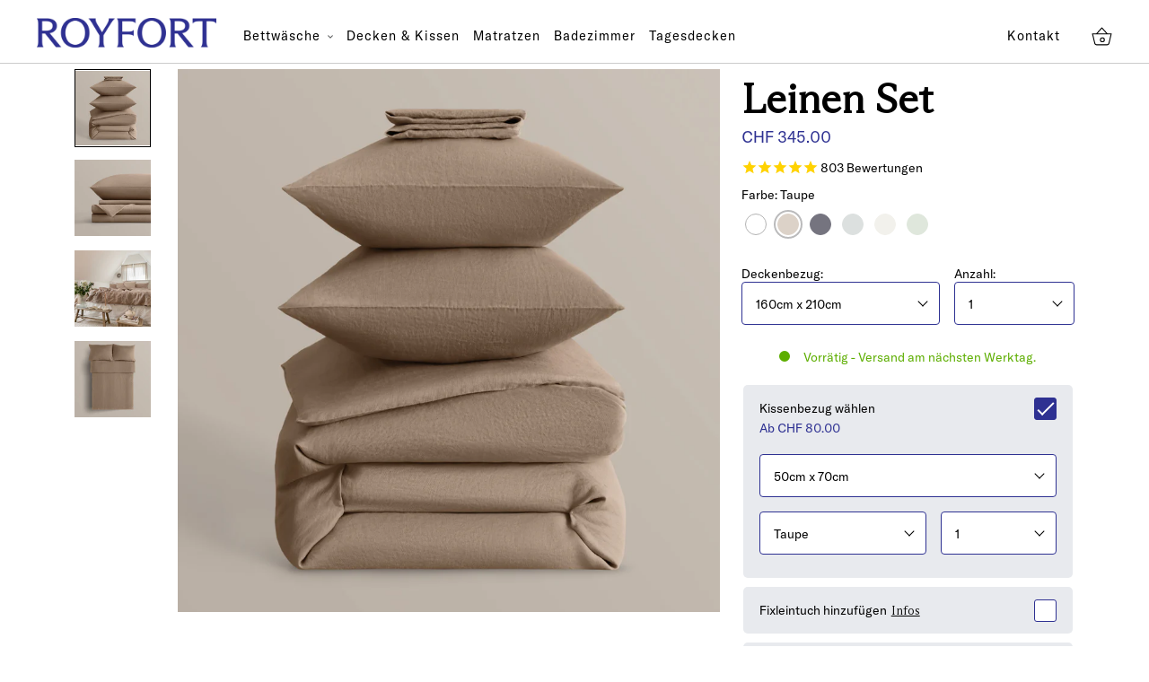

--- FILE ---
content_type: text/html; charset=utf-8
request_url: https://royfort.ch/products/leinen-bettwaesche-set
body_size: 242292
content:
<!doctype html>
<!--[if ie 9]> <html class="ie9 no-js supports-no-cookies" lang="de"> <![endif]-->
<!-- [if (gt ie 9)|!(ie)]><! -->
<html
  data-transitions="true"
  class="no-js supports-no-cookies "
  lang="de"
  
>
  <!-- <![endif] -->

  <!-- lm: 10/01/22 post purchase checkout upsell snippet -->
  

  <head>
	<script src="//royfort.ch/cdn/shop/files/pandectes-rules.js?v=16120365376005810491"></script>
	
    
    <meta
      property="og:image"
      content="https://cdn.shopify.com/s/files/1/0597/3632/6305/files/Royfort_Media_Logo.png?v=1750893641"
    >
    <script>
      if(document.location.href.indexOf('https://royfort.de/collections/all?sort_by=best-selling') > -1) {
      document.location.href = 'https://royfort.de/collections/royfort-all-products-collection';
      }
    </script>

    <!-- Google Tag Manager -->
    <script>
      (function(w,d,s,l,i){w[l]=w[l]||[];w[l].push({'gtm.start':
      new Date().getTime(),event:'gtm.js'});var f=d.getElementsByTagName(s)[0],
      j=d.createElement(s),dl=l!='dataLayer'?'&l='+l:'';j.async=true;j.src=
      'https://www.googletagmanager.com/gtm.js?id='+i+dl;f.parentNode.insertBefore(j,f);
      })(window,document,'script','dataLayer','GTM-T5PWM95');
    </script>
    <!-- End Google Tag Manager -->

    <script src="//trck.linkster.co/trck/etms/eatms.js?campaign_id=233" defer></script>

    


    <!-- lm: 10/01/22 post purchase checkout upsell snippet -->
    <meta property="og:image" content="https:" />
<meta property="og:image:type" content="image/png" />
<meta property="og:image:width" content="200" />
<meta property="og:image:height" content="200" />

    <meta charset="utf-8">
    
    
      <meta name="robots" content="index,follow">
    
    <meta http-equiv="x-ua-compatible" content="ie=edge">
    <meta name="viewport" content="width=device-width,initial-scale=1">
    <link rel="canonical" href="https://royfort.ch/products/leinen-bettwaesche-set">

    <!-- brand font -->
    <link rel="stylesheet" href="//royfort.ch/cdn/shop/t/3/assets/avenir.css?v=61160219874613254421669885621">
    <link rel="stylesheet" href="//royfort.ch/cdn/shop/t/3/assets/quador.css?v=14561911109073161981669885622">
    <link rel="stylesheet" href="//royfort.ch/cdn/shop/t/3/assets/fonts.css?v=43313254615983061061723191420">
    <!-- <link rel="stylesheet" href="https://use.typekit.net/zuo5uim.css"> -->

    
      <link
        rel="shortcut icon"
        href="//royfort.ch/cdn/shop/files/favicon.webp?crop=center&height=32&v=1721378237&width=32"
        media="(prefers-color-scheme: light)"
        type="image/webp"
      >
    

    
      <link
        rel="shortcut icon"
        href="//royfort.ch/cdn/shop/files/favicon-dark.webp?crop=center&height=32&v=1721378251&width=32"
        media="(prefers-color-scheme: dark)"
        type="image/webp"
      >
    

    

    <title>
            Royfort Prestige Leinen Bettwäsche Set
            
            
        </title>

    
      <meta name="description" content="Mit Royfort Prestige Leinen Bettwäsche betten Sie sich in fantastisch atmunksaktive Bettwäsche. Sie schlafen wie auf Wolken. Dank ihrer hautfreundlichen, wärmeregulierenden und naturbelassenen Eigenschaften ist diese Bettwäsche für warme Sommerträume als auch kalte Winternächte bestens geeignet...">
    

    <meta property="og:site_name" content="Royfort CH">
<meta property="og:url" content="https://royfort.ch/products/leinen-bettwaesche-set">
<meta property="og:title" content="Leinen Set">
<meta property="og:type" content="product">
<meta property="og:description" content="Mit Royfort Prestige Leinen Bettwäsche betten Sie sich in fantastisch atmunksaktive Bettwäsche. Sie schlafen wie auf Wolken. Dank ihrer hautfreundlichen, wärmeregulierenden und naturbelassenen Eigenschaften ist diese Bettwäsche für warme Sommerträume als auch kalte Winternächte bestens geeignet..."><meta property="og:price:amount" content="235.00">
  <meta property="og:price:currency" content="CHF"><meta property="og:image" content="http://royfort.ch/cdn/shop/files/white_4_72dpi_1024x1024.jpg?v=1751450803"><meta property="og:image" content="http://royfort.ch/cdn/shop/files/white_1_72dpi_1024x1024.jpg?v=1751450803"><meta property="og:image" content="http://royfort.ch/cdn/shop/products/RoyfortLeinenWeiss_1024x1024.jpg?v=1751450803">
<meta property="og:image:secure_url" content="https://royfort.ch/cdn/shop/files/white_4_72dpi_1024x1024.jpg?v=1751450803"><meta property="og:image:secure_url" content="https://royfort.ch/cdn/shop/files/white_1_72dpi_1024x1024.jpg?v=1751450803"><meta property="og:image:secure_url" content="https://royfort.ch/cdn/shop/products/RoyfortLeinenWeiss_1024x1024.jpg?v=1751450803">

<meta name="twitter:site" content="@">
<meta name="twitter:card" content="summary_large_image">
<meta name="twitter:title" content="Leinen Set">
<meta name="twitter:description" content="Mit Royfort Prestige Leinen Bettwäsche betten Sie sich in fantastisch atmunksaktive Bettwäsche. Sie schlafen wie auf Wolken. Dank ihrer hautfreundlichen, wärmeregulierenden und naturbelassenen Eigenschaften ist diese Bettwäsche für warme Sommerträume als auch kalte Winternächte bestens geeignet...">


    <link rel="stylesheet" href="https://unpkg.com/aos@next/dist/aos.css">
    <link rel="stylesheet" href="https://cdn1.stamped.io/files/widget.min.css">

    <link href="//royfort.ch/cdn/shop/t/3/assets/theme.min.css?v=146151518498596333451752671536" rel="stylesheet" type="text/css" media="all" />

    <script>
    document.documentElement.className = document.documentElement.className.replace('no-js', 'js');
    window.theme = {
        strings: {
        addToCart: "In den Warenkorb",
        soldOut: "Ausverkauft",
        unavailable: "Nicht verfügbar"
        },
        moneyFormat: "CHF {{amount}}",
        shopCurrency: "CHF"
    };
</script>




    <script src="//royfort.ch/cdn/shop/t/3/assets/vendor-product.min.js?v=155158774748964415751634622707" defer="defer"></script>


<script src="//royfort.ch/cdn/shop/t/3/assets/theme.min.js?v=72305840398598293551762867625" defer="defer"></script>

<!-- Stamped - Begin Script-->
<script async type="text/javascript" data-api-key="pubkey-XWX6Q09z40nyHItjzzMtk92234z8o3" id="stamped-script-widget" src="https://cdn-stamped-io.azureedge.net/files/widget.min.js"></script>
<!-- Stamped - End Script -->

<script>
    const stampedDetails = {
        
        
        public_key: "pubkey-XWX6Q09z40nyHItjzzMtk92234z8o3",
        domain: "royfort.ch",
        product: "7085391216801"
    }
</script>


    <script>window.performance && window.performance.mark && window.performance.mark('shopify.content_for_header.start');</script><meta name="facebook-domain-verification" content="4sx5a9deqyx2yes7iymfsgtvborlzx">
<meta name="facebook-domain-verification" content="bbw0m07ls4jyn77gtqyzeji6j6ke9e">
<meta id="shopify-digital-wallet" name="shopify-digital-wallet" content="/59736326305/digital_wallets/dialog">
<meta name="shopify-checkout-api-token" content="c23d54ca2b3d6594a894276158053ea7">
<meta id="in-context-paypal-metadata" data-shop-id="59736326305" data-venmo-supported="false" data-environment="production" data-locale="de_DE" data-paypal-v4="true" data-currency="CHF">
<link rel="alternate" type="application/json+oembed" href="https://royfort.ch/products/leinen-bettwaesche-set.oembed">
<script async="async" src="/checkouts/internal/preloads.js?locale=de-CH"></script>
<link rel="preconnect" href="https://shop.app" crossorigin="anonymous">
<script async="async" src="https://shop.app/checkouts/internal/preloads.js?locale=de-CH&shop_id=59736326305" crossorigin="anonymous"></script>
<script id="apple-pay-shop-capabilities" type="application/json">{"shopId":59736326305,"countryCode":"DE","currencyCode":"CHF","merchantCapabilities":["supports3DS"],"merchantId":"gid:\/\/shopify\/Shop\/59736326305","merchantName":"Royfort CH","requiredBillingContactFields":["postalAddress","email"],"requiredShippingContactFields":["postalAddress","email"],"shippingType":"shipping","supportedNetworks":["visa","maestro","masterCard","amex"],"total":{"type":"pending","label":"Royfort CH","amount":"1.00"},"shopifyPaymentsEnabled":true,"supportsSubscriptions":true}</script>
<script id="shopify-features" type="application/json">{"accessToken":"c23d54ca2b3d6594a894276158053ea7","betas":["rich-media-storefront-analytics"],"domain":"royfort.ch","predictiveSearch":true,"shopId":59736326305,"locale":"de"}</script>
<script>var Shopify = Shopify || {};
Shopify.shop = "royfort-ch.myshopify.com";
Shopify.locale = "de";
Shopify.currency = {"active":"CHF","rate":"1.0"};
Shopify.country = "CH";
Shopify.theme = {"name":"Live","id":127563694241,"schema_name":"Royfort New","schema_version":"3.0.0","theme_store_id":null,"role":"main"};
Shopify.theme.handle = "null";
Shopify.theme.style = {"id":null,"handle":null};
Shopify.cdnHost = "royfort.ch/cdn";
Shopify.routes = Shopify.routes || {};
Shopify.routes.root = "/";</script>
<script type="module">!function(o){(o.Shopify=o.Shopify||{}).modules=!0}(window);</script>
<script>!function(o){function n(){var o=[];function n(){o.push(Array.prototype.slice.apply(arguments))}return n.q=o,n}var t=o.Shopify=o.Shopify||{};t.loadFeatures=n(),t.autoloadFeatures=n()}(window);</script>
<script>
  window.ShopifyPay = window.ShopifyPay || {};
  window.ShopifyPay.apiHost = "shop.app\/pay";
  window.ShopifyPay.redirectState = null;
</script>
<script id="shop-js-analytics" type="application/json">{"pageType":"product"}</script>
<script defer="defer" async type="module" src="//royfort.ch/cdn/shopifycloud/shop-js/modules/v2/client.init-shop-cart-sync_HUjMWWU5.de.esm.js"></script>
<script defer="defer" async type="module" src="//royfort.ch/cdn/shopifycloud/shop-js/modules/v2/chunk.common_QpfDqRK1.esm.js"></script>
<script type="module">
  await import("//royfort.ch/cdn/shopifycloud/shop-js/modules/v2/client.init-shop-cart-sync_HUjMWWU5.de.esm.js");
await import("//royfort.ch/cdn/shopifycloud/shop-js/modules/v2/chunk.common_QpfDqRK1.esm.js");

  window.Shopify.SignInWithShop?.initShopCartSync?.({"fedCMEnabled":true,"windoidEnabled":true});

</script>
<script>
  window.Shopify = window.Shopify || {};
  if (!window.Shopify.featureAssets) window.Shopify.featureAssets = {};
  window.Shopify.featureAssets['shop-js'] = {"shop-cart-sync":["modules/v2/client.shop-cart-sync_ByUgVWtJ.de.esm.js","modules/v2/chunk.common_QpfDqRK1.esm.js"],"init-fed-cm":["modules/v2/client.init-fed-cm_CVqhkk-1.de.esm.js","modules/v2/chunk.common_QpfDqRK1.esm.js"],"shop-button":["modules/v2/client.shop-button_B0pFlqys.de.esm.js","modules/v2/chunk.common_QpfDqRK1.esm.js"],"shop-cash-offers":["modules/v2/client.shop-cash-offers_CaaeZ5wd.de.esm.js","modules/v2/chunk.common_QpfDqRK1.esm.js","modules/v2/chunk.modal_CS8dP9kO.esm.js"],"init-windoid":["modules/v2/client.init-windoid_B-gyVqfY.de.esm.js","modules/v2/chunk.common_QpfDqRK1.esm.js"],"shop-toast-manager":["modules/v2/client.shop-toast-manager_DgTeluS3.de.esm.js","modules/v2/chunk.common_QpfDqRK1.esm.js"],"init-shop-email-lookup-coordinator":["modules/v2/client.init-shop-email-lookup-coordinator_C5I212n4.de.esm.js","modules/v2/chunk.common_QpfDqRK1.esm.js"],"init-shop-cart-sync":["modules/v2/client.init-shop-cart-sync_HUjMWWU5.de.esm.js","modules/v2/chunk.common_QpfDqRK1.esm.js"],"avatar":["modules/v2/client.avatar_BTnouDA3.de.esm.js"],"pay-button":["modules/v2/client.pay-button_CJaF-UDc.de.esm.js","modules/v2/chunk.common_QpfDqRK1.esm.js"],"init-customer-accounts":["modules/v2/client.init-customer-accounts_BI_wUvuR.de.esm.js","modules/v2/client.shop-login-button_DTPR4l75.de.esm.js","modules/v2/chunk.common_QpfDqRK1.esm.js","modules/v2/chunk.modal_CS8dP9kO.esm.js"],"init-shop-for-new-customer-accounts":["modules/v2/client.init-shop-for-new-customer-accounts_C4qR5Wl-.de.esm.js","modules/v2/client.shop-login-button_DTPR4l75.de.esm.js","modules/v2/chunk.common_QpfDqRK1.esm.js","modules/v2/chunk.modal_CS8dP9kO.esm.js"],"shop-login-button":["modules/v2/client.shop-login-button_DTPR4l75.de.esm.js","modules/v2/chunk.common_QpfDqRK1.esm.js","modules/v2/chunk.modal_CS8dP9kO.esm.js"],"init-customer-accounts-sign-up":["modules/v2/client.init-customer-accounts-sign-up_SG5gYFpP.de.esm.js","modules/v2/client.shop-login-button_DTPR4l75.de.esm.js","modules/v2/chunk.common_QpfDqRK1.esm.js","modules/v2/chunk.modal_CS8dP9kO.esm.js"],"shop-follow-button":["modules/v2/client.shop-follow-button_CmMsyvrH.de.esm.js","modules/v2/chunk.common_QpfDqRK1.esm.js","modules/v2/chunk.modal_CS8dP9kO.esm.js"],"checkout-modal":["modules/v2/client.checkout-modal_tfCxQqrq.de.esm.js","modules/v2/chunk.common_QpfDqRK1.esm.js","modules/v2/chunk.modal_CS8dP9kO.esm.js"],"lead-capture":["modules/v2/client.lead-capture_Ccz5Zm6k.de.esm.js","modules/v2/chunk.common_QpfDqRK1.esm.js","modules/v2/chunk.modal_CS8dP9kO.esm.js"],"shop-login":["modules/v2/client.shop-login_BfivnucW.de.esm.js","modules/v2/chunk.common_QpfDqRK1.esm.js","modules/v2/chunk.modal_CS8dP9kO.esm.js"],"payment-terms":["modules/v2/client.payment-terms_D2Mn0eFV.de.esm.js","modules/v2/chunk.common_QpfDqRK1.esm.js","modules/v2/chunk.modal_CS8dP9kO.esm.js"]};
</script>
<script>(function() {
  var isLoaded = false;
  function asyncLoad() {
    if (isLoaded) return;
    isLoaded = true;
    var urls = ["https:\/\/cdn1.stamped.io\/files\/widget.min.js?shop=royfort-ch.myshopify.com","https:\/\/cs.cdn.linkster.co\/main\/scripts\/shopify\/client-script.js?shop=royfort-ch.myshopify.com","https:\/\/cdn.hextom.com\/js\/eventpromotionbar.js?shop=royfort-ch.myshopify.com"];
    for (var i = 0; i < urls.length; i++) {
      var s = document.createElement('script');
      s.type = 'text/javascript';
      s.async = true;
      s.src = urls[i];
      var x = document.getElementsByTagName('script')[0];
      x.parentNode.insertBefore(s, x);
    }
  };
  if(window.attachEvent) {
    window.attachEvent('onload', asyncLoad);
  } else {
    window.addEventListener('load', asyncLoad, false);
  }
})();</script>
<script id="__st">var __st={"a":59736326305,"offset":3600,"reqid":"951969a4-a369-4d92-849e-42d36ba1542e-1768744621","pageurl":"royfort.ch\/products\/leinen-bettwaesche-set","u":"624fbf665777","p":"product","rtyp":"product","rid":7085391216801};</script>
<script>window.ShopifyPaypalV4VisibilityTracking = true;</script>
<script id="captcha-bootstrap">!function(){'use strict';const t='contact',e='account',n='new_comment',o=[[t,t],['blogs',n],['comments',n],[t,'customer']],c=[[e,'customer_login'],[e,'guest_login'],[e,'recover_customer_password'],[e,'create_customer']],r=t=>t.map((([t,e])=>`form[action*='/${t}']:not([data-nocaptcha='true']) input[name='form_type'][value='${e}']`)).join(','),a=t=>()=>t?[...document.querySelectorAll(t)].map((t=>t.form)):[];function s(){const t=[...o],e=r(t);return a(e)}const i='password',u='form_key',d=['recaptcha-v3-token','g-recaptcha-response','h-captcha-response',i],f=()=>{try{return window.sessionStorage}catch{return}},m='__shopify_v',_=t=>t.elements[u];function p(t,e,n=!1){try{const o=window.sessionStorage,c=JSON.parse(o.getItem(e)),{data:r}=function(t){const{data:e,action:n}=t;return t[m]||n?{data:e,action:n}:{data:t,action:n}}(c);for(const[e,n]of Object.entries(r))t.elements[e]&&(t.elements[e].value=n);n&&o.removeItem(e)}catch(o){console.error('form repopulation failed',{error:o})}}const l='form_type',E='cptcha';function T(t){t.dataset[E]=!0}const w=window,h=w.document,L='Shopify',v='ce_forms',y='captcha';let A=!1;((t,e)=>{const n=(g='f06e6c50-85a8-45c8-87d0-21a2b65856fe',I='https://cdn.shopify.com/shopifycloud/storefront-forms-hcaptcha/ce_storefront_forms_captcha_hcaptcha.v1.5.2.iife.js',D={infoText:'Durch hCaptcha geschützt',privacyText:'Datenschutz',termsText:'Allgemeine Geschäftsbedingungen'},(t,e,n)=>{const o=w[L][v],c=o.bindForm;if(c)return c(t,g,e,D).then(n);var r;o.q.push([[t,g,e,D],n]),r=I,A||(h.body.append(Object.assign(h.createElement('script'),{id:'captcha-provider',async:!0,src:r})),A=!0)});var g,I,D;w[L]=w[L]||{},w[L][v]=w[L][v]||{},w[L][v].q=[],w[L][y]=w[L][y]||{},w[L][y].protect=function(t,e){n(t,void 0,e),T(t)},Object.freeze(w[L][y]),function(t,e,n,w,h,L){const[v,y,A,g]=function(t,e,n){const i=e?o:[],u=t?c:[],d=[...i,...u],f=r(d),m=r(i),_=r(d.filter((([t,e])=>n.includes(e))));return[a(f),a(m),a(_),s()]}(w,h,L),I=t=>{const e=t.target;return e instanceof HTMLFormElement?e:e&&e.form},D=t=>v().includes(t);t.addEventListener('submit',(t=>{const e=I(t);if(!e)return;const n=D(e)&&!e.dataset.hcaptchaBound&&!e.dataset.recaptchaBound,o=_(e),c=g().includes(e)&&(!o||!o.value);(n||c)&&t.preventDefault(),c&&!n&&(function(t){try{if(!f())return;!function(t){const e=f();if(!e)return;const n=_(t);if(!n)return;const o=n.value;o&&e.removeItem(o)}(t);const e=Array.from(Array(32),(()=>Math.random().toString(36)[2])).join('');!function(t,e){_(t)||t.append(Object.assign(document.createElement('input'),{type:'hidden',name:u})),t.elements[u].value=e}(t,e),function(t,e){const n=f();if(!n)return;const o=[...t.querySelectorAll(`input[type='${i}']`)].map((({name:t})=>t)),c=[...d,...o],r={};for(const[a,s]of new FormData(t).entries())c.includes(a)||(r[a]=s);n.setItem(e,JSON.stringify({[m]:1,action:t.action,data:r}))}(t,e)}catch(e){console.error('failed to persist form',e)}}(e),e.submit())}));const S=(t,e)=>{t&&!t.dataset[E]&&(n(t,e.some((e=>e===t))),T(t))};for(const o of['focusin','change'])t.addEventListener(o,(t=>{const e=I(t);D(e)&&S(e,y())}));const B=e.get('form_key'),M=e.get(l),P=B&&M;t.addEventListener('DOMContentLoaded',(()=>{const t=y();if(P)for(const e of t)e.elements[l].value===M&&p(e,B);[...new Set([...A(),...v().filter((t=>'true'===t.dataset.shopifyCaptcha))])].forEach((e=>S(e,t)))}))}(h,new URLSearchParams(w.location.search),n,t,e,['guest_login'])})(!0,!0)}();</script>
<script integrity="sha256-4kQ18oKyAcykRKYeNunJcIwy7WH5gtpwJnB7kiuLZ1E=" data-source-attribution="shopify.loadfeatures" defer="defer" src="//royfort.ch/cdn/shopifycloud/storefront/assets/storefront/load_feature-a0a9edcb.js" crossorigin="anonymous"></script>
<script crossorigin="anonymous" defer="defer" src="//royfort.ch/cdn/shopifycloud/storefront/assets/shopify_pay/storefront-65b4c6d7.js?v=20250812"></script>
<script data-source-attribution="shopify.dynamic_checkout.dynamic.init">var Shopify=Shopify||{};Shopify.PaymentButton=Shopify.PaymentButton||{isStorefrontPortableWallets:!0,init:function(){window.Shopify.PaymentButton.init=function(){};var t=document.createElement("script");t.src="https://royfort.ch/cdn/shopifycloud/portable-wallets/latest/portable-wallets.de.js",t.type="module",document.head.appendChild(t)}};
</script>
<script data-source-attribution="shopify.dynamic_checkout.buyer_consent">
  function portableWalletsHideBuyerConsent(e){var t=document.getElementById("shopify-buyer-consent"),n=document.getElementById("shopify-subscription-policy-button");t&&n&&(t.classList.add("hidden"),t.setAttribute("aria-hidden","true"),n.removeEventListener("click",e))}function portableWalletsShowBuyerConsent(e){var t=document.getElementById("shopify-buyer-consent"),n=document.getElementById("shopify-subscription-policy-button");t&&n&&(t.classList.remove("hidden"),t.removeAttribute("aria-hidden"),n.addEventListener("click",e))}window.Shopify?.PaymentButton&&(window.Shopify.PaymentButton.hideBuyerConsent=portableWalletsHideBuyerConsent,window.Shopify.PaymentButton.showBuyerConsent=portableWalletsShowBuyerConsent);
</script>
<script data-source-attribution="shopify.dynamic_checkout.cart.bootstrap">document.addEventListener("DOMContentLoaded",(function(){function t(){return document.querySelector("shopify-accelerated-checkout-cart, shopify-accelerated-checkout")}if(t())Shopify.PaymentButton.init();else{new MutationObserver((function(e,n){t()&&(Shopify.PaymentButton.init(),n.disconnect())})).observe(document.body,{childList:!0,subtree:!0})}}));
</script>
<link id="shopify-accelerated-checkout-styles" rel="stylesheet" media="screen" href="https://royfort.ch/cdn/shopifycloud/portable-wallets/latest/accelerated-checkout-backwards-compat.css" crossorigin="anonymous">
<style id="shopify-accelerated-checkout-cart">
        #shopify-buyer-consent {
  margin-top: 1em;
  display: inline-block;
  width: 100%;
}

#shopify-buyer-consent.hidden {
  display: none;
}

#shopify-subscription-policy-button {
  background: none;
  border: none;
  padding: 0;
  text-decoration: underline;
  font-size: inherit;
  cursor: pointer;
}

#shopify-subscription-policy-button::before {
  box-shadow: none;
}

      </style>

<script>window.performance && window.performance.mark && window.performance.mark('shopify.content_for_header.end');</script>

    <!-- Global site tag (gtag.js) - Google Ads: 826601846 -->
    <script async src="https://www.googletagmanager.com/gtag/js?id=AW-826601846"></script>
    <script>
      window.dataLayer = window.dataLayer || [];
      function gtag(){dataLayer.push(arguments);}
      gtag('js', new Date());

      gtag('config', 'AW-826601846');
    </script>

    <link href="//royfort.ch/cdn/shop/t/3/assets/paymentfont.scss.css?v=22276923940360831521767795900" rel="stylesheet" type="text/css" media="all" />
  <!-- BEGIN app block: shopify://apps/pandectes-gdpr/blocks/banner/58c0baa2-6cc1-480c-9ea6-38d6d559556a -->
  
    
      <!-- TCF is active, scripts are loaded above -->
      
        <script>
          if (!window.PandectesRulesSettings) {
            window.PandectesRulesSettings = {"store":{"id":59736326305,"adminMode":false,"headless":false,"storefrontRootDomain":"","checkoutRootDomain":"","storefrontAccessToken":""},"banner":{"revokableTrigger":false,"cookiesBlockedByDefault":"0","hybridStrict":false,"isActive":true},"geolocation":{"brOnly":false,"caOnly":false,"chOnly":false,"euOnly":false,"jpOnly":false,"thOnly":false,"zaOnly":false,"canadaOnly":false,"canadaLaw25":false,"canadaPipeda":false,"globalVisibility":true},"blocker":{"isActive":false,"googleConsentMode":{"isActive":false,"id":"","analyticsId":"","adwordsId":"","adStorageCategory":4,"analyticsStorageCategory":2,"functionalityStorageCategory":1,"personalizationStorageCategory":1,"securityStorageCategory":0,"customEvent":false,"redactData":true,"urlPassthrough":false,"dataLayerProperty":"dataLayer","waitForUpdate":0,"useNativeChannel":false},"facebookPixel":{"isActive":false,"id":"","ldu":false},"microsoft":{},"clarity":{},"rakuten":{"isActive":false,"cmp":false,"ccpa":false},"gpcIsActive":false,"klaviyoIsActive":false,"defaultBlocked":0,"patterns":{"whiteList":[],"blackList":{"1":[],"2":[],"4":[],"8":[]},"iframesWhiteList":[],"iframesBlackList":{"1":[],"2":[],"4":[],"8":[]},"beaconsWhiteList":[],"beaconsBlackList":{"1":[],"2":[],"4":[],"8":[]}}}};
            const rulesScript = document.createElement('script');
            window.PandectesRulesSettings.auto = true;
            rulesScript.src = "https://cdn.shopify.com/extensions/019bd005-1071-7566-a990-dd9df4dd4365/gdpr-228/assets/pandectes-rules.js";
            const firstChild = document.head.firstChild;
            document.head.insertBefore(rulesScript, firstChild);
          }
        </script>
      
      <script>
        
          window.PandectesSettings = {"store":{"id":59736326305,"plan":"premium","theme":"Live","primaryLocale":"de","adminMode":false,"headless":false,"storefrontRootDomain":"","checkoutRootDomain":"","storefrontAccessToken":""},"tsPublished":1767795900,"declaration":{"showPurpose":false,"showProvider":false,"declIntroText":"Wir verwenden Cookies, um die Funktionalität der Website zu optimieren, die Leistung zu analysieren und Ihnen ein personalisiertes Erlebnis zu bieten. Einige Cookies sind für den ordnungsgemäßen Betrieb der Website unerlässlich. Diese Cookies können nicht deaktiviert werden. In diesem Fenster können Sie Ihre Präferenzen für Cookies verwalten.","showDateGenerated":true},"language":{"unpublished":[],"languageMode":"Single","fallbackLanguage":"de","languageDetection":"browser","languagesSupported":[]},"texts":{"managed":{"headerText":{"de":"Wir respektieren deine Privatsphäre"},"consentText":{"de":"Diese Website verwendet Cookies, um Ihnen das beste Erlebnis zu bieten."},"linkText":{"de":"Mehr erfahren"},"imprintText":{"de":"Impressum"},"googleLinkText":{"de":"Googles Datenschutzbestimmungen"},"allowButtonText":{"de":"Annehmen"},"denyButtonText":{"de":"Ablehnen"},"dismissButtonText":{"de":"Okay"},"leaveSiteButtonText":{"de":"Diese Seite verlassen"},"preferencesButtonText":{"de":"Einstellungen"},"cookiePolicyText":{"de":"Cookie-Richtlinie"},"preferencesPopupTitleText":{"de":"Einwilligungseinstellungen verwalten"},"preferencesPopupIntroText":{"de":"Wir verwenden Cookies, um die Funktionalität der Website zu optimieren, die Leistung zu analysieren und Ihnen ein personalisiertes Erlebnis zu bieten. Einige Cookies sind für den ordnungsgemäßen Betrieb der Website unerlässlich. Diese Cookies können nicht deaktiviert werden. In diesem Fenster können Sie Ihre Präferenzen für Cookies verwalten."},"preferencesPopupSaveButtonText":{"de":"Auswahl speichern"},"preferencesPopupCloseButtonText":{"de":"Schließen"},"preferencesPopupAcceptAllButtonText":{"de":"Alles Akzeptieren"},"preferencesPopupRejectAllButtonText":{"de":"Alles ablehnen"},"cookiesDetailsText":{"de":"Cookie-Details"},"preferencesPopupAlwaysAllowedText":{"de":"Immer erlaubt"},"accessSectionParagraphText":{"de":"Sie haben das Recht, jederzeit auf Ihre Daten zuzugreifen."},"accessSectionTitleText":{"de":"Datenübertragbarkeit"},"accessSectionAccountInfoActionText":{"de":"persönliche Daten"},"accessSectionDownloadReportActionText":{"de":"Alle Daten anfordern"},"accessSectionGDPRRequestsActionText":{"de":"Anfragen betroffener Personen"},"accessSectionOrdersRecordsActionText":{"de":"Aufträge"},"rectificationSectionParagraphText":{"de":"Sie haben das Recht, die Aktualisierung Ihrer Daten zu verlangen, wann immer Sie dies für angemessen halten."},"rectificationSectionTitleText":{"de":"Datenberichtigung"},"rectificationCommentPlaceholder":{"de":"Beschreiben Sie, was Sie aktualisieren möchten"},"rectificationCommentValidationError":{"de":"Kommentar ist erforderlich"},"rectificationSectionEditAccountActionText":{"de":"Aktualisierung anfordern"},"erasureSectionTitleText":{"de":"Recht auf Vergessenwerden"},"erasureSectionParagraphText":{"de":"Sie haben das Recht, die Löschung aller Ihrer Daten zu verlangen. Danach können Sie nicht mehr auf Ihr Konto zugreifen."},"erasureSectionRequestDeletionActionText":{"de":"Löschung personenbezogener Daten anfordern"},"consentDate":{"de":"Zustimmungsdatum"},"consentId":{"de":"Einwilligungs-ID"},"consentSectionChangeConsentActionText":{"de":"Einwilligungspräferenz ändern"},"consentSectionConsentedText":{"de":"Sie haben der Cookie-Richtlinie dieser Website zugestimmt am"},"consentSectionNoConsentText":{"de":"Sie haben der Cookie-Richtlinie dieser Website nicht zugestimmt."},"consentSectionTitleText":{"de":"Ihre Cookie-Einwilligung"},"consentStatus":{"de":"Einwilligungspräferenz"},"confirmationFailureMessage":{"de":"Ihre Anfrage wurde nicht bestätigt. Bitte versuchen Sie es erneut und wenn das Problem weiterhin besteht, wenden Sie sich an den Ladenbesitzer, um Hilfe zu erhalten"},"confirmationFailureTitle":{"de":"Ein Problem ist aufgetreten"},"confirmationSuccessMessage":{"de":"Wir werden uns in Kürze zu Ihrem Anliegen bei Ihnen melden."},"confirmationSuccessTitle":{"de":"Ihre Anfrage wurde bestätigt"},"guestsSupportEmailFailureMessage":{"de":"Ihre Anfrage wurde nicht übermittelt. Bitte versuchen Sie es erneut und wenn das Problem weiterhin besteht, wenden Sie sich an den Shop-Inhaber, um Hilfe zu erhalten."},"guestsSupportEmailFailureTitle":{"de":"Ein Problem ist aufgetreten"},"guestsSupportEmailPlaceholder":{"de":"E-Mail-Addresse"},"guestsSupportEmailSuccessMessage":{"de":"Wenn Sie als Kunde dieses Shops registriert sind, erhalten Sie in Kürze eine E-Mail mit Anweisungen zum weiteren Vorgehen."},"guestsSupportEmailSuccessTitle":{"de":"Vielen Dank für die Anfrage"},"guestsSupportEmailValidationError":{"de":"Email ist ungültig"},"guestsSupportInfoText":{"de":"Bitte loggen Sie sich mit Ihrem Kundenkonto ein, um fortzufahren."},"submitButton":{"de":"einreichen"},"submittingButton":{"de":"Senden..."},"cancelButton":{"de":"Abbrechen"},"declIntroText":{"de":"Wir verwenden Cookies, um die Funktionalität der Website zu optimieren, die Leistung zu analysieren und Ihnen ein personalisiertes Erlebnis zu bieten. Einige Cookies sind für den ordnungsgemäßen Betrieb der Website unerlässlich. Diese Cookies können nicht deaktiviert werden. In diesem Fenster können Sie Ihre Präferenzen für Cookies verwalten."},"declName":{"de":"Name"},"declPurpose":{"de":"Zweck"},"declType":{"de":"Typ"},"declRetention":{"de":"Speicherdauer"},"declProvider":{"de":"Anbieter"},"declFirstParty":{"de":"Erstanbieter"},"declThirdParty":{"de":"Drittanbieter"},"declSeconds":{"de":"Sekunden"},"declMinutes":{"de":"Minuten"},"declHours":{"de":"Std."},"declDays":{"de":"Tage"},"declWeeks":{"de":"Woche(n)"},"declMonths":{"de":"Monate"},"declYears":{"de":"Jahre"},"declSession":{"de":"Sitzung"},"declDomain":{"de":"Domain"},"declPath":{"de":"Weg"}},"categories":{"strictlyNecessaryCookiesTitleText":{"de":"Unbedingt erforderlich"},"strictlyNecessaryCookiesDescriptionText":{"de":"Diese Cookies sind unerlässlich, damit Sie sich auf der Website bewegen und ihre Funktionen nutzen können, z. B. den Zugriff auf sichere Bereiche der Website. Ohne diese Cookies kann die Website nicht richtig funktionieren."},"functionalityCookiesTitleText":{"de":"Funktionale Cookies"},"functionalityCookiesDescriptionText":{"de":"Diese Cookies ermöglichen es der Website, verbesserte Funktionalität und Personalisierung bereitzustellen. Sie können von uns oder von Drittanbietern gesetzt werden, deren Dienste wir auf unseren Seiten hinzugefügt haben. Wenn Sie diese Cookies nicht zulassen, funktionieren einige oder alle dieser Dienste möglicherweise nicht richtig."},"performanceCookiesTitleText":{"de":"Performance-Cookies"},"performanceCookiesDescriptionText":{"de":"Diese Cookies ermöglichen es uns, die Leistung unserer Website zu überwachen und zu verbessern. Sie ermöglichen es uns beispielsweise, Besuche zu zählen, Verkehrsquellen zu identifizieren und zu sehen, welche Teile der Website am beliebtesten sind."},"targetingCookiesTitleText":{"de":"Targeting-Cookies"},"targetingCookiesDescriptionText":{"de":"Diese Cookies können von unseren Werbepartnern über unsere Website gesetzt werden. Sie können von diesen Unternehmen verwendet werden, um ein Profil Ihrer Interessen zu erstellen und Ihnen relevante Werbung auf anderen Websites anzuzeigen. Sie speichern keine direkten personenbezogenen Daten, sondern basieren auf der eindeutigen Identifizierung Ihres Browsers und Ihres Internetgeräts. Wenn Sie diese Cookies nicht zulassen, erleben Sie weniger zielgerichtete Werbung."},"unclassifiedCookiesTitleText":{"de":"Unklassifizierte Cookies"},"unclassifiedCookiesDescriptionText":{"de":"Unklassifizierte Cookies sind Cookies, die wir gerade zusammen mit den Anbietern einzelner Cookies klassifizieren."}},"auto":{}},"library":{"previewMode":false,"fadeInTimeout":0,"defaultBlocked":0,"showLink":true,"showImprintLink":true,"showGoogleLink":false,"enabled":true,"cookie":{"expiryDays":365,"secure":true,"domain":""},"dismissOnScroll":false,"dismissOnWindowClick":true,"dismissOnTimeout":false,"palette":{"popup":{"background":"#FFFFFF","backgroundForCalculations":{"a":1,"b":255,"g":255,"r":255},"text":"#000000"},"button":{"background":"transparent","backgroundForCalculations":{"a":1,"b":255,"g":255,"r":255},"text":"#000000","textForCalculation":{"a":1,"b":0,"g":0,"r":0},"border":"#000000"}},"content":{"href":"https://royfort.ch/pages/datenschutzerklaerung","imprintHref":"https://royfort.ch/pages/impressum","close":"&#10005;","target":"","logo":"<img class=\"cc-banner-logo\" style=\"max-height: 40px;\" src=\"https://royfort-ch.myshopify.com/cdn/shop/files/pandectes-banner-logo.png\" alt=\"Cookie banner\" />"},"window":"<div role=\"dialog\" aria-label=\"{{header}}\" aria-describedby=\"cookieconsent:desc\" id=\"pandectes-banner\" class=\"cc-window-wrapper cc-bottom-wrapper\"><div class=\"pd-cookie-banner-window cc-window {{classes}}\">{{children}}</div></div>","compliance":{"custom":"<div class=\"cc-compliance cc-highlight\">{{preferences}}{{allow}}</div>"},"type":"custom","layouts":{"basic":"{{logo}}{{messagelink}}{{compliance}}{{close}}"},"position":"bottom","theme":"wired","revokable":true,"animateRevokable":false,"revokableReset":false,"revokableLogoUrl":"https://royfort-ch.myshopify.com/cdn/shop/files/pandectes-reopen-logo.png","revokablePlacement":"bottom-left","revokableMarginHorizontal":15,"revokableMarginVertical":15,"static":false,"autoAttach":true,"hasTransition":false,"blacklistPage":[""],"elements":{"close":"<button aria-label=\"Schließen\" type=\"button\" class=\"cc-close\">{{close}}</button>","dismiss":"<button type=\"button\" class=\"cc-btn cc-btn-decision cc-dismiss\">{{dismiss}}</button>","allow":"<button type=\"button\" class=\"cc-btn cc-btn-decision cc-allow\">{{allow}}</button>","deny":"<button type=\"button\" class=\"cc-btn cc-btn-decision cc-deny\">{{deny}}</button>","preferences":"<button type=\"button\" class=\"cc-btn cc-settings\" aria-controls=\"pd-cp-preferences\" onclick=\"Pandectes.fn.openPreferences()\">{{preferences}}</button>"}},"geolocation":{"brOnly":false,"caOnly":false,"chOnly":false,"euOnly":false,"jpOnly":false,"thOnly":false,"zaOnly":false,"canadaOnly":false,"canadaLaw25":false,"canadaPipeda":false,"globalVisibility":true},"dsr":{"guestsSupport":false,"accessSectionDownloadReportAuto":false},"banner":{"resetTs":1710772997,"extraCss":"        .cc-banner-logo {max-width: 24em!important;}    @media(min-width: 768px) {.cc-window.cc-floating{max-width: 24em!important;width: 24em!important;}}    .cc-message, .pd-cookie-banner-window .cc-header, .cc-logo {text-align: left}    .cc-window-wrapper{z-index: 2147483647;}    .cc-window{z-index: 2147483647;font-family: inherit;}    .pd-cookie-banner-window .cc-header{font-family: inherit;}    .pd-cp-ui{font-family: inherit; background-color: #FFFFFF;color:#000000;}    button.pd-cp-btn, a.pd-cp-btn{}    input + .pd-cp-preferences-slider{background-color: rgba(0, 0, 0, 0.3)}    .pd-cp-scrolling-section::-webkit-scrollbar{background-color: rgba(0, 0, 0, 0.3)}    input:checked + .pd-cp-preferences-slider{background-color: rgba(0, 0, 0, 1)}    .pd-cp-scrolling-section::-webkit-scrollbar-thumb {background-color: rgba(0, 0, 0, 1)}    .pd-cp-ui-close{color:#000000;}    .pd-cp-preferences-slider:before{background-color: #FFFFFF}    .pd-cp-title:before {border-color: #000000!important}    .pd-cp-preferences-slider{background-color:#000000}    .pd-cp-toggle{color:#000000!important}    @media(max-width:699px) {.pd-cp-ui-close-top svg {fill: #000000}}    .pd-cp-toggle:hover,.pd-cp-toggle:visited,.pd-cp-toggle:active{color:#000000!important}    .pd-cookie-banner-window {box-shadow: 0 0 18px rgb(0 0 0 / 20%);}  ","customJavascript":{},"showPoweredBy":false,"logoHeight":40,"revokableTrigger":false,"hybridStrict":false,"cookiesBlockedByDefault":"0","isActive":true,"implicitSavePreferences":false,"cookieIcon":false,"blockBots":false,"showCookiesDetails":false,"hasTransition":false,"blockingPage":false,"showOnlyLandingPage":false,"leaveSiteUrl":"https://www.google.com","linkRespectStoreLang":false},"cookies":{"0":[{"name":"secure_customer_sig","type":"http","domain":"royfort.ch","path":"/","provider":"Shopify","firstParty":true,"retention":"1 year(s)","session":false,"expires":1,"unit":"declYears","purpose":{"de":"Wird im Zusammenhang mit dem Kundenlogin verwendet."}},{"name":"localization","type":"http","domain":"royfort.ch","path":"/","provider":"Shopify","firstParty":true,"retention":"1 year(s)","session":false,"expires":1,"unit":"declYears","purpose":{"de":"Lokalisierung von Shopify-Shops"}},{"name":"cart_currency","type":"http","domain":"royfort.ch","path":"/","provider":"Shopify","firstParty":true,"retention":"2 ","session":false,"expires":2,"unit":"declSession","purpose":{"de":"Das Cookie ist für die sichere Checkout- und Zahlungsfunktion auf der Website erforderlich. Diese Funktion wird von shopify.com bereitgestellt."}},{"name":"_cmp_a","type":"http","domain":".royfort.ch","path":"/","provider":"Shopify","firstParty":true,"retention":"1 day(s)","session":false,"expires":1,"unit":"declDays","purpose":{"de":"Wird zum Verwalten der Datenschutzeinstellungen des Kunden verwendet."}},{"name":"keep_alive","type":"http","domain":"royfort.ch","path":"/","provider":"Shopify","firstParty":true,"retention":"30 minute(s)","session":false,"expires":30,"unit":"declMinutes","purpose":{"de":"Wird im Zusammenhang mit der Käuferlokalisierung verwendet."}},{"name":"shopify_pay_redirect","type":"http","domain":"royfort.ch","path":"/","provider":"Shopify","firstParty":true,"retention":"1 hour(s)","session":false,"expires":1,"unit":"declHours","purpose":{"de":"Das Cookie ist für die sichere Checkout- und Zahlungsfunktion auf der Website erforderlich. Diese Funktion wird von shopify.com bereitgestellt."}},{"name":"_tracking_consent","type":"http","domain":".royfort.ch","path":"/","provider":"Shopify","firstParty":true,"retention":"1 year(s)","session":false,"expires":1,"unit":"declYears","purpose":{"de":"Tracking-Einstellungen."}},{"name":"cart_ts","type":"http","domain":"royfort.ch","path":"/","provider":"Shopify","firstParty":true,"retention":"1 ","session":false,"expires":1,"unit":"declSession","purpose":{"de":"Wird im Zusammenhang mit der Kasse verwendet."}},{"name":"cart_sig","type":"http","domain":"royfort.ch","path":"/","provider":"Shopify","firstParty":true,"retention":"1 ","session":false,"expires":1,"unit":"declSession","purpose":{"de":"Shopify-Analysen."}},{"name":"cart","type":"http","domain":"royfort.ch","path":"/","provider":"Shopify","firstParty":true,"retention":"1 ","session":false,"expires":1,"unit":"declSession","purpose":{"de":"Notwendig für die Warenkorbfunktion auf der Website."}},{"name":"_secure_session_id","type":"http","domain":"royfort.ch","path":"/","provider":"Shopify","firstParty":true,"retention":"1 month(s)","session":false,"expires":1,"unit":"declMonths","purpose":{"de":"Wird in Verbindung mit der Navigation durch eine Storefront verwendet."}},{"name":"cookietest","type":"http","domain":"royfort.ch","path":"/","provider":"Shopify","firstParty":true,"retention":"Session","session":true,"expires":1,"unit":"declSeconds","purpose":{"de":"Used to ensure our systems are working correctly."}}],"1":[{"name":"_pinterest_ct_ua","type":"http","domain":".ct.pinterest.com","path":"/","provider":"Pinterest","firstParty":false,"retention":"1 year(s)","session":false,"expires":1,"unit":"declYears","purpose":{"de":"Wird verwendet, um Aktionen seitenübergreifend zu gruppieren."}},{"name":"wpm-domain-test","type":"http","domain":"ch","path":"/","provider":"Shopify","firstParty":false,"retention":"Session","session":true,"expires":1,"unit":"declSeconds","purpose":{"de":"Wird verwendet, um die Speicherung von Parametern zu Produkten, die dem Warenkorb hinzugefügt wurden, oder zur Zahlungswährung zu testen"}},{"name":"wpm-domain-test","type":"http","domain":"royfort.ch","path":"/","provider":"Shopify","firstParty":true,"retention":"Session","session":true,"expires":1,"unit":"declSeconds","purpose":{"de":"Wird verwendet, um die Speicherung von Parametern zu Produkten, die dem Warenkorb hinzugefügt wurden, oder zur Zahlungswährung zu testen"}}],"2":[{"name":"_shopify_y","type":"http","domain":".royfort.ch","path":"/","provider":"Shopify","firstParty":true,"retention":"1 year(s)","session":false,"expires":1,"unit":"declYears","purpose":{"de":"Shopify-Analysen."}},{"name":"_orig_referrer","type":"http","domain":".royfort.ch","path":"/","provider":"Shopify","firstParty":true,"retention":"2 ","session":false,"expires":2,"unit":"declSession","purpose":{"de":"Verfolgt Zielseiten."}},{"name":"_landing_page","type":"http","domain":".royfort.ch","path":"/","provider":"Shopify","firstParty":true,"retention":"2 ","session":false,"expires":2,"unit":"declSession","purpose":{"de":"Verfolgt Zielseiten."}},{"name":"_shopify_sa_t","type":"http","domain":".royfort.ch","path":"/","provider":"Shopify","firstParty":true,"retention":"30 minute(s)","session":false,"expires":30,"unit":"declMinutes","purpose":{"de":"Shopify-Analysen in Bezug auf Marketing und Empfehlungen."}},{"name":"_shopify_s","type":"http","domain":".royfort.ch","path":"/","provider":"Shopify","firstParty":true,"retention":"30 minute(s)","session":false,"expires":30,"unit":"declMinutes","purpose":{"de":"Shopify-Analysen."}},{"name":"_ga","type":"http","domain":".royfort.ch","path":"/","provider":"Google","firstParty":true,"retention":"1 year(s)","session":false,"expires":1,"unit":"declYears","purpose":{"de":"Cookie wird von Google Analytics mit unbekannter Funktionalität gesetzt"}},{"name":"_gid","type":"http","domain":".royfort.ch","path":"/","provider":"Google","firstParty":true,"retention":"1 day(s)","session":false,"expires":1,"unit":"declDays","purpose":{"de":"Cookie wird von Google Analytics platziert, um Seitenaufrufe zu zählen und zu verfolgen."}},{"name":"_gat","type":"http","domain":".royfort.ch","path":"/","provider":"Google","firstParty":true,"retention":"1 minute(s)","session":false,"expires":1,"unit":"declMinutes","purpose":{"de":"Cookie wird von Google Analytics platziert, um Anfragen von Bots zu filtern."}},{"name":"_shopify_sa_p","type":"http","domain":".royfort.ch","path":"/","provider":"Shopify","firstParty":true,"retention":"30 minute(s)","session":false,"expires":30,"unit":"declMinutes","purpose":{"de":"Shopify-Analysen in Bezug auf Marketing und Empfehlungen."}},{"name":"epb_previous_pathname","type":"http","domain":"royfort.ch","path":"/","provider":"Hextom","firstParty":true,"retention":"Session","session":true,"expires":-55,"unit":"declYears","purpose":{"de":"Wird von der Hextom-Werbeleiste verwendet."}},{"name":"_shopify_s","type":"http","domain":"ch","path":"/","provider":"Shopify","firstParty":false,"retention":"Session","session":true,"expires":1,"unit":"declSeconds","purpose":{"de":"Shopify-Analysen."}},{"name":"_shopify_ga","type":"http","domain":"royfort.ch","path":"/","provider":"Shopify","firstParty":true,"retention":"Session","session":true,"expires":-55,"unit":"declYears","purpose":{"de":"Shopify und Google Analytics."}},{"name":"_boomr_clss","type":"html_local","domain":"https://royfort.ch","path":"/","provider":"Shopify","firstParty":true,"retention":"Local Storage","session":false,"expires":1,"unit":"declYears","purpose":{"de":"Wird zur Überwachung und Optimierung der Leistung von Shopify-Shops verwendet."}},{"name":"_ga_RWW4G46ESC","type":"http","domain":".royfort.ch","path":"/","provider":"Google","firstParty":true,"retention":"1 year(s)","session":false,"expires":1,"unit":"declYears","purpose":{"de":""}}],"4":[{"name":"_gcl_au","type":"http","domain":".royfort.ch","path":"/","provider":"Google","firstParty":true,"retention":"3 month(s)","session":false,"expires":3,"unit":"declMonths","purpose":{"de":"Cookie wird von Google Tag Manager platziert, um Conversions zu verfolgen."}},{"name":"_fbp","type":"http","domain":".royfort.ch","path":"/","provider":"Facebook","firstParty":true,"retention":"3 month(s)","session":false,"expires":3,"unit":"declMonths","purpose":{"de":"Cookie wird von Facebook platziert, um Besuche auf Websites zu verfolgen."}},{"name":"_pin_unauth","type":"http","domain":".royfort.ch","path":"/","provider":"Pinterest","firstParty":true,"retention":"1 year(s)","session":false,"expires":1,"unit":"declYears","purpose":{"de":"Wird verwendet, um Aktionen für Benutzer zu gruppieren, die von Pinterest nicht identifiziert werden können."}},{"name":"IDE","type":"http","domain":".doubleclick.net","path":"/","provider":"Google","firstParty":false,"retention":"1 year(s)","session":false,"expires":1,"unit":"declYears","purpose":{"de":"Um die Aktionen der Besucher zu messen, nachdem sie sich durch eine Anzeige geklickt haben. Verfällt nach 1 Jahr."}},{"name":"lastExternalReferrerTime","type":"html_local","domain":"https://royfort.ch","path":"/","provider":"Facebook","firstParty":true,"retention":"Local Storage","session":false,"expires":1,"unit":"declYears","purpose":{"de":"Enthält den Zeitstempel der letzten Aktualisierung des lastExternalReferrer-Cookies."}},{"name":"lastExternalReferrer","type":"html_local","domain":"https://royfort.ch","path":"/","provider":"Facebook","firstParty":true,"retention":"Local Storage","session":false,"expires":1,"unit":"declYears","purpose":{"de":"Erkennt, wie der Benutzer auf die Website gelangt ist, indem er seine letzte URL-Adresse registriert."}},{"name":"ar_debug","type":"http","domain":".pinterest.com","path":"/","provider":"Teads","firstParty":false,"retention":"1 year(s)","session":false,"expires":1,"unit":"declYears","purpose":{"de":""}}],"8":[{"name":"is_eu","type":"html_session","domain":"https://royfort.ch","path":"/","provider":"Unknown","firstParty":true,"retention":"Session","session":true,"expires":1,"unit":"declYears","purpose":{"de":""}},{"name":"local-storage-test","type":"html_local","domain":"https://royfort.ch","path":"/","provider":"Unknown","firstParty":true,"retention":"Local Storage","session":false,"expires":1,"unit":"declYears","purpose":{"de":""}},{"name":"test","type":"html_local","domain":"https://royfort.ch","path":"/","provider":"Unknown","firstParty":true,"retention":"Local Storage","session":false,"expires":1,"unit":"declYears","purpose":{"de":""}},{"name":"epb_payload","type":"html_session","domain":"https://royfort.ch","path":"/","provider":"Unknown","firstParty":true,"retention":"Session","session":true,"expires":1,"unit":"declYears","purpose":{"de":""}}]},"blocker":{"isActive":false,"googleConsentMode":{"id":"","analyticsId":"","adwordsId":"","isActive":false,"adStorageCategory":4,"analyticsStorageCategory":2,"personalizationStorageCategory":1,"functionalityStorageCategory":1,"customEvent":false,"securityStorageCategory":0,"redactData":true,"urlPassthrough":false,"dataLayerProperty":"dataLayer","waitForUpdate":0,"useNativeChannel":false},"facebookPixel":{"id":"","isActive":false,"ldu":false},"microsoft":{},"rakuten":{"isActive":false,"cmp":false,"ccpa":false},"klaviyoIsActive":false,"gpcIsActive":false,"clarity":{},"defaultBlocked":0,"patterns":{"whiteList":[],"blackList":{"1":[],"2":[],"4":[],"8":[]},"iframesWhiteList":[],"iframesBlackList":{"1":[],"2":[],"4":[],"8":[]},"beaconsWhiteList":[],"beaconsBlackList":{"1":[],"2":[],"4":[],"8":[]}}}};
        
        window.addEventListener('DOMContentLoaded', function(){
          const script = document.createElement('script');
          
            script.src = "https://cdn.shopify.com/extensions/019bd005-1071-7566-a990-dd9df4dd4365/gdpr-228/assets/pandectes-core.js";
          
          script.defer = true;
          document.body.appendChild(script);
        })
      </script>
    
  


<!-- END app block --><!-- BEGIN app block: shopify://apps/klaviyo-email-marketing-sms/blocks/klaviyo-onsite-embed/2632fe16-c075-4321-a88b-50b567f42507 -->












  <script async src="https://static.klaviyo.com/onsite/js/SqaTMd/klaviyo.js?company_id=SqaTMd"></script>
  <script>!function(){if(!window.klaviyo){window._klOnsite=window._klOnsite||[];try{window.klaviyo=new Proxy({},{get:function(n,i){return"push"===i?function(){var n;(n=window._klOnsite).push.apply(n,arguments)}:function(){for(var n=arguments.length,o=new Array(n),w=0;w<n;w++)o[w]=arguments[w];var t="function"==typeof o[o.length-1]?o.pop():void 0,e=new Promise((function(n){window._klOnsite.push([i].concat(o,[function(i){t&&t(i),n(i)}]))}));return e}}})}catch(n){window.klaviyo=window.klaviyo||[],window.klaviyo.push=function(){var n;(n=window._klOnsite).push.apply(n,arguments)}}}}();</script>

  
    <script id="viewed_product">
      if (item == null) {
        var _learnq = _learnq || [];

        var MetafieldReviews = null
        var MetafieldYotpoRating = null
        var MetafieldYotpoCount = null
        var MetafieldLooxRating = null
        var MetafieldLooxCount = null
        var okendoProduct = null
        var okendoProductReviewCount = null
        var okendoProductReviewAverageValue = null
        try {
          // The following fields are used for Customer Hub recently viewed in order to add reviews.
          // This information is not part of __kla_viewed. Instead, it is part of __kla_viewed_reviewed_items
          MetafieldReviews = {"rating":{"scale_min":"1.0","scale_max":"5.0","value":"4.871859296"},"rating_count":796};
          MetafieldYotpoRating = null
          MetafieldYotpoCount = null
          MetafieldLooxRating = null
          MetafieldLooxCount = null

          okendoProduct = null
          // If the okendo metafield is not legacy, it will error, which then requires the new json formatted data
          if (okendoProduct && 'error' in okendoProduct) {
            okendoProduct = null
          }
          okendoProductReviewCount = okendoProduct ? okendoProduct.reviewCount : null
          okendoProductReviewAverageValue = okendoProduct ? okendoProduct.reviewAverageValue : null
        } catch (error) {
          console.error('Error in Klaviyo onsite reviews tracking:', error);
        }

        var item = {
          Name: "Leinen Set",
          ProductID: 7085391216801,
          Categories: ["All Bedsheets","Alle Royfort Produkte","Bettwäsche in Übergröße","Bettwäsche Sets","Home page","Leinen Kollektion","Leinen Kollektion","Unsere Kollektionen"],
          ImageURL: "https://royfort.ch/cdn/shop/files/white_4_72dpi_grande.jpg?v=1751450803",
          URL: "https://royfort.ch/products/leinen-bettwaesche-set",
          Brand: "Royfort",
          Price: "CHF 235.00",
          Value: "235.00",
          CompareAtPrice: "CHF 0.00"
        };
        _learnq.push(['track', 'Viewed Product', item]);
        _learnq.push(['trackViewedItem', {
          Title: item.Name,
          ItemId: item.ProductID,
          Categories: item.Categories,
          ImageUrl: item.ImageURL,
          Url: item.URL,
          Metadata: {
            Brand: item.Brand,
            Price: item.Price,
            Value: item.Value,
            CompareAtPrice: item.CompareAtPrice
          },
          metafields:{
            reviews: MetafieldReviews,
            yotpo:{
              rating: MetafieldYotpoRating,
              count: MetafieldYotpoCount,
            },
            loox:{
              rating: MetafieldLooxRating,
              count: MetafieldLooxCount,
            },
            okendo: {
              rating: okendoProductReviewAverageValue,
              count: okendoProductReviewCount,
            }
          }
        }]);
      }
    </script>
  




  <script>
    window.klaviyoReviewsProductDesignMode = false
  </script>







<!-- END app block --><!-- BEGIN app block: shopify://apps/gempages-builder/blocks/embed-gp-script-head/20b379d4-1b20-474c-a6ca-665c331919f3 -->














<!-- END app block --><link href="https://monorail-edge.shopifysvc.com" rel="dns-prefetch">
<script>(function(){if ("sendBeacon" in navigator && "performance" in window) {try {var session_token_from_headers = performance.getEntriesByType('navigation')[0].serverTiming.find(x => x.name == '_s').description;} catch {var session_token_from_headers = undefined;}var session_cookie_matches = document.cookie.match(/_shopify_s=([^;]*)/);var session_token_from_cookie = session_cookie_matches && session_cookie_matches.length === 2 ? session_cookie_matches[1] : "";var session_token = session_token_from_headers || session_token_from_cookie || "";function handle_abandonment_event(e) {var entries = performance.getEntries().filter(function(entry) {return /monorail-edge.shopifysvc.com/.test(entry.name);});if (!window.abandonment_tracked && entries.length === 0) {window.abandonment_tracked = true;var currentMs = Date.now();var navigation_start = performance.timing.navigationStart;var payload = {shop_id: 59736326305,url: window.location.href,navigation_start,duration: currentMs - navigation_start,session_token,page_type: "product"};window.navigator.sendBeacon("https://monorail-edge.shopifysvc.com/v1/produce", JSON.stringify({schema_id: "online_store_buyer_site_abandonment/1.1",payload: payload,metadata: {event_created_at_ms: currentMs,event_sent_at_ms: currentMs}}));}}window.addEventListener('pagehide', handle_abandonment_event);}}());</script>
<script id="web-pixels-manager-setup">(function e(e,d,r,n,o){if(void 0===o&&(o={}),!Boolean(null===(a=null===(i=window.Shopify)||void 0===i?void 0:i.analytics)||void 0===a?void 0:a.replayQueue)){var i,a;window.Shopify=window.Shopify||{};var t=window.Shopify;t.analytics=t.analytics||{};var s=t.analytics;s.replayQueue=[],s.publish=function(e,d,r){return s.replayQueue.push([e,d,r]),!0};try{self.performance.mark("wpm:start")}catch(e){}var l=function(){var e={modern:/Edge?\/(1{2}[4-9]|1[2-9]\d|[2-9]\d{2}|\d{4,})\.\d+(\.\d+|)|Firefox\/(1{2}[4-9]|1[2-9]\d|[2-9]\d{2}|\d{4,})\.\d+(\.\d+|)|Chrom(ium|e)\/(9{2}|\d{3,})\.\d+(\.\d+|)|(Maci|X1{2}).+ Version\/(15\.\d+|(1[6-9]|[2-9]\d|\d{3,})\.\d+)([,.]\d+|)( \(\w+\)|)( Mobile\/\w+|) Safari\/|Chrome.+OPR\/(9{2}|\d{3,})\.\d+\.\d+|(CPU[ +]OS|iPhone[ +]OS|CPU[ +]iPhone|CPU IPhone OS|CPU iPad OS)[ +]+(15[._]\d+|(1[6-9]|[2-9]\d|\d{3,})[._]\d+)([._]\d+|)|Android:?[ /-](13[3-9]|1[4-9]\d|[2-9]\d{2}|\d{4,})(\.\d+|)(\.\d+|)|Android.+Firefox\/(13[5-9]|1[4-9]\d|[2-9]\d{2}|\d{4,})\.\d+(\.\d+|)|Android.+Chrom(ium|e)\/(13[3-9]|1[4-9]\d|[2-9]\d{2}|\d{4,})\.\d+(\.\d+|)|SamsungBrowser\/([2-9]\d|\d{3,})\.\d+/,legacy:/Edge?\/(1[6-9]|[2-9]\d|\d{3,})\.\d+(\.\d+|)|Firefox\/(5[4-9]|[6-9]\d|\d{3,})\.\d+(\.\d+|)|Chrom(ium|e)\/(5[1-9]|[6-9]\d|\d{3,})\.\d+(\.\d+|)([\d.]+$|.*Safari\/(?![\d.]+ Edge\/[\d.]+$))|(Maci|X1{2}).+ Version\/(10\.\d+|(1[1-9]|[2-9]\d|\d{3,})\.\d+)([,.]\d+|)( \(\w+\)|)( Mobile\/\w+|) Safari\/|Chrome.+OPR\/(3[89]|[4-9]\d|\d{3,})\.\d+\.\d+|(CPU[ +]OS|iPhone[ +]OS|CPU[ +]iPhone|CPU IPhone OS|CPU iPad OS)[ +]+(10[._]\d+|(1[1-9]|[2-9]\d|\d{3,})[._]\d+)([._]\d+|)|Android:?[ /-](13[3-9]|1[4-9]\d|[2-9]\d{2}|\d{4,})(\.\d+|)(\.\d+|)|Mobile Safari.+OPR\/([89]\d|\d{3,})\.\d+\.\d+|Android.+Firefox\/(13[5-9]|1[4-9]\d|[2-9]\d{2}|\d{4,})\.\d+(\.\d+|)|Android.+Chrom(ium|e)\/(13[3-9]|1[4-9]\d|[2-9]\d{2}|\d{4,})\.\d+(\.\d+|)|Android.+(UC? ?Browser|UCWEB|U3)[ /]?(15\.([5-9]|\d{2,})|(1[6-9]|[2-9]\d|\d{3,})\.\d+)\.\d+|SamsungBrowser\/(5\.\d+|([6-9]|\d{2,})\.\d+)|Android.+MQ{2}Browser\/(14(\.(9|\d{2,})|)|(1[5-9]|[2-9]\d|\d{3,})(\.\d+|))(\.\d+|)|K[Aa][Ii]OS\/(3\.\d+|([4-9]|\d{2,})\.\d+)(\.\d+|)/},d=e.modern,r=e.legacy,n=navigator.userAgent;return n.match(d)?"modern":n.match(r)?"legacy":"unknown"}(),u="modern"===l?"modern":"legacy",c=(null!=n?n:{modern:"",legacy:""})[u],f=function(e){return[e.baseUrl,"/wpm","/b",e.hashVersion,"modern"===e.buildTarget?"m":"l",".js"].join("")}({baseUrl:d,hashVersion:r,buildTarget:u}),m=function(e){var d=e.version,r=e.bundleTarget,n=e.surface,o=e.pageUrl,i=e.monorailEndpoint;return{emit:function(e){var a=e.status,t=e.errorMsg,s=(new Date).getTime(),l=JSON.stringify({metadata:{event_sent_at_ms:s},events:[{schema_id:"web_pixels_manager_load/3.1",payload:{version:d,bundle_target:r,page_url:o,status:a,surface:n,error_msg:t},metadata:{event_created_at_ms:s}}]});if(!i)return console&&console.warn&&console.warn("[Web Pixels Manager] No Monorail endpoint provided, skipping logging."),!1;try{return self.navigator.sendBeacon.bind(self.navigator)(i,l)}catch(e){}var u=new XMLHttpRequest;try{return u.open("POST",i,!0),u.setRequestHeader("Content-Type","text/plain"),u.send(l),!0}catch(e){return console&&console.warn&&console.warn("[Web Pixels Manager] Got an unhandled error while logging to Monorail."),!1}}}}({version:r,bundleTarget:l,surface:e.surface,pageUrl:self.location.href,monorailEndpoint:e.monorailEndpoint});try{o.browserTarget=l,function(e){var d=e.src,r=e.async,n=void 0===r||r,o=e.onload,i=e.onerror,a=e.sri,t=e.scriptDataAttributes,s=void 0===t?{}:t,l=document.createElement("script"),u=document.querySelector("head"),c=document.querySelector("body");if(l.async=n,l.src=d,a&&(l.integrity=a,l.crossOrigin="anonymous"),s)for(var f in s)if(Object.prototype.hasOwnProperty.call(s,f))try{l.dataset[f]=s[f]}catch(e){}if(o&&l.addEventListener("load",o),i&&l.addEventListener("error",i),u)u.appendChild(l);else{if(!c)throw new Error("Did not find a head or body element to append the script");c.appendChild(l)}}({src:f,async:!0,onload:function(){if(!function(){var e,d;return Boolean(null===(d=null===(e=window.Shopify)||void 0===e?void 0:e.analytics)||void 0===d?void 0:d.initialized)}()){var d=window.webPixelsManager.init(e)||void 0;if(d){var r=window.Shopify.analytics;r.replayQueue.forEach((function(e){var r=e[0],n=e[1],o=e[2];d.publishCustomEvent(r,n,o)})),r.replayQueue=[],r.publish=d.publishCustomEvent,r.visitor=d.visitor,r.initialized=!0}}},onerror:function(){return m.emit({status:"failed",errorMsg:"".concat(f," has failed to load")})},sri:function(e){var d=/^sha384-[A-Za-z0-9+/=]+$/;return"string"==typeof e&&d.test(e)}(c)?c:"",scriptDataAttributes:o}),m.emit({status:"loading"})}catch(e){m.emit({status:"failed",errorMsg:(null==e?void 0:e.message)||"Unknown error"})}}})({shopId: 59736326305,storefrontBaseUrl: "https://royfort.ch",extensionsBaseUrl: "https://extensions.shopifycdn.com/cdn/shopifycloud/web-pixels-manager",monorailEndpoint: "https://monorail-edge.shopifysvc.com/unstable/produce_batch",surface: "storefront-renderer",enabledBetaFlags: ["2dca8a86"],webPixelsConfigList: [{"id":"2065924474","configuration":"{\"accountID\":\"SqaTMd\",\"webPixelConfig\":\"eyJlbmFibGVBZGRlZFRvQ2FydEV2ZW50cyI6IHRydWV9\"}","eventPayloadVersion":"v1","runtimeContext":"STRICT","scriptVersion":"524f6c1ee37bacdca7657a665bdca589","type":"APP","apiClientId":123074,"privacyPurposes":["ANALYTICS","MARKETING"],"dataSharingAdjustments":{"protectedCustomerApprovalScopes":["read_customer_address","read_customer_email","read_customer_name","read_customer_personal_data","read_customer_phone"]}},{"id":"283017564","configuration":"{\"pixel_id\":\"1981498982070057\",\"pixel_type\":\"facebook_pixel\",\"metaapp_system_user_token\":\"-\"}","eventPayloadVersion":"v1","runtimeContext":"OPEN","scriptVersion":"ca16bc87fe92b6042fbaa3acc2fbdaa6","type":"APP","apiClientId":2329312,"privacyPurposes":["ANALYTICS","MARKETING","SALE_OF_DATA"],"dataSharingAdjustments":{"protectedCustomerApprovalScopes":["read_customer_address","read_customer_email","read_customer_name","read_customer_personal_data","read_customer_phone"]}},{"id":"200376668","configuration":"{\"tagID\":\"2612861282907\"}","eventPayloadVersion":"v1","runtimeContext":"STRICT","scriptVersion":"18031546ee651571ed29edbe71a3550b","type":"APP","apiClientId":3009811,"privacyPurposes":["ANALYTICS","MARKETING","SALE_OF_DATA"],"dataSharingAdjustments":{"protectedCustomerApprovalScopes":["read_customer_address","read_customer_email","read_customer_name","read_customer_personal_data","read_customer_phone"]}},{"id":"111935836","eventPayloadVersion":"1","runtimeContext":"LAX","scriptVersion":"3","type":"CUSTOM","privacyPurposes":["ANALYTICS","MARKETING","SALE_OF_DATA"],"name":"Checkout Pixel Events"},{"id":"235241850","eventPayloadVersion":"1","runtimeContext":"LAX","scriptVersion":"1","type":"CUSTOM","privacyPurposes":["ANALYTICS","SALE_OF_DATA"],"name":"Klar Pixel"},{"id":"shopify-app-pixel","configuration":"{}","eventPayloadVersion":"v1","runtimeContext":"STRICT","scriptVersion":"0450","apiClientId":"shopify-pixel","type":"APP","privacyPurposes":["ANALYTICS","MARKETING"]},{"id":"shopify-custom-pixel","eventPayloadVersion":"v1","runtimeContext":"LAX","scriptVersion":"0450","apiClientId":"shopify-pixel","type":"CUSTOM","privacyPurposes":["ANALYTICS","MARKETING"]}],isMerchantRequest: false,initData: {"shop":{"name":"Royfort CH","paymentSettings":{"currencyCode":"CHF"},"myshopifyDomain":"royfort-ch.myshopify.com","countryCode":"DE","storefrontUrl":"https:\/\/royfort.ch"},"customer":null,"cart":null,"checkout":null,"productVariants":[{"price":{"amount":265.0,"currencyCode":"CHF"},"product":{"title":"Leinen Set","vendor":"Royfort","id":"7085391216801","untranslatedTitle":"Leinen Set","url":"\/products\/leinen-bettwaesche-set","type":"Leinen"},"id":"41113376915617","image":{"src":"\/\/royfort.ch\/cdn\/shop\/files\/white_4_72dpi.jpg?v=1751450803"},"sku":null,"title":"160cm x 210cm \/ Weiß","untranslatedTitle":"160cm x 210cm \/ Weiß"},{"price":{"amount":265.0,"currencyCode":"CHF"},"product":{"title":"Leinen Set","vendor":"Royfort","id":"7085391216801","untranslatedTitle":"Leinen Set","url":"\/products\/leinen-bettwaesche-set","type":"Leinen"},"id":"41113377144993","image":{"src":"\/\/royfort.ch\/cdn\/shop\/files\/beige_4_72dpi.jpg?v=1751450803"},"sku":null,"title":"160cm x 210cm \/ Taupe","untranslatedTitle":"160cm x 210cm \/ Taupe"},{"price":{"amount":265.0,"currencyCode":"CHF"},"product":{"title":"Leinen Set","vendor":"Royfort","id":"7085391216801","untranslatedTitle":"Leinen Set","url":"\/products\/leinen-bettwaesche-set","type":"Leinen"},"id":"41113377374369","image":{"src":"\/\/royfort.ch\/cdn\/shop\/files\/darkgrey_4_72dpi.jpg?v=1751450803"},"sku":null,"title":"160cm x 210cm \/ Tiefgrau","untranslatedTitle":"160cm x 210cm \/ Tiefgrau"},{"price":{"amount":265.0,"currencyCode":"CHF"},"product":{"title":"Leinen Set","vendor":"Royfort","id":"7085391216801","untranslatedTitle":"Leinen Set","url":"\/products\/leinen-bettwaesche-set","type":"Leinen"},"id":"41113377603745","image":{"src":"\/\/royfort.ch\/cdn\/shop\/files\/grey_4_72dpi.jpg?v=1751450803"},"sku":null,"title":"160cm x 210cm \/ Sanftgrau","untranslatedTitle":"160cm x 210cm \/ Sanftgrau"},{"price":{"amount":265.0,"currencyCode":"CHF"},"product":{"title":"Leinen Set","vendor":"Royfort","id":"7085391216801","untranslatedTitle":"Leinen Set","url":"\/products\/leinen-bettwaesche-set","type":"Leinen"},"id":"55592988672378","image":{"src":"\/\/royfort.ch\/cdn\/shop\/files\/milk_4_72dpi.jpg?v=1751452244"},"sku":"RFT-PIU-B-LIN-SW-160X210","title":"160cm x 210cm \/ Cremeweiß","untranslatedTitle":"160cm x 210cm \/ Cremeweiß"},{"price":{"amount":265.0,"currencyCode":"CHF"},"product":{"title":"Leinen Set","vendor":"Royfort","id":"7085391216801","untranslatedTitle":"Leinen Set","url":"\/products\/leinen-bettwaesche-set","type":"Leinen"},"id":"55592988705146","image":{"src":"\/\/royfort.ch\/cdn\/shop\/files\/mint_4_72dpi.jpg?v=1751452244"},"sku":null,"title":"160cm x 210cm \/ Sanftgrün","untranslatedTitle":"160cm x 210cm \/ Sanftgrün"},{"price":{"amount":235.0,"currencyCode":"CHF"},"product":{"title":"Leinen Set","vendor":"Royfort","id":"7085391216801","untranslatedTitle":"Leinen Set","url":"\/products\/leinen-bettwaesche-set","type":"Leinen"},"id":"41113376751777","image":{"src":"\/\/royfort.ch\/cdn\/shop\/files\/white_4_72dpi.jpg?v=1751450803"},"sku":"RFT-PIU-B-LIN-W-135X200","title":"135cm x 200cm \/ Weiß","untranslatedTitle":"135cm x 200cm \/ Weiß"},{"price":{"amount":235.0,"currencyCode":"CHF"},"product":{"title":"Leinen Set","vendor":"Royfort","id":"7085391216801","untranslatedTitle":"Leinen Set","url":"\/products\/leinen-bettwaesche-set","type":"Leinen"},"id":"41113376981153","image":{"src":"\/\/royfort.ch\/cdn\/shop\/files\/beige_4_72dpi.jpg?v=1751450803"},"sku":"RFT-ALC2-B-LIN-T-135X200","title":"135cm x 200cm \/ Taupe","untranslatedTitle":"135cm x 200cm \/ Taupe"},{"price":{"amount":235.0,"currencyCode":"CHF"},"product":{"title":"Leinen Set","vendor":"Royfort","id":"7085391216801","untranslatedTitle":"Leinen Set","url":"\/products\/leinen-bettwaesche-set","type":"Leinen"},"id":"41113377177761","image":{"src":"\/\/royfort.ch\/cdn\/shop\/files\/darkgrey_4_72dpi.jpg?v=1751450803"},"sku":"RFT-PIU-B-LIN-TG-135X200","title":"135cm x 200cm \/ Tiefgrau","untranslatedTitle":"135cm x 200cm \/ Tiefgrau"},{"price":{"amount":235.0,"currencyCode":"CHF"},"product":{"title":"Leinen Set","vendor":"Royfort","id":"7085391216801","untranslatedTitle":"Leinen Set","url":"\/products\/leinen-bettwaesche-set","type":"Leinen"},"id":"41113377439905","image":{"src":"\/\/royfort.ch\/cdn\/shop\/files\/grey_4_72dpi.jpg?v=1751450803"},"sku":"RFT-PIU-B-LIN-LG-135X200","title":"135cm x 200cm \/ Sanftgrau","untranslatedTitle":"135cm x 200cm \/ Sanftgrau"},{"price":{"amount":235.0,"currencyCode":"CHF"},"product":{"title":"Leinen Set","vendor":"Royfort","id":"7085391216801","untranslatedTitle":"Leinen Set","url":"\/products\/leinen-bettwaesche-set","type":"Leinen"},"id":"55592988737914","image":{"src":"\/\/royfort.ch\/cdn\/shop\/files\/milk_4_72dpi.jpg?v=1751452244"},"sku":"RFT-PIU-B-LIN-SW-135X200","title":"135cm x 200cm \/ Cremeweiß","untranslatedTitle":"135cm x 200cm \/ Cremeweiß"},{"price":{"amount":235.0,"currencyCode":"CHF"},"product":{"title":"Leinen Set","vendor":"Royfort","id":"7085391216801","untranslatedTitle":"Leinen Set","url":"\/products\/leinen-bettwaesche-set","type":"Leinen"},"id":"55592988770682","image":{"src":"\/\/royfort.ch\/cdn\/shop\/files\/mint_4_72dpi.jpg?v=1751452244"},"sku":"RFT-ALC2-B-LIN-HT-135x200","title":"135cm x 200cm \/ Sanftgrün","untranslatedTitle":"135cm x 200cm \/ Sanftgrün"},{"price":{"amount":295.0,"currencyCode":"CHF"},"product":{"title":"Leinen Set","vendor":"Royfort","id":"7085391216801","untranslatedTitle":"Leinen Set","url":"\/products\/leinen-bettwaesche-set","type":"Leinen"},"id":"41943705288865","image":{"src":"\/\/royfort.ch\/cdn\/shop\/files\/white_4_72dpi.jpg?v=1751450803"},"sku":null,"title":"160cm x 240cm \/ Weiß","untranslatedTitle":"160cm x 240cm \/ Weiß"},{"price":{"amount":295.0,"currencyCode":"CHF"},"product":{"title":"Leinen Set","vendor":"Royfort","id":"7085391216801","untranslatedTitle":"Leinen Set","url":"\/products\/leinen-bettwaesche-set","type":"Leinen"},"id":"41943705321633","image":{"src":"\/\/royfort.ch\/cdn\/shop\/files\/beige_4_72dpi.jpg?v=1751450803"},"sku":null,"title":"160cm x 240cm \/ Taupe","untranslatedTitle":"160cm x 240cm \/ Taupe"},{"price":{"amount":295.0,"currencyCode":"CHF"},"product":{"title":"Leinen Set","vendor":"Royfort","id":"7085391216801","untranslatedTitle":"Leinen Set","url":"\/products\/leinen-bettwaesche-set","type":"Leinen"},"id":"41943705354401","image":{"src":"\/\/royfort.ch\/cdn\/shop\/files\/darkgrey_4_72dpi.jpg?v=1751450803"},"sku":null,"title":"160cm x 240cm \/ Tiefgrau","untranslatedTitle":"160cm x 240cm \/ Tiefgrau"},{"price":{"amount":295.0,"currencyCode":"CHF"},"product":{"title":"Leinen Set","vendor":"Royfort","id":"7085391216801","untranslatedTitle":"Leinen Set","url":"\/products\/leinen-bettwaesche-set","type":"Leinen"},"id":"41943705387169","image":{"src":"\/\/royfort.ch\/cdn\/shop\/files\/grey_4_72dpi.jpg?v=1751450803"},"sku":null,"title":"160cm x 240cm \/ Sanftgrau","untranslatedTitle":"160cm x 240cm \/ Sanftgrau"},{"price":{"amount":295.0,"currencyCode":"CHF"},"product":{"title":"Leinen Set","vendor":"Royfort","id":"7085391216801","untranslatedTitle":"Leinen Set","url":"\/products\/leinen-bettwaesche-set","type":"Leinen"},"id":"55592988803450","image":{"src":"\/\/royfort.ch\/cdn\/shop\/files\/milk_4_72dpi.jpg?v=1751452244"},"sku":"RFT-PIU-B-LIN-SW-160X240","title":"160cm x 240cm \/ Cremeweiß","untranslatedTitle":"160cm x 240cm \/ Cremeweiß"},{"price":{"amount":295.0,"currencyCode":"CHF"},"product":{"title":"Leinen Set","vendor":"Royfort","id":"7085391216801","untranslatedTitle":"Leinen Set","url":"\/products\/leinen-bettwaesche-set","type":"Leinen"},"id":"55592988836218","image":{"src":"\/\/royfort.ch\/cdn\/shop\/files\/mint_4_72dpi.jpg?v=1751452244"},"sku":null,"title":"160cm x 240cm \/ Sanftgrün","untranslatedTitle":"160cm x 240cm \/ Sanftgrün"},{"price":{"amount":355.0,"currencyCode":"CHF"},"product":{"title":"Leinen Set","vendor":"Royfort","id":"7085391216801","untranslatedTitle":"Leinen Set","url":"\/products\/leinen-bettwaesche-set","type":"Leinen"},"id":"41943705419937","image":{"src":"\/\/royfort.ch\/cdn\/shop\/files\/white_4_72dpi.jpg?v=1751450803"},"sku":null,"title":"200cm x 210cm \/ Weiß","untranslatedTitle":"200cm x 210cm \/ Weiß"},{"price":{"amount":355.0,"currencyCode":"CHF"},"product":{"title":"Leinen Set","vendor":"Royfort","id":"7085391216801","untranslatedTitle":"Leinen Set","url":"\/products\/leinen-bettwaesche-set","type":"Leinen"},"id":"41943705452705","image":{"src":"\/\/royfort.ch\/cdn\/shop\/files\/beige_4_72dpi.jpg?v=1751450803"},"sku":null,"title":"200cm x 210cm \/ Taupe","untranslatedTitle":"200cm x 210cm \/ Taupe"},{"price":{"amount":355.0,"currencyCode":"CHF"},"product":{"title":"Leinen Set","vendor":"Royfort","id":"7085391216801","untranslatedTitle":"Leinen Set","url":"\/products\/leinen-bettwaesche-set","type":"Leinen"},"id":"41943705485473","image":{"src":"\/\/royfort.ch\/cdn\/shop\/files\/darkgrey_4_72dpi.jpg?v=1751450803"},"sku":null,"title":"200cm x 210cm \/ Tiefgrau","untranslatedTitle":"200cm x 210cm \/ Tiefgrau"},{"price":{"amount":355.0,"currencyCode":"CHF"},"product":{"title":"Leinen Set","vendor":"Royfort","id":"7085391216801","untranslatedTitle":"Leinen Set","url":"\/products\/leinen-bettwaesche-set","type":"Leinen"},"id":"41943705518241","image":{"src":"\/\/royfort.ch\/cdn\/shop\/files\/grey_4_72dpi.jpg?v=1751450803"},"sku":null,"title":"200cm x 210cm \/ Sanftgrau","untranslatedTitle":"200cm x 210cm \/ Sanftgrau"},{"price":{"amount":355.0,"currencyCode":"CHF"},"product":{"title":"Leinen Set","vendor":"Royfort","id":"7085391216801","untranslatedTitle":"Leinen Set","url":"\/products\/leinen-bettwaesche-set","type":"Leinen"},"id":"55592988868986","image":{"src":"\/\/royfort.ch\/cdn\/shop\/files\/milk_4_72dpi.jpg?v=1751452244"},"sku":"RFT-PIU-B-LIN-SW-200X210","title":"200cm x 210cm \/ Cremeweiß","untranslatedTitle":"200cm x 210cm \/ Cremeweiß"},{"price":{"amount":355.0,"currencyCode":"CHF"},"product":{"title":"Leinen Set","vendor":"Royfort","id":"7085391216801","untranslatedTitle":"Leinen Set","url":"\/products\/leinen-bettwaesche-set","type":"Leinen"},"id":"55592988901754","image":{"src":"\/\/royfort.ch\/cdn\/shop\/files\/mint_4_72dpi.jpg?v=1751452244"},"sku":null,"title":"200cm x 210cm \/ Sanftgrün","untranslatedTitle":"200cm x 210cm \/ Sanftgrün"},{"price":{"amount":375.0,"currencyCode":"CHF"},"product":{"title":"Leinen Set","vendor":"Royfort","id":"7085391216801","untranslatedTitle":"Leinen Set","url":"\/products\/leinen-bettwaesche-set","type":"Leinen"},"id":"41943705551009","image":{"src":"\/\/royfort.ch\/cdn\/shop\/files\/white_4_72dpi.jpg?v=1751450803"},"sku":null,"title":"240cm x 240cm \/ Weiß","untranslatedTitle":"240cm x 240cm \/ Weiß"},{"price":{"amount":375.0,"currencyCode":"CHF"},"product":{"title":"Leinen Set","vendor":"Royfort","id":"7085391216801","untranslatedTitle":"Leinen Set","url":"\/products\/leinen-bettwaesche-set","type":"Leinen"},"id":"41943705583777","image":{"src":"\/\/royfort.ch\/cdn\/shop\/files\/beige_4_72dpi.jpg?v=1751450803"},"sku":null,"title":"240cm x 240cm \/ Taupe","untranslatedTitle":"240cm x 240cm \/ Taupe"},{"price":{"amount":375.0,"currencyCode":"CHF"},"product":{"title":"Leinen Set","vendor":"Royfort","id":"7085391216801","untranslatedTitle":"Leinen Set","url":"\/products\/leinen-bettwaesche-set","type":"Leinen"},"id":"41943705616545","image":{"src":"\/\/royfort.ch\/cdn\/shop\/files\/darkgrey_4_72dpi.jpg?v=1751450803"},"sku":null,"title":"240cm x 240cm \/ Tiefgrau","untranslatedTitle":"240cm x 240cm \/ Tiefgrau"},{"price":{"amount":375.0,"currencyCode":"CHF"},"product":{"title":"Leinen Set","vendor":"Royfort","id":"7085391216801","untranslatedTitle":"Leinen Set","url":"\/products\/leinen-bettwaesche-set","type":"Leinen"},"id":"41943705649313","image":{"src":"\/\/royfort.ch\/cdn\/shop\/files\/grey_4_72dpi.jpg?v=1751450803"},"sku":null,"title":"240cm x 240cm \/ Sanftgrau","untranslatedTitle":"240cm x 240cm \/ Sanftgrau"},{"price":{"amount":375.0,"currencyCode":"CHF"},"product":{"title":"Leinen Set","vendor":"Royfort","id":"7085391216801","untranslatedTitle":"Leinen Set","url":"\/products\/leinen-bettwaesche-set","type":"Leinen"},"id":"55592988934522","image":{"src":"\/\/royfort.ch\/cdn\/shop\/files\/milk_4_72dpi.jpg?v=1751452244"},"sku":"RFT-PIU-B-LIN-SW-240X240","title":"240cm x 240cm \/ Cremeweiß","untranslatedTitle":"240cm x 240cm \/ Cremeweiß"},{"price":{"amount":375.0,"currencyCode":"CHF"},"product":{"title":"Leinen Set","vendor":"Royfort","id":"7085391216801","untranslatedTitle":"Leinen Set","url":"\/products\/leinen-bettwaesche-set","type":"Leinen"},"id":"55592988967290","image":{"src":"\/\/royfort.ch\/cdn\/shop\/files\/mint_4_72dpi.jpg?v=1751452244"},"sku":null,"title":"240cm x 240cm \/ Sanftgrün","untranslatedTitle":"240cm x 240cm \/ Sanftgrün"}],"purchasingCompany":null},},"https://royfort.ch/cdn","fcfee988w5aeb613cpc8e4bc33m6693e112",{"modern":"","legacy":""},{"shopId":"59736326305","storefrontBaseUrl":"https:\/\/royfort.ch","extensionBaseUrl":"https:\/\/extensions.shopifycdn.com\/cdn\/shopifycloud\/web-pixels-manager","surface":"storefront-renderer","enabledBetaFlags":"[\"2dca8a86\"]","isMerchantRequest":"false","hashVersion":"fcfee988w5aeb613cpc8e4bc33m6693e112","publish":"custom","events":"[[\"page_viewed\",{}],[\"product_viewed\",{\"productVariant\":{\"price\":{\"amount\":265.0,\"currencyCode\":\"CHF\"},\"product\":{\"title\":\"Leinen Set\",\"vendor\":\"Royfort\",\"id\":\"7085391216801\",\"untranslatedTitle\":\"Leinen Set\",\"url\":\"\/products\/leinen-bettwaesche-set\",\"type\":\"Leinen\"},\"id\":\"41113377144993\",\"image\":{\"src\":\"\/\/royfort.ch\/cdn\/shop\/files\/beige_4_72dpi.jpg?v=1751450803\"},\"sku\":null,\"title\":\"160cm x 210cm \/ Taupe\",\"untranslatedTitle\":\"160cm x 210cm \/ Taupe\"}}]]"});</script><script>
  window.ShopifyAnalytics = window.ShopifyAnalytics || {};
  window.ShopifyAnalytics.meta = window.ShopifyAnalytics.meta || {};
  window.ShopifyAnalytics.meta.currency = 'CHF';
  var meta = {"product":{"id":7085391216801,"gid":"gid:\/\/shopify\/Product\/7085391216801","vendor":"Royfort","type":"Leinen","handle":"leinen-bettwaesche-set","variants":[{"id":41113376915617,"price":26500,"name":"Leinen Set - 160cm x 210cm \/ Weiß","public_title":"160cm x 210cm \/ Weiß","sku":null},{"id":41113377144993,"price":26500,"name":"Leinen Set - 160cm x 210cm \/ Taupe","public_title":"160cm x 210cm \/ Taupe","sku":null},{"id":41113377374369,"price":26500,"name":"Leinen Set - 160cm x 210cm \/ Tiefgrau","public_title":"160cm x 210cm \/ Tiefgrau","sku":null},{"id":41113377603745,"price":26500,"name":"Leinen Set - 160cm x 210cm \/ Sanftgrau","public_title":"160cm x 210cm \/ Sanftgrau","sku":null},{"id":55592988672378,"price":26500,"name":"Leinen Set - 160cm x 210cm \/ Cremeweiß","public_title":"160cm x 210cm \/ Cremeweiß","sku":"RFT-PIU-B-LIN-SW-160X210"},{"id":55592988705146,"price":26500,"name":"Leinen Set - 160cm x 210cm \/ Sanftgrün","public_title":"160cm x 210cm \/ Sanftgrün","sku":null},{"id":41113376751777,"price":23500,"name":"Leinen Set - 135cm x 200cm \/ Weiß","public_title":"135cm x 200cm \/ Weiß","sku":"RFT-PIU-B-LIN-W-135X200"},{"id":41113376981153,"price":23500,"name":"Leinen Set - 135cm x 200cm \/ Taupe","public_title":"135cm x 200cm \/ Taupe","sku":"RFT-ALC2-B-LIN-T-135X200"},{"id":41113377177761,"price":23500,"name":"Leinen Set - 135cm x 200cm \/ Tiefgrau","public_title":"135cm x 200cm \/ Tiefgrau","sku":"RFT-PIU-B-LIN-TG-135X200"},{"id":41113377439905,"price":23500,"name":"Leinen Set - 135cm x 200cm \/ Sanftgrau","public_title":"135cm x 200cm \/ Sanftgrau","sku":"RFT-PIU-B-LIN-LG-135X200"},{"id":55592988737914,"price":23500,"name":"Leinen Set - 135cm x 200cm \/ Cremeweiß","public_title":"135cm x 200cm \/ Cremeweiß","sku":"RFT-PIU-B-LIN-SW-135X200"},{"id":55592988770682,"price":23500,"name":"Leinen Set - 135cm x 200cm \/ Sanftgrün","public_title":"135cm x 200cm \/ Sanftgrün","sku":"RFT-ALC2-B-LIN-HT-135x200"},{"id":41943705288865,"price":29500,"name":"Leinen Set - 160cm x 240cm \/ Weiß","public_title":"160cm x 240cm \/ Weiß","sku":null},{"id":41943705321633,"price":29500,"name":"Leinen Set - 160cm x 240cm \/ Taupe","public_title":"160cm x 240cm \/ Taupe","sku":null},{"id":41943705354401,"price":29500,"name":"Leinen Set - 160cm x 240cm \/ Tiefgrau","public_title":"160cm x 240cm \/ Tiefgrau","sku":null},{"id":41943705387169,"price":29500,"name":"Leinen Set - 160cm x 240cm \/ Sanftgrau","public_title":"160cm x 240cm \/ Sanftgrau","sku":null},{"id":55592988803450,"price":29500,"name":"Leinen Set - 160cm x 240cm \/ Cremeweiß","public_title":"160cm x 240cm \/ Cremeweiß","sku":"RFT-PIU-B-LIN-SW-160X240"},{"id":55592988836218,"price":29500,"name":"Leinen Set - 160cm x 240cm \/ Sanftgrün","public_title":"160cm x 240cm \/ Sanftgrün","sku":null},{"id":41943705419937,"price":35500,"name":"Leinen Set - 200cm x 210cm \/ Weiß","public_title":"200cm x 210cm \/ Weiß","sku":null},{"id":41943705452705,"price":35500,"name":"Leinen Set - 200cm x 210cm \/ Taupe","public_title":"200cm x 210cm \/ Taupe","sku":null},{"id":41943705485473,"price":35500,"name":"Leinen Set - 200cm x 210cm \/ Tiefgrau","public_title":"200cm x 210cm \/ Tiefgrau","sku":null},{"id":41943705518241,"price":35500,"name":"Leinen Set - 200cm x 210cm \/ Sanftgrau","public_title":"200cm x 210cm \/ Sanftgrau","sku":null},{"id":55592988868986,"price":35500,"name":"Leinen Set - 200cm x 210cm \/ Cremeweiß","public_title":"200cm x 210cm \/ Cremeweiß","sku":"RFT-PIU-B-LIN-SW-200X210"},{"id":55592988901754,"price":35500,"name":"Leinen Set - 200cm x 210cm \/ Sanftgrün","public_title":"200cm x 210cm \/ Sanftgrün","sku":null},{"id":41943705551009,"price":37500,"name":"Leinen Set - 240cm x 240cm \/ Weiß","public_title":"240cm x 240cm \/ Weiß","sku":null},{"id":41943705583777,"price":37500,"name":"Leinen Set - 240cm x 240cm \/ Taupe","public_title":"240cm x 240cm \/ Taupe","sku":null},{"id":41943705616545,"price":37500,"name":"Leinen Set - 240cm x 240cm \/ Tiefgrau","public_title":"240cm x 240cm \/ Tiefgrau","sku":null},{"id":41943705649313,"price":37500,"name":"Leinen Set - 240cm x 240cm \/ Sanftgrau","public_title":"240cm x 240cm \/ Sanftgrau","sku":null},{"id":55592988934522,"price":37500,"name":"Leinen Set - 240cm x 240cm \/ Cremeweiß","public_title":"240cm x 240cm \/ Cremeweiß","sku":"RFT-PIU-B-LIN-SW-240X240"},{"id":55592988967290,"price":37500,"name":"Leinen Set - 240cm x 240cm \/ Sanftgrün","public_title":"240cm x 240cm \/ Sanftgrün","sku":null}],"remote":false},"page":{"pageType":"product","resourceType":"product","resourceId":7085391216801,"requestId":"951969a4-a369-4d92-849e-42d36ba1542e-1768744621"}};
  for (var attr in meta) {
    window.ShopifyAnalytics.meta[attr] = meta[attr];
  }
</script>
<script class="analytics">
  (function () {
    var customDocumentWrite = function(content) {
      var jquery = null;

      if (window.jQuery) {
        jquery = window.jQuery;
      } else if (window.Checkout && window.Checkout.$) {
        jquery = window.Checkout.$;
      }

      if (jquery) {
        jquery('body').append(content);
      }
    };

    var hasLoggedConversion = function(token) {
      if (token) {
        return document.cookie.indexOf('loggedConversion=' + token) !== -1;
      }
      return false;
    }

    var setCookieIfConversion = function(token) {
      if (token) {
        var twoMonthsFromNow = new Date(Date.now());
        twoMonthsFromNow.setMonth(twoMonthsFromNow.getMonth() + 2);

        document.cookie = 'loggedConversion=' + token + '; expires=' + twoMonthsFromNow;
      }
    }

    var trekkie = window.ShopifyAnalytics.lib = window.trekkie = window.trekkie || [];
    if (trekkie.integrations) {
      return;
    }
    trekkie.methods = [
      'identify',
      'page',
      'ready',
      'track',
      'trackForm',
      'trackLink'
    ];
    trekkie.factory = function(method) {
      return function() {
        var args = Array.prototype.slice.call(arguments);
        args.unshift(method);
        trekkie.push(args);
        return trekkie;
      };
    };
    for (var i = 0; i < trekkie.methods.length; i++) {
      var key = trekkie.methods[i];
      trekkie[key] = trekkie.factory(key);
    }
    trekkie.load = function(config) {
      trekkie.config = config || {};
      trekkie.config.initialDocumentCookie = document.cookie;
      var first = document.getElementsByTagName('script')[0];
      var script = document.createElement('script');
      script.type = 'text/javascript';
      script.onerror = function(e) {
        var scriptFallback = document.createElement('script');
        scriptFallback.type = 'text/javascript';
        scriptFallback.onerror = function(error) {
                var Monorail = {
      produce: function produce(monorailDomain, schemaId, payload) {
        var currentMs = new Date().getTime();
        var event = {
          schema_id: schemaId,
          payload: payload,
          metadata: {
            event_created_at_ms: currentMs,
            event_sent_at_ms: currentMs
          }
        };
        return Monorail.sendRequest("https://" + monorailDomain + "/v1/produce", JSON.stringify(event));
      },
      sendRequest: function sendRequest(endpointUrl, payload) {
        // Try the sendBeacon API
        if (window && window.navigator && typeof window.navigator.sendBeacon === 'function' && typeof window.Blob === 'function' && !Monorail.isIos12()) {
          var blobData = new window.Blob([payload], {
            type: 'text/plain'
          });

          if (window.navigator.sendBeacon(endpointUrl, blobData)) {
            return true;
          } // sendBeacon was not successful

        } // XHR beacon

        var xhr = new XMLHttpRequest();

        try {
          xhr.open('POST', endpointUrl);
          xhr.setRequestHeader('Content-Type', 'text/plain');
          xhr.send(payload);
        } catch (e) {
          console.log(e);
        }

        return false;
      },
      isIos12: function isIos12() {
        return window.navigator.userAgent.lastIndexOf('iPhone; CPU iPhone OS 12_') !== -1 || window.navigator.userAgent.lastIndexOf('iPad; CPU OS 12_') !== -1;
      }
    };
    Monorail.produce('monorail-edge.shopifysvc.com',
      'trekkie_storefront_load_errors/1.1',
      {shop_id: 59736326305,
      theme_id: 127563694241,
      app_name: "storefront",
      context_url: window.location.href,
      source_url: "//royfort.ch/cdn/s/trekkie.storefront.cd680fe47e6c39ca5d5df5f0a32d569bc48c0f27.min.js"});

        };
        scriptFallback.async = true;
        scriptFallback.src = '//royfort.ch/cdn/s/trekkie.storefront.cd680fe47e6c39ca5d5df5f0a32d569bc48c0f27.min.js';
        first.parentNode.insertBefore(scriptFallback, first);
      };
      script.async = true;
      script.src = '//royfort.ch/cdn/s/trekkie.storefront.cd680fe47e6c39ca5d5df5f0a32d569bc48c0f27.min.js';
      first.parentNode.insertBefore(script, first);
    };
    trekkie.load(
      {"Trekkie":{"appName":"storefront","development":false,"defaultAttributes":{"shopId":59736326305,"isMerchantRequest":null,"themeId":127563694241,"themeCityHash":"16457137002829120900","contentLanguage":"de","currency":"CHF"},"isServerSideCookieWritingEnabled":true,"monorailRegion":"shop_domain","enabledBetaFlags":["65f19447"]},"Session Attribution":{},"S2S":{"facebookCapiEnabled":true,"source":"trekkie-storefront-renderer","apiClientId":580111}}
    );

    var loaded = false;
    trekkie.ready(function() {
      if (loaded) return;
      loaded = true;

      window.ShopifyAnalytics.lib = window.trekkie;

      var originalDocumentWrite = document.write;
      document.write = customDocumentWrite;
      try { window.ShopifyAnalytics.merchantGoogleAnalytics.call(this); } catch(error) {};
      document.write = originalDocumentWrite;

      window.ShopifyAnalytics.lib.page(null,{"pageType":"product","resourceType":"product","resourceId":7085391216801,"requestId":"951969a4-a369-4d92-849e-42d36ba1542e-1768744621","shopifyEmitted":true});

      var match = window.location.pathname.match(/checkouts\/(.+)\/(thank_you|post_purchase)/)
      var token = match? match[1]: undefined;
      if (!hasLoggedConversion(token)) {
        setCookieIfConversion(token);
        window.ShopifyAnalytics.lib.track("Viewed Product",{"currency":"CHF","variantId":41113376915617,"productId":7085391216801,"productGid":"gid:\/\/shopify\/Product\/7085391216801","name":"Leinen Set - 160cm x 210cm \/ Weiß","price":"265.00","sku":null,"brand":"Royfort","variant":"160cm x 210cm \/ Weiß","category":"Leinen","nonInteraction":true,"remote":false},undefined,undefined,{"shopifyEmitted":true});
      window.ShopifyAnalytics.lib.track("monorail:\/\/trekkie_storefront_viewed_product\/1.1",{"currency":"CHF","variantId":41113376915617,"productId":7085391216801,"productGid":"gid:\/\/shopify\/Product\/7085391216801","name":"Leinen Set - 160cm x 210cm \/ Weiß","price":"265.00","sku":null,"brand":"Royfort","variant":"160cm x 210cm \/ Weiß","category":"Leinen","nonInteraction":true,"remote":false,"referer":"https:\/\/royfort.ch\/products\/leinen-bettwaesche-set"});
      }
    });


        var eventsListenerScript = document.createElement('script');
        eventsListenerScript.async = true;
        eventsListenerScript.src = "//royfort.ch/cdn/shopifycloud/storefront/assets/shop_events_listener-3da45d37.js";
        document.getElementsByTagName('head')[0].appendChild(eventsListenerScript);

})();</script>
  <script>
  if (!window.ga || (window.ga && typeof window.ga !== 'function')) {
    window.ga = function ga() {
      (window.ga.q = window.ga.q || []).push(arguments);
      if (window.Shopify && window.Shopify.analytics && typeof window.Shopify.analytics.publish === 'function') {
        window.Shopify.analytics.publish("ga_stub_called", {}, {sendTo: "google_osp_migration"});
      }
      console.error("Shopify's Google Analytics stub called with:", Array.from(arguments), "\nSee https://help.shopify.com/manual/promoting-marketing/pixels/pixel-migration#google for more information.");
    };
    if (window.Shopify && window.Shopify.analytics && typeof window.Shopify.analytics.publish === 'function') {
      window.Shopify.analytics.publish("ga_stub_initialized", {}, {sendTo: "google_osp_migration"});
    }
  }
</script>
<script
  defer
  src="https://royfort.ch/cdn/shopifycloud/perf-kit/shopify-perf-kit-3.0.4.min.js"
  data-application="storefront-renderer"
  data-shop-id="59736326305"
  data-render-region="gcp-us-east1"
  data-page-type="product"
  data-theme-instance-id="127563694241"
  data-theme-name="Royfort New"
  data-theme-version="3.0.0"
  data-monorail-region="shop_domain"
  data-resource-timing-sampling-rate="10"
  data-shs="true"
  data-shs-beacon="true"
  data-shs-export-with-fetch="true"
  data-shs-logs-sample-rate="1"
  data-shs-beacon-endpoint="https://royfort.ch/api/collect"
></script>
</head>

  <body
    id="royfort-prestige-leinen-bettwasche-set"
    class="template-product"
  >
    <div class="transitions-container">
      <div class="transition-logo pulse">
        <img src="//royfort.ch/cdn/shop/t/3/assets/favicon.webp?v=163667388980451946721721918454" width="70" height="70" style="height: 62px; width: auto">
      </div>
    </div>

    <header id="shopify-section-header" class="shopify-section site-header">


  <style>
    .product-detail-row {
      margin-top: 15px;
    }

    @media only screen and (min-width: 992px) {
      .sticky-top {
        top: 20px;
      }
    }

    @media only screen and (max-width: 991px) {
      .product-detail-row {
        margin-top: -25px;
      }
    }
  </style>


<div class="container-fluid">

    <div id="header-row">

        <div id="header-nav-toggle">
            <span class="menu-burger"></span>
        </div><!-- main-nav-toggle -->

        <div id="header-logo">
            <a href="/" alt="return to homepage">
                <svg xmlns="http://www.w3.org/2000/svg" version="1.2" viewBox="0 0 2000 330" width="2000" height="330"><defs><image width="2000" height="330" id="img1" href="[data-uri]"/></defs><style/><use href="#img1" x="0" y="0"/></svg>
            </a>
        </div><!-- header-logo -->

        <div id="header-navigation-desktop">
            <nav id="site-navigation">
    <ul class="first-level">
    
    

        <li class="first-level-listing has-children">
            <a class="title-font" href="/collections/alle-bettwasche-sets">Bettwäsche <svg aria-hidden="true" focusable="false" role="presentation" class="icon icon--wide icon-chevron-down" viewBox="0 0 10 6"><path d="M5 6L0 1.203 1.254 0 5 3.602 8.746 0 10 1.203 5 6z"/></svg></a>

            
                <div class="site-navigation-megamenu bettwasche">
                    <div class="hero-overlay">
                        <svg aria-hidden="true" focusable="false" role="presentation" class="icon Star_Asset_White" viewBox="0 0 767 767"><path d="M764.998 383.501C601.375 299.243 467.752 165.623 383.497 2 299.246 165.623 165.623 299.243 2 383.501 165.623 467.76 299.246 601.38 383.497 765c84.255-163.62 217.878-297.241 381.5-381.499z" fill="none" fill-rule="evenodd"/></svg>
                    </div>
                    <div class="left-menu">
                        <p class="main-title-dropdown-menu">Bettwäsche Sets</p>
                        <ul class="second-level my-3">
                            <li class="mobile-navigation-header">
                                <span class="mobile-navigate-back"><svg class="icon icon-arrow-left" viewBox="0 0 16 14" fill="none" xmlns="http://www.w3.org/2000/svg"><path d="M6.59077 6.07471e-05L7.60197 1.07405L2.73958 6.23836L16 6.23836L16 7.76176L2.73958 7.76176L7.60197 12.9261L6.59077 14.0001L3.0598e-07 7.00006L6.59077 6.07471e-05Z" /></svg></span>
                                <span class="mobile-navigation-title"></span>
                            </li>
                            
                                <li class="second-level-listing">
                                    
                                    
                                    <a href="/collections/baumwolle-kollektion" class="text-small">
                                        Baumwolle 
                                        <span class="nav-description"> Elegant, glatt, seidig </span>
                                        <span class="nav-label"> Bestseller</span>
                                         <svg aria-hidden="true" focusable="false" role="presentation" class="icon icon--wide icon-chevron-down" viewBox="0 0 10 6"><path d="M5 6L0 1.203 1.254 0 5 3.602 8.746 0 10 1.203 5 6z"/></svg>
                                    </a>

                                    
                                </li><!-- second-level-listing-->
                            
                                <li class="second-level-listing">
                                    
                                    
                                    <a href="/collections/kaschmir-kollektion" class="text-small">
                                        Baumwolle-Kaschmir 
                                        <span class="nav-description"> Weich, leicht wärmend, matt</span>
                                        
                                         <svg aria-hidden="true" focusable="false" role="presentation" class="icon icon--wide icon-chevron-down" viewBox="0 0 10 6"><path d="M5 6L0 1.203 1.254 0 5 3.602 8.746 0 10 1.203 5 6z"/></svg>
                                    </a>

                                    
                                </li><!-- second-level-listing-->
                            
                                <li class="second-level-listing">
                                    
                                    
                                    <a href="https://royfort.ch/collections/musselin-kollektion" class="text-small">
                                        Musselin 
                                        <span class="nav-description"> Leger, weich, luftig</span>
                                        
                                         <svg aria-hidden="true" focusable="false" role="presentation" class="icon icon--wide icon-chevron-down" viewBox="0 0 10 6"><path d="M5 6L0 1.203 1.254 0 5 3.602 8.746 0 10 1.203 5 6z"/></svg>
                                    </a>

                                    
                                </li><!-- second-level-listing-->
                            
                                <li class="second-level-listing">
                                    
                                    
                                    <a href="/collections/flanell-kollektion" class="text-small">
                                        Flanell 
                                        <span class="nav-description"> Weich, kuschelig, atmungsaktiv </span>
                                        <span class="nav-label"> Neu</span>
                                         <svg aria-hidden="true" focusable="false" role="presentation" class="icon icon--wide icon-chevron-down" viewBox="0 0 10 6"><path d="M5 6L0 1.203 1.254 0 5 3.602 8.746 0 10 1.203 5 6z"/></svg>
                                    </a>

                                    
                                </li><!-- second-level-listing-->
                            
                                <li class="second-level-listing">
                                    
                                    
                                    <a href="/collections/leinen-kollektion" class="text-small">
                                        Leinen 
                                        <span class="nav-description"> Leger, unkompliziert, kräftig </span>
                                        
                                         <svg aria-hidden="true" focusable="false" role="presentation" class="icon icon--wide icon-chevron-down" viewBox="0 0 10 6"><path d="M5 6L0 1.203 1.254 0 5 3.602 8.746 0 10 1.203 5 6z"/></svg>
                                    </a>

                                    
                                </li><!-- second-level-listing-->
                            
                                <li class="second-level-listing">
                                    
                                    
                                    <a href="https://royfort.ch/collections/prestige-seidenkissenbezug" class="text-small">
                                        Seide 
                                        <span class="nav-description"> Anti-Aging, glatt, luxuriös </span>
                                        
                                         <svg aria-hidden="true" focusable="false" role="presentation" class="icon icon--wide icon-chevron-down" viewBox="0 0 10 6"><path d="M5 6L0 1.203 1.254 0 5 3.602 8.746 0 10 1.203 5 6z"/></svg>
                                    </a>

                                    
                                </li><!-- second-level-listing-->
                            
                        </ul><!-- second-level -->
                        
                            <a href="/collections/alle-bettwasche-sets" class="btn btn-primary">Alle Bettwäsche Sets</a>
                        
                    </div>
                    
                        <div class="navigation-featured-menu">
                            <a href="/blogs/royfort/ein-traumhaft-schones-schlaferlebnis-wieso-sich-die-anschaffung-hochwertiger-bettwasche-lohnt">
                                <img src="//royfort.ch/cdn/shop/t/3/assets/empty-image_1x.gif?v=107456588455746292791634622691" data-image-path="//royfort.ch/cdn/shop/files/RoyfortRoyfort_Cotton_White_01_038_320x.jpg?v=1745419529" class="img-fluid" data-image-path="" title="">
                                <span class="featured-menu-title title-font">Warum sich die Anschaffung hochwertiger Bettwäsche lohnt?</span>
                                
                                <span class="featured-menu-cta">Blogbeitrag lesen</span>
                                
                            </a>
                        </div><!-- site-navigation-featured-menu -->
                    
                    
                        <div class="navigation-featured-menu">
                            <a href="/blogs/royfort/6-dinge-die-man-beim-kauf-von-bettwasche-unbedingt-beachten-sollte">
                                <img src="//royfort.ch/cdn/shop/t/3/assets/empty-image_1x.gif?v=107456588455746292791634622691" data-image-path="//royfort.ch/cdn/shop/files/RoyfortRoyfort_Cotton_Taupe_02_020_1_320x.jpg?v=1745419574" class="img-fluid" data-image-path="" title="">
                                <span class="featured-menu-title title-font">6 Dinge die man beim Kauf von Bettwäsche unbedingt beachten sollte</span>
                                
                                <span class="featured-menu-cta">Blogbeitrag lesen</span>
                                
                            </a>
                        </div><!-- site-navigation-featured-menu -->
                    
                </div>
            
        </li><!-- top-level-listing -->

    
    
    

        <li class="first-level-listing">
            <a class="title-font" href="/collections/daunendecken-kissen">Decken & Kissen <svg aria-hidden="true" focusable="false" role="presentation" class="icon icon--wide icon-chevron-down" viewBox="0 0 10 6"><path d="M5 6L0 1.203 1.254 0 5 3.602 8.746 0 10 1.203 5 6z"/></svg></a>

            
        </li><!-- top-level-listing -->

    
    
    

        <li class="first-level-listing">
            <a class="title-font" href="/collections/matratzen">Matratzen <svg aria-hidden="true" focusable="false" role="presentation" class="icon icon--wide icon-chevron-down" viewBox="0 0 10 6"><path d="M5 6L0 1.203 1.254 0 5 3.602 8.746 0 10 1.203 5 6z"/></svg></a>

            
        </li><!-- top-level-listing -->

    
    
    

        <li class="first-level-listing">
            <a class="title-font" href="https://royfort.ch/collections/badezimmer">Badezimmer <svg aria-hidden="true" focusable="false" role="presentation" class="icon icon--wide icon-chevron-down" viewBox="0 0 10 6"><path d="M5 6L0 1.203 1.254 0 5 3.602 8.746 0 10 1.203 5 6z"/></svg></a>

            
        </li><!-- top-level-listing -->

    
    
    

        <li class="first-level-listing">
            <a class="title-font" href="/collections/tagesdecken">Tagesdecken <svg aria-hidden="true" focusable="false" role="presentation" class="icon icon--wide icon-chevron-down" viewBox="0 0 10 6"><path d="M5 6L0 1.203 1.254 0 5 3.602 8.746 0 10 1.203 5 6z"/></svg></a>

            
        </li><!-- top-level-listing -->

    
    
    
    
    
    
    
    
    
    
    </ul>
    
</nav>

        </div><!-- site-navigation-desktop -->

        <div id="header-actions-group">
            <nav id="site-navigation-right">
    <ul class="first-level">
    
    
    
    
    
    
    
    
    
    
    
    

        <li class="first-level-listing">
            <a class="title-font" href="/pages/contact">Kontakt <svg aria-hidden="true" focusable="false" role="presentation" class="icon icon--wide icon-chevron-down" viewBox="0 0 10 6"><path d="M5 6L0 1.203 1.254 0 5 3.602 8.746 0 10 1.203 5 6z"/></svg></a>

            
        </li><!-- top-level-listing -->

    
    
    
    
    
    
    
    
    </ul>
    
</nav>


            
            <div id="header-bag" class="header-action header-basket">
                <a href="#"><svg aria-hidden="true" focusable="false" role="presentation" class="icon Basket" viewBox="0 0 21 19"><g transform="translate(1 1)" stroke="#000000" fill="none" fill-rule="evenodd" stroke-linecap="round" stroke-linejoin="round"><path d="M4 6l5.5-6L15 6M19 6l-2.111 8.8c-.204 1.3-1.092 2.226-2.111 2.2H4.222c-1.019.026-1.907-.9-2.11-2.2L0 6h19z"/><circle cx="10" cy="12" r="2"/></g></svg><span class="cart-count ajax-cart__count no-items">0</span></a>
                <div class="ajax-cart">

  <div class="ajax-cart__title">
    <span class="text-18 text-secondary text-bold-500">Ihr Warenkorb 
      <span class="ajax-cart__count">(0)</span>
    </span>
    <p>Versand am nächsten Werktag (außer Vorbestellungen).</p>
    <div class="ajax-cart__close"><svg aria-hidden="true" focusable="false" role="presentation" class="icon icon-close" viewBox="0 0 12 12"><path d="M12 .978L11.022 0 6 5.029.978-.001 0 .98l5.029 5.02L0 11.023.978 12 6 6.97 11.022 12l.978-.978L6.971 6 12 .978z" fill="#000"/></svg></div>
  </div>

  <div class="ajax-cart__content row no-gutters">

    <div class="col-left col-12 col-md-6">

      <div class="ajax-cart__actions">

  <p class="ajax-cart__delivery-message">Versand am nächsten Werktag (außer Vorbestellungen).</p>

  <div class="ajax-cart__total" style="align-items: unset">
    <span class="text-18 text-secondary title-font text-bold-500">Zwischensumme:</span>
    <span class="text-18 text-primary title-font ajax-cart__price" style="text-align: right">CHF 0.00 <br/>



    </span>

    
    


    

    

  </div>

  <div style="display: flex; justify-content: flex-end;">
    <span class="total-compare-price compare-at-price" style='font-family: "ArizonaMix", serif !important'></span></div>


  <div class="ajax-cart__total">
    <span class="text-12 text-secondary body-font">Versand:</span>
    <span class="text-12 text-secondary body-font">Kostenlos</span>
  </div>

  <a href="/checkout" class="btn btn-primary btn-100">Weiter zur Zahlung</a>
  <br>


  


</div>

      
        <div class="ajax-cart__items">
          <div class="ajax-cart__empty">
            <p>Es sind keine Produkte in Ihrem Warenkorb.</p>
            <a href="/collections/all" class="btn btn-secondary btn-100">Einkauf fortsetzen</a>
          </div>
        </div>

      

    </div>

    <div class="col-right col-12 col-md-6" style="min-height: 100px;">
      <div class="others-also">
        <span class="others-also-title mb-4">Andere kauften auch...</span>
        
          
          
          <div class="additional-products mb-4 p-3">
            <div class="d-flex w-full">
              <div class="also-left also-1">
                <div class="text-center"><img src="//royfort.ch/cdn/shop/files/Taupe2_2_small.jpg?v=1752158656"></div>
                <span class="text-secondary text-left prod-title-cart">Bademantel</span>
                <div class="additional-product-price text-center">
                  
                    <span class="price-current money text-14 title-font text-primary">CHF 224.00</span>

                  
                </div>
                <!-- product-price -->
              </div>
              <div class="also-right">
                <!-- OPTION -->






<div class="product-options">
    
    
    
    
                    
                        <div class="product-option-container">
                            <div class="select-container">
                                <select class="also-1option-selector ajax" name="also-1option2">
                                    
                                        
                                        
                                        <option value="Taupe" data-price-unformated="22400" selected=true >Taupe</option>
                                    
                                        
                                        
                                        <option value="Tiefgrau" data-price-unformated="22400"  >Tiefgrau</option>
                                    
                                        
                                        
                                        <option value="Sanftgrau" data-price-unformated="22400"  >Sanftgrau</option>
                                    
                                        
                                        
                                        <option value="Weiß" data-price-unformated="22400"  >Weiß</option>
                                    
                                </select>
                            </div>
                        </div>
                    
                
    
                    <div class="product-option-container also-1product-option-container">
                        
                        <div class="select-container">
                            <select class="also-1option-selector ajax" name="also-1option1">
                                
                                    
                                    
                                    <option value="S" data-compare="" data-price-at-compare="" data-show-compare="0" variant-id="42690635530401" data-price-unformated="22400" selected=true >S</option>
                                
                                    
                                    
                                    <option value="M" data-compare="" data-price-at-compare="" data-show-compare="0" variant-id="42690635530401" data-price-unformated="22400"  >M</option>
                                
                                    
                                    
                                    <option value="L" data-compare="" data-price-at-compare="" data-show-compare="0" variant-id="42690635530401" data-price-unformated="22400"  >L</option>
                                
                                    
                                    
                                    <option value="XL" data-compare="" data-price-at-compare="" data-show-compare="0" variant-id="42690635530401" data-price-unformated="22400"  >XL</option>
                                
                            </select>
                        </div>
                    </div>
                
    

    <div class="product-option-container also-1product-option-container">

        <div class="select-container hide">
            <select class="also-1product-quantity quantity-selector" max="0"  disabled >

                <option value="1">1</option>

            </select>
        </div>
    </div><!-- product-quantity-container -->
    
</div>

                
                






<form method="post" action="/cart/add" id="product_form_7586666971297" accept-charset="UTF-8" class="shopify-product-form" enctype="multipart/form-data"><input type="hidden" name="form_type" value="product" /><input type="hidden" name="utf8" value="✓" />
    
        <select class="also-1product-variant-selector hide" name="id" class="">
            
                
                
                
                <option value="42690635530401" data-product="7586666971297" data-option1="S" 
                data-option2="Taupe" data-option3="" data-compare="" 
                data-price="CHF 224.00" data-price-unformated="22400" data-inventory="12"data-show-compare="0">S / Taupe</option>
            
                
                
                
                <option value="42690635563169" data-product="7586666971297" data-option1="S" 
                data-option2="Tiefgrau" data-option3="" data-compare="" 
                data-price="CHF 224.00" data-price-unformated="22400" data-inventory="12"data-show-compare="0">S / Tiefgrau</option>
            
                
                
                
                <option value="42690635595937" data-product="7586666971297" data-option1="S" 
                data-option2="Sanftgrau" data-option3="" data-compare="" 
                data-price="CHF 224.00" data-price-unformated="22400" data-inventory="0"data-show-compare="0">S / Sanftgrau</option>
            
                
                
                
                <option value="42690635628705" data-product="7586666971297" data-option1="S" 
                data-option2="Weiß" data-option3="" data-compare="" 
                data-price="CHF 224.00" data-price-unformated="22400" data-inventory="87"data-show-compare="0">S / Weiß</option>
            
                
                
                
                <option value="42690635661473" data-product="7586666971297" data-option1="M" 
                data-option2="Taupe" data-option3="" data-compare="" 
                data-price="CHF 224.00" data-price-unformated="22400" data-inventory="0"data-show-compare="0">M / Taupe</option>
            
                
                
                
                <option value="42690635694241" data-product="7586666971297" data-option1="M" 
                data-option2="Tiefgrau" data-option3="" data-compare="" 
                data-price="CHF 224.00" data-price-unformated="22400" data-inventory="0"data-show-compare="0">M / Tiefgrau</option>
            
                
                
                
                <option value="42690635727009" data-product="7586666971297" data-option1="M" 
                data-option2="Sanftgrau" data-option3="" data-compare="" 
                data-price="CHF 224.00" data-price-unformated="22400" data-inventory="0"data-show-compare="0">M / Sanftgrau</option>
            
                
                
                
                <option value="42690635759777" data-product="7586666971297" data-option1="M" 
                data-option2="Weiß" data-option3="" data-compare="" 
                data-price="CHF 224.00" data-price-unformated="22400" data-inventory="0"data-show-compare="0">M / Weiß</option>
            
                
                
                
                <option value="47011026600284" data-product="7586666971297" data-option1="L" 
                data-option2="Taupe" data-option3="" data-compare="" 
                data-price="CHF 224.00" data-price-unformated="22400" data-inventory="0"data-show-compare="0">L / Taupe</option>
            
                
                
                
                <option value="47011026633052" data-product="7586666971297" data-option1="L" 
                data-option2="Tiefgrau" data-option3="" data-compare="" 
                data-price="CHF 224.00" data-price-unformated="22400" data-inventory="0"data-show-compare="0">L / Tiefgrau</option>
            
                
                
                
                <option value="47011026665820" data-product="7586666971297" data-option1="L" 
                data-option2="Sanftgrau" data-option3="" data-compare="" 
                data-price="CHF 224.00" data-price-unformated="22400" data-inventory="1"data-show-compare="0">L / Sanftgrau</option>
            
                
                
                
                <option value="47011026698588" data-product="7586666971297" data-option1="L" 
                data-option2="Weiß" data-option3="" data-compare="" 
                data-price="CHF 224.00" data-price-unformated="22400" data-inventory="0"data-show-compare="0">L / Weiß</option>
            
                
                
                
                <option value="47011026731356" data-product="7586666971297" data-option1="XL" 
                data-option2="Taupe" data-option3="" data-compare="" 
                data-price="CHF 224.00" data-price-unformated="22400" data-inventory="0"data-show-compare="0">XL / Taupe</option>
            
                
                
                
                <option value="47011026764124" data-product="7586666971297" data-option1="XL" 
                data-option2="Tiefgrau" data-option3="" data-compare="" 
                data-price="CHF 224.00" data-price-unformated="22400" data-inventory="34"data-show-compare="0">XL / Tiefgrau</option>
            
                
                
                
                <option value="47011026796892" data-product="7586666971297" data-option1="XL" 
                data-option2="Sanftgrau" data-option3="" data-compare="" 
                data-price="CHF 224.00" data-price-unformated="22400" data-inventory="12"data-show-compare="0">XL / Sanftgrau</option>
            
                
                
                
                <option value="47011026829660" data-product="7586666971297" data-option1="XL" 
                data-option2="Weiß" data-option3="" data-compare="" 
                data-price="CHF 224.00" data-price-unformated="22400" data-inventory="0"data-show-compare="0">XL / Weiß</option>
            
            <option value="-1" data-product="" data-option1="" data-option2="" data-option3="" data-compare="" data-price="N/A" data-inventory="0" data-show-compare="0">Nicht verfügbar</option>
        </select>
    
    <input type="hidden" name="quantity" class="also-1form-quantity" value="1">
    <div class="ajax-feedback product-page-feedback"></div>

    <div class="product-key-actions">
        <button type="submit" class="also-1-basket btn-basket btn btn-primary w-full btn-slim" 
        data-unavailable-text="Nicht verfügbar" 
        data-add-to-cart-text="In den Warenkorb" 
        data-add-to-cart-status="Wird hinzugefügt" 
        data-added-to-cart-text="Erfolg" 
        data-sold-out-text="Ausverkauft" 
        data-preorder-text="Translation missing: de.products.product.preorder" 
        data-feedback-output=".product-page-feedback" 
        >In den Warenkorb</button>
    </div>
<input type="hidden" name="product-id" value="7586666971297" /><input type="hidden" name="section-id" value="header" /></form>
<script>
    document.addEventListener("DOMContentLoaded", function(){
        //console.log ('DOMContentLoaded')
        startVariantHandlers('also-1')
    })

</script>

              </div>
            </div>
          </div>
        
          
          
          <div class="additional-products mb-4 p-3">
            <div class="d-flex w-full">
              <div class="also-left also-2">
                <div class="text-center"><img src="//royfort.ch/cdn/shop/files/candle_1_small.jpg?v=1751881370"></div>
                <span class="text-secondary text-left prod-title-cart">Aurora Duftkerze</span>
                <div class="additional-product-price text-center">
                  
                    <span class="price-current money text-14 title-font text-primary">CHF 39.00</span>

                  
                </div>
                <!-- product-price -->
              </div>
              <div class="also-right">
                <!-- OPTION -->






<div class="product-options">
    
    
    
    
    
                    <div class="product-option-container also-2product-option-container">
                        
                        <div class="select-container">
                            <select class="also-2option-selector ajax" name="also-2option1">
                                
                                    
                                    
                                    <option value="Ocean Breeze" data-compare="" data-price-at-compare="" data-show-compare="0" variant-id="41336987222177" data-price-unformated="3900" selected=true >Ocean Breeze</option>
                                
                                    
                                    
                                    <option value="Geranium & Bergamotte" data-compare="" data-price-at-compare="" data-show-compare="0" variant-id="41336987222177" data-price-unformated="3900"  >Geranium & Bergamotte</option>
                                
                            </select>
                        </div>
                    </div>
                
    

    <div class="product-option-container also-2product-option-container">

        <div class="select-container hide">
            <select class="also-2product-quantity quantity-selector" max="0"  disabled >

                <option value="1">1</option>

            </select>
        </div>
    </div><!-- product-quantity-container -->
    
</div>

                
                






<form method="post" action="/cart/add" id="product_form_7173315690657" accept-charset="UTF-8" class="shopify-product-form" enctype="multipart/form-data"><input type="hidden" name="form_type" value="product" /><input type="hidden" name="utf8" value="✓" />
    
        <select class="also-2product-variant-selector hide" name="id" class="">
            
                
                
                
                <option value="41336987222177" data-product="7173315690657" data-option1="Ocean Breeze" 
                data-option2="" data-option3="" data-compare="" 
                data-price="CHF 39.00" data-price-unformated="3900" data-inventory="0"data-show-compare="0">Ocean Breeze</option>
            
                
                
                
                <option value="41336987287713" data-product="7173315690657" data-option1="Geranium & Bergamotte" 
                data-option2="" data-option3="" data-compare="" 
                data-price="CHF 39.00" data-price-unformated="3900" data-inventory="0"data-show-compare="0">Geranium & Bergamotte</option>
            
            <option value="-1" data-product="" data-option1="" data-option2="" data-option3="" data-compare="" data-price="N/A" data-inventory="0" data-show-compare="0">Nicht verfügbar</option>
        </select>
    
    <input type="hidden" name="quantity" class="also-2form-quantity" value="1">
    <div class="ajax-feedback product-page-feedback"></div>

    <div class="product-key-actions">
        <button type="submit" class="also-2-basket btn-basket btn btn-primary w-full btn-slim" 
        data-unavailable-text="Nicht verfügbar" 
        data-add-to-cart-text="In den Warenkorb" 
        data-add-to-cart-status="Wird hinzugefügt" 
        data-added-to-cart-text="Erfolg" 
        data-sold-out-text="Ausverkauft" 
        data-preorder-text="Translation missing: de.products.product.preorder" 
        data-feedback-output=".product-page-feedback" 
         disabled >Ausverkauft</button>
    </div>
<input type="hidden" name="product-id" value="7173315690657" /><input type="hidden" name="section-id" value="header" /></form>
<script>
    document.addEventListener("DOMContentLoaded", function(){
        //console.log ('DOMContentLoaded')
        startVariantHandlers('also-2')
    })

</script>

              </div>
            </div>
          </div>
        
      </div>
    </div>
  </div>

</div>
            </div>
        </div><!-- header-actions-group -->

    </div>
</div><!-- container-fluid -->
<div id="header-navigation-mobile">
    <nav id="site-navigation">
    <ul class="first-level">
    
        

        <li class="first-level-listing has-children active">
            <a href="/collections/alle-bettwasche-sets" class=" js-no-transition nav-image-block">
                Bettwäsche
                <svg class="icon icon-chevron-right" viewBox="0 0 6 10" fill="none" xmlns="http://www.w3.org/2000/svg"><path d="M1.20339 10L0 8.74558L3.60169 5L0 1.25442L1.20339 0L6 5L1.20339 10Z" /></svg>
                <span class="mobile-image"><img src="//royfort.ch/cdn/shop/files/weiss_Baumw-DBezug-DG-BEA-RW_1_1_160x120.jpg?v=1668076903" data-src="//royfort.ch/cdn/shop/files/weiss_Baumw-DBezug-DG-BEA-RW_1_1_320x240.jpg?v=1668076903" class="lazyload"></span>
            </a>
            
                <ul class="second-level">
                    <li class="mobile-navigation-header">
                        <div class="mobile-navigate-back"><svg aria-hidden="true" focusable="false" role="presentation" class="icon icon-chevron-left" viewBox="0 0 6 10"><path d="M4.797 10L6 8.746 2.398 5 6 1.254 4.797 0 0 5l4.797 5z"/></svg> Zurück</div>
                        <span class="mobile-navigation-title"></span>
                    </li>
                    
                        <li class="second-level-listing">
                            
                            
                            <a href="/collections/baumwolle-kollektion" class="text-14 ">
                                Baumwolle 
                                <span class="nav-description"> Elegant, glatt, seidig </span>
                                <span class="nav-label"> Bestseller</span>
                                <svg aria-hidden="true" focusable="false" role="presentation" class="icon icon--wide icon-chevron-down" viewBox="0 0 10 6"><path d="M5 6L0 1.203 1.254 0 5 3.602 8.746 0 10 1.203 5 6z"/></svg>
                            </a>

                            

                        </li><!-- second-level-listing-->
                    
                        <li class="second-level-listing">
                            
                            
                            <a href="/collections/kaschmir-kollektion" class="text-14 ">
                                Baumwolle-Kaschmir 
                                <span class="nav-description"> Weich, leicht wärmend, matt</span>
                                
                                <svg aria-hidden="true" focusable="false" role="presentation" class="icon icon--wide icon-chevron-down" viewBox="0 0 10 6"><path d="M5 6L0 1.203 1.254 0 5 3.602 8.746 0 10 1.203 5 6z"/></svg>
                            </a>

                            

                        </li><!-- second-level-listing-->
                    
                        <li class="second-level-listing">
                            
                            
                            <a href="https://royfort.ch/collections/musselin-kollektion" class="text-14 ">
                                Musselin 
                                <span class="nav-description"> Leger, weich, luftig</span>
                                
                                <svg aria-hidden="true" focusable="false" role="presentation" class="icon icon--wide icon-chevron-down" viewBox="0 0 10 6"><path d="M5 6L0 1.203 1.254 0 5 3.602 8.746 0 10 1.203 5 6z"/></svg>
                            </a>

                            

                        </li><!-- second-level-listing-->
                    
                        <li class="second-level-listing">
                            
                            
                            <a href="/collections/flanell-kollektion" class="text-14 ">
                                Flanell 
                                <span class="nav-description"> Weich, kuschelig, atmungsaktiv </span>
                                <span class="nav-label"> Neu</span>
                                <svg aria-hidden="true" focusable="false" role="presentation" class="icon icon--wide icon-chevron-down" viewBox="0 0 10 6"><path d="M5 6L0 1.203 1.254 0 5 3.602 8.746 0 10 1.203 5 6z"/></svg>
                            </a>

                            

                        </li><!-- second-level-listing-->
                    
                        <li class="second-level-listing">
                            
                            
                            <a href="/collections/leinen-kollektion" class="text-14 ">
                                Leinen 
                                <span class="nav-description"> Leger, unkompliziert, kräftig </span>
                                
                                <svg aria-hidden="true" focusable="false" role="presentation" class="icon icon--wide icon-chevron-down" viewBox="0 0 10 6"><path d="M5 6L0 1.203 1.254 0 5 3.602 8.746 0 10 1.203 5 6z"/></svg>
                            </a>

                            

                        </li><!-- second-level-listing-->
                    
                        <li class="second-level-listing">
                            
                            
                            <a href="https://royfort.ch/collections/prestige-seidenkissenbezug" class="text-14 ">
                                Seide 
                                <span class="nav-description"> Anti-Aging, glatt, luxuriös </span>
                                
                                <svg aria-hidden="true" focusable="false" role="presentation" class="icon icon--wide icon-chevron-down" viewBox="0 0 10 6"><path d="M5 6L0 1.203 1.254 0 5 3.602 8.746 0 10 1.203 5 6z"/></svg>
                            </a>

                            

                        </li><!-- second-level-listing-->
                    

                    
                        <div class="text-center mt-5">
                            <a href="/collections/alle-bettwasche-sets" class="btn btn-primary">Alle Bettwäsche Sets</a>
                        </div>
                    

                </ul><!-- second-level -->
            
        </li><!-- top-level-listing -->

        
    
        

        <li class="first-level-listing">
            <a href="/collections/daunendecken-kissen" class=" nav-image-block">
                Decken & Kissen
                <svg class="icon icon-chevron-right" viewBox="0 0 6 10" fill="none" xmlns="http://www.w3.org/2000/svg"><path d="M1.20339 10L0 8.74558L3.60169 5L0 1.25442L1.20339 0L6 5L1.20339 10Z" /></svg>
                <span class="mobile-image"><img src="//royfort.ch/cdn/shop/files/Royfort-9_5e0432e5-b9b4-4a08-948f-23e9fa813b97_1_160x120.jpg?v=1668076916" data-src="//royfort.ch/cdn/shop/files/Royfort-9_5e0432e5-b9b4-4a08-948f-23e9fa813b97_1_320x240.jpg?v=1668076916" class="lazyload"></span>
            </a>
            
        </li><!-- top-level-listing -->

        
    
        

        <li class="first-level-listing">
            <a href="/collections/matratzen" class=" nav-image-block">
                Matratzen
                <svg class="icon icon-chevron-right" viewBox="0 0 6 10" fill="none" xmlns="http://www.w3.org/2000/svg"><path d="M1.20339 10L0 8.74558L3.60169 5L0 1.25442L1.20339 0L6 5L1.20339 10Z" /></svg>
                <span class="mobile-image"><img src="//royfort.ch/cdn/shop/files/PDP_New_Mattress_16.11.22_1_160x120.jpg?v=1670510864" data-src="//royfort.ch/cdn/shop/files/PDP_New_Mattress_16.11.22_1_320x240.jpg?v=1670510864" class="lazyload"></span>
            </a>
            
        </li><!-- top-level-listing -->

        
    
        

        <li class="first-level-listing">
            <a href="https://royfort.ch/collections/badezimmer" class=" nav-image-block">
                Badezimmer
                <svg class="icon icon-chevron-right" viewBox="0 0 6 10" fill="none" xmlns="http://www.w3.org/2000/svg"><path d="M1.20339 10L0 8.74558L3.60169 5L0 1.25442L1.20339 0L6 5L1.20339 10Z" /></svg>
                <span class="mobile-image"><img src="//royfort.ch/cdn/shop/files/31_27173c88-d3cb-4c51-b101-e725bb506e94_160x120.jpg?v=1752159305" data-src="//royfort.ch/cdn/shop/files/31_27173c88-d3cb-4c51-b101-e725bb506e94_320x240.jpg?v=1752159305" class="lazyload"></span>
            </a>
            
        </li><!-- top-level-listing -->

        
    
        

        <li class="first-level-listing">
            <a href="/collections/tagesdecken" class=" nav-image-block">
                Tagesdecken
                <svg class="icon icon-chevron-right" viewBox="0 0 6 10" fill="none" xmlns="http://www.w3.org/2000/svg"><path d="M1.20339 10L0 8.74558L3.60169 5L0 1.25442L1.20339 0L6 5L1.20339 10Z" /></svg>
                <span class="mobile-image"><img src="//royfort.ch/cdn/shop/files/1_4066bd65-700c-4661-ab1e-cb11283fa3c0_160x120.jpg?v=1679988691" data-src="//royfort.ch/cdn/shop/files/1_4066bd65-700c-4661-ab1e-cb11283fa3c0_320x240.jpg?v=1679988691" class="lazyload"></span>
            </a>
            
        </li><!-- top-level-listing -->

        
    
        
    
        

        <li class="first-level-listing">
            <a href="/pages/contact" class=" ">
                Kontakt
                <svg class="icon icon-chevron-right" viewBox="0 0 6 10" fill="none" xmlns="http://www.w3.org/2000/svg"><path d="M1.20339 10L0 8.74558L3.60169 5L0 1.25442L1.20339 0L6 5L1.20339 10Z" /></svg>
                
            </a>
            
        </li><!-- top-level-listing -->

        
    
        
    
        
    
    </ul>
    <ul class="extra-nav">
        <li class="d-flex d-flex-wrap">
            
            
            
            
            
            
            
            
            
            
            
            
            
            
            
            
            
            
            
        </li>
    </ul>
    
    

    <ul id="mobile-navigation-account">
        
    </ul>

</nav>

</div><!-- site-navigation-mobile -->


</header>

    <main id="MainContent">
      <div id="product-detail-page">

  

  
    <div id="shopify-section-product-bundle-v2" class="shopify-section">


<div class="container-fluid">
  <div class="row product-detail-row">
    <div class=" product-col-left">
      <div id="product-images-container">

        <div id="product-thumbnails">

          

                

                
                        
                        
                        
                        
                        
                        <div data-image-position="1" data-thumb-position="1" data-swatch="weiss" class="thumbnail-image default-thumbnail main-var-img-41113376751777 main-var-img-41113376915617 main-var-img-41943705288865 main-var-img-41943705419937 main-var-img-41943705551009  main-var-img-41113376751777 main-var-img-41113376915617 main-var-img-41943705288865 main-var-img-41943705419937 main-var-img-41943705551009 main-col-img-weiss ">
                            <div class="fixed-ratio square">
                            <picture>
                                <source media="(max-width: 767px)" srcset="//royfort.ch/cdn/shop/files/white_4_72dpi_70x.jpg?v=1751450803">
                                <source media="(min-width: 768px)" srcset="//royfort.ch/cdn/shop/files/white_4_72dpi_140x.jpg?v=1751450803">
                                <img src="//royfort.ch/cdn/shop/files/white_4_72dpi_140x.jpg?v=1751450803" class="img-fluid default" alt="Weiß">
                            </picture>
                            </div>
                        </div>
                        
                    
                        
                        
                        
                        
                        
                        <div data-image-position="2" data-thumb-position="2" data-swatch="weiss" class="thumbnail-image  ">
                            <div class="fixed-ratio square">
                            <picture>
                                <source media="(max-width: 767px)" srcset="//royfort.ch/cdn/shop/files/white_1_72dpi_70x.jpg?v=1751450803">
                                <source media="(min-width: 768px)" srcset="//royfort.ch/cdn/shop/files/white_1_72dpi_140x.jpg?v=1751450803">
                                <img src="//royfort.ch/cdn/shop/files/white_1_72dpi_140x.jpg?v=1751450803" class="img-fluid" alt="Weiß">
                            </picture>
                            </div>
                        </div>
                        
                    
                        
                        
                        
                        
                        
                        <div data-image-position="3" data-thumb-position="3" data-swatch="weiss" class="thumbnail-image  ">
                            <div class="fixed-ratio square">
                            <picture>
                                <source media="(max-width: 767px)" srcset="//royfort.ch/cdn/shop/products/RoyfortLeinenWeiss_70x.jpg?v=1751450803">
                                <source media="(min-width: 768px)" srcset="//royfort.ch/cdn/shop/products/RoyfortLeinenWeiss_140x.jpg?v=1751450803">
                                <img src="//royfort.ch/cdn/shop/products/RoyfortLeinenWeiss_140x.jpg?v=1751450803" class="img-fluid" alt="Weiß">
                            </picture>
                            </div>
                        </div>
                        
                    
                        
                        
                        
                        
                        
                        <div data-image-position="4" data-thumb-position="4" data-swatch="weiss" class="thumbnail-image  ">
                            <div class="fixed-ratio square">
                            <picture>
                                <source media="(max-width: 767px)" srcset="//royfort.ch/cdn/shop/products/RoyfortLeinenWeiss_2_70x.jpg?v=1751450803">
                                <source media="(min-width: 768px)" srcset="//royfort.ch/cdn/shop/products/RoyfortLeinenWeiss_2_140x.jpg?v=1751450803">
                                <img src="//royfort.ch/cdn/shop/products/RoyfortLeinenWeiss_2_140x.jpg?v=1751450803" class="img-fluid" alt="Weiß">
                            </picture>
                            </div>
                        </div>
                        
                    
                        
                        
                        
                        
                        
                        <div data-image-position="5" data-thumb-position="5" data-swatch="weiss" class="thumbnail-image  ">
                            <div class="fixed-ratio square">
                            <picture>
                                <source media="(max-width: 767px)" srcset="//royfort.ch/cdn/shop/products/1_2000x_932f26ef-82e6-4430-9848-3821e7215c88_70x.jpg?v=1751450803">
                                <source media="(min-width: 768px)" srcset="//royfort.ch/cdn/shop/products/1_2000x_932f26ef-82e6-4430-9848-3821e7215c88_140x.jpg?v=1751450803">
                                <img src="//royfort.ch/cdn/shop/products/1_2000x_932f26ef-82e6-4430-9848-3821e7215c88_140x.jpg?v=1751450803" class="img-fluid" alt="Weiß">
                            </picture>
                            </div>
                        </div>
                        
                    
                        
                        
                        
                        
                        
                        <div data-image-position="6" data-thumb-position="6" data-swatch="weiss" class="thumbnail-image  ">
                            <div class="fixed-ratio square">
                            <picture>
                                <source media="(max-width: 767px)" srcset="//royfort.ch/cdn/shop/products/RoyfortPrestigeLeinenBettwascheweiss1_1_a42d764c-a2f8-485d-ac8b-12353c71b2c0_70x.jpg?v=1751450803">
                                <source media="(min-width: 768px)" srcset="//royfort.ch/cdn/shop/products/RoyfortPrestigeLeinenBettwascheweiss1_1_a42d764c-a2f8-485d-ac8b-12353c71b2c0_140x.jpg?v=1751450803">
                                <img src="//royfort.ch/cdn/shop/products/RoyfortPrestigeLeinenBettwascheweiss1_1_a42d764c-a2f8-485d-ac8b-12353c71b2c0_140x.jpg?v=1751450803" class="img-fluid" alt="Weiß">
                            </picture>
                            </div>
                        </div>
                        
                    
                        
                        
                        
                        
                        
                        <div data-image-position="7" data-thumb-position="7" data-swatch="weiss" class="thumbnail-image  ">
                            <div class="fixed-ratio square">
                            <picture>
                                <source media="(max-width: 767px)" srcset="//royfort.ch/cdn/shop/files/white_8_72dpi_70x.jpg?v=1751454831">
                                <source media="(min-width: 768px)" srcset="//royfort.ch/cdn/shop/files/white_8_72dpi_140x.jpg?v=1751454831">
                                <img src="//royfort.ch/cdn/shop/files/white_8_72dpi_140x.jpg?v=1751454831" class="img-fluid" alt="Weiß">
                            </picture>
                            </div>
                        </div>
                        
                    
                        
                        
                        
                        
                        
                        <div data-image-position="8" data-thumb-position="8" data-swatch="taupe" class="thumbnail-image main-var-img-41113376981153 main-var-img-41113377144993 main-var-img-41943705321633 main-var-img-41943705452705 main-var-img-41943705583777  main-var-img-41113376981153 main-var-img-41113377144993 main-var-img-41943705321633 main-var-img-41943705452705 main-var-img-41943705583777 main-col-img-taupe ">
                            <div class="fixed-ratio square">
                            <picture>
                                <source media="(max-width: 767px)" srcset="//royfort.ch/cdn/shop/files/beige_4_72dpi_70x.jpg?v=1751450803">
                                <source media="(min-width: 768px)" srcset="//royfort.ch/cdn/shop/files/beige_4_72dpi_140x.jpg?v=1751450803">
                                <img src="//royfort.ch/cdn/shop/files/beige_4_72dpi_140x.jpg?v=1751450803" class="img-fluid" alt="Taupe">
                            </picture>
                            </div>
                        </div>
                        
                    
                        
                        
                        
                        
                        
                        <div data-image-position="9" data-thumb-position="9" data-swatch="taupe" class="thumbnail-image  ">
                            <div class="fixed-ratio square">
                            <picture>
                                <source media="(max-width: 767px)" srcset="//royfort.ch/cdn/shop/files/beige_1_72dpi_70x.jpg?v=1751450803">
                                <source media="(min-width: 768px)" srcset="//royfort.ch/cdn/shop/files/beige_1_72dpi_140x.jpg?v=1751450803">
                                <img src="//royfort.ch/cdn/shop/files/beige_1_72dpi_140x.jpg?v=1751450803" class="img-fluid" alt="Taupe">
                            </picture>
                            </div>
                        </div>
                        
                    
                        
                        
                        
                        
                        
                        <div data-image-position="10" data-thumb-position="10" data-swatch="taupe" class="thumbnail-image  ">
                            <div class="fixed-ratio square">
                            <picture>
                                <source media="(max-width: 767px)" srcset="//royfort.ch/cdn/shop/products/2_84d3e24d-cdb7-4b82-be65-7c534c53a5b0_70x.jpg?v=1751450803">
                                <source media="(min-width: 768px)" srcset="//royfort.ch/cdn/shop/products/2_84d3e24d-cdb7-4b82-be65-7c534c53a5b0_140x.jpg?v=1751450803">
                                <img src="//royfort.ch/cdn/shop/products/2_84d3e24d-cdb7-4b82-be65-7c534c53a5b0_140x.jpg?v=1751450803" class="img-fluid" alt="Taupe">
                            </picture>
                            </div>
                        </div>
                        
                    
                        
                        
                        
                        
                        
                        <div data-image-position="11" data-thumb-position="11" data-swatch="taupe" class="thumbnail-image  ">
                            <div class="fixed-ratio square">
                            <picture>
                                <source media="(max-width: 767px)" srcset="//royfort.ch/cdn/shop/files/beige_8_72dpi_70x.jpg?v=1751454831">
                                <source media="(min-width: 768px)" srcset="//royfort.ch/cdn/shop/files/beige_8_72dpi_140x.jpg?v=1751454831">
                                <img src="//royfort.ch/cdn/shop/files/beige_8_72dpi_140x.jpg?v=1751454831" class="img-fluid" alt="Taupe">
                            </picture>
                            </div>
                        </div>
                        
                    
                        
                        
                        
                        
                        
                        <div data-image-position="12" data-thumb-position="12" data-swatch="tiefgrau" class="thumbnail-image main-var-img-41113377177761 main-var-img-41113377374369 main-var-img-41943705354401 main-var-img-41943705485473 main-var-img-41943705616545  main-var-img-41113377177761 main-var-img-41113377374369 main-var-img-41943705354401 main-var-img-41943705485473 main-var-img-41943705616545 main-col-img-tiefgrau ">
                            <div class="fixed-ratio square">
                            <picture>
                                <source media="(max-width: 767px)" srcset="//royfort.ch/cdn/shop/files/darkgrey_4_72dpi_70x.jpg?v=1751450803">
                                <source media="(min-width: 768px)" srcset="//royfort.ch/cdn/shop/files/darkgrey_4_72dpi_140x.jpg?v=1751450803">
                                <img src="//royfort.ch/cdn/shop/files/darkgrey_4_72dpi_140x.jpg?v=1751450803" class="img-fluid" alt="Tiefgrau">
                            </picture>
                            </div>
                        </div>
                        
                    
                        
                        
                        
                        
                        
                        <div data-image-position="13" data-thumb-position="13" data-swatch="tiefgrau" class="thumbnail-image  ">
                            <div class="fixed-ratio square">
                            <picture>
                                <source media="(max-width: 767px)" srcset="//royfort.ch/cdn/shop/files/darkgrey_1_72dpi_70x.jpg?v=1751450803">
                                <source media="(min-width: 768px)" srcset="//royfort.ch/cdn/shop/files/darkgrey_1_72dpi_140x.jpg?v=1751450803">
                                <img src="//royfort.ch/cdn/shop/files/darkgrey_1_72dpi_140x.jpg?v=1751450803" class="img-fluid" alt="Tiefgrau">
                            </picture>
                            </div>
                        </div>
                        
                    
                        
                        
                        
                        
                        
                        <div data-image-position="14" data-thumb-position="14" data-swatch="tiefgrau" class="thumbnail-image  ">
                            <div class="fixed-ratio square">
                            <picture>
                                <source media="(max-width: 767px)" srcset="//royfort.ch/cdn/shop/files/darkgrey_8_72dpi_70x.jpg?v=1751454831">
                                <source media="(min-width: 768px)" srcset="//royfort.ch/cdn/shop/files/darkgrey_8_72dpi_140x.jpg?v=1751454831">
                                <img src="//royfort.ch/cdn/shop/files/darkgrey_8_72dpi_140x.jpg?v=1751454831" class="img-fluid" alt="Tiefgrau">
                            </picture>
                            </div>
                        </div>
                        
                    
                        
                        
                        
                        
                        
                        <div data-image-position="15" data-thumb-position="15" data-swatch="sanftgrau" class="thumbnail-image main-var-img-41113377439905 main-var-img-41113377603745 main-var-img-41943705387169 main-var-img-41943705518241 main-var-img-41943705649313  main-var-img-41113377439905 main-var-img-41113377603745 main-var-img-41943705387169 main-var-img-41943705518241 main-var-img-41943705649313 main-col-img-sanftgrau ">
                            <div class="fixed-ratio square">
                            <picture>
                                <source media="(max-width: 767px)" srcset="//royfort.ch/cdn/shop/files/grey_4_72dpi_70x.jpg?v=1751450803">
                                <source media="(min-width: 768px)" srcset="//royfort.ch/cdn/shop/files/grey_4_72dpi_140x.jpg?v=1751450803">
                                <img src="//royfort.ch/cdn/shop/files/grey_4_72dpi_140x.jpg?v=1751450803" class="img-fluid" alt="Sanftgrau">
                            </picture>
                            </div>
                        </div>
                        
                    
                        
                        
                        
                        
                        
                        <div data-image-position="16" data-thumb-position="16" data-swatch="sanftgrau" class="thumbnail-image  ">
                            <div class="fixed-ratio square">
                            <picture>
                                <source media="(max-width: 767px)" srcset="//royfort.ch/cdn/shop/files/grey_1_72dpi_70x.jpg?v=1751450803">
                                <source media="(min-width: 768px)" srcset="//royfort.ch/cdn/shop/files/grey_1_72dpi_140x.jpg?v=1751450803">
                                <img src="//royfort.ch/cdn/shop/files/grey_1_72dpi_140x.jpg?v=1751450803" class="img-fluid" alt="Sanftgrau">
                            </picture>
                            </div>
                        </div>
                        
                    
                        
                        
                        
                        
                        
                        <div data-image-position="17" data-thumb-position="17" data-swatch="sanftgrau" class="thumbnail-image  ">
                            <div class="fixed-ratio square">
                            <picture>
                                <source media="(max-width: 767px)" srcset="//royfort.ch/cdn/shop/products/RoyfortLeinenSanftGrau_70x.jpg?v=1751450803">
                                <source media="(min-width: 768px)" srcset="//royfort.ch/cdn/shop/products/RoyfortLeinenSanftGrau_140x.jpg?v=1751450803">
                                <img src="//royfort.ch/cdn/shop/products/RoyfortLeinenSanftGrau_140x.jpg?v=1751450803" class="img-fluid" alt="Sanftgrau">
                            </picture>
                            </div>
                        </div>
                        
                    
                        
                        
                        
                        
                        
                        <div data-image-position="18" data-thumb-position="18" data-swatch="sanftgrau" class="thumbnail-image  ">
                            <div class="fixed-ratio square">
                            <picture>
                                <source media="(max-width: 767px)" srcset="//royfort.ch/cdn/shop/products/RoyfortLeinenSanftGrau_2_70x.jpg?v=1751450803">
                                <source media="(min-width: 768px)" srcset="//royfort.ch/cdn/shop/products/RoyfortLeinenSanftGrau_2_140x.jpg?v=1751450803">
                                <img src="//royfort.ch/cdn/shop/products/RoyfortLeinenSanftGrau_2_140x.jpg?v=1751450803" class="img-fluid" alt="Sanftgrau">
                            </picture>
                            </div>
                        </div>
                        
                    
                        
                        
                        
                        
                        
                        <div data-image-position="19" data-thumb-position="19" data-swatch="sanftgrau" class="thumbnail-image  ">
                            <div class="fixed-ratio square">
                            <picture>
                                <source media="(max-width: 767px)" srcset="//royfort.ch/cdn/shop/files/grey_8_72dpi_70x.jpg?v=1751454831">
                                <source media="(min-width: 768px)" srcset="//royfort.ch/cdn/shop/files/grey_8_72dpi_140x.jpg?v=1751454831">
                                <img src="//royfort.ch/cdn/shop/files/grey_8_72dpi_140x.jpg?v=1751454831" class="img-fluid" alt="Sanftgrau">
                            </picture>
                            </div>
                        </div>
                        
                    
                        
                        
                        
                        
                        
                        <div data-image-position="20" data-thumb-position="20" data-swatch="cremeweiss" class="thumbnail-image main-var-img-55592988672378 main-var-img-55592988737914 main-var-img-55592988803450 main-var-img-55592988868986 main-var-img-55592988934522  main-var-img-55592988672378 main-var-img-55592988737914 main-var-img-55592988803450 main-var-img-55592988868986 main-var-img-55592988934522 main-col-img-cremeweiss ">
                            <div class="fixed-ratio square">
                            <picture>
                                <source media="(max-width: 767px)" srcset="//royfort.ch/cdn/shop/files/milk_4_72dpi_70x.jpg?v=1751452244">
                                <source media="(min-width: 768px)" srcset="//royfort.ch/cdn/shop/files/milk_4_72dpi_140x.jpg?v=1751452244">
                                <img src="//royfort.ch/cdn/shop/files/milk_4_72dpi_140x.jpg?v=1751452244" class="img-fluid" alt="Cremeweiß">
                            </picture>
                            </div>
                        </div>
                        
                    
                        
                        
                        
                        
                        
                        <div data-image-position="21" data-thumb-position="21" data-swatch="cremeweiss" class="thumbnail-image  ">
                            <div class="fixed-ratio square">
                            <picture>
                                <source media="(max-width: 767px)" srcset="//royfort.ch/cdn/shop/files/milk_1_72dpi_70x.jpg?v=1751452244">
                                <source media="(min-width: 768px)" srcset="//royfort.ch/cdn/shop/files/milk_1_72dpi_140x.jpg?v=1751452244">
                                <img src="//royfort.ch/cdn/shop/files/milk_1_72dpi_140x.jpg?v=1751452244" class="img-fluid" alt="Cremeweiß">
                            </picture>
                            </div>
                        </div>
                        
                    
                        
                        
                        
                        
                        
                        <div data-image-position="22" data-thumb-position="22" data-swatch="cremeweiss" class="thumbnail-image  ">
                            <div class="fixed-ratio square">
                            <picture>
                                <source media="(max-width: 767px)" srcset="//royfort.ch/cdn/shop/files/milk_8_72dpi_70x.jpg?v=1751454831">
                                <source media="(min-width: 768px)" srcset="//royfort.ch/cdn/shop/files/milk_8_72dpi_140x.jpg?v=1751454831">
                                <img src="//royfort.ch/cdn/shop/files/milk_8_72dpi_140x.jpg?v=1751454831" class="img-fluid" alt="Cremeweiß">
                            </picture>
                            </div>
                        </div>
                        
                    
                        
                        
                        
                        
                        
                        <div data-image-position="23" data-thumb-position="23" data-swatch="sanftgruen" class="thumbnail-image main-var-img-55592988705146 main-var-img-55592988770682 main-var-img-55592988836218 main-var-img-55592988901754 main-var-img-55592988967290  main-var-img-55592988705146 main-var-img-55592988770682 main-var-img-55592988836218 main-var-img-55592988901754 main-var-img-55592988967290 main-col-img-sanftgruen ">
                            <div class="fixed-ratio square">
                            <picture>
                                <source media="(max-width: 767px)" srcset="//royfort.ch/cdn/shop/files/mint_4_72dpi_70x.jpg?v=1751452244">
                                <source media="(min-width: 768px)" srcset="//royfort.ch/cdn/shop/files/mint_4_72dpi_140x.jpg?v=1751452244">
                                <img src="//royfort.ch/cdn/shop/files/mint_4_72dpi_140x.jpg?v=1751452244" class="img-fluid" alt="Sanftgrün">
                            </picture>
                            </div>
                        </div>
                        
                    
                        
                        
                        
                        
                        
                        <div data-image-position="24" data-thumb-position="24" data-swatch="sanftgruen" class="thumbnail-image  ">
                            <div class="fixed-ratio square">
                            <picture>
                                <source media="(max-width: 767px)" srcset="//royfort.ch/cdn/shop/files/mint_1_72dpi_70x.jpg?v=1751452243">
                                <source media="(min-width: 768px)" srcset="//royfort.ch/cdn/shop/files/mint_1_72dpi_140x.jpg?v=1751452243">
                                <img src="//royfort.ch/cdn/shop/files/mint_1_72dpi_140x.jpg?v=1751452243" class="img-fluid" alt="Sanftgrün">
                            </picture>
                            </div>
                        </div>
                        
                    
                        
                        
                        
                        
                        
                        <div data-image-position="25" data-thumb-position="25" data-swatch="sanftgruen" class="thumbnail-image  ">
                            <div class="fixed-ratio square">
                            <picture>
                                <source media="(max-width: 767px)" srcset="//royfort.ch/cdn/shop/files/mint_8_72dpi_70x.jpg?v=1751454831">
                                <source media="(min-width: 768px)" srcset="//royfort.ch/cdn/shop/files/mint_8_72dpi_140x.jpg?v=1751454831">
                                <img src="//royfort.ch/cdn/shop/files/mint_8_72dpi_140x.jpg?v=1751454831" class="img-fluid" alt="Sanftgrün">
                            </picture>
                            </div>
                        </div>
                        
                    

                

        </div>
        <!-- product-thumbnails -->

        


    
            
    
    
    

    
        

    
    

    
         

        

            

            <div id="product-large-images-1" class="product-images slick-incoming" data-swatch-group="weiss">
            
            

                
                

                

                
                

                

                
                

                <div data-image-position="1" data-slick-index="0" class="large-image default-image">

                    <div class="fixed-ratio square img-wrap">
                        
                            <!-- BG: Don't lazy load the first image, but lazy load every image after. -->
                            <picture>
                                <source media="(max-width: 540px)" data-srcset="//royfort.ch/cdn/shop/files/white_4_72dpi_540x.jpg?v=1751450803">
                                <source media="(max-width: 768px)" data-srcset="//royfort.ch/cdn/shop/files/white_4_72dpi_768x.jpg?v=1751450803">
                                <source media="(min-width: 768px) and (max-width: 1199px)" srcset="//royfort.ch/cdn/shop/files/white_4_72dpi_650x.jpg?v=1751450803">
                                <source media="(min-width: 1200px)" srcset="//royfort.ch/cdn/shop/files/white_4_72dpi_900x.jpg?v=1751450803">
                                <img src="//royfort.ch/cdn/shop/files/white_4_72dpi_650x.jpg?v=1751450803" data-zoom-desktop="//royfort.ch/cdn/shop/files/white_4_72dpi_1200x.jpg?v=1751450803"
                                    data-zoom-mobile="//royfort.ch/cdn/shop/files/white_4_72dpi_800x.jpg?v=1751450803"
                                    class="img-fluid default" alt="Weiß">
                            </picture>
                        
                    </div>

                </div>

                

                

            

                
                

                

                
                

                

                
                

                <div data-image-position="2" data-slick-index="1" class="large-image">

                    <div class="fixed-ratio square img-wrap">
                        
                            <picture>
                                <source media="(max-width: 540px)" data-srcset="//royfort.ch/cdn/shop/files/white_1_72dpi_540x.jpg?v=1751450803">
                                <source media="(max-width: 768px)" data-srcset="//royfort.ch/cdn/shop/files/white_1_72dpi_768x.jpg?v=1751450803">
                                <source media="(min-width: 768px) and (max-width: 1199px)" srcset="//royfort.ch/cdn/shop/files/white_1_72dpi_650x.jpg?v=1751450803">
                                <source media="(min-width: 1200px)" srcset="//royfort.ch/cdn/shop/files/white_1_72dpi_900x.jpg?v=1751450803">
                                <source srcset="//royfort.ch/cdn/shop/files/white_1_72dpi_650x.jpg?v=1751450803">
                                <img data-lazy="[data-uri]" data-zoom-desktop="//royfort.ch/cdn/shop/files/white_1_72dpi_1200x.jpg?v=1751450803" data-zoom-mobile="//royfort.ch/cdn/shop/files/white_1_72dpi_800x.jpg?v=1751450803" class="img-fluid" alt="Weiß">
                            </picture>
                        
                    </div>

                </div>

                

                

            

                
                

                

                
                

                

                
                

                <div data-image-position="3" data-slick-index="2" class="large-image">

                    <div class="fixed-ratio square img-wrap">
                        
                            <picture>
                                <source media="(max-width: 540px)" data-srcset="//royfort.ch/cdn/shop/products/RoyfortLeinenWeiss_540x.jpg?v=1751450803">
                                <source media="(max-width: 768px)" data-srcset="//royfort.ch/cdn/shop/products/RoyfortLeinenWeiss_768x.jpg?v=1751450803">
                                <source media="(min-width: 768px) and (max-width: 1199px)" srcset="//royfort.ch/cdn/shop/products/RoyfortLeinenWeiss_650x.jpg?v=1751450803">
                                <source media="(min-width: 1200px)" srcset="//royfort.ch/cdn/shop/products/RoyfortLeinenWeiss_900x.jpg?v=1751450803">
                                <source srcset="//royfort.ch/cdn/shop/products/RoyfortLeinenWeiss_650x.jpg?v=1751450803">
                                <img data-lazy="[data-uri]" data-zoom-desktop="//royfort.ch/cdn/shop/products/RoyfortLeinenWeiss_1200x.jpg?v=1751450803" data-zoom-mobile="//royfort.ch/cdn/shop/products/RoyfortLeinenWeiss_800x.jpg?v=1751450803" class="img-fluid" alt="Weiß">
                            </picture>
                        
                    </div>

                </div>

                

                

            

                
                

                

                
                

                

                
                

                <div data-image-position="4" data-slick-index="3" class="large-image">

                    <div class="fixed-ratio square img-wrap">
                        
                            <picture>
                                <source media="(max-width: 540px)" data-srcset="//royfort.ch/cdn/shop/products/RoyfortLeinenWeiss_2_540x.jpg?v=1751450803">
                                <source media="(max-width: 768px)" data-srcset="//royfort.ch/cdn/shop/products/RoyfortLeinenWeiss_2_768x.jpg?v=1751450803">
                                <source media="(min-width: 768px) and (max-width: 1199px)" srcset="//royfort.ch/cdn/shop/products/RoyfortLeinenWeiss_2_650x.jpg?v=1751450803">
                                <source media="(min-width: 1200px)" srcset="//royfort.ch/cdn/shop/products/RoyfortLeinenWeiss_2_900x.jpg?v=1751450803">
                                <source srcset="//royfort.ch/cdn/shop/products/RoyfortLeinenWeiss_2_650x.jpg?v=1751450803">
                                <img data-lazy="[data-uri]" data-zoom-desktop="//royfort.ch/cdn/shop/products/RoyfortLeinenWeiss_2_1200x.jpg?v=1751450803" data-zoom-mobile="//royfort.ch/cdn/shop/products/RoyfortLeinenWeiss_2_800x.jpg?v=1751450803" class="img-fluid" alt="Weiß">
                            </picture>
                        
                    </div>

                </div>

                

                

            

                
                

                

                
                

                

                
                

                <div data-image-position="5" data-slick-index="4" class="large-image">

                    <div class="fixed-ratio square img-wrap">
                        
                            <picture>
                                <source media="(max-width: 540px)" data-srcset="//royfort.ch/cdn/shop/products/1_2000x_932f26ef-82e6-4430-9848-3821e7215c88_540x.jpg?v=1751450803">
                                <source media="(max-width: 768px)" data-srcset="//royfort.ch/cdn/shop/products/1_2000x_932f26ef-82e6-4430-9848-3821e7215c88_768x.jpg?v=1751450803">
                                <source media="(min-width: 768px) and (max-width: 1199px)" srcset="//royfort.ch/cdn/shop/products/1_2000x_932f26ef-82e6-4430-9848-3821e7215c88_650x.jpg?v=1751450803">
                                <source media="(min-width: 1200px)" srcset="//royfort.ch/cdn/shop/products/1_2000x_932f26ef-82e6-4430-9848-3821e7215c88_900x.jpg?v=1751450803">
                                <source srcset="//royfort.ch/cdn/shop/products/1_2000x_932f26ef-82e6-4430-9848-3821e7215c88_650x.jpg?v=1751450803">
                                <img data-lazy="[data-uri]" data-zoom-desktop="//royfort.ch/cdn/shop/products/1_2000x_932f26ef-82e6-4430-9848-3821e7215c88_1200x.jpg?v=1751450803" data-zoom-mobile="//royfort.ch/cdn/shop/products/1_2000x_932f26ef-82e6-4430-9848-3821e7215c88_800x.jpg?v=1751450803" class="img-fluid" alt="Weiß">
                            </picture>
                        
                    </div>

                </div>

                

                

            

                
                

                

                
                

                

                
                

                <div data-image-position="6" data-slick-index="5" class="large-image">

                    <div class="fixed-ratio square img-wrap">
                        
                            <picture>
                                <source media="(max-width: 540px)" data-srcset="//royfort.ch/cdn/shop/products/RoyfortPrestigeLeinenBettwascheweiss1_1_a42d764c-a2f8-485d-ac8b-12353c71b2c0_540x.jpg?v=1751450803">
                                <source media="(max-width: 768px)" data-srcset="//royfort.ch/cdn/shop/products/RoyfortPrestigeLeinenBettwascheweiss1_1_a42d764c-a2f8-485d-ac8b-12353c71b2c0_768x.jpg?v=1751450803">
                                <source media="(min-width: 768px) and (max-width: 1199px)" srcset="//royfort.ch/cdn/shop/products/RoyfortPrestigeLeinenBettwascheweiss1_1_a42d764c-a2f8-485d-ac8b-12353c71b2c0_650x.jpg?v=1751450803">
                                <source media="(min-width: 1200px)" srcset="//royfort.ch/cdn/shop/products/RoyfortPrestigeLeinenBettwascheweiss1_1_a42d764c-a2f8-485d-ac8b-12353c71b2c0_900x.jpg?v=1751450803">
                                <source srcset="//royfort.ch/cdn/shop/products/RoyfortPrestigeLeinenBettwascheweiss1_1_a42d764c-a2f8-485d-ac8b-12353c71b2c0_650x.jpg?v=1751450803">
                                <img data-lazy="[data-uri]" data-zoom-desktop="//royfort.ch/cdn/shop/products/RoyfortPrestigeLeinenBettwascheweiss1_1_a42d764c-a2f8-485d-ac8b-12353c71b2c0_1200x.jpg?v=1751450803" data-zoom-mobile="//royfort.ch/cdn/shop/products/RoyfortPrestigeLeinenBettwascheweiss1_1_a42d764c-a2f8-485d-ac8b-12353c71b2c0_800x.jpg?v=1751450803" class="img-fluid" alt="Weiß">
                            </picture>
                        
                    </div>

                </div>

                

                

            

                
                

                

                
                

                

                
                

                <div data-image-position="7" data-slick-index="6" class="large-image">

                    <div class="fixed-ratio square img-wrap">
                        
                            <picture>
                                <source media="(max-width: 540px)" data-srcset="//royfort.ch/cdn/shop/files/white_8_72dpi_540x.jpg?v=1751454831">
                                <source media="(max-width: 768px)" data-srcset="//royfort.ch/cdn/shop/files/white_8_72dpi_768x.jpg?v=1751454831">
                                <source media="(min-width: 768px) and (max-width: 1199px)" srcset="//royfort.ch/cdn/shop/files/white_8_72dpi_650x.jpg?v=1751454831">
                                <source media="(min-width: 1200px)" srcset="//royfort.ch/cdn/shop/files/white_8_72dpi_900x.jpg?v=1751454831">
                                <source srcset="//royfort.ch/cdn/shop/files/white_8_72dpi_650x.jpg?v=1751454831">
                                <img data-lazy="[data-uri]" data-zoom-desktop="//royfort.ch/cdn/shop/files/white_8_72dpi_1200x.jpg?v=1751454831" data-zoom-mobile="//royfort.ch/cdn/shop/files/white_8_72dpi_800x.jpg?v=1751454831" class="img-fluid" alt="Weiß">
                            </picture>
                        
                    </div>

                </div>

                

                

            

                
                

                

                
                

                

            

                
                

                

                
                

                

            

                
                

                

                
                

                

            

                
                

                

                
                

                

            

                
                

                

                
                

                

            

                
                

                

                
                

                

            

                
                

                

                
                

                

            

                
                

                

                
                

                

            

                
                

                

                
                

                

            

                
                

                

                
                

                

            

                
                

                

                
                

                

            

                
                

                

                
                

                

            

                
                

                

                
                

                

            

                
                

                

                
                

                

            

                
                

                

                
                

                

            

                
                

                

                
                

                

            

                
                

                

                
                

                

            

                
                

                

                
                

                

            

            </div>

        

            

            <div id="product-large-images-2" class="product-images slick-incoming" data-swatch-group="taupe">
            
            

                
                

                

                
                

                

            

                
                

                

                
                

                

            

                
                

                

                
                

                

            

                
                

                

                
                

                

            

                
                

                

                
                

                

            

                
                

                

                
                

                

            

                
                

                

                
                

                

            

                
                

                

                
                

                

                
                

                <div data-image-position="8" data-slick-index="7" class="large-image">

                    <div class="fixed-ratio square img-wrap">
                        
                            <picture>
                                <source media="(max-width: 540px)" data-srcset="//royfort.ch/cdn/shop/files/beige_4_72dpi_540x.jpg?v=1751450803">
                                <source media="(max-width: 768px)" data-srcset="//royfort.ch/cdn/shop/files/beige_4_72dpi_768x.jpg?v=1751450803">
                                <source media="(min-width: 768px) and (max-width: 1199px)" srcset="//royfort.ch/cdn/shop/files/beige_4_72dpi_650x.jpg?v=1751450803">
                                <source media="(min-width: 1200px)" srcset="//royfort.ch/cdn/shop/files/beige_4_72dpi_900x.jpg?v=1751450803">
                                <source srcset="//royfort.ch/cdn/shop/files/beige_4_72dpi_650x.jpg?v=1751450803">
                                <img data-lazy="[data-uri]" data-zoom-desktop="//royfort.ch/cdn/shop/files/beige_4_72dpi_1200x.jpg?v=1751450803" data-zoom-mobile="//royfort.ch/cdn/shop/files/beige_4_72dpi_800x.jpg?v=1751450803" class="img-fluid" alt="Taupe">
                            </picture>
                        
                    </div>

                </div>

                

                

            

                
                

                

                
                

                

                
                

                <div data-image-position="9" data-slick-index="8" class="large-image">

                    <div class="fixed-ratio square img-wrap">
                        
                            <picture>
                                <source media="(max-width: 540px)" data-srcset="//royfort.ch/cdn/shop/files/beige_1_72dpi_540x.jpg?v=1751450803">
                                <source media="(max-width: 768px)" data-srcset="//royfort.ch/cdn/shop/files/beige_1_72dpi_768x.jpg?v=1751450803">
                                <source media="(min-width: 768px) and (max-width: 1199px)" srcset="//royfort.ch/cdn/shop/files/beige_1_72dpi_650x.jpg?v=1751450803">
                                <source media="(min-width: 1200px)" srcset="//royfort.ch/cdn/shop/files/beige_1_72dpi_900x.jpg?v=1751450803">
                                <source srcset="//royfort.ch/cdn/shop/files/beige_1_72dpi_650x.jpg?v=1751450803">
                                <img data-lazy="[data-uri]" data-zoom-desktop="//royfort.ch/cdn/shop/files/beige_1_72dpi_1200x.jpg?v=1751450803" data-zoom-mobile="//royfort.ch/cdn/shop/files/beige_1_72dpi_800x.jpg?v=1751450803" class="img-fluid" alt="Taupe">
                            </picture>
                        
                    </div>

                </div>

                

                

            

                
                

                

                
                

                

                
                

                <div data-image-position="10" data-slick-index="9" class="large-image">

                    <div class="fixed-ratio square img-wrap">
                        
                            <picture>
                                <source media="(max-width: 540px)" data-srcset="//royfort.ch/cdn/shop/products/2_84d3e24d-cdb7-4b82-be65-7c534c53a5b0_540x.jpg?v=1751450803">
                                <source media="(max-width: 768px)" data-srcset="//royfort.ch/cdn/shop/products/2_84d3e24d-cdb7-4b82-be65-7c534c53a5b0_768x.jpg?v=1751450803">
                                <source media="(min-width: 768px) and (max-width: 1199px)" srcset="//royfort.ch/cdn/shop/products/2_84d3e24d-cdb7-4b82-be65-7c534c53a5b0_650x.jpg?v=1751450803">
                                <source media="(min-width: 1200px)" srcset="//royfort.ch/cdn/shop/products/2_84d3e24d-cdb7-4b82-be65-7c534c53a5b0_900x.jpg?v=1751450803">
                                <source srcset="//royfort.ch/cdn/shop/products/2_84d3e24d-cdb7-4b82-be65-7c534c53a5b0_650x.jpg?v=1751450803">
                                <img data-lazy="[data-uri]" data-zoom-desktop="//royfort.ch/cdn/shop/products/2_84d3e24d-cdb7-4b82-be65-7c534c53a5b0_1200x.jpg?v=1751450803" data-zoom-mobile="//royfort.ch/cdn/shop/products/2_84d3e24d-cdb7-4b82-be65-7c534c53a5b0_800x.jpg?v=1751450803" class="img-fluid" alt="Taupe">
                            </picture>
                        
                    </div>

                </div>

                

                

            

                
                

                

                
                

                

                
                

                <div data-image-position="11" data-slick-index="10" class="large-image">

                    <div class="fixed-ratio square img-wrap">
                        
                            <picture>
                                <source media="(max-width: 540px)" data-srcset="//royfort.ch/cdn/shop/files/beige_8_72dpi_540x.jpg?v=1751454831">
                                <source media="(max-width: 768px)" data-srcset="//royfort.ch/cdn/shop/files/beige_8_72dpi_768x.jpg?v=1751454831">
                                <source media="(min-width: 768px) and (max-width: 1199px)" srcset="//royfort.ch/cdn/shop/files/beige_8_72dpi_650x.jpg?v=1751454831">
                                <source media="(min-width: 1200px)" srcset="//royfort.ch/cdn/shop/files/beige_8_72dpi_900x.jpg?v=1751454831">
                                <source srcset="//royfort.ch/cdn/shop/files/beige_8_72dpi_650x.jpg?v=1751454831">
                                <img data-lazy="[data-uri]" data-zoom-desktop="//royfort.ch/cdn/shop/files/beige_8_72dpi_1200x.jpg?v=1751454831" data-zoom-mobile="//royfort.ch/cdn/shop/files/beige_8_72dpi_800x.jpg?v=1751454831" class="img-fluid" alt="Taupe">
                            </picture>
                        
                    </div>

                </div>

                

                

            

                
                

                

                
                

                

            

                
                

                

                
                

                

            

                
                

                

                
                

                

            

                
                

                

                
                

                

            

                
                

                

                
                

                

            

                
                

                

                
                

                

            

                
                

                

                
                

                

            

                
                

                

                
                

                

            

                
                

                

                
                

                

            

                
                

                

                
                

                

            

                
                

                

                
                

                

            

                
                

                

                
                

                

            

                
                

                

                
                

                

            

                
                

                

                
                

                

            

            </div>

        

            

            <div id="product-large-images-3" class="product-images slick-incoming" data-swatch-group="tiefgrau">
            
            

                
                

                

                
                

                

            

                
                

                

                
                

                

            

                
                

                

                
                

                

            

                
                

                

                
                

                

            

                
                

                

                
                

                

            

                
                

                

                
                

                

            

                
                

                

                
                

                

            

                
                

                

                
                

                

            

                
                

                

                
                

                

            

                
                

                

                
                

                

            

                
                

                

                
                

                

            

                
                

                

                
                

                

                
                

                <div data-image-position="12" data-slick-index="11" class="large-image">

                    <div class="fixed-ratio square img-wrap">
                        
                            <picture>
                                <source media="(max-width: 540px)" data-srcset="//royfort.ch/cdn/shop/files/darkgrey_4_72dpi_540x.jpg?v=1751450803">
                                <source media="(max-width: 768px)" data-srcset="//royfort.ch/cdn/shop/files/darkgrey_4_72dpi_768x.jpg?v=1751450803">
                                <source media="(min-width: 768px) and (max-width: 1199px)" srcset="//royfort.ch/cdn/shop/files/darkgrey_4_72dpi_650x.jpg?v=1751450803">
                                <source media="(min-width: 1200px)" srcset="//royfort.ch/cdn/shop/files/darkgrey_4_72dpi_900x.jpg?v=1751450803">
                                <source srcset="//royfort.ch/cdn/shop/files/darkgrey_4_72dpi_650x.jpg?v=1751450803">
                                <img data-lazy="[data-uri]" data-zoom-desktop="//royfort.ch/cdn/shop/files/darkgrey_4_72dpi_1200x.jpg?v=1751450803" data-zoom-mobile="//royfort.ch/cdn/shop/files/darkgrey_4_72dpi_800x.jpg?v=1751450803" class="img-fluid" alt="Tiefgrau">
                            </picture>
                        
                    </div>

                </div>

                

                

            

                
                

                

                
                

                

                
                

                <div data-image-position="13" data-slick-index="12" class="large-image">

                    <div class="fixed-ratio square img-wrap">
                        
                            <picture>
                                <source media="(max-width: 540px)" data-srcset="//royfort.ch/cdn/shop/files/darkgrey_1_72dpi_540x.jpg?v=1751450803">
                                <source media="(max-width: 768px)" data-srcset="//royfort.ch/cdn/shop/files/darkgrey_1_72dpi_768x.jpg?v=1751450803">
                                <source media="(min-width: 768px) and (max-width: 1199px)" srcset="//royfort.ch/cdn/shop/files/darkgrey_1_72dpi_650x.jpg?v=1751450803">
                                <source media="(min-width: 1200px)" srcset="//royfort.ch/cdn/shop/files/darkgrey_1_72dpi_900x.jpg?v=1751450803">
                                <source srcset="//royfort.ch/cdn/shop/files/darkgrey_1_72dpi_650x.jpg?v=1751450803">
                                <img data-lazy="[data-uri]" data-zoom-desktop="//royfort.ch/cdn/shop/files/darkgrey_1_72dpi_1200x.jpg?v=1751450803" data-zoom-mobile="//royfort.ch/cdn/shop/files/darkgrey_1_72dpi_800x.jpg?v=1751450803" class="img-fluid" alt="Tiefgrau">
                            </picture>
                        
                    </div>

                </div>

                

                

            

                
                

                

                
                

                

                
                

                <div data-image-position="14" data-slick-index="13" class="large-image">

                    <div class="fixed-ratio square img-wrap">
                        
                            <picture>
                                <source media="(max-width: 540px)" data-srcset="//royfort.ch/cdn/shop/files/darkgrey_8_72dpi_540x.jpg?v=1751454831">
                                <source media="(max-width: 768px)" data-srcset="//royfort.ch/cdn/shop/files/darkgrey_8_72dpi_768x.jpg?v=1751454831">
                                <source media="(min-width: 768px) and (max-width: 1199px)" srcset="//royfort.ch/cdn/shop/files/darkgrey_8_72dpi_650x.jpg?v=1751454831">
                                <source media="(min-width: 1200px)" srcset="//royfort.ch/cdn/shop/files/darkgrey_8_72dpi_900x.jpg?v=1751454831">
                                <source srcset="//royfort.ch/cdn/shop/files/darkgrey_8_72dpi_650x.jpg?v=1751454831">
                                <img data-lazy="[data-uri]" data-zoom-desktop="//royfort.ch/cdn/shop/files/darkgrey_8_72dpi_1200x.jpg?v=1751454831" data-zoom-mobile="//royfort.ch/cdn/shop/files/darkgrey_8_72dpi_800x.jpg?v=1751454831" class="img-fluid" alt="Tiefgrau">
                            </picture>
                        
                    </div>

                </div>

                

                

            

                
                

                

                
                

                

            

                
                

                

                
                

                

            

                
                

                

                
                

                

            

                
                

                

                
                

                

            

                
                

                

                
                

                

            

                
                

                

                
                

                

            

                
                

                

                
                

                

            

                
                

                

                
                

                

            

                
                

                

                
                

                

            

                
                

                

                
                

                

            

                
                

                

                
                

                

            

            </div>

        

            

            <div id="product-large-images-4" class="product-images slick-incoming" data-swatch-group="sanftgrau">
            
            

                
                

                

                
                

                

            

                
                

                

                
                

                

            

                
                

                

                
                

                

            

                
                

                

                
                

                

            

                
                

                

                
                

                

            

                
                

                

                
                

                

            

                
                

                

                
                

                

            

                
                

                

                
                

                

            

                
                

                

                
                

                

            

                
                

                

                
                

                

            

                
                

                

                
                

                

            

                
                

                

                
                

                

            

                
                

                

                
                

                

            

                
                

                

                
                

                

            

                
                

                

                
                

                

                
                

                <div data-image-position="15" data-slick-index="14" class="large-image">

                    <div class="fixed-ratio square img-wrap">
                        
                            <picture>
                                <source media="(max-width: 540px)" data-srcset="//royfort.ch/cdn/shop/files/grey_4_72dpi_540x.jpg?v=1751450803">
                                <source media="(max-width: 768px)" data-srcset="//royfort.ch/cdn/shop/files/grey_4_72dpi_768x.jpg?v=1751450803">
                                <source media="(min-width: 768px) and (max-width: 1199px)" srcset="//royfort.ch/cdn/shop/files/grey_4_72dpi_650x.jpg?v=1751450803">
                                <source media="(min-width: 1200px)" srcset="//royfort.ch/cdn/shop/files/grey_4_72dpi_900x.jpg?v=1751450803">
                                <source srcset="//royfort.ch/cdn/shop/files/grey_4_72dpi_650x.jpg?v=1751450803">
                                <img data-lazy="[data-uri]" data-zoom-desktop="//royfort.ch/cdn/shop/files/grey_4_72dpi_1200x.jpg?v=1751450803" data-zoom-mobile="//royfort.ch/cdn/shop/files/grey_4_72dpi_800x.jpg?v=1751450803" class="img-fluid" alt="Sanftgrau">
                            </picture>
                        
                    </div>

                </div>

                

                

            

                
                

                

                
                

                

                
                

                <div data-image-position="16" data-slick-index="15" class="large-image">

                    <div class="fixed-ratio square img-wrap">
                        
                            <picture>
                                <source media="(max-width: 540px)" data-srcset="//royfort.ch/cdn/shop/files/grey_1_72dpi_540x.jpg?v=1751450803">
                                <source media="(max-width: 768px)" data-srcset="//royfort.ch/cdn/shop/files/grey_1_72dpi_768x.jpg?v=1751450803">
                                <source media="(min-width: 768px) and (max-width: 1199px)" srcset="//royfort.ch/cdn/shop/files/grey_1_72dpi_650x.jpg?v=1751450803">
                                <source media="(min-width: 1200px)" srcset="//royfort.ch/cdn/shop/files/grey_1_72dpi_900x.jpg?v=1751450803">
                                <source srcset="//royfort.ch/cdn/shop/files/grey_1_72dpi_650x.jpg?v=1751450803">
                                <img data-lazy="[data-uri]" data-zoom-desktop="//royfort.ch/cdn/shop/files/grey_1_72dpi_1200x.jpg?v=1751450803" data-zoom-mobile="//royfort.ch/cdn/shop/files/grey_1_72dpi_800x.jpg?v=1751450803" class="img-fluid" alt="Sanftgrau">
                            </picture>
                        
                    </div>

                </div>

                

                

            

                
                

                

                
                

                

                
                

                <div data-image-position="17" data-slick-index="16" class="large-image">

                    <div class="fixed-ratio square img-wrap">
                        
                            <picture>
                                <source media="(max-width: 540px)" data-srcset="//royfort.ch/cdn/shop/products/RoyfortLeinenSanftGrau_540x.jpg?v=1751450803">
                                <source media="(max-width: 768px)" data-srcset="//royfort.ch/cdn/shop/products/RoyfortLeinenSanftGrau_768x.jpg?v=1751450803">
                                <source media="(min-width: 768px) and (max-width: 1199px)" srcset="//royfort.ch/cdn/shop/products/RoyfortLeinenSanftGrau_650x.jpg?v=1751450803">
                                <source media="(min-width: 1200px)" srcset="//royfort.ch/cdn/shop/products/RoyfortLeinenSanftGrau_900x.jpg?v=1751450803">
                                <source srcset="//royfort.ch/cdn/shop/products/RoyfortLeinenSanftGrau_650x.jpg?v=1751450803">
                                <img data-lazy="[data-uri]" data-zoom-desktop="//royfort.ch/cdn/shop/products/RoyfortLeinenSanftGrau_1200x.jpg?v=1751450803" data-zoom-mobile="//royfort.ch/cdn/shop/products/RoyfortLeinenSanftGrau_800x.jpg?v=1751450803" class="img-fluid" alt="Sanftgrau">
                            </picture>
                        
                    </div>

                </div>

                

                

            

                
                

                

                
                

                

                
                

                <div data-image-position="18" data-slick-index="17" class="large-image">

                    <div class="fixed-ratio square img-wrap">
                        
                            <picture>
                                <source media="(max-width: 540px)" data-srcset="//royfort.ch/cdn/shop/products/RoyfortLeinenSanftGrau_2_540x.jpg?v=1751450803">
                                <source media="(max-width: 768px)" data-srcset="//royfort.ch/cdn/shop/products/RoyfortLeinenSanftGrau_2_768x.jpg?v=1751450803">
                                <source media="(min-width: 768px) and (max-width: 1199px)" srcset="//royfort.ch/cdn/shop/products/RoyfortLeinenSanftGrau_2_650x.jpg?v=1751450803">
                                <source media="(min-width: 1200px)" srcset="//royfort.ch/cdn/shop/products/RoyfortLeinenSanftGrau_2_900x.jpg?v=1751450803">
                                <source srcset="//royfort.ch/cdn/shop/products/RoyfortLeinenSanftGrau_2_650x.jpg?v=1751450803">
                                <img data-lazy="[data-uri]" data-zoom-desktop="//royfort.ch/cdn/shop/products/RoyfortLeinenSanftGrau_2_1200x.jpg?v=1751450803" data-zoom-mobile="//royfort.ch/cdn/shop/products/RoyfortLeinenSanftGrau_2_800x.jpg?v=1751450803" class="img-fluid" alt="Sanftgrau">
                            </picture>
                        
                    </div>

                </div>

                

                

            

                
                

                

                
                

                

                
                

                <div data-image-position="19" data-slick-index="18" class="large-image">

                    <div class="fixed-ratio square img-wrap">
                        
                            <picture>
                                <source media="(max-width: 540px)" data-srcset="//royfort.ch/cdn/shop/files/grey_8_72dpi_540x.jpg?v=1751454831">
                                <source media="(max-width: 768px)" data-srcset="//royfort.ch/cdn/shop/files/grey_8_72dpi_768x.jpg?v=1751454831">
                                <source media="(min-width: 768px) and (max-width: 1199px)" srcset="//royfort.ch/cdn/shop/files/grey_8_72dpi_650x.jpg?v=1751454831">
                                <source media="(min-width: 1200px)" srcset="//royfort.ch/cdn/shop/files/grey_8_72dpi_900x.jpg?v=1751454831">
                                <source srcset="//royfort.ch/cdn/shop/files/grey_8_72dpi_650x.jpg?v=1751454831">
                                <img data-lazy="[data-uri]" data-zoom-desktop="//royfort.ch/cdn/shop/files/grey_8_72dpi_1200x.jpg?v=1751454831" data-zoom-mobile="//royfort.ch/cdn/shop/files/grey_8_72dpi_800x.jpg?v=1751454831" class="img-fluid" alt="Sanftgrau">
                            </picture>
                        
                    </div>

                </div>

                

                

            

                
                

                

                
                

                

            

                
                

                

                
                

                

            

                
                

                

                
                

                

            

                
                

                

                
                

                

            

                
                

                

                
                

                

            

                
                

                

                
                

                

            

            </div>

        

            

            <div id="product-large-images-5" class="product-images slick-incoming" data-swatch-group="cremeweiss">
            
            

                
                

                

                
                

                

            

                
                

                

                
                

                

            

                
                

                

                
                

                

            

                
                

                

                
                

                

            

                
                

                

                
                

                

            

                
                

                

                
                

                

            

                
                

                

                
                

                

            

                
                

                

                
                

                

            

                
                

                

                
                

                

            

                
                

                

                
                

                

            

                
                

                

                
                

                

            

                
                

                

                
                

                

            

                
                

                

                
                

                

            

                
                

                

                
                

                

            

                
                

                

                
                

                

            

                
                

                

                
                

                

            

                
                

                

                
                

                

            

                
                

                

                
                

                

            

                
                

                

                
                

                

            

                
                

                

                
                

                

                
                

                <div data-image-position="20" data-slick-index="19" class="large-image">

                    <div class="fixed-ratio square img-wrap">
                        
                            <picture>
                                <source media="(max-width: 540px)" data-srcset="//royfort.ch/cdn/shop/files/milk_4_72dpi_540x.jpg?v=1751452244">
                                <source media="(max-width: 768px)" data-srcset="//royfort.ch/cdn/shop/files/milk_4_72dpi_768x.jpg?v=1751452244">
                                <source media="(min-width: 768px) and (max-width: 1199px)" srcset="//royfort.ch/cdn/shop/files/milk_4_72dpi_650x.jpg?v=1751452244">
                                <source media="(min-width: 1200px)" srcset="//royfort.ch/cdn/shop/files/milk_4_72dpi_900x.jpg?v=1751452244">
                                <source srcset="//royfort.ch/cdn/shop/files/milk_4_72dpi_650x.jpg?v=1751452244">
                                <img data-lazy="[data-uri]" data-zoom-desktop="//royfort.ch/cdn/shop/files/milk_4_72dpi_1200x.jpg?v=1751452244" data-zoom-mobile="//royfort.ch/cdn/shop/files/milk_4_72dpi_800x.jpg?v=1751452244" class="img-fluid" alt="Cremeweiß">
                            </picture>
                        
                    </div>

                </div>

                

                

            

                
                

                

                
                

                

                
                

                <div data-image-position="21" data-slick-index="20" class="large-image">

                    <div class="fixed-ratio square img-wrap">
                        
                            <picture>
                                <source media="(max-width: 540px)" data-srcset="//royfort.ch/cdn/shop/files/milk_1_72dpi_540x.jpg?v=1751452244">
                                <source media="(max-width: 768px)" data-srcset="//royfort.ch/cdn/shop/files/milk_1_72dpi_768x.jpg?v=1751452244">
                                <source media="(min-width: 768px) and (max-width: 1199px)" srcset="//royfort.ch/cdn/shop/files/milk_1_72dpi_650x.jpg?v=1751452244">
                                <source media="(min-width: 1200px)" srcset="//royfort.ch/cdn/shop/files/milk_1_72dpi_900x.jpg?v=1751452244">
                                <source srcset="//royfort.ch/cdn/shop/files/milk_1_72dpi_650x.jpg?v=1751452244">
                                <img data-lazy="[data-uri]" data-zoom-desktop="//royfort.ch/cdn/shop/files/milk_1_72dpi_1200x.jpg?v=1751452244" data-zoom-mobile="//royfort.ch/cdn/shop/files/milk_1_72dpi_800x.jpg?v=1751452244" class="img-fluid" alt="Cremeweiß">
                            </picture>
                        
                    </div>

                </div>

                

                

            

                
                

                

                
                

                

                
                

                <div data-image-position="22" data-slick-index="21" class="large-image">

                    <div class="fixed-ratio square img-wrap">
                        
                            <picture>
                                <source media="(max-width: 540px)" data-srcset="//royfort.ch/cdn/shop/files/milk_8_72dpi_540x.jpg?v=1751454831">
                                <source media="(max-width: 768px)" data-srcset="//royfort.ch/cdn/shop/files/milk_8_72dpi_768x.jpg?v=1751454831">
                                <source media="(min-width: 768px) and (max-width: 1199px)" srcset="//royfort.ch/cdn/shop/files/milk_8_72dpi_650x.jpg?v=1751454831">
                                <source media="(min-width: 1200px)" srcset="//royfort.ch/cdn/shop/files/milk_8_72dpi_900x.jpg?v=1751454831">
                                <source srcset="//royfort.ch/cdn/shop/files/milk_8_72dpi_650x.jpg?v=1751454831">
                                <img data-lazy="[data-uri]" data-zoom-desktop="//royfort.ch/cdn/shop/files/milk_8_72dpi_1200x.jpg?v=1751454831" data-zoom-mobile="//royfort.ch/cdn/shop/files/milk_8_72dpi_800x.jpg?v=1751454831" class="img-fluid" alt="Cremeweiß">
                            </picture>
                        
                    </div>

                </div>

                

                

            

                
                

                

                
                

                

            

                
                

                

                
                

                

            

                
                

                

                
                

                

            

            </div>

        

            

            <div id="product-large-images-6" class="product-images slick-incoming" data-swatch-group="sanftgruen">
            
            

                
                

                

                
                

                

            

                
                

                

                
                

                

            

                
                

                

                
                

                

            

                
                

                

                
                

                

            

                
                

                

                
                

                

            

                
                

                

                
                

                

            

                
                

                

                
                

                

            

                
                

                

                
                

                

            

                
                

                

                
                

                

            

                
                

                

                
                

                

            

                
                

                

                
                

                

            

                
                

                

                
                

                

            

                
                

                

                
                

                

            

                
                

                

                
                

                

            

                
                

                

                
                

                

            

                
                

                

                
                

                

            

                
                

                

                
                

                

            

                
                

                

                
                

                

            

                
                

                

                
                

                

            

                
                

                

                
                

                

            

                
                

                

                
                

                

            

                
                

                

                
                

                

            

                
                

                

                
                

                

            

                
                

                

                
                

                

            

                
                

                

                
                

                

            

            </div>

        
        
    

    







      </div>
      <!-- product-images-container -->
    </div>
    <div class="product-col-right  sticky-top">
      <div id="product-detail">
        
        

        <h1 class="product-title main-product-title text-secondary text-46">Leinen Set</h1>
        <div class="product-price-container d-flex">
          <div class="main-product-price d-none" data-price="26500">
            <span class="money text-18 current-price">CHF 265.00</span>
            <span class="original-price text-18">
              
            </span>
          </div>
          <!-- product-price -->

          <div class="main-product-additional-price">
            <span class="additional-money text-18" data-additional-price="26500">CHF 265.00</span>
            <span class="additional-money-compare-price original-price text-18">
              
            </span>
            <span class="discount-perc text-18">
              
            </span>
          </div>
        </div>
        <!-- product-price-container -->

         
 
    <div style="color:#ffc42f" class="product-discount-code"></div>


 


        <span class="stamped-toggle stamped-product-reviews-badge stamped-main-badge" data-id="7085391216801" data-product-sku="leinen-bettwaesche-set" style="display: inline-block;"></span>

        <div class="product-form-main">
          <div id="product-swatch-desktop">
            <!-- OPTION -->






<div class="product-options">
    
    
    
    
                    
                        <div class="product-swatch">
                            <p class="text-secondary text-14">Farbe: <span class="main-swatch-title-2">Taupe</span></p>
                            
                            
                                
                                
                                
                                
                                
                                
                                
                                
                                
                                
                                

                                <!-- Swatch Option 'Colour/Farbe': Weiß -->
                                <!-- Shopify Handle Function: weiss-->

                                
                                
                                

                                <label data-pos="1" class="swatch-value main-option2-selector-label color-weiss "><div class="swatch-image" style="background-color: #ffffff;border-color: #b3b3b3"></div><input type="radio" class="main-option-selector hide swatch-value" name="main-option2" value="Weiß" ></label>
                            
                                
                                
                                
                                
                                
                                
                                
                                
                                
                                
                                

                                <!-- Swatch Option 'Colour/Farbe': Taupe -->
                                <!-- Shopify Handle Function: taupe-->

                                
                                
                                

                                <label data-pos="2" class="swatch-value main-option2-selector-label color-taupe active"><div class="swatch-image" style="background-color: #dcd2c8;border-color: #dcd2c8"></div><input type="radio" class="main-option-selector hide swatch-value" name="main-option2" value="Taupe" checked=true></label>
                            
                                
                                
                                
                                
                                
                                
                                
                                
                                
                                
                                

                                <!-- Swatch Option 'Colour/Farbe': Tiefgrau -->
                                <!-- Shopify Handle Function: tiefgrau-->

                                
                                
                                

                                <label data-pos="3" class="swatch-value main-option2-selector-label color-tiefgrau "><div class="swatch-image" style="background-color: #75747f;border-color: #75747f"></div><input type="radio" class="main-option-selector hide swatch-value" name="main-option2" value="Tiefgrau" ></label>
                            
                                
                                
                                
                                
                                
                                
                                
                                
                                
                                
                                

                                <!-- Swatch Option 'Colour/Farbe': Sanftgrau -->
                                <!-- Shopify Handle Function: sanftgrau-->

                                
                                
                                

                                <label data-pos="4" class="swatch-value main-option2-selector-label color-sanftgrau "><div class="swatch-image" style="background-color: #dce0df;border-color: #dce0df"></div><input type="radio" class="main-option-selector hide swatch-value" name="main-option2" value="Sanftgrau" ></label>
                            
                                
                                
                                
                                
                                
                                
                                
                                
                                
                                
                                

                                <!-- Swatch Option 'Colour/Farbe': Cremeweiß -->
                                <!-- Shopify Handle Function: cremeweiss-->

                                
                                
                                

                                <label data-pos="5" class="swatch-value main-option2-selector-label color-cremeweiss "><div class="swatch-image" style="background-color: #f2f1ec;border-color: #f2f1ec"></div><input type="radio" class="main-option-selector hide swatch-value" name="main-option2" value="Cremeweiß" ></label>
                            
                                
                                
                                
                                
                                
                                
                                
                                
                                
                                
                                

                                <!-- Swatch Option 'Colour/Farbe': Sanftgrün -->
                                <!-- Shopify Handle Function: sanftgrun-->

                                
                                
                                

                                <label data-pos="6" class="swatch-value main-option2-selector-label color-sanftgruen "><div class="swatch-image" style="background-color: #dfe7dc;border-color: #dfe7dc"></div><input type="radio" class="main-option-selector hide swatch-value" name="main-option2" value="Sanftgrün" ></label>
                            
                        </div>
                    
                
    
                    <div class="product-option-container main-product-option-container">
                        
                            <p class="text-secondary text-14 options-style">Deckenbezug:</p>
                        
                        <div class="select-container">
                            <select class="main-option-selector ajax" name="main-option1">
                                
                                    
                                    
                                    <option value="160cm x 210cm" data-compare="" data-price-at-compare="" data-show-compare="0" variant-id="41113377144993" data-price-unformated="26500" selected=true >160cm x 210cm</option>
                                
                                    
                                    
                                    <option value="135cm x 200cm" data-compare="" data-price-at-compare="" data-show-compare="0" variant-id="41113377144993" data-price-unformated="26500"  >135cm x 200cm</option>
                                
                                    
                                    
                                    <option value="160cm x 240cm" data-compare="" data-price-at-compare="" data-show-compare="0" variant-id="41113377144993" data-price-unformated="26500"  >160cm x 240cm</option>
                                
                                    
                                    
                                    <option value="200cm x 210cm" data-compare="" data-price-at-compare="" data-show-compare="0" variant-id="41113377144993" data-price-unformated="26500"  >200cm x 210cm</option>
                                
                                    
                                    
                                    <option value="240cm x 240cm" data-compare="" data-price-at-compare="" data-show-compare="0" variant-id="41113377144993" data-price-unformated="26500"  >240cm x 240cm</option>
                                
                            </select>
                        </div>
                    </div>
                
    
        <div class="product-option-container main-product-option-container">
            <p class="text-secondary text-14 options-style">Anzahl:</p>
            <div class="select-container">
                <select class="main-product-quantity quantity-selector" max="0"  disabled >
                    
                        <option value=1>1</option>
                    
                        <option value=2>2</option>
                    
                        <option value=3>3</option>
                    
                        <option value=4>4</option>
                    
                        <option value=5>5</option>
                    
                        <option value=6>6</option>
                    
                        <option value=7>7</option>
                    
                        <option value=8>8</option>
                    
                        <option value=9>9</option>
                    
                        <option value=10>10</option>
                    
                </select>
            </div>
        </div><!-- product-quantity-container -->


</div>

          </div>
          <!-- product-swatch-desktop -->

          


          






    
    

    

    
        <div class="main--instock instock-indicator" style="
        
            display:none;
        
    "><span></span>Vorrätig - Versand am nächsten Werktag.</div>
    

    

    
        <div class="main--outstock outofstock-indicator" style="
        
    ">
            <span></span>Diese Variante ist ausverkauft. Wählen Sie gerne eine andere Farbe oder Größe.
        </div>
    

    <button class="trigger btn btn-secondary w-full btn-slim main--back-in-stock-btn" data-modal-trigger="trigger-123456">
        Senden Sie mir eine E-Mail
    </button>

    <div class="modal modal-box-open" id="modalKlaviyo" data-modal="trigger-123456">
        <article class="content-wrapper">
            <div class="close-box">
               <button class="close"></button>
            </div>
            <div id="back-in-stock-container" class="container modal-box">
                <div class="row flex-row-reverse-xs row-box">
                    <div class="col-lg-2 col-md-2  col-sm-0 px-0 col-box">
                    </div>
                    <div class="col-lg-8 col-md-8 main-content col-sm-12 px-0 col-box">
                        <h3>Bald wieder verfügbar!</h3>
                        <p>Teilen Sie uns Ihre E-Mail Adresse mit, sodass wir Sie rechtzeitig benachrichtigen können.</p>
                        <form onsubmit="subscribeBackInStock(event, '')">
                            <input placeholder="E-Mail Adresse" type="email" name="email" />
                            <p class="subscribe-bis-error"></p>
                            <button type="submit"
                                data-button-text="Benachrichtigen"
                                data-subscribed-success="Erfolg"
                                class="btn btn-primary w-full btn-slim submit-btn">
                                Benachrichtigen
                            </button>
                        </form>
                        <p class="success-message-bis">Wir melden uns bei Ihnen, sobald das Produkt wieder verfügbar ist.</p>
                    </div>
                    <div class="col-lg-2 col-md-2 col-sm-0 px-0 col-box">
                    </div>
                </div>
            </div>
            <style>
             .modal-box-open {
                z-index: 9999;
            }

            @media screen and (max-width:767px) {
                .col-box {
                    height: 100%;
                }
            }

            .close {
                display: flex;
                align-items: center;
                justify-content: center;
                width: 2.25rem;
                height: 2.25rem;
                color: rgb(30, 48, 110);
                border: none;
                cursor: pointer;
                opacity: 1;
                box-shadow: rgb(0 0 0 / 7%) 0px 0.3125rem 0.9375rem 0px, rgb(0 0 0 / 5%) 0px 0px 0px 0.0625rem, rgb(0 0 0 / 7%) 0px 0.0625rem 0px 0px, rgb(0 0 0 / 3%) 0px 0.0625rem 0.1875rem 0px;
                border-radius: 100%;
                transition: opacity 0.15s ease-out 0s;
            }

            </style>
        </article>
    </div>
    

    





<script>
  var slate = {
    moneyFormat: "CHF {{amount}}",
    moneyFormatWithCurrency: "CHF {{amount}}"
  }
</script>









  <script>
    let bundleChecked = [true,false]
  </script>



<div class="product-options product-options-bundle" id="product-options-bundle">
  
    
      
      
    
      
      
        
          
          
          
          
          
          <div
            class="product-options-bundle-sub product-options-7085646315681  active "
            data-container="7085646315681"
            data-product-type="Kissenbezug"
            data-bundle-product-price="7400"
            data-product-title="Leinen Kissenbezug"
            data-index="product-2"
            data-bundle-active=" active  ">
            <div class="product-options-bundle-top">
              <h4 class="product-type align-text text-secondary text-14 trigger">

                
                <div class="modal modal-box-open" data-modal="trigger-7085646315681">
                  <article class="content-wrapper">
                    <div class="close-box">
                      <button class="close"></button>
                    </div>
                    <div class="container modal-box">
                      <div class="row flex-row-reverse-xs row-box">
                        <div class="col-lg-6 col-md-6  col-sm-12 px-0 col-box">
                          <header class="modal-content modal-content-box">
                            <div>
                            </div>
                          </header>
                        </div>
                        <div class="col-lg-6 col-md-6  col-sm-12 px-0 col-box">
                          
                        </div>
                      </div>
                    </div>
                    <style>

                      .align-text {
                        display: flex;
                      }

                      .modal-box-open {
                        z-index: 9999;
                      }

                      @media screen and (max-width:767px) {

                        .col-box {
                          height: 100%;
                        }

                      }

                      .modal-image {
                        object-fit: cover;
                        height: 100%;
                      }

                      .close {
                        display: flex;
                        align-items: center;
                        justify-content: center;
                        width: 2.25rem;
                        height: 2.25rem;
                        color: rgb(30, 48, 110);
                        border: none;
                        cursor: pointer;
                        opacity: 1;
                        box-shadow: rgb(0 0 0 / 7%) 0 0.3125rem 0.9375rem 0, rgb(0 0 0 / 5%) 0 0 0 0.0625rem, rgb(0 0 0 / 7%) 0 0.0625rem 0 0, rgb(0 0 0 / 3%) 0 0.0625rem 0.1875rem 0;
                        border-radius: 100%;
                        transition: opacity 0.15s ease-out 0s;
                      }

                      .unerlined-text {
                        text-decoration: underline;
                      }
                    </style>
                  </article>
                </div>
                
                <div class="bundle-name-and-modal">
                  
                    <span class="bundle-name"> Kissenbezug wählen</span>
                  
                  
                </div>

                <style>

                  .bundle-name {
                    margin: 0 5px 0 0;
                  }

                  .bundle-name-and-modal {
                    display: flex;
                    flex-direction: row;
                    flex-wrap: wrap;

                  }
                </style>



                <label class="control control--checkbox">
                  <input
                    type="checkbox"
                    id="bundle-option"
                    class="bundle-option"
                    name="bundle-option" />
                  <div class="control__indicator"></div>
                </label>
              </h4>
              <!-- <small class="product__title">Leinen Kissenbezug</small> -->
              <div class="7085646315681-product-price product-price mt-1 text-14 text-primary" data-price="8000">
                Ab
                <span class="text-14 money text-primary current-price">CHF 80.00</span>
                <span class="original-price compare-at-price text-14 text-primary">
                  
                </span>
                

              </div>
              <!-- product-price -->


            </div>
            <form method="post" action="/cart/add" id="bundle-form" accept-charset="UTF-8" class="bundle-form" enctype="multipart/form-data"><input type="hidden" name="form_type" value="product" /><input type="hidden" name="utf8" value="✓" />
              
                <select
                  class="7085646315681-product-variant-selector bundle-variant-select hide"
                  name="id"
                  class="">
                  
                    
                    
                    
                    <option
                      value="41113921028257"
                      data-option1="50cm x 70cm"
                      data-option2="Weiß"
                      data-option3=""
                      data-compare=""
                      data-price-at-compare=""
                      data-price="CHF 80.00"
                      data-price-unformated="8000"
                      data-inventory="48"
                      data-show-compare="0">50cm x 70cm / Weiß</option>
                  
                    
                    
                    
                    <option
                      value="41113921061025"
                      data-option1="50cm x 70cm"
                      data-option2="Taupe"
                      data-option3=""
                      data-compare=""
                      data-price-at-compare=""
                      data-price="CHF 80.00"
                      data-price-unformated="8000"
                      data-inventory="31"
                      data-show-compare="0">50cm x 70cm / Taupe</option>
                  
                    
                    
                    
                    <option
                      value="41113920995489"
                      data-option1="50cm x 70cm"
                      data-option2="Tiefgrau"
                      data-option3=""
                      data-compare=""
                      data-price-at-compare=""
                      data-price="CHF 80.00"
                      data-price-unformated="8000"
                      data-inventory="9"
                      data-show-compare="0">50cm x 70cm / Tiefgrau</option>
                  
                    
                    
                    
                    <option
                      value="41113921126561"
                      data-option1="50cm x 70cm"
                      data-option2="Sanftgrau"
                      data-option3=""
                      data-compare=""
                      data-price-at-compare=""
                      data-price="CHF 80.00"
                      data-price-unformated="8000"
                      data-inventory="0"
                      data-show-compare="0">50cm x 70cm / Sanftgrau</option>
                  
                    
                    
                    
                    <option
                      value="55593051357562"
                      data-option1="50cm x 70cm"
                      data-option2="Cremeweiß"
                      data-option3=""
                      data-compare=""
                      data-price-at-compare=""
                      data-price="CHF 80.00"
                      data-price-unformated="8000"
                      data-inventory="5"
                      data-show-compare="0">50cm x 70cm / Cremeweiß</option>
                  
                    
                    
                    
                    <option
                      value="55593051390330"
                      data-option1="50cm x 70cm"
                      data-option2="Sanftgrün"
                      data-option3=""
                      data-compare=""
                      data-price-at-compare=""
                      data-price="CHF 80.00"
                      data-price-unformated="8000"
                      data-inventory="0"
                      data-show-compare="0">50cm x 70cm / Sanftgrün</option>
                  
                    
                    
                    
                    <option
                      value="41113920831649"
                      data-option1="65cm x 100cm"
                      data-option2="Weiß"
                      data-option3=""
                      data-compare=""
                      data-price-at-compare=""
                      data-price="CHF 84.00"
                      data-price-unformated="8400"
                      data-inventory="51"
                      data-show-compare="0">65cm x 100cm / Weiß</option>
                  
                    
                    
                    
                    <option
                      value="41113920864417"
                      data-option1="65cm x 100cm"
                      data-option2="Taupe"
                      data-option3=""
                      data-compare=""
                      data-price-at-compare=""
                      data-price="CHF 84.00"
                      data-price-unformated="8400"
                      data-inventory="38"
                      data-show-compare="0">65cm x 100cm / Taupe</option>
                  
                    
                    
                    
                    <option
                      value="41113920929953"
                      data-option1="65cm x 100cm"
                      data-option2="Tiefgrau"
                      data-option3=""
                      data-compare=""
                      data-price-at-compare=""
                      data-price="CHF 84.00"
                      data-price-unformated="8400"
                      data-inventory="38"
                      data-show-compare="0">65cm x 100cm / Tiefgrau</option>
                  
                    
                    
                    
                    <option
                      value="41113920897185"
                      data-option1="65cm x 100cm"
                      data-option2="Sanftgrau"
                      data-option3=""
                      data-compare=""
                      data-price-at-compare=""
                      data-price="CHF 84.00"
                      data-price-unformated="8400"
                      data-inventory="23"
                      data-show-compare="0">65cm x 100cm / Sanftgrau</option>
                  
                    
                    
                    
                    <option
                      value="55593051423098"
                      data-option1="65cm x 100cm"
                      data-option2="Cremeweiß"
                      data-option3=""
                      data-compare=""
                      data-price-at-compare=""
                      data-price="CHF 84.00"
                      data-price-unformated="8400"
                      data-inventory="0"
                      data-show-compare="0">65cm x 100cm / Cremeweiß</option>
                  
                    
                    
                    
                    <option
                      value="55593051455866"
                      data-option1="65cm x 100cm"
                      data-option2="Sanftgrün"
                      data-option3=""
                      data-compare=""
                      data-price-at-compare=""
                      data-price="CHF 84.00"
                      data-price-unformated="8400"
                      data-inventory="18"
                      data-show-compare="0">65cm x 100cm / Sanftgrün</option>
                  
                    
                    
                    
                    <option
                      value="41943722918049"
                      data-option1="65cm x 65cm"
                      data-option2="Weiß"
                      data-option3=""
                      data-compare=""
                      data-price-at-compare=""
                      data-price="CHF 84.00"
                      data-price-unformated="8400"
                      data-inventory="5"
                      data-show-compare="0">65cm x 65cm / Weiß</option>
                  
                    
                    
                    
                    <option
                      value="41943722950817"
                      data-option1="65cm x 65cm"
                      data-option2="Taupe"
                      data-option3=""
                      data-compare=""
                      data-price-at-compare=""
                      data-price="CHF 84.00"
                      data-price-unformated="8400"
                      data-inventory="14"
                      data-show-compare="0">65cm x 65cm / Taupe</option>
                  
                    
                    
                    
                    <option
                      value="41943722983585"
                      data-option1="65cm x 65cm"
                      data-option2="Tiefgrau"
                      data-option3=""
                      data-compare=""
                      data-price-at-compare=""
                      data-price="CHF 84.00"
                      data-price-unformated="8400"
                      data-inventory="17"
                      data-show-compare="0">65cm x 65cm / Tiefgrau</option>
                  
                    
                    
                    
                    <option
                      value="41943723016353"
                      data-option1="65cm x 65cm"
                      data-option2="Sanftgrau"
                      data-option3=""
                      data-compare=""
                      data-price-at-compare=""
                      data-price="CHF 84.00"
                      data-price-unformated="8400"
                      data-inventory="16"
                      data-show-compare="0">65cm x 65cm / Sanftgrau</option>
                  
                    
                    
                    
                    <option
                      value="55593051488634"
                      data-option1="65cm x 65cm"
                      data-option2="Cremeweiß"
                      data-option3=""
                      data-compare=""
                      data-price-at-compare=""
                      data-price="CHF 84.00"
                      data-price-unformated="8400"
                      data-inventory="0"
                      data-show-compare="0">65cm x 65cm / Cremeweiß</option>
                  
                    
                    
                    
                    <option
                      value="55593051521402"
                      data-option1="65cm x 65cm"
                      data-option2="Sanftgrün"
                      data-option3=""
                      data-compare=""
                      data-price-at-compare=""
                      data-price="CHF 84.00"
                      data-price-unformated="8400"
                      data-inventory="21"
                      data-show-compare="0">65cm x 65cm / Sanftgrün</option>
                  
                    
                    
                    
                    <option
                      value="41943723049121"
                      data-option1="40cm x 60cm"
                      data-option2="Weiß"
                      data-option3=""
                      data-compare=""
                      data-price-at-compare=""
                      data-price="CHF 80.00"
                      data-price-unformated="8000"
                      data-inventory="8"
                      data-show-compare="0">40cm x 60cm / Weiß</option>
                  
                    
                    
                    
                    <option
                      value="41943723081889"
                      data-option1="40cm x 60cm"
                      data-option2="Taupe"
                      data-option3=""
                      data-compare=""
                      data-price-at-compare=""
                      data-price="CHF 80.00"
                      data-price-unformated="8000"
                      data-inventory="2"
                      data-show-compare="0">40cm x 60cm / Taupe</option>
                  
                    
                    
                    
                    <option
                      value="41943723114657"
                      data-option1="40cm x 60cm"
                      data-option2="Tiefgrau"
                      data-option3=""
                      data-compare=""
                      data-price-at-compare=""
                      data-price="CHF 80.00"
                      data-price-unformated="8000"
                      data-inventory="7"
                      data-show-compare="0">40cm x 60cm / Tiefgrau</option>
                  
                    
                    
                    
                    <option
                      value="41943723147425"
                      data-option1="40cm x 60cm"
                      data-option2="Sanftgrau"
                      data-option3=""
                      data-compare=""
                      data-price-at-compare=""
                      data-price="CHF 80.00"
                      data-price-unformated="8000"
                      data-inventory="1"
                      data-show-compare="0">40cm x 60cm / Sanftgrau</option>
                  
                    
                    
                    
                    <option
                      value="55593051554170"
                      data-option1="40cm x 60cm"
                      data-option2="Cremeweiß"
                      data-option3=""
                      data-compare=""
                      data-price-at-compare=""
                      data-price="CHF 80.00"
                      data-price-unformated="8000"
                      data-inventory="8"
                      data-show-compare="0">40cm x 60cm / Cremeweiß</option>
                  
                    
                    
                    
                    <option
                      value="55593051586938"
                      data-option1="40cm x 60cm"
                      data-option2="Sanftgrün"
                      data-option3=""
                      data-compare=""
                      data-price-at-compare=""
                      data-price="CHF 80.00"
                      data-price-unformated="8000"
                      data-inventory="8"
                      data-show-compare="0">40cm x 60cm / Sanftgrün</option>
                  
                    
                    
                    
                    <option
                      value="41113920274593"
                      data-option1="80cm x 80cm"
                      data-option2="Weiß"
                      data-option3=""
                      data-compare=""
                      data-price-at-compare=""
                      data-price="CHF 84.00"
                      data-price-unformated="8400"
                      data-inventory="0"
                      data-show-compare="0">80cm x 80cm / Weiß</option>
                  
                    
                    
                    
                    <option
                      value="41113920307361"
                      data-option1="80cm x 80cm"
                      data-option2="Taupe"
                      data-option3=""
                      data-compare=""
                      data-price-at-compare=""
                      data-price="CHF 84.00"
                      data-price-unformated="8400"
                      data-inventory="0"
                      data-show-compare="0">80cm x 80cm / Taupe</option>
                  
                    
                    
                    
                    <option
                      value="41113920340129"
                      data-option1="80cm x 80cm"
                      data-option2="Tiefgrau"
                      data-option3=""
                      data-compare=""
                      data-price-at-compare=""
                      data-price="CHF 84.00"
                      data-price-unformated="8400"
                      data-inventory="64"
                      data-show-compare="0">80cm x 80cm / Tiefgrau</option>
                  
                    
                    
                    
                    <option
                      value="41113920733345"
                      data-option1="80cm x 80cm"
                      data-option2="Sanftgrau"
                      data-option3=""
                      data-compare=""
                      data-price-at-compare=""
                      data-price="CHF 84.00"
                      data-price-unformated="8400"
                      data-inventory="49"
                      data-show-compare="0">80cm x 80cm / Sanftgrau</option>
                  
                    
                    
                    
                    <option
                      value="55593051619706"
                      data-option1="80cm x 80cm"
                      data-option2="Cremeweiß"
                      data-option3=""
                      data-compare=""
                      data-price-at-compare=""
                      data-price="CHF 84.00"
                      data-price-unformated="8400"
                      data-inventory="40"
                      data-show-compare="0">80cm x 80cm / Cremeweiß</option>
                  
                    
                    
                    
                    <option
                      value="55593051652474"
                      data-option1="80cm x 80cm"
                      data-option2="Sanftgrün"
                      data-option3=""
                      data-compare=""
                      data-price-at-compare=""
                      data-price="CHF 84.00"
                      data-price-unformated="8400"
                      data-inventory="49"
                      data-show-compare="0">80cm x 80cm / Sanftgrün</option>
                  
                    
                    
                    
                    <option
                      value="41113920503969"
                      data-option1="70cm x 90cm"
                      data-option2="Weiß"
                      data-option3=""
                      data-compare=""
                      data-price-at-compare=""
                      data-price="CHF 84.00"
                      data-price-unformated="8400"
                      data-inventory="0"
                      data-show-compare="0">70cm x 90cm / Weiß</option>
                  
                    
                    
                    
                    <option
                      value="41113920536737"
                      data-option1="70cm x 90cm"
                      data-option2="Taupe"
                      data-option3=""
                      data-compare=""
                      data-price-at-compare=""
                      data-price="CHF 84.00"
                      data-price-unformated="8400"
                      data-inventory="4"
                      data-show-compare="0">70cm x 90cm / Taupe</option>
                  
                    
                    
                    
                    <option
                      value="41113920569505"
                      data-option1="70cm x 90cm"
                      data-option2="Tiefgrau"
                      data-option3=""
                      data-compare=""
                      data-price-at-compare=""
                      data-price="CHF 84.00"
                      data-price-unformated="8400"
                      data-inventory="7"
                      data-show-compare="0">70cm x 90cm / Tiefgrau</option>
                  
                    
                    
                    
                    <option
                      value="41113920798881"
                      data-option1="70cm x 90cm"
                      data-option2="Sanftgrau"
                      data-option3=""
                      data-compare=""
                      data-price-at-compare=""
                      data-price="CHF 84.00"
                      data-price-unformated="8400"
                      data-inventory="7"
                      data-show-compare="0">70cm x 90cm / Sanftgrau</option>
                  
                    
                    
                    
                    <option
                      value="55593051685242"
                      data-option1="70cm x 90cm"
                      data-option2="Cremeweiß"
                      data-option3=""
                      data-compare=""
                      data-price-at-compare=""
                      data-price="CHF 84.00"
                      data-price-unformated="8400"
                      data-inventory="8"
                      data-show-compare="0">70cm x 90cm / Cremeweiß</option>
                  
                    
                    
                    
                    <option
                      value="55593051718010"
                      data-option1="70cm x 90cm"
                      data-option2="Sanftgrün"
                      data-option3=""
                      data-compare=""
                      data-price-at-compare=""
                      data-price="CHF 84.00"
                      data-price-unformated="8400"
                      data-inventory="6"
                      data-show-compare="0">70cm x 90cm / Sanftgrün</option>
                  
                    
                    
                    
                    <option
                      value="41113920602273"
                      data-option1="40cm x 40cm"
                      data-option2="Weiß"
                      data-option3=""
                      data-compare=""
                      data-price-at-compare=""
                      data-price="CHF 74.00"
                      data-price-unformated="7400"
                      data-inventory="0"
                      data-show-compare="0">40cm x 40cm / Weiß</option>
                  
                    
                    
                    
                    <option
                      value="41113920635041"
                      data-option1="40cm x 40cm"
                      data-option2="Taupe"
                      data-option3=""
                      data-compare=""
                      data-price-at-compare=""
                      data-price="CHF 74.00"
                      data-price-unformated="7400"
                      data-inventory="23"
                      data-show-compare="0">40cm x 40cm / Taupe</option>
                  
                    
                    
                    
                    <option
                      value="41113920700577"
                      data-option1="40cm x 40cm"
                      data-option2="Tiefgrau"
                      data-option3=""
                      data-compare=""
                      data-price-at-compare=""
                      data-price="CHF 74.00"
                      data-price-unformated="7400"
                      data-inventory="2"
                      data-show-compare="0">40cm x 40cm / Tiefgrau</option>
                  
                    
                    
                    
                    <option
                      value="41113920667809"
                      data-option1="40cm x 40cm"
                      data-option2="Sanftgrau"
                      data-option3=""
                      data-compare=""
                      data-price-at-compare=""
                      data-price="CHF 74.00"
                      data-price-unformated="7400"
                      data-inventory="0"
                      data-show-compare="0">40cm x 40cm / Sanftgrau</option>
                  
                    
                    
                    
                    <option
                      value="55593051750778"
                      data-option1="40cm x 40cm"
                      data-option2="Cremeweiß"
                      data-option3=""
                      data-compare=""
                      data-price-at-compare=""
                      data-price="CHF 74.00"
                      data-price-unformated="7400"
                      data-inventory="1"
                      data-show-compare="0">40cm x 40cm / Cremeweiß</option>
                  
                    
                    
                    
                    <option
                      value="55593051783546"
                      data-option1="40cm x 40cm"
                      data-option2="Sanftgrün"
                      data-option3=""
                      data-compare=""
                      data-price-at-compare=""
                      data-price="CHF 74.00"
                      data-price-unformated="7400"
                      data-inventory="9"
                      data-show-compare="0">40cm x 40cm / Sanftgrün</option>
                  
                    
                    
                    
                    <option
                      value="41963832705185"
                      data-option1="40cm x 80cm"
                      data-option2="Weiß"
                      data-option3=""
                      data-compare=""
                      data-price-at-compare=""
                      data-price="CHF 80.00"
                      data-price-unformated="8000"
                      data-inventory="9"
                      data-show-compare="0">40cm x 80cm / Weiß</option>
                  
                    
                    
                    
                    <option
                      value="41963832737953"
                      data-option1="40cm x 80cm"
                      data-option2="Taupe"
                      data-option3=""
                      data-compare=""
                      data-price-at-compare=""
                      data-price="CHF 80.00"
                      data-price-unformated="8000"
                      data-inventory="121"
                      data-show-compare="0">40cm x 80cm / Taupe</option>
                  
                    
                    
                    
                    <option
                      value="41963832770721"
                      data-option1="40cm x 80cm"
                      data-option2="Tiefgrau"
                      data-option3=""
                      data-compare=""
                      data-price-at-compare=""
                      data-price="CHF 80.00"
                      data-price-unformated="8000"
                      data-inventory="66"
                      data-show-compare="0">40cm x 80cm / Tiefgrau</option>
                  
                    
                    
                    
                    <option
                      value="41963832803489"
                      data-option1="40cm x 80cm"
                      data-option2="Sanftgrau"
                      data-option3=""
                      data-compare=""
                      data-price-at-compare=""
                      data-price="CHF 80.00"
                      data-price-unformated="8000"
                      data-inventory="40"
                      data-show-compare="0">40cm x 80cm / Sanftgrau</option>
                  
                    
                    
                    
                    <option
                      value="55593051816314"
                      data-option1="40cm x 80cm"
                      data-option2="Cremeweiß"
                      data-option3=""
                      data-compare=""
                      data-price-at-compare=""
                      data-price="CHF 80.00"
                      data-price-unformated="8000"
                      data-inventory="69"
                      data-show-compare="0">40cm x 80cm / Cremeweiß</option>
                  
                    
                    
                    
                    <option
                      value="55593051849082"
                      data-option1="40cm x 80cm"
                      data-option2="Sanftgrün"
                      data-option3=""
                      data-compare=""
                      data-price-at-compare=""
                      data-price="CHF 80.00"
                      data-price-unformated="8000"
                      data-inventory="56"
                      data-show-compare="0">40cm x 80cm / Sanftgrün</option>
                  
                  <option
                    value="-1"
                    data-option1=""
                    data-option2=""
                    data-option3=""
                    data-compare=""
                    data-price="N/A"
                    data-inventory="0"
                    data-show-compare="0">Nicht verfügbar</option>
                </select>
              
              <input
                id="qty"
                data-variant-id="41113921028257"
                type="hidden"
                name="quantity"
                class="7085646315681-form-quantity bundle-form-quantity"
                value="1"
                disabled="true">
              <div class="ajax-feedback product-page-feedback"></div>
              <template class="bottom-bar-template">
                <small class="product-.">
                  <span class="items-count">@Count</span>x
                  
                    Kissenbezug
                  
                  (<span class="money">@Price</span>)</small>
              </template>
            <input type="hidden" name="product-id" value="7085646315681" /><input type="hidden" name="section-id" value="product-bundle-v2" /></form>
            <script>
              document.addEventListener("DOMContentLoaded", function() {
                startVariantHandlers('7085646315681-')
              })
            </script>
            <div class="product-options-bundle-middle">
              
              
              
              

                      <div class="product-option-container size-option">
                        <div class="select-container">
                          <select class="7085646315681-option-selector size-option-selecter option-selector" name="7085646315681-option1">
                            <!-- <option selected disabled>Select a size</option> -->
                            
                              
                              
                              <option value="50cm x 70cm" available>50cm x 70cm</option>
                            
                              
                              
                              <option value="65cm x 100cm" available>65cm x 100cm</option>
                            
                              
                              
                              <option value="65cm x 65cm" available>65cm x 65cm</option>
                            
                              
                              
                              <option value="40cm x 60cm" available>40cm x 60cm</option>
                            
                              
                              
                              <option value="80cm x 80cm" available>80cm x 80cm</option>
                            
                              
                              
                              <option value="70cm x 90cm" available>70cm x 90cm</option>
                            
                              
                              
                              <option value="40cm x 40cm" available>40cm x 40cm</option>
                            
                              
                              
                              <option value="40cm x 80cm" available>40cm x 80cm</option>
                            
                          </select>
                        </div>
                      </div>
                    
              
                      <div class="product-option-container">
                        <div class="select-container">
                          <!-- Select Name: Farbe -->
                          <select class="7085646315681-option-selector option-selector" name="7085646315681-option2">
                            
                              
                              

                              
                              
                              

                              <option
                                value="Weiß"
                                
                                data-color-name="color-weiss">Weiß</option>
                            
                              
                              

                              
                              
                              

                              <option
                                value="Taupe"
                                selected=true
                                data-color-name="color-taupe">Taupe</option>
                            
                              
                              

                              
                              
                              

                              <option
                                value="Tiefgrau"
                                
                                data-color-name="color-tiefgrau">Tiefgrau</option>
                            
                              
                              

                              
                              
                              

                              <option
                                value="Sanftgrau"
                                
                                data-color-name="color-sanftgrau">Sanftgrau</option>
                            
                              
                              

                              
                              
                              

                              <option
                                value="Cremeweiß"
                                
                                data-color-name="color-cremeweiss">Cremeweiß</option>
                            
                              
                              

                              
                              
                              

                              <option
                                value="Sanftgrün"
                                
                                data-color-name="color-sanftgruen">Sanftgrün</option>
                            
                          </select>
                        </div>
                      </div>
                    
                
                <div class="product-option-container quantity-bundle-7085646315681-">
                  <div class="select-container">
                    <select class="7085646315681-product-quantity quantity-selector" max="">
                      
                        <option value=1>1</option>
                      
                        <option value=2>2</option>
                      
                        <option value=3>3</option>
                      
                        <option value=4>4</option>
                      
                        <option value=5>5</option>
                      
                        <option value=6>6</option>
                      
                        <option value=7>7</option>
                      
                        <option value=8>8</option>
                      
                        <option value=9>9</option>
                      
                        <option value=10>10</option>
                      
                    </select>
                  </div>
                </div>
                <!-- product-quantity-container -->
                <div class="product-option-container out-of-stock-bundle-7085646315681-" style="display:none">
                  <div class="outofstock-indicator">
                    <span></span>
                    Diese Variante ist ausverkauft. Wählen Sie gerne eine andere Farbe oder Größe.</div>
                </div>
                <button
                  class="trigger btn btn-secondary w-full btn-slim 7085646315681--back-in-stock-btn"
                  is-bundle="true"
                  data-modal-trigger="trigger-bundle">
                  Senden Sie mir eine E-Mail
                </button>
              
            </div>
          </div>
          
          
          
        
      
    
      
      
    
  
    
      
      
        
          
          
          
          
          
          <div
            class="product-options-bundle-sub product-options-7053596950689 "
            data-container="7053596950689"
            data-product-type="Fixleintuch"
            data-bundle-product-price="16400"
            data-product-title="Leinen Fixleintuch"
            data-index="product-1"
            data-bundle-active=" ">
            <div class="product-options-bundle-top">
              <h4 class="product-type align-text text-secondary text-14 trigger">

                
                <div class="modal modal-box-open" data-modal="trigger-7053596950689">
                  <article class="content-wrapper">
                    <div class="close-box">
                      <button class="close"></button>
                    </div>
                    <div class="container modal-box">
                      <div class="row flex-row-reverse-xs row-box">
                        <div class="col-lg-6 col-md-6  col-sm-12 px-0 col-box">
                          <header class="modal-content modal-content-box">
                            <div><p><strong>Leinen Fixleintuch</strong></p><p>Das Fixleintuch passt perfekt zum Bettw&auml;sche Set und ist aus dem gleichen Stoff wie der Kissenbezug und der Deckenbezug hergestellt.</p><ul><li>Passt auf alle Matratzen mit bis zu 35 cm H&ouml;he</li><li>Geeignet f&uuml;r Topper mit mindestens 5 cm H&ouml;he</li><li>Rundum eingearbeiteter Gummizug</li><li>100% Leinen</li></ul>
                            </div>
                          </header>
                        </div>
                        <div class="col-lg-6 col-md-6  col-sm-12 px-0 col-box">
                          
                            
                              <img
                                class="modal-image"
                                src="https://cdn.accentuate.io/7053596950689/1674204215736/royfort1024x1024_white_6_93449092-814f-46b5-a9aa-26bf921100e8-(1).jpg?v=1674204215736"
                                alt="" />
                            
                          
                        </div>
                      </div>
                    </div>
                    <style>

                      .align-text {
                        display: flex;
                      }

                      .modal-box-open {
                        z-index: 9999;
                      }

                      @media screen and (max-width:767px) {

                        .col-box {
                          height: 100%;
                        }

                      }

                      .modal-image {
                        object-fit: cover;
                        height: 100%;
                      }

                      .close {
                        display: flex;
                        align-items: center;
                        justify-content: center;
                        width: 2.25rem;
                        height: 2.25rem;
                        color: rgb(30, 48, 110);
                        border: none;
                        cursor: pointer;
                        opacity: 1;
                        box-shadow: rgb(0 0 0 / 7%) 0 0.3125rem 0.9375rem 0, rgb(0 0 0 / 5%) 0 0 0 0.0625rem, rgb(0 0 0 / 7%) 0 0.0625rem 0 0, rgb(0 0 0 / 3%) 0 0.0625rem 0.1875rem 0;
                        border-radius: 100%;
                        transition: opacity 0.15s ease-out 0s;
                      }

                      .unerlined-text {
                        text-decoration: underline;
                      }
                    </style>
                  </article>
                </div>
                
                <div class="bundle-name-and-modal">
                  
                    <span class="bundle-name"> Fixleintuch hinzufügen</span>
                  
                  
                    <span class="trigger unerlined-text" data-modal-trigger="trigger-7053596950689">Infos</span>
                  
                </div>

                <style>

                  .bundle-name {
                    margin: 0 5px 0 0;
                  }

                  .bundle-name-and-modal {
                    display: flex;
                    flex-direction: row;
                    flex-wrap: wrap;

                  }
                </style>



                <label class="control control--checkbox">
                  <input
                    type="checkbox"
                    id="bundle-option"
                    class="bundle-option"
                    name="bundle-option" />
                  <div class="control__indicator"></div>
                </label>
              </h4>
              <!-- <small class="product__title">Leinen Fixleintuch</small> -->
              <div class="7053596950689-product-price product-price mt-1 text-14 text-primary" data-price="16400">
                Ab
                <span class="text-14 money text-primary current-price">CHF 164.00</span>
                <span class="original-price compare-at-price text-14 text-primary">
                  
                </span>
                

              </div>
              <!-- product-price -->


            </div>
            <form method="post" action="/cart/add" id="bundle-form" accept-charset="UTF-8" class="bundle-form" enctype="multipart/form-data"><input type="hidden" name="form_type" value="product" /><input type="hidden" name="utf8" value="✓" />
              
                <select
                  class="7053596950689-product-variant-selector bundle-variant-select hide"
                  name="id"
                  class="">
                  
                    
                    
                    
                    <option
                      value="41040491446433"
                      data-option1="90cm x 200cm"
                      data-option2="Weiß"
                      data-option3=""
                      data-compare=""
                      data-price-at-compare=""
                      data-price="CHF 164.00"
                      data-price-unformated="16400"
                      data-inventory="0"
                      data-show-compare="0">90cm x 200cm / Weiß</option>
                  
                    
                    
                    
                    <option
                      value="41040491479201"
                      data-option1="90cm x 200cm"
                      data-option2="Taupe"
                      data-option3=""
                      data-compare=""
                      data-price-at-compare=""
                      data-price="CHF 164.00"
                      data-price-unformated="16400"
                      data-inventory="31"
                      data-show-compare="0">90cm x 200cm / Taupe</option>
                  
                    
                    
                    
                    <option
                      value="41040491511969"
                      data-option1="90cm x 200cm"
                      data-option2="Tiefgrau"
                      data-option3=""
                      data-compare=""
                      data-price-at-compare=""
                      data-price="CHF 164.00"
                      data-price-unformated="16400"
                      data-inventory="10"
                      data-show-compare="0">90cm x 200cm / Tiefgrau</option>
                  
                    
                    
                    
                    <option
                      value="41040491544737"
                      data-option1="90cm x 200cm"
                      data-option2="Sanftgrau"
                      data-option3=""
                      data-compare=""
                      data-price-at-compare=""
                      data-price="CHF 164.00"
                      data-price-unformated="16400"
                      data-inventory="3"
                      data-show-compare="0">90cm x 200cm / Sanftgrau</option>
                  
                    
                    
                    
                    <option
                      value="55593114861946"
                      data-option1="90cm x 200cm"
                      data-option2="Cremeweiß"
                      data-option3=""
                      data-compare=""
                      data-price-at-compare=""
                      data-price="CHF 164.00"
                      data-price-unformated="16400"
                      data-inventory="11"
                      data-show-compare="0">90cm x 200cm / Cremeweiß</option>
                  
                    
                    
                    
                    <option
                      value="55593114894714"
                      data-option1="90cm x 200cm"
                      data-option2="Sanftgrün"
                      data-option3=""
                      data-compare=""
                      data-price-at-compare=""
                      data-price="CHF 164.00"
                      data-price-unformated="16400"
                      data-inventory="1"
                      data-show-compare="0">90cm x 200cm / Sanftgrün</option>
                  
                    
                    
                    
                    <option
                      value="41040491577505"
                      data-option1="140cm x 200cm"
                      data-option2="Weiß"
                      data-option3=""
                      data-compare=""
                      data-price-at-compare=""
                      data-price="CHF 184.00"
                      data-price-unformated="18400"
                      data-inventory="1"
                      data-show-compare="0">140cm x 200cm / Weiß</option>
                  
                    
                    
                    
                    <option
                      value="41040491610273"
                      data-option1="140cm x 200cm"
                      data-option2="Taupe"
                      data-option3=""
                      data-compare=""
                      data-price-at-compare=""
                      data-price="CHF 184.00"
                      data-price-unformated="18400"
                      data-inventory="8"
                      data-show-compare="0">140cm x 200cm / Taupe</option>
                  
                    
                    
                    
                    <option
                      value="41040491643041"
                      data-option1="140cm x 200cm"
                      data-option2="Tiefgrau"
                      data-option3=""
                      data-compare=""
                      data-price-at-compare=""
                      data-price="CHF 184.00"
                      data-price-unformated="18400"
                      data-inventory="3"
                      data-show-compare="0">140cm x 200cm / Tiefgrau</option>
                  
                    
                    
                    
                    <option
                      value="41040491675809"
                      data-option1="140cm x 200cm"
                      data-option2="Sanftgrau"
                      data-option3=""
                      data-compare=""
                      data-price-at-compare=""
                      data-price="CHF 184.00"
                      data-price-unformated="18400"
                      data-inventory="2"
                      data-show-compare="0">140cm x 200cm / Sanftgrau</option>
                  
                    
                    
                    
                    <option
                      value="55593114927482"
                      data-option1="140cm x 200cm"
                      data-option2="Cremeweiß"
                      data-option3=""
                      data-compare=""
                      data-price-at-compare=""
                      data-price="CHF 184.00"
                      data-price-unformated="18400"
                      data-inventory="5"
                      data-show-compare="0">140cm x 200cm / Cremeweiß</option>
                  
                    
                    
                    
                    <option
                      value="55593114960250"
                      data-option1="140cm x 200cm"
                      data-option2="Sanftgrün"
                      data-option3=""
                      data-compare=""
                      data-price-at-compare=""
                      data-price="CHF 184.00"
                      data-price-unformated="18400"
                      data-inventory="6"
                      data-show-compare="0">140cm x 200cm / Sanftgrün</option>
                  
                    
                    
                    
                    <option
                      value="41040491741345"
                      data-option1="160cm x 200cm"
                      data-option2="Weiß"
                      data-option3=""
                      data-compare=""
                      data-price-at-compare=""
                      data-price="CHF 194.00"
                      data-price-unformated="19400"
                      data-inventory="9"
                      data-show-compare="0">160cm x 200cm / Weiß</option>
                  
                    
                    
                    
                    <option
                      value="41040491774113"
                      data-option1="160cm x 200cm"
                      data-option2="Taupe"
                      data-option3=""
                      data-compare=""
                      data-price-at-compare=""
                      data-price="CHF 194.00"
                      data-price-unformated="19400"
                      data-inventory="13"
                      data-show-compare="0">160cm x 200cm / Taupe</option>
                  
                    
                    
                    
                    <option
                      value="41040491806881"
                      data-option1="160cm x 200cm"
                      data-option2="Tiefgrau"
                      data-option3=""
                      data-compare=""
                      data-price-at-compare=""
                      data-price="CHF 194.00"
                      data-price-unformated="19400"
                      data-inventory="8"
                      data-show-compare="0">160cm x 200cm / Tiefgrau</option>
                  
                    
                    
                    
                    <option
                      value="41040491839649"
                      data-option1="160cm x 200cm"
                      data-option2="Sanftgrau"
                      data-option3=""
                      data-compare=""
                      data-price-at-compare=""
                      data-price="CHF 194.00"
                      data-price-unformated="19400"
                      data-inventory="0"
                      data-show-compare="0">160cm x 200cm / Sanftgrau</option>
                  
                    
                    
                    
                    <option
                      value="55593114993018"
                      data-option1="160cm x 200cm"
                      data-option2="Cremeweiß"
                      data-option3=""
                      data-compare=""
                      data-price-at-compare=""
                      data-price="CHF 194.00"
                      data-price-unformated="19400"
                      data-inventory="9"
                      data-show-compare="0">160cm x 200cm / Cremeweiß</option>
                  
                    
                    
                    
                    <option
                      value="55593115025786"
                      data-option1="160cm x 200cm"
                      data-option2="Sanftgrün"
                      data-option3=""
                      data-compare=""
                      data-price-at-compare=""
                      data-price="CHF 194.00"
                      data-price-unformated="19400"
                      data-inventory="0"
                      data-show-compare="0">160cm x 200cm / Sanftgrün</option>
                  
                    
                    
                    
                    <option
                      value="41040491872417"
                      data-option1="180cm x 200cm"
                      data-option2="Weiß"
                      data-option3=""
                      data-compare=""
                      data-price-at-compare=""
                      data-price="CHF 204.00"
                      data-price-unformated="20400"
                      data-inventory="21"
                      data-show-compare="0">180cm x 200cm / Weiß</option>
                  
                    
                    
                    
                    <option
                      value="41040491905185"
                      data-option1="180cm x 200cm"
                      data-option2="Taupe"
                      data-option3=""
                      data-compare=""
                      data-price-at-compare=""
                      data-price="CHF 204.00"
                      data-price-unformated="20400"
                      data-inventory="1"
                      data-show-compare="0">180cm x 200cm / Taupe</option>
                  
                    
                    
                    
                    <option
                      value="41040491937953"
                      data-option1="180cm x 200cm"
                      data-option2="Tiefgrau"
                      data-option3=""
                      data-compare=""
                      data-price-at-compare=""
                      data-price="CHF 204.00"
                      data-price-unformated="20400"
                      data-inventory="18"
                      data-show-compare="0">180cm x 200cm / Tiefgrau</option>
                  
                    
                    
                    
                    <option
                      value="41040491970721"
                      data-option1="180cm x 200cm"
                      data-option2="Sanftgrau"
                      data-option3=""
                      data-compare=""
                      data-price-at-compare=""
                      data-price="CHF 204.00"
                      data-price-unformated="20400"
                      data-inventory="10"
                      data-show-compare="0">180cm x 200cm / Sanftgrau</option>
                  
                    
                    
                    
                    <option
                      value="55593115058554"
                      data-option1="180cm x 200cm"
                      data-option2="Cremeweiß"
                      data-option3=""
                      data-compare=""
                      data-price-at-compare=""
                      data-price="CHF 204.00"
                      data-price-unformated="20400"
                      data-inventory="13"
                      data-show-compare="0">180cm x 200cm / Cremeweiß</option>
                  
                    
                    
                    
                    <option
                      value="55593115091322"
                      data-option1="180cm x 200cm"
                      data-option2="Sanftgrün"
                      data-option3=""
                      data-compare=""
                      data-price-at-compare=""
                      data-price="CHF 204.00"
                      data-price-unformated="20400"
                      data-inventory="8"
                      data-show-compare="0">180cm x 200cm / Sanftgrün</option>
                  
                    
                    
                    
                    <option
                      value="41040492003489"
                      data-option1="200cm x 200cm"
                      data-option2="Weiß"
                      data-option3=""
                      data-compare=""
                      data-price-at-compare=""
                      data-price="CHF 214.00"
                      data-price-unformated="21400"
                      data-inventory="0"
                      data-show-compare="0">200cm x 200cm / Weiß</option>
                  
                    
                    
                    
                    <option
                      value="41040492036257"
                      data-option1="200cm x 200cm"
                      data-option2="Taupe"
                      data-option3=""
                      data-compare=""
                      data-price-at-compare=""
                      data-price="CHF 214.00"
                      data-price-unformated="21400"
                      data-inventory="13"
                      data-show-compare="0">200cm x 200cm / Taupe</option>
                  
                    
                    
                    
                    <option
                      value="41040492069025"
                      data-option1="200cm x 200cm"
                      data-option2="Tiefgrau"
                      data-option3=""
                      data-compare=""
                      data-price-at-compare=""
                      data-price="CHF 214.00"
                      data-price-unformated="21400"
                      data-inventory="5"
                      data-show-compare="0">200cm x 200cm / Tiefgrau</option>
                  
                    
                    
                    
                    <option
                      value="41040492101793"
                      data-option1="200cm x 200cm"
                      data-option2="Sanftgrau"
                      data-option3=""
                      data-compare=""
                      data-price-at-compare=""
                      data-price="CHF 214.00"
                      data-price-unformated="21400"
                      data-inventory="3"
                      data-show-compare="0">200cm x 200cm / Sanftgrau</option>
                  
                    
                    
                    
                    <option
                      value="55593115124090"
                      data-option1="200cm x 200cm"
                      data-option2="Cremeweiß"
                      data-option3=""
                      data-compare=""
                      data-price-at-compare=""
                      data-price="CHF 214.00"
                      data-price-unformated="21400"
                      data-inventory="10"
                      data-show-compare="0">200cm x 200cm / Cremeweiß</option>
                  
                    
                    
                    
                    <option
                      value="55593115156858"
                      data-option1="200cm x 200cm"
                      data-option2="Sanftgrün"
                      data-option3=""
                      data-compare=""
                      data-price-at-compare=""
                      data-price="CHF 214.00"
                      data-price-unformated="21400"
                      data-inventory="11"
                      data-show-compare="0">200cm x 200cm / Sanftgrün</option>
                  
                    
                    
                    
                    <option
                      value="41040492134561"
                      data-option1="100cm x 200cm"
                      data-option2="Weiß"
                      data-option3=""
                      data-compare=""
                      data-price-at-compare=""
                      data-price="CHF 170.00"
                      data-price-unformated="17000"
                      data-inventory="0"
                      data-show-compare="0">100cm x 200cm / Weiß</option>
                  
                    
                    
                    
                    <option
                      value="41040492167329"
                      data-option1="100cm x 200cm"
                      data-option2="Taupe"
                      data-option3=""
                      data-compare=""
                      data-price-at-compare=""
                      data-price="CHF 170.00"
                      data-price-unformated="17000"
                      data-inventory="15"
                      data-show-compare="0">100cm x 200cm / Taupe</option>
                  
                    
                    
                    
                    <option
                      value="41040492200097"
                      data-option1="100cm x 200cm"
                      data-option2="Tiefgrau"
                      data-option3=""
                      data-compare=""
                      data-price-at-compare=""
                      data-price="CHF 170.00"
                      data-price-unformated="17000"
                      data-inventory="0"
                      data-show-compare="0">100cm x 200cm / Tiefgrau</option>
                  
                    
                    
                    
                    <option
                      value="41040492232865"
                      data-option1="100cm x 200cm"
                      data-option2="Sanftgrau"
                      data-option3=""
                      data-compare=""
                      data-price-at-compare=""
                      data-price="CHF 170.00"
                      data-price-unformated="17000"
                      data-inventory="0"
                      data-show-compare="0">100cm x 200cm / Sanftgrau</option>
                  
                    
                    
                    
                    <option
                      value="55593115189626"
                      data-option1="100cm x 200cm"
                      data-option2="Cremeweiß"
                      data-option3=""
                      data-compare=""
                      data-price-at-compare=""
                      data-price="CHF 170.00"
                      data-price-unformated="17000"
                      data-inventory="0"
                      data-show-compare="0">100cm x 200cm / Cremeweiß</option>
                  
                    
                    
                    
                    <option
                      value="55593115222394"
                      data-option1="100cm x 200cm"
                      data-option2="Sanftgrün"
                      data-option3=""
                      data-compare=""
                      data-price-at-compare=""
                      data-price="CHF 170.00"
                      data-price-unformated="17000"
                      data-inventory="10"
                      data-show-compare="0">100cm x 200cm / Sanftgrün</option>
                  
                    
                    
                    
                    <option
                      value="41040492265633"
                      data-option1="220cm x 200cm"
                      data-option2="Weiß"
                      data-option3=""
                      data-compare=""
                      data-price-at-compare=""
                      data-price="CHF 224.00"
                      data-price-unformated="22400"
                      data-inventory="2"
                      data-show-compare="0">220cm x 200cm / Weiß</option>
                  
                    
                    
                    
                    <option
                      value="41040492298401"
                      data-option1="220cm x 200cm"
                      data-option2="Taupe"
                      data-option3=""
                      data-compare=""
                      data-price-at-compare=""
                      data-price="CHF 224.00"
                      data-price-unformated="22400"
                      data-inventory="0"
                      data-show-compare="0">220cm x 200cm / Taupe</option>
                  
                    
                    
                    
                    <option
                      value="41040492331169"
                      data-option1="220cm x 200cm"
                      data-option2="Tiefgrau"
                      data-option3=""
                      data-compare=""
                      data-price-at-compare=""
                      data-price="CHF 224.00"
                      data-price-unformated="22400"
                      data-inventory="4"
                      data-show-compare="0">220cm x 200cm / Tiefgrau</option>
                  
                    
                    
                    
                    <option
                      value="41040492363937"
                      data-option1="220cm x 200cm"
                      data-option2="Sanftgrau"
                      data-option3=""
                      data-compare=""
                      data-price-at-compare=""
                      data-price="CHF 224.00"
                      data-price-unformated="22400"
                      data-inventory="2"
                      data-show-compare="0">220cm x 200cm / Sanftgrau</option>
                  
                    
                    
                    
                    <option
                      value="55593115255162"
                      data-option1="220cm x 200cm"
                      data-option2="Cremeweiß"
                      data-option3=""
                      data-compare=""
                      data-price-at-compare=""
                      data-price="CHF 224.00"
                      data-price-unformated="22400"
                      data-inventory="7"
                      data-show-compare="0">220cm x 200cm / Cremeweiß</option>
                  
                    
                    
                    
                    <option
                      value="55593115287930"
                      data-option1="220cm x 200cm"
                      data-option2="Sanftgrün"
                      data-option3=""
                      data-compare=""
                      data-price-at-compare=""
                      data-price="CHF 224.00"
                      data-price-unformated="22400"
                      data-inventory="9"
                      data-show-compare="0">220cm x 200cm / Sanftgrün</option>
                  
                    
                    
                    
                    <option
                      value="41040492396705"
                      data-option1="120cm x 200cm"
                      data-option2="Weiß"
                      data-option3=""
                      data-compare=""
                      data-price-at-compare=""
                      data-price="CHF 174.00"
                      data-price-unformated="17400"
                      data-inventory="0"
                      data-show-compare="0">120cm x 200cm / Weiß</option>
                  
                    
                    
                    
                    <option
                      value="41040492462241"
                      data-option1="120cm x 200cm"
                      data-option2="Taupe"
                      data-option3=""
                      data-compare=""
                      data-price-at-compare=""
                      data-price="CHF 174.00"
                      data-price-unformated="17400"
                      data-inventory="8"
                      data-show-compare="0">120cm x 200cm / Taupe</option>
                  
                    
                    
                    
                    <option
                      value="41040492429473"
                      data-option1="120cm x 200cm"
                      data-option2="Tiefgrau"
                      data-option3=""
                      data-compare=""
                      data-price-at-compare=""
                      data-price="CHF 174.00"
                      data-price-unformated="17400"
                      data-inventory="0"
                      data-show-compare="0">120cm x 200cm / Tiefgrau</option>
                  
                    
                    
                    
                    <option
                      value="41040492495009"
                      data-option1="120cm x 200cm"
                      data-option2="Sanftgrau"
                      data-option3=""
                      data-compare=""
                      data-price-at-compare=""
                      data-price="CHF 174.00"
                      data-price-unformated="17400"
                      data-inventory="0"
                      data-show-compare="0">120cm x 200cm / Sanftgrau</option>
                  
                    
                    
                    
                    <option
                      value="55593115320698"
                      data-option1="120cm x 200cm"
                      data-option2="Cremeweiß"
                      data-option3=""
                      data-compare=""
                      data-price-at-compare=""
                      data-price="CHF 174.00"
                      data-price-unformated="17400"
                      data-inventory="0"
                      data-show-compare="0">120cm x 200cm / Cremeweiß</option>
                  
                    
                    
                    
                    <option
                      value="55593115353466"
                      data-option1="120cm x 200cm"
                      data-option2="Sanftgrün"
                      data-option3=""
                      data-compare=""
                      data-price-at-compare=""
                      data-price="CHF 174.00"
                      data-price-unformated="17400"
                      data-inventory="9"
                      data-show-compare="0">120cm x 200cm / Sanftgrün</option>
                  
                    
                    
                    
                    <option
                      value="42068048838817"
                      data-option1="90cm x 190cm"
                      data-option2="Weiß"
                      data-option3=""
                      data-compare=""
                      data-price-at-compare=""
                      data-price="CHF 164.00"
                      data-price-unformated="16400"
                      data-inventory="0"
                      data-show-compare="0">90cm x 190cm / Weiß</option>
                  
                    
                    
                    
                    <option
                      value="42068048904353"
                      data-option1="90cm x 190cm"
                      data-option2="Taupe"
                      data-option3=""
                      data-compare=""
                      data-price-at-compare=""
                      data-price="CHF 164.00"
                      data-price-unformated="16400"
                      data-inventory="0"
                      data-show-compare="0">90cm x 190cm / Taupe</option>
                  
                    
                    
                    
                    <option
                      value="42068049035425"
                      data-option1="90cm x 190cm"
                      data-option2="Sanftgrau"
                      data-option3=""
                      data-compare=""
                      data-price-at-compare=""
                      data-price="CHF 164.00"
                      data-price-unformated="16400"
                      data-inventory="0"
                      data-show-compare="0">90cm x 190cm / Sanftgrau</option>
                  
                    
                    
                    
                    <option
                      value="42068048871585"
                      data-option1="140cm x 190cm"
                      data-option2="Weiß"
                      data-option3=""
                      data-compare=""
                      data-price-at-compare=""
                      data-price="CHF 184.00"
                      data-price-unformated="18400"
                      data-inventory="0"
                      data-show-compare="0">140cm x 190cm / Weiß</option>
                  
                    
                    
                    
                    <option
                      value="42068048937121"
                      data-option1="140cm x 190cm"
                      data-option2="Taupe"
                      data-option3=""
                      data-compare=""
                      data-price-at-compare=""
                      data-price="CHF 184.00"
                      data-price-unformated="18400"
                      data-inventory="0"
                      data-show-compare="0">140cm x 190cm / Taupe</option>
                  
                    
                    
                    
                    <option
                      value="42068049068193"
                      data-option1="140cm x 190cm"
                      data-option2="Sanftgrau"
                      data-option3=""
                      data-compare=""
                      data-price-at-compare=""
                      data-price="CHF 184.00"
                      data-price-unformated="18400"
                      data-inventory="0"
                      data-show-compare="0">140cm x 190cm / Sanftgrau</option>
                  
                  <option
                    value="-1"
                    data-option1=""
                    data-option2=""
                    data-option3=""
                    data-compare=""
                    data-price="N/A"
                    data-inventory="0"
                    data-show-compare="0">Nicht verfügbar</option>
                </select>
              
              <input
                id="qty"
                data-variant-id="41040491479201"
                type="hidden"
                name="quantity"
                class="7053596950689-form-quantity bundle-form-quantity"
                value="1"
                disabled="true">
              <div class="ajax-feedback product-page-feedback"></div>
              <template class="bottom-bar-template">
                <small class="product-.">
                  <span class="items-count">@Count</span>x
                  
                    Fixleintuch
                  
                  (<span class="money">@Price</span>)</small>
              </template>
            <input type="hidden" name="product-id" value="7053596950689" /><input type="hidden" name="section-id" value="product-bundle-v2" /></form>
            <script>
              document.addEventListener("DOMContentLoaded", function() {
                startVariantHandlers('7053596950689-')
              })
            </script>
            <div class="product-options-bundle-middle">
              
              
              
              
              
                      <div class="product-option-container">
                        <div class="select-container">
                          <!-- Select Name: Fixleintuch -->
                          <select class="7053596950689-option-selector option-selector" name="7053596950689-option1">
                            
                              
                              

                              
                              
                              

                              <option
                                value="90cm x 200cm"
                                
                                data-color-name="color-90cm-x-200cm">90cm x 200cm</option>
                            
                              
                              

                              
                              
                              

                              <option
                                value="140cm x 200cm"
                                
                                data-color-name="color-140cm-x-200cm">140cm x 200cm</option>
                            
                              
                              

                              
                              
                              

                              <option
                                value="160cm x 200cm"
                                
                                data-color-name="color-160cm-x-200cm">160cm x 200cm</option>
                            
                              
                              

                              
                              
                              

                              <option
                                value="180cm x 200cm"
                                
                                data-color-name="color-180cm-x-200cm">180cm x 200cm</option>
                            
                              
                              

                              
                              
                              

                              <option
                                value="200cm x 200cm"
                                
                                data-color-name="color-200cm-x-200cm">200cm x 200cm</option>
                            
                              
                              

                              
                              
                              

                              <option
                                value="100cm x 200cm"
                                
                                data-color-name="color-100cm-x-200cm">100cm x 200cm</option>
                            
                              
                              

                              
                              
                              

                              <option
                                value="220cm x 200cm"
                                
                                data-color-name="color-220cm-x-200cm">220cm x 200cm</option>
                            
                              
                              

                              
                              
                              

                              <option
                                value="120cm x 200cm"
                                
                                data-color-name="color-120cm-x-200cm">120cm x 200cm</option>
                            
                              
                              

                              
                              
                              

                              <option
                                value="90cm x 190cm"
                                
                                data-color-name="color-90cm-x-190cm">90cm x 190cm</option>
                            
                              
                              

                              
                              
                              

                              <option
                                value="140cm x 190cm"
                                
                                data-color-name="color-140cm-x-190cm">140cm x 190cm</option>
                            
                          </select>
                        </div>
                      </div>
                    
                      <div class="product-option-container">
                        <div class="select-container">
                          <!-- Select Name: Farbe -->
                          <select class="7053596950689-option-selector option-selector" name="7053596950689-option2">
                            
                              
                              

                              
                              
                              

                              <option
                                value="Weiß"
                                
                                data-color-name="color-weiss">Weiß</option>
                            
                              
                              

                              
                              
                              

                              <option
                                value="Taupe"
                                selected=true
                                data-color-name="color-taupe">Taupe</option>
                            
                              
                              

                              
                              
                              

                              <option
                                value="Tiefgrau"
                                
                                data-color-name="color-tiefgrau">Tiefgrau</option>
                            
                              
                              

                              
                              
                              

                              <option
                                value="Sanftgrau"
                                
                                data-color-name="color-sanftgrau">Sanftgrau</option>
                            
                              
                              

                              
                              
                              

                              <option
                                value="Cremeweiß"
                                
                                data-color-name="color-cremeweiss">Cremeweiß</option>
                            
                              
                              

                              
                              
                              

                              <option
                                value="Sanftgrün"
                                
                                data-color-name="color-sanftgruen">Sanftgrün</option>
                            
                          </select>
                        </div>
                      </div>
                    
                
                <div class="product-option-container quantity-bundle-7053596950689-">
                  <div class="select-container">
                    <select class="7053596950689-product-quantity quantity-selector" max="">
                      
                        <option value=1>1</option>
                      
                        <option value=2>2</option>
                      
                        <option value=3>3</option>
                      
                        <option value=4>4</option>
                      
                        <option value=5>5</option>
                      
                        <option value=6>6</option>
                      
                        <option value=7>7</option>
                      
                        <option value=8>8</option>
                      
                        <option value=9>9</option>
                      
                        <option value=10>10</option>
                      
                    </select>
                  </div>
                </div>
                <!-- product-quantity-container -->
                <div class="product-option-container out-of-stock-bundle-7053596950689-" style="display:none">
                  <div class="outofstock-indicator">
                    <span></span>
                    Diese Variante ist ausverkauft. Wählen Sie gerne eine andere Farbe oder Größe.</div>
                </div>
                <button
                  class="trigger btn btn-secondary w-full btn-slim 7053596950689--back-in-stock-btn"
                  is-bundle="true"
                  data-modal-trigger="trigger-bundle">
                  Senden Sie mir eine E-Mail
                </button>
              
            </div>
          </div>
          
          
          
        
      
    
      
      
    
      
      
    
  
    
      
      
    
      
      
    
      
      
        
          
          
          
          
          
          <div
            class="product-options-bundle-sub product-options-7335785857185 "
            data-container="7335785857185"
            data-product-type="Matratzenschoner"
            data-bundle-product-price="14400"
            data-product-title="Matratzenschoner"
            data-index="product-3"
            data-bundle-active=" ">
            <div class="product-options-bundle-top">
              <h4 class="product-type align-text text-secondary text-14 trigger">

                
                <div class="modal modal-box-open" data-modal="trigger-7335785857185">
                  <article class="content-wrapper">
                    <div class="close-box">
                      <button class="close"></button>
                    </div>
                    <div class="container modal-box">
                      <div class="row flex-row-reverse-xs row-box">
                        <div class="col-lg-6 col-md-6  col-sm-12 px-0 col-box">
                          <header class="modal-content modal-content-box">
                            <div><p><strong>Royfort Prestige Matratzenschoner</strong></p><p>Der Matratzenschoner passt bestens zum Prestige Spannbettlaken und steigert die Langlebigkeit und Hygiene Ihrer Matratze. Das Produkt befindet sich zwischen der Matratze und dem Spannbettlaken. Der Matratzenschoner schützt Ihre Matratze vor Feuchtigkeit und somit vor Vergilbungen.</p><ul><li style="text-align: left;">100% Eukalyptusfaser</li><li style="text-align: left;">Laminiert und daher hochgradig wasserabweisend</li><li style="text-align: left;">Gefertigt in Portugal</li><li style="text-align: left;">Eingearbeiteter Gummizug für perfekten Sitz auf der Matratze</li></ul>
                            </div>
                          </header>
                        </div>
                        <div class="col-lg-6 col-md-6  col-sm-12 px-0 col-box">
                          
                            
                              <img
                                class="modal-image"
                                src="https://cdn.accentuate.io/7335785857185/1653913558815/Matratzenschoner-(1).jpg?v=0"
                                alt="" />
                            
                          
                        </div>
                      </div>
                    </div>
                    <style>

                      .align-text {
                        display: flex;
                      }

                      .modal-box-open {
                        z-index: 9999;
                      }

                      @media screen and (max-width:767px) {

                        .col-box {
                          height: 100%;
                        }

                      }

                      .modal-image {
                        object-fit: cover;
                        height: 100%;
                      }

                      .close {
                        display: flex;
                        align-items: center;
                        justify-content: center;
                        width: 2.25rem;
                        height: 2.25rem;
                        color: rgb(30, 48, 110);
                        border: none;
                        cursor: pointer;
                        opacity: 1;
                        box-shadow: rgb(0 0 0 / 7%) 0 0.3125rem 0.9375rem 0, rgb(0 0 0 / 5%) 0 0 0 0.0625rem, rgb(0 0 0 / 7%) 0 0.0625rem 0 0, rgb(0 0 0 / 3%) 0 0.0625rem 0.1875rem 0;
                        border-radius: 100%;
                        transition: opacity 0.15s ease-out 0s;
                      }

                      .unerlined-text {
                        text-decoration: underline;
                      }
                    </style>
                  </article>
                </div>
                
                <div class="bundle-name-and-modal">
                  
                    <span class="bundle-name"> Matratzenschoner hinzufügen</span>
                  
                  
                    <span class="trigger unerlined-text" data-modal-trigger="trigger-7335785857185">Infos</span>
                  
                </div>

                <style>

                  .bundle-name {
                    margin: 0 5px 0 0;
                  }

                  .bundle-name-and-modal {
                    display: flex;
                    flex-direction: row;
                    flex-wrap: wrap;

                  }
                </style>



                <label class="control control--checkbox">
                  <input
                    type="checkbox"
                    id="bundle-option"
                    class="bundle-option"
                    name="bundle-option" />
                  <div class="control__indicator"></div>
                </label>
              </h4>
              <!-- <small class="product__title">Matratzenschoner</small> -->
              <div class="7335785857185-product-price product-price mt-1 text-14 text-primary" data-price="14400">
                Ab
                <span class="text-14 money text-primary current-price">CHF 144.00</span>
                <span class="original-price compare-at-price text-14 text-primary">
                  
                </span>
                

              </div>
              <!-- product-price -->


            </div>
            <form method="post" action="/cart/add" id="bundle-form" accept-charset="UTF-8" class="bundle-form" enctype="multipart/form-data"><input type="hidden" name="form_type" value="product" /><input type="hidden" name="utf8" value="✓" />
              
                <select
                  class="7335785857185-product-variant-selector bundle-variant-select hide"
                  name="id"
                  class="">
                  
                    
                    
                    
                    <option
                      value="41819148550305"
                      data-option1="90cm x 200cm"
                      data-option2=""
                      data-option3=""
                      data-compare=""
                      data-price-at-compare=""
                      data-price="CHF 144.00"
                      data-price-unformated="14400"
                      data-inventory="110"
                      data-show-compare="0">90cm x 200cm</option>
                  
                    
                    
                    
                    <option
                      value="41819148583073"
                      data-option1="100cm x 200cm"
                      data-option2=""
                      data-option3=""
                      data-compare=""
                      data-price-at-compare=""
                      data-price="CHF 154.00"
                      data-price-unformated="15400"
                      data-inventory="46"
                      data-show-compare="0">100cm x 200cm</option>
                  
                    
                    
                    
                    <option
                      value="41819148615841"
                      data-option1="120cm x 200cm"
                      data-option2=""
                      data-option3=""
                      data-compare=""
                      data-price-at-compare=""
                      data-price="CHF 164.00"
                      data-price-unformated="16400"
                      data-inventory="31"
                      data-show-compare="0">120cm x 200cm</option>
                  
                    
                    
                    
                    <option
                      value="41819148648609"
                      data-option1="140cm x 200cm"
                      data-option2=""
                      data-option3=""
                      data-compare=""
                      data-price-at-compare=""
                      data-price="CHF 174.00"
                      data-price-unformated="17400"
                      data-inventory="94"
                      data-show-compare="0">140cm x 200cm</option>
                  
                    
                    
                    
                    <option
                      value="41819148681377"
                      data-option1="160cm x 200cm"
                      data-option2=""
                      data-option3=""
                      data-compare=""
                      data-price-at-compare=""
                      data-price="CHF 184.00"
                      data-price-unformated="18400"
                      data-inventory="114"
                      data-show-compare="0">160cm x 200cm</option>
                  
                    
                    
                    
                    <option
                      value="41819148714145"
                      data-option1="180cm x 200cm"
                      data-option2=""
                      data-option3=""
                      data-compare=""
                      data-price-at-compare=""
                      data-price="CHF 194.00"
                      data-price-unformated="19400"
                      data-inventory="156"
                      data-show-compare="0">180cm x 200cm</option>
                  
                    
                    
                    
                    <option
                      value="41819148746913"
                      data-option1="200cm x 200cm"
                      data-option2=""
                      data-option3=""
                      data-compare=""
                      data-price-at-compare=""
                      data-price="CHF 204.00"
                      data-price-unformated="20400"
                      data-inventory="99"
                      data-show-compare="0">200cm x 200cm</option>
                  
                    
                    
                    
                    <option
                      value="41819148779681"
                      data-option1="220cm x 200cm"
                      data-option2=""
                      data-option3=""
                      data-compare=""
                      data-price-at-compare=""
                      data-price="CHF 214.00"
                      data-price-unformated="21400"
                      data-inventory="35"
                      data-show-compare="0">220cm x 200cm</option>
                  
                    
                    
                    
                    <option
                      value="41819148812449"
                      data-option1="180cm x 220cm"
                      data-option2=""
                      data-option3=""
                      data-compare=""
                      data-price-at-compare=""
                      data-price="CHF 204.00"
                      data-price-unformated="20400"
                      data-inventory="22"
                      data-show-compare="0">180cm x 220cm</option>
                  
                    
                    
                    
                    <option
                      value="42068069777569"
                      data-option1="140cm x 190cm"
                      data-option2=""
                      data-option3=""
                      data-compare=""
                      data-price-at-compare=""
                      data-price="CHF 174.00"
                      data-price-unformated="17400"
                      data-inventory="16"
                      data-show-compare="0">140cm x 190cm</option>
                  
                    
                    
                    
                    <option
                      value="42068069810337"
                      data-option1="90cm x 190cm"
                      data-option2=""
                      data-option3=""
                      data-compare=""
                      data-price-at-compare=""
                      data-price="CHF 144.00"
                      data-price-unformated="14400"
                      data-inventory="5"
                      data-show-compare="0">90cm x 190cm</option>
                  
                  <option
                    value="-1"
                    data-option1=""
                    data-option2=""
                    data-option3=""
                    data-compare=""
                    data-price="N/A"
                    data-inventory="0"
                    data-show-compare="0">Nicht verfügbar</option>
                </select>
              
              <input
                id="qty"
                data-variant-id="41819148550305"
                type="hidden"
                name="quantity"
                class="7335785857185-form-quantity bundle-form-quantity"
                value="1"
                disabled="true">
              <div class="ajax-feedback product-page-feedback"></div>
              <template class="bottom-bar-template">
                <small class="product-.">
                  <span class="items-count">@Count</span>x
                  
                    Matratzenschoner
                  
                  (<span class="money">@Price</span>)</small>
              </template>
            <input type="hidden" name="product-id" value="7335785857185" /><input type="hidden" name="section-id" value="product-bundle-v2" /></form>
            <script>
              document.addEventListener("DOMContentLoaded", function() {
                startVariantHandlers('7335785857185-')
              })
            </script>
            <div class="product-options-bundle-middle">
              
              
              
              
              
                      <div class="product-option-container">
                        <div class="select-container">
                          <!-- Select Name: Größe -->
                          <select class="7335785857185-option-selector option-selector" name="7335785857185-option1">
                            
                              
                              

                              
                              
                              

                              <option
                                value="90cm x 200cm"
                                
                                data-color-name="color-90cm-x-200cm">90cm x 200cm</option>
                            
                              
                              

                              
                              
                              

                              <option
                                value="100cm x 200cm"
                                
                                data-color-name="color-100cm-x-200cm">100cm x 200cm</option>
                            
                              
                              

                              
                              
                              

                              <option
                                value="120cm x 200cm"
                                
                                data-color-name="color-120cm-x-200cm">120cm x 200cm</option>
                            
                              
                              

                              
                              
                              

                              <option
                                value="140cm x 200cm"
                                
                                data-color-name="color-140cm-x-200cm">140cm x 200cm</option>
                            
                              
                              

                              
                              
                              

                              <option
                                value="160cm x 200cm"
                                
                                data-color-name="color-160cm-x-200cm">160cm x 200cm</option>
                            
                              
                              

                              
                              
                              

                              <option
                                value="180cm x 200cm"
                                
                                data-color-name="color-180cm-x-200cm">180cm x 200cm</option>
                            
                              
                              

                              
                              
                              

                              <option
                                value="200cm x 200cm"
                                
                                data-color-name="color-200cm-x-200cm">200cm x 200cm</option>
                            
                              
                              

                              
                              
                              

                              <option
                                value="220cm x 200cm"
                                
                                data-color-name="color-220cm-x-200cm">220cm x 200cm</option>
                            
                              
                              

                              
                              
                              

                              <option
                                value="180cm x 220cm"
                                
                                data-color-name="color-180cm-x-220cm">180cm x 220cm</option>
                            
                              
                              

                              
                              
                              

                              <option
                                value="140cm x 190cm"
                                
                                data-color-name="color-140cm-x-190cm">140cm x 190cm</option>
                            
                              
                              

                              
                              
                              

                              <option
                                value="90cm x 190cm"
                                
                                data-color-name="color-90cm-x-190cm">90cm x 190cm</option>
                            
                          </select>
                        </div>
                      </div>
                    
                
                <div class="product-option-container quantity-bundle-7335785857185-">
                  <div class="select-container">
                    <select class="7335785857185-product-quantity quantity-selector" max="">
                      
                        <option value=1>1</option>
                      
                        <option value=2>2</option>
                      
                        <option value=3>3</option>
                      
                        <option value=4>4</option>
                      
                        <option value=5>5</option>
                      
                        <option value=6>6</option>
                      
                        <option value=7>7</option>
                      
                        <option value=8>8</option>
                      
                        <option value=9>9</option>
                      
                        <option value=10>10</option>
                      
                    </select>
                  </div>
                </div>
                <!-- product-quantity-container -->
                <div class="product-option-container out-of-stock-bundle-7335785857185-" style="display:none">
                  <div class="outofstock-indicator">
                    <span></span>
                    Diese Variante ist ausverkauft. Wählen Sie gerne eine andere Farbe oder Größe.</div>
                </div>
                <button
                  class="trigger btn btn-secondary w-full btn-slim 7335785857185--back-in-stock-btn"
                  is-bundle="true"
                  data-modal-trigger="trigger-bundle">
                  Senden Sie mir eine E-Mail
                </button>
              
            </div>
          </div>
          
          
          
        
      
    
  
    
      
      
    
      
      
    
      
      
    
  
    
      
      
    
      
      
    
      
      
    
  
    
      
      
    
      
      
    
      
      
    
  
    
      
      
    
      
      
    
      
      
    
  
    
      
      
    
      
      
    
      
      
    
  
    
      
      
    
      
      
    
      
      
    
  
    
      
      
    
      
      
    
      
      
    
  
    
      
      
    
      
      
    
      
      
    
  
    
      
      
    
      
      
    
      
      
    
  
    
      
      
    
      
      
    
      
      
    
  
    
      
      
    
      
      
    
      
      
    
  
    
      
      
    
      
      
    
      
      
    
  
    
      
      
    
      
      
    
      
      
    
  
    
      
      
    
      
      
    
      
      
    
  
    
      
      
    
      
      
    
      
      
    
  
    
      
      
    
      
      
    
      
      
    
  
    
      
      
    
      
      
    
      
      
    
  
    
      
      
    
      
      
    
      
      
    
  
    
      
      
    
      
      
    
      
      
    
  
    
      
      
    
      
      
    
      
      
    
  
    
      
      
    
      
      
    
      
      
    
  
    
      
      
    
      
      
    
      
      
    
  
    
      
      
    
      
      
    
      
      
    
  
    
      
      
    
      
      
    
      
      
    
  
    
      
      
    
      
      
    
      
      
    
  
    
      
      
    
      
      
    
      
      
    
  
    
      
      
    
      
      
    
      
      
    
  
    
      
      
    
      
      
    
      
      
    
  
    
      
      
    
      
      
    
      
      
    
  
    
      
      
    
      
      
    
      
      
    
  
    
      
      
    
      
      
    
      
      
    
  
    
      
      
    
      
      
    
      
      
    
  
    
      
      
    
      
      
    
      
      
    
  
    
      
      
    
      
      
    
      
      
    
  
    
      
      
    
      
      
    
      
      
    
  
    
      
      
    
      
      
    
      
      
    
  
    
      
      
    
      
      
    
      
      
    
  
    
      
      
    
      
      
    
      
      
    
  
    
      
      
    
      
      
    
      
      
    
  
    
      
      
    
      
      
    
      
      
    
  
    
      
      
    
      
      
    
      
      
    
  
    
      
      
    
      
      
    
      
      
    
  
    
      
      
    
      
      
    
      
      
    
  
    
      
      
    
      
      
    
      
      
    
  
    
      
      
    
      
      
    
      
      
    
  
    
      
      
    
      
      
    
      
      
    
  
    
      
      
    
      
      
    
      
      
    
  
    
      
      
    
      
      
    
      
      
    
  
    
      
      
    
      
      
    
      
      
    
  
    
      
      
    
      
      
    
      
      
    
  
    
      
      
    
      
      
    
      
      
    
  
    
      
      
    
      
      
    
      
      
    
  
    
      
      
    
      
      
    
      
      
    
  
    
      
      
    
      
      
    
      
      
    
  
    
      
      
    
      
      
    
      
      
    
  
    
      
      
    
      
      
    
      
      
    
  
    
      
      
    
      
      
    
      
      
    
  
    
      
      
    
      
      
    
      
      
    
  
    
      
      
    
      
      
    
      
      
    
  
    
      
      
    
      
      
    
      
      
    
  
    
      
      
    
      
      
    
      
      
    
  
    
      
      
    
      
      
    
      
      
    
  
    
      
      
    
      
      
    
      
      
    
  
    
      
      
    
      
      
    
      
      
    
  
    
      
      
    
      
      
    
      
      
    
  
    
      
      
    
      
      
    
      
      
    
  
    
      
      
    
      
      
    
      
      
    
  
    
      
      
    
      
      
    
      
      
    
  
    
      
      
    
      
      
    
      
      
    
  
    
      
      
    
      
      
    
      
      
    
  
    
      
      
    
      
      
    
      
      
    
  
    
      
      
    
      
      
    
      
      
    
  
    
      
      
    
      
      
    
      
      
    
  
    
      
      
    
      
      
    
      
      
    
  
    
      
      
    
      
      
    
      
      
    
  
    
      
      
    
      
      
    
      
      
    
  
    
      
      
    
      
      
    
      
      
    
  
    
      
      
    
      
      
    
      
      
    
  
    
      
      
    
      
      
    
      
      
    
  
    
      
      
    
      
      
    
      
      
    
  
    
      
      
    
      
      
    
      
      
    
  
    
      
      
    
      
      
    
      
      
    
  
    
      
      
    
      
      
    
      
      
    
  
    
      
      
    
      
      
    
      
      
    
  
    
      
      
    
      
      
    
      
      
    
  
    
      
      
    
      
      
    
      
      
    
  
    
      
      
    
      
      
    
      
      
    
  
    
      
      
    
      
      
    
      
      
    
  
    
      
      
    
      
      
    
      
      
    
  
    
      
      
    
      
      
    
      
      
    
  
    
      
      
    
      
      
    
      
      
    
  
    
      
      
    
      
      
    
      
      
    
  
    
      
      
    
      
      
    
      
      
    
  
    
      
      
    
      
      
    
      
      
    
  
    
      
      
    
      
      
    
      
      
    
  
    
      
      
    
      
      
    
      
      
    
  
    
      
      
    
      
      
    
      
      
    
  
  
  
  <div class="product-options-bundle-total d-flex flex-wrap justify-content-between">
    <div class="product-subtotal h4">Zwischensumme</div>
    <div style="display: flex">
      <div
        class="product-subtotal-price"
        data-bundle-subtotal="26500"
        data-main-product-price="26500">
        CHF 265.00
      </div>
      <div
        class="product-subtotal-compare-price compare-at-price"
        data-bundle-subtotal=""
        data-main-product-compare-price="">
        
      </div>
      <div class="product-subtotal discount-perc text-16 title-font">
        
      </div>
    </div>
  </div>

  <div
    class="modal modal-box-open"
    id="modalKlaviyo"
    data-modal="trigger-bundle">
    <article class="content-wrapper" id="bundle-content-wrapper">
      <div class="close-box">
        <button class="close"></button>
      </div>
      <div id="back-in-stock-container" class="container modal-box">
        <div class="row flex-row-reverse-xs row-box">
          <div class="col-lg-2 col-md-2  col-sm-0 px-0 col-box"></div>
          <div class="col-lg-8 col-md-8 main-content col-sm-12 px-0 col-box">
            <h3>Bald wieder verfügbar!</h3>
            <p>Teilen Sie uns Ihre E-Mail Adresse mit, sodass wir Sie rechtzeitig benachrichtigen können.</p>
            <form onsubmit="subscribeBackInStock(event, '', true)">
              <input
                placeholder="E-Mail Adresse"
                type="email"
                name="email" />
              <p class="subscribe-bis-error"></p>
              <button
                type="submit"
                data-button-text="Benachrichtigen"
                data-subscribed-success="Erfolg"
                class="btn btn-primary w-full submit-btn">
                Benachrichtigen
              </button>
            </form>
            <p class="success-message-bis">Wir melden uns bei Ihnen, sobald das Produkt wieder verfügbar ist.</p>
          </div>
          <div class="col-lg-2 col-md-2 col-sm-0 px-0 col-box"></div>
        </div>
      </div>
      <style>
        .modal-box-open {
          z-index: 9999;
        }

        @media screen and (max-width:767px) {
          .col-box {
            height: 100%;
          }
        }

        .close {
          display: flex;
          align-items: center;
          justify-content: center;
          width: 2.25rem;
          height: 2.25rem;
          color: rgb(30, 48, 110);
          border: none;
          cursor: pointer;
          opacity: 1;
          box-shadow: rgb(0 0 0 / 7%) 0 0.3125rem 0.9375rem 0, rgb(0 0 0 / 5%) 0 0 0 0.0625rem, rgb(0 0 0 / 7%) 0 0.0625rem 0 0, rgb(0 0 0 / 3%) 0 0.0625rem 0.1875rem 0;
          border-radius: 100%;
          transition: opacity 0.15s ease-out 0s;
        }
      </style>
    </article>
  </div>

  <template class="main-product-bottom">
    <small class="main-product">
      <span class="items-count">@Count</span>x
      
        Deckenbezug
      
      (<span class="money">@Price</span>)</small>
  </template>
  <div class="product-options-bundle-bottom"></div>
  <div class="you-saved" data-text="Sie sparen"></div>

</div>
<form method="post" action="/cart/add" id="product_form_7085391216801" accept-charset="UTF-8" class="shopify-product-form" enctype="multipart/form-data"><input type="hidden" name="form_type" value="product" /><input type="hidden" name="utf8" value="✓" />
    
        <select class="main-product-variant-selector hide" name="id" class="">
            
                
                
                
                <option value="41113376915617" data-option1="160cm x 210cm" data-option2="Weiß" data-option3="" data-compare="" data-compare-at-price="" data-price-unformated="26500" data-price="CHF 265.00" data-inventory="0" data-show-compare="0">160cm x 210cm / Weiß</option>
            
                
                
                
                <option value="41113377144993" data-option1="160cm x 210cm" data-option2="Taupe" data-option3="" data-compare="" data-compare-at-price="" data-price-unformated="26500" data-price="CHF 265.00" data-inventory="13" data-show-compare="0">160cm x 210cm / Taupe</option>
            
                
                
                
                <option value="41113377374369" data-option1="160cm x 210cm" data-option2="Tiefgrau" data-option3="" data-compare="" data-compare-at-price="" data-price-unformated="26500" data-price="CHF 265.00" data-inventory="16" data-show-compare="0">160cm x 210cm / Tiefgrau</option>
            
                
                
                
                <option value="41113377603745" data-option1="160cm x 210cm" data-option2="Sanftgrau" data-option3="" data-compare="" data-compare-at-price="" data-price-unformated="26500" data-price="CHF 265.00" data-inventory="3" data-show-compare="0">160cm x 210cm / Sanftgrau</option>
            
                
                
                
                <option value="55592988672378" data-option1="160cm x 210cm" data-option2="Cremeweiß" data-option3="" data-compare="" data-compare-at-price="" data-price-unformated="26500" data-price="CHF 265.00" data-inventory="0" data-show-compare="0">160cm x 210cm / Cremeweiß</option>
            
                
                
                
                <option value="55592988705146" data-option1="160cm x 210cm" data-option2="Sanftgrün" data-option3="" data-compare="" data-compare-at-price="" data-price-unformated="26500" data-price="CHF 265.00" data-inventory="0" data-show-compare="0">160cm x 210cm / Sanftgrün</option>
            
                
                
                
                <option value="41113376751777" data-option1="135cm x 200cm" data-option2="Weiß" data-option3="" data-compare="" data-compare-at-price="" data-price-unformated="23500" data-price="CHF 235.00" data-inventory="7" data-show-compare="0">135cm x 200cm / Weiß</option>
            
                
                
                
                <option value="41113376981153" data-option1="135cm x 200cm" data-option2="Taupe" data-option3="" data-compare="" data-compare-at-price="" data-price-unformated="23500" data-price="CHF 235.00" data-inventory="35" data-show-compare="0">135cm x 200cm / Taupe</option>
            
                
                
                
                <option value="41113377177761" data-option1="135cm x 200cm" data-option2="Tiefgrau" data-option3="" data-compare="" data-compare-at-price="" data-price-unformated="23500" data-price="CHF 235.00" data-inventory="60" data-show-compare="0">135cm x 200cm / Tiefgrau</option>
            
                
                
                
                <option value="41113377439905" data-option1="135cm x 200cm" data-option2="Sanftgrau" data-option3="" data-compare="" data-compare-at-price="" data-price-unformated="23500" data-price="CHF 235.00" data-inventory="30" data-show-compare="0">135cm x 200cm / Sanftgrau</option>
            
                
                
                
                <option value="55592988737914" data-option1="135cm x 200cm" data-option2="Cremeweiß" data-option3="" data-compare="" data-compare-at-price="" data-price-unformated="23500" data-price="CHF 235.00" data-inventory="58" data-show-compare="0">135cm x 200cm / Cremeweiß</option>
            
                
                
                
                <option value="55592988770682" data-option1="135cm x 200cm" data-option2="Sanftgrün" data-option3="" data-compare="" data-compare-at-price="" data-price-unformated="23500" data-price="CHF 235.00" data-inventory="16" data-show-compare="0">135cm x 200cm / Sanftgrün</option>
            
                
                
                
                <option value="41943705288865" data-option1="160cm x 240cm" data-option2="Weiß" data-option3="" data-compare="" data-compare-at-price="" data-price-unformated="29500" data-price="CHF 295.00" data-inventory="5" data-show-compare="0">160cm x 240cm / Weiß</option>
            
                
                
                
                <option value="41943705321633" data-option1="160cm x 240cm" data-option2="Taupe" data-option3="" data-compare="" data-compare-at-price="" data-price-unformated="29500" data-price="CHF 295.00" data-inventory="6" data-show-compare="0">160cm x 240cm / Taupe</option>
            
                
                
                
                <option value="41943705354401" data-option1="160cm x 240cm" data-option2="Tiefgrau" data-option3="" data-compare="" data-compare-at-price="" data-price-unformated="29500" data-price="CHF 295.00" data-inventory="10" data-show-compare="0">160cm x 240cm / Tiefgrau</option>
            
                
                
                
                <option value="41943705387169" data-option1="160cm x 240cm" data-option2="Sanftgrau" data-option3="" data-compare="" data-compare-at-price="" data-price-unformated="29500" data-price="CHF 295.00" data-inventory="9" data-show-compare="0">160cm x 240cm / Sanftgrau</option>
            
                
                
                
                <option value="55592988803450" data-option1="160cm x 240cm" data-option2="Cremeweiß" data-option3="" data-compare="" data-compare-at-price="" data-price-unformated="29500" data-price="CHF 295.00" data-inventory="0" data-show-compare="0">160cm x 240cm / Cremeweiß</option>
            
                
                
                
                <option value="55592988836218" data-option1="160cm x 240cm" data-option2="Sanftgrün" data-option3="" data-compare="" data-compare-at-price="" data-price-unformated="29500" data-price="CHF 295.00" data-inventory="0" data-show-compare="0">160cm x 240cm / Sanftgrün</option>
            
                
                
                
                <option value="41943705419937" data-option1="200cm x 210cm" data-option2="Weiß" data-option3="" data-compare="" data-compare-at-price="" data-price-unformated="35500" data-price="CHF 355.00" data-inventory="0" data-show-compare="0">200cm x 210cm / Weiß</option>
            
                
                
                
                <option value="41943705452705" data-option1="200cm x 210cm" data-option2="Taupe" data-option3="" data-compare="" data-compare-at-price="" data-price-unformated="35500" data-price="CHF 355.00" data-inventory="6" data-show-compare="0">200cm x 210cm / Taupe</option>
            
                
                
                
                <option value="41943705485473" data-option1="200cm x 210cm" data-option2="Tiefgrau" data-option3="" data-compare="" data-compare-at-price="" data-price-unformated="35500" data-price="CHF 355.00" data-inventory="7" data-show-compare="0">200cm x 210cm / Tiefgrau</option>
            
                
                
                
                <option value="41943705518241" data-option1="200cm x 210cm" data-option2="Sanftgrau" data-option3="" data-compare="" data-compare-at-price="" data-price-unformated="35500" data-price="CHF 355.00" data-inventory="5" data-show-compare="0">200cm x 210cm / Sanftgrau</option>
            
                
                
                
                <option value="55592988868986" data-option1="200cm x 210cm" data-option2="Cremeweiß" data-option3="" data-compare="" data-compare-at-price="" data-price-unformated="35500" data-price="CHF 355.00" data-inventory="0" data-show-compare="0">200cm x 210cm / Cremeweiß</option>
            
                
                
                
                <option value="55592988901754" data-option1="200cm x 210cm" data-option2="Sanftgrün" data-option3="" data-compare="" data-compare-at-price="" data-price-unformated="35500" data-price="CHF 355.00" data-inventory="0" data-show-compare="0">200cm x 210cm / Sanftgrün</option>
            
                
                
                
                <option value="41943705551009" data-option1="240cm x 240cm" data-option2="Weiß" data-option3="" data-compare="" data-compare-at-price="" data-price-unformated="37500" data-price="CHF 375.00" data-inventory="0" data-show-compare="0">240cm x 240cm / Weiß</option>
            
                
                
                
                <option value="41943705583777" data-option1="240cm x 240cm" data-option2="Taupe" data-option3="" data-compare="" data-compare-at-price="" data-price-unformated="37500" data-price="CHF 375.00" data-inventory="7" data-show-compare="0">240cm x 240cm / Taupe</option>
            
                
                
                
                <option value="41943705616545" data-option1="240cm x 240cm" data-option2="Tiefgrau" data-option3="" data-compare="" data-compare-at-price="" data-price-unformated="37500" data-price="CHF 375.00" data-inventory="7" data-show-compare="0">240cm x 240cm / Tiefgrau</option>
            
                
                
                
                <option value="41943705649313" data-option1="240cm x 240cm" data-option2="Sanftgrau" data-option3="" data-compare="" data-compare-at-price="" data-price-unformated="37500" data-price="CHF 375.00" data-inventory="4" data-show-compare="0">240cm x 240cm / Sanftgrau</option>
            
                
                
                
                <option value="55592988934522" data-option1="240cm x 240cm" data-option2="Cremeweiß" data-option3="" data-compare="" data-compare-at-price="" data-price-unformated="37500" data-price="CHF 375.00" data-inventory="7" data-show-compare="0">240cm x 240cm / Cremeweiß</option>
            
                
                
                
                <option value="55592988967290" data-option1="240cm x 240cm" data-option2="Sanftgrün" data-option3="" data-compare="" data-compare-at-price="" data-price-unformated="37500" data-price="CHF 375.00" data-inventory="10" data-show-compare="0">240cm x 240cm / Sanftgrün</option>
            
            <option value="-1" data-option1="" data-option2="" data-option3="" data-compare="" data-price="N/A" data-inventory="0" data-show-compare="0">Nicht verfügbar</option>
        </select>
    
    <input type="hidden" name="quantity" class="main-form-quantity main-product-form-quantity" value="1">
    <div class="ajax-feedback product-page-feedback"></div>
    
    <div class="product-key-actions bundle-product-key-actions">
        <button class="main--basket btn-basket btn btn-primary w-full btn-slim" 
        data-unavailable-text="Nicht verfügbar" 
        data-sold-out-text="Nicht vorrätig"
        data-add-to-cart-text='<span class="mr-1">In den Warenkorb</span>(<span class="items-count mx-0" data-item-count="1">1</span> <span class="mr-0">Artikel</span>)'
        data-add-to-cart-status="Wird hinzugefügt" 
        data-added-to-cart-text="Erfolg" >
            <div>
            <span class="mr-2">In den Warenkorb</span>(<span class="items-count mx-0" data-item-count="1">1</span> <span class="mr-0">Artikel</span>)
            </div>
        </button>
    </div>
<input type="hidden" name="product-id" value="7085391216801" /><input type="hidden" name="section-id" value="product-bundle-v2" /></form>
<script>
    document.addEventListener("DOMContentLoaded", function(){
        startVariantHandlers('main-')
    })

</script>

          <div class="under-cart-message">
            Gratis Lieferung und Retouren.</div>

          
        </div>
        
        

      </div>
      <!-- product-detail -->
    </div>
  </div>
  <!-- row -->
</div>

  <div class="section-background product-usp-upper">
    <div class="container-fluid">
      <div class="site-usp-container product-unique-usp icon-above">
        
          <div class="usp-item icon-above">
            <div class="usp-icon">
              
              <div class="">
                <img src="[data-uri]" data-src="https://cdn.accentuate.io/7085391216801/21550943404193/90-Tage-Probeschlafen-v1634836422693.png?500x500" class="lazyload" alt="30 Nächte Probeschlafen"/>
              </div>
              <!-- fixed-ratio square -->
            </div>
            <!-- usp-icon-->
            <div class="usp-content">
              <h4 style="color:;" class="mb-0 text-14">30 Nächte Probeschlafen</h4>
            </div>
            <!-- usp-content -->
          </div>
          <!-- usp-item -->
        
          <div class="usp-item icon-above">
            <div class="usp-icon">
              
              <div class="">
                <img src="[data-uri]" data-src="https://cdn.accentuate.io/7085391216801/21550943404193/Handgemacht-v1634836423891.png?500x500" class="lazyload" alt="In Handarbeit gefertigt"/>
              </div>
              <!-- fixed-ratio square -->
            </div>
            <!-- usp-icon-->
            <div class="usp-content">
              <h4 style="color:;" class="mb-0 text-14">In Handarbeit gefertigt</h4>
            </div>
            <!-- usp-content -->
          </div>
          <!-- usp-item -->
        
          <div class="usp-item icon-above">
            <div class="usp-icon">
              
              <div class="">
                <img src="[data-uri]" data-src="https://cdn.accentuate.io/7085391216801/21550943404193/Kuschelweich-v1634836424183.png?500x500" class="lazyload" alt="Weich und luftig"/>
              </div>
              <!-- fixed-ratio square -->
            </div>
            <!-- usp-icon-->
            <div class="usp-content">
              <h4 style="color:;" class="mb-0 text-14">Weich und luftig</h4>
            </div>
            <!-- usp-content -->
          </div>
          <!-- usp-item -->
        
      </div>
      <!-- site-usp-container-->
    </div>
    <!-- container -->
  </div>
  <!-- section-background-->

<div class="position-relative">
  <div class="product-overlay">
    <svg aria-hidden="true" focusable="false" role="presentation" class="icon Star_Asset_White" viewBox="0 0 767 767"><path d="M764.998 383.501C601.375 299.243 467.752 165.623 383.497 2 299.246 165.623 165.623 299.243 2 383.501 165.623 467.76 299.246 601.38 383.497 765c84.255-163.62 217.878-297.241 381.5-381.499z" fill="none" fill-rule="evenodd"/></svg>
  </div>
</div>
<div class="container-fluid">
  <div class="product-tabs-desktop">
    <div class="tab-titles">
        <div class="tab-selector active" data-tab="1">Beschreibung</div>
        
            
            <div class="tab-selector" data-tab="2">Produktdetails</div>
        
            
            <div class="tab-selector" data-tab="3">Versand & Rückgabe</div>
        
    </div>
    <div class="tab-content">
        <div class="tab tab-1 active">
            <div class="rte">
                <p>Schluss mit schwitzigen Nächten – die natürlichen Leinenfasern unserer Royfort Leinenbettwäsche halten Sie kühl und komfortabel. Diese Bettwäsche fühlt sich weich und luftig auf der Haut an und bietet höchsten Schlafkomfort bei jeder Temperatur. Das Material ist hypoallergen und ist darum ideal für Menschen mit empfindlicher Haut oder Allergien geeignet. Leinen kann Feuchtigkeit aufnehmen und trocknet schnell, wodurch es Bakterienwachstum und Schimmelbildung verhindert. Darüber hinaus ist Leinen von Natur aus langlebig und kann über viele Jahre hinweg gewaschen werden, ohne seine Qualität zu verlieren. Darüber hinaus können Sie ruhig schlafen, in dem Wissen, dass Sie dem Planeten helfen: Unsere Royfort Leinenbettwäsche ist umweltfreundlich hergestellt.</p>
            </div>
        </div>
        
            
            <div class="tab tab-2">
                <div class="rte">
                    <p><span style="color: rgb(0, 0, 0); font-family: Arial; font-size: 13px; font-style: normal; font-variant-ligatures: normal; font-variant-caps: normal; font-weight: 400; letter-spacing: normal; orphans: 2; text-align: left; text-indent: 0px; text-transform: none; white-space: pre-wrap; widows: 2; word-spacing: 0px; -webkit-text-stroke-width: 0px; background-color: rgb(217, 234, 211); text-decoration-thickness: initial; text-decoration-style: initial; text-decoration-color: initial; display: inline !important; float: none;"></span></p><ul><li id="isPasted">Bettwäsche aus 100% Leinen</li><li>Atmungsaktiv, ideal für das ganze Jahr</li><li>Maschinenwaschbar bei 40°C, trocknergeeignet</li><li>Hochwertiger Reißverschluss integriert</li><li>Gewicht: 160grs/m2</li><li>OEKO-TEX® zertifiziert</li><li>Geeignet für Matratzen bis zu 35 cm Höhe (Topper mit mind. 5 cm Höhe)</li><li>Hergestellt in Portugal</li><li>Plastikfreie Lieferung in exklusiver Box</li><li dir="ltr">Spannbettlaken passend für alle Matratzen bis zu 35 cm Höhe und geeignet für Topper mit mind. 5 cm Höhe, für eine perfekte Passform.</li></ul><p><img src="https://cdn.accentuate.cloud/images/16103585/1666794867524.png" class="fr-fic fr-dib fr-fil" style="width: 200px;"></p>
                </div>
            </div>
        
            
            <div class="tab tab-3">
                <div class="rte">
                    <ul><li>Kostenlose Lieferung innerhalb der Schweiz binnen 3-5 Werktagen.</li><li>Testen Sie 30 Tage lang sorglos unsere Produkte und erleben Sie das Royfort-Gefühl. Sollten Sie unzufrieden sein, können Sie diese problemlos &amp; kostenfrei an uns zurückschicken.</li></ul>
                </div>
            </div>
        
    </div>
</div><!-- product-tabs -->
<div class="product-tabs-mobile">
    <div class="accordion-container">
        <div class="accordion-item active" data-group="description">
            <div class="accordion-title" data-group="description">
                <h3>Beschreibung</h3>
                <span class="icon-plusminus"></span>
            </div><!-- accordion-title -->
            <div class="accordion-content" data-group="description">
                <div class="rte">
                    <p>Schluss mit schwitzigen Nächten – die natürlichen Leinenfasern unserer Royfort Leinenbettwäsche halten Sie kühl und komfortabel. Diese Bettwäsche fühlt sich weich und luftig auf der Haut an und bietet höchsten Schlafkomfort bei jeder Temperatur. Das Material ist hypoallergen und ist darum ideal für Menschen mit empfindlicher Haut oder Allergien geeignet. Leinen kann Feuchtigkeit aufnehmen und trocknet schnell, wodurch es Bakterienwachstum und Schimmelbildung verhindert. Darüber hinaus ist Leinen von Natur aus langlebig und kann über viele Jahre hinweg gewaschen werden, ohne seine Qualität zu verlieren. Darüber hinaus können Sie ruhig schlafen, in dem Wissen, dass Sie dem Planeten helfen: Unsere Royfort Leinenbettwäsche ist umweltfreundlich hergestellt.</p>
                </div>
            </div><!-- accordion-content -->
        </div><!-- accordion-item -->
        
            <div class="accordion-item " data-group="description">
                <div class="accordion-title" data-group="description">
                    <h3>Produktdetails</h3>
                    <span class="icon-plusminus"></span>
                </div><!-- accordion-title -->
                <div class="accordion-content" data-group="description">
                    <div class="rte">
                        <p><span style="color: rgb(0, 0, 0); font-family: Arial; font-size: 13px; font-style: normal; font-variant-ligatures: normal; font-variant-caps: normal; font-weight: 400; letter-spacing: normal; orphans: 2; text-align: left; text-indent: 0px; text-transform: none; white-space: pre-wrap; widows: 2; word-spacing: 0px; -webkit-text-stroke-width: 0px; background-color: rgb(217, 234, 211); text-decoration-thickness: initial; text-decoration-style: initial; text-decoration-color: initial; display: inline !important; float: none;"></span></p><ul><li id="isPasted">Bettwäsche aus 100% Leinen</li><li>Atmungsaktiv, ideal für das ganze Jahr</li><li>Maschinenwaschbar bei 40°C, trocknergeeignet</li><li>Hochwertiger Reißverschluss integriert</li><li>Gewicht: 160grs/m2</li><li>OEKO-TEX® zertifiziert</li><li>Geeignet für Matratzen bis zu 35 cm Höhe (Topper mit mind. 5 cm Höhe)</li><li>Hergestellt in Portugal</li><li>Plastikfreie Lieferung in exklusiver Box</li><li dir="ltr">Spannbettlaken passend für alle Matratzen bis zu 35 cm Höhe und geeignet für Topper mit mind. 5 cm Höhe, für eine perfekte Passform.</li></ul><p><img src="https://cdn.accentuate.cloud/images/16103585/1666794867524.png" class="fr-fic fr-dib fr-fil" style="width: 200px;"></p>
                    </div>
                </div><!-- accordion-content -->
            </div><!-- accordion-item -->
        
            <div class="accordion-item " data-group="description">
                <div class="accordion-title" data-group="description">
                    <h3>Versand & Rückgabe</h3>
                    <span class="icon-plusminus"></span>
                </div><!-- accordion-title -->
                <div class="accordion-content" data-group="description">
                    <div class="rte">
                        <ul><li>Kostenlose Lieferung innerhalb der Schweiz binnen 3-5 Werktagen.</li><li>Testen Sie 30 Tage lang sorglos unsere Produkte und erleben Sie das Royfort-Gefühl. Sollten Sie unzufrieden sein, können Sie diese problemlos &amp; kostenfrei an uns zurückschicken.</li></ul>
                    </div>
                </div><!-- accordion-content -->
            </div><!-- accordion-item -->
        
    </div><!-- accordion-container -->
</div><!-- product-tabs -->
  
  
</div>

</div>
  

  <div
    class="yotpo yotpo-main-widget"
    data-product-id="7085391216801"
    data-name="Leinen Set"
    data-url="https://royfort.ch/products/leinen-bettwaesche-set"
    data-image-url="//royfort.ch/cdn/shop/files/white_4_72dpi_large.jpg%3Fv=1751450803"
    data-price=""
    data-currency="CHF"
    data-description="&lt;p&gt;Schluss mit schwitzigen Nächten – die natürlichen Leinenfasern unserer Royfort Leinenbettwäsche halten Sie kühl und komfortabel. Diese Bettwäsche fühlt sich weich und luftig auf der Haut an und bietet höchsten Schlafkomfort bei jeder Temperatur. Das Material ist hypoallergen und ist darum ideal für Menschen mit empfindlicher Haut oder Allergien geeignet. Leinen kann Feuchtigkeit aufnehmen und trocknet schnell, wodurch es Bakterienwachstum und Schimmelbildung verhindert. Darüber hinaus ist Leinen von Natur aus langlebig und kann über viele Jahre hinweg gewaschen werden, ohne seine Qualität zu verlieren. Darüber hinaus können Sie ruhig schlafen, in dem Wissen, dass Sie dem Planeten helfen: Unsere Royfort Leinenbettwäsche ist umweltfreundlich hergestellt.&lt;/p&gt;"></div>

  <div id="shopify-section-product-shared" class="shopify-section">

















<div class="container-fluid">
    
        <div class="row">
            <div class="section-background product-shared-usp-desktop">
                <div class=" py-lg-3" style="background-color:#f8f8f8;">
                    <div class="site-usp-container  icon-above" data-slick='{"slidesToShow": 1, "slidesToScroll": 1, "dots":false, "arrows":false, "adaptiveHeight": true, "autoplay":false, "autoplaySpeed": 5000, "mobileFirst": true, "responsive":[{"breakpoint": 767,"settings":{"slidesToShow": 4, "slidesToScroll": 1 }}]}'>

                        
                            

                            <div class="usp-item icon-above">
                                
                                        <div class="usp-icon">
                                            <div class="fixed-ratio square">
                                                <img src="[data-uri]" data-src="https://cdn.accentuate.io/7085391216801/21550942388385/GOTS-zertifiziert-v1634836420809.png?500x500" class="lazyload" alt="Zertifiziert nachhaltig" />
                                            </div><!-- fixed-ratio square -->
                                        </div><!-- usp-icon-->

                                        <div class="usp-content">
                                            <p style="color:#2e3192;" class="text-18 mb-3">Zertifiziert nachhaltig</p>
                                            <div class="rte text-12"><p><span style="color: rgb(0, 0, 0); font-family: Arial; font-size: 13px; font-style: normal; font-variant-ligatures: normal; font-variant-caps: normal; font-weight: 400; letter-spacing: normal; orphans: 2; text-align: left; text-indent: 0px; text-transform: none; white-space: pre-wrap; widows: 2; word-spacing: 0px; -webkit-text-stroke-width: 0px; background-color: rgb(255, 255, 255); text-decoration-thickness: initial; text-decoration-style: initial; text-decoration-color: initial; display: inline !important; float: none;"></span>Mit fairen Löhnen produziert in Portugal – ohne Chemikalien.<span style="color: rgb(0, 0, 0); font-family: avenir, serif; font-size: 14px; font-style: normal; font-variant-ligatures: normal; font-variant-caps: normal; font-weight: 400; letter-spacing: normal; orphans: 2; text-align: center; text-indent: 0px; text-transform: none; widows: 2; word-spacing: 0px; -webkit-text-stroke-width: 0px; white-space: pre-wrap; background-color: rgb(248, 248, 248); text-decoration-thickness: initial; text-decoration-style: initial; text-decoration-color: initial; display: inline !important; float: none;" id="isPasted"></span><span style="color: rgb(0, 0, 0); font-family: Arial; font-size: 13px; font-style: normal; font-variant-ligatures: normal; font-variant-caps: normal; font-weight: 400; letter-spacing: normal; orphans: 2; text-align: left; text-indent: 0px; text-transform: none; white-space: pre-wrap; widows: 2; word-spacing: 0px; -webkit-text-stroke-width: 0px; background-color: rgb(255, 255, 255); text-decoration-thickness: initial; text-decoration-style: initial; text-decoration-color: initial; display: inline !important; float: none;"></span><br></p></div>
                                        </div><!-- usp-content -->
                                
                            </div><!-- usp-item -->

                        
                            

                            <div class="usp-item icon-above">
                                
                                        <div class="usp-icon">
                                            <div class="fixed-ratio square">
                                                <img src="[data-uri]" data-src="https://cdn.accentuate.io/7085391216801/21550942388385/Atmungsaktiv-(1)-v1634836421148.png?500x500" class="lazyload" alt="Unglaublich atmungsaktiv" />
                                            </div><!-- fixed-ratio square -->
                                        </div><!-- usp-icon-->

                                        <div class="usp-content">
                                            <p style="color:#2e3192;" class="text-18 mb-3">Unglaublich atmungsaktiv</p>
                                            <div class="rte text-12"><p><span style="color: rgb(0, 0, 0); font-family: Arial; font-size: 13px; font-style: normal; font-variant-ligatures: normal; font-variant-caps: normal; font-weight: 400; letter-spacing: normal; orphans: 2; text-align: left; text-indent: 0px; text-transform: none; white-space: pre-wrap; widows: 2; word-spacing: 0px; -webkit-text-stroke-width: 0px; background-color: rgb(255, 255, 255); text-decoration-thickness: initial; text-decoration-style: initial; text-decoration-color: initial; display: inline !important; float: none;"></span><span style="color: rgb(0, 0, 0); font-family: avenir, serif; font-size: 14px; font-style: normal; font-variant-ligatures: normal; font-variant-caps: normal; font-weight: 400; letter-spacing: normal; orphans: 2; text-align: center; text-indent: 0px; text-transform: none; widows: 2; word-spacing: 0px; -webkit-text-stroke-width: 0px; white-space: pre-wrap; background-color: rgb(248, 248, 248); text-decoration-thickness: initial; text-decoration-style: initial; text-decoration-color: initial; display: inline !important; float: none;" id="isPasted"></span>Perfekte Temperaturregulation für einen erholsamen Schlaf.<span style="color: rgb(0, 0, 0); font-family: avenir, serif; font-size: 14px; font-style: normal; font-variant-ligatures: normal; font-variant-caps: normal; font-weight: 400; letter-spacing: normal; orphans: 2; text-align: center; text-indent: 0px; text-transform: none; widows: 2; word-spacing: 0px; -webkit-text-stroke-width: 0px; white-space: pre-wrap; background-color: rgb(248, 248, 248); text-decoration-thickness: initial; text-decoration-style: initial; text-decoration-color: initial; display: inline !important; float: none;" id="isPasted"></span><span style="color: rgb(0, 0, 0); font-family: Arial; font-size: 13px; font-style: normal; font-variant-ligatures: normal; font-variant-caps: normal; font-weight: 400; letter-spacing: normal; orphans: 2; text-align: left; text-indent: 0px; text-transform: none; white-space: pre-wrap; widows: 2; word-spacing: 0px; -webkit-text-stroke-width: 0px; background-color: rgb(255, 255, 255); text-decoration-thickness: initial; text-decoration-style: initial; text-decoration-color: initial; display: inline !important; float: none;"></span><br></p></div>
                                        </div><!-- usp-content -->
                                
                            </div><!-- usp-item -->

                        
                            

                            <div class="usp-item icon-above">
                                
                                        <div class="usp-icon">
                                            <div class="fixed-ratio square">
                                                <img src="[data-uri]" data-src="https://cdn.accentuate.io/7085391216801/21550942388385/Look-and-Feel-v1634836421478.png?500x500" class="lazyload" alt="Luftig und leger" />
                                            </div><!-- fixed-ratio square -->
                                        </div><!-- usp-icon-->

                                        <div class="usp-content">
                                            <p style="color:#2e3192;" class="text-18 mb-3">Luftig und leger</p>
                                            <div class="rte text-12"><p><span style="color: rgb(0, 0, 0); font-family: Arial; font-size: 13px; font-style: normal; font-variant-ligatures: normal; font-variant-caps: normal; font-weight: 400; letter-spacing: normal; orphans: 2; text-align: left; text-indent: 0px; text-transform: none; white-space: pre-wrap; widows: 2; word-spacing: 0px; -webkit-text-stroke-width: 0px; background-color: rgb(255, 255, 255); text-decoration-thickness: initial; text-decoration-style: initial; text-decoration-color: initial; display: inline !important; float: none;"></span><span style="color: rgb(0, 0, 0); font-family: avenir, serif; font-size: 14px; font-style: normal; font-variant-ligatures: normal; font-variant-caps: normal; font-weight: 400; letter-spacing: normal; orphans: 2; text-align: center; text-indent: 0px; text-transform: none; widows: 2; word-spacing: 0px; -webkit-text-stroke-width: 0px; white-space: pre-wrap; background-color: rgb(248, 248, 248); text-decoration-thickness: initial; text-decoration-style: initial; text-decoration-color: initial; display: inline !important; float: none;" id="isPasted"></span>Legeres und unvergängliches Design trifft auf griffige, robuste Haptik.<span style="color: rgb(0, 0, 0); font-family: avenir, serif; font-size: 14px; font-style: normal; font-variant-ligatures: normal; font-variant-caps: normal; font-weight: 400; letter-spacing: normal; orphans: 2; text-align: center; text-indent: 0px; text-transform: none; widows: 2; word-spacing: 0px; -webkit-text-stroke-width: 0px; white-space: pre-wrap; background-color: rgb(248, 248, 248); text-decoration-thickness: initial; text-decoration-style: initial; text-decoration-color: initial; display: inline !important; float: none;" id="isPasted"></span><span style="color: rgb(0, 0, 0); font-family: Arial; font-size: 13px; font-style: normal; font-variant-ligatures: normal; font-variant-caps: normal; font-weight: 400; letter-spacing: normal; orphans: 2; text-align: left; text-indent: 0px; text-transform: none; white-space: pre-wrap; widows: 2; word-spacing: 0px; -webkit-text-stroke-width: 0px; background-color: rgb(255, 255, 255); text-decoration-thickness: initial; text-decoration-style: initial; text-decoration-color: initial; display: inline !important; float: none;"></span><br></p></div>
                                        </div><!-- usp-content -->
                                
                            </div><!-- usp-item -->

                        
                            

                            <div class="usp-item icon-above">
                                
                                        <div class="usp-icon">
                                            <div class="fixed-ratio square">
                                                <img src="[data-uri]" data-src="https://cdn.accentuate.io/7085391216801/21550942388385/Wertvolle-Verarbeitung-Made-in-Europe-v1634836421780.png?500x500" class="lazyload" alt="Traditionelle Fertigung" />
                                            </div><!-- fixed-ratio square -->
                                        </div><!-- usp-icon-->

                                        <div class="usp-content">
                                            <p style="color:#2e3192;" class="text-18 mb-3">Traditionelle Fertigung</p>
                                            <div class="rte text-12"><p><span style="color: rgb(0, 0, 0); font-family: Arial; font-size: 13px; font-style: normal; font-variant-ligatures: normal; font-variant-caps: normal; font-weight: 400; letter-spacing: normal; orphans: 2; text-align: left; text-indent: 0px; text-transform: none; white-space: pre-wrap; widows: 2; word-spacing: 0px; -webkit-text-stroke-width: 0px; background-color: rgb(255, 255, 255); text-decoration-thickness: initial; text-decoration-style: initial; text-decoration-color: initial; display: inline !important; float: none;"></span><span style="color: rgb(0, 0, 0); font-family: avenir, serif; font-size: 14px; font-style: normal; font-variant-ligatures: normal; font-variant-caps: normal; font-weight: 400; letter-spacing: normal; orphans: 2; text-align: center; text-indent: 0px; text-transform: none; widows: 2; word-spacing: 0px; -webkit-text-stroke-width: 0px; white-space: pre-wrap; background-color: rgb(248, 248, 248); text-decoration-thickness: initial; text-decoration-style: initial; text-decoration-color: initial; display: inline !important; float: none;" id="isPasted"></span>Unsere Bettwaren werden in Europa aus feinsten 100%igen Bio-Leinen hergestellt und sind besonders langlebig.<span style="color: rgb(0, 0, 0); font-family: avenir, serif; font-size: 14px; font-style: normal; font-variant-ligatures: normal; font-variant-caps: normal; font-weight: 400; letter-spacing: normal; orphans: 2; text-align: center; text-indent: 0px; text-transform: none; widows: 2; word-spacing: 0px; -webkit-text-stroke-width: 0px; white-space: pre-wrap; background-color: rgb(248, 248, 248); text-decoration-thickness: initial; text-decoration-style: initial; text-decoration-color: initial; display: inline !important; float: none;" id="isPasted"></span><span style="color: rgb(0, 0, 0); font-family: Arial; font-size: 13px; font-style: normal; font-variant-ligatures: normal; font-variant-caps: normal; font-weight: 400; letter-spacing: normal; orphans: 2; text-align: left; text-indent: 0px; text-transform: none; white-space: pre-wrap; widows: 2; word-spacing: 0px; -webkit-text-stroke-width: 0px; background-color: rgb(255, 255, 255); text-decoration-thickness: initial; text-decoration-style: initial; text-decoration-color: initial; display: inline !important; float: none;"></span><br></p></div>
                                        </div><!-- usp-content -->
                                
                            </div><!-- usp-item -->

                        

                    </div><!-- site-usp-container-->
                </div><!-- container -->
            </div><!-- section-background-->
        </div>

        <div class="section-background product-shared-usp-mobile">
            <h2 class="text-center my-5 text-23 text-secondary">Vorteile</h2>
            <div class="accordion-container">
                
                    

                    <div class="accordion-parent" style="background-color:#f8f8f8;" data-group="shared-usp">
                        <img src="[data-uri]" data-src="https://cdn.accentuate.io/7085391216801/21550942388385/GOTS-zertifiziert-v1634836420809.png?500x500" class="lazyload" alt="Zertifiziert nachhaltig" />
                        <div class="accordion-item" data-group="shared-usp">
                            <div class="accordion-title" data-group="shared-usp">
                                <h3>Zertifiziert nachhaltig</h3>
                                <span class="icon-plusminus"></span>
                            </div><!-- accordion-title -->
                            <div class="accordion-content" data-group="shared-usp">
                                <div class="rte">
                                    <p><span style="color: rgb(0, 0, 0); font-family: Arial; font-size: 13px; font-style: normal; font-variant-ligatures: normal; font-variant-caps: normal; font-weight: 400; letter-spacing: normal; orphans: 2; text-align: left; text-indent: 0px; text-transform: none; white-space: pre-wrap; widows: 2; word-spacing: 0px; -webkit-text-stroke-width: 0px; background-color: rgb(255, 255, 255); text-decoration-thickness: initial; text-decoration-style: initial; text-decoration-color: initial; display: inline !important; float: none;"></span>Mit fairen Löhnen produziert in Portugal – ohne Chemikalien.<span style="color: rgb(0, 0, 0); font-family: avenir, serif; font-size: 14px; font-style: normal; font-variant-ligatures: normal; font-variant-caps: normal; font-weight: 400; letter-spacing: normal; orphans: 2; text-align: center; text-indent: 0px; text-transform: none; widows: 2; word-spacing: 0px; -webkit-text-stroke-width: 0px; white-space: pre-wrap; background-color: rgb(248, 248, 248); text-decoration-thickness: initial; text-decoration-style: initial; text-decoration-color: initial; display: inline !important; float: none;" id="isPasted"></span><span style="color: rgb(0, 0, 0); font-family: Arial; font-size: 13px; font-style: normal; font-variant-ligatures: normal; font-variant-caps: normal; font-weight: 400; letter-spacing: normal; orphans: 2; text-align: left; text-indent: 0px; text-transform: none; white-space: pre-wrap; widows: 2; word-spacing: 0px; -webkit-text-stroke-width: 0px; background-color: rgb(255, 255, 255); text-decoration-thickness: initial; text-decoration-style: initial; text-decoration-color: initial; display: inline !important; float: none;"></span><br></p>
                                </div>
                            </div><!-- accordion-content -->
                        </div><!-- accordion-item -->
                    </div>

                
                    

                    <div class="accordion-parent" style="background-color:#f8f8f8;" data-group="shared-usp">
                        <img src="[data-uri]" data-src="https://cdn.accentuate.io/7085391216801/21550942388385/Atmungsaktiv-(1)-v1634836421148.png?500x500" class="lazyload" alt="Unglaublich atmungsaktiv" />
                        <div class="accordion-item" data-group="shared-usp">
                            <div class="accordion-title" data-group="shared-usp">
                                <h3>Unglaublich atmungsaktiv</h3>
                                <span class="icon-plusminus"></span>
                            </div><!-- accordion-title -->
                            <div class="accordion-content" data-group="shared-usp">
                                <div class="rte">
                                    <p><span style="color: rgb(0, 0, 0); font-family: Arial; font-size: 13px; font-style: normal; font-variant-ligatures: normal; font-variant-caps: normal; font-weight: 400; letter-spacing: normal; orphans: 2; text-align: left; text-indent: 0px; text-transform: none; white-space: pre-wrap; widows: 2; word-spacing: 0px; -webkit-text-stroke-width: 0px; background-color: rgb(255, 255, 255); text-decoration-thickness: initial; text-decoration-style: initial; text-decoration-color: initial; display: inline !important; float: none;"></span><span style="color: rgb(0, 0, 0); font-family: avenir, serif; font-size: 14px; font-style: normal; font-variant-ligatures: normal; font-variant-caps: normal; font-weight: 400; letter-spacing: normal; orphans: 2; text-align: center; text-indent: 0px; text-transform: none; widows: 2; word-spacing: 0px; -webkit-text-stroke-width: 0px; white-space: pre-wrap; background-color: rgb(248, 248, 248); text-decoration-thickness: initial; text-decoration-style: initial; text-decoration-color: initial; display: inline !important; float: none;" id="isPasted"></span>Perfekte Temperaturregulation für einen erholsamen Schlaf.<span style="color: rgb(0, 0, 0); font-family: avenir, serif; font-size: 14px; font-style: normal; font-variant-ligatures: normal; font-variant-caps: normal; font-weight: 400; letter-spacing: normal; orphans: 2; text-align: center; text-indent: 0px; text-transform: none; widows: 2; word-spacing: 0px; -webkit-text-stroke-width: 0px; white-space: pre-wrap; background-color: rgb(248, 248, 248); text-decoration-thickness: initial; text-decoration-style: initial; text-decoration-color: initial; display: inline !important; float: none;" id="isPasted"></span><span style="color: rgb(0, 0, 0); font-family: Arial; font-size: 13px; font-style: normal; font-variant-ligatures: normal; font-variant-caps: normal; font-weight: 400; letter-spacing: normal; orphans: 2; text-align: left; text-indent: 0px; text-transform: none; white-space: pre-wrap; widows: 2; word-spacing: 0px; -webkit-text-stroke-width: 0px; background-color: rgb(255, 255, 255); text-decoration-thickness: initial; text-decoration-style: initial; text-decoration-color: initial; display: inline !important; float: none;"></span><br></p>
                                </div>
                            </div><!-- accordion-content -->
                        </div><!-- accordion-item -->
                    </div>

                
                    

                    <div class="accordion-parent" style="background-color:#f8f8f8;" data-group="shared-usp">
                        <img src="[data-uri]" data-src="https://cdn.accentuate.io/7085391216801/21550942388385/Look-and-Feel-v1634836421478.png?500x500" class="lazyload" alt="Luftig und leger" />
                        <div class="accordion-item" data-group="shared-usp">
                            <div class="accordion-title" data-group="shared-usp">
                                <h3>Luftig und leger</h3>
                                <span class="icon-plusminus"></span>
                            </div><!-- accordion-title -->
                            <div class="accordion-content" data-group="shared-usp">
                                <div class="rte">
                                    <p><span style="color: rgb(0, 0, 0); font-family: Arial; font-size: 13px; font-style: normal; font-variant-ligatures: normal; font-variant-caps: normal; font-weight: 400; letter-spacing: normal; orphans: 2; text-align: left; text-indent: 0px; text-transform: none; white-space: pre-wrap; widows: 2; word-spacing: 0px; -webkit-text-stroke-width: 0px; background-color: rgb(255, 255, 255); text-decoration-thickness: initial; text-decoration-style: initial; text-decoration-color: initial; display: inline !important; float: none;"></span><span style="color: rgb(0, 0, 0); font-family: avenir, serif; font-size: 14px; font-style: normal; font-variant-ligatures: normal; font-variant-caps: normal; font-weight: 400; letter-spacing: normal; orphans: 2; text-align: center; text-indent: 0px; text-transform: none; widows: 2; word-spacing: 0px; -webkit-text-stroke-width: 0px; white-space: pre-wrap; background-color: rgb(248, 248, 248); text-decoration-thickness: initial; text-decoration-style: initial; text-decoration-color: initial; display: inline !important; float: none;" id="isPasted"></span>Legeres und unvergängliches Design trifft auf griffige, robuste Haptik.<span style="color: rgb(0, 0, 0); font-family: avenir, serif; font-size: 14px; font-style: normal; font-variant-ligatures: normal; font-variant-caps: normal; font-weight: 400; letter-spacing: normal; orphans: 2; text-align: center; text-indent: 0px; text-transform: none; widows: 2; word-spacing: 0px; -webkit-text-stroke-width: 0px; white-space: pre-wrap; background-color: rgb(248, 248, 248); text-decoration-thickness: initial; text-decoration-style: initial; text-decoration-color: initial; display: inline !important; float: none;" id="isPasted"></span><span style="color: rgb(0, 0, 0); font-family: Arial; font-size: 13px; font-style: normal; font-variant-ligatures: normal; font-variant-caps: normal; font-weight: 400; letter-spacing: normal; orphans: 2; text-align: left; text-indent: 0px; text-transform: none; white-space: pre-wrap; widows: 2; word-spacing: 0px; -webkit-text-stroke-width: 0px; background-color: rgb(255, 255, 255); text-decoration-thickness: initial; text-decoration-style: initial; text-decoration-color: initial; display: inline !important; float: none;"></span><br></p>
                                </div>
                            </div><!-- accordion-content -->
                        </div><!-- accordion-item -->
                    </div>

                
                    

                    <div class="accordion-parent" style="background-color:#f8f8f8;" data-group="shared-usp">
                        <img src="[data-uri]" data-src="https://cdn.accentuate.io/7085391216801/21550942388385/Wertvolle-Verarbeitung-Made-in-Europe-v1634836421780.png?500x500" class="lazyload" alt="Traditionelle Fertigung" />
                        <div class="accordion-item" data-group="shared-usp">
                            <div class="accordion-title" data-group="shared-usp">
                                <h3>Traditionelle Fertigung</h3>
                                <span class="icon-plusminus"></span>
                            </div><!-- accordion-title -->
                            <div class="accordion-content" data-group="shared-usp">
                                <div class="rte">
                                    <p><span style="color: rgb(0, 0, 0); font-family: Arial; font-size: 13px; font-style: normal; font-variant-ligatures: normal; font-variant-caps: normal; font-weight: 400; letter-spacing: normal; orphans: 2; text-align: left; text-indent: 0px; text-transform: none; white-space: pre-wrap; widows: 2; word-spacing: 0px; -webkit-text-stroke-width: 0px; background-color: rgb(255, 255, 255); text-decoration-thickness: initial; text-decoration-style: initial; text-decoration-color: initial; display: inline !important; float: none;"></span><span style="color: rgb(0, 0, 0); font-family: avenir, serif; font-size: 14px; font-style: normal; font-variant-ligatures: normal; font-variant-caps: normal; font-weight: 400; letter-spacing: normal; orphans: 2; text-align: center; text-indent: 0px; text-transform: none; widows: 2; word-spacing: 0px; -webkit-text-stroke-width: 0px; white-space: pre-wrap; background-color: rgb(248, 248, 248); text-decoration-thickness: initial; text-decoration-style: initial; text-decoration-color: initial; display: inline !important; float: none;" id="isPasted"></span>Unsere Bettwaren werden in Europa aus feinsten 100%igen Bio-Leinen hergestellt und sind besonders langlebig.<span style="color: rgb(0, 0, 0); font-family: avenir, serif; font-size: 14px; font-style: normal; font-variant-ligatures: normal; font-variant-caps: normal; font-weight: 400; letter-spacing: normal; orphans: 2; text-align: center; text-indent: 0px; text-transform: none; widows: 2; word-spacing: 0px; -webkit-text-stroke-width: 0px; white-space: pre-wrap; background-color: rgb(248, 248, 248); text-decoration-thickness: initial; text-decoration-style: initial; text-decoration-color: initial; display: inline !important; float: none;" id="isPasted"></span><span style="color: rgb(0, 0, 0); font-family: Arial; font-size: 13px; font-style: normal; font-variant-ligatures: normal; font-variant-caps: normal; font-weight: 400; letter-spacing: normal; orphans: 2; text-align: left; text-indent: 0px; text-transform: none; white-space: pre-wrap; widows: 2; word-spacing: 0px; -webkit-text-stroke-width: 0px; background-color: rgb(255, 255, 255); text-decoration-thickness: initial; text-decoration-style: initial; text-decoration-color: initial; display: inline !important; float: none;"></span><br></p>
                                </div>
                            </div><!-- accordion-content -->
                        </div><!-- accordion-item -->
                    </div>

                
            </div><!-- accordion-container -->
        </div>
    

    
        <div class="section-background product-content-strip" style="display:none">
            <div class="content-slick inline-slick" data-slick='{"slidesToShow": 1, "slidesToScroll": 1, "adaptiveHeight": true,  "arrows":false, "autoplay":false, "autoplaySpeed": 5000, "dots": false, "infinite": false}'>
                
                    

                    <div class="content-strip-item text-center product-strip-item product-banner-0 content-strip-standard" data-position="1" data-shopify-section-id="product-shared">
                        <div class="block-content p-md-5 px-lg-10 no-link text-left">
                            <h3 class="title text-md-50 mb-3 text-center text-md-left text-primary text-uppercase">Was macht Royfort so besonders?</h3>
                            
                            <p class="paragraph text-lg-14 mb-3 text-center text-md-left w-lg-50-pc text-primary">Die Leinen Bettw&auml;sche ist hypoallergen, atmungsaktiv und feuchtigkeitsabsorbierend und sorgt dadurch f&uuml;r besonders erholsamen Schlaf &ndash; auch bei hohen Temperaturen. Hochwertige Flachsfasern, die sorgf&auml;ltig von Hand sortiert und gesponnen werden, sorgen f&uuml;r ihre weiche und dichte Oberfl&auml;che. Die unverwechselbare Struktur des Leinenstoffes verleiht der Bettw&auml;sche ihre einzigartig luftige und legere Optik. Unsere Leinen Bettw&auml;sche wird umweltfreundlich und nachhaltig hergestellt. Ihre Materialqualit&auml;t, traditionelle handwerkliche Fertigung und Umweltfreundlichkeit machen unsere Leinenbettw&auml;sche einzigartig und sorgen bei Ihnen f&uuml;r erholsameren Schlaf und ein stilvolles Zuhause.</p>
                            
                        </div><!-- hero-content -->
                    </div><!-- content-strip-item -->
                    <style>
                            .product-banner-0{
                            background-image:url('');
                        }
                        
                    </style>
                
                    

                    <div class="content-strip-item text-center product-strip-item product-banner-1 content-strip-standard" data-position="2" data-shopify-section-id="product-shared">
                        <div class="block-content p-md-5 px-lg-10 no-link text-left">
                            <h3 class="title text-md-50 mb-3 text-center text-md-left text-primary text-uppercase">Leger und luftig</h3>
                            
                            <p class="paragraph text-lg-14 mb-3 text-center text-md-left w-lg-50-pc text-primary">Leinenstoff wird aus Flachs hergestellt, einer Nutzpflanze mit blauen oder weißen Blüten. Er gilt als die älteste Textilfaser der Welt. Schon im alten Ägypten wurden Leinenstoffe hergestellt. Die Leinenfasern werden aus den Stängeln des Flachses gewonnen. Flachs ist in Europa heimisch und wird seit prähistorischer Zeit verwendet. Royfort verarbeitet ausschließlich europäische Leinen der höchsten Qualität.</p>
                            
                        </div><!-- hero-content -->
                    </div><!-- content-strip-item -->
                    <style>
                            .product-banner-1{
                            background-image:url('');
                        }
                        
                    </style>
                
                    

                    <div class="content-strip-item text-center product-strip-item product-banner-2 content-strip-standard" data-position="3" data-shopify-section-id="product-shared">
                        <div class="block-content p-md-5 px-lg-10 no-link text-left">
                            <h3 class="title text-md-50 mb-3 text-center text-md-left text-primary text-uppercase">Unser Beitrag zur Nachhaltigkeit</h3>
                            
                            <p class="paragraph text-lg-14 mb-3 text-center text-md-left w-lg-50-pc text-primary"><span style="font-size:11pt;font-family:Arial;color:#000000;background-color:transparent;font-weight:400;font-style:normal;font-variant:normal;text-decoration:none;vertical-align:baseline;white-space:pre;white-space:pre-wrap;"></span>Unsere Leinenbettwäsche wird auf eine umweltfreundliche und nachhaltige Weise hergestellt, die keine schädlichen Chemikalien enthält und somit sowohl gut für Ihre Haut als auch für die Umwelt ist. Entscheiden Sie sich jetzt für umweltfreundliche und nachhaltige Leinenbettwäsche und leisten Sie einen Beitrag zum Schutz der Umwelt.<span style="font-size:11pt;font-family:Arial;color:#000000;background-color:transparent;font-weight:400;font-style:normal;font-variant:normal;text-decoration:none;vertical-align:baseline;white-space:pre;white-space:pre-wrap;"></span><br></p>
                            
                        </div><!-- hero-content -->
                    </div><!-- content-strip-item -->
                    <style>
                            .product-banner-2{
                            background-image:url('');
                        }
                        
                    </style>
                
                    

                    <div class="content-strip-item text-center product-strip-item product-banner-3 content-strip-standard" data-position="4" data-shopify-section-id="product-shared">
                        <div class="block-content p-md-5 px-lg-10 no-link text-left">
                            <h3 class="title text-md-50 mb-3 text-center text-md-left text-primary text-uppercase">Schlafkomfort zum Verlieben - die Unterschiede von Leinen- & Baumwollbettwäsche</h3>
                            <p class="banner-post-title text-center text-md-left w-lg-50-pc text-primary">Bettwäsche</p>
                            <p class="paragraph text-lg-14 mb-3 text-center text-md-left w-lg-50-pc text-primary"><span style="font-size:11pt;font-family:Arial;color:#000000;background-color:transparent;font-weight:400;font-style:normal;font-variant:normal;text-decoration:none;vertical-align:baseline;white-space:pre;white-space:pre-wrap;"></span>Ob kalte Winter oder heiße Sommernächte, mit unserer Leinenbettwäsche schlafen Sie immer in der richtigen Entscheidung. Ein Stoff hatte noch nie so viele Vorteile.<br><br></p>
                            <div class="pt-3 pt-lg-0 text-center text-md-left"><a href="https://royfort.ch/blogs/royfort/schlafkomfort-zum-verlieben-die-unterschiede-von-leinen-baumwollbettwasche" class="btn btn-invert m-center">Mehr Erfahren</a></div>
                        </div><!-- hero-content -->
                    </div><!-- content-strip-item -->
                    <style>
                            .product-banner-3{
                            background-image:url('');
                        }
                        
                    </style>
                
            </div><!-- content-slick -->
        </div><!-- section-background -->
    

   
   <div class="product-detail-row two-columns-module">
	
        
        <div class="content-section single-box">
        
            <div class="tiles_grid">
                <div class="product-banner-v2-0"></div>
            </div>


            <div class="tiles_grid">
                <div class="generic-block">
                    <div class="title-main">
                        <h3 class="title-main__primary header_color mobile-font-20 desktop-font-30">Was macht Royfort so besonders?</h3>
                        <div class="simple-text cms-content text_color mobile-font-14 mt-3 mb-3 desktop-font-15"><p>Die Leinen Bettw&auml;sche ist hypoallergen, atmungsaktiv und feuchtigkeitsabsorbierend und sorgt dadurch f&uuml;r besonders erholsamen Schlaf &ndash; auch bei hohen Temperaturen. Hochwertige Flachsfasern, die sorgf&auml;ltig von Hand sortiert und gesponnen werden, sorgen f&uuml;r ihre weiche und dichte Oberfl&auml;che. Die unverwechselbare Struktur des Leinenstoffes verleiht der Bettw&auml;sche ihre einzigartig luftige und legere Optik. Unsere Leinen Bettw&auml;sche wird umweltfreundlich und nachhaltig hergestellt. Ihre Materialqualit&auml;t, traditionelle handwerkliche Fertigung und Umweltfreundlichkeit machen unsere Leinenbettw&auml;sche einzigartig und sorgen bei Ihnen f&uuml;r erholsameren Schlaf und ein stilvolles Zuhause.</p></div>
                        
                    </div>
                </div>
            </div>

            <style>
                .product-banner-v2-0 {
                    background-image:url('https://cdn.accentuate.io/7085391216801/1686831197368/RoyfortLeinenWeiss-(2).jpg?v=1686831197368');
                    width: 100%;
                    height: 400px;
                    background-repeat:no-repeat;
                    background-size:cover;
                    background-position:center;
                }
                      
                @media only screen and (max-width: 767px) {
                    .product-banner-v2-0 {
                        background-image:url('https://cdn.accentuate.io/7085391216801/1686831197368/RoyfortLeinenWeiss-(2).jpg?v=1686831197368');
                        width: 100%;
                        height: 250px;
                        background-repeat:no-repeat;
                        background-size:cover;
                        background-position:center;
                    }
                }

              .simple-text > * {
                  font-size: unset;
                  line-height: 1.6;
              }

              .simple-text li {
                  font-size: unset;
                  line-height: 1.6;
                  padding: 3px 0 0  7px
              }

              .cms-content > ul {
                  padding: 0 0 0 25px;
                  list-style-position: outside;
              }

            </style>
            </div>
        

      
            
        
        <div class="content-section alternate-image single-box">
        
            <div class="tiles_grid">
                <div class="product-banner-v2-1"></div>
            </div>


            <div class="tiles_grid">
                <div class="generic-block">
                    <div class="title-main">
                        <h3 class="title-main__primary header_color mobile-font-20 desktop-font-30">Leger und luftig</h3>
                        <div class="simple-text cms-content text_color mobile-font-14 mt-3 mb-3 desktop-font-15"><p>Leinenstoff wird aus Flachs hergestellt, einer Nutzpflanze mit blauen oder weißen Blüten. Er gilt als die älteste Textilfaser der Welt. Schon im alten Ägypten wurden Leinenstoffe hergestellt. Die Leinenfasern werden aus den Stängeln des Flachses gewonnen. Flachs ist in Europa heimisch und wird seit prähistorischer Zeit verwendet. Royfort verarbeitet ausschließlich europäische Leinen der höchsten Qualität.</p></div>
                        
                    </div>
                </div>
            </div>

            <style>
                .product-banner-v2-1 {
                    background-image:url('https://cdn.accentuate.io/7085391216801/1686831392883/Leinen_taupe_closeup-(1).jpg?v=1686831392883');
                    width: 100%;
                    height: 400px;
                    background-repeat:no-repeat;
                    background-size:cover;
                    background-position:center;
                }
                      
                @media only screen and (max-width: 767px) {
                    .product-banner-v2-1 {
                        background-image:url('https://cdn.accentuate.io/7085391216801/1686831392883/Leinen_taupe_closeup-(1).jpg?v=1686831392883');
                        width: 100%;
                        height: 250px;
                        background-repeat:no-repeat;
                        background-size:cover;
                        background-position:center;
                    }
                }

              .simple-text > * {
                  font-size: unset;
                  line-height: 1.6;
              }

              .simple-text li {
                  font-size: unset;
                  line-height: 1.6;
                  padding: 3px 0 0  7px
              }

              .cms-content > ul {
                  padding: 0 0 0 25px;
                  list-style-position: outside;
              }

            </style>
            </div>
        

      
            
        
        <div class="content-section single-box">
        
            <div class="tiles_grid">
                <div class="product-banner-v2-2"></div>
            </div>


            <div class="tiles_grid">
                <div class="generic-block">
                    <div class="title-main">
                        <h3 class="title-main__primary header_color mobile-font-20 desktop-font-30">Unser Beitrag zur Nachhaltigkeit</h3>
                        <div class="simple-text cms-content text_color mobile-font-14 mt-3 mb-3 desktop-font-15"><p><span style="font-size:11pt;font-family:Arial;color:#000000;background-color:transparent;font-weight:400;font-style:normal;font-variant:normal;text-decoration:none;vertical-align:baseline;white-space:pre;white-space:pre-wrap;"></span>Unsere Leinenbettwäsche wird auf eine umweltfreundliche und nachhaltige Weise hergestellt, die keine schädlichen Chemikalien enthält und somit sowohl gut für Ihre Haut als auch für die Umwelt ist. Entscheiden Sie sich jetzt für umweltfreundliche und nachhaltige Leinenbettwäsche und leisten Sie einen Beitrag zum Schutz der Umwelt.<span style="font-size:11pt;font-family:Arial;color:#000000;background-color:transparent;font-weight:400;font-style:normal;font-variant:normal;text-decoration:none;vertical-align:baseline;white-space:pre;white-space:pre-wrap;"></span><br></p></div>
                        
                    </div>
                </div>
            </div>

            <style>
                .product-banner-v2-2 {
                    background-image:url('https://cdn.accentuate.io/7085391216801/1664266732043/flax.jpg?v=1664266732043');
                    width: 100%;
                    height: 400px;
                    background-repeat:no-repeat;
                    background-size:cover;
                    background-position:center;
                }
                      
                @media only screen and (max-width: 767px) {
                    .product-banner-v2-2 {
                        background-image:url('https://cdn.accentuate.io/7085391216801/1664266732043/flax.jpg?v=1664266732043');
                        width: 100%;
                        height: 250px;
                        background-repeat:no-repeat;
                        background-size:cover;
                        background-position:center;
                    }
                }

              .simple-text > * {
                  font-size: unset;
                  line-height: 1.6;
              }

              .simple-text li {
                  font-size: unset;
                  line-height: 1.6;
                  padding: 3px 0 0  7px
              }

              .cms-content > ul {
                  padding: 0 0 0 25px;
                  list-style-position: outside;
              }

            </style>
            </div>
        

      
            
        
        <div class="content-section alternate-image single-box">
        
        <div class="tiles_grid">

        
         
          <video class="banner-video" width="100%" height="400" playsinline autoplay muted loop>
            <source src=https://cdn.accentuate.io/7085391216801/1664267088131/600x600-(1).mp4?v=1679989209497 type="video/mp4">
            Your browser does not support the video tag.
          </video>
            
        </div>

        <div class="tiles_grid">
            <div class="generic-block">
                <div class="title-main two-columns-module">
                    <h3 class="title-main__primary header_color mobile-font-20 desktop-font-30">Schlafkomfort zum Verlieben - die Unterschiede von Leinen- & Baumwollbettwäsche</h3>
                    <div class="simple-text cms-content text_color mt-3 mb-3 mobile-font-14 desktop-font-15"><p><span style="font-size:11pt;font-family:Arial;color:#000000;background-color:transparent;font-weight:400;font-style:normal;font-variant:normal;text-decoration:none;vertical-align:baseline;white-space:pre;white-space:pre-wrap;"></span>Ob kalte Winter oder heiße Sommernächte, mit unserer Leinenbettwäsche schlafen Sie immer in der richtigen Entscheidung. Ein Stoff hatte noch nie so viele Vorteile.<br><br></p></div>
                        <div class="pt-3 pt-lg-0 text-center mt-3 mb-3 text-md-left"><a href="https://royfort.ch/blogs/royfort/schlafkomfort-zum-verlieben-die-unterschiede-von-leinen-baumwollbettwasche" class="btn btn-invert m-center">Mehr Erfahren</a></div>
                   </div>
                </div>
            </div>
            <style> 
             </style>

            </div>
            
                            

           <style>

            .single-box {
               width: 100%
            }

            .header_color {color: #000000}
            .text_color {color: #000000}

            .simple-text > * {
                font-size: unset;
                line-height: 1.6;
            }

            .simple-text li {
                font-size: unset;
                line-height: 1.6;
                padding: 3px 0 0  7px
            }


              .cms-content > ul {
                  padding: 0 0 0 25px;
                  list-style-position: outside;
              }

            </style>
        </div>

        

<script>
window.addEventListener ("DOMContentLoaded",handleWindowLoad) 
function handleWindowLoad ()
{
    let Video = document.getElementById( "video1" );
    let PlayButton = document.getElementById( "Play_Pause1" );
	let playBtn = document.querySelector(".play-button");
	let pauseBtn = document.querySelector(".pause-button");

	let Video2 = document.getElementById( "video2" );
    let PlayButton2 = document.getElementById( "Play_Pause2" );
	let playBtn2 = document.querySelector(".play-button2");
	let pauseBtn2 = document.querySelector(".pause-button2");
	let Video3 = document.getElementById( "video3" );
    let PlayButton3 = document.getElementById( "Play_Pause3" );
	let playBtn3 = document.querySelector(".play-button3");
	let pauseBtn3 = document.querySelector(".pause-button3");

    PlayButton.addEventListener ( "click", Play_Pause_Video ) ;

    function Play_Pause_Video () {
        if (Video.paused === true)
        {
            Video.play();
			playBtn.style.display = "flex"
			pauseBtn.style.display = "none";
        }
        else
        {
            Video.pause();
			playBtn.style.display = "none"
			pauseBtn.style.display = "flex";
        }
    }

	PlayButton2.addEventListener ( "click", Play_Pause_Video2 ) ;

	function Play_Pause_Video2 () {
        if (Video2.paused === true)
        {
            Video2.play();
			playBtn2.style.display = "flex"
			pauseBtn2.style.display = "none";
        }
        else
        {
            Video2.pause();
			playBtn2.style.display = "none"
			pauseBtn2.style.display = "flex";
        }
    }

	PlayButton3.addEventListener ( "click", Play_Pause_Video3 ) ;

		function Play_Pause_Video3 () {
        if (Video3.paused === true)
        {
            Video3.play();
			playBtn3.style.display = "flex"
			pauseBtn3.style.display = "none";
        }
        else
        {
            Video3.pause();
			playBtn3.style.display = "none"
			pauseBtn3.style.display = "flex";
        }
    }
}

</script>

            
    </div> <!-- sectionv2-background -->

   





</div>
  
  <div id="shopify-section-product-reviews" class="shopify-section"><div class="container-fluid">
    <div id="main-reviews" class="section-main-reviews">
        <template data-template="stamped-review-product-main">
            <div class="product-review">
                <div>
                    <div class="rating">@ratingStars</div>
                    <div class="title">@title</div>
                    <div class="name">@name @verified - @date</div>
                    <div class="content">@content</div>
                </div>
                <div class="product">@product</div>
            </div>
        </template>
        <div class="main">
            <h3 class="text-center"></h3>
            <div class="summary">
                <p class="total"><span></span> Bewertungen</p>
                <p class="total-rating"></p>
                <p class="total-stars"><span></span> / 5 Sterne</p>
            </div>
            <!--Stamped - Begin Main Widget -->
            <div 
            id="stamped-main-widget"   
            data-product-id="7085391216801"   
            data-name="Leinen Set"   
            data-url="https://royfort.ch/products/leinen-bettwaesche-set"   
            data-image-url="//royfort.ch/cdn/shop/files/white_4_72dpi_large.jpg%3Fv=1751450803" 
            data-description="&lt;p&gt;Schluss mit schwitzigen Nächten – die natürlichen Leinenfasern unserer Royfort Leinenbettwäsche halten Sie kühl und komfortabel. Diese Bettwäsche fühlt sich weich und luftig auf der Haut an und bietet höchsten Schlafkomfort bei jeder Temperatur. Das Material ist hypoallergen und ist darum ideal für Menschen mit empfindlicher Haut oder Allergien geeignet. Leinen kann Feuchtigkeit aufnehmen und trocknet schnell, wodurch es Bakterienwachstum und Schimmelbildung verhindert. Darüber hinaus ist Leinen von Natur aus langlebig und kann über viele Jahre hinweg gewaschen werden, ohne seine Qualität zu verlieren. Darüber hinaus können Sie ruhig schlafen, in dem Wissen, dass Sie dem Planeten helfen: Unsere Royfort Leinenbettwäsche ist umweltfreundlich hergestellt.&lt;/p&gt;"   
            data-product-sku="leinen-bettwaesche-set"
            data-product-title="Leinen Set" 
            data-product-type="Leinen" 
            data-widget-language="de" 
            data-offset="300" 
            data-offset-mobile="300">   
            
            </div>
            <!-- Stamped - End Main Widget -->
        </div>
    </div>
</div></div>
  <div id="shopify-section-product-shared-bottom" class="shopify-section"><div class="container-fluid">
    
    <div class="row py-2">
        <section class="product-list-container related-products" data-product-id="7085391216801" data-image-ratio="fixed-ratio square">
            <h3 class="my-5 text-secondary text-center  text-23">Das könnte Ihnen auch gefallen</h3>
            <div class="product-list-row inline-slick" data-slick='{"slidesToShow": 2, "slidesToScroll": 1, "touchThreshold": 15, "dots":false, "arrows":true, "mobileFirst": true, "infinite": true, "responsive":[{"breakpoint": 767,"settings":{"slidesToShow": 3, "slidesToScroll": 1 }},{"breakpoint": 992,"settings":{"slidesToShow": 4, "slidesToScroll": 1 }}]}'>
            </div>
        </section>
    </div><!-- row -->
    

    
</div>

</div>
  <div id="shopify-section-product-footer" class="shopify-section">

<!--
<script>
window.addEventListener('DOMContentLoaded', function(){

    //SH: Keep thumbnails positioned when clicked
    $('#product-thumbnails .thumbnail-image').click(function(e) {
        setActiveThumb();
    });

    //SH: Swatches
    $('.product-swatch .swatch-value').click(function(e) {
        getActiveThumb();
    });

    //SH: check for currently active thumbnail position, wait for current pos
    function getActiveThumb(){
        window.setTimeout(function () {
            window.thumbnailPosition = $('#product-thumbnails .thumbnail-image.slick-active:not(.delete-from-mobile)').filter(':first').attr('data-image-position');
            console.log('Active Pos: ' + window.thumbnailPosition); 
        }, 100);
    }

    //SH: Keep thumbnails positioned when clicked
    function setActiveThumb(){ 
        console.log('Clicked Pos: ' + window.thumbnailPosition);
        //$('#product-thumbnails').slick('slickGoTo',window.thumbnailPosition);      
    }

});
</script>
-->



</div>

 
    <div class="product-faqs-bottom">
      <div class="product-faqs-left-side">
        <!--<h2>Sie können uns alles fragen</h2>
        <p>Sind Sie immer noch neugierig? Wir erzählen Ihnen gerne mehr.</p>
        <a href="/a/faq" target="_blank">Weitere FAQs lesen</a> -->
        <h2>Sie können uns alles fragen</h2> 
        <p>Sind Sie immer noch neugierig? Wir erzählen Ihnen gerne mehr.</p>
        <a href="/a/faq" target="_blank">Weitere FAQs lesen</a>
      </div>
 
</div>
<!-- product-detail-page -->




<div class="product-bottom-bar" style="display:none">
  <div class="container-fluid">
    <div class="d-flex flex-row flex-md-column justify-content-between">
      <h2 class="product-title main-product-title">Leinen Set</h2>
      <p class="additional"></p>
      <div class="product-price">

        <span class="money title-font text-primary">CHF 265.00</span>
        <span class="compare-price-bottom original-price money title-font">
          
        </span>
      </div>
    </div>

    <div class="right">
      <div class="product-price">

        
          <span class="money title-font text-primary">CHF 265.00</span>
          <span class="compare-price-bottom title-font" style="margin-left: 10px; color: #FFC42F !important"></span>
        
      </div>
      <button type="button" class="dummy-main--basket bottom-fixed-button btn btn-primary" data-dummy="main--basket"></button>
    </div>
  </div>
</div>
<div id="shopify-section-new-content-block-product" class="shopify-section">


<div class="product-detail-row">
    <div class="section-background new-content-block">
        <div class=" py-lg-3" style="background-color:;">
            <div class="main-block d-flex flex-direction-row flex-wrap justify-content-between">
                
            </div>
        </div>
    </div>
</div>

</div>

<script>
  var checkDiv = setInterval(function() {

    var my_div_width = $(".faq-content-div:first").width(); // find width

    if (my_div_width > 0) {
      clearInterval(checkDiv);
      aTestFunction();
      
    } else {
      $('.product-faqs-bottom').css('display','none')
    }


    $('.faq-content-div').each(function() {
      $(this).insertAfter($('.product-faqs-left-side'));
    });
  }, 10);

  function aTestFunction() {
   // console.log('called')
  }
</script>
    </main>

    <footer id="shopify-section-footer" class="shopify-section site-footer"><div id="footer-columns">
    <div class="container-fluid">
        <div id="footer-links-mobile" class="row">
            <ul class="footer-links-parent footer-links-contact col-lg visible-mobile">
                <li class="d-flex footer-logo title-font"><svg xmlns="http://www.w3.org/2000/svg" version="1.2" viewBox="0 0 2000 330" width="2000" height="330"><defs><image width="2000" height="330" id="footer_logo" href="[data-uri]"/></defs><style/><use href="#footer_logo" x="0" y="0"/></svg></li>
                <li class="d-flex footer-social title-font">
                    
                        <a target="_blank" href="https://www.facebook.com/DieBesteBettwaesche/">
                            <svg aria-hidden="true" focusable="false" role="presentation" class="icon Facebook" viewBox="0 0 13 20"><path d="M1 7.909v3.948h2.96v6.908H7.91v-6.908h2.96l.988-3.948H7.909V5.935c0-.545.442-.987.987-.987h2.96V1h-2.96A4.935 4.935 0 0 0 3.96 5.935v1.974H1" stroke="#FFF" fill="none" fill-rule="evenodd" stroke-linecap="round" stroke-linejoin="round"/></svg>
                        </a>
                    
                    
                        <a target="_blank" href="https://www.instagram.com/royfort_/">
                            <svg aria-hidden="true" focusable="false" role="presentation" class="icon Instagram" viewBox="0 0 19 19"><g transform="translate(1 1)" stroke="#FFF" fill="none" fill-rule="evenodd" stroke-linecap="round" stroke-linejoin="round"><rect width="17" height="17" rx="5.867"/><circle cx="8.5" cy="8.5" r="3.5"/><path stroke-width="2.2" d="M13.5 3.499v.002"/></g></svg>
                        </a>
                    
                    
                        <a target="_blank" href="https://www.pinterest.de/Royfort_Die_Beste_Bettwaesche/">
                            <svg aria-hidden="true" focusable="false" role="presentation" class="icon Pinterest" viewBox="0 0 20 20"><g transform="translate(1 1)" stroke="#FFF" fill="none" fill-rule="evenodd" stroke-linecap="round" stroke-linejoin="round"><path d="M5 17l4-9M7.7 11.001C8.137 12.263 9.13 13 10.25 13 12.321 13 14 11.447 14 9.003a4.997 4.997 0 0 0-3.015-4.592 5.002 5.002 0 0 0-5.412.948A4.994 4.994 0 0 0 4.3 10.702"/><circle cx="9" cy="9" r="9"/></g></svg>
                        </a>
                    
                </li>
                <li class="d-flex footer-contact title-font">
                    
                        <span class="contact-item"><p>+49 / (0) 30 2332 7430</p></span>
                    
                    
                </li>
            </ul>
            
            

                <ul class="footer-links-parent footer-links-menu col-lg visible-mobile">
                    <li>
                        <details open>
                            <summary class="footer-link-title title-font">
                                Über Royfort
                            </summary>

                            <ul class="footer-links-child">
                                    <li class="footer-links-listing"><a href="/pages/about-us">Über uns</a></li>
                                
                                    <li class="footer-links-listing"><a href="/pages/about-our-products">Über unsere Produkte</a></li>
                                
                                    <li class="footer-links-listing"><a href="/pages/reviews">Bewertungen</a></li>
                                
                                    <li class="footer-links-listing"><a href="/blogs/royfort">Royfort Blog</a></li>
                                
                                    <li class="footer-links-listing"><a href="https://royfort.ch/pages/hotels-gasthoefe-b2b">Hotels/ Gasthöfe/ B2B</a></li>
                                
                            </ul>
                        </details>
                    </li>
                </ul>


            
            
            

                <ul class="footer-links-parent footer-links-menu col-lg visible-mobile">
                    <li>
                        <details open>
                            <summary class="footer-link-title title-font">
                                Kundenservice
                            </summary>

                            <ul class="footer-links-child">
                                    <li class="footer-links-listing"><a href="/pages/contact">Kontakt / Retouren</a></li>
                                
                                    <li class="footer-links-listing"><a href="/pages/impressum">Impressum</a></li>
                                
                                    <li class="footer-links-listing"><a href="/pages/allgemeine_geschaeftsbediungungen">AGB</a></li>
                                
                                    <li class="footer-links-listing"><a href="/pages/datenschutzerklaerung">Datenschutzerklärung</a></li>
                                
                            </ul>
                        </details>
                    </li>
                </ul>


            
            
            
            
            
            
            
            
            
            
            
            
            
            
            <ul class="footer-links-parent footer-newsletter col-lg visible-mobile">
                

                    <li>

                            <div class="klaviyo-form-WSfpRh"></div></li>
                    

                
            </ul>
        </div><!-- row -->
    </div><!-- container-fluid-->
</div><!-- footer-columns -->
<div id="footer-copy">
    <div class="container-fluid">
        <div class="row align-items-center">
            <div class="col-lg mb-3 mb-lg-0 text-center text-md-left footer-copyright-container">
                <p class="site-copyright">&copy; 2026 Royfort</p>
            </div>
            <div class="col-lg mb-3 mb-lg-0 footer-payment-icons-container">
                <ul class="footer-payment-icons  d-flex-center">
                    
                        
                    
                        
                    
                        
                            <li title="Checkout with Maestro"><img width="40" src="//royfort.ch/cdn/shop/files/maestro.png?v=1634038975"></li>
                        
                    
                        
                            <li title="Checkout with Amex"><img width="40" src="//royfort.ch/cdn/shop/files/amex.png?v=1634038975"></li>
                        
                    
                        
                            <li title="Checkout with Apple Pay"><img width="40" src="//royfort.ch/cdn/shop/files/apple_pay.png?v=1634038975"></li>
                        
                    
                        
                            <li title="Checkout with PayPal"><img width="40" src="//royfort.ch/cdn/shop/files/Paypal.png?v=1634038975"></li>
                        
                    
                        
                            <li title="Checkout with Shopify"><img width="40" src="//royfort.ch/cdn/shop/files/Shopify.png?v=1634038975"></li>
                        
                    
                        
                            <li title="Checkout with Mastercard"><img width="40" src="//royfort.ch/cdn/shop/files/mastercard.png?v=1634038975"></li>
                        
                    
                </ul>
            </div>
            <div class="col-lg mb-3 mb-lg-0 text-center text-md-left text-lg-right footer-copyright-container">
                <!-- <p class="site-copyright">Shopify by Velstar</p> -->
            </div>
        </div>
    </div>
</div>

</footer>

    <div id="site-overlay"></div>

    <script src="https://unpkg.com/aos@next/dist/aos.js"></script>
<script>
    AOS.init({
        offset: 200,
        duration: 1000,
    });
</script>
<script>
    window.addEventListener('DOMContentLoaded', (event) => {
        // Barba.Pjax.start();
    });
</script>


    

<script type="application/ld+json">
{
    "@context": "https://schema.org",
    "@type": "Organization",
    "url": "https://royfort.ch",
    "name": "Royfort CH",
    "description": "Schlafen wie im 5-Sterne-Hotel mit Luxus Bettwäsche ✔ Höchste Qualität ✔ Bio-Baumwolle → Jetzt Luxus von Royfort genießen",
    "logo": "https://royfort.ch/cdn/shop/t/3/assets/logo-desktop-new.png?5506",
    "image": "https://royfort.ch/cdn/shop/t/3/assets/logo-desktop-new.png?5506",
    
    "address": {
        "@type": "PostalAddress",
        "streetAddress": "Turnerstraße 6, c/o GJS Consulting AG",
        "addressLocality": "Zürich",
        
        "postalCode": "08006",
        "addressCountry": "Deutschland"
    }
    
}
</script>
 

<script
          async
          src="https://scripting.tracify.ai/tracifyv2.js?csid=3fce1e7b-d736-450f-83ba-814a8f092c92"
        ></script>


    <!-- stamped -->
    <script
      async
      type="text/javascript"
      id="stamped-script-widget"
      data-api-key="pubkey-xwx6q09z40nyhitjzzmtk92234z8o3"
      src="https://cdn1.stamped.io/files/widget.min.js"
    ></script>

    <style>
      span.stamped-verified-badge{
        font-size:0px;
      }
      span.stamped-verified-badge::before{
        font-size:13px;
        content:' verifizierter käufer';
      }
      #stamped-main-widget #stamped-reviews-tab .stamped-review .stamped-review-header .review-location span {
        font-size:0px;
      }
      #stamped-main-widget #stamped-reviews-tab .stamped-review .stamped-review-header .review-location {
        display: none;
      }
      
      #stamped-reviews-widget[data-widget-type="full-page"] .stamped-verified-label[data-verified-type="2"]:after {
        content: ' \e904 verifizierter käufer' !important;
      }
      #stamped-reviews-widget[data-widget-type="full-page"]:not([data-label-subtitle]) .stamped-widget-text:before {
        content: "basierend auf ";
      }
      
      
      .stamped-badge-caption {
        position: relative !important;
        color: transparent !important;
        overflow: hidden !important;
      }
      .stamped-badge-caption:before {
        content: attr(data-reviews) ' ' attr(data-label);
        color: #000000 !important;
      }
      #stamped-reviews-widget[data-widget-type="full-page"]:not([data-label-subtitle]) .stamped-widget-text:after {
        content: " bewertungen";
      }
      
      .review-location span[data-location] {
        display: none;
      }
    </style>

    <!-- Google Tag Manager (noscript) -->
    <noscript
      ><iframe
        src="https://www.googletagmanager.com/ns.html?id=GTM-T5PWM95"
        height="0"
        width="0"
        style="display:none;visibility:hidden"
      ></iframe
    ></noscript>
    <!-- End Google Tag Manager (noscript) -->

    <div id="shopify-section-redirect" class="shopify-section">

</div>

    <!-- end stamped -->

    <!-- =========================================Footer========================================= -->
    <!-- google dynamic remarketing tag for theme.liquid -->
    
      <script type="text/javascript">
        var json_product = {"id":7085391216801,"title":"Leinen Set","handle":"leinen-bettwaesche-set","description":"\u003cp\u003eSchluss mit schwitzigen Nächten – die natürlichen Leinenfasern unserer Royfort Leinenbettwäsche halten Sie kühl und komfortabel. Diese Bettwäsche fühlt sich weich und luftig auf der Haut an und bietet höchsten Schlafkomfort bei jeder Temperatur. Das Material ist hypoallergen und ist darum ideal für Menschen mit empfindlicher Haut oder Allergien geeignet. Leinen kann Feuchtigkeit aufnehmen und trocknet schnell, wodurch es Bakterienwachstum und Schimmelbildung verhindert. Darüber hinaus ist Leinen von Natur aus langlebig und kann über viele Jahre hinweg gewaschen werden, ohne seine Qualität zu verlieren. Darüber hinaus können Sie ruhig schlafen, in dem Wissen, dass Sie dem Planeten helfen: Unsere Royfort Leinenbettwäsche ist umweltfreundlich hergestellt.\u003c\/p\u003e","published_at":"2021-10-21T17:08:00+02:00","created_at":"2021-10-21T17:08:01+02:00","vendor":"Royfort","type":"Leinen","tags":["bundle-3","bundle_leinen-fixleintuch_2","bundle_leinen-kissenbezug_1","bundle_matratzenschoner-wasserdicht_3"],"price":23500,"price_min":23500,"price_max":37500,"available":true,"price_varies":true,"compare_at_price":null,"compare_at_price_min":0,"compare_at_price_max":0,"compare_at_price_varies":false,"variants":[{"id":41113376915617,"title":"160cm x 210cm \/ Weiß","option1":"160cm x 210cm","option2":"Weiß","option3":null,"sku":null,"requires_shipping":true,"taxable":true,"featured_image":{"id":77519070200186,"product_id":7085391216801,"position":1,"created_at":"2025-07-02T12:02:04+02:00","updated_at":"2025-07-02T12:06:43+02:00","alt":"Weiß","width":1024,"height":1024,"src":"\/\/royfort.ch\/cdn\/shop\/files\/white_4_72dpi.jpg?v=1751450803","variant_ids":[41113376751777,41113376915617,41943705288865,41943705419937,41943705551009]},"available":false,"name":"Leinen Set - 160cm x 210cm \/ Weiß","public_title":"160cm x 210cm \/ Weiß","options":["160cm x 210cm","Weiß"],"price":26500,"weight":0,"compare_at_price":null,"inventory_management":"shopify","barcode":null,"featured_media":{"alt":"Weiß","id":66657062355322,"position":1,"preview_image":{"aspect_ratio":1.0,"height":1024,"width":1024,"src":"\/\/royfort.ch\/cdn\/shop\/files\/white_4_72dpi.jpg?v=1751450803"}},"requires_selling_plan":false,"selling_plan_allocations":[],"quantity_rule":{"min":1,"max":null,"increment":1}},{"id":41113377144993,"title":"160cm x 210cm \/ Taupe","option1":"160cm x 210cm","option2":"Taupe","option3":null,"sku":null,"requires_shipping":true,"taxable":true,"featured_image":{"id":77519070462330,"product_id":7085391216801,"position":8,"created_at":"2025-07-02T12:02:04+02:00","updated_at":"2025-07-02T12:06:43+02:00","alt":"Taupe","width":1024,"height":1024,"src":"\/\/royfort.ch\/cdn\/shop\/files\/beige_4_72dpi.jpg?v=1751450803","variant_ids":[41113376981153,41113377144993,41943705321633,41943705452705,41943705583777]},"available":true,"name":"Leinen Set - 160cm x 210cm \/ Taupe","public_title":"160cm x 210cm \/ Taupe","options":["160cm x 210cm","Taupe"],"price":26500,"weight":0,"compare_at_price":null,"inventory_management":"shopify","barcode":null,"featured_media":{"alt":"Taupe","id":66657062486394,"position":8,"preview_image":{"aspect_ratio":1.0,"height":1024,"width":1024,"src":"\/\/royfort.ch\/cdn\/shop\/files\/beige_4_72dpi.jpg?v=1751450803"}},"requires_selling_plan":false,"selling_plan_allocations":[],"quantity_rule":{"min":1,"max":null,"increment":1}},{"id":41113377374369,"title":"160cm x 210cm \/ Tiefgrau","option1":"160cm x 210cm","option2":"Tiefgrau","option3":null,"sku":null,"requires_shipping":true,"taxable":true,"featured_image":{"id":77519071347066,"product_id":7085391216801,"position":12,"created_at":"2025-07-02T12:02:04+02:00","updated_at":"2025-07-02T12:06:43+02:00","alt":"Tiefgrau","width":1024,"height":1024,"src":"\/\/royfort.ch\/cdn\/shop\/files\/darkgrey_4_72dpi.jpg?v=1751450803","variant_ids":[41113377177761,41113377374369,41943705354401,41943705485473,41943705616545]},"available":true,"name":"Leinen Set - 160cm x 210cm \/ Tiefgrau","public_title":"160cm x 210cm \/ Tiefgrau","options":["160cm x 210cm","Tiefgrau"],"price":26500,"weight":0,"compare_at_price":null,"inventory_management":"shopify","barcode":null,"featured_media":{"alt":"Tiefgrau","id":66657062781306,"position":12,"preview_image":{"aspect_ratio":1.0,"height":1024,"width":1024,"src":"\/\/royfort.ch\/cdn\/shop\/files\/darkgrey_4_72dpi.jpg?v=1751450803"}},"requires_selling_plan":false,"selling_plan_allocations":[],"quantity_rule":{"min":1,"max":null,"increment":1}},{"id":41113377603745,"title":"160cm x 210cm \/ Sanftgrau","option1":"160cm x 210cm","option2":"Sanftgrau","option3":null,"sku":null,"requires_shipping":true,"taxable":true,"featured_image":{"id":77519070429562,"product_id":7085391216801,"position":15,"created_at":"2025-07-02T12:02:04+02:00","updated_at":"2025-07-02T12:06:43+02:00","alt":"Sanftgrau","width":1024,"height":1024,"src":"\/\/royfort.ch\/cdn\/shop\/files\/grey_4_72dpi.jpg?v=1751450803","variant_ids":[41113377439905,41113377603745,41943705387169,41943705518241,41943705649313]},"available":true,"name":"Leinen Set - 160cm x 210cm \/ Sanftgrau","public_title":"160cm x 210cm \/ Sanftgrau","options":["160cm x 210cm","Sanftgrau"],"price":26500,"weight":0,"compare_at_price":null,"inventory_management":"shopify","barcode":null,"featured_media":{"alt":"Sanftgrau","id":66657062814074,"position":15,"preview_image":{"aspect_ratio":1.0,"height":1024,"width":1024,"src":"\/\/royfort.ch\/cdn\/shop\/files\/grey_4_72dpi.jpg?v=1751450803"}},"requires_selling_plan":false,"selling_plan_allocations":[],"quantity_rule":{"min":1,"max":null,"increment":1}},{"id":55592988672378,"title":"160cm x 210cm \/ Cremeweiß","option1":"160cm x 210cm","option2":"Cremeweiß","option3":null,"sku":"RFT-PIU-B-LIN-SW-160X210","requires_shipping":true,"taxable":true,"featured_image":{"id":77519070232954,"product_id":7085391216801,"position":20,"created_at":"2025-07-02T12:02:04+02:00","updated_at":"2025-07-02T12:30:44+02:00","alt":"Cremeweiß","width":1024,"height":1024,"src":"\/\/royfort.ch\/cdn\/shop\/files\/milk_4_72dpi.jpg?v=1751452244","variant_ids":[55592988672378,55592988737914,55592988803450,55592988868986,55592988934522]},"available":false,"name":"Leinen Set - 160cm x 210cm \/ Cremeweiß","public_title":"160cm x 210cm \/ Cremeweiß","options":["160cm x 210cm","Cremeweiß"],"price":26500,"weight":0,"compare_at_price":null,"inventory_management":"shopify","barcode":"4255725619983","featured_media":{"alt":"Cremeweiß","id":66657062683002,"position":20,"preview_image":{"aspect_ratio":1.0,"height":1024,"width":1024,"src":"\/\/royfort.ch\/cdn\/shop\/files\/milk_4_72dpi.jpg?v=1751452244"}},"requires_selling_plan":false,"selling_plan_allocations":[],"quantity_rule":{"min":1,"max":null,"increment":1}},{"id":55592988705146,"title":"160cm x 210cm \/ Sanftgrün","option1":"160cm x 210cm","option2":"Sanftgrün","option3":null,"sku":null,"requires_shipping":true,"taxable":true,"featured_image":{"id":77519071609210,"product_id":7085391216801,"position":23,"created_at":"2025-07-02T12:02:04+02:00","updated_at":"2025-07-02T12:30:44+02:00","alt":"Sanftgrün","width":1024,"height":1024,"src":"\/\/royfort.ch\/cdn\/shop\/files\/mint_4_72dpi.jpg?v=1751452244","variant_ids":[55592988705146,55592988770682,55592988836218,55592988901754,55592988967290]},"available":false,"name":"Leinen Set - 160cm x 210cm \/ Sanftgrün","public_title":"160cm x 210cm \/ Sanftgrün","options":["160cm x 210cm","Sanftgrün"],"price":26500,"weight":0,"compare_at_price":null,"inventory_management":"shopify","barcode":null,"featured_media":{"alt":"Sanftgrün","id":66657062551930,"position":23,"preview_image":{"aspect_ratio":1.0,"height":1024,"width":1024,"src":"\/\/royfort.ch\/cdn\/shop\/files\/mint_4_72dpi.jpg?v=1751452244"}},"requires_selling_plan":false,"selling_plan_allocations":[],"quantity_rule":{"min":1,"max":null,"increment":1}},{"id":41113376751777,"title":"135cm x 200cm \/ Weiß","option1":"135cm x 200cm","option2":"Weiß","option3":null,"sku":"RFT-PIU-B-LIN-W-135X200","requires_shipping":true,"taxable":true,"featured_image":{"id":77519070200186,"product_id":7085391216801,"position":1,"created_at":"2025-07-02T12:02:04+02:00","updated_at":"2025-07-02T12:06:43+02:00","alt":"Weiß","width":1024,"height":1024,"src":"\/\/royfort.ch\/cdn\/shop\/files\/white_4_72dpi.jpg?v=1751450803","variant_ids":[41113376751777,41113376915617,41943705288865,41943705419937,41943705551009]},"available":true,"name":"Leinen Set - 135cm x 200cm \/ Weiß","public_title":"135cm x 200cm \/ Weiß","options":["135cm x 200cm","Weiß"],"price":23500,"weight":0,"compare_at_price":null,"inventory_management":"shopify","barcode":"4255725619655","featured_media":{"alt":"Weiß","id":66657062355322,"position":1,"preview_image":{"aspect_ratio":1.0,"height":1024,"width":1024,"src":"\/\/royfort.ch\/cdn\/shop\/files\/white_4_72dpi.jpg?v=1751450803"}},"requires_selling_plan":false,"selling_plan_allocations":[],"quantity_rule":{"min":1,"max":null,"increment":1}},{"id":41113376981153,"title":"135cm x 200cm \/ Taupe","option1":"135cm x 200cm","option2":"Taupe","option3":null,"sku":"RFT-ALC2-B-LIN-T-135X200","requires_shipping":true,"taxable":true,"featured_image":{"id":77519070462330,"product_id":7085391216801,"position":8,"created_at":"2025-07-02T12:02:04+02:00","updated_at":"2025-07-02T12:06:43+02:00","alt":"Taupe","width":1024,"height":1024,"src":"\/\/royfort.ch\/cdn\/shop\/files\/beige_4_72dpi.jpg?v=1751450803","variant_ids":[41113376981153,41113377144993,41943705321633,41943705452705,41943705583777]},"available":true,"name":"Leinen Set - 135cm x 200cm \/ Taupe","public_title":"135cm x 200cm \/ Taupe","options":["135cm x 200cm","Taupe"],"price":23500,"weight":0,"compare_at_price":null,"inventory_management":"shopify","barcode":"4255725600974","featured_media":{"alt":"Taupe","id":66657062486394,"position":8,"preview_image":{"aspect_ratio":1.0,"height":1024,"width":1024,"src":"\/\/royfort.ch\/cdn\/shop\/files\/beige_4_72dpi.jpg?v=1751450803"}},"requires_selling_plan":false,"selling_plan_allocations":[],"quantity_rule":{"min":1,"max":null,"increment":1}},{"id":41113377177761,"title":"135cm x 200cm \/ Tiefgrau","option1":"135cm x 200cm","option2":"Tiefgrau","option3":null,"sku":"RFT-PIU-B-LIN-TG-135X200","requires_shipping":true,"taxable":true,"featured_image":{"id":77519071347066,"product_id":7085391216801,"position":12,"created_at":"2025-07-02T12:02:04+02:00","updated_at":"2025-07-02T12:06:43+02:00","alt":"Tiefgrau","width":1024,"height":1024,"src":"\/\/royfort.ch\/cdn\/shop\/files\/darkgrey_4_72dpi.jpg?v=1751450803","variant_ids":[41113377177761,41113377374369,41943705354401,41943705485473,41943705616545]},"available":true,"name":"Leinen Set - 135cm x 200cm \/ Tiefgrau","public_title":"135cm x 200cm \/ Tiefgrau","options":["135cm x 200cm","Tiefgrau"],"price":23500,"weight":0,"compare_at_price":null,"inventory_management":"shopify","barcode":"4255725620859","featured_media":{"alt":"Tiefgrau","id":66657062781306,"position":12,"preview_image":{"aspect_ratio":1.0,"height":1024,"width":1024,"src":"\/\/royfort.ch\/cdn\/shop\/files\/darkgrey_4_72dpi.jpg?v=1751450803"}},"requires_selling_plan":false,"selling_plan_allocations":[],"quantity_rule":{"min":1,"max":null,"increment":1}},{"id":41113377439905,"title":"135cm x 200cm \/ Sanftgrau","option1":"135cm x 200cm","option2":"Sanftgrau","option3":null,"sku":"RFT-PIU-B-LIN-LG-135X200","requires_shipping":true,"taxable":true,"featured_image":{"id":77519070429562,"product_id":7085391216801,"position":15,"created_at":"2025-07-02T12:02:04+02:00","updated_at":"2025-07-02T12:06:43+02:00","alt":"Sanftgrau","width":1024,"height":1024,"src":"\/\/royfort.ch\/cdn\/shop\/files\/grey_4_72dpi.jpg?v=1751450803","variant_ids":[41113377439905,41113377603745,41943705387169,41943705518241,41943705649313]},"available":true,"name":"Leinen Set - 135cm x 200cm \/ Sanftgrau","public_title":"135cm x 200cm \/ Sanftgrau","options":["135cm x 200cm","Sanftgrau"],"price":23500,"weight":0,"compare_at_price":null,"inventory_management":"shopify","barcode":"4255725620552","featured_media":{"alt":"Sanftgrau","id":66657062814074,"position":15,"preview_image":{"aspect_ratio":1.0,"height":1024,"width":1024,"src":"\/\/royfort.ch\/cdn\/shop\/files\/grey_4_72dpi.jpg?v=1751450803"}},"requires_selling_plan":false,"selling_plan_allocations":[],"quantity_rule":{"min":1,"max":null,"increment":1}},{"id":55592988737914,"title":"135cm x 200cm \/ Cremeweiß","option1":"135cm x 200cm","option2":"Cremeweiß","option3":null,"sku":"RFT-PIU-B-LIN-SW-135X200","requires_shipping":true,"taxable":true,"featured_image":{"id":77519070232954,"product_id":7085391216801,"position":20,"created_at":"2025-07-02T12:02:04+02:00","updated_at":"2025-07-02T12:30:44+02:00","alt":"Cremeweiß","width":1024,"height":1024,"src":"\/\/royfort.ch\/cdn\/shop\/files\/milk_4_72dpi.jpg?v=1751452244","variant_ids":[55592988672378,55592988737914,55592988803450,55592988868986,55592988934522]},"available":true,"name":"Leinen Set - 135cm x 200cm \/ Cremeweiß","public_title":"135cm x 200cm \/ Cremeweiß","options":["135cm x 200cm","Cremeweiß"],"price":23500,"weight":0,"compare_at_price":null,"inventory_management":"shopify","barcode":"4255725619952","featured_media":{"alt":"Cremeweiß","id":66657062683002,"position":20,"preview_image":{"aspect_ratio":1.0,"height":1024,"width":1024,"src":"\/\/royfort.ch\/cdn\/shop\/files\/milk_4_72dpi.jpg?v=1751452244"}},"requires_selling_plan":false,"selling_plan_allocations":[],"quantity_rule":{"min":1,"max":null,"increment":1}},{"id":55592988770682,"title":"135cm x 200cm \/ Sanftgrün","option1":"135cm x 200cm","option2":"Sanftgrün","option3":null,"sku":"RFT-ALC2-B-LIN-HT-135x200","requires_shipping":true,"taxable":true,"featured_image":{"id":77519071609210,"product_id":7085391216801,"position":23,"created_at":"2025-07-02T12:02:04+02:00","updated_at":"2025-07-02T12:30:44+02:00","alt":"Sanftgrün","width":1024,"height":1024,"src":"\/\/royfort.ch\/cdn\/shop\/files\/mint_4_72dpi.jpg?v=1751452244","variant_ids":[55592988705146,55592988770682,55592988836218,55592988901754,55592988967290]},"available":true,"name":"Leinen Set - 135cm x 200cm \/ Sanftgrün","public_title":"135cm x 200cm \/ Sanftgrün","options":["135cm x 200cm","Sanftgrün"],"price":23500,"weight":0,"compare_at_price":null,"inventory_management":"shopify","barcode":"4255725605917","featured_media":{"alt":"Sanftgrün","id":66657062551930,"position":23,"preview_image":{"aspect_ratio":1.0,"height":1024,"width":1024,"src":"\/\/royfort.ch\/cdn\/shop\/files\/mint_4_72dpi.jpg?v=1751452244"}},"requires_selling_plan":false,"selling_plan_allocations":[],"quantity_rule":{"min":1,"max":null,"increment":1}},{"id":41943705288865,"title":"160cm x 240cm \/ Weiß","option1":"160cm x 240cm","option2":"Weiß","option3":null,"sku":null,"requires_shipping":true,"taxable":true,"featured_image":{"id":77519070200186,"product_id":7085391216801,"position":1,"created_at":"2025-07-02T12:02:04+02:00","updated_at":"2025-07-02T12:06:43+02:00","alt":"Weiß","width":1024,"height":1024,"src":"\/\/royfort.ch\/cdn\/shop\/files\/white_4_72dpi.jpg?v=1751450803","variant_ids":[41113376751777,41113376915617,41943705288865,41943705419937,41943705551009]},"available":true,"name":"Leinen Set - 160cm x 240cm \/ Weiß","public_title":"160cm x 240cm \/ Weiß","options":["160cm x 240cm","Weiß"],"price":29500,"weight":0,"compare_at_price":null,"inventory_management":"shopify","barcode":null,"featured_media":{"alt":"Weiß","id":66657062355322,"position":1,"preview_image":{"aspect_ratio":1.0,"height":1024,"width":1024,"src":"\/\/royfort.ch\/cdn\/shop\/files\/white_4_72dpi.jpg?v=1751450803"}},"requires_selling_plan":false,"selling_plan_allocations":[],"quantity_rule":{"min":1,"max":null,"increment":1}},{"id":41943705321633,"title":"160cm x 240cm \/ Taupe","option1":"160cm x 240cm","option2":"Taupe","option3":null,"sku":null,"requires_shipping":true,"taxable":true,"featured_image":{"id":77519070462330,"product_id":7085391216801,"position":8,"created_at":"2025-07-02T12:02:04+02:00","updated_at":"2025-07-02T12:06:43+02:00","alt":"Taupe","width":1024,"height":1024,"src":"\/\/royfort.ch\/cdn\/shop\/files\/beige_4_72dpi.jpg?v=1751450803","variant_ids":[41113376981153,41113377144993,41943705321633,41943705452705,41943705583777]},"available":true,"name":"Leinen Set - 160cm x 240cm \/ Taupe","public_title":"160cm x 240cm \/ Taupe","options":["160cm x 240cm","Taupe"],"price":29500,"weight":0,"compare_at_price":null,"inventory_management":"shopify","barcode":null,"featured_media":{"alt":"Taupe","id":66657062486394,"position":8,"preview_image":{"aspect_ratio":1.0,"height":1024,"width":1024,"src":"\/\/royfort.ch\/cdn\/shop\/files\/beige_4_72dpi.jpg?v=1751450803"}},"requires_selling_plan":false,"selling_plan_allocations":[],"quantity_rule":{"min":1,"max":null,"increment":1}},{"id":41943705354401,"title":"160cm x 240cm \/ Tiefgrau","option1":"160cm x 240cm","option2":"Tiefgrau","option3":null,"sku":null,"requires_shipping":true,"taxable":true,"featured_image":{"id":77519071347066,"product_id":7085391216801,"position":12,"created_at":"2025-07-02T12:02:04+02:00","updated_at":"2025-07-02T12:06:43+02:00","alt":"Tiefgrau","width":1024,"height":1024,"src":"\/\/royfort.ch\/cdn\/shop\/files\/darkgrey_4_72dpi.jpg?v=1751450803","variant_ids":[41113377177761,41113377374369,41943705354401,41943705485473,41943705616545]},"available":true,"name":"Leinen Set - 160cm x 240cm \/ Tiefgrau","public_title":"160cm x 240cm \/ Tiefgrau","options":["160cm x 240cm","Tiefgrau"],"price":29500,"weight":0,"compare_at_price":null,"inventory_management":"shopify","barcode":null,"featured_media":{"alt":"Tiefgrau","id":66657062781306,"position":12,"preview_image":{"aspect_ratio":1.0,"height":1024,"width":1024,"src":"\/\/royfort.ch\/cdn\/shop\/files\/darkgrey_4_72dpi.jpg?v=1751450803"}},"requires_selling_plan":false,"selling_plan_allocations":[],"quantity_rule":{"min":1,"max":null,"increment":1}},{"id":41943705387169,"title":"160cm x 240cm \/ Sanftgrau","option1":"160cm x 240cm","option2":"Sanftgrau","option3":null,"sku":null,"requires_shipping":true,"taxable":true,"featured_image":{"id":77519070429562,"product_id":7085391216801,"position":15,"created_at":"2025-07-02T12:02:04+02:00","updated_at":"2025-07-02T12:06:43+02:00","alt":"Sanftgrau","width":1024,"height":1024,"src":"\/\/royfort.ch\/cdn\/shop\/files\/grey_4_72dpi.jpg?v=1751450803","variant_ids":[41113377439905,41113377603745,41943705387169,41943705518241,41943705649313]},"available":true,"name":"Leinen Set - 160cm x 240cm \/ Sanftgrau","public_title":"160cm x 240cm \/ Sanftgrau","options":["160cm x 240cm","Sanftgrau"],"price":29500,"weight":0,"compare_at_price":null,"inventory_management":"shopify","barcode":null,"featured_media":{"alt":"Sanftgrau","id":66657062814074,"position":15,"preview_image":{"aspect_ratio":1.0,"height":1024,"width":1024,"src":"\/\/royfort.ch\/cdn\/shop\/files\/grey_4_72dpi.jpg?v=1751450803"}},"requires_selling_plan":false,"selling_plan_allocations":[],"quantity_rule":{"min":1,"max":null,"increment":1}},{"id":55592988803450,"title":"160cm x 240cm \/ Cremeweiß","option1":"160cm x 240cm","option2":"Cremeweiß","option3":null,"sku":"RFT-PIU-B-LIN-SW-160X240","requires_shipping":true,"taxable":true,"featured_image":{"id":77519070232954,"product_id":7085391216801,"position":20,"created_at":"2025-07-02T12:02:04+02:00","updated_at":"2025-07-02T12:30:44+02:00","alt":"Cremeweiß","width":1024,"height":1024,"src":"\/\/royfort.ch\/cdn\/shop\/files\/milk_4_72dpi.jpg?v=1751452244","variant_ids":[55592988672378,55592988737914,55592988803450,55592988868986,55592988934522]},"available":false,"name":"Leinen Set - 160cm x 240cm \/ Cremeweiß","public_title":"160cm x 240cm \/ Cremeweiß","options":["160cm x 240cm","Cremeweiß"],"price":29500,"weight":0,"compare_at_price":null,"inventory_management":"shopify","barcode":"4255725619990","featured_media":{"alt":"Cremeweiß","id":66657062683002,"position":20,"preview_image":{"aspect_ratio":1.0,"height":1024,"width":1024,"src":"\/\/royfort.ch\/cdn\/shop\/files\/milk_4_72dpi.jpg?v=1751452244"}},"requires_selling_plan":false,"selling_plan_allocations":[],"quantity_rule":{"min":1,"max":null,"increment":1}},{"id":55592988836218,"title":"160cm x 240cm \/ Sanftgrün","option1":"160cm x 240cm","option2":"Sanftgrün","option3":null,"sku":null,"requires_shipping":true,"taxable":true,"featured_image":{"id":77519071609210,"product_id":7085391216801,"position":23,"created_at":"2025-07-02T12:02:04+02:00","updated_at":"2025-07-02T12:30:44+02:00","alt":"Sanftgrün","width":1024,"height":1024,"src":"\/\/royfort.ch\/cdn\/shop\/files\/mint_4_72dpi.jpg?v=1751452244","variant_ids":[55592988705146,55592988770682,55592988836218,55592988901754,55592988967290]},"available":false,"name":"Leinen Set - 160cm x 240cm \/ Sanftgrün","public_title":"160cm x 240cm \/ Sanftgrün","options":["160cm x 240cm","Sanftgrün"],"price":29500,"weight":0,"compare_at_price":null,"inventory_management":"shopify","barcode":null,"featured_media":{"alt":"Sanftgrün","id":66657062551930,"position":23,"preview_image":{"aspect_ratio":1.0,"height":1024,"width":1024,"src":"\/\/royfort.ch\/cdn\/shop\/files\/mint_4_72dpi.jpg?v=1751452244"}},"requires_selling_plan":false,"selling_plan_allocations":[],"quantity_rule":{"min":1,"max":null,"increment":1}},{"id":41943705419937,"title":"200cm x 210cm \/ Weiß","option1":"200cm x 210cm","option2":"Weiß","option3":null,"sku":null,"requires_shipping":true,"taxable":true,"featured_image":{"id":77519070200186,"product_id":7085391216801,"position":1,"created_at":"2025-07-02T12:02:04+02:00","updated_at":"2025-07-02T12:06:43+02:00","alt":"Weiß","width":1024,"height":1024,"src":"\/\/royfort.ch\/cdn\/shop\/files\/white_4_72dpi.jpg?v=1751450803","variant_ids":[41113376751777,41113376915617,41943705288865,41943705419937,41943705551009]},"available":false,"name":"Leinen Set - 200cm x 210cm \/ Weiß","public_title":"200cm x 210cm \/ Weiß","options":["200cm x 210cm","Weiß"],"price":35500,"weight":0,"compare_at_price":null,"inventory_management":"shopify","barcode":null,"featured_media":{"alt":"Weiß","id":66657062355322,"position":1,"preview_image":{"aspect_ratio":1.0,"height":1024,"width":1024,"src":"\/\/royfort.ch\/cdn\/shop\/files\/white_4_72dpi.jpg?v=1751450803"}},"requires_selling_plan":false,"selling_plan_allocations":[],"quantity_rule":{"min":1,"max":null,"increment":1}},{"id":41943705452705,"title":"200cm x 210cm \/ Taupe","option1":"200cm x 210cm","option2":"Taupe","option3":null,"sku":null,"requires_shipping":true,"taxable":true,"featured_image":{"id":77519070462330,"product_id":7085391216801,"position":8,"created_at":"2025-07-02T12:02:04+02:00","updated_at":"2025-07-02T12:06:43+02:00","alt":"Taupe","width":1024,"height":1024,"src":"\/\/royfort.ch\/cdn\/shop\/files\/beige_4_72dpi.jpg?v=1751450803","variant_ids":[41113376981153,41113377144993,41943705321633,41943705452705,41943705583777]},"available":true,"name":"Leinen Set - 200cm x 210cm \/ Taupe","public_title":"200cm x 210cm \/ Taupe","options":["200cm x 210cm","Taupe"],"price":35500,"weight":0,"compare_at_price":null,"inventory_management":"shopify","barcode":null,"featured_media":{"alt":"Taupe","id":66657062486394,"position":8,"preview_image":{"aspect_ratio":1.0,"height":1024,"width":1024,"src":"\/\/royfort.ch\/cdn\/shop\/files\/beige_4_72dpi.jpg?v=1751450803"}},"requires_selling_plan":false,"selling_plan_allocations":[],"quantity_rule":{"min":1,"max":null,"increment":1}},{"id":41943705485473,"title":"200cm x 210cm \/ Tiefgrau","option1":"200cm x 210cm","option2":"Tiefgrau","option3":null,"sku":null,"requires_shipping":true,"taxable":true,"featured_image":{"id":77519071347066,"product_id":7085391216801,"position":12,"created_at":"2025-07-02T12:02:04+02:00","updated_at":"2025-07-02T12:06:43+02:00","alt":"Tiefgrau","width":1024,"height":1024,"src":"\/\/royfort.ch\/cdn\/shop\/files\/darkgrey_4_72dpi.jpg?v=1751450803","variant_ids":[41113377177761,41113377374369,41943705354401,41943705485473,41943705616545]},"available":true,"name":"Leinen Set - 200cm x 210cm \/ Tiefgrau","public_title":"200cm x 210cm \/ Tiefgrau","options":["200cm x 210cm","Tiefgrau"],"price":35500,"weight":0,"compare_at_price":null,"inventory_management":"shopify","barcode":null,"featured_media":{"alt":"Tiefgrau","id":66657062781306,"position":12,"preview_image":{"aspect_ratio":1.0,"height":1024,"width":1024,"src":"\/\/royfort.ch\/cdn\/shop\/files\/darkgrey_4_72dpi.jpg?v=1751450803"}},"requires_selling_plan":false,"selling_plan_allocations":[],"quantity_rule":{"min":1,"max":null,"increment":1}},{"id":41943705518241,"title":"200cm x 210cm \/ Sanftgrau","option1":"200cm x 210cm","option2":"Sanftgrau","option3":null,"sku":null,"requires_shipping":true,"taxable":true,"featured_image":{"id":77519070429562,"product_id":7085391216801,"position":15,"created_at":"2025-07-02T12:02:04+02:00","updated_at":"2025-07-02T12:06:43+02:00","alt":"Sanftgrau","width":1024,"height":1024,"src":"\/\/royfort.ch\/cdn\/shop\/files\/grey_4_72dpi.jpg?v=1751450803","variant_ids":[41113377439905,41113377603745,41943705387169,41943705518241,41943705649313]},"available":true,"name":"Leinen Set - 200cm x 210cm \/ Sanftgrau","public_title":"200cm x 210cm \/ Sanftgrau","options":["200cm x 210cm","Sanftgrau"],"price":35500,"weight":0,"compare_at_price":null,"inventory_management":"shopify","barcode":null,"featured_media":{"alt":"Sanftgrau","id":66657062814074,"position":15,"preview_image":{"aspect_ratio":1.0,"height":1024,"width":1024,"src":"\/\/royfort.ch\/cdn\/shop\/files\/grey_4_72dpi.jpg?v=1751450803"}},"requires_selling_plan":false,"selling_plan_allocations":[],"quantity_rule":{"min":1,"max":null,"increment":1}},{"id":55592988868986,"title":"200cm x 210cm \/ Cremeweiß","option1":"200cm x 210cm","option2":"Cremeweiß","option3":null,"sku":"RFT-PIU-B-LIN-SW-200X210","requires_shipping":true,"taxable":true,"featured_image":{"id":77519070232954,"product_id":7085391216801,"position":20,"created_at":"2025-07-02T12:02:04+02:00","updated_at":"2025-07-02T12:30:44+02:00","alt":"Cremeweiß","width":1024,"height":1024,"src":"\/\/royfort.ch\/cdn\/shop\/files\/milk_4_72dpi.jpg?v=1751452244","variant_ids":[55592988672378,55592988737914,55592988803450,55592988868986,55592988934522]},"available":false,"name":"Leinen Set - 200cm x 210cm \/ Cremeweiß","public_title":"200cm x 210cm \/ Cremeweiß","options":["200cm x 210cm","Cremeweiß"],"price":35500,"weight":0,"compare_at_price":null,"inventory_management":"shopify","barcode":"4255725620019","featured_media":{"alt":"Cremeweiß","id":66657062683002,"position":20,"preview_image":{"aspect_ratio":1.0,"height":1024,"width":1024,"src":"\/\/royfort.ch\/cdn\/shop\/files\/milk_4_72dpi.jpg?v=1751452244"}},"requires_selling_plan":false,"selling_plan_allocations":[],"quantity_rule":{"min":1,"max":null,"increment":1}},{"id":55592988901754,"title":"200cm x 210cm \/ Sanftgrün","option1":"200cm x 210cm","option2":"Sanftgrün","option3":null,"sku":null,"requires_shipping":true,"taxable":true,"featured_image":{"id":77519071609210,"product_id":7085391216801,"position":23,"created_at":"2025-07-02T12:02:04+02:00","updated_at":"2025-07-02T12:30:44+02:00","alt":"Sanftgrün","width":1024,"height":1024,"src":"\/\/royfort.ch\/cdn\/shop\/files\/mint_4_72dpi.jpg?v=1751452244","variant_ids":[55592988705146,55592988770682,55592988836218,55592988901754,55592988967290]},"available":false,"name":"Leinen Set - 200cm x 210cm \/ Sanftgrün","public_title":"200cm x 210cm \/ Sanftgrün","options":["200cm x 210cm","Sanftgrün"],"price":35500,"weight":0,"compare_at_price":null,"inventory_management":"shopify","barcode":null,"featured_media":{"alt":"Sanftgrün","id":66657062551930,"position":23,"preview_image":{"aspect_ratio":1.0,"height":1024,"width":1024,"src":"\/\/royfort.ch\/cdn\/shop\/files\/mint_4_72dpi.jpg?v=1751452244"}},"requires_selling_plan":false,"selling_plan_allocations":[],"quantity_rule":{"min":1,"max":null,"increment":1}},{"id":41943705551009,"title":"240cm x 240cm \/ Weiß","option1":"240cm x 240cm","option2":"Weiß","option3":null,"sku":null,"requires_shipping":true,"taxable":true,"featured_image":{"id":77519070200186,"product_id":7085391216801,"position":1,"created_at":"2025-07-02T12:02:04+02:00","updated_at":"2025-07-02T12:06:43+02:00","alt":"Weiß","width":1024,"height":1024,"src":"\/\/royfort.ch\/cdn\/shop\/files\/white_4_72dpi.jpg?v=1751450803","variant_ids":[41113376751777,41113376915617,41943705288865,41943705419937,41943705551009]},"available":false,"name":"Leinen Set - 240cm x 240cm \/ Weiß","public_title":"240cm x 240cm \/ Weiß","options":["240cm x 240cm","Weiß"],"price":37500,"weight":0,"compare_at_price":null,"inventory_management":"shopify","barcode":null,"featured_media":{"alt":"Weiß","id":66657062355322,"position":1,"preview_image":{"aspect_ratio":1.0,"height":1024,"width":1024,"src":"\/\/royfort.ch\/cdn\/shop\/files\/white_4_72dpi.jpg?v=1751450803"}},"requires_selling_plan":false,"selling_plan_allocations":[],"quantity_rule":{"min":1,"max":null,"increment":1}},{"id":41943705583777,"title":"240cm x 240cm \/ Taupe","option1":"240cm x 240cm","option2":"Taupe","option3":null,"sku":null,"requires_shipping":true,"taxable":true,"featured_image":{"id":77519070462330,"product_id":7085391216801,"position":8,"created_at":"2025-07-02T12:02:04+02:00","updated_at":"2025-07-02T12:06:43+02:00","alt":"Taupe","width":1024,"height":1024,"src":"\/\/royfort.ch\/cdn\/shop\/files\/beige_4_72dpi.jpg?v=1751450803","variant_ids":[41113376981153,41113377144993,41943705321633,41943705452705,41943705583777]},"available":true,"name":"Leinen Set - 240cm x 240cm \/ Taupe","public_title":"240cm x 240cm \/ Taupe","options":["240cm x 240cm","Taupe"],"price":37500,"weight":0,"compare_at_price":null,"inventory_management":"shopify","barcode":null,"featured_media":{"alt":"Taupe","id":66657062486394,"position":8,"preview_image":{"aspect_ratio":1.0,"height":1024,"width":1024,"src":"\/\/royfort.ch\/cdn\/shop\/files\/beige_4_72dpi.jpg?v=1751450803"}},"requires_selling_plan":false,"selling_plan_allocations":[],"quantity_rule":{"min":1,"max":null,"increment":1}},{"id":41943705616545,"title":"240cm x 240cm \/ Tiefgrau","option1":"240cm x 240cm","option2":"Tiefgrau","option3":null,"sku":null,"requires_shipping":true,"taxable":true,"featured_image":{"id":77519071347066,"product_id":7085391216801,"position":12,"created_at":"2025-07-02T12:02:04+02:00","updated_at":"2025-07-02T12:06:43+02:00","alt":"Tiefgrau","width":1024,"height":1024,"src":"\/\/royfort.ch\/cdn\/shop\/files\/darkgrey_4_72dpi.jpg?v=1751450803","variant_ids":[41113377177761,41113377374369,41943705354401,41943705485473,41943705616545]},"available":true,"name":"Leinen Set - 240cm x 240cm \/ Tiefgrau","public_title":"240cm x 240cm \/ Tiefgrau","options":["240cm x 240cm","Tiefgrau"],"price":37500,"weight":0,"compare_at_price":null,"inventory_management":"shopify","barcode":null,"featured_media":{"alt":"Tiefgrau","id":66657062781306,"position":12,"preview_image":{"aspect_ratio":1.0,"height":1024,"width":1024,"src":"\/\/royfort.ch\/cdn\/shop\/files\/darkgrey_4_72dpi.jpg?v=1751450803"}},"requires_selling_plan":false,"selling_plan_allocations":[],"quantity_rule":{"min":1,"max":null,"increment":1}},{"id":41943705649313,"title":"240cm x 240cm \/ Sanftgrau","option1":"240cm x 240cm","option2":"Sanftgrau","option3":null,"sku":null,"requires_shipping":true,"taxable":true,"featured_image":{"id":77519070429562,"product_id":7085391216801,"position":15,"created_at":"2025-07-02T12:02:04+02:00","updated_at":"2025-07-02T12:06:43+02:00","alt":"Sanftgrau","width":1024,"height":1024,"src":"\/\/royfort.ch\/cdn\/shop\/files\/grey_4_72dpi.jpg?v=1751450803","variant_ids":[41113377439905,41113377603745,41943705387169,41943705518241,41943705649313]},"available":true,"name":"Leinen Set - 240cm x 240cm \/ Sanftgrau","public_title":"240cm x 240cm \/ Sanftgrau","options":["240cm x 240cm","Sanftgrau"],"price":37500,"weight":0,"compare_at_price":null,"inventory_management":"shopify","barcode":null,"featured_media":{"alt":"Sanftgrau","id":66657062814074,"position":15,"preview_image":{"aspect_ratio":1.0,"height":1024,"width":1024,"src":"\/\/royfort.ch\/cdn\/shop\/files\/grey_4_72dpi.jpg?v=1751450803"}},"requires_selling_plan":false,"selling_plan_allocations":[],"quantity_rule":{"min":1,"max":null,"increment":1}},{"id":55592988934522,"title":"240cm x 240cm \/ Cremeweiß","option1":"240cm x 240cm","option2":"Cremeweiß","option3":null,"sku":"RFT-PIU-B-LIN-SW-240X240","requires_shipping":true,"taxable":true,"featured_image":{"id":77519070232954,"product_id":7085391216801,"position":20,"created_at":"2025-07-02T12:02:04+02:00","updated_at":"2025-07-02T12:30:44+02:00","alt":"Cremeweiß","width":1024,"height":1024,"src":"\/\/royfort.ch\/cdn\/shop\/files\/milk_4_72dpi.jpg?v=1751452244","variant_ids":[55592988672378,55592988737914,55592988803450,55592988868986,55592988934522]},"available":true,"name":"Leinen Set - 240cm x 240cm \/ Cremeweiß","public_title":"240cm x 240cm \/ Cremeweiß","options":["240cm x 240cm","Cremeweiß"],"price":37500,"weight":0,"compare_at_price":null,"inventory_management":"shopify","barcode":"4255725620040","featured_media":{"alt":"Cremeweiß","id":66657062683002,"position":20,"preview_image":{"aspect_ratio":1.0,"height":1024,"width":1024,"src":"\/\/royfort.ch\/cdn\/shop\/files\/milk_4_72dpi.jpg?v=1751452244"}},"requires_selling_plan":false,"selling_plan_allocations":[],"quantity_rule":{"min":1,"max":null,"increment":1}},{"id":55592988967290,"title":"240cm x 240cm \/ Sanftgrün","option1":"240cm x 240cm","option2":"Sanftgrün","option3":null,"sku":null,"requires_shipping":true,"taxable":true,"featured_image":{"id":77519071609210,"product_id":7085391216801,"position":23,"created_at":"2025-07-02T12:02:04+02:00","updated_at":"2025-07-02T12:30:44+02:00","alt":"Sanftgrün","width":1024,"height":1024,"src":"\/\/royfort.ch\/cdn\/shop\/files\/mint_4_72dpi.jpg?v=1751452244","variant_ids":[55592988705146,55592988770682,55592988836218,55592988901754,55592988967290]},"available":true,"name":"Leinen Set - 240cm x 240cm \/ Sanftgrün","public_title":"240cm x 240cm \/ Sanftgrün","options":["240cm x 240cm","Sanftgrün"],"price":37500,"weight":0,"compare_at_price":null,"inventory_management":"shopify","barcode":null,"featured_media":{"alt":"Sanftgrün","id":66657062551930,"position":23,"preview_image":{"aspect_ratio":1.0,"height":1024,"width":1024,"src":"\/\/royfort.ch\/cdn\/shop\/files\/mint_4_72dpi.jpg?v=1751452244"}},"requires_selling_plan":false,"selling_plan_allocations":[],"quantity_rule":{"min":1,"max":null,"increment":1}}],"images":["\/\/royfort.ch\/cdn\/shop\/files\/white_4_72dpi.jpg?v=1751450803","\/\/royfort.ch\/cdn\/shop\/files\/white_1_72dpi.jpg?v=1751450803","\/\/royfort.ch\/cdn\/shop\/products\/RoyfortLeinenWeiss.jpg?v=1751450803","\/\/royfort.ch\/cdn\/shop\/products\/RoyfortLeinenWeiss_2.jpg?v=1751450803","\/\/royfort.ch\/cdn\/shop\/products\/1_2000x_932f26ef-82e6-4430-9848-3821e7215c88.jpg?v=1751450803","\/\/royfort.ch\/cdn\/shop\/products\/RoyfortPrestigeLeinenBettwascheweiss1_1_a42d764c-a2f8-485d-ac8b-12353c71b2c0.jpg?v=1751450803","\/\/royfort.ch\/cdn\/shop\/files\/white_8_72dpi.jpg?v=1751454831","\/\/royfort.ch\/cdn\/shop\/files\/beige_4_72dpi.jpg?v=1751450803","\/\/royfort.ch\/cdn\/shop\/files\/beige_1_72dpi.jpg?v=1751450803","\/\/royfort.ch\/cdn\/shop\/products\/2_84d3e24d-cdb7-4b82-be65-7c534c53a5b0.jpg?v=1751450803","\/\/royfort.ch\/cdn\/shop\/files\/beige_8_72dpi.jpg?v=1751454831","\/\/royfort.ch\/cdn\/shop\/files\/darkgrey_4_72dpi.jpg?v=1751450803","\/\/royfort.ch\/cdn\/shop\/files\/darkgrey_1_72dpi.jpg?v=1751450803","\/\/royfort.ch\/cdn\/shop\/files\/darkgrey_8_72dpi.jpg?v=1751454831","\/\/royfort.ch\/cdn\/shop\/files\/grey_4_72dpi.jpg?v=1751450803","\/\/royfort.ch\/cdn\/shop\/files\/grey_1_72dpi.jpg?v=1751450803","\/\/royfort.ch\/cdn\/shop\/products\/RoyfortLeinenSanftGrau.jpg?v=1751450803","\/\/royfort.ch\/cdn\/shop\/products\/RoyfortLeinenSanftGrau_2.jpg?v=1751450803","\/\/royfort.ch\/cdn\/shop\/files\/grey_8_72dpi.jpg?v=1751454831","\/\/royfort.ch\/cdn\/shop\/files\/milk_4_72dpi.jpg?v=1751452244","\/\/royfort.ch\/cdn\/shop\/files\/milk_1_72dpi.jpg?v=1751452244","\/\/royfort.ch\/cdn\/shop\/files\/milk_8_72dpi.jpg?v=1751454831","\/\/royfort.ch\/cdn\/shop\/files\/mint_4_72dpi.jpg?v=1751452244","\/\/royfort.ch\/cdn\/shop\/files\/mint_1_72dpi.jpg?v=1751452243","\/\/royfort.ch\/cdn\/shop\/files\/mint_8_72dpi.jpg?v=1751454831"],"featured_image":"\/\/royfort.ch\/cdn\/shop\/files\/white_4_72dpi.jpg?v=1751450803","options":["Deckenbezug","Farbe"],"media":[{"alt":"Weiß","id":66657062355322,"position":1,"preview_image":{"aspect_ratio":1.0,"height":1024,"width":1024,"src":"\/\/royfort.ch\/cdn\/shop\/files\/white_4_72dpi.jpg?v=1751450803"},"aspect_ratio":1.0,"height":1024,"media_type":"image","src":"\/\/royfort.ch\/cdn\/shop\/files\/white_4_72dpi.jpg?v=1751450803","width":1024},{"alt":"Weiß","id":66657062388090,"position":2,"preview_image":{"aspect_ratio":1.0,"height":1024,"width":1024,"src":"\/\/royfort.ch\/cdn\/shop\/files\/white_1_72dpi.jpg?v=1751450803"},"aspect_ratio":1.0,"height":1024,"media_type":"image","src":"\/\/royfort.ch\/cdn\/shop\/files\/white_1_72dpi.jpg?v=1751450803","width":1024},{"alt":"Weiß","id":26755388178593,"position":3,"preview_image":{"aspect_ratio":1.0,"height":1024,"width":1024,"src":"\/\/royfort.ch\/cdn\/shop\/products\/RoyfortLeinenWeiss.jpg?v=1751450803"},"aspect_ratio":1.0,"height":1024,"media_type":"image","src":"\/\/royfort.ch\/cdn\/shop\/products\/RoyfortLeinenWeiss.jpg?v=1751450803","width":1024},{"alt":"Weiß","id":26755388145825,"position":4,"preview_image":{"aspect_ratio":1.0,"height":1024,"width":1024,"src":"\/\/royfort.ch\/cdn\/shop\/products\/RoyfortLeinenWeiss_2.jpg?v=1751450803"},"aspect_ratio":1.0,"height":1024,"media_type":"image","src":"\/\/royfort.ch\/cdn\/shop\/products\/RoyfortLeinenWeiss_2.jpg?v=1751450803","width":1024},{"alt":"Weiß","id":24482621522081,"position":5,"preview_image":{"aspect_ratio":1.0,"height":1024,"width":1024,"src":"\/\/royfort.ch\/cdn\/shop\/products\/1_2000x_932f26ef-82e6-4430-9848-3821e7215c88.jpg?v=1751450803"},"aspect_ratio":1.0,"height":1024,"media_type":"image","src":"\/\/royfort.ch\/cdn\/shop\/products\/1_2000x_932f26ef-82e6-4430-9848-3821e7215c88.jpg?v=1751450803","width":1024},{"alt":"Weiß","id":24482621554849,"position":6,"preview_image":{"aspect_ratio":1.0,"height":1024,"width":1024,"src":"\/\/royfort.ch\/cdn\/shop\/products\/RoyfortPrestigeLeinenBettwascheweiss1_1_a42d764c-a2f8-485d-ac8b-12353c71b2c0.jpg?v=1751450803"},"aspect_ratio":1.0,"height":1024,"media_type":"image","src":"\/\/royfort.ch\/cdn\/shop\/products\/RoyfortPrestigeLeinenBettwascheweiss1_1_a42d764c-a2f8-485d-ac8b-12353c71b2c0.jpg?v=1751450803","width":1024},{"alt":"Weiß","id":66657062453626,"position":7,"preview_image":{"aspect_ratio":1.0,"height":1024,"width":1024,"src":"\/\/royfort.ch\/cdn\/shop\/files\/white_8_72dpi.jpg?v=1751454831"},"aspect_ratio":1.0,"height":1024,"media_type":"image","src":"\/\/royfort.ch\/cdn\/shop\/files\/white_8_72dpi.jpg?v=1751454831","width":1024},{"alt":"Taupe","id":66657062486394,"position":8,"preview_image":{"aspect_ratio":1.0,"height":1024,"width":1024,"src":"\/\/royfort.ch\/cdn\/shop\/files\/beige_4_72dpi.jpg?v=1751450803"},"aspect_ratio":1.0,"height":1024,"media_type":"image","src":"\/\/royfort.ch\/cdn\/shop\/files\/beige_4_72dpi.jpg?v=1751450803","width":1024},{"alt":"Taupe","id":66657062879610,"position":9,"preview_image":{"aspect_ratio":1.0,"height":1024,"width":1024,"src":"\/\/royfort.ch\/cdn\/shop\/files\/beige_1_72dpi.jpg?v=1751450803"},"aspect_ratio":1.0,"height":1024,"media_type":"image","src":"\/\/royfort.ch\/cdn\/shop\/files\/beige_1_72dpi.jpg?v=1751450803","width":1024},{"alt":"Taupe","id":24482621784225,"position":10,"preview_image":{"aspect_ratio":1.0,"height":1024,"width":1024,"src":"\/\/royfort.ch\/cdn\/shop\/products\/2_84d3e24d-cdb7-4b82-be65-7c534c53a5b0.jpg?v=1751450803"},"aspect_ratio":1.0,"height":1024,"media_type":"image","src":"\/\/royfort.ch\/cdn\/shop\/products\/2_84d3e24d-cdb7-4b82-be65-7c534c53a5b0.jpg?v=1751450803","width":1024},{"alt":"Taupe","id":66657062617466,"position":11,"preview_image":{"aspect_ratio":1.0,"height":1024,"width":1024,"src":"\/\/royfort.ch\/cdn\/shop\/files\/beige_8_72dpi.jpg?v=1751454831"},"aspect_ratio":1.0,"height":1024,"media_type":"image","src":"\/\/royfort.ch\/cdn\/shop\/files\/beige_8_72dpi.jpg?v=1751454831","width":1024},{"alt":"Tiefgrau","id":66657062781306,"position":12,"preview_image":{"aspect_ratio":1.0,"height":1024,"width":1024,"src":"\/\/royfort.ch\/cdn\/shop\/files\/darkgrey_4_72dpi.jpg?v=1751450803"},"aspect_ratio":1.0,"height":1024,"media_type":"image","src":"\/\/royfort.ch\/cdn\/shop\/files\/darkgrey_4_72dpi.jpg?v=1751450803","width":1024},{"alt":"Tiefgrau","id":66657062650234,"position":13,"preview_image":{"aspect_ratio":1.0,"height":1024,"width":1024,"src":"\/\/royfort.ch\/cdn\/shop\/files\/darkgrey_1_72dpi.jpg?v=1751450803"},"aspect_ratio":1.0,"height":1024,"media_type":"image","src":"\/\/royfort.ch\/cdn\/shop\/files\/darkgrey_1_72dpi.jpg?v=1751450803","width":1024},{"alt":"Tiefgrau","id":66657062519162,"position":14,"preview_image":{"aspect_ratio":1.0,"height":1024,"width":1024,"src":"\/\/royfort.ch\/cdn\/shop\/files\/darkgrey_8_72dpi.jpg?v=1751454831"},"aspect_ratio":1.0,"height":1024,"media_type":"image","src":"\/\/royfort.ch\/cdn\/shop\/files\/darkgrey_8_72dpi.jpg?v=1751454831","width":1024},{"alt":"Sanftgrau","id":66657062814074,"position":15,"preview_image":{"aspect_ratio":1.0,"height":1024,"width":1024,"src":"\/\/royfort.ch\/cdn\/shop\/files\/grey_4_72dpi.jpg?v=1751450803"},"aspect_ratio":1.0,"height":1024,"media_type":"image","src":"\/\/royfort.ch\/cdn\/shop\/files\/grey_4_72dpi.jpg?v=1751450803","width":1024},{"alt":"Sanftgrau","id":66657062912378,"position":16,"preview_image":{"aspect_ratio":1.0,"height":1024,"width":1024,"src":"\/\/royfort.ch\/cdn\/shop\/files\/grey_1_72dpi.jpg?v=1751450803"},"aspect_ratio":1.0,"height":1024,"media_type":"image","src":"\/\/royfort.ch\/cdn\/shop\/files\/grey_1_72dpi.jpg?v=1751450803","width":1024},{"alt":"Sanftgrau","id":26755388113057,"position":17,"preview_image":{"aspect_ratio":1.0,"height":1024,"width":1024,"src":"\/\/royfort.ch\/cdn\/shop\/products\/RoyfortLeinenSanftGrau.jpg?v=1751450803"},"aspect_ratio":1.0,"height":1024,"media_type":"image","src":"\/\/royfort.ch\/cdn\/shop\/products\/RoyfortLeinenSanftGrau.jpg?v=1751450803","width":1024},{"alt":"Sanftgrau","id":26755388080289,"position":18,"preview_image":{"aspect_ratio":1.0,"height":1024,"width":1024,"src":"\/\/royfort.ch\/cdn\/shop\/products\/RoyfortLeinenSanftGrau_2.jpg?v=1751450803"},"aspect_ratio":1.0,"height":1024,"media_type":"image","src":"\/\/royfort.ch\/cdn\/shop\/products\/RoyfortLeinenSanftGrau_2.jpg?v=1751450803","width":1024},{"alt":"Sanftgrau","id":66657062158714,"position":19,"preview_image":{"aspect_ratio":1.0,"height":1024,"width":1024,"src":"\/\/royfort.ch\/cdn\/shop\/files\/grey_8_72dpi.jpg?v=1751454831"},"aspect_ratio":1.0,"height":1024,"media_type":"image","src":"\/\/royfort.ch\/cdn\/shop\/files\/grey_8_72dpi.jpg?v=1751454831","width":1024},{"alt":"Cremeweiß","id":66657062683002,"position":20,"preview_image":{"aspect_ratio":1.0,"height":1024,"width":1024,"src":"\/\/royfort.ch\/cdn\/shop\/files\/milk_4_72dpi.jpg?v=1751452244"},"aspect_ratio":1.0,"height":1024,"media_type":"image","src":"\/\/royfort.ch\/cdn\/shop\/files\/milk_4_72dpi.jpg?v=1751452244","width":1024},{"alt":"Cremeweiß","id":66657062748538,"position":21,"preview_image":{"aspect_ratio":1.0,"height":1024,"width":1024,"src":"\/\/royfort.ch\/cdn\/shop\/files\/milk_1_72dpi.jpg?v=1751452244"},"aspect_ratio":1.0,"height":1024,"media_type":"image","src":"\/\/royfort.ch\/cdn\/shop\/files\/milk_1_72dpi.jpg?v=1751452244","width":1024},{"alt":"Cremeweiß","id":66657062420858,"position":22,"preview_image":{"aspect_ratio":1.0,"height":1024,"width":1024,"src":"\/\/royfort.ch\/cdn\/shop\/files\/milk_8_72dpi.jpg?v=1751454831"},"aspect_ratio":1.0,"height":1024,"media_type":"image","src":"\/\/royfort.ch\/cdn\/shop\/files\/milk_8_72dpi.jpg?v=1751454831","width":1024},{"alt":"Sanftgrün","id":66657062551930,"position":23,"preview_image":{"aspect_ratio":1.0,"height":1024,"width":1024,"src":"\/\/royfort.ch\/cdn\/shop\/files\/mint_4_72dpi.jpg?v=1751452244"},"aspect_ratio":1.0,"height":1024,"media_type":"image","src":"\/\/royfort.ch\/cdn\/shop\/files\/mint_4_72dpi.jpg?v=1751452244","width":1024},{"alt":"Sanftgrün","id":66657062715770,"position":24,"preview_image":{"aspect_ratio":1.0,"height":1024,"width":1024,"src":"\/\/royfort.ch\/cdn\/shop\/files\/mint_1_72dpi.jpg?v=1751452243"},"aspect_ratio":1.0,"height":1024,"media_type":"image","src":"\/\/royfort.ch\/cdn\/shop\/files\/mint_1_72dpi.jpg?v=1751452243","width":1024},{"alt":"Sanftgrün","id":66657062322554,"position":25,"preview_image":{"aspect_ratio":1.0,"height":1024,"width":1024,"src":"\/\/royfort.ch\/cdn\/shop\/files\/mint_8_72dpi.jpg?v=1751454831"},"aspect_ratio":1.0,"height":1024,"media_type":"image","src":"\/\/royfort.ch\/cdn\/shop\/files\/mint_8_72dpi.jpg?v=1751454831","width":1024}],"requires_selling_plan":false,"selling_plan_groups":[],"content":"\u003cp\u003eSchluss mit schwitzigen Nächten – die natürlichen Leinenfasern unserer Royfort Leinenbettwäsche halten Sie kühl und komfortabel. Diese Bettwäsche fühlt sich weich und luftig auf der Haut an und bietet höchsten Schlafkomfort bei jeder Temperatur. Das Material ist hypoallergen und ist darum ideal für Menschen mit empfindlicher Haut oder Allergien geeignet. Leinen kann Feuchtigkeit aufnehmen und trocknet schnell, wodurch es Bakterienwachstum und Schimmelbildung verhindert. Darüber hinaus ist Leinen von Natur aus langlebig und kann über viele Jahre hinweg gewaschen werden, ohne seine Qualität zu verlieren. Darüber hinaus können Sie ruhig schlafen, in dem Wissen, dass Sie dem Planeten helfen: Unsere Royfort Leinenbettwäsche ist umweltfreundlich hergestellt.\u003c\/p\u003e"};
      </script>
      <script>
        var ecomm_prodid=[];
        for(var i=0;i<json_product.variants.length;i++)
          ecomm_prodid.push('shopify_CH_7085391216801_'+json_product.variants[i].id);
      </script>
      <script type="text/javascript">
        var google_tag_params = {
          ecomm_prodid: ecomm_prodid,
          ecomm_pagetype: 'product',
          ecomm_totalvalue: parseFloat('235.00')
        };
      </script>
    
    <script>
      window.addEventListener('load',function(){
        setTimeout(function(){
          $(document).ajaxSuccess(function(event, xhr, settings) {
            var id = new Array();
            var total;
            if (settings.url == "/cart/add.js" || settings.url == "/cart/update.js") {
              $.getJSON('/cart.js', function(data) {
                id = data.items.map(function(item) {
                  return 'shopify_CH_'+item.product_id +'_'+ item.variant_id;
                });
                total = data.total_price;

                gtag('event', 'page_view', {'send_to': 'AW-826601846',
                                            'ecomm_prodid':id,
                                            'ecomm_pagetype': 'cart',
                                            'ecomm_totalvalue':total / 100
                                           });
              });
            }
          });
        },1500)
      })
    </script>
    <script>
      gtag('event', 'page_view', {'send_to': 'AW-826601846',
                                  'ecomm_prodid':window.google_tag_params.ecomm_prodid,
                                  'ecomm_pagetype': window.google_tag_params.ecomm_pagetype,
                                  'ecomm_totalvalue':window.google_tag_params.ecomm_totalvalue
                                 });
    </script>
    <script>

function trackRemoveFromCart(item) {
  console.log("remove", item);
  dataLayer.push({ ecommerce: null });
  dataLayer.push({
    event: "dl_remove_from_cart",
    event_id: guid(),
    ecommerce: {
      currency: "CHF",
      items: [{
        'item_id'         : item.sku,
        'item_name'       : item.product_title,
        'affiliation'     : "Royfort CH",
        'currency'        : "CHF",
        'item_variant'    : item.variant_title,
        'item_brand'      : "Royfort CH", 
        'item_category'   : item.product_type,
        'image_url'       : item.image,
        'price'           : item.price / 100,
        'item_shopify_id' : 'shopify_' + "DE" + "_" + item.product_id + "_" + item.variant_id,
        'item_product_id' : item.product_id,
        'item_variant_id' : item.variant_id,
        'quantity'        : item.quantity
      }]
    }
  });
}   
var template = "product.bundle"; 

let guid = () => {
    let s4 = () => {
        return Math.floor((1 + Math.random()) * 0x10000)
            .toString(16)
            .substring(1);
    }
    return s4() + s4() + '-' + s4() + '-' + s4() + '-' + s4() + '-' + s4() + s4() + s4();
}

/*** DATALAYER: Homepage */
if(document.location.pathname == "/"){
    var homepage = {
        'pageType' : 'Homepage',
        'event'    : 'Homepage'
    };
    // dataLayer.push(homepage);
}

/** DATALAYER: Product List Page (Collections, Category)
* Fire on all product listing pages. */



if (template.match(/.*product.*/gi) && !template.match(/.*collection.*/gi)) {
  const items = [{
    'item_id'         : null,
    'item_name'       : "Leinen Set",
    'affiliation'     : "Royfort CH",
    'currency'        : "CHF",
    'item_brand'      : "Royfort CH", 
    'item_category'   : "Leinen",
    'item_variant'    : "160cm x 210cm \/ Taupe",
    'price'           : Number("235.00"),
    'image_url'       : "https://royfort.ch/cdn/shop/files/white_4_72dpi_grande.jpg?v=1751450803", 
    'stock'           : 13,
    'item_shopify_id' : "shopify_" + "DE" + "_" + 7085391216801 + "_" + 41113377144993,
    'item_product_id' : 7085391216801,
    'item_variant_id' : 41113377144993
    }];

    dataLayer.push({
      event_id : guid(),
      event    : 'dl_view_item',
      ecommerce: { 
        currency: "CHF",
        items
      }
    });
}

if (Shopify.Checkout) {
  let products = [];

  

    
  if (Shopify.Checkout.step?.length > 0) {
    const cart_total = parseFloat("");
    if (Shopify.Checkout.step === 'shipping_method'){
      dataLayer.push({ ecommerce: null });
      dataLayer.push({
        event :'dl_add_shipping_info',
        event_id: guid(),
        ecommerce: {
          currency: "CHF",
          value: cart_total,
          cart_total,
          items: products
        }});
    }
    if( Shopify.Checkout.step === "payment_method" ){
      dataLayer.push({ ecommerce: null });
      dataLayer.push({
        event :'dl_add_payment_info',
        event_id: guid(),
        ecommerce: {
          currency: "CHF",
          value: cart_total,
          cart_total,
          payment_type: null,
          items: products
        }});
      }
  }
}

  
function trackAddToCart(items, add_to_cart_event = true) {
  dataLayer.push({ ecommerce: null });
  dataLayer.push({
    event: add_to_cart_event ?  "dl_add_to_cart" : "dl_remove_from_cart",
    event_id: guid(),
    ecommerce: {
      items: items.map(item => ({
        'item_id'         : item.sku,
        'item_name'       : item.product_title,
        'affiliation'     : "Royfort CH",
        'currency'        : "CHF",
        'item_variant'    : item.variant_title,
        'item_brand'      : "Royfort CH", 
        'item_category'   : item.product_type,
        'image_url'       : item.image,
        'price'           : item.price / 100,
        'item_shopify_id' : 'shopify_' + "DE" + "_" + item.product_id + "_" + item.variant_id,
        'item_product_id' : item.product_id,
        'item_variant_id' : item.variant_id,
        'quantity'        : item.quantity
      })) 
    }
  });
}       

function trackViewCart() {
      const items = [
          ]
      dataLayer.push({ ecommerce: null });  // Clear the previous ecommerce object.
      dataLayer.push({
        event: "dl_view_cart",
        event_id: guid(),
        ecommerce: {
          currency: "CHF",
          value: parseFloat("0.00"),
          items
        }
      });
}

function trackSelectItem(product) {
  dataLayer.push({ ecommerce: null });
  dataLayer.push({
    event: 'dl_select_item',
    event_id: guid(),
    item_list_id: "",
    item_list_name: "",
    ecommerce: {  items: [product] }
  })
}          
function trackBeginCheckout() {
   dataLayer.push({ ecommerce: null });  // Clear the previous ecommerce object.
    const items = [
      ];
    dataLayer.push({
      event: "dl_begin_checkout",
      event_id: guid(),
      ecommerce: {
        currency: "CHF",
        value: parseFloat("0.00"),
        items
      }
    });
}



function trackUserLogin() {
  
}

</script>
    <style>
        #stamped-reviews-widget[data-widget-type="full-page"] .stamped-widget-title {
          display: none;}
          span.stamped-verified-badge::before {
          font-size: 13px;
          content: ' verifiziert' !important;
      }
        @media(max-width: 767px){
      div#shopify-section-product-reviews {
          margin-top: -39px;
      }
      }
        span.stamped-verified-badge::before {
          font-size: 13px;
          content: ' \e904 verifiziert' !important;
          font-family: 'stamped-font', 'FontAwesome', 'Open Sans';
          word-spacing: -5px;
          font-weight: normal;
      }
       #stamped-reviews-widget[data-widget-type="full-page"] .stamped-verified-label[data-verified-type="2"]:after {
          content: ' \e904 verifiziert' !important;
      }
    </style>
    
      <style>

           #main-reviews > div > div.summary{
        display: none;}
      </style>
    
  </body>
</html>


--- FILE ---
content_type: text/css
request_url: https://royfort.ch/cdn/shop/t/3/assets/avenir.css?v=61160219874613254421669885621
body_size: -515
content:
@font-face{font-family:avenir;src:url(" //cdn.shopify.com/s/files/1/1610/3585/t/42/assets/AvenirLTPro-Light.woff2?v=16509807779223791956 ");font-weight:400;font-style:normal}@font-face{font-family:avenir;src:url(" //cdn.shopify.com/s/files/1/1610/3585/t/42/assets/Avenir-BookOblique-02.ttf?v=9371943174382410607 ");font-weight:400;font-style:oblique}@font-face{font-family:avenir;src:url(" //cdn.shopify.com/s/files/1/1610/3585/t/42/assets/Avenir-Heavy-05.ttf?v=9142779481427796377 ");font-weight:700;font-style:normal}@font-face{font-family:avenir;src:url(" //cdn.shopify.com/s/files/1/1610/3585/t/42/assets/Avenir-HeavyOblique-06.ttf?v=4539666483780558015 ");font-weight:700;font-style:oblique}@font-face{font-family:avenir;src:url(" //cdn.shopify.com/s/files/1/1610/3585/t/42/assets/AvenirLTPro-Light.woff2?v=16509807779223791956 ");font-weight:300;font-style:normal}@font-face{font-family:avenir;src:url(" //cdn.shopify.com/s/files/1/1610/3585/t/42/assets/Avenir-LightOblique-08.ttf?v=1445930102160875326 ");font-weight:300;font-style:oblique}@font-face{font-family:avenir;src:url(" //cdn.shopify.com/s/files/1/1610/3585/t/42/assets/Avenir-Medium-09.ttf?v=1724344873691844263 ");font-weight:700;font-style:normal}@font-face{font-family:avenir;src:url(" //cdn.shopify.com/s/files/1/1610/3585/t/42/assets/AvenirLTPro-Medium.ttf?v=12295721029955049138 ");font-weight:700;font-style:oblique}
/*# sourceMappingURL=/cdn/shop/t/3/assets/avenir.css.map?v=61160219874613254421669885621 */


--- FILE ---
content_type: text/css
request_url: https://royfort.ch/cdn/shop/t/3/assets/quador.css?v=14561911109073161981669885622
body_size: -456
content:
@font-face{font-family:quador;src:url(" //cdn.shopify.com/s/files/1/1610/3585/t/42/assets/Quador-Regular.ttf?v=7740272192344238453 ");font-weight:400;font-style:normal}@font-face{font-family:quador;src:url(" //cdn.shopify.com/s/files/1/1610/3585/t/42/assets/Quador-Italic.ttf?v=3383620611442645546 ");font-weight:400;font-style:italic}@font-face{font-family:quador;src:url(" //cdn.shopify.com/s/files/1/1610/3585/t/42/assets/Quador-SemiBold.ttf?v=1839940178639469665 ");font-weight:600;font-style:normal}@font-face{font-family:quador;src:url(" //cdn.shopify.com/s/files/1/1610/3585/t/42/assets/Quador-SemiBold-Italic.ttf?v=681828334710110201 ");font-weight:600;font-style:italic}@font-face{font-family:quador;src:url(" //cdn.shopify.com/s/files/1/1610/3585/t/42/assets/Quador-Bold.ttf?v=9859463150436732389 ");font-weight:700;font-style:normal}@font-face{font-family:quador;src:url(" //cdn.shopify.com/s/files/1/1610/3585/t/42/assets/Quador-Bold-Italic.ttf?v=10996296952391531966 ");font-weight:700;font-style:italic}@font-face{font-family:quador;src:url(" //cdn.shopify.com/s/files/1/1610/3585/t/42/assets/Quador-ExtraBold.ttf?v=4891295287688750874 ");font-weight:800;font-style:normal}@font-face{font-family:quador;src:url(" //cdn.shopify.com/s/files/1/1610/3585/t/42/assets/Quador-ExtraBold-Italic.ttf?v=16691585736046885675 ");font-weight:800;font-style:italic}@font-face{font-family:quador;src:url(" //cdn.shopify.com/s/files/1/1610/3585/t/42/assets/Quador-UltraBold.ttf?v=14239418769382593853 ");font-weight:900;font-style:normal}@font-face{font-family:quador;src:url(" //cdn.shopify.com/s/files/1/1610/3585/t/42/assets/Quador-UltraBold-Italic.ttf?v=11649807442745035971 ");font-weight:900;font-style:italic}@font-face{font-family:quador;src:url(" //cdn.shopify.com/s/files/1/1610/3585/t/42/assets/Quador-Light.ttf?v=18379085960992976858 ");font-weight:300;font-style:normal}@font-face{font-family:quador;src:url(" //cdn.shopify.com/s/files/1/1610/3585/t/42/assets/Quador-Light-Italic.ttf?v=12681223353678984701 ");font-weight:300;font-style:italic}@font-face{font-family:quador;src:url(" //cdn.shopify.com/s/files/1/1610/3585/t/42/assets/Quador-Bold.ttf?v=9859463150436732389 ");font-weight:700;font-style:normal}@font-face{font-family:quador;src:url(" //cdn.shopify.com/s/files/1/1610/3585/t/42/assets/Quador-Bold-Italic.ttf?v=10996296952391531966 ");font-weight:700;font-style:italic}
/*# sourceMappingURL=/cdn/shop/t/3/assets/quador.css.map?v=14561911109073161981669885622 */


--- FILE ---
content_type: text/css
request_url: https://royfort.ch/cdn/shop/t/3/assets/fonts.css?v=43313254615983061061723191420
body_size: -687
content:
@font-face {
    font-family: 'ArizonaMix';
    src: url("//royfort.ch/cdn/shop/t/3/assets/ArizonaMix-Light.woff2?v=10516047997140571611723191407") format('woff2');
}

@font-face {
    font-family: 'GTAmericaStandard';
    src: url("//royfort.ch/cdn/shop/t/3/assets/GTAmericaStandard-Regular.woff2?v=115723050121758216831723191408") format('woff2');
}

--- FILE ---
content_type: text/css
request_url: https://royfort.ch/cdn/shop/t/3/assets/theme.min.css?v=146151518498596333451752671536
body_size: 69584
content:
@charset "UTF-8";
/*============================================================================
  Velstar Theme | Built with Slate
    - You cannot use native CSS/Sass @imports in this file without a build script
==============================================================================*/
/* Table of Contents
==================================================

    #Vendor
    #Tools
    #Settings
    #Common
    #Templates
    #Sections
    #Snippets

==================================================
*/
/* ==========================================================================
#Tools
========================================================================== */
/* Table of Contents
==================================================

    #Clearfix
    #Prefix
    #Media Query
    #Visually Hidden
    #Visually Shown
    #PX to REM
    #Aspect Ratio
    #Responsive Font Sizes

==================================================
*/
/* ==========================================================================
#Clearfix
========================================================================== */
/* ==========================================================================
#Prefix
========================================================================== */
/*
  Prefix mixin for generating vendor prefixes.
  Based on https://github.com/thoughtbot/bourbon/blob/v4-stable/app/assets/stylesheets/addons/_prefixer.scss

  Usage:
    // Input:
    .element {
      @include prefix(transform, scale(1), ms webkit spec);
    }

    // Output:
    .element {
      -ms-transform: scale(1);
      -webkit-transform: scale(1);
      transform: scale(1);
    }
*/
/* ==========================================================================
#Media Query
========================================================================== */
/* ==========================================================================
#Visually Hidden
========================================================================== */
/* ==========================================================================
#Visually Shown
========================================================================== */
/* ==========================================================================
#PX to REM
========================================================================== */
/* ==========================================================================
#Aspect Ratio
========================================================================== */
/* ==========================================================================
#Settings
========================================================================== */
/* Table of Contents
==================================================

    #Colours
    #Fonts
    #Breakpoints
    #Grid

==================================================
*/
/* ==========================================================================
#Colours
========================================================================== */
/* ==========================================================================
#Fonts
========================================================================== */
/* ==========================================================================
#Breakpoints
========================================================================== */
/* ==========================================================================
#Grid
========================================================================== */
/* ==========================================================================
#Common
========================================================================== */
/*!
 * Bootstrap Reboot v4.1.1 (https://getbootstrap.com/)
 * Copyright 2011-2018 The Bootstrap Authors
 * Copyright 2011-2018 Twitter, Inc.
 * Licensed under MIT (https://github.com/twbs/bootstrap/blob/master/LICENSE)
 * Forked from Normalize.css, licensed MIT (https://github.com/necolas/normalize.css/blob/master/LICENSE.md)
 */
*,
*::before,
*::after {
  box-sizing: border-box;
}

html {
  font-family: sans-serif;
  line-height: 1.15;
  -webkit-text-size-adjust: 100%;
  -ms-text-size-adjust: 100%;
  -ms-overflow-style: scrollbar;
  -webkit-tap-highlight-color: transparent;
}

@-ms-viewport {
  width: device-width;
}
article, aside, figcaption, figure, footer, header, hgroup, main, nav, section {
  display: block;
}

body {
  margin: 0;
  font-family: "GTAmericaStandard", serif;
  font-size: 1rem;
  font-weight: 400;
  line-height: 1.5;
  color: #000;
  text-align: left;
  background-color: #fff;
}

.no-scroll {
  overflow: hidden !important;
}

[tabindex="-1"]:focus {
  outline: 0 !important;
}

hr {
  box-sizing: content-box;
  height: 0;
  overflow: visible;
}

h1, h2, h3, h4, h5, h6 {
  margin-top: 0;
  margin-bottom: 0;
}

p {
  margin-top: 0;
  margin-bottom: 1rem;
}

abbr[title],
abbr[data-original-title] {
  text-decoration: underline;
  -webkit-text-decoration: underline dotted;
  text-decoration: underline dotted;
  cursor: help;
  border-bottom: 0;
}

address {
  margin-bottom: 1rem;
  font-style: normal;
  line-height: inherit;
}

ol,
ul,
dl {
  margin-top: 0;
  margin-bottom: 1rem;
}

ol ol,
ul ul,
ol ul,
ul ol {
  margin-bottom: 0;
}

dt {
  font-weight: 700;
}

dd {
  margin-bottom: 0.5rem;
  margin-left: 0;
}

blockquote {
  margin: 0 0 1rem;
}

dfn {
  font-style: italic;
}

b,
strong {
  font-weight: 900;
}

small {
  font-size: 80%;
}

sub,
sup {
  position: relative;
  font-size: 75%;
  line-height: 0;
  vertical-align: baseline;
}

sub {
  bottom: -0.25em;
}

sup {
  top: -0.5em;
}

a {
  color: #2E3192;
  text-decoration: underline;
  background-color: transparent;
  -webkit-text-decoration-skip: objects;
}
a:visited {
  color: #FFC42F;
}
a:hover {
  text-decoration: underline;
  color: #5DAE00;
}

a:not([href]):not([tabindex]) {
  color: inherit;
  text-decoration: none;
}

a:not([href]):not([tabindex]):hover, a:not([href]):not([tabindex]):focus {
  color: inherit;
  text-decoration: none;
}

a:not([href]):not([tabindex]):focus {
  outline: 0;
}

pre,
code,
kbd,
samp {
  font-family: SFMono-Regular, Menlo, Monaco, Consolas, "Liberation Mono", "Courier New", monospace;
  font-size: 1em;
}

pre {
  margin-top: 0;
  margin-bottom: 1rem;
  overflow: auto;
  -ms-overflow-style: scrollbar;
}

figure {
  margin: 0 0 1rem;
}

img {
  vertical-align: middle;
  border-style: none;
}

svg:not(:root) {
  overflow: hidden;
}

table {
  border-collapse: collapse;
}

caption {
  padding-top: 0.75rem;
  padding-bottom: 0.75rem;
  color: #6c757d;
  text-align: left;
  caption-side: bottom;
}

th {
  text-align: inherit;
}

label {
  display: inline-block;
  margin-bottom: 0.5rem;
}

button {
  border-radius: 0;
}

button:focus {
  outline: 1px dotted;
  outline: 5px auto -webkit-focus-ring-color;
}

input,
button,
select,
optgroup,
textarea {
  margin: 0;
  font-family: inherit;
  font-size: inherit;
  line-height: inherit;
}

button,
input {
  overflow: visible;
}

button,
select {
  text-transform: none;
}

button,
html [type=button],
[type=reset],
[type=submit] {
  -webkit-appearance: button;
}

button::-moz-focus-inner,
[type=button]::-moz-focus-inner,
[type=reset]::-moz-focus-inner,
[type=submit]::-moz-focus-inner {
  padding: 0;
  border-style: none;
}

input[type=radio],
input[type=checkbox] {
  box-sizing: border-box;
  padding: 0;
}

input[type=date],
input[type=time],
input[type=datetime-local],
input[type=month] {
  -webkit-appearance: listbox;
}

textarea {
  overflow: auto;
  resize: vertical;
}

fieldset {
  min-width: 0;
  padding: 0;
  margin: 0;
  border: 0;
}

legend {
  display: block;
  width: 100%;
  max-width: 100%;
  padding: 0;
  margin-bottom: 0.5rem;
  font-size: 1.5rem;
  line-height: inherit;
  color: inherit;
  white-space: normal;
}

progress {
  vertical-align: baseline;
}

[type=number]::-webkit-inner-spin-button,
[type=number]::-webkit-outer-spin-button {
  height: auto;
}

[type=search] {
  outline-offset: -2px;
  -webkit-appearance: none;
}

[type=search]::-webkit-search-cancel-button,
[type=search]::-webkit-search-decoration {
  -webkit-appearance: none;
}

::-webkit-file-upload-button {
  font: inherit;
  -webkit-appearance: button;
}

output {
  display: inline-block;
}

summary {
  display: list-item;
  cursor: pointer;
}

template {
  display: none;
}

[hidden] {
  display: none !important;
}

/*# sourceMappingURL=bootstrap-reboot.css.map */
/*!
 * Bootstrap Grid v4.1.1 (https://getbootstrap.com/)
 * Copyright 2011-2018 The Bootstrap Authors
 * Copyright 2011-2018 Twitter, Inc.
 * Licensed under MIT (https://github.com/twbs/bootstrap/blob/master/LICENSE)
 */
@-ms-viewport {
  width: device-width;
}
html {
  box-sizing: border-box;
  -ms-overflow-style: scrollbar;
}

*,
*::before,
*::after {
  box-sizing: inherit;
}

.container {
  width: 100%;
  padding-right: 16px;
  padding-left: 16px;
  margin-right: auto;
  margin-left: auto;
}
.container.no-gutters {
  padding-right: 0;
  padding-left: 0;
}
@media only screen and (min-width: 576px) {
  .container.gutters-sm {
    padding-right: 16px;
    padding-left: 16px;
  }
}
@media only screen and (min-width: 768px) {
  .container.gutters-md {
    padding-right: 16px;
    padding-left: 16px;
  }
}
@media only screen and (min-width: 992px) {
  .container.gutters-lg {
    padding-right: 16px;
    padding-left: 16px;
  }
}
@media only screen and (min-width: 1200px) {
  .container.gutters-xl {
    padding-right: 16px;
    padding-left: 16px;
  }
}

@media (min-width: 576px) {
  .container {
    max-width: 540px;
  }
}
@media (min-width: 768px) {
  .container {
    max-width: 720px;
  }
}
@media (min-width: 992px) {
  .container {
    max-width: 960px;
  }
}
@media (min-width: 1200px) {
  .container {
    max-width: 1140px;
  }
}
@media (min-width: 2560px) {
  .container {
    max-width: 1440px;
  }
}
.container-fluid {
  width: 100%;
  padding-right: 16px;
  padding-left: 16px;
  margin-right: auto;
  margin-left: auto;
}

.row {
  display: -ms-flexbox;
  display: flex;
  -ms-flex-wrap: wrap;
  flex-wrap: wrap;
  margin-right: -16px;
  margin-left: -16px;
}
.row.no-gutters {
  margin-right: 0;
  margin-left: 0;
}
.row.no-gutters > [class*=col-], .row.no-gutters .col {
  padding-left: 0;
  padding-right: 0;
}
@media only screen and (min-width: 576px) {
  .row.gutters-sm {
    margin-right: -16px;
    margin-left: -16px;
  }
  .row.gutters-sm > [class*=col-], .row.gutters-sm .col {
    padding-left: 16px;
    padding-right: 16px;
  }
}
@media only screen and (min-width: 768px) {
  .row.gutters-md {
    margin-right: -16px;
    margin-left: -16px;
  }
  .row.gutters-md > [class*=col-], .row.gutters-md .col {
    padding-left: 16px;
    padding-right: 16px;
  }
}
@media only screen and (min-width: 992px) {
  .row.gutters-lg {
    margin-right: -16px;
    margin-left: -16px;
  }
  .row.gutters-lg > [class*=col-], .row.gutters-lg .col {
    padding-left: 16px;
    padding-right: 16px;
  }
}
@media only screen and (min-width: 1200px) {
  .row.gutters-xl {
    margin-right: -16px;
    margin-left: -16px;
  }
  .row.gutters-xl > [class*=col-], .row.gutters-xl .col {
    padding-left: 16px;
    padding-right: 16px;
  }
}

.col-1,
.col-2,
.col-3,
.col-4,
.col-5,
.col-6,
.col-7,
.col-8,
.col-9,
.col-10,
.col-11,
.col-12,
.col,
.col-auto,
.col-sm-1,
.col-sm-2,
.col-sm-3,
.col-sm-4,
.col-sm-5,
.col-sm-6,
.col-sm-7,
.col-sm-8,
.col-sm-9,
.col-sm-10,
.col-sm-11,
.col-sm-12,
.col-sm,
.col-sm-auto,
.col-md-1,
.col-md-2,
.col-md-3,
.col-md-4,
.col-md-5,
.col-md-6,
.col-md-7,
.col-md-8,
.col-md-9,
.col-md-10,
.col-md-11,
.col-md-12,
.col-md,
.col-md-auto,
.col-lg-1,
.col-lg-2,
.col-lg-3,
.col-lg-4,
.col-lg-5,
.col-lg-6,
.col-lg-7,
.col-lg-8,
.col-lg-9,
.col-lg-10,
.col-lg-11,
.col-lg-12,
.col-lg,
.col-lg-auto,
.col-xl-1,
.col-xl-2,
.col-xl-3,
.col-xl-4,
.col-xl-5,
.col-xl-6,
.col-xl-7,
.col-xl-8,
.col-xl-9,
.col-xl-10,
.col-xl-11,
.col-xl-12,
.col-xl,
.col-xl-auto,
.col-xxl-1,
.col-xxl-2,
.col-xxl-3,
.col-xxl-4,
.col-xxl-5,
.col-xxl-6,
.col-xxl-7,
.col-xxl-8,
.col-xxl-9,
.col-xxl-10,
.col-xxl-11,
.col-xxl-12,
.col-xxl,
.col-xxl-auto {
  position: relative;
  width: 100%;
  min-height: 1px;
  padding-left: 16px;
  padding-right: 16px;
}

.col {
  -ms-flex-preferred-size: 0;
  flex-basis: 0;
  -ms-flex-positive: 1;
  flex-grow: 1;
  max-width: 100%;
}

.col-auto {
  -ms-flex: 0 0 auto;
  flex: 0 0 auto;
  width: auto;
  max-width: none;
}

.col-1 {
  -ms-flex: 0 0 8.333333%;
  flex: 0 0 8.333333%;
  max-width: 8.333333%;
}

.col-2 {
  -ms-flex: 0 0 16.666667%;
  flex: 0 0 16.666667%;
  max-width: 16.666667%;
}

.col-3 {
  -ms-flex: 0 0 25%;
  flex: 0 0 25%;
  max-width: 25%;
}

.col-4 {
  -ms-flex: 0 0 33.333333%;
  flex: 0 0 33.333333%;
  max-width: 33.333333%;
}

.col-5 {
  -ms-flex: 0 0 41.666667%;
  flex: 0 0 41.666667%;
  max-width: 41.666667%;
}

.col-6 {
  -ms-flex: 0 0 50%;
  flex: 0 0 50%;
  max-width: 50%;
}

.col-7 {
  -ms-flex: 0 0 58.333333%;
  flex: 0 0 58.333333%;
  max-width: 58.333333%;
}

.col-8 {
  -ms-flex: 0 0 66.666667%;
  flex: 0 0 66.666667%;
  max-width: 66.666667%;
}

.col-9 {
  -ms-flex: 0 0 75%;
  flex: 0 0 75%;
  max-width: 75%;
}

.col-10 {
  -ms-flex: 0 0 83.333333%;
  flex: 0 0 83.333333%;
  max-width: 83.333333%;
}

.col-11 {
  -ms-flex: 0 0 91.666667%;
  flex: 0 0 91.666667%;
  max-width: 91.666667%;
}

.col-12 {
  -ms-flex: 0 0 100%;
  flex: 0 0 100%;
  max-width: 100%;
}

.order-first {
  -ms-flex-order: -1;
  order: -1;
}

.order-last {
  -ms-flex-order: 13;
  order: 13;
}

.order-0 {
  -ms-flex-order: 0;
  order: 0;
}

.order-1 {
  -ms-flex-order: 1;
  order: 1;
}

.order-2 {
  -ms-flex-order: 2;
  order: 2;
}

.order-3 {
  -ms-flex-order: 3;
  order: 3;
}

.order-4 {
  -ms-flex-order: 4;
  order: 4;
}

.order-5 {
  -ms-flex-order: 5;
  order: 5;
}

.order-6 {
  -ms-flex-order: 6;
  order: 6;
}

.order-7 {
  -ms-flex-order: 7;
  order: 7;
}

.order-8 {
  -ms-flex-order: 8;
  order: 8;
}

.order-9 {
  -ms-flex-order: 9;
  order: 9;
}

.order-10 {
  -ms-flex-order: 10;
  order: 10;
}

.order-11 {
  -ms-flex-order: 11;
  order: 11;
}

.order-12 {
  -ms-flex-order: 12;
  order: 12;
}

.offset-1 {
  margin-left: 8.333333%;
}

.offset-2 {
  margin-left: 16.666667%;
}

.offset-3 {
  margin-left: 25%;
}

.offset-4 {
  margin-left: 33.333333%;
}

.offset-5 {
  margin-left: 41.666667%;
}

.offset-6 {
  margin-left: 50%;
}

.offset-7 {
  margin-left: 58.333333%;
}

.offset-8 {
  margin-left: 66.666667%;
}

.offset-9 {
  margin-left: 75%;
}

.offset-10 {
  margin-left: 83.333333%;
}

.offset-11 {
  margin-left: 91.666667%;
}

@media (min-width: 576px) {
  .col-sm {
    -ms-flex-preferred-size: 0;
    flex-basis: 0;
    -ms-flex-positive: 1;
    flex-grow: 1;
    max-width: 100%;
  }

  .col-sm-auto {
    -ms-flex: 0 0 auto;
    flex: 0 0 auto;
    width: auto;
    max-width: none;
  }

  .col-sm-1 {
    -ms-flex: 0 0 8.333333%;
    flex: 0 0 8.333333%;
    max-width: 8.333333%;
  }

  .col-sm-2 {
    -ms-flex: 0 0 16.666667%;
    flex: 0 0 16.666667%;
    max-width: 16.666667%;
  }

  .col-sm-3 {
    -ms-flex: 0 0 25%;
    flex: 0 0 25%;
    max-width: 25%;
  }

  .col-sm-4 {
    -ms-flex: 0 0 33.333333%;
    flex: 0 0 33.333333%;
    max-width: 33.333333%;
  }

  .col-sm-5 {
    -ms-flex: 0 0 41.666667%;
    flex: 0 0 41.666667%;
    max-width: 41.666667%;
  }

  .col-sm-6 {
    -ms-flex: 0 0 50%;
    flex: 0 0 50%;
    max-width: 50%;
  }

  .col-sm-7 {
    -ms-flex: 0 0 58.333333%;
    flex: 0 0 58.333333%;
    max-width: 58.333333%;
  }

  .col-sm-8 {
    -ms-flex: 0 0 66.666667%;
    flex: 0 0 66.666667%;
    max-width: 66.666667%;
  }

  .col-sm-9 {
    -ms-flex: 0 0 75%;
    flex: 0 0 75%;
    max-width: 75%;
  }

  .col-sm-10 {
    -ms-flex: 0 0 83.333333%;
    flex: 0 0 83.333333%;
    max-width: 83.333333%;
  }

  .col-sm-11 {
    -ms-flex: 0 0 91.666667%;
    flex: 0 0 91.666667%;
    max-width: 91.666667%;
  }

  .col-sm-12 {
    -ms-flex: 0 0 100%;
    flex: 0 0 100%;
    max-width: 100%;
  }

  .order-sm-first {
    -ms-flex-order: -1;
    order: -1;
  }

  .order-sm-last {
    -ms-flex-order: 13;
    order: 13;
  }

  .order-sm-0 {
    -ms-flex-order: 0;
    order: 0;
  }

  .order-sm-1 {
    -ms-flex-order: 1;
    order: 1;
  }

  .order-sm-2 {
    -ms-flex-order: 2;
    order: 2;
  }

  .order-sm-3 {
    -ms-flex-order: 3;
    order: 3;
  }

  .order-sm-4 {
    -ms-flex-order: 4;
    order: 4;
  }

  .order-sm-5 {
    -ms-flex-order: 5;
    order: 5;
  }

  .order-sm-6 {
    -ms-flex-order: 6;
    order: 6;
  }

  .order-sm-7 {
    -ms-flex-order: 7;
    order: 7;
  }

  .order-sm-8 {
    -ms-flex-order: 8;
    order: 8;
  }

  .order-sm-9 {
    -ms-flex-order: 9;
    order: 9;
  }

  .order-sm-10 {
    -ms-flex-order: 10;
    order: 10;
  }

  .order-sm-11 {
    -ms-flex-order: 11;
    order: 11;
  }

  .order-sm-12 {
    -ms-flex-order: 12;
    order: 12;
  }

  .offset-sm-0 {
    margin-left: 0;
  }

  .offset-sm-1 {
    margin-left: 8.333333%;
  }

  .offset-sm-2 {
    margin-left: 16.666667%;
  }

  .offset-sm-3 {
    margin-left: 25%;
  }

  .offset-sm-4 {
    margin-left: 33.333333%;
  }

  .offset-sm-5 {
    margin-left: 41.666667%;
  }

  .offset-sm-6 {
    margin-left: 50%;
  }

  .offset-sm-7 {
    margin-left: 58.333333%;
  }

  .offset-sm-8 {
    margin-left: 66.666667%;
  }

  .offset-sm-9 {
    margin-left: 75%;
  }

  .offset-sm-10 {
    margin-left: 83.333333%;
  }

  .offset-sm-11 {
    margin-left: 91.666667%;
  }
}
@media (min-width: 768px) {
  .col-md {
    -ms-flex-preferred-size: 0;
    flex-basis: 0;
    -ms-flex-positive: 1;
    flex-grow: 1;
    max-width: 100%;
  }

  .col-md-auto {
    -ms-flex: 0 0 auto;
    flex: 0 0 auto;
    width: auto;
    max-width: none;
  }

  .col-md-1 {
    -ms-flex: 0 0 8.333333%;
    flex: 0 0 8.333333%;
    max-width: 8.333333%;
  }

  .col-md-2 {
    -ms-flex: 0 0 16.666667%;
    flex: 0 0 16.666667%;
    max-width: 16.666667%;
  }

  .col-md-3 {
    -ms-flex: 0 0 25%;
    flex: 0 0 25%;
    max-width: 25%;
  }

  .col-md-4 {
    -ms-flex: 0 0 33.333333%;
    flex: 0 0 33.333333%;
    max-width: 33.333333%;
  }

  .col-md-5 {
    -ms-flex: 0 0 41.666667%;
    flex: 0 0 41.666667%;
    max-width: 41.666667%;
  }

  .col-md-6 {
    -ms-flex: 0 0 50%;
    flex: 0 0 50%;
    max-width: 50%;
  }

  .col-md-7 {
    -ms-flex: 0 0 58.333333%;
    flex: 0 0 58.333333%;
    max-width: 58.333333%;
  }

  .col-md-8 {
    -ms-flex: 0 0 66.666667%;
    flex: 0 0 66.666667%;
    max-width: 66.666667%;
  }

  .col-md-9 {
    -ms-flex: 0 0 75%;
    flex: 0 0 75%;
    max-width: 75%;
  }

  .col-md-10 {
    -ms-flex: 0 0 83.333333%;
    flex: 0 0 83.333333%;
    max-width: 83.333333%;
  }

  .col-md-11 {
    -ms-flex: 0 0 91.666667%;
    flex: 0 0 91.666667%;
    max-width: 91.666667%;
  }

  .col-md-12 {
    -ms-flex: 0 0 100%;
    flex: 0 0 100%;
    max-width: 100%;
  }

  .order-md-first {
    -ms-flex-order: -1;
    order: -1;
  }

  .order-md-last {
    -ms-flex-order: 13;
    order: 13;
  }

  .order-md-0 {
    -ms-flex-order: 0;
    order: 0;
  }

  .order-md-1 {
    -ms-flex-order: 1;
    order: 1;
  }

  .order-md-2 {
    -ms-flex-order: 2;
    order: 2;
  }

  .order-md-3 {
    -ms-flex-order: 3;
    order: 3;
  }

  .order-md-4 {
    -ms-flex-order: 4;
    order: 4;
  }

  .order-md-5 {
    -ms-flex-order: 5;
    order: 5;
  }

  .order-md-6 {
    -ms-flex-order: 6;
    order: 6;
  }

  .order-md-7 {
    -ms-flex-order: 7;
    order: 7;
  }

  .order-md-8 {
    -ms-flex-order: 8;
    order: 8;
  }

  .order-md-9 {
    -ms-flex-order: 9;
    order: 9;
  }

  .order-md-10 {
    -ms-flex-order: 10;
    order: 10;
  }

  .order-md-11 {
    -ms-flex-order: 11;
    order: 11;
  }

  .order-md-12 {
    -ms-flex-order: 12;
    order: 12;
  }

  .offset-md-0 {
    margin-left: 0;
  }

  .offset-md-1 {
    margin-left: 8.333333%;
  }

  .offset-md-2 {
    margin-left: 16.666667%;
  }

  .offset-md-3 {
    margin-left: 25%;
  }

  .offset-md-4 {
    margin-left: 33.333333%;
  }

  .offset-md-5 {
    margin-left: 41.666667%;
  }

  .offset-md-6 {
    margin-left: 50%;
  }

  .offset-md-7 {
    margin-left: 58.333333%;
  }

  .offset-md-8 {
    margin-left: 66.666667%;
  }

  .offset-md-9 {
    margin-left: 75%;
  }

  .offset-md-10 {
    margin-left: 83.333333%;
  }

  .offset-md-11 {
    margin-left: 91.666667%;
  }
}
@media (min-width: 992px) {
  .col-lg {
    -ms-flex-preferred-size: 0;
    flex-basis: 0;
    -ms-flex-positive: 1;
    flex-grow: 1;
    max-width: 100%;
  }

  .col-lg-auto {
    -ms-flex: 0 0 auto;
    flex: 0 0 auto;
    width: auto;
    max-width: none;
  }

  .col-lg-1 {
    -ms-flex: 0 0 8.333333%;
    flex: 0 0 8.333333%;
    max-width: 8.333333%;
  }

  .col-lg-2 {
    -ms-flex: 0 0 16.666667%;
    flex: 0 0 16.666667%;
    max-width: 16.666667%;
  }

  .col-lg-3 {
    -ms-flex: 0 0 25%;
    flex: 0 0 25%;
    max-width: 25%;
  }

  .col-lg-4 {
    -ms-flex: 0 0 33.333333%;
    flex: 0 0 33.333333%;
    max-width: 33.333333%;
  }

  .col-lg-5 {
    -ms-flex: 0 0 41.666667%;
    flex: 0 0 41.666667%;
    max-width: 41.666667%;
  }

  .col-lg-6 {
    -ms-flex: 0 0 50%;
    flex: 0 0 50%;
    max-width: 50%;
  }

  .col-lg-7 {
    -ms-flex: 0 0 58.333333%;
    flex: 0 0 58.333333%;
    max-width: 58.333333%;
  }

  .col-lg-8 {
    -ms-flex: 0 0 66.666667%;
    flex: 0 0 66.666667%;
    max-width: 66.666667%;
  }

  .col-lg-9 {
    -ms-flex: 0 0 75%;
    flex: 0 0 75%;
    max-width: 75%;
  }

  .col-lg-10 {
    -ms-flex: 0 0 83.333333%;
    flex: 0 0 83.333333%;
    max-width: 83.333333%;
  }

  .col-lg-11 {
    -ms-flex: 0 0 91.666667%;
    flex: 0 0 91.666667%;
    max-width: 91.666667%;
  }

  .col-lg-12 {
    -ms-flex: 0 0 100%;
    flex: 0 0 100%;
    max-width: 100%;
  }

  .order-lg-first {
    -ms-flex-order: -1;
    order: -1;
  }

  .order-lg-last {
    -ms-flex-order: 13;
    order: 13;
  }

  .order-lg-0 {
    -ms-flex-order: 0;
    order: 0;
  }

  .order-lg-1 {
    -ms-flex-order: 1;
    order: 1;
  }

  .order-lg-2 {
    -ms-flex-order: 2;
    order: 2;
  }

  .order-lg-3 {
    -ms-flex-order: 3;
    order: 3;
  }

  .order-lg-4 {
    -ms-flex-order: 4;
    order: 4;
  }

  .order-lg-5 {
    -ms-flex-order: 5;
    order: 5;
  }

  .order-lg-6 {
    -ms-flex-order: 6;
    order: 6;
  }

  .order-lg-7 {
    -ms-flex-order: 7;
    order: 7;
  }

  .order-lg-8 {
    -ms-flex-order: 8;
    order: 8;
  }

  .order-lg-9 {
    -ms-flex-order: 9;
    order: 9;
  }

  .order-lg-10 {
    -ms-flex-order: 10;
    order: 10;
  }

  .order-lg-11 {
    -ms-flex-order: 11;
    order: 11;
  }

  .order-lg-12 {
    -ms-flex-order: 12;
    order: 12;
  }

  .offset-lg-0 {
    margin-left: 0;
  }

  .offset-lg-1 {
    margin-left: 8.333333%;
  }

  .offset-lg-2 {
    margin-left: 16.666667%;
  }

  .offset-lg-3 {
    margin-left: 25%;
  }

  .offset-lg-4 {
    margin-left: 33.333333%;
  }

  .offset-lg-5 {
    margin-left: 41.666667%;
  }

  .offset-lg-6 {
    margin-left: 50%;
  }

  .offset-lg-7 {
    margin-left: 58.333333%;
  }

  .offset-lg-8 {
    margin-left: 66.666667%;
  }

  .offset-lg-9 {
    margin-left: 75%;
  }

  .offset-lg-10 {
    margin-left: 83.333333%;
  }

  .offset-lg-11 {
    margin-left: 91.666667%;
  }
}
@media (min-width: 1200px) {
  .col-xl {
    -ms-flex-preferred-size: 0;
    flex-basis: 0;
    -ms-flex-positive: 1;
    flex-grow: 1;
    max-width: 100%;
  }

  .col-xl-auto {
    -ms-flex: 0 0 auto;
    flex: 0 0 auto;
    width: auto;
    max-width: none;
  }

  .col-xl-1 {
    -ms-flex: 0 0 8.333333%;
    flex: 0 0 8.333333%;
    max-width: 8.333333%;
  }

  .col-xl-2 {
    -ms-flex: 0 0 16.666667%;
    flex: 0 0 16.666667%;
    max-width: 16.666667%;
  }

  .col-xl-3 {
    -ms-flex: 0 0 25%;
    flex: 0 0 25%;
    max-width: 25%;
  }

  .col-xl-4 {
    -ms-flex: 0 0 33.333333%;
    flex: 0 0 33.333333%;
    max-width: 33.333333%;
  }

  .col-xl-5 {
    -ms-flex: 0 0 41.666667%;
    flex: 0 0 41.666667%;
    max-width: 41.666667%;
  }

  .col-xl-6 {
    -ms-flex: 0 0 50%;
    flex: 0 0 50%;
    max-width: 50%;
  }

  .col-xl-7 {
    -ms-flex: 0 0 58.333333%;
    flex: 0 0 58.333333%;
    max-width: 58.333333%;
  }

  .col-xl-8 {
    -ms-flex: 0 0 66.666667%;
    flex: 0 0 66.666667%;
    max-width: 66.666667%;
  }

  .col-xl-9 {
    -ms-flex: 0 0 75%;
    flex: 0 0 75%;
    max-width: 75%;
  }

  .col-xl-10 {
    -ms-flex: 0 0 83.333333%;
    flex: 0 0 83.333333%;
    max-width: 83.333333%;
  }

  .col-xl-11 {
    -ms-flex: 0 0 91.666667%;
    flex: 0 0 91.666667%;
    max-width: 91.666667%;
  }

  .col-xl-12 {
    -ms-flex: 0 0 100%;
    flex: 0 0 100%;
    max-width: 100%;
  }

  .order-xl-first {
    -ms-flex-order: -1;
    order: -1;
  }

  .order-xl-last {
    -ms-flex-order: 13;
    order: 13;
  }

  .order-xl-0 {
    -ms-flex-order: 0;
    order: 0;
  }

  .order-xl-1 {
    -ms-flex-order: 1;
    order: 1;
  }

  .order-xl-2 {
    -ms-flex-order: 2;
    order: 2;
  }

  .order-xl-3 {
    -ms-flex-order: 3;
    order: 3;
  }

  .order-xl-4 {
    -ms-flex-order: 4;
    order: 4;
  }

  .order-xl-5 {
    -ms-flex-order: 5;
    order: 5;
  }

  .order-xl-6 {
    -ms-flex-order: 6;
    order: 6;
  }

  .order-xl-7 {
    -ms-flex-order: 7;
    order: 7;
  }

  .order-xl-8 {
    -ms-flex-order: 8;
    order: 8;
  }

  .order-xl-9 {
    -ms-flex-order: 9;
    order: 9;
  }

  .order-xl-10 {
    -ms-flex-order: 10;
    order: 10;
  }

  .order-xl-11 {
    -ms-flex-order: 11;
    order: 11;
  }

  .order-xl-12 {
    -ms-flex-order: 12;
    order: 12;
  }

  .offset-xl-0 {
    margin-left: 0;
  }

  .offset-xl-1 {
    margin-left: 8.333333%;
  }

  .offset-xl-2 {
    margin-left: 16.666667%;
  }

  .offset-xl-3 {
    margin-left: 25%;
  }

  .offset-xl-4 {
    margin-left: 33.333333%;
  }

  .offset-xl-5 {
    margin-left: 41.666667%;
  }

  .offset-xl-6 {
    margin-left: 50%;
  }

  .offset-xl-7 {
    margin-left: 58.333333%;
  }

  .offset-xl-8 {
    margin-left: 66.666667%;
  }

  .offset-xl-9 {
    margin-left: 75%;
  }

  .offset-xl-10 {
    margin-left: 83.333333%;
  }

  .offset-xl-11 {
    margin-left: 91.666667%;
  }
}
@media (min-width: 2560px) {
  .col-xxl {
    -ms-flex-preferred-size: 0;
    flex-basis: 0;
    -ms-flex-positive: 1;
    flex-grow: 1;
    max-width: 100%;
  }

  .col-xxl-auto {
    -ms-flex: 0 0 auto;
    flex: 0 0 auto;
    width: auto;
    max-width: none;
  }

  .col-xxl-1 {
    -ms-flex: 0 0 8.333333%;
    flex: 0 0 8.333333%;
    max-width: 8.333333%;
  }

  .col-xxl-2 {
    -ms-flex: 0 0 16.666667%;
    flex: 0 0 16.666667%;
    max-width: 16.666667%;
  }

  .col-xxl-3 {
    -ms-flex: 0 0 25%;
    flex: 0 0 25%;
    max-width: 25%;
  }

  .col-xxl-4 {
    -ms-flex: 0 0 33.333333%;
    flex: 0 0 33.333333%;
    max-width: 33.333333%;
  }

  .col-xxl-5 {
    -ms-flex: 0 0 41.666667%;
    flex: 0 0 41.666667%;
    max-width: 41.666667%;
  }

  .col-xxl-6 {
    -ms-flex: 0 0 50%;
    flex: 0 0 50%;
    max-width: 50%;
  }

  .col-xxl-7 {
    -ms-flex: 0 0 58.333333%;
    flex: 0 0 58.333333%;
    max-width: 58.333333%;
  }

  .col-xxl-8 {
    -ms-flex: 0 0 66.666667%;
    flex: 0 0 66.666667%;
    max-width: 66.666667%;
  }

  .col-xxl-9 {
    -ms-flex: 0 0 75%;
    flex: 0 0 75%;
    max-width: 75%;
  }

  .col-xxl-10 {
    -ms-flex: 0 0 83.333333%;
    flex: 0 0 83.333333%;
    max-width: 83.333333%;
  }

  .col-xxl-11 {
    -ms-flex: 0 0 91.666667%;
    flex: 0 0 91.666667%;
    max-width: 91.666667%;
  }

  .col-xxl-12 {
    -ms-flex: 0 0 100%;
    flex: 0 0 100%;
    max-width: 100%;
  }

  .order-xxl-first {
    -ms-flex-order: -1;
    order: -1;
  }

  .order-xxl-last {
    -ms-flex-order: 13;
    order: 13;
  }

  .order-xxl-0 {
    -ms-flex-order: 0;
    order: 0;
  }

  .order-xxl-1 {
    -ms-flex-order: 1;
    order: 1;
  }

  .order-xxl-2 {
    -ms-flex-order: 2;
    order: 2;
  }

  .order-xxl-3 {
    -ms-flex-order: 3;
    order: 3;
  }

  .order-xxl-4 {
    -ms-flex-order: 4;
    order: 4;
  }

  .order-xxl-5 {
    -ms-flex-order: 5;
    order: 5;
  }

  .order-xxl-6 {
    -ms-flex-order: 6;
    order: 6;
  }

  .order-xxl-7 {
    -ms-flex-order: 7;
    order: 7;
  }

  .order-xxl-8 {
    -ms-flex-order: 8;
    order: 8;
  }

  .order-xxl-9 {
    -ms-flex-order: 9;
    order: 9;
  }

  .order-xxl-10 {
    -ms-flex-order: 10;
    order: 10;
  }

  .order-xxl-11 {
    -ms-flex-order: 11;
    order: 11;
  }

  .order-xxl-12 {
    -ms-flex-order: 12;
    order: 12;
  }

  .offset-xxl-0 {
    margin-left: 0;
  }

  .offset-xxl-1 {
    margin-left: 8.333333%;
  }

  .offset-xxl-2 {
    margin-left: 16.666667%;
  }

  .offset-xxl-3 {
    margin-left: 25%;
  }

  .offset-xxl-4 {
    margin-left: 33.333333%;
  }

  .offset-xxl-5 {
    margin-left: 41.666667%;
  }

  .offset-xxl-6 {
    margin-left: 50%;
  }

  .offset-xxl-7 {
    margin-left: 58.333333%;
  }

  .offset-xxl-8 {
    margin-left: 66.666667%;
  }

  .offset-xxl-9 {
    margin-left: 75%;
  }

  .offset-xxl-10 {
    margin-left: 83.333333%;
  }

  .offset-xx-11 {
    margin-left: 91.666667%;
  }
}
.d-none {
  display: none !important;
}

.d-inline {
  display: inline !important;
}

.d-inline-block {
  display: inline-block !important;
}

.d-block {
  display: block !important;
}

.d-table {
  display: table !important;
}

.d-table-row {
  display: table-row !important;
}

.d-table-cell {
  display: table-cell !important;
}

.d-flex {
  display: -ms-flexbox !important;
  display: flex !important;
}

.d-inline-flex {
  display: -ms-inline-flexbox !important;
  display: inline-flex !important;
}

@media (min-width: 576px) {
  .d-sm-none {
    display: none !important;
  }

  .d-sm-inline {
    display: inline !important;
  }

  .d-sm-inline-block {
    display: inline-block !important;
  }

  .d-sm-block {
    display: block !important;
  }

  .d-sm-table {
    display: table !important;
  }

  .d-sm-table-row {
    display: table-row !important;
  }

  .d-sm-table-cell {
    display: table-cell !important;
  }

  .d-sm-flex {
    display: -ms-flexbox !important;
    display: flex !important;
  }

  .d-sm-inline-flex {
    display: -ms-inline-flexbox !important;
    display: inline-flex !important;
  }
}
@media (min-width: 768px) {
  .d-md-none {
    display: none !important;
  }

  .d-md-inline {
    display: inline !important;
  }

  .d-md-inline-block {
    display: inline-block !important;
  }

  .d-md-block {
    display: block !important;
  }

  .d-md-table {
    display: table !important;
  }

  .d-md-table-row {
    display: table-row !important;
  }

  .d-md-table-cell {
    display: table-cell !important;
  }

  .d-md-flex {
    display: -ms-flexbox !important;
    display: flex !important;
  }

  .d-md-inline-flex {
    display: -ms-inline-flexbox !important;
    display: inline-flex !important;
  }
}
@media (min-width: 992px) {
  .d-lg-none {
    display: none !important;
  }

  .d-lg-inline {
    display: inline !important;
  }

  .d-lg-inline-block {
    display: inline-block !important;
  }

  .d-lg-block {
    display: block !important;
  }

  .d-lg-table {
    display: table !important;
  }

  .d-lg-table-row {
    display: table-row !important;
  }

  .d-lg-table-cell {
    display: table-cell !important;
  }

  .d-lg-flex {
    display: -ms-flexbox !important;
    display: flex !important;
  }

  .d-lg-inline-flex {
    display: -ms-inline-flexbox !important;
    display: inline-flex !important;
  }
}
@media (min-width: 1200px) {
  .d-xl-none {
    display: none !important;
  }

  .d-xl-inline {
    display: inline !important;
  }

  .d-xl-inline-block {
    display: inline-block !important;
  }

  .d-xl-block {
    display: block !important;
  }

  .d-xl-table {
    display: table !important;
  }

  .d-xl-table-row {
    display: table-row !important;
  }

  .d-xl-table-cell {
    display: table-cell !important;
  }

  .d-xl-flex {
    display: -ms-flexbox !important;
    display: flex !important;
  }

  .d-xl-inline-flex {
    display: -ms-inline-flexbox !important;
    display: inline-flex !important;
  }
}
@media (min-width: 2560px) {
  .d-xxl-none {
    display: none !important;
  }

  .d-xxl-inline {
    display: inline !important;
  }

  .d-xxl-inline-block {
    display: inline-block !important;
  }

  .d-xxl-block {
    display: block !important;
  }

  .d-xxl-table {
    display: table !important;
  }

  .d-xxl-table-row {
    display: table-row !important;
  }

  .d-xxl-table-cell {
    display: table-cell !important;
  }

  .d-xxl-flex {
    display: -ms-flexbox !important;
    display: flex !important;
  }

  .d-xxl-inline-flex {
    display: -ms-inline-flexbox !important;
    display: inline-flex !important;
  }
}
@media print {
  .d-print-none {
    display: none !important;
  }

  .d-print-inline {
    display: inline !important;
  }

  .d-print-inline-block {
    display: inline-block !important;
  }

  .d-print-block {
    display: block !important;
  }

  .d-print-table {
    display: table !important;
  }

  .d-print-table-row {
    display: table-row !important;
  }

  .d-print-table-cell {
    display: table-cell !important;
  }

  .d-print-flex {
    display: -ms-flexbox !important;
    display: flex !important;
  }

  .d-print-inline-flex {
    display: -ms-inline-flexbox !important;
    display: inline-flex !important;
  }
}
.flex-row {
  -ms-flex-direction: row !important;
  flex-direction: row !important;
}

.flex-column {
  -ms-flex-direction: column !important;
  flex-direction: column !important;
}

.flex-row-reverse {
  -ms-flex-direction: row-reverse !important;
  flex-direction: row-reverse !important;
}

.flex-column-reverse {
  -ms-flex-direction: column-reverse !important;
  flex-direction: column-reverse !important;
}

.flex-wrap {
  -ms-flex-wrap: wrap !important;
  flex-wrap: wrap !important;
}

.flex-nowrap {
  -ms-flex-wrap: nowrap !important;
  flex-wrap: nowrap !important;
}

.flex-wrap-reverse {
  -ms-flex-wrap: wrap-reverse !important;
  flex-wrap: wrap-reverse !important;
}

.flex-fill {
  -ms-flex: 1 1 auto !important;
  flex: 1 1 auto !important;
}

.flex-grow-0 {
  -ms-flex-positive: 0 !important;
  flex-grow: 0 !important;
}

.flex-grow-1 {
  -ms-flex-positive: 1 !important;
  flex-grow: 1 !important;
}

.flex-shrink-0 {
  -ms-flex-negative: 0 !important;
  flex-shrink: 0 !important;
}

.flex-shrink-1 {
  -ms-flex-negative: 1 !important;
  flex-shrink: 1 !important;
}

.justify-content-start {
  -ms-flex-pack: start !important;
  justify-content: flex-start !important;
}

.justify-content-end {
  -ms-flex-pack: end !important;
  justify-content: flex-end !important;
}

.justify-content-center {
  -ms-flex-pack: center !important;
  justify-content: center !important;
}

.justify-content-between {
  -ms-flex-pack: justify !important;
  justify-content: space-between !important;
}

.justify-content-around {
  -ms-flex-pack: distribute !important;
  justify-content: space-around !important;
}

.align-items-start {
  -ms-flex-align: start !important;
  align-items: flex-start !important;
}

.align-items-end {
  -ms-flex-align: end !important;
  align-items: flex-end !important;
}

.align-items-center {
  -ms-flex-align: center !important;
  align-items: center !important;
}

.align-items-baseline {
  -ms-flex-align: baseline !important;
  align-items: baseline !important;
}

.align-items-stretch {
  -ms-flex-align: stretch !important;
  align-items: stretch !important;
}

.align-content-start {
  -ms-flex-line-pack: start !important;
  align-content: flex-start !important;
}

.align-content-end {
  -ms-flex-line-pack: end !important;
  align-content: flex-end !important;
}

.align-content-center {
  -ms-flex-line-pack: center !important;
  align-content: center !important;
}

.align-content-between {
  -ms-flex-line-pack: justify !important;
  align-content: space-between !important;
}

.align-content-around {
  -ms-flex-line-pack: distribute !important;
  align-content: space-around !important;
}

.align-content-stretch {
  -ms-flex-line-pack: stretch !important;
  align-content: stretch !important;
}

.align-self-auto {
  -ms-flex-item-align: auto !important;
  align-self: auto !important;
}

.align-self-start {
  -ms-flex-item-align: start !important;
  align-self: flex-start !important;
}

.align-self-end {
  -ms-flex-item-align: end !important;
  align-self: flex-end !important;
}

.align-self-center {
  -ms-flex-item-align: center !important;
  align-self: center !important;
}

.align-self-baseline {
  -ms-flex-item-align: baseline !important;
  align-self: baseline !important;
}

.align-self-stretch {
  -ms-flex-item-align: stretch !important;
  align-self: stretch !important;
}

@media (min-width: 576px) {
  .flex-sm-row {
    -ms-flex-direction: row !important;
    flex-direction: row !important;
  }

  .flex-sm-column {
    -ms-flex-direction: column !important;
    flex-direction: column !important;
  }

  .flex-sm-row-reverse {
    -ms-flex-direction: row-reverse !important;
    flex-direction: row-reverse !important;
  }

  .flex-sm-column-reverse {
    -ms-flex-direction: column-reverse !important;
    flex-direction: column-reverse !important;
  }

  .flex-sm-wrap {
    -ms-flex-wrap: wrap !important;
    flex-wrap: wrap !important;
  }

  .flex-sm-nowrap {
    -ms-flex-wrap: nowrap !important;
    flex-wrap: nowrap !important;
  }

  .flex-sm-wrap-reverse {
    -ms-flex-wrap: wrap-reverse !important;
    flex-wrap: wrap-reverse !important;
  }

  .flex-sm-fill {
    -ms-flex: 1 1 auto !important;
    flex: 1 1 auto !important;
  }

  .flex-sm-grow-0 {
    -ms-flex-positive: 0 !important;
    flex-grow: 0 !important;
  }

  .flex-sm-grow-1 {
    -ms-flex-positive: 1 !important;
    flex-grow: 1 !important;
  }

  .flex-sm-shrink-0 {
    -ms-flex-negative: 0 !important;
    flex-shrink: 0 !important;
  }

  .flex-sm-shrink-1 {
    -ms-flex-negative: 1 !important;
    flex-shrink: 1 !important;
  }

  .justify-content-sm-start {
    -ms-flex-pack: start !important;
    justify-content: flex-start !important;
  }

  .justify-content-sm-end {
    -ms-flex-pack: end !important;
    justify-content: flex-end !important;
  }

  .justify-content-sm-center {
    -ms-flex-pack: center !important;
    justify-content: center !important;
  }

  .justify-content-sm-between {
    -ms-flex-pack: justify !important;
    justify-content: space-between !important;
  }

  .justify-content-sm-around {
    -ms-flex-pack: distribute !important;
    justify-content: space-around !important;
  }

  .align-items-sm-start {
    -ms-flex-align: start !important;
    align-items: flex-start !important;
  }

  .align-items-sm-end {
    -ms-flex-align: end !important;
    align-items: flex-end !important;
  }

  .align-items-sm-center {
    -ms-flex-align: center !important;
    align-items: center !important;
  }

  .align-items-sm-baseline {
    -ms-flex-align: baseline !important;
    align-items: baseline !important;
  }

  .align-items-sm-stretch {
    -ms-flex-align: stretch !important;
    align-items: stretch !important;
  }

  .align-content-sm-start {
    -ms-flex-line-pack: start !important;
    align-content: flex-start !important;
  }

  .align-content-sm-end {
    -ms-flex-line-pack: end !important;
    align-content: flex-end !important;
  }

  .align-content-sm-center {
    -ms-flex-line-pack: center !important;
    align-content: center !important;
  }

  .align-content-sm-between {
    -ms-flex-line-pack: justify !important;
    align-content: space-between !important;
  }

  .align-content-sm-around {
    -ms-flex-line-pack: distribute !important;
    align-content: space-around !important;
  }

  .align-content-sm-stretch {
    -ms-flex-line-pack: stretch !important;
    align-content: stretch !important;
  }

  .align-self-sm-auto {
    -ms-flex-item-align: auto !important;
    align-self: auto !important;
  }

  .align-self-sm-start {
    -ms-flex-item-align: start !important;
    align-self: flex-start !important;
  }

  .align-self-sm-end {
    -ms-flex-item-align: end !important;
    align-self: flex-end !important;
  }

  .align-self-sm-center {
    -ms-flex-item-align: center !important;
    align-self: center !important;
  }

  .align-self-sm-baseline {
    -ms-flex-item-align: baseline !important;
    align-self: baseline !important;
  }

  .align-self-sm-stretch {
    -ms-flex-item-align: stretch !important;
    align-self: stretch !important;
  }
}
@media (min-width: 768px) {
  .flex-md-row {
    -ms-flex-direction: row !important;
    flex-direction: row !important;
  }

  .flex-md-column {
    -ms-flex-direction: column !important;
    flex-direction: column !important;
  }

  .flex-md-row-reverse {
    -ms-flex-direction: row-reverse !important;
    flex-direction: row-reverse !important;
  }

  .flex-md-column-reverse {
    -ms-flex-direction: column-reverse !important;
    flex-direction: column-reverse !important;
  }

  .flex-md-wrap {
    -ms-flex-wrap: wrap !important;
    flex-wrap: wrap !important;
  }

  .flex-md-nowrap {
    -ms-flex-wrap: nowrap !important;
    flex-wrap: nowrap !important;
  }

  .flex-md-wrap-reverse {
    -ms-flex-wrap: wrap-reverse !important;
    flex-wrap: wrap-reverse !important;
  }

  .flex-md-fill {
    -ms-flex: 1 1 auto !important;
    flex: 1 1 auto !important;
  }

  .flex-md-grow-0 {
    -ms-flex-positive: 0 !important;
    flex-grow: 0 !important;
  }

  .flex-md-grow-1 {
    -ms-flex-positive: 1 !important;
    flex-grow: 1 !important;
  }

  .flex-md-shrink-0 {
    -ms-flex-negative: 0 !important;
    flex-shrink: 0 !important;
  }

  .flex-md-shrink-1 {
    -ms-flex-negative: 1 !important;
    flex-shrink: 1 !important;
  }

  .justify-content-md-start {
    -ms-flex-pack: start !important;
    justify-content: flex-start !important;
  }

  .justify-content-md-end {
    -ms-flex-pack: end !important;
    justify-content: flex-end !important;
  }

  .justify-content-md-center {
    -ms-flex-pack: center !important;
    justify-content: center !important;
  }

  .justify-content-md-between {
    -ms-flex-pack: justify !important;
    justify-content: space-between !important;
  }

  .justify-content-md-around {
    -ms-flex-pack: distribute !important;
    justify-content: space-around !important;
  }

  .align-items-md-start {
    -ms-flex-align: start !important;
    align-items: flex-start !important;
  }

  .align-items-md-end {
    -ms-flex-align: end !important;
    align-items: flex-end !important;
  }

  .align-items-md-center {
    -ms-flex-align: center !important;
    align-items: center !important;
  }

  .align-items-md-baseline {
    -ms-flex-align: baseline !important;
    align-items: baseline !important;
  }

  .align-items-md-stretch {
    -ms-flex-align: stretch !important;
    align-items: stretch !important;
  }

  .align-content-md-start {
    -ms-flex-line-pack: start !important;
    align-content: flex-start !important;
  }

  .align-content-md-end {
    -ms-flex-line-pack: end !important;
    align-content: flex-end !important;
  }

  .align-content-md-center {
    -ms-flex-line-pack: center !important;
    align-content: center !important;
  }

  .align-content-md-between {
    -ms-flex-line-pack: justify !important;
    align-content: space-between !important;
  }

  .align-content-md-around {
    -ms-flex-line-pack: distribute !important;
    align-content: space-around !important;
  }

  .align-content-md-stretch {
    -ms-flex-line-pack: stretch !important;
    align-content: stretch !important;
  }

  .align-self-md-auto {
    -ms-flex-item-align: auto !important;
    align-self: auto !important;
  }

  .align-self-md-start {
    -ms-flex-item-align: start !important;
    align-self: flex-start !important;
  }

  .align-self-md-end {
    -ms-flex-item-align: end !important;
    align-self: flex-end !important;
  }

  .align-self-md-center {
    -ms-flex-item-align: center !important;
    align-self: center !important;
  }

  .align-self-md-baseline {
    -ms-flex-item-align: baseline !important;
    align-self: baseline !important;
  }

  .align-self-md-stretch {
    -ms-flex-item-align: stretch !important;
    align-self: stretch !important;
  }
}
@media (min-width: 992px) {
  .flex-lg-row {
    -ms-flex-direction: row !important;
    flex-direction: row !important;
  }

  .flex-lg-column {
    -ms-flex-direction: column !important;
    flex-direction: column !important;
  }

  .flex-lg-row-reverse {
    -ms-flex-direction: row-reverse !important;
    flex-direction: row-reverse !important;
  }

  .flex-lg-column-reverse {
    -ms-flex-direction: column-reverse !important;
    flex-direction: column-reverse !important;
  }

  .flex-lg-wrap {
    -ms-flex-wrap: wrap !important;
    flex-wrap: wrap !important;
  }

  .flex-lg-nowrap {
    -ms-flex-wrap: nowrap !important;
    flex-wrap: nowrap !important;
  }

  .flex-lg-wrap-reverse {
    -ms-flex-wrap: wrap-reverse !important;
    flex-wrap: wrap-reverse !important;
  }

  .flex-lg-fill {
    -ms-flex: 1 1 auto !important;
    flex: 1 1 auto !important;
  }

  .flex-lg-grow-0 {
    -ms-flex-positive: 0 !important;
    flex-grow: 0 !important;
  }

  .flex-lg-grow-1 {
    -ms-flex-positive: 1 !important;
    flex-grow: 1 !important;
  }

  .flex-lg-shrink-0 {
    -ms-flex-negative: 0 !important;
    flex-shrink: 0 !important;
  }

  .flex-lg-shrink-1 {
    -ms-flex-negative: 1 !important;
    flex-shrink: 1 !important;
  }

  .justify-content-lg-start {
    -ms-flex-pack: start !important;
    justify-content: flex-start !important;
  }

  .justify-content-lg-end {
    -ms-flex-pack: end !important;
    justify-content: flex-end !important;
  }

  .justify-content-lg-center {
    -ms-flex-pack: center !important;
    justify-content: center !important;
  }

  .justify-content-lg-between {
    -ms-flex-pack: justify !important;
    justify-content: space-between !important;
  }

  .justify-content-lg-around {
    -ms-flex-pack: distribute !important;
    justify-content: space-around !important;
  }

  .align-items-lg-start {
    -ms-flex-align: start !important;
    align-items: flex-start !important;
  }

  .align-items-lg-end {
    -ms-flex-align: end !important;
    align-items: flex-end !important;
  }

  .align-items-lg-center {
    -ms-flex-align: center !important;
    align-items: center !important;
  }

  .align-items-lg-baseline {
    -ms-flex-align: baseline !important;
    align-items: baseline !important;
  }

  .align-items-lg-stretch {
    -ms-flex-align: stretch !important;
    align-items: stretch !important;
  }

  .align-content-lg-start {
    -ms-flex-line-pack: start !important;
    align-content: flex-start !important;
  }

  .align-content-lg-end {
    -ms-flex-line-pack: end !important;
    align-content: flex-end !important;
  }

  .align-content-lg-center {
    -ms-flex-line-pack: center !important;
    align-content: center !important;
  }

  .align-content-lg-between {
    -ms-flex-line-pack: justify !important;
    align-content: space-between !important;
  }

  .align-content-lg-around {
    -ms-flex-line-pack: distribute !important;
    align-content: space-around !important;
  }

  .align-content-lg-stretch {
    -ms-flex-line-pack: stretch !important;
    align-content: stretch !important;
  }

  .align-self-lg-auto {
    -ms-flex-item-align: auto !important;
    align-self: auto !important;
  }

  .align-self-lg-start {
    -ms-flex-item-align: start !important;
    align-self: flex-start !important;
  }

  .align-self-lg-end {
    -ms-flex-item-align: end !important;
    align-self: flex-end !important;
  }

  .align-self-lg-center {
    -ms-flex-item-align: center !important;
    align-self: center !important;
  }

  .align-self-lg-baseline {
    -ms-flex-item-align: baseline !important;
    align-self: baseline !important;
  }

  .align-self-lg-stretch {
    -ms-flex-item-align: stretch !important;
    align-self: stretch !important;
  }
}
@media (min-width: 1200px) {
  .flex-xl-row {
    -ms-flex-direction: row !important;
    flex-direction: row !important;
  }

  .flex-xl-column {
    -ms-flex-direction: column !important;
    flex-direction: column !important;
  }

  .flex-xl-row-reverse {
    -ms-flex-direction: row-reverse !important;
    flex-direction: row-reverse !important;
  }

  .flex-xl-column-reverse {
    -ms-flex-direction: column-reverse !important;
    flex-direction: column-reverse !important;
  }

  .flex-xl-wrap {
    -ms-flex-wrap: wrap !important;
    flex-wrap: wrap !important;
  }

  .flex-xl-nowrap {
    -ms-flex-wrap: nowrap !important;
    flex-wrap: nowrap !important;
  }

  .flex-xl-wrap-reverse {
    -ms-flex-wrap: wrap-reverse !important;
    flex-wrap: wrap-reverse !important;
  }

  .flex-xl-fill {
    -ms-flex: 1 1 auto !important;
    flex: 1 1 auto !important;
  }

  .flex-xl-grow-0 {
    -ms-flex-positive: 0 !important;
    flex-grow: 0 !important;
  }

  .flex-xl-grow-1 {
    -ms-flex-positive: 1 !important;
    flex-grow: 1 !important;
  }

  .flex-xl-shrink-0 {
    -ms-flex-negative: 0 !important;
    flex-shrink: 0 !important;
  }

  .flex-xl-shrink-1 {
    -ms-flex-negative: 1 !important;
    flex-shrink: 1 !important;
  }

  .justify-content-xl-start {
    -ms-flex-pack: start !important;
    justify-content: flex-start !important;
  }

  .justify-content-xl-end {
    -ms-flex-pack: end !important;
    justify-content: flex-end !important;
  }

  .justify-content-xl-center {
    -ms-flex-pack: center !important;
    justify-content: center !important;
  }

  .justify-content-xl-between {
    -ms-flex-pack: justify !important;
    justify-content: space-between !important;
  }

  .justify-content-xl-around {
    -ms-flex-pack: distribute !important;
    justify-content: space-around !important;
  }

  .align-items-xl-start {
    -ms-flex-align: start !important;
    align-items: flex-start !important;
  }

  .align-items-xl-end {
    -ms-flex-align: end !important;
    align-items: flex-end !important;
  }

  .align-items-xl-center {
    -ms-flex-align: center !important;
    align-items: center !important;
  }

  .align-items-xl-baseline {
    -ms-flex-align: baseline !important;
    align-items: baseline !important;
  }

  .align-items-xl-stretch {
    -ms-flex-align: stretch !important;
    align-items: stretch !important;
  }

  .align-content-xl-start {
    -ms-flex-line-pack: start !important;
    align-content: flex-start !important;
  }

  .align-content-xl-end {
    -ms-flex-line-pack: end !important;
    align-content: flex-end !important;
  }

  .align-content-xl-center {
    -ms-flex-line-pack: center !important;
    align-content: center !important;
  }

  .align-content-xl-between {
    -ms-flex-line-pack: justify !important;
    align-content: space-between !important;
  }

  .align-content-xl-around {
    -ms-flex-line-pack: distribute !important;
    align-content: space-around !important;
  }

  .align-content-xl-stretch {
    -ms-flex-line-pack: stretch !important;
    align-content: stretch !important;
  }

  .align-self-xl-auto {
    -ms-flex-item-align: auto !important;
    align-self: auto !important;
  }

  .align-self-xl-start {
    -ms-flex-item-align: start !important;
    align-self: flex-start !important;
  }

  .align-self-xl-end {
    -ms-flex-item-align: end !important;
    align-self: flex-end !important;
  }

  .align-self-xl-center {
    -ms-flex-item-align: center !important;
    align-self: center !important;
  }

  .align-self-xl-baseline {
    -ms-flex-item-align: baseline !important;
    align-self: baseline !important;
  }

  .align-self-xl-stretch {
    -ms-flex-item-align: stretch !important;
    align-self: stretch !important;
  }
}
@media (min-width: 2560px) {
  .flex-xxl-row {
    -ms-flex-direction: row !important;
    flex-direction: row !important;
  }

  .flex-xxl-column {
    -ms-flex-direction: column !important;
    flex-direction: column !important;
  }

  .flex-xxl-row-reverse {
    -ms-flex-direction: row-reverse !important;
    flex-direction: row-reverse !important;
  }

  .flex-xxl-column-reverse {
    -ms-flex-direction: column-reverse !important;
    flex-direction: column-reverse !important;
  }

  .flex-xxl-wrap {
    -ms-flex-wrap: wrap !important;
    flex-wrap: wrap !important;
  }

  .flex-xxl-nowrap {
    -ms-flex-wrap: nowrap !important;
    flex-wrap: nowrap !important;
  }

  .flex-xxl-wrap-reverse {
    -ms-flex-wrap: wrap-reverse !important;
    flex-wrap: wrap-reverse !important;
  }

  .flex-xxl-fill {
    -ms-flex: 1 1 auto !important;
    flex: 1 1 auto !important;
  }

  .flex-xxl-grow-0 {
    -ms-flex-positive: 0 !important;
    flex-grow: 0 !important;
  }

  .flex-xxl-grow-1 {
    -ms-flex-positive: 1 !important;
    flex-grow: 1 !important;
  }

  .flex-xxl-shrink-0 {
    -ms-flex-negative: 0 !important;
    flex-shrink: 0 !important;
  }

  .flex-xxl-shrink-1 {
    -ms-flex-negative: 1 !important;
    flex-shrink: 1 !important;
  }

  .justify-content-xxl-start {
    -ms-flex-pack: start !important;
    justify-content: flex-start !important;
  }

  .justify-content-xxl-end {
    -ms-flex-pack: end !important;
    justify-content: flex-end !important;
  }

  .justify-content-xxl-center {
    -ms-flex-pack: center !important;
    justify-content: center !important;
  }

  .justify-content-xxl-between {
    -ms-flex-pack: justify !important;
    justify-content: space-between !important;
  }

  .justify-content-xxl-around {
    -ms-flex-pack: distribute !important;
    justify-content: space-around !important;
  }

  .align-items-xxl-start {
    -ms-flex-align: start !important;
    align-items: flex-start !important;
  }

  .align-items-xxl-end {
    -ms-flex-align: end !important;
    align-items: flex-end !important;
  }

  .align-items-xxl-center {
    -ms-flex-align: center !important;
    align-items: center !important;
  }

  .align-items-xxl-baseline {
    -ms-flex-align: baseline !important;
    align-items: baseline !important;
  }

  .align-items-xxl-stretch {
    -ms-flex-align: stretch !important;
    align-items: stretch !important;
  }

  .align-content-xxl-start {
    -ms-flex-line-pack: start !important;
    align-content: flex-start !important;
  }

  .align-content-xxl-end {
    -ms-flex-line-pack: end !important;
    align-content: flex-end !important;
  }

  .align-content-xxl-center {
    -ms-flex-line-pack: center !important;
    align-content: center !important;
  }

  .align-content-xxl-between {
    -ms-flex-line-pack: justify !important;
    align-content: space-between !important;
  }

  .align-content-xxl-around {
    -ms-flex-line-pack: distribute !important;
    align-content: space-around !important;
  }

  .align-content-xxl-stretch {
    -ms-flex-line-pack: stretch !important;
    align-content: stretch !important;
  }

  .align-self-xxl-auto {
    -ms-flex-item-align: auto !important;
    align-self: auto !important;
  }

  .align-self-xxl-start {
    -ms-flex-item-align: start !important;
    align-self: flex-start !important;
  }

  .align-self-xxl-end {
    -ms-flex-item-align: end !important;
    align-self: flex-end !important;
  }

  .align-self-xxl-center {
    -ms-flex-item-align: center !important;
    align-self: center !important;
  }

  .align-self-xxl-baseline {
    -ms-flex-item-align: baseline !important;
    align-self: baseline !important;
  }

  .align-self-xxl-stretch {
    -ms-flex-item-align: stretch !important;
    align-self: stretch !important;
  }
}
/* Table of Contents
==================================================

	#Helper Classes
	#Display Classes
	#Spacing Classes
	#Lists

==================================================
*/
/* ==========================================================================
#Helper Classes
========================================================================== */
.clearfix,
.cf {
  *zoom: 1;
}
.clearfix::after,
.cf::after {
  content: "";
  display: table;
  clear: both;
}

.visually-hidden,
.sr-only {
  position: absolute !important;
  overflow: hidden;
  clip: rect(0 0 0 0);
  height: 1px;
  width: 1px;
  margin: -1px;
  padding: 0;
  border: 0;
}

.js-focus-hidden:focus {
  outline: none;
}

.label-hidden {
  position: absolute !important;
  overflow: hidden;
  clip: rect(0 0 0 0);
  height: 1px;
  width: 1px;
  margin: -1px;
  padding: 0;
  border: 0;
}
.no-placeholder .label-hidden {
  position: inherit !important;
  overflow: auto;
  clip: auto;
  width: auto;
  height: auto;
  margin: 0;
}

.visually-shown {
  position: inherit !important;
  overflow: auto;
  clip: auto;
  width: auto;
  height: auto;
  margin: 0;
}

.hide {
  display: none !important;
}

.no-js:not(html) {
  display: none;
}
.no-js .no-js:not(html) {
  display: block;
}

.no-js .js {
  display: none;
}

.img-fluid {
  max-width: 100%;
  height: auto;
}

.img-full {
  width: 100%;
  height: auto;
}

.no-scroll {
  overflow: hidden !important;
}

.text-right {
  text-align: right !important;
}

.text-left {
  text-align: left !important;
}

.text-center {
  text-align: center !important;
}

@media only screen and (min-width: 576px) {
  .text-sm-right {
    text-align: right !important;
  }
}
@media only screen and (min-width: 768px) {
  .text-md-right {
    text-align: right !important;
  }
}
@media only screen and (min-width: 992px) {
  .text-lg-right {
    text-align: right !important;
  }
}
@media only screen and (min-width: 1200px) {
  .text-xl-right {
    text-align: right !important;
  }
}
@media only screen and (min-width: 576px) {
  .text-sm-left {
    text-align: left !important;
  }
}
@media only screen and (min-width: 768px) {
  .text-md-left {
    text-align: left !important;
  }
}
@media only screen and (min-width: 992px) {
  .text-lg-left {
    text-align: left !important;
  }
}
@media only screen and (min-width: 1200px) {
  .text-xl-left {
    text-align: left !important;
  }
}
@media only screen and (min-width: 576px) {
  .text-sm-center {
    text-align: center !important;
  }
}
@media only screen and (min-width: 768px) {
  .text-md-center {
    text-align: center !important;
  }
}
@media only screen and (min-width: 992px) {
  .text-lg-center {
    text-align: center !important;
  }

  .hide-lg {
    display: none !important;
  }

  .block-lg {
    display: block !important;
  }

  .flex-lg {
    display: flex !important;
  }

  .text-lg-right {
    text-align: right !important;
  }
}
@media only screen and (min-width: 1200px) {
  .text-xl-center {
    text-align: center !important;
  }
}
.text-uppercase {
  text-transform: uppercase;
}

.border-v {
  border-top: 1px solid #2E3192;
  border-bottom: 1px solid #2E3192;
}

.border-t {
  border-top: 1px solid #2E3192;
}

.border-b {
  border-bottom: 1px solid #2E3192;
}

.fixed-ratio {
  position: relative;
  display: block;
  width: 100%;
  height: auto;
  overflow: hidden;
  text-decoration: none;
  padding-top: 100%;
}
.fixed-ratio.portrait {
  padding-top: 125%;
}
.fixed-ratio.portrait > * {
  max-height: 100%;
  width: auto !important;
}
.fixed-ratio.portrait-crop {
  padding-top: 125%;
}
.fixed-ratio.square-crop > * {
  height: 100%;
  width: auto !important;
}
.fixed-ratio > * {
  position: absolute;
  top: 0;
  right: 0;
  left: 0;
  bottom: 0;
  display: flex;
  align-items: center;
  justify-content: center;
  margin-right: auto !important;
  margin-left: auto !important;
  margin-top: auto !important;
  margin-bottom: auto !important;
  max-width: 100%;
}

/* ==========================================================================
#Display Classes
========================================================================== */
.d-none {
  display: none !important;
}

.d-inline {
  display: inline !important;
}

.d-inline-block {
  display: inline-block !important;
}

.d-block {
  display: block !important;
}

.d-table {
  display: table !important;
}

.d-table-row {
  display: table-row !important;
}

.d-table-cell {
  display: table-cell !important;
}

.d-flex {
  display: -ms-flexbox !important;
  display: flex !important;
}

.d-inline-flex {
  display: -ms-inline-flexbox !important;
  display: inline-flex !important;
}

@media (min-width: 576px) {
  .d-sm-none {
    display: none !important;
  }

  .d-sm-inline {
    display: inline !important;
  }

  .d-sm-inline-block {
    display: inline-block !important;
  }

  .d-sm-block {
    display: block !important;
  }

  .d-sm-table {
    display: table !important;
  }

  .d-sm-table-row {
    display: table-row !important;
  }

  .d-sm-table-cell {
    display: table-cell !important;
  }

  .d-sm-flex {
    display: -ms-flexbox !important;
    display: flex !important;
  }

  .d-sm-inline-flex {
    display: -ms-inline-flexbox !important;
    display: inline-flex !important;
  }
}
@media (min-width: 768px) {
  .d-md-none {
    display: none !important;
  }

  .d-md-inline {
    display: inline !important;
  }

  .d-md-inline-block {
    display: inline-block !important;
  }

  .d-md-block {
    display: block !important;
  }

  .d-md-table {
    display: table !important;
  }

  .d-md-table-row {
    display: table-row !important;
  }

  .d-md-table-cell {
    display: table-cell !important;
  }

  .d-md-flex {
    display: -ms-flexbox !important;
    display: flex !important;
  }

  .d-md-inline-flex {
    display: -ms-inline-flexbox !important;
    display: inline-flex !important;
  }
}
@media (min-width: 992px) {
  .d-lg-none {
    display: none !important;
  }

  .d-lg-inline {
    display: inline !important;
  }

  .d-lg-inline-block {
    display: inline-block !important;
  }

  .d-lg-block {
    display: block !important;
  }

  .d-lg-table {
    display: table !important;
  }

  .d-lg-table-row {
    display: table-row !important;
  }

  .d-lg-table-cell {
    display: table-cell !important;
  }

  .d-lg-flex {
    display: -ms-flexbox !important;
    display: flex !important;
  }

  .d-lg-inline-flex {
    display: -ms-inline-flexbox !important;
    display: inline-flex !important;
  }

  .w-lg-50-pc {
    width: 50% !important;
  }
}
@media (min-width: 1200px) {
  .d-xl-none {
    display: none !important;
  }

  .d-xl-inline {
    display: inline !important;
  }

  .d-xl-inline-block {
    display: inline-block !important;
  }

  .d-xl-block {
    display: block !important;
  }

  .d-xl-table {
    display: table !important;
  }

  .d-xl-table-row {
    display: table-row !important;
  }

  .d-xl-table-cell {
    display: table-cell !important;
  }

  .d-xl-flex {
    display: -ms-flexbox !important;
    display: flex !important;
  }

  .d-xl-inline-flex {
    display: -ms-inline-flexbox !important;
    display: inline-flex !important;
  }
}
/* ==========================================================================
#Spacing Classes
========================================================================== */
.m-0 {
  margin: 0 !important;
}

.mt-0,
.my-0 {
  margin-top: 0 !important;
}

.mr-0,
.mx-0 {
  margin-right: 0 !important;
}

.mb-0,
.my-0 {
  margin-bottom: 0 !important;
}

.ml-0,
.mx-0 {
  margin-left: 0 !important;
}

.m-1 {
  margin: 0.25rem !important;
}

.mt-1,
.my-1 {
  margin-top: 0.25rem !important;
}

.mr-1,
.mx-1 {
  margin-right: 0.25rem !important;
}

.mb-1,
.my-1 {
  margin-bottom: 0.25rem !important;
}

.ml-1,
.mx-1 {
  margin-left: 0.25rem !important;
}

.m-2 {
  margin: 0.5rem !important;
}

.mt-2,
.my-2 {
  margin-top: 0.5rem !important;
}

.mr-2,
.mx-2 {
  margin-right: 0.5rem !important;
}

.mb-2,
.my-2 {
  margin-bottom: 0.5rem !important;
}

.ml-2,
.mx-2 {
  margin-left: 0.5rem !important;
}

.m-3 {
  margin: 1rem !important;
}

.mt-3,
.my-3 {
  margin-top: 1rem !important;
}

.mr-3,
.mx-3 {
  margin-right: 1rem !important;
}

.mb-3,
.my-3 {
  margin-bottom: 1rem !important;
}

.ml-3,
.mx-3 {
  margin-left: 1rem !important;
}

.m-4 {
  margin: 1.5rem !important;
}

.mt-4,
.my-4 {
  margin-top: 1.5rem !important;
}

.mr-4,
.mx-4 {
  margin-right: 1.5rem !important;
}

.mb-4,
.my-4 {
  margin-bottom: 1.5rem !important;
}

.ml-4,
.mx-4 {
  margin-left: 1.5rem !important;
}

.m-5 {
  margin: 3rem !important;
}

.mt-5,
.my-5 {
  margin-top: 3rem !important;
}

.mt-10,
.my-10 {
  margin-top: 6rem !important;
}

.mr-5,
.mx-5 {
  margin-right: 3rem !important;
}

.mb-5,
.my-5 {
  margin-bottom: 3rem !important;
}

.mb-10,
.my-10 {
  margin-bottom: 6rem !important;
}

.ml-5,
.mx-5 {
  margin-left: 3rem !important;
}

.p-0 {
  padding: 0 !important;
}

.pt-0,
.py-0 {
  padding-top: 0 !important;
}

.pr-0,
.px-0 {
  padding-right: 0 !important;
}

.pb-0,
.py-0 {
  padding-bottom: 0 !important;
}

.pl-0,
.px-0 {
  padding-left: 0 !important;
}

.p-1 {
  padding: 0.25rem !important;
}

.pt-1,
.py-1 {
  padding-top: 0.25rem !important;
}

.pr-1,
.px-1 {
  padding-right: 0.25rem !important;
}

.pb-1,
.py-1 {
  padding-bottom: 0.25rem !important;
}

.pl-1,
.px-1 {
  padding-left: 0.25rem !important;
}

.p-2 {
  padding: 0.5rem !important;
}

.pt-2,
.py-2 {
  padding-top: 0.5rem !important;
}

.pr-2,
.px-2 {
  padding-right: 0.5rem !important;
}

.pb-2,
.py-2 {
  padding-bottom: 0.5rem !important;
}

.pl-2,
.px-2 {
  padding-left: 0.5rem !important;
}

.p-3 {
  padding: 1rem !important;
}

.pt-3,
.py-3 {
  padding-top: 1rem !important;
}

.pr-3,
.px-3 {
  padding-right: 1rem !important;
}

.pb-3,
.py-3 {
  padding-bottom: 1rem !important;
}

.pl-3,
.px-3 {
  padding-left: 1rem !important;
}

.p-4 {
  padding: 1.5rem !important;
}

.pt-4,
.py-4 {
  padding-top: 1.5rem !important;
}

.pr-4,
.px-4 {
  padding-right: 1.5rem !important;
}

.pb-4,
.py-4 {
  padding-bottom: 1.5rem !important;
}

.pl-4,
.px-4 {
  padding-left: 1.5rem !important;
}

.p-5 {
  padding: 3rem !important;
}

.pt-5,
.py-5 {
  padding-top: 3rem !important;
}

.pr-5,
.px-5 {
  padding-right: 3rem !important;
}

.pb-5,
.py-5 {
  padding-bottom: 3rem !important;
}

.pl-5,
.px-5 {
  padding-left: 3rem !important;
}

.m-auto {
  margin: auto !important;
}

.mt-auto,
.my-auto {
  margin-top: auto !important;
}

.mr-auto,
.mx-auto {
  margin-right: auto !important;
}

.mb-auto,
.my-auto {
  margin-bottom: auto !important;
}

.ml-auto,
.mx-auto {
  margin-left: auto !important;
}

.pt-8,
.py-8 {
  padding-top: 4.8rem !important;
}

.pb-8 {
  padding-bottom: 2rem !important;
}

.pt-10,
.py-10 {
  padding-top: 6rem !important;
}

.pb-10,
.py-10 {
  padding-bottom: 6rem !important;
}

.column-banners .pb-10{
  padding-bottom: 1rem !important;
}

.pt-15,
.py-15 {
  padding-top: 9rem !important;
}

.pb-15,
.py-15 {
  padding-bottom: 9rem !important;
}

.pl-15,
.px-15 {
  padding-left: 9rem !important;
}

.pr-15,
.px-15 {
  padding-right: 9rem !important;
}

.pl-10,
.px-10 {
  padding-left: 6rem !important;
}

.pr-10,
.px-10 {
  padding-right: 6rem !important;
}

@media (min-width: 576px) {
  .m-sm-0 {
    margin: 0 !important;
  }

  .mt-sm-0,
.my-sm-0 {
    margin-top: 0 !important;
  }

  .mr-sm-0,
.mx-sm-0 {
    margin-right: 0 !important;
  }

  .mb-sm-0,
.my-sm-0 {
    margin-bottom: 0 !important;
  }

  .ml-sm-0,
.mx-sm-0 {
    margin-left: 0 !important;
  }

  .m-sm-1 {
    margin: 0.25rem !important;
  }

  .mt-sm-1,
.my-sm-1 {
    margin-top: 0.25rem !important;
  }

  .mr-sm-1,
.mx-sm-1 {
    margin-right: 0.25rem !important;
  }

  .mb-sm-1,
.my-sm-1 {
    margin-bottom: 0.25rem !important;
  }

  .ml-sm-1,
.mx-sm-1 {
    margin-left: 0.25rem !important;
  }

  .m-sm-2 {
    margin: 0.5rem !important;
  }

  .mt-sm-2,
.my-sm-2 {
    margin-top: 0.5rem !important;
  }

  .mr-sm-2,
.mx-sm-2 {
    margin-right: 0.5rem !important;
  }

  .mb-sm-2,
.my-sm-2 {
    margin-bottom: 0.5rem !important;
  }

  .ml-sm-2,
.mx-sm-2 {
    margin-left: 0.5rem !important;
  }

  .m-sm-3 {
    margin: 1rem !important;
  }

  .mt-sm-3,
.my-sm-3 {
    margin-top: 1rem !important;
  }

  .mr-sm-3,
.mx-sm-3 {
    margin-right: 1rem !important;
  }

  .mb-sm-3,
.my-sm-3 {
    margin-bottom: 1rem !important;
  }

  .ml-sm-3,
.mx-sm-3 {
    margin-left: 1rem !important;
  }

  .m-sm-4 {
    margin: 1.5rem !important;
  }

  .mt-sm-4,
.my-sm-4 {
    margin-top: 1.5rem !important;
  }

  .mr-sm-4,
.mx-sm-4 {
    margin-right: 1.5rem !important;
  }

  .mb-sm-4,
.my-sm-4 {
    margin-bottom: 1.5rem !important;
  }

  .ml-sm-4,
.mx-sm-4 {
    margin-left: 1.5rem !important;
  }

  .m-sm-5 {
    margin: 3rem !important;
  }

  .mt-sm-5,
.my-sm-5 {
    margin-top: 3rem !important;
  }

  .mr-sm-5,
.mx-sm-5 {
    margin-right: 3rem !important;
  }

  .mb-sm-5,
.my-sm-5 {
    margin-bottom: 3rem !important;
  }

  .ml-sm-5,
.mx-sm-5 {
    margin-left: 3rem !important;
  }

  .p-sm-0 {
    padding: 0 !important;
  }

  .pt-sm-0,
.py-sm-0 {
    padding-top: 0 !important;
  }

  .pr-sm-0,
.px-sm-0 {
    padding-right: 0 !important;
  }

  .pb-sm-0,
.py-sm-0 {
    padding-bottom: 0 !important;
  }

  .pl-sm-0,
.px-sm-0 {
    padding-left: 0 !important;
  }

  .p-sm-1 {
    padding: 0.25rem !important;
  }

  .pt-sm-1,
.py-sm-1 {
    padding-top: 0.25rem !important;
  }

  .pr-sm-1,
.px-sm-1 {
    padding-right: 0.25rem !important;
  }

  .pb-sm-1,
.py-sm-1 {
    padding-bottom: 0.25rem !important;
  }

  .pl-sm-1,
.px-sm-1 {
    padding-left: 0.25rem !important;
  }

  .p-sm-2 {
    padding: 0.5rem !important;
  }

  .pt-sm-2,
.py-sm-2 {
    padding-top: 0.5rem !important;
  }

  .pr-sm-2,
.px-sm-2 {
    padding-right: 0.5rem !important;
  }

  .pb-sm-2,
.py-sm-2 {
    padding-bottom: 0.5rem !important;
  }

  .pl-sm-2,
.px-sm-2 {
    padding-left: 0.5rem !important;
  }

  .p-sm-3 {
    padding: 1rem !important;
  }

  .pt-sm-3,
.py-sm-3 {
    padding-top: 1rem !important;
  }

  .pr-sm-3,
.px-sm-3 {
    padding-right: 1rem !important;
  }

  .pb-sm-3,
.py-sm-3 {
    padding-bottom: 1rem !important;
  }

  .pl-sm-3,
.px-sm-3 {
    padding-left: 1rem !important;
  }

  .p-sm-4 {
    padding: 1.5rem !important;
  }

  .pt-sm-4,
.py-sm-4 {
    padding-top: 1.5rem !important;
  }

  .pr-sm-4,
.px-sm-4 {
    padding-right: 1.5rem !important;
  }

  .pb-sm-4,
.py-sm-4 {
    padding-bottom: 1.5rem !important;
  }

  .pl-sm-4,
.px-sm-4 {
    padding-left: 1.5rem !important;
  }

  .p-sm-5 {
    padding: 3rem !important;
  }

  .pt-sm-5,
.py-sm-5 {
    padding-top: 3rem !important;
  }

  .pr-sm-5,
.px-sm-5 {
    padding-right: 3rem !important;
  }

  .pb-sm-5,
.py-sm-5 {
    padding-bottom: 3rem !important;
  }

  .pl-sm-5,
.px-sm-5 {
    padding-left: 3rem !important;
  }

  .m-sm-auto {
    margin: auto !important;
  }

  .mt-sm-auto,
.my-sm-auto {
    margin-top: auto !important;
  }

  .mr-sm-auto,
.mx-sm-auto {
    margin-right: auto !important;
  }

  .mb-sm-auto,
.my-sm-auto {
    margin-bottom: auto !important;
  }

  .ml-sm-auto,
.mx-sm-auto {
    margin-left: auto !important;
  }
}
@media (min-width: 768px) {
  .m-md-0 {
    margin: 0 !important;
  }

  .mt-md-0,
.my-md-0 {
    margin-top: 0 !important;
  }

  .mr-md-0,
.mx-md-0 {
    margin-right: 0 !important;
  }

  .mb-md-0,
.my-md-0 {
    margin-bottom: 0 !important;
  }

  .ml-md-0,
.mx-md-0 {
    margin-left: 0 !important;
  }

  .m-md-1 {
    margin: 0.25rem !important;
  }

  .mt-md-1,
.my-md-1 {
    margin-top: 0.25rem !important;
  }

  .mr-md-1,
.mx-md-1 {
    margin-right: 0.25rem !important;
  }

  .mb-md-1,
.my-md-1 {
    margin-bottom: 0.25rem !important;
  }

  .ml-md-1,
.mx-md-1 {
    margin-left: 0.25rem !important;
  }

  .m-md-2 {
    margin: 0.5rem !important;
  }

  .mt-md-2,
.my-md-2 {
    margin-top: 0.5rem !important;
  }

  .mr-md-2,
.mx-md-2 {
    margin-right: 0.5rem !important;
  }

  .mb-md-2,
.my-md-2 {
    margin-bottom: 0.5rem !important;
  }

  .ml-md-2,
.mx-md-2 {
    margin-left: 0.5rem !important;
  }

  .m-md-3 {
    margin: 1rem !important;
  }

  .mt-md-3,
.my-md-3 {
    margin-top: 1rem !important;
  }

  .mr-md-3,
.mx-md-3 {
    margin-right: 1rem !important;
  }

  .mb-md-3,
.my-md-3 {
    margin-bottom: 1rem !important;
  }

  .ml-md-3,
.mx-md-3 {
    margin-left: 1rem !important;
  }

  .m-md-4 {
    margin: 1.5rem !important;
  }

  .mt-md-4,
.my-md-4 {
    margin-top: 1.5rem !important;
  }

  .mr-md-4,
.mx-md-4 {
    margin-right: 1.5rem !important;
  }

  .mb-md-4,
.my-md-4 {
    margin-bottom: 1.5rem !important;
  }

  .ml-md-4,
.mx-md-4 {
    margin-left: 1.5rem !important;
  }

  .m-md-5 {
    margin: 3rem !important;
  }

  .mt-md-5,
.my-md-5 {
    margin-top: 3rem !important;
  }

  .mr-md-5,
.mx-md-5 {
    margin-right: 3rem !important;
  }

  .mb-md-5,
.my-md-5 {
    margin-bottom: 3rem !important;
  }

  .ml-md-5,
.mx-md-5 {
    margin-left: 3rem !important;
  }

  .p-md-0 {
    padding: 0 !important;
  }

  .pt-md-0,
.py-md-0 {
    padding-top: 0 !important;
  }

  .pr-md-0,
.px-md-0 {
    padding-right: 0 !important;
  }

  .pb-md-0,
.py-md-0 {
    padding-bottom: 0 !important;
  }

  .pl-md-0,
.px-md-0 {
    padding-left: 0 !important;
  }

  .p-md-1 {
    padding: 0.25rem !important;
  }

  .pt-md-1,
.py-md-1 {
    padding-top: 0.25rem !important;
  }

  .pr-md-1,
.px-md-1 {
    padding-right: 0.25rem !important;
  }

  .pb-md-1,
.py-md-1 {
    padding-bottom: 0.25rem !important;
  }

  .pl-md-1,
.px-md-1 {
    padding-left: 0.25rem !important;
  }

  .p-md-2 {
    padding: 0.5rem !important;
  }

  .pt-md-2,
.py-md-2 {
    padding-top: 0.5rem !important;
  }

  .pr-md-2,
.px-md-2 {
    padding-right: 0.5rem !important;
  }

  .pb-md-2,
.py-md-2 {
    padding-bottom: 0.5rem !important;
  }

  .pl-md-2,
.px-md-2 {
    padding-left: 0.5rem !important;
  }

  .p-md-3 {
    padding: 1rem !important;
  }

  .pt-md-3,
.py-md-3 {
    padding-top: 1rem !important;
  }

  .pr-md-3,
.px-md-3 {
    padding-right: 1rem !important;
  }

  .pb-md-3,
.py-md-3 {
    padding-bottom: 1rem !important;
  }

  .pl-md-3,
.px-md-3 {
    padding-left: 1rem !important;
  }

  .p-md-4 {
    padding: 1.5rem !important;
  }

  .pt-md-4,
.py-md-4 {
    padding-top: 1.5rem !important;
  }

  .pr-md-4,
.px-md-4 {
    padding-right: 1.5rem !important;
  }

  .pb-md-4,
.py-md-4 {
    padding-bottom: 1.5rem !important;
  }

  .pl-md-4,
.px-md-4 {
    padding-left: 1.5rem !important;
  }

  .p-md-5 {
    padding: 3rem !important;
  }

  .pt-md-5,
.py-md-5 {
    padding-top: 3rem !important;
  }

  .pr-md-5,
.px-md-5 {
    padding-right: 3rem !important;
  }

  .pb-md-5,
.py-md-5 {
    padding-bottom: 3rem !important;
  }

  .pl-md-5,
.px-md-5 {
    padding-left: 3rem !important;
  }

  .m-md-auto {
    margin: auto !important;
  }

  .mt-md-auto,
.my-md-auto {
    margin-top: auto !important;
  }

  .mr-md-auto,
.mx-md-auto {
    margin-right: auto !important;
  }

  .mb-md-auto,
.my-md-auto {
    margin-bottom: auto !important;
  }

  .ml-md-auto,
.mx-md-auto {
    margin-left: auto !important;
  }

  .pt-md-15,
.py-md-15 {
    padding-top: 9rem !important;
  }

  .pb-md-15,
.py-md-15 {
    padding-bottom: 9rem !important;
  }

  .pl-md-15,
.px-md-15 {
    padding-left: 9rem !important;
  }

  .pr-md-15,
.px-md-15 {
    padding-right: 9rem !important;
  }

  .pt-md-20,
.py-md-20 {
    padding-top: 12rem !important;
  }

  .pb-md-20,
.py-md-20 {
    padding-bottom: 12rem !important;
  }

  .pl-md-20,
.px-md-20 {
    padding-left: 12rem !important;
  }

  .pr-md-20,
.px-md-20 {
    padding-right: 12rem !important;
  }

  .text-md-50 {
    font-size: 3.125rem !important;
  }
}
@media (min-width: 992px) {
  .m-lg-0 {
    margin: 0 !important;
  }

  .mt-lg-0,
.my-lg-0 {
    margin-top: 0 !important;
  }

  .mr-lg-0,
.mx-lg-0 {
    margin-right: 0 !important;
  }

  .mb-lg-0,
.my-lg-0 {
    margin-bottom: 0 !important;
  }

  .ml-lg-0,
.mx-lg-0 {
    margin-left: 0 !important;
  }

  .m-lg-1 {
    margin: 0.25rem !important;
  }

  .mt-lg-1,
.my-lg-1 {
    margin-top: 0.25rem !important;
  }

  .mr-lg-1,
.mx-lg-1 {
    margin-right: 0.25rem !important;
  }

  .mb-lg-1,
.my-lg-1 {
    margin-bottom: 0.25rem !important;
  }

  .ml-lg-1,
.mx-lg-1 {
    margin-left: 0.25rem !important;
  }

  .m-lg-2 {
    margin: 0.5rem !important;
  }

  .mt-lg-2,
.my-lg-2 {
    margin-top: 0.5rem !important;
  }

  .mr-lg-2,
.mx-lg-2 {
    margin-right: 0.5rem !important;
  }

  .mb-lg-2,
.my-lg-2 {
    margin-bottom: 0.5rem !important;
  }

  .ml-lg-2,
.mx-lg-2 {
    margin-left: 0.5rem !important;
  }

  .m-lg-3 {
    margin: 1rem !important;
  }

  .mt-lg-3,
.my-lg-3 {
    margin-top: 1rem !important;
  }

  .mr-lg-3,
.mx-lg-3 {
    margin-right: 1rem !important;
  }

  .mb-lg-3,
.my-lg-3 {
    margin-bottom: 1rem !important;
  }

  .ml-lg-3,
.mx-lg-3 {
    margin-left: 1rem !important;
  }

  .m-lg-4 {
    margin: 1.5rem !important;
  }

  .mt-lg-4,
.my-lg-4 {
    margin-top: 1.5rem !important;
  }

  .mr-lg-4,
.mx-lg-4 {
    margin-right: 1.5rem !important;
  }

  .mb-lg-4,
.my-lg-4 {
    margin-bottom: 1.5rem !important;
  }

  .ml-lg-4,
.mx-lg-4 {
    margin-left: 1.5rem !important;
  }

  .m-lg-5 {
    margin: 3rem !important;
  }

  .mt-lg-5,
.my-lg-5 {
    margin-top: 3rem !important;
  }

  .mr-lg-5,
.mx-lg-5 {
    margin-right: 3rem !important;
  }

  .mb-lg-5,
.my-lg-5 {
    margin-bottom: 3rem !important;
  }

  .ml-lg-5,
.mx-lg-5 {
    margin-left: 3rem !important;
  }

  .p-lg-0 {
    padding: 0 !important;
  }

  .pt-lg-0,
.py-lg-0 {
    padding-top: 0 !important;
  }

  .pr-lg-0,
.px-lg-0 {
    padding-right: 0 !important;
  }

  .pb-lg-0,
.py-lg-0 {
    padding-bottom: 0 !important;
  }

  .pl-lg-0,
.px-lg-0 {
    padding-left: 0 !important;
  }

  .p-lg-1 {
    padding: 0.25rem !important;
  }

  .pt-lg-1,
.py-lg-1 {
    padding-top: 0.25rem !important;
  }

  .pr-lg-1,
.px-lg-1 {
    padding-right: 0.25rem !important;
  }

  .pb-lg-1,
.py-lg-1 {
    padding-bottom: 0.25rem !important;
  }

  .pl-lg-1,
.px-lg-1 {
    padding-left: 0.25rem !important;
  }

  .p-lg-2 {
    padding: 0.5rem !important;
  }

  .pt-lg-2,
.py-lg-2 {
    padding-top: 0.5rem !important;
  }

  .pr-lg-2,
.px-lg-2 {
    padding-right: 0.5rem !important;
  }

  .pb-lg-2,
.py-lg-2 {
    padding-bottom: 0.5rem !important;
  }

  .pl-lg-2,
.px-lg-2 {
    padding-left: 0.5rem !important;
  }

  .p-lg-3 {
    padding: 1rem !important;
  }

  .pt-lg-3,
.py-lg-3 {
    padding-top: 1rem !important;
  }

  .pr-lg-3,
.px-lg-3 {
    padding-right: 1rem !important;
  }

  .pb-lg-3,
.py-lg-3 {
    padding-bottom: 1rem !important;
  }

  .pl-lg-3,
.px-lg-3 {
    padding-left: 1rem !important;
  }

  .p-lg-4 {
    padding: 1.5rem !important;
  }

  .pt-lg-4,
.py-lg-4 {
    padding-top: 1.5rem !important;
  }

  .pr-lg-4,
.px-lg-4 {
    padding-right: 1.5rem !important;
  }

  .pb-lg-4,
.py-lg-4 {
    padding-bottom: 1.5rem !important;
  }

  .pl-lg-4,
.px-lg-4 {
    padding-left: 1.5rem !important;
  }

  .p-lg-5 {
    padding: 3rem !important;
  }

  .pt-lg-5,
.py-lg-5 {
    padding-top: 3rem !important;
  }

  .pr-lg-5,
.px-lg-5 {
    padding-right: 3rem !important;
  }

  .pb-lg-5,
.py-lg-5 {
    padding-bottom: 3rem !important;
  }

  .pl-lg-5,
.px-lg-5 {
    padding-left: 3rem !important;
  }

  .m-lg-auto {
    margin: auto !important;
  }

  .mt-lg-auto,
.my-lg-auto {
    margin-top: auto !important;
  }

  .mr-lg-auto,
.mx-lg-auto {
    margin-right: auto !important;
  }

  .mb-lg-auto,
.my-lg-auto {
    margin-bottom: auto !important;
  }

  .ml-lg-auto,
.mx-lg-auto {
    margin-left: auto !important;
  }

  .pt-lg-9,
.py-lg-9 {
    padding-top: 5rem !important;
  }

  .pt-lg-10,
.py-lg-10 {
    padding-top: 6rem !important;
  }

  .pb-lg-10,
.py-lg-10 {
    padding-bottom: 6rem !important;
  }

  .pl-lg-10,
.px-lg-10 {
    padding-left: 6rem !important;
  }

  .pr-lg-10,
.px-lg-10 {
    padding-right: 6rem !important;
  }

  .pt-lg-15,
.py-lg-15 {
    padding-top: 9rem !important;
  }

  .pb-lg-15,
.py-lg-15 {
    padding-bottom: 9rem !important;
  }

  .pl-lg-15,
.px-lg-15 {
    padding-left: 9rem !important;
  }

  .pr-lg-15,
.px-lg-15 {
    padding-right: 9rem !important;
  }

  .pt-lg-20,
.py-lg-20 {
    padding-top: 12rem !important;
  }

  .pb-lg-20,
.py-lg-20 {
    padding-bottom: 12rem !important;
  }

  .pl-lg-20,
.px-lg-20 {
    padding-left: 12rem !important;
  }

  .pr-lg-20,
.px-lg-20 {
    padding-right: 12rem !important;
  }

  .text-lg-18 {
    font-size: 1.125rem !important;
  }

  .text-lg-20 {
    font-size: 1.25rem !important;
  }

  .text-lg-12 {
    font-size: 0.75rem !important;
  }

  .text-lg-14 {
    font-size: 0.875rem !important;
  }

  .text-lg-50 {
    font-size: 3.125rem !important;
  }

  .text-lg-28 {
    font-size: 1.75rem !important;
  }
}
@media (min-width: 1200px) {
  .m-xl-0 {
    margin: 0 !important;
  }

  .mt-xl-0,
.my-xl-0 {
    margin-top: 0 !important;
  }

  .mr-xl-0,
.mx-xl-0 {
    margin-right: 0 !important;
  }

  .mb-xl-0,
.my-xl-0 {
    margin-bottom: 0 !important;
  }

  .ml-xl-0,
.mx-xl-0 {
    margin-left: 0 !important;
  }

  .m-xl-1 {
    margin: 0.25rem !important;
  }

  .mt-xl-1,
.my-xl-1 {
    margin-top: 0.25rem !important;
  }

  .mr-xl-1,
.mx-xl-1 {
    margin-right: 0.25rem !important;
  }

  .mb-xl-1,
.my-xl-1 {
    margin-bottom: 0.25rem !important;
  }

  .ml-xl-1,
.mx-xl-1 {
    margin-left: 0.25rem !important;
  }

  .m-xl-2 {
    margin: 0.5rem !important;
  }

  .mt-xl-2,
.my-xl-2 {
    margin-top: 0.5rem !important;
  }

  .mr-xl-2,
.mx-xl-2 {
    margin-right: 0.5rem !important;
  }

  .mb-xl-2,
.my-xl-2 {
    margin-bottom: 0.5rem !important;
  }

  .ml-xl-2,
.mx-xl-2 {
    margin-left: 0.5rem !important;
  }

  .m-xl-3 {
    margin: 1rem !important;
  }

  .mt-xl-3,
.my-xl-3 {
    margin-top: 1rem !important;
  }

  .mr-xl-3,
.mx-xl-3 {
    margin-right: 1rem !important;
  }

  .mb-xl-3,
.my-xl-3 {
    margin-bottom: 1rem !important;
  }

  .ml-xl-3,
.mx-xl-3 {
    margin-left: 1rem !important;
  }

  .m-xl-4 {
    margin: 1.5rem !important;
  }

  .mt-xl-4,
.my-xl-4 {
    margin-top: 1.5rem !important;
  }

  .mr-xl-4,
.mx-xl-4 {
    margin-right: 1.5rem !important;
  }

  .mb-xl-4,
.my-xl-4 {
    margin-bottom: 1.5rem !important;
  }

  .ml-xl-4,
.mx-xl-4 {
    margin-left: 1.5rem !important;
  }

  .m-xl-5 {
    margin: 3rem !important;
  }

  .mt-xl-5,
.my-xl-5 {
    margin-top: 3rem !important;
  }

  .mr-xl-5,
.mx-xl-5 {
    margin-right: 3rem !important;
  }

  .mb-xl-5,
.my-xl-5 {
    margin-bottom: 3rem !important;
  }

  .ml-xl-5,
.mx-xl-5 {
    margin-left: 3rem !important;
  }

  .p-xl-0 {
    padding: 0 !important;
  }

  .pt-xl-0,
.py-xl-0 {
    padding-top: 0 !important;
  }

  .pr-xl-0,
.px-xl-0 {
    padding-right: 0 !important;
  }

  .pb-xl-0,
.py-xl-0 {
    padding-bottom: 0 !important;
  }

  .pl-xl-0,
.px-xl-0 {
    padding-left: 0 !important;
  }

  .p-xl-1 {
    padding: 0.25rem !important;
  }

  .pt-xl-1,
.py-xl-1 {
    padding-top: 0.25rem !important;
  }

  .pr-xl-1,
.px-xl-1 {
    padding-right: 0.25rem !important;
  }

  .pb-xl-1,
.py-xl-1 {
    padding-bottom: 0.25rem !important;
  }

  .pl-xl-1,
.px-xl-1 {
    padding-left: 0.25rem !important;
  }

  .p-xl-2 {
    padding: 0.5rem !important;
  }

  .pt-xl-2,
.py-xl-2 {
    padding-top: 0.5rem !important;
  }

  .pr-xl-2,
.px-xl-2 {
    padding-right: 0.5rem !important;
  }

  .pb-xl-2,
.py-xl-2 {
    padding-bottom: 0.5rem !important;
  }

  .pl-xl-2,
.px-xl-2 {
    padding-left: 0.5rem !important;
  }

  .p-xl-3 {
    padding: 1rem !important;
  }

  .pt-xl-3,
.py-xl-3 {
    padding-top: 1rem !important;
  }

  .pr-xl-3,
.px-xl-3 {
    padding-right: 1rem !important;
  }

  .pb-xl-3,
.py-xl-3 {
    padding-bottom: 1rem !important;
  }

  .pl-xl-3,
.px-xl-3 {
    padding-left: 1rem !important;
  }

  .p-xl-4 {
    padding: 1.5rem !important;
  }

  .pt-xl-4,
.py-xl-4 {
    padding-top: 1.5rem !important;
  }

  .pr-xl-4,
.px-xl-4 {
    padding-right: 1.5rem !important;
  }

  .pb-xl-4,
.py-xl-4 {
    padding-bottom: 1.5rem !important;
  }

  .pl-xl-4,
.px-xl-4 {
    padding-left: 1.5rem !important;
  }

  .p-xl-5 {
    padding: 3rem !important;
  }

  .pt-xl-5,
.py-xl-5 {
    padding-top: 3rem !important;
  }

  .pr-xl-5,
.px-xl-5 {
    padding-right: 3rem !important;
  }

  .pb-xl-5,
.py-xl-5 {
    padding-bottom: 3rem !important;
  }

  .pl-xl-5,
.px-xl-5 {
    padding-left: 3rem !important;
  }

  .m-xl-auto {
    margin: auto !important;
  }

  .mt-xl-auto,
.my-xl-auto {
    margin-top: auto !important;
  }

  .mr-xl-auto,
.mx-xl-auto {
    margin-right: auto !important;
  }

  .mb-xl-auto,
.my-xl-auto {
    margin-bottom: auto !important;
  }

  .ml-xl-auto,
.mx-xl-auto {
    margin-left: auto !important;
  }
}
/*============================================================================
  Skip to content button
    - Overrides .visually-hidden when focused
==============================================================================*/
.skip-link:focus {
  position: absolute !important;
  overflow: auto;
  clip: auto;
  width: auto;
  height: auto;
  margin: 0;
  color: #000;
  padding: 16px;
  z-index: 9999;
  transition: none;
}

/* ==========================================================================
#Lists
========================================================================== */
.list-unstyled {
  padding-left: 0;
  list-style: none;
}

.list-inline {
  padding-left: 0;
  list-style: none;
}
.list-inline > li {
  display: inline-block;
}
.list-inline > li:not(:last-child) {
  margin-right: 0.5rem;
}

.text-large {
  font-size: 48px !important;
}

.text-med {
  font-size: 20px !important;
}

.text-small {
  font-size: 12px !important;
}

.text-white {
  color: #fff;
}

.text-primary {
  color: #2E3192 !important;
}

.text-secondary {
  color: #000000 !important;
}

.text-black {
  color: #000 !important;
}

.text-underline {
  text-decoration: underline !important;
}

.text-bold-800 {
  font-weight: 800 !important;
}

.text-bold-600 {
  font-weight: 500 !important;
}

.text-bold-500 {
  font-weight: 500 !important;
}

.text-bold-400 {
  font-weight: 400 !important;
}

.text-bold-300 {
  font-weight: 300 !important;
}

.d-flex-center {
  justify-content: center;
}

.d-flex-start {
  justify-content: flex-start;
}

@media (min-width: 768px) {
  .d-md-flex-center {
    justify-content: center;
  }

  .d-md-flex-start {
    justify-content: flex-start;
  }
}
.d-flex-wrap {
  flex-wrap: wrap;
}

.w-50 {
  width: 50%;
}

.w-full {
  width: 100% !important;
}

.p-relative {
  position: relative;
}

.remove-decoration {
  text-decoration: none !important;
}

.text-46 {
  font-size: 2.875rem!important;
  line-height: 1!important;
}

.text-18 {
  font-size: 1.125rem !important;
}

.text-20 {
  font-size: 1.25rem !important;
}

.text-12 {
  font-size: 0.75rem !important;
}

.text-14 {
  font-size: 0.875rem !important;
}

.text-16 {
  font-size: 1rem !important;
}

.text-50 {
  font-size: 3.125rem !important;
}

.text-28 {
  font-size: 1.75rem !important;
}

.text-23 {
  font-size: 23px !important;
}

.title-font {
  font-family: "ArizonaMix", serif !important;
}

.body-font {
  font-family: "GTAmericaStandard", serif !important;
}

.position-relative {
  position: relative !important;
}

.max-w-1000 {
  max-width: 1000px !important;
}

.max-w-500 {
  max-width: 500px !important;
}

.max-w-full {
  max-width: 100% !important;
}

.m-center {
  margin: 0 auto !important;
}

.fill-parent {
  display: flex;
  height: 100%;
}

@media (min-width: 992px) {
  .text-lg-left {
    text-align: left !important;
  }
}
.break-all {
  word-break: break-all;
  hyphens: auto;
  -ms-hyphens: auto;
  -moz-hyphens: auto;
}

@media (min-width: 992px) {
  .max-w-lg-500 {
    max-width: 500px !important;
  }
}
/* ==========================================================================
#Font Size Options
========================================================================== */
@media (max-width: 992px) {
  .mobile-font-0 {
    font-size: 0px !important;
  }
}

@media (min-width: 992px) {
  .desktop-font-0 {
    font-size: 0px !important;
  }
}

@media (max-width: 992px) {
  .mobile-font-1 {
    font-size: 1px !important;
  }
}

@media (min-width: 992px) {
  .desktop-font-1 {
    font-size: 1px !important;
  }
}

@media (max-width: 992px) {
  .mobile-font-2 {
    font-size: 2px !important;
  }
}

@media (min-width: 992px) {
  .desktop-font-2 {
    font-size: 2px !important;
  }
}

@media (max-width: 992px) {
  .mobile-font-3 {
    font-size: 3px !important;
  }
}

@media (min-width: 992px) {
  .desktop-font-3 {
    font-size: 3px !important;
  }
}

@media (max-width: 992px) {
  .mobile-font-4 {
    font-size: 4px !important;
  }
}

@media (min-width: 992px) {
  .desktop-font-4 {
    font-size: 4px !important;
  }
}

@media (max-width: 992px) {
  .mobile-font-5 {
    font-size: 5px !important;
  }
}

@media (min-width: 992px) {
  .desktop-font-5 {
    font-size: 5px !important;
  }
}

@media (max-width: 992px) {
  .mobile-font-6 {
    font-size: 6px !important;
  }
}

@media (min-width: 992px) {
  .desktop-font-6 {
    font-size: 6px !important;
  }
}

@media (max-width: 992px) {
  .mobile-font-7 {
    font-size: 7px !important;
  }
}

@media (min-width: 992px) {
  .desktop-font-7 {
    font-size: 7px !important;
  }
}

@media (max-width: 992px) {
  .mobile-font-8 {
    font-size: 8px !important;
  }
}

@media (min-width: 992px) {
  .desktop-font-8 {
    font-size: 8px !important;
  }
}

@media (max-width: 992px) {
  .mobile-font-9 {
    font-size: 9px !important;
  }
}

@media (min-width: 992px) {
  .desktop-font-9 {
    font-size: 9px !important;
  }
}

@media (max-width: 992px) {
  .mobile-font-10 {
    font-size: 10px !important;
  }
}

@media (min-width: 992px) {
  .desktop-font-10 {
    font-size: 10px !important;
  }
}

@media (max-width: 992px) {
  .mobile-font-11 {
    font-size: 11px !important;
  }
}

@media (min-width: 992px) {
  .desktop-font-11 {
    font-size: 11px !important;
  }
}

@media (max-width: 992px) {
  .mobile-font-12 {
    font-size: 12px !important;
  }
}

@media (min-width: 992px) {
  .desktop-font-12 {
    font-size: 12px !important;
  }
}

@media (max-width: 992px) {
  .mobile-font-13 {
    font-size: 13px !important;
  }
}

@media (min-width: 992px) {
  .desktop-font-13 {
    font-size: 13px !important;
  }
}

@media (max-width: 992px) {
  .mobile-font-14 {
    font-size: 14px !important;
  }
}

@media (min-width: 992px) {
  .desktop-font-14 {
    font-size: 14px !important;
  }
}

@media (max-width: 992px) {
  .mobile-font-15 {
    font-size: 15px !important;
  }
}

@media (min-width: 992px) {
  .desktop-font-15 {
    font-size: 15px !important;
  }
}

@media (max-width: 992px) {
  .mobile-font-16 {
    font-size: 16px !important;
  }
}

@media (min-width: 992px) {
  .desktop-font-16 {
    font-size: 16px !important;
  }
}

@media (max-width: 992px) {
  .mobile-font-17 {
    font-size: 17px !important;
  }
}

@media (min-width: 992px) {
  .desktop-font-17 {
    font-size: 17px !important;
  }
}

@media (max-width: 992px) {
  .mobile-font-18 {
    font-size: 18px !important;
  }
}

@media (min-width: 992px) {
  .desktop-font-18 {
    font-size: 18px !important;
  }
}

@media (max-width: 992px) {
  .mobile-font-19 {
    font-size: 19px !important;
  }
}

@media (min-width: 992px) {
  .desktop-font-19 {
    font-size: 19px !important;
  }
}

@media (max-width: 992px) {
  .mobile-font-20 {
    font-size: 20px !important;
  }
}

@media (min-width: 992px) {
  .desktop-font-20 {
    font-size: 20px !important;
  }
}

@media (max-width: 992px) {
  .mobile-font-21 {
    font-size: 21px !important;
  }
}

@media (min-width: 992px) {
  .desktop-font-21 {
    font-size: 21px !important;
  }
}

@media (max-width: 992px) {
  .mobile-font-22 {
    font-size: 22px !important;
  }
}

@media (min-width: 992px) {
  .desktop-font-22 {
    font-size: 22px !important;
  }
}

@media (max-width: 992px) {
  .mobile-font-23 {
    font-size: 23px !important;
  }
}

@media (min-width: 992px) {
  .desktop-font-23 {
    font-size: 23px !important;
  }
}

@media (max-width: 992px) {
  .mobile-font-24 {
    font-size: 24px !important;
  }
}

@media (min-width: 992px) {
  .desktop-font-24 {
    font-size: 24px !important;
  }
}

@media (max-width: 992px) {
  .mobile-font-25 {
    font-size: 25px !important;
  }
}

@media (min-width: 992px) {
  .desktop-font-25 {
    font-size: 25px !important;
  }
}

@media (max-width: 992px) {
  .mobile-font-26 {
    font-size: 26px !important;
  }
}

@media (min-width: 992px) {
  .desktop-font-26 {
    font-size: 26px !important;
  }
}

@media (max-width: 992px) {
  .mobile-font-27 {
    font-size: 27px !important;
  }
}

@media (min-width: 992px) {
  .desktop-font-27 {
    font-size: 27px !important;
  }
}

@media (max-width: 992px) {
  .mobile-font-28 {
    font-size: 28px !important;
  }
}

@media (min-width: 992px) {
  .desktop-font-28 {
    font-size: 28px !important;
  }
}

@media (max-width: 992px) {
  .mobile-font-29 {
    font-size: 29px !important;
  }
}

@media (min-width: 992px) {
  .desktop-font-29 {
    font-size: 29px !important;
  }
}

@media (max-width: 992px) {
  .mobile-font-30 {
    font-size: 30px !important;
  }
}

@media (min-width: 992px) {
  .desktop-font-30 {
    font-size: 30px !important;
  }
}

@media (max-width: 992px) {
  .mobile-font-31 {
    font-size: 31px !important;
  }
}

@media (min-width: 992px) {
  .desktop-font-31 {
    font-size: 31px !important;
  }
}

@media (max-width: 992px) {
  .mobile-font-32 {
    font-size: 32px !important;
  }
}

@media (min-width: 992px) {
  .desktop-font-32 {
    font-size: 32px !important;
  }
}

@media (max-width: 992px) {
  .mobile-font-33 {
    font-size: 33px !important;
  }
}

@media (min-width: 992px) {
  .desktop-font-33 {
    font-size: 33px !important;
  }
}

@media (max-width: 992px) {
  .mobile-font-34 {
    font-size: 34px !important;
  }
}

@media (min-width: 992px) {
  .desktop-font-34 {
    font-size: 34px !important;
  }
}

@media (max-width: 992px) {
  .mobile-font-35 {
    font-size: 35px !important;
  }
}

@media (min-width: 992px) {
  .desktop-font-35 {
    font-size: 35px !important;
  }
}

@media (max-width: 992px) {
  .mobile-font-36 {
    font-size: 36px !important;
  }
}

@media (min-width: 992px) {
  .desktop-font-36 {
    font-size: 36px !important;
  }
}

@media (max-width: 992px) {
  .mobile-font-37 {
    font-size: 37px !important;
  }
}

@media (min-width: 992px) {
  .desktop-font-37 {
    font-size: 37px !important;
  }
}

@media (max-width: 992px) {
  .mobile-font-38 {
    font-size: 38px !important;
  }
}

@media (min-width: 992px) {
  .desktop-font-38 {
    font-size: 38px !important;
  }
}

@media (max-width: 992px) {
  .mobile-font-39 {
    font-size: 39px !important;
  }
}

@media (min-width: 992px) {
  .desktop-font-39 {
    font-size: 39px !important;
  }
}

@media (max-width: 992px) {
  .mobile-font-40 {
    font-size: 40px !important;
  }
}

@media (min-width: 992px) {
  .desktop-font-40 {
    font-size: 40px !important;
  }
}

@media (max-width: 992px) {
  .mobile-font-41 {
    font-size: 41px !important;
  }
}

@media (min-width: 992px) {
  .desktop-font-41 {
    font-size: 41px !important;
  }
}

@media (max-width: 992px) {
  .mobile-font-42 {
    font-size: 42px !important;
  }
}

@media (min-width: 992px) {
  .desktop-font-42 {
    font-size: 42px !important;
  }
}

@media (max-width: 992px) {
  .mobile-font-43 {
    font-size: 43px !important;
  }
}

@media (min-width: 992px) {
  .desktop-font-43 {
    font-size: 43px !important;
  }
}

@media (max-width: 992px) {
  .mobile-font-44 {
    font-size: 44px !important;
  }
}

@media (min-width: 992px) {
  .desktop-font-44 {
    font-size: 44px !important;
  }
}

@media (max-width: 992px) {
  .mobile-font-45 {
    font-size: 45px !important;
  }
}

@media (min-width: 992px) {
  .desktop-font-45 {
    font-size: 45px !important;
  }
}

@media (max-width: 992px) {
  .mobile-font-46 {
    font-size: 46px !important;
  }
}

@media (min-width: 992px) {
  .desktop-font-46 {
    font-size: 46px !important;
  }
}

@media (max-width: 992px) {
  .mobile-font-47 {
    font-size: 47px !important;
  }
}

@media (min-width: 992px) {
  .desktop-font-47 {
    font-size: 47px !important;
  }
}

@media (max-width: 992px) {
  .mobile-font-48 {
    font-size: 48px !important;
  }
}

@media (min-width: 992px) {
  .desktop-font-48 {
    font-size: 48px !important;
  }
}

@media (max-width: 992px) {
  .mobile-font-49 {
    font-size: 49px !important;
  }
}

@media (min-width: 992px) {
  .desktop-font-49 {
    font-size: 49px !important;
  }
}

@media (max-width: 992px) {
  .mobile-font-50 {
    font-size: 50px !important;
  }
}

@media (min-width: 992px) {
  .desktop-font-50 {
    font-size: 50px !important;
  }
}

@media (max-width: 992px) {
  .mobile-font-51 {
    font-size: 51px !important;
  }
}

@media (min-width: 992px) {
  .desktop-font-51 {
    font-size: 51px !important;
  }
}

@media (max-width: 992px) {
  .mobile-font-52 {
    font-size: 52px !important;
  }
}

@media (min-width: 992px) {
  .desktop-font-52 {
    font-size: 52px !important;
  }
}

@media (max-width: 992px) {
  .mobile-font-53 {
    font-size: 53px !important;
  }
}

@media (min-width: 992px) {
  .desktop-font-53 {
    font-size: 53px !important;
  }
}

@media (max-width: 992px) {
  .mobile-font-54 {
    font-size: 54px !important;
  }
}

@media (min-width: 992px) {
  .desktop-font-54 {
    font-size: 54px !important;
  }
}

@media (max-width: 992px) {
  .mobile-font-55 {
    font-size: 55px !important;
  }
}

@media (min-width: 992px) {
  .desktop-font-55 {
    font-size: 55px !important;
  }
}

@media (max-width: 992px) {
  .mobile-font-56 {
    font-size: 56px !important;
  }
}

@media (min-width: 992px) {
  .desktop-font-56 {
    font-size: 56px !important;
  }
}

@media (max-width: 992px) {
  .mobile-font-57 {
    font-size: 57px !important;
  }
}

@media (min-width: 992px) {
  .desktop-font-57 {
    font-size: 57px !important;
  }
}

@media (max-width: 992px) {
  .mobile-font-58 {
    font-size: 58px !important;
  }
}

@media (min-width: 992px) {
  .desktop-font-58 {
    font-size: 58px !important;
  }
}

@media (max-width: 992px) {
  .mobile-font-59 {
    font-size: 59px !important;
  }
}

@media (min-width: 992px) {
  .desktop-font-59 {
    font-size: 59px !important;
  }
}

@media (max-width: 992px) {
  .mobile-font-60 {
    font-size: 60px !important;
  }
}

@media (min-width: 992px) {
  .desktop-font-60 {
    font-size: 60px !important;
  }
}

@media (max-width: 992px) {
  .mobile-font-61 {
    font-size: 61px !important;
  }
}

@media (min-width: 992px) {
  .desktop-font-61 {
    font-size: 61px !important;
  }
}

@media (max-width: 992px) {
  .mobile-font-62 {
    font-size: 62px !important;
  }
}

@media (min-width: 992px) {
  .desktop-font-62 {
    font-size: 62px !important;
  }
}

@media (max-width: 992px) {
  .mobile-font-63 {
    font-size: 63px !important;
  }
}

@media (min-width: 992px) {
  .desktop-font-63 {
    font-size: 63px !important;
  }
}

@media (max-width: 992px) {
  .mobile-font-64 {
    font-size: 64px !important;
  }
}

@media (min-width: 992px) {
  .desktop-font-64 {
    font-size: 64px !important;
  }
}

@media (max-width: 992px) {
  .mobile-font-65 {
    font-size: 65px !important;
  }
}

@media (min-width: 992px) {
  .desktop-font-65 {
    font-size: 65px !important;
  }
}

@media (max-width: 992px) {
  .mobile-font-66 {
    font-size: 66px !important;
  }
}

@media (min-width: 992px) {
  .desktop-font-66 {
    font-size: 66px !important;
  }
}

@media (max-width: 992px) {
  .mobile-font-67 {
    font-size: 67px !important;
  }
}

@media (min-width: 992px) {
  .desktop-font-67 {
    font-size: 67px !important;
  }
}

@media (max-width: 992px) {
  .mobile-font-68 {
    font-size: 68px !important;
  }
}

@media (min-width: 992px) {
  .desktop-font-68 {
    font-size: 68px !important;
  }
}

@media (max-width: 992px) {
  .mobile-font-69 {
    font-size: 69px !important;
  }
}

@media (min-width: 992px) {
  .desktop-font-69 {
    font-size: 69px !important;
  }
}

@media (max-width: 992px) {
  .mobile-font-70 {
    font-size: 70px !important;
  }
}

@media (min-width: 992px) {
  .desktop-font-70 {
    font-size: 70px !important;
  }
}

@media (max-width: 992px) {
  .mobile-font-71 {
    font-size: 71px !important;
  }
}

@media (min-width: 992px) {
  .desktop-font-71 {
    font-size: 71px !important;
  }
}

@media (max-width: 992px) {
  .mobile-font-72 {
    font-size: 72px !important;
  }
}

@media (min-width: 992px) {
  .desktop-font-72 {
    font-size: 72px !important;
  }
}

@media (max-width: 992px) {
  .mobile-font-73 {
    font-size: 73px !important;
  }
}

@media (min-width: 992px) {
  .desktop-font-73 {
    font-size: 73px !important;
  }
}

@media (max-width: 992px) {
  .mobile-font-74 {
    font-size: 74px !important;
  }
}

@media (min-width: 992px) {
  .desktop-font-74 {
    font-size: 74px !important;
  }
}

@media (max-width: 992px) {
  .mobile-font-75 {
    font-size: 75px !important;
  }
}

@media (min-width: 992px) {
  .desktop-font-75 {
    font-size: 75px !important;
  }
}

@media (max-width: 992px) {
  .mobile-font-76 {
    font-size: 76px !important;
  }
}

@media (min-width: 992px) {
  .desktop-font-76 {
    font-size: 76px !important;
  }
}

@media (max-width: 992px) {
  .mobile-font-77 {
    font-size: 77px !important;
  }
}

@media (min-width: 992px) {
  .desktop-font-77 {
    font-size: 77px !important;
  }
}

@media (max-width: 992px) {
  .mobile-font-78 {
    font-size: 78px !important;
  }
}

@media (min-width: 992px) {
  .desktop-font-78 {
    font-size: 78px !important;
  }
}

@media (max-width: 992px) {
  .mobile-font-79 {
    font-size: 79px !important;
  }
}

@media (min-width: 992px) {
  .desktop-font-79 {
    font-size: 79px !important;
  }
}

@media (max-width: 992px) {
  .mobile-font-80 {
    font-size: 80px !important;
  }
}

@media (min-width: 992px) {
  .desktop-font-80 {
    font-size: 80px !important;
  }
}

@media (max-width: 992px) {
  .mobile-font-81 {
    font-size: 81px !important;
  }
}

@media (min-width: 992px) {
  .desktop-font-81 {
    font-size: 81px !important;
  }
}

@media (max-width: 992px) {
  .mobile-font-82 {
    font-size: 82px !important;
  }
}

@media (min-width: 992px) {
  .desktop-font-82 {
    font-size: 82px !important;
  }
}

@media (max-width: 992px) {
  .mobile-font-83 {
    font-size: 83px !important;
  }
}

@media (min-width: 992px) {
  .desktop-font-83 {
    font-size: 83px !important;
  }
}

@media (max-width: 992px) {
  .mobile-font-84 {
    font-size: 84px !important;
  }
}

@media (min-width: 992px) {
  .desktop-font-84 {
    font-size: 84px !important;
  }
}

/* Table of Contents
==================================================

    #Icons
    #Icon Fallback

==================================================
*/
/* ==========================================================================
#Icons
========================================================================== */
.icon {
  display: inline-block;
  width: 20px;
  height: 20px;
  vertical-align: middle;
  fill: currentColor;
}
.no-svg .icon {
  display: none;
}

.icon--wide {
  width: 40px;
}

/* ==========================================================================
#Icon Fallback
========================================================================== */
/*============================================================================
  A generic way to visually hide content while
  remaining accessible to screen readers (h5bp.com)
==============================================================================*/
.icon-fallback-text {
  position: absolute !important;
  overflow: hidden;
  clip: rect(0 0 0 0);
  height: 1px;
  width: 1px;
  margin: -1px;
  padding: 0;
  border: 0;
}
.no-svg .icon-fallback-text {
  position: static !important;
  overflow: auto;
  clip: auto;
  width: auto;
  height: auto;
  margin: 0;
}

.placeholder-svg {
  display: block;
  fill: rgba(0, 0, 0, 0.35);
  background-color: rgba(0, 0, 0, 0.1);
  width: 100%;
  height: 100%;
  max-width: 100%;
  max-height: 100%;
  border: 1px solid rgba(0, 0, 0, 0.2);
}

.placeholder-svg--small {
  width: 480px;
}

.placeholder-noblocks {
  padding: 40px;
  text-align: center;
}

.placeholder-background {
  position: absolute;
  top: 0;
  right: 0;
  bottom: 0;
  left: 0;
}
.placeholder-background .icon {
  border: 0;
}

/* Table of Contents
==================================================

	#General
    #Shopify Section
    #Challenge
    #Site Overlay
    #Page Header
    #Page Content
    #Homepage Sections


==================================================
*/
/* ==========================================================================
#General
========================================================================== */
@media only screen and (max-width: 575px) {
  html, body {
    overflow-x: hidden;
  }
}
html.noscroll, body.noscroll {
  position: fixed;
  top: 0;
  left: 0;
  right: 0;
  bottom: 0;
  width: 100%;
}

body {
  padding-top: 62px;
}
/* @media only screen and (min-width: 1200px) {
  body {
    padding-top: 8.3%;
  }
} */
@media only screen and (max-width: 575px) {
  body {
    position: relative;
    padding-top: 84px !important;
  }
}

img[data-sizes=auto] {
  display: block;
  width: 100%;
}

.template-index #MainContent {
  margin-bottom: 60px;
}

/* ==========================================================================
#Shopify Section
========================================================================== */
#preview-bar-iframe {
  height: 50px;
}

/* ==========================================================================
#Site Overlay
========================================================================== */
#site-overlay {
  position: fixed;
  top: 0;
  right: 0;
  bottom: 0;
  left: 0;
  z-index: -1;
  visibility: hidden;
  opacity: 0;
  background-color: rgba(0, 0, 0, 0.5);
  transition: z-index 0.3s ease, opacity 0.3s ease, visibility 0.3s ease;
}
#site-overlay.active, #site-overlay.mobileQuantityControl {
  visibility: visible;
  opacity: 1;
  z-index: 5;
  transition: z-index 0.7s ease, opacity 0.7s ease, visibility 0.7s ease;
}
@media only screen and (min-width: 992px) {
  #site-overlay.mobileVariantControl {
    display: none;
  }
}
#site-overlay.mobileSearch {
  background-color: rgba(0, 0, 0, 0.3);
  z-index: 200;
}

/* ==========================================================================
#Page Header
========================================================================== */
.page-header {
  padding: 16px 0;
  background-color: #F8F6F7;
  margin-bottom: 30px;
  background-size: cover;
}
@media only screen and (min-width: 992px) {
  .page-header {
    padding: 24px 0 16px;
    margin-bottom: 60px;
  }
}
.page-header h1, .page-header h4 {
  margin: 0;
  text-align: left;
  font-weight: 300;
}
.page-header .search-term {
  display: block;
  margin-top: 15px;
}
.page-header .breadcrumbs {
  position: absolute;
  top: 0;
  left: 0;
  width: 100%;
  text-align: center;
}

/* ==========================================================================
#Page Content
========================================================================== */
.truncate-content .rte {
  position: relative;
  height: 75px;
  overflow: hidden;
}
.truncate-content .rte:after {
  position: absolute;
  left: 0;
  bottom: 0;
  display: block;
  width: 100%;
  height: 100%;
  content: "";
  background: -moz-linear-gradient(top, rgba(255, 255, 255, 0) 0%, white 100%);
  background: -webkit-linear-gradient(top, rgba(255, 255, 255, 0) 0%, white 100%);
  background: linear-gradient(to bottom, rgba(255, 255, 255, 0) 0%, white 100%);
  filter: progid:DXImageTransform.Microsoft.gradient( startColorstr="#00ffffff", endColorstr="#00ffffff",GradientType=0 );
  visibility: visible;
  opacity: 1;
  transition: all 0.5s ease;
}
.truncate-content .rte.active:after {
  visibility: hidden;
  opacity: 0;
  transition: all 0.5s ease;
}

/* ==========================================================================
#Homepage Sections
========================================================================== */
/* ==========================================================================
#Ajax Fix
========================================================================== */
/* https://github.com/Velstar/Royfort/pull/215 */
.ajaxfeedback {
  display: none !important;
}

/* Table of Contents
==================================================

	#Heading
    #Content
    #RTE

==================================================
*/
/* ==========================================================================
#Heading
========================================================================== */
h1,
h2,
h3,
h4,
h5,
h6 {
  font-weight: inherit;
  line-height: 1.2;
  color: #2E3192;
  font-family: "ArizonaMix", serif !important;
  text-rendering: optimizeLegibility !important;
  -webkit-font-smoothing: antialiased !important;
}
h1 a,
h2 a,
h3 a,
h4 a,
h5 a,
h6 a {
  font-size: inherit;
  color: inherit;
}

h1,
.h1,
.blog-header .blog-title {
  font-size: 20px;
  line-height: 1.2;
  font-weight: 300;
  color: #2E3192;
  text-align: left;
  font-family: "ArizonaMix";
}

.date-blogs {
  font-weight: 400;
  color: #000000;
  font-size: 12px;
  line-height: 1.5;
  font-family: "GTAmericaStandard";

}

.article-detail h2{
  font-family: "ArizonaMix";
  font-weight: 300;
  color: #2E3192;
  font-size: 20px;
  line-height: 1.2;
  text-align: left;
}

.article-detail p{
  font-family: "GTAmericaStandard";
  font-weight: 400;
  color: #000;
  font-size: 14px;
  line-height: 1.8;
  text-align: left;
}
@media only screen and (min-width: 992px) {
  h1,
.h1,
.blog-header .blog-title {
  font-size: 24px;
  line-height: 1.2;
  font-weight: 300;
  color: #2E3192;
  text-align: left;
  }
}

h2,
.h2 {
  font-weight: 300;
  font-size: 28px;
  font-size: 1.75rem;
}

h3,
.h3 {
  font-weight: 300;
  font-size: 20px;
  font-size: 1.25rem;
}

h4,
.h4 {
  font-size: 16px;
  font-size: 1rem;
}

/* ==========================================================================
#Content
========================================================================== */
p,
li,
a,
td,
blockquote,
label,
input,
select {
  font-size: 14px;
  font-size: 0.875rem;
  line-height: 1.3;
  font-weight: 300;
  font-family: "GTAmericaStandard", serif;
}

.t-uppercase {
  text-transform: uppercase;
}

.t-capital {
  text-transform: capitalize;
}

/* ==========================================================================
#RTE
========================================================================== */
.rte h2,
.rte h3,
.rte h4,
.rte h5,
.rte h6 {
  margin-bottom: 1rem;
}
.rte p,
.rte a,
.rte li,
.rte span,
.rte div {
  font-size: 0.875rem !important;
  line-height: 1.6 !important;
  font-family: "GTAmericaStandard", serif !important;
}
.rte ul {
  margin-top: 15px;
  list-style: none;
  padding-left: 16px;
}
.rte ul > li {
  position: relative;
  display: flex;
  flex-direction: row;
  flex-wrap: wrap;
  align-items: flex-start;
}
.rte ul > li:before {
  position: absolute;
  left: -16px;
  top: 7px;
  display: block;
  width: 6px;
  height: 6px;
  border-radius: 50%;
  background-color: currentColor;
  content: "";
}
.rte ol {
  padding-left: 16px;
}
.rte p {
  color: #000;
}
/*============================================================================
  Responsive tables, defined with .responsive-table on table element.
==============================================================================*/
@media only screen and (min-width: 768px) {
  .responsive-table thead th {
    padding: 0.5rem;
    border-bottom: 1px solid #F8F6F7;
  }
  .responsive-table tbody td {
    padding: 0.5rem;
  }
}
.responsive-table tbody .responsive-table-row {
  background-color: #F4EAFD;
}
.responsive-table tbody .responsive-table-row:nth-child(odd) {
  background-color: #E3E3E3;
}
.responsive-table tfoot td {
  font-weight: 600;
  padding: 0.5rem 0;
}
.responsive-table a {
  color: #2E3192;
}

@media only screen and (max-width: 767px) {
  .responsive-table {
    width: 100%;
  }
  .responsive-table thead {
    display: none;
  }
  .responsive-table tr {
    display: block;
  }
  .responsive-table tr,
.responsive-table td {
    float: left;
    clear: both;
    width: 100%;
  }
  .responsive-table th,
.responsive-table td {
    display: block;
    padding: 0.5rem 16px;
    margin: 0;
  }
  .responsive-table td::before {
    display: block;
    content: attr(data-label);
    text-align: left;
    text-transform: uppercase;
    font-weight: 600;
    font-size: 0.875rem;
  }
}
/* Table of Contents
==================================================

    #Button General
    #Button Primary
    #Button Secondary
    #Button Tertiary
    #Button Link
    #Button Plain
    #Button Slim/Wide
    #Account Button


==================================================
*/
/* ==========================================================================
#Button General
========================================================================== */
.btn, body.template-password .btn, body.template-password .shopify-challenge__button, body.template-password .showcase-button, body.template-password button[type=submit], .showcase-button, .shopify-challenge__button {
  display: inline-block;
  text-align: center;
  white-space: nowrap;
  vertical-align: middle;
  -webkit-user-select: none;
  -moz-user-select: none;
  -ms-user-select: none;
  user-select: none;
  border: 2px solid transparent;
  padding: 0.5rem 1.5rem;
  text-decoration: none;
  line-height: 1.4;
  font-size: 14px;
  font-size: 0.875rem;
  width: auto;
  border-radius: 2px;
  transition: color 0.35s ease-in-out, background-color 0.35s ease-in-out, border-color 0.35s ease-in-out, box-shadow 0.35s ease-in-out;
  cursor: pointer;
  border-radius: 4px;
  font-family: "GTAmericaStandard", serif;
}
.btn:hover, body.template-password .btn:hover, body.template-password .shopify-challenge__button:hover, body.template-password .showcase-button:hover, body.template-password button[type=submit]:hover, .showcase-button:hover, .shopify-challenge__button:hover {
  text-decoration: none;
  color: inherit;
}
.btn:focus, body.template-password .btn:focus, body.template-password .shopify-challenge__button:focus, body.template-password .showcase-button:focus, body.template-password button[type=submit]:focus, .showcase-button:focus, .shopify-challenge__button:focus {
  outline: 0;
}

/* ==========================================================================
#Button Primary
========================================================================== */
.btn-primary, body.template-password .btn, body.template-password .shopify-challenge__button, body.template-password .showcase-button, body.template-password button[type=submit] {
  background-color: #2E3192;
  border-color: #2E3192;
  text-transform: uppercase;
  color: #fff !important;
  padding: 1.1rem 1.9rem;
}
.btn-primary:hover, body.template-password .btn:hover, body.template-password .shopify-challenge__button:hover, body.template-password .showcase-button:hover, body.template-password button[type=submit]:hover, .btn-primary:active, body.template-password .btn:active, body.template-password .shopify-challenge__button:active, body.template-password .showcase-button:active, body.template-password button[type=submit]:active {
  background-color: #fff;
  border-color: #2E3192;
  color: #2E3192 !important;
}
.btn-primary:disabled, body.template-password .btn:disabled, body.template-password .shopify-challenge__button:disabled, body.template-password .showcase-button:disabled, body.template-password button[type=submit]:disabled,
.btn-primary .disabled,
body.template-password .btn .disabled,
body.template-password .shopify-challenge__button .disabled,
body.template-password .showcase-button .disabled,
body.template-password button[type=submit] .disabled {
  background-color: #b3b3b3 !important;
  border-color: #b3b3b3 !important;
  color: #fff !important;
  cursor: not-allowed !important;
}
.btn-primary:visited, body.template-password .btn:visited, body.template-password .shopify-challenge__button:visited, body.template-password .showcase-button:visited, body.template-password button[type=submit]:visited {
  color: #fff;
}

/* ==========================================================================
#Button Secondary
========================================================================== */
.btn-secondary {
  background-color: #fff;
  border-color: #000;
  color: #000;
  padding: 0.6rem 0.7rem;
}
.btn-secondary:hover, .btn-secondary:active {
  background-color: #fff;
  border-color: #2E3192;
  color: #2E3192;
}
.btn-secondary:disabled,
.btn-secondary .disabled {
  background-color: #b3b3b3;
  border-color: #b3b3b3;
  color: #fff;
  cursor: not-allowed;
}

/* ==========================================================================
#Button Tertiary
========================================================================== */
.btn-tertiary {
  background-color: transparent;
  border-color: #000000;
  color: #000000;
  padding: 0.6rem 0.7rem;
}
.btn-tertiary:hover, .btn-tertiary:active {
  background-color: #000000;
  border-color: #000000;
  color: #fff;
}
.btn-tertiary:disabled,
.btn-tertiary .disabled {
  background-color: #fff;
  border-color: #b3b3b3;
  color: #b3b3b3;
  cursor: not-allowed;
}

/* ==========================================================================
#Button Link
========================================================================== */
.btn-link {
  background-color: transparent;
  color: #2E3192;
  padding: 0.6rem 0.7rem;
  text-decoration: underline;
  font-weight: 400;
}
.btn-link:hover, .btn-link:active {
  background-color: transparent;
  color: #5DAE00;
  text-decoration: underline;
}
.btn-link:disabled,
.btn-link .disabled {
  background-color: #fff;
  border-color: #b3b3b3;
  color: #b3b3b3;
}
.btn-link:visited {
  color: #FFC42F;
}

/* ==========================================================================
#Button Plain
========================================================================== */
/*
* BG: To be used on it's own. Idea is to strip button formatting away.
*/
.btn-plain, #header-usp .header-usp-list.slick-initialized .slick-arrow {
  display: inline-block;
  border: none;
  padding: 0;
  margin: 0;
  text-decoration: none;
  font-size: 14px;
  font-size: 0.875rem;
  line-height: 1;
  cursor: pointer;
  text-align: center;
  -webkit-appearance: none;
  -moz-appearance: none;
  background-color: transparent;
}
.btn-plain:focus, #header-usp .header-usp-list.slick-initialized .slick-arrow:focus {
  outline: 0;
}

/* ==========================================================================
#Button Slim/Wide
========================================================================== */
.btn-slim {
  padding-top: 0.65rem;
  padding-bottom: 0.65rem;
  text-transform: uppercase;
}

.btn-slim-wide {
  padding: 0.65rem 3rem;
}

.btn-grey, .showcase-button {
  background-color: #f8f8f8;
  border-color: #f8f8f8;
  color: #000000;
  font-family: 'GTAmericaStandard';
  text-transform: uppercase;
  padding: 0.6rem 0.7rem;
}
.btn-grey:hover, .showcase-button:hover, .btn-grey:active, .showcase-button:active {
  background-color: #000000;
  color: #f8f8f8;
}
.btn-grey:disabled, .showcase-button:disabled,
.btn-grey .disabled,
.showcase-button .disabled {
  background-color: #fff;
  border-color: #b3b3b3;
  color: #b3b3b3;
  cursor: not-allowed;
}

.btn-grey-outline {
  background-color: #000000;
  border-color: #f8f8f8;
  color: #fff;
  padding: 0.6rem 0.7rem;
}
.btn-grey-outline:hover, .btn-grey-outline:active {
  background-color: #fff;
  color: #000000;
}
.btn-grey-outline:disabled,
.btn-grey-outline .disabled {
  background-color: #fff;
  border-color: #b3b3b3;
  color: #b3b3b3;
  cursor: not-allowed;
}

.btn-account, .shopify-challenge__button {
  background-color: #fff;
  border-color: #2E3192 !important;
  padding: 0 10px !important;
  height: 40px !important;
  color: #2E3192;
  border-width: 1px;
}
.btn-account:hover, .shopify-challenge__button:hover, .btn-account:active, .shopify-challenge__button:active {
  background-color: #2E3192;
  border-color: #2E3192;
  color: #fff !important;
}

.btn-account-grey {
  background-color: transparent;
  border-color: #000000 !important;
  padding: 0 10px !important;
  height: 40px !important;
  color: #000000 !important;
  border-width: 1px;
}
.btn-account-grey:hover, .btn-account-grey:active {
  background-color: #000000 !important;
  border-color: #000000 !important;
  color: #fff !important;
}

.btn-about,
.btn-invert {
  background-color: transparent;
  border-color: #2E3192 !important;
  padding: 0 10px !important;
  height: 40px !important;
  color: #2E3192 !important;
  border-width: 1px;
  font-family: "GTAmericaStandard";
  text-transform: uppercase;
}
@media only screen and (min-width: 768px) {
  .btn-about:hover, .btn-about:active,
.btn-invert:hover,
.btn-invert:active {
    background-color: #2E3192;
    border-color: #2E3192;
    color: #fff !important;
  }
}

.shopify-challenge__button {
  height: 40px !important;
  border-color: #2E3192 !important;
}

.additional-products {
  background: #f8f8f8;
}

.btn-100 {
  display: block;
  width: 100%;
}

.btn-invert {
  display: flex;
  text-align: center;
  justify-content: center;
  align-items: center;
}

.btn-hollow {
  background-color: transparent;
  padding: 0 10px !important;
  height: 40px !important;
  color: #000000 !important;
  border-bottom: 1px solid #000000;
}

.showcase-button {
  padding: 0.6rem 1.3rem !important;
  border-radius: 4px !important;
  font-size: 14px !important;
  line-height: 1.4 !important;
}

/* Table of Contents
==================================================

    #Forms
    #Custom Styling
    #Ajax Feedback

==================================================
*/
/* ==========================================================================
#Forms
========================================================================== */
/*============================================================================
  Form scaffolding
    - Selectors setup for you to style form elements how you want
    - Focus, error, and disabled states are set to be extended
==============================================================================*/
input:not([type=checkbox]),
textarea,
select {
  border-radius: 0;
  max-width: 100%;
  width: 100%;
  border: 1px solid #2E3192;
  height: 48px;
  padding: 0 15px;
  transition: border-color 0.35s ease-in-out;
  background-color: #fff;
  font-size: 14px;
  font-size: 0.875rem;
  font-weight: 500;
  border-radius: 4px;
  padding-top: 2.5px;
}
input:not([type=checkbox]):focus,
textarea:focus,
select:focus {
  outline: 0;
  border-color: #2E3192;
}
input:not([type=checkbox])[disabled],
textarea[disabled],
select[disabled] {
  cursor: default;
  background-color: #efefef;
  border-color: #b3b3b3;
  color: #b3b3b3;
}
input:not([type=checkbox]).grey,
textarea.grey,
select.grey {
  background-color: #000000;
  color: #f8f8f8;
}

/* Chrome, Safari, Edge, Opera */
input::-webkit-outer-spin-button,
input::-webkit-inner-spin-button {
  -webkit-appearance: none;
  margin: 0;
}

/* Firefox */
input[type=number] {
  -moz-appearance: textfield;
}

textarea {
  min-height: 100px;
  height: auto;
  padding: 15px 25px;
  font-weight: 300;
}

label {
  font-weight: 500;
}
label.required:after {
  display: inline-block;
  margin-left: 5px;
  color: #2E3192;
  content: "*";
}

.form-group {
  margin-bottom: 1rem;
}
.form-group.form-full > * {
  width: 100%;
}
.form-group.form-inline {
  display: flex;
  flex-direction: row;
  align-items: stretch;
}
.form-group.form-inline > * {
  align-self: center;
}

/*
BG: prevent zooming on input focus on mobile
*/
/* ==========================================================================
#Custom Styling
========================================================================== */
select {
  -webkit-appearance: none;
  -moz-appearance: none;
  appearance: none;
  background-position: right center;
  background-image: url("icon-chevron-down.svg");
  background-repeat: no-repeat;
  background-position: right 15px center;
  background-size: 15px 15px;
  padding-right: 28px;
  text-indent: 0.01px;
  text-overflow: "";
  cursor: pointer;
  /*================ Hide the svg arrow in IE9 ================*/
}
.ie9 select {
  padding-right: 10px;
  background-image: none;
}

select::-ms-expand {
  display: none;
}

.custom-checkbox {
  width: 24px;
  height: 24px;
  box-shadow: 0 0 0 0 #2E3192 inset;
  transition: all 0.2s ease-in-out;
  position: relative;
  cursor: pointer;
  vertical-align: -6px;
  border: 1px solid;
  margin: 0;
  padding: 0;
  -webkit-appearance: none;
  -moz-appearance: none;
  appearance: none;
  border: none;
  background: transparent;
  background-color: #f1eef0;
  margin-right: 10px;
}
.custom-checkbox:focus {
  outline-color: #2E3192;
}
.custom-checkbox:after {
  content: "";
  display: block;
  position: absolute;
  top: 50%;
  left: 50%;
  transform: scale(0.2);
  transition: all 0.2s ease-in-out 0.1s;
  opacity: 0;
  width: 10px;
  height: 8px;
  margin-left: -5px;
  margin-top: -4px;
  background-image: url(/cdn/s/assets/checkout_2020-01-15/checkbox-tick-79bec41ba275bbc4dd575b11f8dada4a411a5ae0f007e938c299587fe7579a32.png);
  background-image: url(/cdn/s/assets/checkout_2020-01-15/checkbox-tick-924f1ffcd2bcf9a29293aa0b640b31f39068d9def7837cb7b2788f7e7e7686af.svg), none;
}
.custom-checkbox:checked {
  border: none;
  box-shadow: 0 0 0 12px #2E3192 inset;
}
.custom-checkbox:checked:after {
  transform: scale(1);
  opacity: 1;
}

/* ==========================================================================
#Ajax Feedback
========================================================================== */
.ajax-feedback,
.form-feedback {
  padding: 0.75rem 1.25rem;
  margin-top: 1rem;
  margin-bottom: 1rem;
  font-size: 11px;
  font-size: 0.6875rem;
  border: 1px solid #000;
}
.ajax-feedback:empty,
.form-feedback:empty {
  display: none;
}
.ajax-feedback.error,
.form-feedback.error {
  background-color: #f8d7da;
  border-color: #721c24;
  color: #721c24;
}
.ajax-feedback.success,
.form-feedback.success {
  background-color: #F8F6F7;
  border-color: #F8F6F7;
  color: #000;
}
.ajax-feedback.warning,
.form-feedback.warning {
  background-color: #fff3cd;
  border-color: #856404;
  color: #856404;
}

.form-feedback {
  background-color: #d4edda;
  border-color: #2e5700;
  color: #2e5700;
  margin-bottom: 2rem;
}
.form-feedback ul {
  list-style: none;
  margin: 0;
  padding: 0;
}
.form-feedback li,
.form-feedback a {
  font-size: 14px;
  font-size: 0.875rem;
  line-height: 2;
  color: #2e5700;
}
.form-feedback.warning li, .form-feedback.warning a {
  color: #856404;
}
.form-feedback.error li, .form-feedback.error a {
  color: #721c24;
}

@media only screen and (max-width: 991px) {
  .section-main-reviews {
    margin: 0 -16px;
  }
  .section-main-reviews .slick-list .product-review.slick-slide {
    margin: 0 16px;
  }
}

#main-reviews-page .main {
  padding: 2rem;
}

/* ==========================================================================
#Templates
========================================================================== */
/* Table of Contents
==================================================

    #Category Sections
    #Category Subcategories
    #Category Content

==================================================
*/
/* ==========================================================================
#Category Sections
========================================================================== */
/*
*BG: not really a template, but we wrap the contents of the page in this div, so the client can re-order template via theme customizer
*/
#template-category-container {
  display: flex;
  flex-direction: column;
  align-items: flex-start;
  width: 100%;
}
#template-category-container .category-section {
  margin-bottom: 35px;
  width: 100%;
}
@media only screen and (min-width: 992px) {
  #template-category-container .category-section {
    margin-bottom: 60px;
  }
}
#template-category-container .category-section > .category-section {
  margin-bottom: 0;
}
#template-category-container .category-title {
  display: block;
  text-align: center;
  font-size: 20px;
  font-size: 1.25rem;
  font-weight: 600;
  color: #000;
  margin-bottom: 20px;
}

/* ==========================================================================
#Category Subcategories
========================================================================== */
.category-subcategories ul {
  display: flex;
  flex-direction: row;
  flex-wrap: wrap;
  justify-content: center;
  width: calc(100% + 32px);
  list-style: none;
  padding: 0;
  margin-left: -16px;
  margin-right: -16px;
}
@media only screen and (min-width: 992px) {
  .category-subcategories ul {
    width: calc(100% + 40px);
    margin-left: -20px;
    margin-right: -20px;
  }
}
.category-subcategories .subcategory-listing {
  width: calc(25% - 16px);
  margin-bottom: 24px;
  margin-left: 8px;
  margin-right: 8px;
}
@media only screen and (min-width: 992px) {
  .category-subcategories .subcategory-listing {
    width: calc(12.5% - 40px);
    margin-right: 20px;
    margin-left: 20px;
    margin-bottom: 40px;
  }
}
.category-subcategories .subcategory-listing a {
  display: flex;
  flex-direction: column;
  align-items: center;
  justify-content: center;
  text-decoration: none;
  transition: color 0.35s ease;
}
.category-subcategories .subcategory-listing span[aria-hidden=true] {
  margin-left: auto;
}
.category-subcategories .subcategory-listing:hover a, .category-subcategories .subcategory-listing:hover .subcategory-title {
  color: #5DAE00;
  transition: color 0.35s ease;
}
.category-subcategories .subcategory-listing:hover .icon path {
  fill: #5DAE00;
  transition: all 0.35s ease;
}
.category-subcategories .subcategory-image-container {
  display: block;
}
.category-subcategories .subcategory-image {
  display: block;
  width: 65px;
  height: 65px;
  border-radius: 50%;
  overflow: hidden;
  border: 1px solid #efefef;
  margin-bottom: 16px;
}
@media only screen and (min-width: 992px) {
  .category-subcategories .subcategory-image {
    width: 115px;
    height: 115px;
    margin-bottom: 25px;
  }
}
.category-subcategories .subcategory-title {
  font-size: 14px;
  font-size: 0.875rem;
  font-weight: 600;
  color: #121212;
  text-align: center;
  transition: color 0.35s ease;
}
@media only screen and (min-width: 992px) {
  .category-subcategories .subcategory-title {
    display: block;
  }
}
.category-subcategories .icon {
  display: block;
  width: 6px;
  height: 10px;
  margin-left: auto;
  transition: all 0.35s ease;
}
.category-subcategories .icon path {
  fill: #000;
}
@media only screen and (min-width: 992px) {
  .category-subcategories .icon {
    display: none;
  }
}

/* ==========================================================================
#Category Content
========================================================================== */
@media only screen and (max-width: 991px) {
  #category-page-content .rte p, #category-page-content .rte li, #category-page-content .rte span, #category-page-content .rte a {
    font-size: 12px;
    font-size: 0.75rem;
  }
}
#category-page-content .rte p, #category-page-content .rte li, #category-page-content .rte span, #category-page-content .rte h1, #category-page-content .rte h2, #category-page-content .rte h3, #category-page-content .rte h4, #category-page-content .rte h5, #category-page-content .rte h6 {
  color: #FFC42F;
}

/* Table of Contents
==================================================

    #Collection Listing Container
    #Collection Listing
    #Info Sort Row
    #Collection Sort By
    #Collection Filters
    #Collection Description
    #Collection Recently Viewed 
    #Mini Swatches

==================================================
*/
/* ==========================================================================
    #Collection Listing Container
========================================================================== */
.template-collection .page-header {
  padding: 0;
}
.template-collection .page-header .breadcrumbs {
  top: 30px;
}
.template-collection .page-header .container-fluid {
  background-size: cover;
  /* SH: Hide mobile collection header background image on desktop */
}
@media only screen and (min-width: 992px) {
  .template-collection .page-header .container-fluid {
    background-image: none !important;
  }
}

.collection-listing-container {
  position: relative;
  z-index: 2;
}
.collection-listing-container .container-fluid {
  display: flex;
  flex-direction: column;
}
@media only screen and (min-width: 992px) {
  .collection-listing-container .container-fluid {
    flex-direction: row;
    max-width: 85%;
    margin-top: 45px;
    justify-content: flex-end;
  }
}
@media only screen and (min-width: 992px) {
  .collection-listing-container .container-fluid .collection-sidebar {
    width: 280px;
    margin-right: 32px;
  }
}
@media only screen and (min-width: 992px) {
  .collection-listing-container .container-fluid .collection-main {
    width: calc(100% - 280px - 32px);
    border-left: 1px solid #c1c1c1;
  }

  .no-border {
    padding-right: 1rem !important;

  }
  
}
.collection-listing-container .container-fluid .collection-main.nosidebar {
  /* border: none; */
}
@media only screen and (min-width: 992px) {
  .collection-listing-container .container-fluid .collection-main.nosidebar {
    /* width: 100%; */
  }
}
@media only screen and (max-width: 991px) {
  .collection-listing-container .container-fluid .collection-main.nosidebar {
    margin-top: 15px;
  }
}
@media only screen and (min-width: 992px) {
  .collection-listing-container .container-fluid.contains-1-collection .collection-main {
    border-left: none;
  }
}
@media only screen and (min-width: 992px) {
  .collection-listing-container .container-fluid .collection-main.search-main {
    width: 100%;
  }
}
.collection-listing-container .no-results {
  width: 100%;
  text-align: center;
  margin: 0 0 30px;
}
@media only screen and (min-width: 992px) {
  .collection-listing-container .no-results {
    margin: 0 0 60px;
  }
}

.collection-listing-container--no-results .container-fluid {
  border-bottom: 1px solid #eaeaea;
  margin-bottom: 30px;
}
@media only screen and (min-width: 992px) {
  .collection-listing-container--no-results .container-fluid {
    margin-bottom: 30px;
  }
}

/* ==========================================================================
    #Collection Listing
========================================================================== */
.collection-listing {
  display: flex;
  flex-direction: row;
  flex-wrap: wrap;
}
.collection-listing .product-listing {
  width: calc(50% - 7.5px);
  margin-right: 15px;
  margin-bottom: 35px;
}
@media only screen and (max-width: 991px) {
  .collection-listing .product-listing:nth-child(2n+2) {
    margin-right: 0;
  }
}
@media only screen and (min-width: 992px) {
  .collection-listing .product-listing {
    width: calc(33.33% - 15px);
    margin-bottom: 30px;
  }
  .collection-listing .product-listing:nth-child(3n+3) {
    margin-right: 0;
  }
}
@media (min-width: 992px) and (max-width: 1130px) {
  .collection-listing .product-listing {
    width: calc(50% - 7.5px);
    /*
              SK Notes for the changes below
              #1 Add 15px margin to everything, used nth-child for correct specificity
              #2 Removing from everything second item. Creating a 2 column grid
              #3 3n+3 failed on every 6th items. As this was in the RH column the extra margin forced it onto the line below
              Side note:
              This could be refactored into a mobile first approach.
              Add margin-right: 15px to everything then at the relevant BP use nth-child to remove it from the 2nd/3rd/4th column.
              The end result would be the same but would make the code (IMO) easier to maintain/debug
          */
  }
  .collection-listing .product-listing:nth-child(1n+1) {
    margin-right: 15px;
  }
  .collection-listing .product-listing:nth-child(2n+2) {
    margin-right: 0;
  }
  .collection-listing .product-listing:last-child {
    margin-right: 0;
  }
}

@media only screen and (min-width: 768px) {
  .nosidebar .collection-listing .product-listing {
    width: calc(25% - 15px);
    margin-right: 10px;
  }
  .nosidebar .collection-listing .product-listing:nth-child(3n+3) {
    margin-right: 10px;
  }
  .nosidebar .collection-listing .product-listing:nth-child(4n+4) {
    margin-right: 0;
  }
}

/* ==========================================================================
    #Info Sort Row
========================================================================== */
.info-sort-row {
  display: flex;
  flex-direction: row;
  align-items: stretch;
  justify-content: space-between;
  margin-bottom: 40px;
}
@media only screen and (max-width: 991px) {
  .info-sort-row > * {
    width: calc(50% - 7.5px);
  }
}
@media only screen and (min-width: 992px) {
  .info-sort-row {
    align-items: center;
  }
}
.info-sort-row .collection-info {
  display: none;
}
@media only screen and (min-width: 992px) {
  .info-sort-row .collection-info {
    display: block;
  }
}
.info-sort-row .btn-collection-menu {
  display: flex;
  flex-direction: row;
  align-items: center;
  justify-content: center;
  padding: 6px 15px;
  background-color: #fff;
  font-size: 16px;
  font-size: 1rem;
  font-weight: 500;
  border: 1px solid #E3E3E3;
}
.info-sort-row .btn-collection-menu .icon {
  margin-left: 10px;
}
@media only screen and (min-width: 992px) {
  .info-sort-row .btn-collection-menu {
    display: none;
  }
}

/* ==========================================================================
    #Collection Sort By
========================================================================== */
.collection-sort-by {
  position: relative;
}
.collection-sort-by .sort-by-selected {
  display: flex;
  flex-direction: row;
  align-items: center;
  justify-content: center;
  padding: 6px 15px;
  border-radius: 2px;
  border: 1px solid #E3E3E3;
  cursor: pointer;
}
@media only screen and (min-width: 992px) {
  .collection-sort-by .sort-by-selected {
    min-width: 180px;
    justify-content: space-between;
  }
}
.collection-sort-by .sort-by-selected .name {
  font-size: 16px;
  font-size: 1rem;
  font-weight: 500;
}
@media only screen and (max-width: 991px) {
  .collection-sort-by .sort-by-selected .name {
    white-space: nowrap;
    overflow: hidden;
    text-overflow: ellipsis;
  }
}
.collection-sort-by .sort-by-selected .icon {
  display: block;
  width: 16px;
  height: 16px;
  margin-left: 10px;
}
.collection-sort-by .sort-by-menu {
  position: absolute;
  left: 0;
  margin: 0;
  padding: 0;
  list-style: none;
  width: 100%;
  background-color: #fff;
  border: 1px solid #E3E3E3;
  border-top: 0;
  z-index: 10;
  visibility: hidden;
  opacity: 0;
  transition: all 0.15s ease;
}
.collection-sort-by .sort-by-menu.active {
  visibility: visible;
  opacity: 1;
  transition: all 0.15s ease;
}
.collection-sort-by .sort-by-menu li {
  padding: 10px 15px;
  cursor: pointer;
}
.collection-sort-by .sort-by-menu li:hover {
  text-decoration: underline;
}
@media only screen and (min-width: 992px) {
  .collection-sort-by .sort-by-menu li {
    font-size: 12px;
    font-size: 0.75rem;
  }
}

/* ==========================================================================
    #Collection Filters
========================================================================== */
.collection-sidebar.empty {
  display: none;
}
@media only screen and (max-width: 991px) {
  .collection-sidebar {
    padding: 16px;
    transition: all 0.35s ease;
    text-align: center;
  }
}
@media only screen and (min-width: 992px) {
  .collection-sidebar {
    position: sticky;
    top: 140px;
    align-self: flex-start;
    text-align: left;
  }
  .collection-sidebar.empty {
    display: block;
  }
}
.collection-sidebar .sidebar-wrapper h4 {
  line-height: 19px;
}
@media only screen and (max-width: 991px) {
  .collection-sidebar .sidebar-wrapper {
    position: relative;
    display: flex;
    flex-direction: column;
    height: inherit;
  }
}
.collection-sidebar button.clear-filters {
  color: #2E3192;
  font-size: 16px;
  font-size: 1rem;
}
@media only screen and (min-width: 992px) {
  .collection-sidebar button.clear-filters {
    font-size: 12px;
    font-size: 0.75rem;
    text-decoration: underline;
  }
}
@media only screen and (max-width: 991px) {
  .collection-sidebar .sidebar-title {
    display: flex;
    flex-direction: row;
    align-items: center;
  }
}
.collection-sidebar .sidebar-title .btn-collection-menu {
  padding: 4px 6px;
  margin-right: 10px;
  background-color: #fff;
}
.collection-sidebar .sidebar-title .btn-collection-menu .icon {
  display: block;
  width: 12px;
  height: 12px;
}
@media only screen and (min-width: 992px) {
  .collection-sidebar .sidebar-title .btn-collection-menu {
    display: none;
  }
}
.collection-sidebar .sidebar-title .clear-filters {
  margin-left: auto;
}
@media only screen and (min-width: 992px) {
  .collection-sidebar .sidebar-title .clear-filters {
    display: none;
  }
}
.collection-sidebar .selected-filters .clear-filters {
  display: none;
}
@media only screen and (min-width: 992px) {
  .collection-sidebar .selected-filters .clear-filters {
    display: inline-block;
  }
}
.collection-sidebar .current-tags {
  display: flex;
  flex-direction: row;
  flex-wrap: wrap;
  list-style: none;
  padding: 0;
  margin: 16px 0 10px -4px;
}
.collection-sidebar .current-tags li {
  margin: 4px;
}
.collection-sidebar .current-tags li a {
  display: block;
  padding: 4px 8px;
  border-radius: 2px;
  background-color: #f8f6f7;
  color: #000;
  font-size: 12px;
  font-size: 0.75rem;
  text-decoration: none;
  text-transform: capitalize;
}
.collection-sidebar .current-tags li span {
  display: flex;
  flex-direction: row;
  align-items: center;
  font-weight: 600;
}
.collection-sidebar .current-tags li span:before {
  display: block;
  content: attr(data-prefix);
  margin-right: 3px;
  font-weight: normal;
}
.collection-sidebar .current-tags li .icon {
  display: block;
  width: 8px;
  height: 8px;
  margin-left: 10px;
}
.collection-sidebar .accordion-container {
  margin-top: 16px;
}
.collection-sidebar .accordion-title h3 {
  text-transform: capitalize;
}
.collection-sidebar .filter-tags {
  list-style: none;
  padding: 0;
  margin: 0;
}
.collection-sidebar .filter-item {
  display: block;
  margin-bottom: 18px;
}
.collection-sidebar .filter-item a {
  display: flex;
  flex-direction: row;
  align-items: center;
  text-decoration: none;
  color: #000;
  text-transform: capitalize;
  font-size: 16px;
  font-size: 1rem;
  font-weight: 500;
}
.collection-sidebar .filter-item a:before {
  display: flex;
  flex-direction: column;
  align-items: center;
  justify-content: center;
  width: 24px;
  height: 24px;
  margin-right: 8px;
  background-color: #f1eef0;
  border-radius: 1px;
  content: "";
}
.collection-sidebar .filter-item a .tag-count {
  display: inline-block;
  margin-left: 5px;
}
.collection-sidebar .filter-item.active a:before {
  background-image: url("icon-tick.png");
  background-size: 12px auto;
  background-position: center center;
  background-repeat: no-repeat;
  background-color: #2E3192;
}
.collection-sidebar .filter-item.disabled a {
  color: #c1c1c1;
  cursor: not-allowed;
}
.collection-sidebar .mobile-info {
  position: absolute;
  bottom: -16px;
  left: -16px;
  right: -16px;
  display: flex;
  flex-direction: row;
  align-items: center;
  justify-content: space-between;
  padding: 8px 16px;
  box-shadow: 0px -2px 4px rgba(186, 177, 182, 0.15);
}
@media only screen and (min-width: 992px) {
  .collection-sidebar .mobile-info {
    display: none;
  }
}
.collection-sidebar .mobile-info .product-info,
.collection-sidebar .mobile-info .btn-collection-menu {
  width: calc(50% - 7.5px);
}
.collection-sidebar .mobile-info .product-info {
  font-size: 16px;
  font-size: 1rem;
  font-weight: 500;
}
.collection-sidebar .mobile-info .btn-collection-menu {
  background-color: #000;
  color: #fff;
  padding: 14px 0;
  border-radius: 2px;
  font-weight: 600;
  font-size: 14px;
  font-size: 0.875rem;
}

@media only screen and (max-width: 991px) {
  .collection-listing-container.filter-open .collection-sidebar {
    transform: translateX(0%);
    visibility: visible;
    opacity: 1;
    transition: all 0 ease;
  }
}

/* ==========================================================================
    #Collection Description
========================================================================== */
.collection-description {
  margin-top: 45px;
}
.collection-description .container-fluid {
  display: flex;
  flex-direction: row;
  justify-content: flex-end;
}
.collection-description .collection-description-row {
  width: 100%;
  padding: 0 5%;
  text-align: center;
}
@media only screen and (min-width: 992px) {
  .collection-description .collection-description-row {
    width: calc(100% - 280px - 32px);
    padding: 0 10%;
  }
}
@media only screen and (max-width: 991px) {
  .collection-description p {
    margin-bottom: 0;
  }
}

/* ==========================================================================
    #Collection Recently Viewed
========================================================================== */
.template-collection .recently-viewed-products {
  margin-top: 5rem;
  margin-left: auto;
  margin-right: auto;
}

.template-collection .featured-blogs .navigation-featured-menu {
  width: 100%;
  align-self: flex-start;
}
.template-collection .featured-blogs .navigation-featured-menu a {
  display: block;
  padding: 24px 24px 16px;
  text-decoration: none;
}
.template-collection .featured-blogs .navigation-featured-menu a:hover {
  text-decoration: none;
}
.template-collection .featured-blogs .navigation-featured-menu img {
  display: block;
  margin-bottom: 19px;
}
.template-collection .featured-blogs .navigation-featured-menu .featured-menu-title {
  display: block;
  font-weight: 500;
  font-size: 18px;
  font-size: 1.125rem;
  color: #2E3192;
}
.template-collection .featured-blogs .navigation-featured-menu .featured-menu-cta {
  display: block;
  font-size: 12px;
  font-size: 0.75rem;
  color: #000000 !important;
  text-decoration: none;
  display: block;
}
.template-collection .featured-blogs .navigation-featured-menu .featured-menu-date {
  font-size: 12px;
  font-size: 0.75rem;
  margin: 0.75rem 0;
  display: block;
}

.collection-title {
  font-size: 50px;
}

.collection-description {
  font-size: 14px;
  line-height: 19px;
}

.sub-collection {
  font-size: 46px;
  line-height: 1!important;
}

.sub-description {
  font-size: 14px;
  line-height: 19px;
}

@media only screen and (max-width: 767px) {
  .collection-title {
    font-size: 28px;
  }

  .collection-listing .product-listing {
    margin-bottom: 15px;
  }

  .sub-collection {
    font-size: 23px;
    text-align: center;
  }
}
.px-collection {
  padding-left: 1.5rem !important;
  padding-right: 1.5rem !important;
}
@media only screen and (min-width: 992px) {
  .px-collection {
    padding-left: 3.25rem !important;
  }
}

/* ==========================================================================
    #Mini Swatches 
========================================================================== */
.product-listing .mini-swatch {
  margin-top: 0;
}
@media only screen and (max-width: 767px) {
  .product-listing .mini-swatch .swatch-element {
    /* width: 9%;
    height: auto; */
    /* padding: 8% 0 0 0; */
  }
}
.product-listing .mini-swatch .swatch-element.active {
  /* border: 1px solid #2E3192;
  box-shadow: 0px 0px 0px 2px #fff inset; */
}

/* Table of Contents
==================================================

    #Product Breadcrumbs
    #Product Detail Page
    #Product Images Container
    #Product Thumbnails
    #Product Large Images
    #Product Detail
    #Product Title
    #Product Reviews - Star Rating Widget (Yotpo)
    #Product Reviews - Product Reviews Widget (Yotpo)
    #Product Price
    #Product Offer
    #Product Swatches
    #Product Key Actions
    #Product Quantity - Desktop
    #Product Quantity - Mobile
    #Product Add to bag
    #Product Delivery CTA
    #Product Tabs
    #Site USP
    #Product Custom Block
    #Product Related Products
    #MBC Bundles App

==================================================
*/
/* ==========================================================================
#Product Breadcrumbs
========================================================================== */
.product-breadcrumbs {
  padding-top: 20px;
  padding-bottom: 20px;
}

/* ==========================================================================
#Product Detail Page
========================================================================== */
@media only screen and (min-width: 1200px) {
  #MainContent {
    /* padding-top: 30px; */
  }
}
.product-detail-row {
  display: flex;
  flex-direction: column;
  flex-wrap: wrap;
  align-items: flex-start;
  justify-content: space-evenly;
}
@media only screen and (min-width: 992px) {
  .product-detail-row {
    width: 93%;
    max-width: 1600px;
    /* margin: 30px auto 50px auto; */
    margin: 45px auto 50px auto;
    flex-direction: row;
  }
}

.product-detail-row h2 {
  font-family: "GTAmericaStandard"!important;
}

@media only screen and (min-width: 992px) {
  .product-detail-row .product-col-left {
    width: 62%;
  }
}
@media only screen and (min-width: 992px) {
  .product-detail-row .product-col-right {
    width: 32%;
  }
}

@media only screen and (min-width: 992px) {
  .sticky-top {
    top: 120px;
    position: sticky;
  }
}

@media only screen and (max-width: 767px) {
  #product-detail {
    margin-left: 1rem;
    margin-right: 1rem;
  }

  .product-col-right,
.product-col-left {
    width: 100%;
    -ms-flex-preferred-size: 0;
    flex-basis: 0;
    -ms-flex-positive: 1;
    flex-grow: 1;
    max-width: 100%;
  }
}
/* ==========================================================================
#Product Thumbnails Container
========================================================================== */
#product-images-container {
  display: flex;
  flex-direction: row;
  flex-wrap: wrap;
  align-items: flex-start;
  align-self: flex-start;
  justify-content: flex-start;
}
@media only screen and (min-width: 992px) {
  #product-images-container {
    position: sticky;
    top: 120px;
    flex-wrap: nowrap;
  }
}

/* ==========================================================================
#Product Thumbnails
========================================================================== */
#product-thumbnails {
  display: none;
  flex-direction: column;
  align-items: center;
  justify-content: center;
  width: 85px;
}
@media only screen and (min-width: 992px) {
  #product-thumbnails {
    display: flex;
  }
}
#product-thumbnails .slick-arrow {
  display: none !important;
}
#product-thumbnails .thumbnail-image.slick-current > div {
  border: 1px solid grey;
}
#product-thumbnails .thumbnail-image {
  width: 85px !important;
  height: 85px;
  margin-bottom: 16px;
  border-radius: 2px;
  transition: border-color 0.35s ease;
}
#product-thumbnails .thumbnail-image > div {
  cursor: pointer;
}
#product-thumbnails .thumbnail-image > div:hover {
  border: 1px solid grey;
}
#product-thumbnails .thumbnail-image:focus {
  outline: 0;
}
#product-thumbnails .thumbnail-image.slick-current {
  transition: border-color 0.35s ease;
}
#product-thumbnails .thumbnail-image:last-child {
  margin-bottom: 0;
}
#product-thumbnails .slick-arrow {
  display: inline-block;
  border: none;
  padding: 0;
  margin: 0;
  text-decoration: none;
  font-size: 14px;
  font-size: 0.875rem;
  line-height: 1;
  cursor: pointer;
  text-align: center;
  -webkit-appearance: none;
  -moz-appearance: none;
  background-color: #fff;
}
#product-thumbnails .slick-arrow:focus {
  outline: 0;
}
#product-thumbnails .slick-arrow.slick-disabled {
  opacity: 0.3;
}
#product-thumbnails .slick-arrow svg {
  display: block;
  width: 12px;
  height: 15px;
}
#product-thumbnails .slick-arrow svg path {
  fill: #000;
}
#product-thumbnails .slick-arrow.slick-previous {
  margin-bottom: 25px;
}
#product-thumbnails .slick-arrow.slick-previous svg {
  transform: rotate(90deg);
}
#product-thumbnails .slick-arrow.slick-next {
  margin-top: 25px;
}
#product-thumbnails .slick-arrow.slick-next svg {
  transform: rotate(-90deg);
}
/* ==========================================================================
#Product Large Images
========================================================================== */
@media only screen and (min-width: 992px) {
  .product-large-images-container {
    width: 100%;
  }
}

.product-images {
  width: 100%;
  align-self: flex-start;
  max-width: 100vw;
}
@media only screen and (max-width: 991px) {
  .product-images {
    -webkit-touch-callout: none;
    -webkit-user-select: none;
    -khtml-user-select: none;
    -moz-user-select: none;
    -ms-user-select: none;
    user-select: none;
  }
}
@media only screen and (min-width: 992px) {
  .product-images {
    width: calc(100% - 85px);
    padding-left: 30px;
  }
}
.product-images .large-image {
  display: block;
  width: 100%;
  text-align: center;
  cursor: pointer;
}
.product-images .large-image:focus {
  outline: 0;
}
.product-images .large-image img {
  touch-action: pan-y;
}
.product-images .large-image picture > img {
  display: block;
  width: 100%;
  height: auto;
}
.product-images.is-active {
  opacity: 1;
  user-select: auto;
  pointer-events: auto;
  height: auto;
  overflow: auto;
}
.product-images.not-active {
  opacity: 0;
  user-select: none;
  pointer-events: none;
  height: 0;
  overflow: hidden;
}
.product-images .btn-product-zoom {
  display: inline-flex;
  flex-direction: row;
  align-items: center;
  justify-content: center;
  margin-top: 16px;
  color: #898a89;
  background-color: #fff;
  font-size: 12px;
  font-size: 0.75rem;
  font-weight: 500;
}
.product-images .btn-product-zoom:focus {
  outline: 0;
}
.product-images .btn-product-zoom svg {
  display: block;
  width: 15px;
  height: auto;
  margin-right: 7px;
}
.product-images .btn-product-zoom svg path {
  fill: #898a89;
}
.product-images .img-wrap {
  text-align: center;
}
.product-images.slick-incoming .large-image {
  display: none;
}
.product-images.slick-incoming .large-image:first-child {
  display: block;
}
.product-images.slick-initialized .large-image {
  display: block;
}

@media only screen and (max-width: 991px) {
  .product-images .slick-dots {
    display: flex !important;
  }
}
/* ==========================================================================
#Product Detail
========================================================================== */
@media only screen and (min-width: 992px) {
  #product-detail {
    position: sticky;
    top: 140px;
    align-self: flex-start;
  }
}

/* ==========================================================================
#Product Title
========================================================================== */
#product-title-mobile {
  width: 100%;
}
@media only screen and (min-width: 992px) {
  #product-title-mobile {
    display: none;
  }
}
@media only screen and (max-width: 991px) {
  #product-title-mobile {
    display: flex;
    flex-direction: column;
    width: 100%;
    -webkit-touch-callout: none;
    -webkit-user-select: none;
    -khtml-user-select: none;
    -moz-user-select: none;
    -ms-user-select: none;
    user-select: none;
  }
}

@media only screen and (max-width: 991px) {
  #product-title-desktop {
    display: none;
  }
}
@media only screen and (min-width: 992px) {
  #product-title-desktop {
    display: flex;
    flex-direction: column;
    width: 100%;
  }
}

.product-title {
  font-size: 20px;
  font-size: 1.25rem;
  line-height: 1.4;
  margin-bottom: 6px;
  order: -1;
}
@media only screen and (min-width: 992px) {
  .product-title {
    font-size: 24px;
    font-size: 1.5rem;
  }
}

/* ==========================================================================
#Product Reviews - Star Rating Widget (Yopto)
========================================================================== */
#product-detail-page .yotpo.bottomLine {
  min-height: 20px;
  min-width: 160px;
}
@media only screen and (max-width: 991px) {
  #product-detail-page .yotpo.bottomLine {
    margin-bottom: 10px;
  }
}
#product-detail-page .yotpo.bottomLine .yotpo-bottomline.pull-left.star-clickable {
  display: flex;
  flex-direction: row;
  align-items: center;
}
#product-detail-page .yotpo.bottomLine .yotpo-bottomline.pull-left.star-clickable:focus {
  outline: 0;
}
#product-detail-page .yotpo.bottomLine .yotpo-stars {
  background: #2E3192;
}
#product-detail-page .yotpo.bottomLine .yotpo-icon.rating-star {
  background-color: #fff;
  mix-blend-mode: luminosity;
}
#product-detail-page .yotpo.bottomLine .yotpo-icon.rating-star + .yotpo-icon.rating-star {
  padding-left: 6px;
}
#product-detail-page .yotpo.bottomLine .text-m {
  display: block;
  font-size: 14px;
  font-size: 0.875rem;
  font-weight: 500;
  color: #000;
  margin-left: 9px;
  margin-top: 2px;
  font-family: "GTAmericaStandard", serif !important;
}

/* ==========================================================================
#Product Reviews - Product Reviews Widget (Yopto)
========================================================================== */
@media only screen and (min-width: 992px) {
  #product-detail-page .yotpo.yotpo-main-widget {
    border: 1px solid #E3E3E3;
  }
}
#product-detail-page .yotpo.yotpo-main-widget .yotpo-label.yotpo-small-box {
  display: none;
}
#product-detail-page .yotpo.yotpo-main-widget .yotpo-regular-box.yotpo-bottomline.yotpo-bottomline-2-boxes {
  display: flex;
  flex-direction: column;
  align-items: center;
  border-top: 0;
  margin: 0;
}
@media only screen and (min-width: 992px) {
  #product-detail-page .yotpo.yotpo-main-widget .yotpo-regular-box.yotpo-bottomline.yotpo-bottomline-2-boxes {
    padding: 50px 30px;
    flex-direction: row;
  }
}
@media only screen and (max-width: 991px) {
  #product-detail-page .yotpo.yotpo-main-widget .yotpo-regular-box.yotpo-bottomline.yotpo-bottomline-2-boxes > .yotpo-hidden-mobile.write-button.write-review-button {
    display: block;
    width: 100%;
    margin-top: 20px;
  }
}
#product-detail-page .yotpo.yotpo-main-widget .yotpo-bottomline-box-2 {
  display: none;
}
#product-detail-page .yotpo.yotpo-main-widget .yotpo-bottomline-box-1 {
  display: flex;
  flex-direction: row;
  justify-content: center;
  align-items: center;
  margin-left: auto;
  order: 2;
  max-width: none !important;
}
@media only screen and (max-width: 991px) {
  #product-detail-page .yotpo.yotpo-main-widget .yotpo-bottomline-box-1 {
    width: 100%;
    order: -1;
  }
}
@media only screen and (min-width: 992px) {
  #product-detail-page .yotpo.yotpo-main-widget .yotpo-bottomline-box-1 {
    justify-content: flex-end;
  }
}
#product-detail-page .yotpo.yotpo-main-widget .yotpo-bottomline-box-1 .yotpo-sum-reviews {
  margin-left: 10px;
}
#product-detail-page .yotpo.yotpo-main-widget .yotpo-bottomline-box-1 .yotpo-sum-reviews .based-on {
  font-family: "GTAmericaStandard", serif !important;
  color: #000 !important;
  font-size: 24px;
  font-size: 1.5rem;
  font-weight: 600;
}
#product-detail-page .yotpo.yotpo-main-widget .yotpo-bottomline-box-1 .yotpo-stars {
  background: #2E3192;
  padding: 0;
}
#product-detail-page .yotpo.yotpo-main-widget .yotpo-bottomline-box-1 .yotpo-stars .rating-star {
  background-color: #fff;
  mix-blend-mode: luminosity;
  font-size: 30px;
}
#product-detail-page .yotpo.yotpo-main-widget .yotpo-bottomline-box-1 .yotpo-stars .rating-star + .rating-star {
  padding-left: 5px;
}
#product-detail-page .yotpo.yotpo-main-widget .yotpo-bottomline-box-1 .yotpo-star-digits {
  position: static !important;
  bottom: 0;
  margin-left: 16px;
  font-family: "GTAmericaStandard", serif !important;
  font-weight: 600;
  font-size: 28px;
  font-size: 1.75rem;
  color: #000000;
}
#product-detail-page .yotpo.yotpo-main-widget .write-review-button {
  position: static !important;
  order: 1;
  margin: 0;
  background-color: #fff;
  border-radius: 2px;
  border: 1px solid #5DAE00;
  padding: 10px 35px;
  transition: all 0.35s ease;
}
#product-detail-page .yotpo.yotpo-main-widget .write-review-button:hover {
  background-color: #5DAE00;
  color: #fff;
}
#product-detail-page .yotpo.yotpo-main-widget .write-review-button:hover .yotpo-icon-button-text {
  color: #fff;
  transition: all 0.35s ease;
}
#product-detail-page .yotpo.yotpo-main-widget .write-review-button:focus {
  outline: 0;
}
#product-detail-page .yotpo.yotpo-main-widget .write-review-button .yotpo-icon-write {
  display: none !important;
}
#product-detail-page .yotpo.yotpo-main-widget .write-review-button .yotpo-icon-button-text {
  display: block;
  font-family: "GTAmericaStandard", serif !important;
  color: #5DAE00;
  font-weight: 600;
  text-transform: none !important;
  font-size: 14px;
  font-size: 0.875rem;
  transition: all 0.35s ease;
}
#product-detail-page .yotpo.yotpo-main-widget .write-review-button .yotpo-icon-button-text::first-letter {
  text-transform: capitalize !important;
}
#product-detail-page .yotpo.yotpo-main-widget .yotpo-first-review {
  display: none;
}
@media only screen and (max-width: 991px) {
  #product-detail-page .yotpo.yotpo-main-widget .write-review-wrapper .yotpo-regular-box {
    border-top: 0 !important;
  }
}
#product-detail-page .yotpo.yotpo-main-widget .write-review-wrapper .write-review .stars-wrapper {
  background: #2E3192;
}
#product-detail-page .yotpo.yotpo-main-widget .write-review-wrapper .write-review .stars-wrapper .review-star {
  background-color: #fff;
  mix-blend-mode: luminosity;
  border: 0 !important;
  outline: 0 !important;
}
#product-detail-page .yotpo.yotpo-main-widget .write-review-wrapper .write-review .stars-wrapper .review-star + .review-star {
  padding-left: 5px;
}
@media only screen and (min-width: 992px) {
  #product-detail-page .yotpo.yotpo-main-widget .write-review-wrapper .write-review {
    margin: 0;
    padding-left: 33px;
    padding-right: 33px;
  }
}
#product-detail-page .yotpo.yotpo-main-widget .write-review-wrapper .write-review .y-label,
#product-detail-page .yotpo.yotpo-main-widget .write-review-wrapper .write-review .yotpo-mandatory-mark,
#product-detail-page .yotpo.yotpo-main-widget .write-review-wrapper .write-review .yotpo-mandatory-explain {
  font-family: "GTAmericaStandard", serif !important;
  font-weight: 500;
  font-size: 14px;
  font-size: 0.875rem;
  color: #000;
}
#product-detail-page .yotpo.yotpo-main-widget .write-review-wrapper .write-review .yotpo-header-title {
  display: block;
  font-family: "GTAmericaStandard", serif !important;
  font-weight: 600;
  font-size: 17px;
  font-size: 1.0625rem;
  text-transform: lowercase;
}
#product-detail-page .yotpo.yotpo-main-widget .write-review-wrapper .write-review .yotpo-header-title::first-letter {
  text-transform: capitalize !important;
}
#product-detail-page .yotpo.yotpo-main-widget .write-review-wrapper .write-review .yotpo-mandatory-mark {
  color: #e93c30;
}
#product-detail-page .yotpo.yotpo-main-widget .write-review-wrapper .write-review .y-input {
  height: auto;
  padding: 14px;
  border: 1px solid #E3E3E3;
  border-radius: 1px;
  font-size: 14px;
  font-size: 0.875rem;
  font-family: "GTAmericaStandard", serif !important;
  color: #000;
}
#product-detail-page .yotpo.yotpo-main-widget .write-review-wrapper .write-review .y-input:focus {
  outline: 0;
  border-color: #2E3192;
}
#product-detail-page .yotpo.yotpo-main-widget .write-review-wrapper .write-review .form-input-error {
  display: block !important;
  font-family: "GTAmericaStandard", serif !important;
  font-size: 14px;
  font-size: 0.875rem;
  font-weight: 500;
  color: #e93c30;
}
#product-detail-page .yotpo.yotpo-main-widget .write-review-wrapper .write-review .yotpo-footer.visible {
  display: flex !important;
  flex-direction: column;
  align-items: center;
  justify-content: center;
}
#product-detail-page .yotpo.yotpo-main-widget .write-review-wrapper .write-review .yotpo-footer.visible .socialize-wrapper {
  width: 100%;
  position: static;
}
#product-detail-page .yotpo.yotpo-main-widget .write-review-wrapper .write-review .yotpo-footer.visible .socialize-wrapper .yotpo-or {
  width: 100%;
  margin: 25px 0;
  font-family: "GTAmericaStandard", serif !important;
  font-size: 17px;
  font-size: 1.0625rem;
  font-weight: 600;
}
#product-detail-page .yotpo.yotpo-main-widget .write-review-wrapper .write-review .yotpo-footer.visible .socialize {
  display: flex;
  flex-direction: row;
  align-items: center;
  justify-content: center;
  width: 100%;
}
#product-detail-page .yotpo.yotpo-main-widget .write-review-wrapper .write-review .yotpo-footer.visible .socialize .y-label {
  padding: 0;
  margin-right: 16px;
  margin-top: -4px;
}
#product-detail-page .yotpo.yotpo-main-widget .write-review-wrapper .write-review .yotpo-footer.visible .socialize > div {
  display: flex;
  flex-direction: row;
  align-items: center;
  justify-content: center;
}
#product-detail-page .yotpo.yotpo-main-widget .write-review-wrapper .write-review .yotpo-footer.visible .connect-wrapper.visible {
  display: flex !important;
  flex-direction: column;
  padding: 0 !important;
  width: 100% !important;
}
@media only screen and (min-width: 992px) {
  #product-detail-page .yotpo.yotpo-main-widget .write-review-wrapper .write-review .yotpo-footer.visible .connect-wrapper.visible {
    flex-direction: row;
  }
}
#product-detail-page .yotpo.yotpo-main-widget .write-review-wrapper .write-review .socialize-wrapper .yotpo-icon-btn {
  display: flex;
  flex-direction: column;
  align-items: center;
  justify-content: center;
  background-color: #000;
  height: 35px;
  width: 35px;
  padding: 0;
}
#product-detail-page .yotpo.yotpo-main-widget .write-review-wrapper .write-review .socialize-wrapper .yotpo-icon-btn + .yotpo-icon-btn {
  margin-left: 10px;
}
#product-detail-page .yotpo.yotpo-main-widget .write-review-wrapper .write-review .form-element.submit-button {
  display: flex;
  flex-direction: column;
  width: 100%;
  float: none;
}
#product-detail-page .yotpo.yotpo-main-widget .write-review-wrapper .write-review .form-element.submit-button .yotpo-submit {
  background-color: #fff;
  border-radius: 2px;
  border: 1px solid #c32583;
  padding: 10px 35px;
  margin-top: 25px !important;
  font-family: "GTAmericaStandard", serif !important;
  font-size: 14px;
  font-size: 0.875rem;
  text-transform: capitalize;
  font-weight: 600 !important;
  color: #5DAE00;
  transition: all 0.35s ease;
  width: auto !important;
  align-self: flex-start;
  order: 1;
}
#product-detail-page .yotpo.yotpo-main-widget .write-review-wrapper .write-review .form-element.submit-button .yotpo-submit:hover {
  background-color: #5DAE00 !important;
  color: #fff !important;
  border: 1px solid #5DAE00 !important;
  transition: all 0.35s ease;
}
#product-detail-page .yotpo.yotpo-main-widget .write-review-wrapper .write-review .form-element.submit-button .form-input-error {
  padding: 0;
  margin: 0 !important;
  order: 2;
}
#product-detail-page .yotpo.yotpo-main-widget .yotpo-small-box.yotpo-nav.reviews {
  border: 0;
}
@media only screen and (max-width: 991px) {
  #product-detail-page .yotpo.yotpo-main-widget .yotpo-small-box.yotpo-nav.reviews {
    margin-top: 40px;
    padding: 0;
  }
  #product-detail-page .yotpo.yotpo-main-widget .yotpo-small-box.yotpo-nav.reviews .yotpo-dropdown-button {
    display: flex;
  }
  #product-detail-page .yotpo.yotpo-main-widget .yotpo-small-box.yotpo-nav.reviews .yotpo-dropdown-button > span {
    padding-bottom: 0;
  }
}
@media only screen and (min-width: 992px) {
  #product-detail-page .yotpo.yotpo-main-widget .yotpo-small-box.yotpo-nav.reviews {
    padding: 0 30px;
  }
}
#product-detail-page .yotpo.yotpo-main-widget .yotpo-small-box.yotpo-nav.reviews .yotpo-nav-wrapper {
  border-bottom: 0 !important;
}
#product-detail-page .yotpo.yotpo-main-widget .yotpo-small-box.yotpo-nav.reviews .yotpo-nav-wrapper:focus {
  outline: 0;
}
#product-detail-page .yotpo.yotpo-main-widget .yotpo-small-box.yotpo-nav.reviews .yotpo-nav-tab.yotpo-active:focus {
  outline: 0;
}
#product-detail-page .yotpo.yotpo-main-widget .yotpo-small-box.yotpo-nav.reviews .yotpo-nav.yotpo-nav-primary {
  display: flex;
  flex-direction: row;
  align-items: center;
}
#product-detail-page .yotpo.yotpo-main-widget .yotpo-small-box.yotpo-nav.reviews .yotpo-nav.yotpo-nav-primary .yotpo-nav-tab {
  padding: 0;
  margin: 0;
}
#product-detail-page .yotpo.yotpo-main-widget .yotpo-small-box.yotpo-nav.reviews .yotpo-nav.yotpo-nav-primary .yotpo-nav-wrapper {
  padding: 0 !important;
  margin: 0 !important;
}
@media only screen and (max-width: 991px) {
  #product-detail-page .yotpo.yotpo-main-widget .yotpo-small-box.yotpo-nav.reviews .yotpo-nav li {
    margin-bottom: 0;
  }
}
@media only screen and (max-width: 991px) {
  #product-detail-page .yotpo.yotpo-main-widget .yotpo-small-box.yotpo-nav.reviews .yotpo-visible-mobile {
    display: none !important;
  }
}
@media only screen and (min-width: 992px) {
  #product-detail-page .yotpo.yotpo-main-widget .yotpo-small-box.yotpo-nav.reviews .yotpo-nav-dropdown {
    margin-left: auto;
  }
}
#product-detail-page .yotpo.yotpo-main-widget .yotpo-small-box.yotpo-nav.reviews .write-review-button {
  display: none !important;
}
#product-detail-page .yotpo.yotpo-main-widget .yotpo-small-box.yotpo-nav.reviews span {
  font-family: "GTAmericaStandard", serif;
  font-size: 14px;
  font-size: 0.875rem;
  color: #000000;
  font-weight: 500;
}
#product-detail-page .yotpo.yotpo-main-widget .yotpo-nav-content .yotpo-reviews {
  margin-top: 10px;
}
@media only screen and (min-width: 992px) {
  #product-detail-page .yotpo.yotpo-main-widget .yotpo-nav-content .yotpo-reviews {
    padding: 0 30px;
  }
}
#product-detail-page .yotpo.yotpo-main-widget .yotpo-nav-content .yotpo-reviews .yotpo-review {
  border-color: #E3E3E3;
  margin: 0;
}
#product-detail-page .yotpo.yotpo-main-widget .yotpo-nav-content .yotpo-reviews .yotpo-review .yotpo-icon-profile.yotpo-header-element {
  margin-right: 24px;
  width: 40px;
  height: 40px;
  background-color: #000;
}
#product-detail-page .yotpo.yotpo-main-widget .yotpo-nav-content .yotpo-reviews .yotpo-review .yotpo-icon-profile.yotpo-header-element .yotpo-icon-circle-checkmark {
  top: auto !important;
  left: auto !important;
  right: -3px;
  bottom: -3px;
  color: #5DAE00;
}
#product-detail-page .yotpo.yotpo-main-widget .yotpo-nav-content .yotpo-reviews .yotpo-review .yotpo-review-stars {
  position: absolute;
  top: 0;
  right: 0;
  margin: 0;
}
#product-detail-page .yotpo.yotpo-main-widget .yotpo-nav-content .yotpo-reviews .yotpo-review .yotpo-review-stars .rating-star {
  color: #5DAE00;
}
#product-detail-page .yotpo.yotpo-main-widget .yotpo-nav-content .yotpo-reviews .yotpo-review .yotpo-review-stars .rating-star + .rating-star {
  padding-left: 2px;
}
#product-detail-page .yotpo.yotpo-main-widget .yotpo-nav-content .yotpo-reviews .yotpo-review .yotpo-header-element {
  padding-bottom: 20px !important;
}
#product-detail-page .yotpo.yotpo-main-widget .yotpo-nav-content .yotpo-reviews .yotpo-review .yotpo-header-element .yotpo-user-name {
  font-family: "GTAmericaStandard", serif;
  font-weight: 500;
  font-size: 14px;
  font-size: 0.875rem;
  color: #000;
}
#product-detail-page .yotpo.yotpo-main-widget .yotpo-nav-content .yotpo-reviews .yotpo-review .yotpo-header-element .yotpo-user-name:after {
  display: inline-block;
  content: ".";
}
#product-detail-page .yotpo.yotpo-main-widget .yotpo-nav-content .yotpo-reviews .yotpo-review .yotpo-header-element .yotpo-user-title {
  font-family: "GTAmericaStandard", serif;
  font-weight: 500;
  font-size: 14px;
  font-size: 0.875rem;
  color: #000;
}
#product-detail-page .yotpo.yotpo-main-widget .yotpo-nav-content .yotpo-reviews .yotpo-review .yotpo-header-element.yotpo-header-actions {
  display: block !important;
  position: absolute;
  left: 65px;
  bottom: 0;
  padding-bottom: 0 !important;
}
#product-detail-page .yotpo.yotpo-main-widget .yotpo-nav-content .yotpo-reviews .yotpo-review .yotpo-header-element.yotpo-header-actions .yotpo-review-date {
  font-family: "GTAmericaStandard", serif;
  font-size: 14px;
  font-size: 0.875rem;
  font-weight: 500;
  color: #8d8d8d;
}
#product-detail-page .yotpo.yotpo-main-widget .yotpo-nav-content .yotpo-reviews .yotpo-review .yotpo-main {
  margin-top: 20px;
}
@media only screen and (min-width: 992px) {
  #product-detail-page .yotpo.yotpo-main-widget .yotpo-nav-content .yotpo-reviews .yotpo-review .yotpo-main {
    margin-left: 65px;
    margin-bottom: 30px;
  }
}
#product-detail-page .yotpo.yotpo-main-widget .yotpo-nav-content .yotpo-reviews .yotpo-review .yotpo-main .content-title,
#product-detail-page .yotpo.yotpo-main-widget .yotpo-nav-content .yotpo-reviews .yotpo-review .yotpo-main .content-review,
#product-detail-page .yotpo.yotpo-main-widget .yotpo-nav-content .yotpo-reviews .yotpo-review .yotpo-main .yotpo-review-wrapper {
  font-family: "GTAmericaStandard", serif;
  color: #000;
  line-height: 1.4;
  font-size: 14px;
  font-size: 0.875rem;
}
#product-detail-page .yotpo.yotpo-main-widget .yotpo-nav-content .yotpo-reviews .yotpo-review .yotpo-footer {
  margin-left: 0px;
}
@media only screen and (max-width: 991px) {
  #product-detail-page .yotpo.yotpo-main-widget .yotpo-nav-content .yotpo-reviews .yotpo-review .yotpo-footer {
    margin-top: 30px;
  }
}
@media only screen and (min-width: 992px) {
  #product-detail-page .yotpo.yotpo-main-widget .yotpo-nav-content .yotpo-reviews .yotpo-review .yotpo-footer {
    margin-left: 65px;
  }
}
#product-detail-page .yotpo.yotpo-main-widget .yotpo-nav-content .yotpo-reviews .yotpo-review .yotpo-footer .footer-actions {
  display: none;
}
@media only screen and (max-width: 991px) {
  #product-detail-page .yotpo.yotpo-main-widget .yotpo-nav-content .yotpo-reviews .yotpo-review .yotpo-footer .footer-additional-actions {
    display: none !important;
  }
}
#product-detail-page .yotpo.yotpo-main-widget .yotpo-nav-content .yotpo-reviews .yotpo-review .yotpo-footer .yotpo-helpful {
  display: flex;
  flex-direction: row;
  align-items: center;
  width: 100%;
}
#product-detail-page .yotpo.yotpo-main-widget .yotpo-nav-content .yotpo-reviews .yotpo-review .yotpo-footer .yotpo-helpful .label-helpful {
  display: block;
  text-transform: lowercase;
  font-family: "GTAmericaStandard", serif !important;
  font-weight: 500;
  font-size: 14px;
  font-size: 0.875rem;
  color: #8b8b8b;
}
#product-detail-page .yotpo.yotpo-main-widget .yotpo-nav-content .yotpo-reviews .yotpo-review .yotpo-footer .yotpo-helpful .label-helpful::first-letter {
  text-transform: capitalize;
}
#product-detail-page .yotpo.yotpo-main-widget .yotpo-nav-content .yotpo-reviews .yotpo-review .yotpo-footer .yotpo-helpful .yotpo-icon {
  display: block !important;
  width: 15px !important;
  height: 15px !important;
  margin-right: 5px;
  font-family: "GTAmericaStandard", serif !important;
  color: #979797;
}
#product-detail-page .yotpo.yotpo-main-widget .yotpo-nav-content .yotpo-reviews .yotpo-review .yotpo-footer .yotpo-helpful .yotpo-icon::before {
  display: flex !important;
  flex-direction: column;
  align-items: center;
  justify-content: center;
  width: 15px !important;
  height: 15px !important;
}
#product-detail-page .yotpo.yotpo-main-widget .yotpo-nav-content .yotpo-reviews .yotpo-review .yotpo-footer .yotpo-helpful div[data-type=up] {
  display: flex;
  flex-direction: row;
  margin-left: auto;
}
#product-detail-page .yotpo.yotpo-main-widget .yotpo-nav-content .yotpo-reviews .yotpo-review .yotpo-footer .yotpo-helpful div[data-type=down] {
  margin-left: 20px;
}
#product-detail-page .yotpo.yotpo-main-widget .yotpo-nav-content .yotpo-reviews .yotpo-review .yotpo-footer .yotpo-helpful div[data-type=down] .yotpo-icon {
  font-size: 30px;
  margin-top: -3px;
}
#product-detail-page .yotpo.yotpo-main-widget .yotpo-nav-content .yotpo-reviews .yotpo-review .yotpo-footer .yotpo-helpful .vote-sum {
  font-family: "GTAmericaStandard", serif !important;
  font-size: 14px;
  font-size: 0.875rem;
  font-weight: 500;
  color: #979797;
}
#product-detail-page .yotpo.yotpo-main-widget .yotpo-nav-content .yotpo-reviews .yotpo-review .yotpo-footer .yotpo-icon-thumbs-up::before {
  font-family: "GTAmericaStandard", serif;
  content: "+";
}
#product-detail-page .yotpo.yotpo-main-widget .yotpo-nav-content .yotpo-reviews .yotpo-review .yotpo-footer .yotpo-icon-thumbs-down::before {
  font-family: "GTAmericaStandard", serif;
  content: "-";
}
#product-detail-page .yotpo.yotpo-main-widget .yotpo-pager {
  display: flex;
  flex-direction: row;
  align-items: center;
  justify-content: center;
}
#product-detail-page .yotpo.yotpo-main-widget .yotpo-pager .yotpo-page-element.yotpo-icon-left-arrow {
  margin-right: 15px;
}
@media only screen and (max-width: 991px) {
  #product-detail-page .yotpo.yotpo-main-widget .yotpo-pager .yotpo-page-element.yotpo-icon-left-arrow {
    margin-right: 0;
  }
}
#product-detail-page .yotpo.yotpo-main-widget .yotpo-pager .yotpo-page-element.yotpo-icon-right-arrow {
  margin-left: 0;
}
#product-detail-page .yotpo.yotpo-main-widget .yotpo-pager .yotpo-page-element.goTo {
  display: flex;
  flex-direction: column;
  align-items: center;
  justify-content: center;
  width: 22px;
  height: 22px;
  border-radius: 50%;
  overflow: hidden;
  background-color: transparent;
  font-family: "GTAmericaStandard", serif;
  font-size: 14px;
  font-size: 0.875rem;
  font-weight: 500;
  margin-right: 5px;
  transition: all 0.35s ease;
}
#product-detail-page .yotpo.yotpo-main-widget .yotpo-pager .yotpo-page-element.goTo.yotpo-active, #product-detail-page .yotpo.yotpo-main-widget .yotpo-pager .yotpo-page-element.goTo:hover {
  background-color: #000 !important;
  color: #fff !important;
  font-weight: 600;
  transition: all 0.35s ease;
}
#product-detail-page .yotpo.yotpo-main-widget .yotpo-pager .yotpo-page-element.yotpo-disabled {
  display: none;
}
#product-detail-page .yotpo.yotpo-main-widget .yotpo-pager .yotpo-hidden-mobile {
  display: none !important;
}

/* ==========================================================================
#Product Price
========================================================================== */
.product-price-container,
.main-product-additional-price {
  display: flex;
  flex-direction: row;
  align-items: flex-end;
}
.product-price-container .product-price,
.main-product-additional-price .product-price {
  line-height: 1;
}
.product-price-container .money:not(.original-price),
.product-price-container .additional-money,
.main-product-additional-price .money:not(.original-price),
.main-product-additional-price .additional-money {
  display: inline-block;
  font-weight: 500;
  color: #000000;
  font-size: 14px;
  font-size: 0.875rem;
}
.product-price-container .money:not(.original-price),
.product-price-container .additional-money-new-style,
.main-product-additional-price .money:not(.original-price),
.main-product-additional-price .additional-money-new-style {
  display: inline-block;
  font-weight: 500;
  color: #000000;
  font-size: 14px;
  font-size: 0.875rem;
}
@media only screen and (min-width: 992px) {
  .product-price-container .money:not(.original-price),
.product-price-container .additional-money,
.main-product-additional-price .money:not(.original-price),
.main-product-additional-price .additional-money {
    font-size: 18px;
    font-size: 1.125rem;
    font-weight: 400;
  }
  .product-price-container .money:not(.original-price),
  .product-price-container .additional-money-new-style,
  .main-product-additional-price .money:not(.original-price),
  .main-product-additional-price .additional-money-new-style {
      font-size: 18px;
      font-size: 1.125rem;
      font-weight: 400;
    }
}
.product-price-container .product-price,
.main-product-additional-price .product-price {
  line-height: 1;
}
.product-price-container .money:not(.original-price),
.product-price-container .additional-money,
.main-product-additional-price .money:not(.original-price),
.main-product-additional-price .additional-money {
  display: inline-block;
  font-weight: 500;
  color: #000000;
  font-size: 18px;
  font-size: 1.125rem;
}

.product-price-container .money:not(.original-price),
.product-price-container .additional-moneynew-style,
.main-product-additional-price .money:not(.original-price),
.main-product-additional-price .additional-money-new-style {
  display: inline-block;
  font-weight: 500;
  color: #000000;
  font-size: 18px;
  font-size: 1.125rem;
}
@media only screen and (min-width: 992px) {
  .product-price-container .money:not(.original-price),
.product-price-container .additional-money,
.main-product-additional-price .money:not(.original-price),
.main-product-additional-price .additional-money {
    font-size: 18px;
    font-size: 1.125rem;
  }
  .product-price-container .money:not(.original-price),
  .product-price-container .additional-money-new-style,
  .main-product-additional-price .money:not(.original-price),
  .main-product-additional-price .additional-money-new-style {
      font-size: 18px;
      font-size: 1.125rem;
    }
}
.product-price-container .original-price,
.main-product-additional-price .original-price {
  display: inline-block;
  margin-left: 10px;
  color: #FFC42F !important;
  font-size: 16px;
  font-size: 1rem;
  text-decoration: line-through;
}

.compare-at-price {
  display: inline-block;
  margin-left: 10px;
  color: #FFC42F !important;
  font-size: 16px;
  font-size: 1rem;
  text-decoration: line-through;
}

.discount-perc {
  display: inline-block;
  margin-left: 10px;
  color: #FFC42F !important;
  font-size: 16px;
  font-size: 1rem;
}

.product-price-container .price-per-ml,
.main-product-additional-price .price-per-ml {
  display: inline-block;
  margin-left: auto;
  color: #808080;
  font-weight: 500;
  font-size: 12px;
  font-size: 0.75rem;
}

/* ==========================================================================
#Product Offer
========================================================================== */
.product-offer {
  display: flex;
  flex-direction: row;
  align-items: flex-start;
  margin-top: 10px;
}
.product-offer .icon {
  width: 19px;
  margin-right: 10px;
}
.product-offer .product-offer-text {
  color: #5DAE00;
  font-size: 14px;
  font-size: 0.875rem;
  font-weight: 500;
}

/* ==========================================================================
#Product Swatches
========================================================================== */
#product-detail-page .product-swatch-container {
  margin-top: 20px;
}
@media only screen and (min-width: 992px) {
  #product-detail-page .product-swatch-container {
    margin-top: 40px;
  }
}

/* ==========================================================================
#Product Key Actions
========================================================================== */
.product-key-actions {
  display: flex;
  flex-direction: row;
  align-items: center;
  justify-content: space-between;
  margin-top: 25px;
}
@media only screen and (max-width: 991px) {
  .product-key-actions {
    align-items: stretch;
  }
}
@media only screen and (min-width: 992px) {
  .product-key-actions {
    margin-top: 16px;
  }
}
@media only screen and (max-width: 320px) {
  .product-key-actions {
    flex-wrap: wrap;
  }
}
@media only screen and (max-width: 320px) {
  .product-key-actions .product-quantity-container {
    width: 100%;
  }
}
.product-key-actions #btn-basket {
  width: 100% !important;
}
@media only screen and (max-width: 320px) {
  .product-key-actions #btn-basket {
    width: 100% !important;
    margin-top: 15px;
  }
}

.product-key-actions.bundle-product-key-actions {
  display: block;
}

/* ==========================================================================
#Product Quantity - Desktop
========================================================================== */
.product-quantity-desktop {
  display: flex;
  flex-direction: row;
  align-items: center;
  border: 1px solid #E3E3E3;
}
@media only screen and (max-width: 767px) {
  .product-quantity-desktop {
    display: none;
  }
}
.product-quantity-desktop .product-quantity,
.product-quantity-desktop .btn-plain,
.product-quantity-desktop #header-usp .header-usp-list.slick-initialized .slick-arrow,
#header-usp .header-usp-list.slick-initialized .product-quantity-desktop .slick-arrow {
  height: 55px;
  width: 55px;
  background-color: #fff;
}
.product-quantity-desktop .product-quantity {
  text-align: center;
  padding: 0;
  border: 0;
}
.product-quantity-desktop .product-quantity::-webkit-inner-spin-button,
.product-quantity-desktop .product-quantity::-webkit-outer-spin-button {
  -webkit-appearance: none;
  margin: 0;
}
.product-quantity-desktop .btn-plain, .product-quantity-desktop #header-usp .header-usp-list.slick-initialized .slick-arrow, #header-usp .header-usp-list.slick-initialized .product-quantity-desktop .slick-arrow {
  display: inline-flex;
  flex-direction: column;
  align-items: center;
  justify-content: center;
}
.product-quantity-desktop .icon {
  display: block;
  width: 10px;
  height: auto;
}

/* ==========================================================================
#Product Quantity - Mobile
========================================================================== */
.product-quantity-mobile {
  width: 167px;
}
@media only screen and (max-width: 320px) {
  .product-quantity-mobile {
    width: 100%;
  }
}
@media only screen and (min-width: 768px) {
  .product-quantity-mobile {
    display: none;
  }
}
.product-quantity-mobile .current-quantity {
  display: flex;
  flex-direction: row;
  align-items: center;
  justify-content: space-between;
  height: 100%;
  border: 1px solid #E3E3E3;
  padding: 0 16px;
  cursor: pointer;
}
.product-quantity-mobile .current-quantity .icon {
  display: block;
  width: 10px;
  height: 60px;
}

.quantity-mobile-modal {
  position: fixed;
  bottom: 0;
  left: 0;
  right: 0;
  width: 100%;
  background-color: #fff;
  box-shadow: 0px -5px 10px 0px rgba(0, 0, 0, 0.3);
  z-index: 101;
  transform: translateY(100%);
  visibility: hidden;
  opacity: 0;
  transition: all 0.35s ease;
}
@media only screen and (min-width: 768px) {
  .quantity-mobile-modal {
    display: none;
  }
}
.quantity-mobile-modal .modal-label {
  display: flex;
  flex-direction: row;
  align-items: center;
  width: 100%;
  padding: 16px;
  cursor: pointer;
}
.quantity-mobile-modal .modal-label .icon {
  display: block;
  width: 12px;
  height: 12px;
  margin-right: 23px;
  margin-left: 7px;
}
.quantity-mobile-modal .modal-label .label {
  font-size: 16px;
  font-size: 1rem;
  font-weight: 600;
  color: #000;
}
.quantity-mobile-modal .quantity-listing {
  list-style: none;
  margin: 0;
  padding: 0;
  max-height: 250px;
  overflow-y: scroll;
}
.quantity-mobile-modal .quantity-item {
  display: flex;
  flex-direction: row;
  align-items: center;
  padding: 12px 10px 12px 17px;
  cursor: pointer;
}
.quantity-mobile-modal .quantity-item:first-child {
  padding-top: 16px;
}
.quantity-mobile-modal .quantity-item .custom-ratio {
  position: relative;
  display: flex;
  flex-direction: column;
  justify-content: center;
  align-items: center;
  width: 20px;
  height: 20px;
  border-radius: 50%;
  margin-right: 21px;
  overflow: hidden;
  box-shadow: 0 0 0 3px #f1eef0, 0 0 0 4px #f1eef0;
  background-color: #f1eef0;
  transition: all 0.35s ease;
}
.quantity-mobile-modal .quantity-item .custom-ratio:after {
  position: absolute;
  display: block;
  height: 11px;
  width: 11px;
  background-color: transparent;
  border-radius: 50%;
  z-index: 1;
  content: "";
  transition: all 0.35s ease;
}
.quantity-mobile-modal .quantity-item.selected .custom-ratio {
  box-shadow: 0 0 0 3px #2E3192, 0 0 0 4px #2E3192;
  background-color: #2E3192;
  transition: all 0.35s ease;
}
.quantity-mobile-modal .quantity-item.selected .custom-ratio:after {
  background-color: #f1eef0;
  transition: all 0.35s ease;
}
.quantity-mobile-modal .quantity-item .quantity-value {
  font-size: 14px;
  font-size: 0.875rem;
  font-weight: 500;
  color: #000000;
}
.quantity-mobile-modal.active {
  transform: translateY(0%);
  visibility: visible;
  opacity: 1;
  transition: all 0.35s ease;
}
.quantity-mobile-modal .mobile-quantity-action {
  display: flex;
  flex-direction: row;
  align-items: center;
  justify-content: space-between;
  padding: 12px 16px;
  box-shadow: 0px -3px 10px 0px rgba(0, 0, 0, 0.2);
}
.quantity-mobile-modal .mobile-quantity-action .mobile-quantity-input {
  width: calc(50% - 12.5px);
  padding: 0 16px;
}
.quantity-mobile-modal .mobile-quantity-action button {
  width: calc(50% - 12.5px) !important;
}
.quantity-mobile-modal.disable .current-quantity {
  cursor: not-allowed;
}

/* ==========================================================================
#Product Add to bag
========================================================================== */
#btn-basket.btn-adding,
.btn-basket.btn-adding,
.bottom-fixed-button.btn-adding {
  background-color: #333 !important;
  border-color: #333 !important;
  color: #fff !important;
  cursor: pointer !important;
}
#btn-basket.btn-added,
.btn-basket.btn-added,
.bottom-fixed-button.btn-added {
  background-color: #333 !important;
  border-color: #333 !important;
  color: #fff !important;
  cursor: pointer !important;
}

.bottom-fixed-button {
  height: 40px;
  padding: 0 !important;
}

/* ==========================================================================
#Product Delivery CTA
========================================================================== */
.product-delivery-cta {
  display: flex;
  flex-direction: row;
  align-items: flex-start;
  margin-top: 40px;
}
.product-delivery-cta .delivery-icon {
  display: flex;
  flex-direction: column;
  align-items: center;
  justify-content: center;
  height: 64px;
  width: 64px;
  border-radius: 50%;
  background-color: #f1e9f4;
  margin-right: 24px;
}
.product-delivery-cta .delivery-icon .icon {
  display: block;
  width: 35px;
  height: auto;
}
.product-delivery-cta .delivery-content {
  width: calc(100% - 64px - 24px);
}
.product-delivery-cta .delivery-title {
  display: block;
  font-size: 14px;
  font-size: 0.875rem;
  font-weight: 600;
}
.product-delivery-cta .delivery-content {
  font-size: 14px;
  font-size: 0.875rem;
  font-weight: 500;
}
.product-delivery-cta .countdown-timer {
  color: #2E3192;
}

/* ==========================================================================
#Product Tabs
========================================================================== */
#product-tabs-desktop {
  width: 100%;
}

#product-tabs-mobile {
  padding-left: 16px;
  padding-right: 16px;
}

#product-tabs {
  margin-top: 50px;
}
@media only screen and (min-width: 992px) {
  #product-tabs {
    margin-top: 60px;
  }
}

/* ==========================================================================
#Site USP
========================================================================== */
#product-detail-page #site-usps {
  margin-top: 40px;
  margin-bottom: 50px;
}
@media only screen and (min-width: 992px) {
  #product-detail-page #site-usps {
    margin-top: 135px;
    margin-bottom: 120px;
  }
}
#product-detail-page .additional-products .product-options .product-option-container {
  width: 50%;
}

/* ==========================================================================
#Product Custom Block
========================================================================== */
.product-custom-block-container {
  position: relative;
  width: 100%;
  overflow: hidden;
  margin-top: 30px;
}
@media only screen and (min-width: 992px) {
  .product-custom-block-container {
    margin-top: 40px;
  }
}

/* ==========================================================================
#Product Related Products
========================================================================== */
#product-detail-page .product-list-container.related-products {
  z-index: 10;
}

.template-product {
  /* ==========================================================================
  #MBC Bundles App
  ========================================================================== */
  /* ==========================================================================
  #Chatra App | Prevent chat overlapping step-by-step popout
  ========================================================================== */
}
.template-product .mbc-bundles-list {
  border-color: #E3E3E3 !important;
}
.template-product .mbc-bundle__item-thumbnail {
  border-width: 1px !important;
}
.template-product .mbc-bundles-list__title {
  font-size: 20px !important;
  font-weight: 600 !important;
  text-transform: none !important;
  color: #000 !important;
}
.template-product .mbc-bundle .mbc-bundle__item-separator {
  background-color: #000 !important;
}
@media only screen and (min-width: 768px) {
  .template-product .mbc-bundle__items {
    display: flex;
    flex-direction: column;
    justify-content: flex-start !important;
  }
}
@media only screen and (min-width: 768px) {
  .template-product .mbc-bundle__item.mbc-bundle__item--product {
    margin-bottom: 0px !important;
    width: 100% !important;
    min-width: auto !important;
    max-width: none !important;
  }
  .template-product .mbc-bundle__item.mbc-bundle__item--product .mbc-bundle__item-wrapper {
    display: flex;
    flex-direction: row;
  }
  .template-product .mbc-bundle__item.mbc-bundle__item--product .mbc-bundle__item-wrapper .mbc-bundle__item-thumbnail {
    width: 40% !important;
  }
  .template-product .mbc-bundle__item.mbc-bundle__item--product .mbc-bundle__item-wrapper .mbc-bundle__item-info {
    width: 60% !important;
    padding-left: 15px !important;
  }
}
@media only screen and (min-width: 768px) {
  .template-product .mbc-bundle__item.mbc-bundle__item--with-separator {
    max-width: 100% !important;
  }
  .template-product .mbc-bundle__item.mbc-bundle__item--with-separator .mbc-bundle__item-separator-wrapper {
    border-bottom: 1px solid #E3E3E3;
    margin-bottom: 20px;
  }
  .template-product .mbc-bundle__item.mbc-bundle__item--with-separator .mbc-bundle__item-separator {
    top: 17px !important;
  }
}
@media only screen and (min-width: 768px) {
  .template-product .mbc-bundle__footer {
    margin-top: 20px;
  }
}
.template-product .mbc-bundle__item-info {
  line-height: 1 !important;
}
.template-product .mbc-bundle__item-title {
  display: block !important;
  font-weight: 400 !important;
  font-size: 12px !important;
  color: #000 !important;
  line-height: 1.4 !important;
  text-transform: none !important;
  margin-bottom: 5px !important;
}
.template-product .mbc-bundle__item-title > a {
  line-height: inherit !important;
  color: inherit !important;
}
.template-product .mbc-bundle__item-price > .mbc-bundle__compare-price {
  font-weight: 400 !important;
  color: #FFC42F !important;
}
.template-product .mbc-bundle__item-price > span:not(.mbc-bundle__compare-price) > .money {
  font-weight: 600 !important;
  color: #000 !important;
}
.template-product .mbc-bundles-list,
.template-product .mbc-bundle .mbc-bundle__wrapper,
.template-product .mbc-bundle .mbc-bundle__footer {
  border-color: #E3E3E3 !important;
}
.template-product .mbc-bundle__price > .mbc-bundle__compare-price {
  font-weight: 400 !important;
  color: #FFC42F !important;
}
.template-product .mbc-bundle__price > span:not(.mbc-bundle__compare-price) > .money {
  font-weight: 600 !important;
  color: #000 !important;
}
.template-product .mbc-bundle_atc {
  background-color: #000 !important;
  border-color: #000 !important;
  color: #fff !important;
  padding: 1.1rem 1.9rem !important;
  border-radius: 2px !important;
  font-size: 14px !important;
  text-transform: none !important;
  font-weight: 600 !important;
  transition: color 0.35s ease-in-out, background-color 0.35s ease-in-out, border-color 0.35s ease-in-out, box-shadow 0.35s ease-in-out !important;
}
.template-product .mbc-bundle_atc:hover {
  background-color: #333 !important;
  border-color: #333 !important;
  color: #fff !important;
}
.template-product #chatra.chatra--pos-right {
  right: auto !important;
  left: 50% !important;
  transform: translateX(-50%) !important;
}

.product-options-combined,
.product-options-bundle {
  flex-direction: column;
}

.product-options,
.product-options-combined {
  display: flex;
  flex-wrap: wrap;
  margin-left: -0.5rem;
  margin-right: -0.5rem;
}

.product-option-container {
  padding-right: 0.5rem;
  padding-left: 0.5rem;
  margin-bottom: 1rem;
  flex-grow: 1;
  flex-shrink: 1;
  /* width: 100%; */
  min-width: 35%;
}
@media only screen and (max-width: 991px) {
  .product-option-container {
    width: 50%;
  }
}
.product-option-container h4 {
  margin-bottom: 0.5rem;
  font-weight: 600;
}
@media only screen and (min-width: 992px) {
  .product-option-container h4 {
    font-weight: 300;
  }
}
.product-option-container.size-option {
  min-width: 100%;
}
@media only screen and (max-width: 991px) {
  .product-option-container.size-option {
    width: 100%;
  }
}
.product-option-container.additional-product-option-container h4 {
  display: none;
}
.product-option-container .select-container {
  position: relative;
}
.product-option-container .select-container select {
  color: #000000;
}
.product-option-container .select-container::after {
  border-style: solid;
  border-width: 1px 1px 0 0;
  content: "";
  display: inline-block;
  height: 8px;
  position: absolute;
  top: 18px;
  right: 15px;
  transform: rotate(-225deg);
  vertical-align: top;
  width: 8px;
  transition: 350ms;
}

.product-swatch {
  width: 100%;
  margin-bottom: 1rem;
  padding-right: 0.5rem;
  padding-left: 0.5rem;
}
.product-swatch .text-secondary {
  margin-bottom: 0.5rem;
  font-weight: 400;
}

.options-style {
  margin-bottom: 0;
}
.product-swatch .swatch-value {
  cursor: pointer;
  height: 32px;
  width: 32px;
  border-radius: 100%;
  position: relative;
  border: 2px solid #fff;
  padding: 2px;
}
.product-swatch .swatch-value .swatch-image {
  width: 100%;
  height: 100%;
  border-radius: 100%;
  border: 1px solid #fff;
}
.product-swatch .swatch-value.active {
  border-color: #000000;
}
@media only screen and (min-width: 992px) {
  .product-swatch .swatch-value.active {
    border-color: #bbbbbc;
  }
}
.product-swatch select {
  outline: 0;
  border-color: #2E3192;
  color: #000000;
  background: #fff;
  height: 40px;
}

.product-tabs-desktop {
  display: none;
}
.product-tabs-desktop .tab-titles {
  margin: 0 auto;
  display: flex;
  justify-content: stretch;
  width: 820px;
}
.product-tabs-desktop .tab-titles .tab-selector {
  border-bottom: 1px solid #000000;
  color: #2E3192;
  cursor: pointer;
  flex-grow: 1;
  font-family: "ArizonaMix", serif;
  font-size: 18px;
  padding: 1rem;
  text-align: center;
  font-weight: 600;
  flex: 1;
}
.product-tabs-desktop .tab-titles .tab-selector.active {
  border-bottom: 5px solid #2E3192;
}
.product-tabs-desktop .tab-content {
  max-width: 820px;
  margin: 0 auto;
}
.product-tabs-desktop .tab-content .tab {
  padding-top: 3rem;
  padding-bottom: 3rem;
  display: none;
}
.product-tabs-desktop .tab-content .tab.active {
  display: block;
}
.product-tabs-desktop .tab-content .tab .rte p,
.product-tabs-desktop .tab-content .tab .rte div {
  font-size: 0.75rem;
}

.product-footer {
  background: #f8f8f8;
  color: #d9d9d6;
}
.product-footer .product-footer-row {
  margin: 0 auto;
  max-width: 820px;
}
.product-footer .product-footer-row .row {
  justify-content: center;
  flex-wrap: wrap;
}
.product-footer .product-footer-row .row .product-footer-block {
  text-align: center;
  color: #000000;
  width: 100%;
}
@media only screen and (min-width: 992px) {
  .product-footer .product-footer-row .row .product-footer-block {
    width: 33.3333%;
  }
}
.product-footer .product-footer-row .row .product-footer-block h4 {
  text-align: center;
  margin-bottom: 0.5rem;
  color: #000000;
}
.product-footer .product-footer-row .row .product-footer-block .rte p {
  font-size: 0.75rem;
  color: #000000;
}
.product-footer a {
  text-decoration: none;
  color: #000000;
}

@media only screen and (min-width: 992px) {
  .product-tabs-desktop {
    display: block;
  }

  .product-tabs-mobile {
    display: none;
  }
}
.product-video {
  max-width: 820px;
  margin: 0 auto;
  width: 100%;
}
.product-video iframe {
  width: 100%;
  height: 50vh;
}

#product-detail-page .product-overlay {
  display: none;
  width: 50%;
  top: 0;
  height: 200vh;
  left: 0;
  position: absolute;
  z-index: -1;
  overflow: hidden;
}
#product-detail-page .product-overlay svg {
  width: 100% !important;
  height: 100% !important;
  position: absolute;
  top: 0;
  left: -50%;
  stroke: #2E3192;
}

.product-bottom-bar {
  position: fixed;
  width: 100%;
  padding: 1rem;
  bottom: 0;
  left: 0;
  background: #fff;
  border-top: 1px solid #2E3192;
  z-index: 10;
}
.product-bottom-bar .container-fluid {
  display: flex;
  flex-direction: column;
}
@media only screen and (min-width: 768px) {
  .product-bottom-bar .container-fluid {
    flex-direction: row;
    justify-content: space-between;
    align-items: center;
  }
}
.product-bottom-bar .container-fluid h2,
.product-bottom-bar .container-fluid .product-price {
  font-size: 14px;
  font-size: 0.875rem;
  margin: 0;
}
@media only screen and (min-width: 768px) {
  .product-bottom-bar .container-fluid h2,
.product-bottom-bar .container-fluid .product-price {
    flex-grow: 1;
    font-size: 18px;
    font-size: 1.125rem;
    line-height: 24px;
  }
}
.product-bottom-bar .container-fluid h2 .original-price,
.product-bottom-bar .container-fluid .product-price .original-price {
  /* display: none; */
  color: #FFC42F !important;
  margin-left: 10px;
}
.product-bottom-bar .container-fluid p {
  margin-bottom: 0;
  font-size: 12px;
  line-height: 16px;
  color: #000000;
}
@media only screen and (min-width: 768px) {
  .product-bottom-bar .container-fluid h2 {
    flex-grow: 1;
  }
}
.product-bottom-bar .container-fluid .product-price {
  display: flex;
}
@media only screen and (min-width: 768px) {
  .product-bottom-bar .container-fluid .product-price {
    margin: 0 0 0 10px;
    flex-grow: 0;
    display: none;
    align-items: center;
  }
}
.product-bottom-bar .container-fluid button {
  margin-top: 10px;
  width: 100%;
  text-transform: uppercase;
}
@media only screen and (min-width: 768px) {
  .product-bottom-bar .container-fluid button {
    margin: 0 0 0 20px;
    flex-grow: 0;
    width: 275px;
  }
}
.product-bottom-bar .container-fluid .additional {
  display: none;
}
@media only screen and (min-width: 768px) {
  .product-bottom-bar .container-fluid .additional {
    display: block;
  }
}
.product-bottom-bar .container-fluid .right {
  display: flex;
  flex-direction: column;
}
@media only screen and (min-width: 768px) {
  .product-bottom-bar .container-fluid .right {
    flex-direction: row;
  }
}
.product-bottom-bar .container-fluid .right .product-price {
  display: none;
}
@media only screen and (min-width: 768px) {
  .product-bottom-bar .container-fluid .right .product-price {
    display: flex;
  }
}

.bundle-slideout {
  position: fixed;
  width: 500px;
  height: 100%;
  max-width: 100%;
  top: 0;
  right: 0;
  background: #e9eaee;
  overflow-y: auto;
  z-index: 100;
  padding: 1rem 3rem 0;
  transform: translateX(2rem);
  visibility: hidden;
  opacity: 0;
  transition: all 0.3s ease-in-out;
  display: flex;
  flex-direction: column;
}
.bundle-slideout.active {
  transform: translateY(0);
  visibility: visible;
  opacity: 1;
  transition: all 0.3s ease-in-out;
}
.bundle-slideout h3 {
  text-align: center;
  padding: 0.5rem;
}
.bundle-slideout .additional-products {
  background: #fff;
}
.bundle-slideout .close-bundle-slideout {
  top: 1rem;
  right: 1rem;
  position: absolute;
  cursor: pointer;
}
.bundle-slideout .slideout-bottom {
  position: sticky;
  width: calc(100% + 6rem);
  padding: 1rem 3rem;
  bottom: 0;
  margin: auto -3rem 0;
  background: #fff;
  border-top: 1px solid #2E3192;
  z-index: 10;
  display: flex;
  flex-direction: column;
}
.bundle-slideout .slideout-bottom .btn, .bundle-slideout .slideout-bottom body.template-password button[type=submit], body.template-password .bundle-slideout .slideout-bottom button[type=submit], .bundle-slideout .slideout-bottom .shopify-challenge__button, .bundle-slideout .slideout-bottom .showcase-button {
  padding: 0.5rem 3rem;
  width: 100%;
}
.bundle-slideout .slideout-bottom .subtotal-slideout {
  display: flex;
  justify-content: space-between;
}
.bundle-slideout .product-key-actions {
  margin-top: 0;
}
.bundle-slideout .top {
  margin-bottom: 10px;
}
.bundle-slideout .product-option-container {
  margin: 0;
}

.under-cart-message {
  margin: 10px auto;
  text-align: center;
  font-size: 14px;
  font-family: "GTAmericaStandard", serif;
  color: #000000;
}

.instock-indicator,
.outofstock-indicator {
  margin: 10px auto;
  text-align: center;
  font-size: 14px;
  font-family: "GTAmericaStandard", serif;
  color: #5dae00;
}
.instock-indicator span,
.outofstock-indicator span {
  border-radius: 100%;
  background: #5dae00;
  display: inline-block;
  height: 12px;
  width: 12px;
  margin-right: 15px;
}

.outofstock-indicator {
  color: #ae0009;
}
.outofstock-indicator span {
  background: #ae0009;
}

.presale-indicator {
  color: #FBB230;
}
.presale-indicator span {
  background: #FBB230;
}

.product-unique-usp.site-usp-container {
  margin-top: 50px;
}
.product-unique-usp.site-usp-container h4.usp_title {
  font-size: 18px !important;
}

.product-tabs-mobile {
  border-bottom: 1px solid #C4C4C4;
  margin-top: 30px;
}
.product-tabs-mobile .accordion-item {
  border-top: 1px solid #C4C4C4;
  width: 100%;
}

.product-shared-usp-mobile {
  display: none;
}
.product-shared-usp-mobile .accordion-parent {
  display: flex;
  align-items: center;
  margin-bottom: 1rem;
}
.product-shared-usp-mobile .accordion-parent img {
  width: 43px;
  height: 43px;
  margin: 8px 16px;
  transition: 350ms;
}
.product-shared-usp-mobile .accordion-parent .accordion-item {
  width: 100%;
}
.product-shared-usp-mobile .accordion-parent .accordion-title {
  border-top: none;
}
.product-shared-usp-mobile .accordion-parent .accordion-title h3 {
  font-size: 14px;
  font-weight: 600;
}
.product-shared-usp-mobile .accordion-parent .accordion-content .rte p {
  color: #000000;
  font-size: 14px;
  letter-spacing: 0;
  line-height: 19px;
}
.product-shared-usp-mobile .accordion-parent.active img {
  width: 63px;
  height: 63px;
}

@media only screen and (max-width: 991px) {
  .instock-indicator span,
.outofstock-indicator span {
    margin-right: 15px;
  }

  .product-unique-usp.site-usp-container {
    margin-top: 0;
    margin-bottom: 0;
    padding: 0;
  }

  .product-shared-usp-desktop {
    display: none;
  }

  .product-shared-usp-mobile {
    display: block;
  }
}
.content-strip-item {
  min-height: 480px !important;
  display: flex !important;
  align-items: center;
}

@media only screen and (max-width: 767px) {
  .content-strip-item {
    height: 100% !important;
  }

  .product-unique-usp.site-usp-container h4.usp_title {
    font-size: 14px !important;
    font-weight: 600;
  }

  .product-video iframe {
    height: 50vw;
  }

  .product-content-strip .content-strip-item .block-content {
    background: linear-gradient(180deg, rgba(2, 0, 36, 0) 0%, #f6f6f6 50%, #f6f6f6 100%);
  }
  .product-content-strip .content-strip-item .block-content .title {
    font-size: 38px !important;
    text-transform: uppercase;
  }
  .product-content-strip .content-strip-item .block-content .btn-primary, .product-content-strip .content-strip-item .block-content body.template-password .btn, body.template-password .product-content-strip .content-strip-item .block-content .btn, .product-content-strip .content-strip-item .block-content body.template-password .shopify-challenge__button, body.template-password .product-content-strip .content-strip-item .block-content .shopify-challenge__button, .product-content-strip .content-strip-item .block-content body.template-password .showcase-button, body.template-password .product-content-strip .content-strip-item .block-content .showcase-button, .product-content-strip .content-strip-item .block-content body.template-password button[type=submit], body.template-password .product-content-strip .content-strip-item .block-content button[type=submit] {
    height: 30px;
    font-size: 10px;
    padding: 0;
    width: 100%;
    max-width: 140px;
    display: flex;
    justify-content: center;
    align-items: center;
    background: none;
    color: #2E3192 !important;
    margin: 0 auto;
  }
}
@media only screen and (max-width: 767px) and (max-width: 767px) {
  .product-content-strip .content-strip-item .block-content {
    padding: 15px 15px 45px 15px !important;
  }
  .product-content-strip .content-strip-item .block-content .title {
    font-size: 32px !important;
  }
}
.additional-products .product-description {
  color: #000000;
  font-size: 12px;
  font-size: 0.75rem;
  font-weight: 100;
  margin-bottom: 0.5rem;
}
.additional-products .top {
  padding: 0.5rem;
  flex-grow: 1;
}
.additional-products .top h4 {
  font-size: 14px;
  font-size: 0.875rem;
  font-weight: 600;
}
.additional-products .top .product-key-actions {
  margin-top: 0;
}
.additional-products .product-options {
  margin-top: 15px;
}
.additional-products .product-options .product-option-container {
  margin-bottom: 0.75rem;
}
@media only screen and (max-width: 991px) {
  .additional-products .product-options .product-option-container {
    width: 100%;
  }
}
.additional-products .additional-product-price .money {
  font-weight: 600;
  color: #000000;
}
@media only screen and (min-width: 992px) {
  .additional-products .additional-product-price .money {
    font-weight: 300;
    color: #2E3192;
  }
}

.product-unique-usp.site-usp-container {
  flex-direction: row;
  flex-wrap: nowrap;
}
.product-unique-usp.site-usp-container .usp-item {
  width: 100% !important;
  padding-left: 0 !important;
  padding-right: 0 !important;
}

.product-images .slick-arrow {
  position: absolute;
  top: 0;
  bottom: 0;
  display: block;
  width: 36px;
  height: 100%;
  background-color: transparent;
  -webkit-appearance: none;
  border: 0;
  border-radius: 0;
  cursor: pointer;
  padding: 5px 0;
  z-index: 4;
}
.product-images .slick-arrow:focus {
  outline: 0;
}
.product-images .slick-arrow.slick-next {
  right: 0px;
}
.product-images .slick-arrow.slick-prev {
  left: 0px;
}
.product-images .slick-arrow.slick-prev svg {
  margin: 0 auto 0 20px;
}
.product-images .slick-arrow.slick-disabled {
  opacity: 0.2;
}
.product-images .slick-arrow svg {
  display: block;
  margin: 0 20px 0 auto;
  fill: #000000;
  height: 30px;
}

@media only screen and (min-width: 992px) {
  .product-images .slick-arrow {
    display: none !important;
  }
}
@media only screen and (max-width: 991px) {
  .product-images .slick-dots {
    margin-top: 30px !important;
    margin-bottom: 30px !important;
  }
}
.product-reviews-stamped-singles {
  position: relative;
  padding: 2rem;
  padding-top: 0;
  overflow: hidden;
}
.product-reviews-stamped-singles .carousel {
  max-width: 820px;
  margin: 0 auto;
  position: unset;
}
.product-reviews-stamped-singles .carousel .rating {
  text-align: center;
  margin: 1rem 0;
}
.product-reviews-stamped-singles .carousel .excerpt {
  font-family: "ArizonaMix", serif;
  font-style: normal;
  font-weight: normal;
  font-size: 28px;
  line-height: 36px;
  text-align: center;
  margin: 1rem 0;
  color: #000000;
}
.product-reviews-stamped-singles .carousel .name {
  font-family: "GTAmericaStandard", serif;
  font-style: normal;
  font-weight: normal;
  font-size: 14px;
  line-height: 18px;
  margin: 1rem 0;
  text-align: center;
  color: #888b8d;
}
.product-reviews-stamped-singles .carousel .slick-prev,
.product-reviews-stamped-singles .carousel .slick-next {
  position: absolute;
  display: flex;
  align-items: center;
  height: 100%;
  top: 0;
  cursor: pointer;
}
.product-reviews-stamped-singles .carousel .slick-prev span,
.product-reviews-stamped-singles .carousel .slick-next span {
  border-style: solid;
  border-width: 1px 1px 0 0;
  content: "";
  display: inline-block;
  height: 10px;
  top: 0;
  vertical-align: top;
  width: 10px;
}
.product-reviews-stamped-singles .carousel .slick-prev {
  left: 1rem;
  transform: rotate(-135deg);
}
.product-reviews-stamped-singles .carousel .slick-next {
  right: 1rem;
  transform: rotate(45deg);
}
.product-reviews-stamped-singles .carousel .slick-dots {
  display: flex !important;
  flex-direction: row;
  background: none;
  margin: 1rem 0;
  max-width: 100%;
  width: 100%;
}
.product-reviews-stamped-singles .carousel .slick-dots li {
  width: 10px;
  height: 10px;
  border: 1px solid #2E3192;
  border-radius: 100%;
  flex: 0;
  margin: 0 0.25rem;
}
@media only screen and (max-width: 767px) {
  .product-reviews-stamped-singles .carousel .slick-dots li {
    margin: 0 0.1rem;
  }
}
.product-reviews-stamped-singles a {
  margin: 0 auto;
  max-width: 180px;
}

@media only screen and (max-width: 767px) {
  .product-reviews-stamped-singles {
    margin-top: 0.5rem;
  }
  .product-reviews-stamped-singles .carousel .excerpt {
    font-size: 16px;
    line-height: 24px;
  }
  .product-reviews-stamped-singles .carousel .slick-prev,
.product-reviews-stamped-singles .carousel .slick-next {
    display: none;
  }
  .product-reviews-stamped-singles .carousel .slick-dots {
    margin: 1rem 0 2rem 0;
  }

  .product-strip-item {
    padding-top: 50% !important;
  }
}
.product-strip-item {
  background-size: cover;
}
.product-strip-item .banner-post-title {
  padding: 1.5rem 0;
  line-height: 1.5rem;
}

.stamped-toggle {
  margin-bottom: 1rem;
}

.stamped-product-reviews-badge {
  margin: 0.5rem 0;
}

.main-product-title {
  font-weight: 600;
}

.product-footer h4,
.product-footer h3 {
  font-weight: 600;
  font-family: "GTAmericaStandard", serif!important;
}

.product-usp-upper .container-fluid {
  max-width: 850px;
}
.product-usp-upper .usp-icon img {
  max-width: 60px !important;
  max-height: 60px !important;
}

.product-bottom-bar {
  position: fixed;
  bottom: 0;
  width: 100%;
  overflow: hidden;
  border-top: 1px solid #ddd;
  padding: 10px !important;
}

.product-content-strip .btn-invert {
  max-width: 140px;
  margin: 0 !important;
}
@media only screen and (max-width: 767px) {
  .product-content-strip .btn-invert {
    margin: 0 auto !important;
  }
}

.two-columns-module .btn-invert {
  max-width: 140px;
  margin: 0 !important;
}
@media only screen and (max-width: 767px) {
  .two-columns-module .btn-invert {
    margin: 0 auto !important;
  }

}

.product-tabs-desktop .rte,
.product-tabs-mobile .rte {
  color: #000000;
  font-size: 14px;
}

.product-content-strip .content-strip-item.content-strip-standard .paragraph {
  padding: 1.5rem 0rem;
  max-width: 100%;
}

.product-tabs-mobile .accordion-title h3 {
  font-weight: 600;
}

.stamped-badge-caption {
  color: #949494;
  font-size: 14px;
  line-height: 19px;
}

.bundle-debug {
  background: #f00 !important;
  display: block !important;
}
.bundle-debug.hide {
  display: block !important;
}

/* PDP Thumbnails */
#product-thumbnails .slick-active .square {
  border: solid 1px black;
}

/* Table of Contents
==================================================

    #Page Header
    #Mobile Quick Checkout
    #Basket Main
    #Basket Total
    #Basket Sidebar
    #Site USP
    #Continue Shopping

==================================================
*/
/* ==========================================================================
#Page Header
========================================================================== */
body.template-cart .page-header {
  padding: 30px 0 35px;
  background-color: transparent;
  margin-bottom: 0;
}
@media only screen and (min-width: 992px) {
  body.template-cart .page-header {
    padding: 45px 0 50px;
  }
}
body.template-cart .page-header .cart-bag-count {
  display: block;
  font-weight: 500;
  color: #000;
  opacity: 0.5;
  margin-top: 5px;
}

/* ==========================================================================
#Mobile Quick Checkout
========================================================================== */
#mobile-quick-checkout .mobile-total-and-checkout {
  margin-top: 8px;
  padding: 20px;
  background-color: #f9f9f9;
}
#mobile-quick-checkout .mobile-total-and-checkout .btn-checkout {
  width: 100% !important;
  margin-top: 10px;
}
#mobile-quick-checkout .basket-total {
  margin-top: 0;
}
#mobile-quick-checkout .basket-total .total-price .value {
  font-size: 16px;
  font-size: 1rem;
}
#mobile-quick-checkout .free-delivery-message {
  display: block;
  padding: 20px;
  background-color: #FDF7FA;
  text-align: center;
  font-size: 12px;
  font-size: 0.75rem;
  font-weight: 500;
  color: #5DAE00;
}

/* ==========================================================================
#Basket Main
========================================================================== */
@media only screen and (max-width: 991px) {
  #basket-main {
    margin-top: 25px;
  }
}
#basket-main .basket-item {
  display: flex;
  flex-direction: row;
  align-items: stretch;
  padding-top: 35px;
  padding-bottom: 40px;
  border-top: 1px solid #E3E3E3;
}
#basket-main .basket-item:last-of-type {
  border-bottom: 1px solid #E3E3E3;
}
@media only screen and (min-width: 992px) {
  #basket-main .basket-item {
    padding-top: 25px;
    padding-bottom: 25px;
  }
}
#basket-main .basket-item .basket-item-image {
  margin-right: 16px;
}
@media only screen and (min-width: 992px) {
  #basket-main .basket-item .basket-item-image {
    margin-right: 30px;
  }
}
#basket-main .basket-item .basket-item-image a {
  width: 80px;
}
@media only screen and (min-width: 992px) {
  #basket-main .basket-item .basket-item-image a {
    width: 144px;
  }
}
#basket-main .basket-item .basket-item-image picture > img {
  display: block;
  width: 100%;
  height: auto;
}
#basket-main .basket-item .basket-item-details {
  position: relative;
  display: flex;
  flex-direction: column;
  justify-content: flex-start;
  width: 100%;
}
#basket-main .basket-item .basket-item-details .product-title {
  line-height: 1;
  margin-top: -5px;
  width: calc(100% - 30px);
}
#basket-main .basket-item .basket-item-details .product-title a {
  font-size: 14px;
  font-size: 0.875rem;
  color: #000;
  font-weight: 600;
  text-decoration: none;
}
@media only screen and (min-width: 992px) {
  #basket-main .basket-item .basket-item-details .product-title a {
    font-size: 16px;
    font-size: 1rem;
  }
}
#basket-main .basket-item .basket-item-details .product-title a:hover {
  text-decoration: underline;
}
#basket-main .basket-item .basket-item-details .product-variant {
  display: flex;
  flex-direction: row;
  align-items: center;
}
#basket-main .basket-item .basket-item-details .product-variant .variant-image {
  display: block;
  width: 12px;
  height: 12px;
  border-radius: 50%;
  margin-right: 8px;
  overflow: hidden;
}
#basket-main .basket-item .basket-item-details .product-variant .variant-image.no-variant-image {
  display: none;
}
#basket-main .basket-item .basket-item-details .product-variant .variant-image img {
  display: block;
}
#basket-main .basket-item .basket-item-details .product-variant .variant-title {
  font-size: 12px;
  font-size: 0.75rem;
  font-weight: 500;
  color: #000;
  opacity: 0.4;
}
#basket-main .basket-item .basket-item-details .btn-remove {
  position: absolute;
  top: 0px;
  right: 0px;
  background-color: transparent;
  padding-left: 15px;
  padding-bottom: 15px;
}
#basket-main .basket-item .basket-item-details .btn-remove .icon-delete {
  display: block;
  fill: transparent;
  width: 13px;
  height: 15px;
}
#basket-main .basket-item .basket-item-details .product-quantity-price {
  display: flex;
  flex-direction: row;
  align-items: flex-start;
  margin-top: auto;
}
@media only screen and (min-width: 768px) {
  #basket-main .basket-item .basket-item-details .product-quantity-price .product-quantity-desktop {
    display: inline-flex;
    margin-top: 30px;
  }
}
#basket-main .basket-item .basket-item-details .product-quantity-price .product-quantity-desktop .product-quantity, #basket-main .basket-item .basket-item-details .product-quantity-price .product-quantity-desktop .btn-plain, #basket-main .basket-item .basket-item-details .product-quantity-price .product-quantity-desktop #header-usp .header-usp-list.slick-initialized .slick-arrow, #header-usp .header-usp-list.slick-initialized #basket-main .basket-item .basket-item-details .product-quantity-price .product-quantity-desktop .slick-arrow {
  width: 40px;
  height: 40px;
}
#basket-main .basket-item .basket-item-details .product-quantity-price .product-quantity-mobile {
  width: 100px;
  margin-top: 30px;
}
#basket-main .basket-item .basket-item-details .product-quantity-price .product-quantity-mobile .current-quantity .quantity-value {
  font-size: 14px;
  font-size: 0.875rem;
}
#basket-main .basket-item .basket-item-details .product-quantity-price .product-quantity-mobile .current-quantity .icon {
  height: 40px;
}
#basket-main .basket-item .basket-item-details .product-price-container {
  display: flex;
  flex-direction: column;
  margin-top: auto;
  margin-left: auto;
}
#basket-main .basket-item .basket-item-details .product-price-container .product-price {
  display: flex;
  flex-direction: row;
}
#basket-main .basket-item .basket-item-details .product-price-container .product-price .money {
  font-size: 14px;
  font-size: 0.875rem;
}
@media only screen and (min-width: 992px) {
  #basket-main .basket-item .basket-item-details .product-price-container .product-price .money {
    font-size: 16px;
    font-size: 1rem;
  }
}
#basket-main .basket-item .basket-item-details .product-price-container .product-price .original-price {
  order: -1;
  margin-right: 10px;
}
#basket-main .basket-item .basket-item-details .product-price-container .price-per-ml {
  margin-top: 2px;
  margin-left: 5px;
  color: #808080;
  text-align: right;
}

/* ==========================================================================
#Basket Total
========================================================================== */
.basket-total {
  margin-top: 10px;
}
@media only screen and (min-width: 992px) {
  .basket-total {
    margin-top: 20px;
  }
}
.basket-total .total-price {
  display: flex;
  flex-direction: row;
  align-items: center;
}
@media only screen and (min-width: 992px) {
  .basket-total .total-price {
    flex-wrap: wrap;
  }
}
.basket-total .total-price .label {
  text-align: left;
  font-size: 14px;
  font-size: 0.875rem;
  font-weight: 500;
  color: #000;
}
.basket-total .total-price .value {
  display: block;
  margin-left: auto;
  text-align: right;
  font-size: 18px;
  font-size: 1.125rem;
  font-weight: 500;
  color: #000;
}
@media only screen and (min-width: 992px) {
  .basket-total .total-price .value {
    font-size: 24px;
    font-size: 1.5rem;
    font-weight: 600;
    margin-bottom: -3px;
  }
}
.basket-total .total-price .total-price-info {
  display: block;
  font-size: 12px;
  font-size: 0.75rem;
  color: #000;
}
@media only screen and (max-width: 991px) {
  .basket-total .total-price .total-price-info {
    margin-left: 5px;
    margin-top: -2px;
  }
}
@media only screen and (min-width: 992px) {
  .basket-total .total-price .total-price-info {
    order: 3;
    width: 100%;
    text-align: left;
  }
}

/* ==========================================================================
#Basket Sidebar
========================================================================== */
@media only screen and (max-width: 991px) {
  #basket-sidebar {
    margin-top: 40px;
  }
}
@media only screen and (min-width: 992px) {
  #basket-sidebar {
    position: -webkit-sticky;
    position: sticky;
    top: 140px;
    background-color: #F9F9F9;
    padding: 25px 30px;
    max-width: 360px;
    margin-left: auto;
    align-self: flex-start;
  }
}
@media only screen and (max-width: 991px) {
  #basket-sidebar .basket-sidebar-background {
    padding: 33px 20px;
    background-color: #f9f9f9;
  }
}
#basket-sidebar .free-delivery-message {
  display: none;
  font-size: 12px;
  font-size: 0.75rem;
  font-weight: 500;
  color: #5DAE00;
  margin-bottom: 19px;
}
@media only screen and (min-width: 992px) {
  #basket-sidebar .free-delivery-message {
    display: block;
    text-align: center;
  }
}
#basket-sidebar .sidebar-title {
  display: none;
}
@media only screen and (min-width: 992px) {
  #basket-sidebar .sidebar-title {
    display: block;
    font-size: 20px;
    font-size: 1.25rem;
    padding-bottom: 10px;
    border-bottom: 1px solid #e5e5e5;
  }
}
#basket-sidebar .basket-breakdown {
  display: none;
  list-style: none;
  padding: 0;
  margin: 25px 0 0;
}
#basket-sidebar .basket-breakdown.visible {
  display: block;
}
#basket-sidebar .basket-breakdown li {
  display: flex;
  flex-direction: row;
  justify-content: space-between;
  margin-bottom: 10px;
}
@media only screen and (min-width: 992px) {
  #basket-sidebar .basket-breakdown li {
    margin-bottom: 20px;
  }
}
#basket-sidebar .basket-breakdown li:last-child {
  margin-bottom: 0;
}
#basket-sidebar .basket-breakdown .label, #basket-sidebar .basket-breakdown .value {
  text-align: left;
  font-size: 14px;
  font-size: 0.875rem;
  font-weight: 500;
  color: #000;
}
@media only screen and (min-width: 992px) {
  #basket-sidebar .basket-breakdown .label, #basket-sidebar .basket-breakdown .value {
    font-size: 16px;
    font-size: 1rem;
    font-weight: 600;
  }
}
#basket-sidebar .basket-breakdown .value {
  text-align: right;
}
#basket-sidebar .promo-message {
  display: block;
  margin-top: 30px;
  font-size: 12px;
  font-size: 0.75rem;
  font-weight: 500;
  color: #000;
  text-align: center;
  opacity: 0.6;
}
#basket-sidebar .btn-checkout {
  width: 100% !important;
  margin-top: 30px;
}
#basket-sidebar .payment-icons {
  display: flex;
  flex-direction: row;
  align-items: center;
  justify-content: space-evenly;
  list-style: none;
  padding: 0;
  margin: 0;
  margin-top: 30px;
}

/* ==========================================================================
#Site USP
========================================================================== */
body.template-cart #site-usps {
  margin-top: 40px;
  margin-bottom: 50px;
}
@media only screen and (min-width: 992px) {
  body.template-cart #site-usps {
    margin-top: 135px;
    margin-bottom: 120px;
  }
}

/* ==========================================================================
#Continue Shopping
========================================================================== */
.continue-shopping {
  display: flex;
  flex-direction: row;
  align-items: center;
  padding-top: 16px;
  text-decoration: none;
  color: #000;
  font-weight: 500;
  font-size: 14px;
  font-size: 0.875rem;
}
@media only screen and (max-width: 991px) {
  .continue-shopping {
    width: 100%;
    justify-content: center;
    margin-top: 30px;
  }
}
.continue-shopping .icon {
  display: block;
  width: 15px;
  height: auto;
  margin-right: 16px;
}

.account-wrapper {
  padding: 0 15px;
}
.account-wrapper.login-wrapper {
  position: relative;
  overflow: hidden;
}
@media only screen and (max-width: 767px) {
  .account-wrapper.login-wrapper {
    padding-bottom: 245px;
  }
}
@media only screen and (min-width: 768px) {
  .account-wrapper.login-wrapper {
    padding-top: 70px;
    padding-bottom: 240px;
  }
}
.account-wrapper.login-wrapper::after {
  content: "";
  background-image: url("Star_Asset_Blue.svg");
  background-repeat: no-repeat;
  background-position: center;
  background-size: 100%;
  position: absolute;
  bottom: -300px;
  left: -300px;
  width: 558px;
  height: 558px;
  display: block;
  z-index: -1;
}
@media only screen and (min-width: 992px) {
  .account-wrapper.login-wrapper::after {
    width: 1167px;
    height: 1167px;
    top: 0px;
    bottom: auto;
    left: -450px;
  }
}
@media only screen and (max-width: 767px) {
  .account-wrapper.register-wrapper {
    padding-bottom: 129px;
  }
}
@media only screen and (min-width: 768px) {
  .account-wrapper.register-wrapper {
    padding-top: 20px;
    padding-bottom: 196px;
  }
}
.account-wrapper .inner-form-wrapper {
  max-width: 400px;
  margin: 0 auto;
}
.account-wrapper h1, .account-wrapper h2 {
  font-size: 28px;
  line-height: 36px;
  font-weight: 400;
  margin-top: 30px;
  margin-bottom: 35px;
  width: 100%;
  text-align: center;
  font-family: "ArizonaMix", serif;
  font-weight: 400;
}
.account-wrapper .button-wrapper {
  display: flex;
  flex-direction: column;
  justify-content: center;
  align-items: center;
}
.account-wrapper .button-wrapper a {
  font-size: 12px;
  line-height: 16px;
  margin-top: 10px;
  color: #000000;
  text-decoration: none;
  font-family: "GTAmericaStandard", serif;
}
.account-wrapper .button-wrapper a:hover {
  text-decoration: underline;
}
.account-wrapper .button-wrapper .btn, .account-wrapper .button-wrapper body.template-password button[type=submit], body.template-password .account-wrapper .button-wrapper button[type=submit], .account-wrapper .button-wrapper .shopify-challenge__button, .account-wrapper .button-wrapper .showcase-button {
  min-width: 160px;
}
@media only screen and (min-width: 768px) {
  .account-wrapper .button-wrapper .btn, .account-wrapper .button-wrapper body.template-password button[type=submit], body.template-password .account-wrapper .button-wrapper button[type=submit], .account-wrapper .button-wrapper .shopify-challenge__button, .account-wrapper .button-wrapper .showcase-button {
    margin-bottom: 20px;
  }
}
.account-wrapper #RecoverPasswordForm h1 {
  margin-bottom: 1rem;
}
.account-wrapper #RecoverPasswordForm .success-message {
  font-size: 14px;
  line-height: 18px;
  margin-top: 20px;
  text-align: center;
  color: #000000;
}
.account-wrapper #guestAccount {
  margin-top: 50px;
}
.account-wrapper #activateAccount h1 {
  margin-bottom: 1rem;
}
.account-wrapper #activateAccount .button-wrapper .btn, .account-wrapper #activateAccount .button-wrapper body.template-password button[type=submit], body.template-password .account-wrapper #activateAccount .button-wrapper button[type=submit], .account-wrapper #activateAccount .button-wrapper .shopify-challenge__button, .account-wrapper #activateAccount .button-wrapper .showcase-button {
  margin: 0px;
}
.account-wrapper #activateAccount .button-wrapper .btn + .btn, .account-wrapper #activateAccount .button-wrapper body.template-password .btn + .btn, .account-wrapper #activateAccount .button-wrapper body.template-password .shopify-challenge__button + .btn, .account-wrapper #activateAccount .button-wrapper body.template-password .showcase-button + .btn, .account-wrapper #activateAccount .button-wrapper body.template-password button[type=submit] + .btn, body.template-password .account-wrapper #activateAccount .button-wrapper button[type=submit] + .btn, .account-wrapper #activateAccount .button-wrapper body.template-password .btn + .shopify-challenge__button, .account-wrapper #activateAccount .button-wrapper body.template-password .shopify-challenge__button + .shopify-challenge__button, .account-wrapper #activateAccount .button-wrapper body.template-password .showcase-button + .shopify-challenge__button, .account-wrapper #activateAccount .button-wrapper body.template-password button[type=submit] + .shopify-challenge__button, body.template-password .account-wrapper #activateAccount .button-wrapper button[type=submit] + .shopify-challenge__button, .account-wrapper #activateAccount .button-wrapper body.template-password .btn + .showcase-button, .account-wrapper #activateAccount .button-wrapper body.template-password .shopify-challenge__button + .showcase-button, .account-wrapper #activateAccount .button-wrapper body.template-password .showcase-button + .showcase-button, .account-wrapper #activateAccount .button-wrapper body.template-password button[type=submit] + .showcase-button, body.template-password .account-wrapper #activateAccount .button-wrapper button[type=submit] + .showcase-button, .account-wrapper #activateAccount .button-wrapper body.template-password .btn + button[type=submit], body.template-password .account-wrapper #activateAccount .button-wrapper .btn + button[type=submit], .account-wrapper #activateAccount .button-wrapper body.template-password .shopify-challenge__button + button[type=submit], body.template-password .account-wrapper #activateAccount .button-wrapper .shopify-challenge__button + button[type=submit], .account-wrapper #activateAccount .button-wrapper body.template-password .showcase-button + button[type=submit], body.template-password .account-wrapper #activateAccount .button-wrapper .showcase-button + button[type=submit], .account-wrapper #activateAccount .button-wrapper body.template-password button[type=submit] + button[type=submit], body.template-password .account-wrapper #activateAccount .button-wrapper button[type=submit] + button[type=submit], .account-wrapper #activateAccount .button-wrapper .shopify-challenge__button + .btn, .account-wrapper #activateAccount .button-wrapper .showcase-button + .btn, .account-wrapper #activateAccount .button-wrapper .btn + .shopify-challenge__button, .account-wrapper #activateAccount .button-wrapper .shopify-challenge__button + .shopify-challenge__button, .account-wrapper #activateAccount .button-wrapper .showcase-button + .shopify-challenge__button, .account-wrapper #activateAccount .button-wrapper .btn + .showcase-button, .account-wrapper #activateAccount .button-wrapper .shopify-challenge__button + .showcase-button, .account-wrapper #activateAccount .button-wrapper .showcase-button + .showcase-button {
  margin-top: 10px;
}
.account-wrapper #resetPassword h1 {
  margin-bottom: 1rem;
}
.account-wrapper #resetPassword .reset-text {
  font-size: 14px;
  line-height: 18px;
  color: #000000;
  text-align: center;
}

.form-error {
  border: 1px solid red;
  padding: 15px;
  display: flex;
  flex-direction: column;
  justify-content: center;
  align-items: center;
  text-align: center;
  color: red;
  max-width: 500px;
  margin: 20px auto 0;
}
.form-error .title {
  font-size: 20px;
  line-height: 22px;
  letter-spacing: 0.71px;
  font-weight: 400;
  color: inherit;
  margin-bottom: 5px;
}
.form-error .message {
  color: inherit;
  font-size: 12px;
  line-height: 15px;
  font-weight: 300;
}
.form-error .message * {
  color: inherit;
  font-size: 12px;
  line-height: 15px;
  font-weight: 300;
}

.form-group {
  margin-bottom: 20px;
}
.form-group label {
  display: none;
}
.form-group input, .form-group select {
  border: 1px solid #EBEBEB;
  padding: 0 10px;
  height: 40px;
  font-size: 12px;
  box-shadow: none !important;
  font-family: "GTAmericaStandard", serif;
  font-weight: 500;
  color: #000000;
  border-radius: 0px;
}
.form-group input::placeholder, .form-group select::placeholder {
  color: #000000;
}
.form-group input.input-error, .form-group select.input-error {
  border-color: red;
  color: red;
}
.form-group input.input-error::placeholder, .form-group select.input-error::placeholder {
  color: red;
}
.form-group select {
  font-size: 12px;
  color: #000000;
  font-weight: 400;
  padding: 0 14px;
  box-shadow: none !important;
  border: 1px solid #EBEBEB;
}
.form-group select::placeholder {
  color: #000000;
}
.form-group textarea {
  border: 1px solid #EBEBEB;
  box-shadow: none;
  padding: 15px;
  height: 40px;
  font-size: 12px;
  box-shadow: none !important;
}
.form-group textarea::placeholder {
  color: #000000;
}
.form-group textarea.input-error {
  border-color: red;
  color: red;
}
.form-group textarea.input-error::placeholder {
  color: red;
}

select[name="address[province]"] {
  margin-bottom: 20px;
  border: 1px solid #EBEBEB;
  box-shadow: none;
  height: 40px;
  font-size: 12px;
  color: #000000;
  font-weight: 400;
  padding: 0 14px;
}

#AddressProvinceContainerNew select {
  margin-bottom: 0px;
}

.shopify-challenge__container {
  margin: 40px auto !important;
}
@media only screen and (min-width: 768px) {
  .shopify-challenge__container {
    margin: 80px auto !important;
  }
}
.shopify-challenge__container .shopify-challenge__message {
  font-size: 14px;
  line-height: 18px;
}

.checkbox-input input {
  display: none;
}
.checkbox-input input:checked + label:after {
  opacity: 0;
}
.checkbox-input label {
  font-size: 12px;
  line-height: 15px;
  text-align: left;
  padding-left: 32px;
  font-weight: 300;
  display: block;
  margin-bottom: 0px;
  cursor: pointer;
  position: relative;
}
.checkbox-input label:before {
  content: "";
  display: inline-block;
  width: 22px;
  height: 22px;
  position: absolute;
  background: #fff;
  border: 1px solid #000;
  left: 0;
  top: 2px;
}
.checkbox-input label:after {
  content: "";
  display: block;
  width: 4px;
  height: 10px;
  position: absolute;
  top: 6px;
  left: 9px;
  transform: rotate(45deg);
  border-bottom: 1px solid #000;
  border-right: 1px solid #000;
  opacity: 1;
}

.account-outer-wrapper {
  display: flex;
  flex-direction: column;
  flex-wrap: wrap;
  margin-bottom: 50px;
}
@media only screen and (min-width: 992px) {
  .account-outer-wrapper {
    flex-direction: row;
    flex-wrap: wrap;
    margin-bottom: 80px;
  }
}
.account-outer-wrapper h1 {
  width: 100%;
  font-size: 28px;
  line-height: 36px;
  text-align: center;
  font-weight: 400;
  margin-bottom: 10px;
  padding: 0 15px;
}
.account-outer-wrapper .log-out {
  display: inline-block;
  font-size: 14px;
  line-height: 18px;
  text-align: center;
  font-weight: 400;
  margin: 0 auto 25px;
  color: #000000;
  text-decoration: none;
  width: auto;
  padding: 0 15px;
}
.account-outer-wrapper .log-out:hover {
  text-decoration: underline;
}
.account-outer-wrapper .account-main {
  width: 100%;
  border-top: 1px solid #000000;
  padding: 20px 15px;
}
@media only screen and (min-width: 992px) {
  .account-outer-wrapper .account-main {
    padding: 40px 2rem;
  }
}
@media only screen and (min-width: 1200px) {
  .account-outer-wrapper .account-main {
    padding: 40px 100px;
  }
}
.account-outer-wrapper .account-main .account-sidebar {
  width: 100%;
}
.account-outer-wrapper .account-main .account-sidebar .account-sidebar-navigation {
  list-style: none;
  padding: 0px;
  margin: 0px;
  margin-bottom: 30px;
  display: flex;
  flex-direction: row;
  justify-content: space-between;
}
@media only screen and (min-width: 992px) {
  .account-outer-wrapper .account-main .account-sidebar .account-sidebar-navigation {
    justify-content: flex-start;
    padding-bottom: 30px;
    border-bottom: 1px solid #000000;
    margin-bottom: 30px;
  }
}
.account-outer-wrapper .account-main .account-sidebar .account-sidebar-navigation li {
  width: 32%;
}
@media only screen and (min-width: 992px) {
  .account-outer-wrapper .account-main .account-sidebar .account-sidebar-navigation li {
    width: auto;
    min-width: 120px;
  }
  .account-outer-wrapper .account-main .account-sidebar .account-sidebar-navigation li + li {
    margin-left: 10px;
  }
}
.account-outer-wrapper .account-main .account-sidebar .account-sidebar-navigation li a {
  width: 100% !important;
  height: 40px !important;
  display: flex;
  flex-direction: column;
  justify-content: center;
  align-items: center;
}
.account-outer-wrapper .account-main .account-sidebar .account-sidebar-navigation li a.btn-account, .account-outer-wrapper .account-main .account-sidebar .account-sidebar-navigation li a.shopify-challenge__button {
  color: #2E3192 !important;
}
.account-outer-wrapper .account-main .account-sidebar .account-sidebar-navigation li a.btn-account:hover, .account-outer-wrapper .account-main .account-sidebar .account-sidebar-navigation li a.shopify-challenge__button:hover {
  color: #fff !important;
}
.account-outer-wrapper .account-main .address-container.active {
  display: none;
}
.account-outer-wrapper .account-main .default-address-wrapper {
  margin-bottom: 30px;
  padding-bottom: 30px;
  border-bottom: 1px solid #000000;
}
.account-outer-wrapper .account-main .address-wrapper {
  display: flex;
  flex-direction: column;
  flex-wrap: wrap;
  justify-content: flex-start;
}
@media only screen and (min-width: 992px) {
  .account-outer-wrapper .account-main .address-wrapper {
    flex-direction: row;
    margin-left: -10px;
  }
}
.account-outer-wrapper .account-main .customer-address {
  width: 100%;
  margin-bottom: 30px;
}
@media only screen and (min-width: 992px) {
  .account-outer-wrapper .account-main .customer-address {
    width: 25%;
    align-self: flex-end;
    padding: 0 10px;
  }
}
.account-outer-wrapper .account-main .customer-address.default-address {
  margin: 0px;
}
@media only screen and (min-width: 992px) {
  .account-outer-wrapper .account-main .customer-address.default-address {
    padding: 0px;
  }
}
.account-outer-wrapper .account-main .customer-address.default-address .button-wrapper form {
  display: none;
}
.account-outer-wrapper .account-main .customer-address:nth-of-type(1) .title {
  display: block !important;
}
.account-outer-wrapper .account-main .customer-address .address-block .title {
  font-size: 14px;
  line-height: 24px;
  margin-bottom: 20px;
  font-family: "ArizonaMix", serif;
  color: #000000;
  display: none;
}
.account-outer-wrapper .account-main .customer-address .address-block .address {
  font-size: 14px;
  line-height: 18px;
  color: #000000;
}
.account-outer-wrapper .account-main .customer-address .address-block .address * {
  font-size: 14px;
  line-height: 18px;
  margin: 0px;
  color: #000000;
}
.account-outer-wrapper .account-main .customer-address .button-wrapper {
  display: flex;
  flex-direction: row;
  flex-wrap: wrap;
  justify-content: space-between;
  margin-top: 20px;
}
.account-outer-wrapper .account-main .customer-address .button-wrapper .btn, .account-outer-wrapper .account-main .customer-address .button-wrapper body.template-password button[type=submit], body.template-password .account-outer-wrapper .account-main .customer-address .button-wrapper button[type=submit], .account-outer-wrapper .account-main .customer-address .button-wrapper .shopify-challenge__button, .account-outer-wrapper .account-main .customer-address .button-wrapper .showcase-button {
  padding: 0 10px !important;
  font-weight: 400 !important;
  height: 40px;
  border-color: rgba(77, 79, 80, 0.5);
  color: #000000;
  border-width: 1px;
}
.account-outer-wrapper .account-main .customer-address .button-wrapper .btn:hover, .account-outer-wrapper .account-main .customer-address .button-wrapper body.template-password button[type=submit]:hover, body.template-password .account-outer-wrapper .account-main .customer-address .button-wrapper button[type=submit]:hover, .account-outer-wrapper .account-main .customer-address .button-wrapper .shopify-challenge__button:hover, .account-outer-wrapper .account-main .customer-address .button-wrapper .showcase-button:hover {
  background-color: #000000;
  color: #fff;
  border-color: #000000;
}
.account-outer-wrapper .account-main .customer-address .button-wrapper .btn-secondary {
  width: 49% !important;
}
.account-outer-wrapper .account-main .customer-address .button-wrapper form {
  width: 100%;
  margin-top: 10px;
}
.account-outer-wrapper .account-main .customer-address .button-wrapper form input {
  display: none;
}
.account-outer-wrapper .account-main .customer-address .button-wrapper form .btn, .account-outer-wrapper .account-main .customer-address .button-wrapper form body.template-password button[type=submit], body.template-password .account-outer-wrapper .account-main .customer-address .button-wrapper form button[type=submit], .account-outer-wrapper .account-main .customer-address .button-wrapper form .shopify-challenge__button, .account-outer-wrapper .account-main .customer-address .button-wrapper form .showcase-button {
  width: 100% !important;
}
.account-outer-wrapper .account-main .address-new-toggle {
  padding: 0 10px !important;
  font-weight: 400 !important;
  height: 40px;
  border-color: rgba(77, 79, 80, 0.5);
  color: #000000;
  border-width: 1px;
  width: 100% !important;
}
.account-outer-wrapper .account-main .address-new-toggle:hover {
  background-color: #000000;
  color: #fff;
  border-color: #000000;
}
@media only screen and (min-width: 768px) {
  .account-outer-wrapper .account-main .address-new-toggle {
    width: 100% !important;
    max-width: calc(25% - 17.5px);
  }
}
.account-outer-wrapper .account-main .new-address-wrapper, .account-outer-wrapper .account-main .edit-address-wrapper {
  display: none;
}
@media only screen and (min-width: 992px) {
  .account-outer-wrapper .account-main .new-address-wrapper, .account-outer-wrapper .account-main .edit-address-wrapper {
    max-width: 400px;
  }
}
.account-outer-wrapper .account-main .new-address-wrapper.active, .account-outer-wrapper .account-main .edit-address-wrapper.active {
  display: block;
}
.account-outer-wrapper .account-main .new-address-wrapper .title, .account-outer-wrapper .account-main .edit-address-wrapper .title {
  font-size: 14px;
  line-height: 18px;
  margin-bottom: 20px;
  color: #000000;
}
.account-outer-wrapper .account-main .new-address-wrapper .set-default input, .account-outer-wrapper .account-main .edit-address-wrapper .set-default input {
  display: none;
}
.account-outer-wrapper .account-main .new-address-wrapper .set-default input:checked + span:after, .account-outer-wrapper .account-main .edit-address-wrapper .set-default input:checked + span:after {
  opacity: 1;
}
.account-outer-wrapper .account-main .new-address-wrapper .set-default label, .account-outer-wrapper .account-main .edit-address-wrapper .set-default label {
  display: block;
}
.account-outer-wrapper .account-main .new-address-wrapper .set-default span, .account-outer-wrapper .account-main .edit-address-wrapper .set-default span {
  font-size: 12px;
  line-height: 22px;
  text-align: left;
  padding-left: 32px;
  font-weight: 300;
  display: block;
  margin-bottom: 0px;
  cursor: pointer;
  position: relative;
}
.account-outer-wrapper .account-main .new-address-wrapper .set-default span:before, .account-outer-wrapper .account-main .edit-address-wrapper .set-default span:before {
  content: "";
  display: inline-block;
  width: 22px;
  height: 22px;
  position: absolute;
  background: #fff;
  border: 1px solid #000000;
  left: 0;
  top: 0px;
}
.account-outer-wrapper .account-main .new-address-wrapper .set-default span:after, .account-outer-wrapper .account-main .edit-address-wrapper .set-default span:after {
  content: "";
  display: block;
  width: 4px;
  height: 10px;
  position: absolute;
  top: 4px;
  left: 9px;
  transform: rotate(45deg);
  border-bottom: 1px solid #000000;
  border-right: 1px solid #000000;
  opacity: 0;
}
.account-outer-wrapper .account-main .new-address-wrapper .button-wrapper, .account-outer-wrapper .account-main .edit-address-wrapper .button-wrapper {
  display: flex;
  flex-direction: row;
  justify-content: space-between;
  flex-wrap: wrap;
}
.account-outer-wrapper .account-main .new-address-wrapper .button-wrapper .address-new-toggle-back, .account-outer-wrapper .account-main .new-address-wrapper .button-wrapper .cancel__edit, .account-outer-wrapper .account-main .new-address-wrapper .button-wrapper .btn, .account-outer-wrapper .account-main .new-address-wrapper .button-wrapper body.template-password button[type=submit], body.template-password .account-outer-wrapper .account-main .new-address-wrapper .button-wrapper button[type=submit], .account-outer-wrapper .account-main .new-address-wrapper .button-wrapper .shopify-challenge__button, .account-outer-wrapper .account-main .new-address-wrapper .button-wrapper .showcase-button, .account-outer-wrapper .account-main .edit-address-wrapper .button-wrapper .address-new-toggle-back, .account-outer-wrapper .account-main .edit-address-wrapper .button-wrapper .cancel__edit, .account-outer-wrapper .account-main .edit-address-wrapper .button-wrapper .btn, .account-outer-wrapper .account-main .edit-address-wrapper .button-wrapper body.template-password button[type=submit], body.template-password .account-outer-wrapper .account-main .edit-address-wrapper .button-wrapper button[type=submit], .account-outer-wrapper .account-main .edit-address-wrapper .button-wrapper .shopify-challenge__button, .account-outer-wrapper .account-main .edit-address-wrapper .button-wrapper .showcase-button {
  width: 48% !important;
  padding: 0 10px !important;
  font-weight: 400 !important;
  height: 40px;
  border-color: rgba(77, 79, 80, 0.5);
  color: #000000;
  border-width: 1px;
}
.account-outer-wrapper .account-main .new-address-wrapper .button-wrapper .address-new-toggle-back:hover, .account-outer-wrapper .account-main .new-address-wrapper .button-wrapper .cancel__edit:hover, .account-outer-wrapper .account-main .new-address-wrapper .button-wrapper .btn:hover, .account-outer-wrapper .account-main .new-address-wrapper .button-wrapper body.template-password button[type=submit]:hover, body.template-password .account-outer-wrapper .account-main .new-address-wrapper .button-wrapper button[type=submit]:hover, .account-outer-wrapper .account-main .new-address-wrapper .button-wrapper .shopify-challenge__button:hover, .account-outer-wrapper .account-main .new-address-wrapper .button-wrapper .showcase-button:hover, .account-outer-wrapper .account-main .edit-address-wrapper .button-wrapper .address-new-toggle-back:hover, .account-outer-wrapper .account-main .edit-address-wrapper .button-wrapper .cancel__edit:hover, .account-outer-wrapper .account-main .edit-address-wrapper .button-wrapper .btn:hover, .account-outer-wrapper .account-main .edit-address-wrapper .button-wrapper body.template-password button[type=submit]:hover, body.template-password .account-outer-wrapper .account-main .edit-address-wrapper .button-wrapper button[type=submit]:hover, .account-outer-wrapper .account-main .edit-address-wrapper .button-wrapper .shopify-challenge__button:hover, .account-outer-wrapper .account-main .edit-address-wrapper .button-wrapper .showcase-button:hover {
  background-color: #000000;
  color: #fff;
  border-color: #000000;
}
.account-outer-wrapper .account-main .new-address-wrapper .button-wrapper .small-text, .account-outer-wrapper .account-main .edit-address-wrapper .button-wrapper .small-text {
  font-size: 12px;
  line-height: 18px;
  font-weight: 400;
  margin-top: 10px;
  text-align: left;
  color: #000000;
}
.account-outer-wrapper .account-main .address-search-wrapper {
  display: none;
}
@media only screen and (min-width: 992px) {
  .account-outer-wrapper .account-main .address-search-wrapper {
    max-width: 500px;
  }
}
.account-outer-wrapper .account-main .address-search-wrapper.active {
  display: block;
}
.account-outer-wrapper .account-main .address-search-wrapper .title {
  font-size: 14px;
  line-height: 18px;
  margin-bottom: 20px;
  color: #000000;
}

.order-content .title {
  font-size: 14px;
  line-height: 18px;
  margin-bottom: 20px;
  text-align: center;
  font-family: "ArizonaMix", serif;
  color: #000000;
}
@media only screen and (min-width: 992px) {
  .order-content .title {
    text-align: left;
  }
}
.order-content p {
  font-size: 14px;
  line-height: 18px;
  margin-bottom: 30px;
  width: 100%;
  color: #000000;
}

.account-orders-body {
  display: flex;
  flex-direction: column;
}
.account-orders-body .account-orders-row {
  border-top: 1px solid #000000;
  padding: 25px 0 20px;
  display: flex;
  flex-direction: row;
  justify-content: flex-start;
  flex-wrap: wrap;
}
.account-orders-body .account-orders-row:last-of-type {
  border-bottom: 1px solid #000000;
}
@media only screen and (min-width: 992px) {
  .account-orders-body .account-orders-row {
    padding: 20px 0;
  }
}
.account-orders-body .account-orders-row .item {
  text-transform: capitalize;
  font-size: 14px;
  line-height: 18px;
  display: flex;
  flex-direction: row;
  justify-content: space-between;
  width: 100%;
  color: #000000;
}
@media only screen and (min-width: 992px) {
  .account-orders-body .account-orders-row .item {
    width: 25%;
    text-align: left;
    flex-direction: column;
  }
}
.account-orders-body .account-orders-row .item:before {
  display: block;
  content: attr(data-column);
  font-size: 14px;
  line-height: 20px;
  font-family: "ArizonaMix", serif;
  color: #000000;
  margin-bottom: 5px;
}
@media only screen and (min-width: 992px) {
  .account-orders-body .account-orders-row .item:before {
    margin-bottom: 20px;
  }
}
.account-orders-body .account-orders-row .item button {
  font-size: 14px;
  line-height: 20px;
  color: #000000;
  background: transparent;
  border: 0px;
  width: auto;
  padding: 0px;
  text-align: left;
  height: auto;
  margin-bottom: 5px;
  text-decoration: underline;
  cursor: pointer;
}
@media only screen and (min-width: 992px) {
  .account-orders-body .account-orders-row .item button {
    margin-bottom: 0px;
  }
}
.account-orders-body .account-orders-row .item button:focus {
  outline: 0px;
}
.account-orders-body .account-orders-row .order-details-wrapper {
  display: none;
  flex-direction: row;
  flex-wrap: wrap;
  width: 100%;
}
.account-orders-body .account-orders-row .order-details-wrapper.active {
  display: flex;
}
.account-orders-body .account-orders-row .item-extras-shipping-address, .account-orders-body .account-orders-row .item-extras-billing-address {
  flex-direction: column;
}

.item-extras {
  display: flex;
  flex-direction: column;
  width: 100%;
}
@media only screen and (min-width: 992px) {
  .item-extras {
    flex-direction: row;
    margin-top: 40px;
  }
}
.item-extras .item {
  text-transform: capitalize;
  font-size: 14px;
  line-height: 18px;
  display: flex;
  flex-direction: row;
  justify-content: space-between;
  width: 100%;
  color: #000000;
}
@media only screen and (min-width: 992px) {
  .item-extras .item {
    width: 25%;
    text-align: left;
    flex-direction: column;
  }
}
@media only screen and (max-width: 991px) {
  .item-extras .item {
    margin-top: 20px;
  }
}
.item-extras .item:before {
  display: block;
  content: attr(data-column);
  font-size: 14px;
  line-height: 20px;
  font-family: "ArizonaMix", serif;
  color: #000000;
  margin-bottom: 5px;
}
@media only screen and (min-width: 992px) {
  .item-extras .item:before {
    margin-bottom: 20px;
  }
}
.item-extras .item p {
  font-size: 14px;
  line-height: 18px;
  color: #000000;
  margin: 0px;
}
@media only screen and (max-width: 991px) {
  .item-extras .item p {
    text-align: left;
  }
}

.order-products {
  width: 100%;
  display: flex;
  flex-direction: row;
  justify-content: space-between;
  flex-wrap: wrap;
  margin-top: 20px;
}
@media only screen and (min-width: 576px) {
  .order-products {
    margin-top: 30px;
    justify-content: flex-start;
    margin-left: -7.5px;
  }
}
.order-products .account-order-product {
  width: calc(50% - 7.5px);
  display: flex;
  flex-direction: column;
  margin-bottom: 20px;
}
@media only screen and (min-width: 576px) {
  .order-products .account-order-product {
    width: 25%;
    padding: 0 7.5px;
  }
}
.order-products .account-order-product .title {
  color: #000000;
  font-family: "ArizonaMix", serif;
  font-size: 14px;
  line-height: 18px;
  margin-top: 7px;
}
.order-products .account-order-product .option {
  font-size: 12px;
  line-height: 16px;
  margin-top: 7px;
  color: #888B8D;
}
.order-products .account-order-product .price {
  display: flex;
  flex-direction: row;
  justify-content: flex-start;
  font-size: 14px;
  line-height: 20px;
  margin-top: 7px;
  font-family: "ArizonaMix", serif;
  color: #2E3192;
}
.order-products .account-order-product .price .product-price-original {
  text-decoration: line-through;
  margin-right: 5px;
  font-family: "ArizonaMix", serif;
}

.order-details .item {
  text-transform: capitalize;
  font-size: 12px;
  line-height: 20px;
  font-weight: 300;
  padding: 0px 0px 5px;
  display: flex;
  flex-direction: row;
  justify-content: space-between;
  width: 100%;
}
.order-details .item:before {
  display: block;
  content: attr(data-column);
  font-size: 12px;
  line-height: 20px;
  font-weight: 300;
  text-transform: uppercase;
}
.order-details .item a {
  color: #000;
  font-size: 12px;
  line-height: 20px;
  font-weight: 300;
}
.order-details .item p {
  font-size: 12px;
  line-height: 20px;
  font-weight: 300;
  text-align: right;
  margin: 0px;
}

/* Table of Contents
==================================================

    #Blog Listing Header
    #Blog Container
    #Blog Tags
    #Blog Listing Container
    #Blog Listing
    #Careers Content

==================================================
*/
/* ==========================================================================
#Blog Listing Header
========================================================================== */
@media only screen and (min-width: 992px) {
  .template-blog #MainContent .container-fluid {
    padding-left: 100px;
    padding-right: 100px;
  }
  .template-blog .page-header {
    align-items: center;
    display: flex;
    height: 624px;
  }
}
.template-blog .breadcrumbs {
  position: absolute;
  z-index: 1;
  width: 100%;
}

.template-blog #MainContent {
  position: relative;
}

.template-blog .breadcrumbs {
  top: 30px;
}

@media only screen and (min-width: 992px) {
  .template-blog .breadcrumbs {
    top: 70px;
  }
}
@media only screen and (min-width: 1200px) {
  .template-blog .breadcrumbs {
    top: 0;
  }
}
.blog-header {
  margin-bottom: 30px;
}
.blog-header .blog-title {
  background: #2E3192;
  -webkit-background-clip: text;
  -webkit-text-fill-color: transparent;
}
.blog-header .blog-location {
  margin-top: 15px;
  margin-bottom: -15px;
}

/* ==========================================================================
#Blog Container
========================================================================== */
.blog-container {
  max-width: 1240px;
  width: 100%;
  padding-right: 16px;
  padding-left: 16px;
  margin-bottom: 3rem;
  margin-top: 3rem;
  margin-right: auto;
  margin-left: auto;
}
.blog-container .intro-content {
  max-width: 790px;
  width: 100%;
  margin-right: auto;
  margin-left: auto;
}
.blog-container .article-detail {
  overflow: hidden;
}

/* ==========================================================================
#Blog Tags
========================================================================== */
.blog-tags {
  display: block;
  text-align: center;
  margin-top: 30px;
  margin-bottom: 30px;
}
.blog-tags .blog-tag-children {
  display: none;
}
.blog-tags .blog-tag-children.active {
  display: block;
}
@media only screen and (min-width: 992px) {
  .blog-tags .blog-tag-children {
    display: block;
  }
}
@media only screen and (max-width: 991px) {
  .blog-tags .blog-tag-link {
    display: flex;
    flex-direction: column;
    align-items: center;
    justify-content: center;
    width: 100%;
    height: 38px;
    border-bottom: 1px solid #e6e6e6;
    font-size: 14px;
    font-size: 0.875rem;
    text-align: center;
    color: #000;
    text-decoration: none;
  }
}
@media only screen and (min-width: 992px) {
  .blog-tags .blog-tag-link {
    position: relative;
    display: inline-block;
    font-size: 18px;
    font-size: 1.125rem;
    font-weight: 400;
    text-decoration: none;
    color: #000;
    padding-left: 3px;
    padding-right: 3px;
    padding-bottom: 3px;
    margin-bottom: 15px;
  }
  .blog-tags .blog-tag-link + .blog-tag-link {
    margin-left: 30px;
  }
  .blog-tags .blog-tag-link:after {
    display: block;
    position: absolute;
    bottom: 0;
    left: 0;
    width: 0;
    height: 2px;
    background: #2E3192;
    transition: all 0.35s ease;
    content: "";
  }
}
.blog-tags .blog-tag-link.active {
  font-weight: 600;
}
.blog-tags .blog-tag-link.active:after {
  width: 100%;
}
.blog-tags .blog-tag-link:hover:after {
  width: 100%;
}

.blog-menu {
  display: inline-block;
  position: relative;
  cursor: pointer;
}
@media only screen and (min-width: 992px) {
  .blog-menu {
    display: none;
  }
}
.blog-menu .blog-menu-title {
  margin-left: 25px;
}
.blog-menu span {
  display: block;
}
.blog-menu:hover .menu-burger {
  background-color: #2E3192;
}
.blog-menu:hover .menu-burger:before, .blog-menu:hover .menu-burger:after {
  background-color: #2E3192;
}
.blog-menu.active .menu-burger {
  background-color: rgba(0, 0, 0, 0);
  z-index: 101;
}
.blog-menu.active .menu-burger:before, .blog-menu.active .menu-burger:after {
  background-color: #000;
}
.blog-menu.active .menu-burger:before {
  top: 0px;
  -webkit-transform: rotate(45deg);
  transform: rotate(45deg);
}
.blog-menu.active .menu-burger:after {
  bottom: 0;
  -webkit-transform: rotate(-45deg);
  transform: rotate(-45deg);
}
.blog-menu .menu-burger {
  position: absolute;
  background-color: #000;
  width: 15px;
  height: 1px;
  top: calc(50% - 1px);
  right: auto;
  left: auto;
  opacity: 1;
  -webkit-transition: all 0.3s ease-in-out;
  transition: all 0.3s ease-in-out;
}
.blog-menu .menu-burger:before, .blog-menu .menu-burger:after {
  position: absolute;
  display: block;
  background-color: #000;
  width: 15px;
  height: 1px;
  content: "";
  -webkit-transition: all 0.3s ease-in-out;
  transition: all 0.3s ease-in-out;
}
.blog-menu .menu-burger:before {
  top: 6px;
  -webkit-transform: rotate(0);
  transform: rotate(0);
}
.blog-menu .menu-burger:after {
  bottom: 6px;
  -webkit-transform: rotate(0);
  transform: rotate(0);
}

/* ==========================================================================
#Blog Listing Container
========================================================================== */
.blog-listing-container {
  display: grid;
  grid-template-columns: 100%;
  gap: 30px;
}
@media only screen and (min-width: 576px) {
  .blog-listing-container {
    grid-template-columns: repeat(2, 1fr);
  }
}
@media only screen and (min-width: 992px) {
  .blog-listing-container {
    grid-template-columns: repeat(3, 1fr);
  }
}

/* ==========================================================================
#Blog Listing
========================================================================== */
.blog-listing .article-link {
  text-decoration: none;
}
.blog-listing .blog-listing-image {
  margin-bottom: 15px;
}
.blog-listing .blog-listing-image img {
  height: 100%;
  max-height: 300px;
  object-fit: cover;
}
.blog-listing .blog-listing-tags {
  list-style: none;
  padding: 0;
  margin: 0 0 5px;
}
.blog-listing .blog-listing-tags li {
  display: inline-block;
  color: #606F80;
  opacity: 0.8;
  font-size: 12px;
  font-size: 0.75rem;
  font-weight: 500;
}
.blog-listing header h3 {
  font-size: 18px;
  font-size: 1.125rem;
  font-weight: 500;
  line-height: 1.4;
  margin-bottom: 5px;
}
.blog-listing .excerpt.rte {
  font-size: 13px;
  font-size: 0.8125rem;
  font-weight: 400;
  color: #000000;
  margin-bottom: 1rem;
}
.blog-listing .excerpt.rte * {
  font-size: inherit;
  font-weight: inherit;
  color: inherit;
  color: #000000;
}
.blog-listing .published.rte {
  font-size: 11px;
  font-size: 0.6875rem;
  font-weight: 400;
  color: #000000;
  margin: 1.5rem 0;
}
.blog-listing .published.rte * {
  font-size: inherit;
  font-weight: inherit;
  color: inherit;
  color: #000000;
}

/* ==========================================================================
#Careers Content
========================================================================== */
@media only screen and (max-width: 1200px) {
  .template-blog .breadcrumbs.careers {
    top: 50px;
  }
}

#shopify-section-careers-hero .hero-overlay {
  background: linear-gradient(0deg, #f6f6f6 0%, rgba(2, 0, 36, 0) 50%);
  right: 0;
  width: 100%;
}
@media only screen and (min-width: 768px) {
  #shopify-section-careers-hero .hero-overlay {
    background: linear-gradient(90deg, #f6f6f6 0%, rgba(2, 0, 36, 0) 50%);
  }
}
#shopify-section-careers-hero .hero-content {
  justify-content: end !important;
}
@media only screen and (min-width: 768px) {
  #shopify-section-careers-hero .hero-content {
    justify-content: center;
  }
}
#shopify-section-careers-hero .hero-content .btn-hero-white {
  width: 100%;
}
@media only screen and (min-width: 768px) {
  #shopify-section-careers-hero .hero-content .btn-hero-white {
    width: auto;
  }
}

.careers-content {
  display: flex;
  flex-wrap: wrap;
  margin: 3rem auto;
}
@media only screen and (min-width: 1200px) {
  .careers-content {
    align-items: center;
    max-width: 85%;
  }
}
@media only screen and (min-width: 1200px) {
  .careers-content > div {
    flex-grow: 1;
    width: 33%;
  }
}
.careers-content > div strong:first-of-type {
  line-height: 1.2;
  color: #2E3192;
  font-family: "ArizonaMix", serif !important;
  text-rendering: optimizeLegibility !important;
  -webkit-font-smoothing: antialiased !important;
  font-size: 16px;
  font-size: 1rem;
}
.careers-content > div .title {
  font-size: 18px;
  line-height: 24px;
  margin-bottom: 1rem;
  color: #2E3192;
  font-family: "ArizonaMix", serif;
  font-weight: 300;
  padding: 0 15px;
}
@media only screen and (min-width: 1200px) {
  .careers-content > div .title {
    padding: 0px;
  }
}
.careers-content > div .description {
  color: #000000;
  text-align: left;
  padding: 0 15px;
}
@media only screen and (min-width: 1200px) {
  .careers-content > div .description {
    padding: 0px;
  }
}
.careers-content > div .description * {
  color: #000000;
}
.careers-content > div .description a {
  text-decoration: none;
}
.careers-content > div .description a:hover {
  text-decoration: underline;
}
@media only screen and (max-width: 1200px) {
  .careers-content .centre-block {
    width: 100%;
  }
}
.careers-content .centre-block .mobile-image {
  margin: 1rem 0 2rem 0;
}
@media only screen and (min-width: 1200px) {
  .careers-content .centre-block .mobile-image {
    display: none;
  }
}
.careers-content .centre-block .mobile-image img {
  max-width: none;
  width: 100%;
}
.careers-content .centre-block .inner-image-wrapper {
  padding-top: 100%;
  position: relative;
}
@media only screen and (max-width: 1200px) {
  .careers-content .centre-block .inner-image-wrapper {
    display: none;
  }
}
.careers-content .centre-block .inner-image-wrapper > * {
  position: absolute;
  top: 0;
  right: 0;
  left: 0;
  bottom: 0;
  display: flex;
  align-items: center;
  justify-content: flex-end;
  margin-right: auto !important;
  margin-left: auto !important;
  margin-top: auto !important;
  margin-bottom: auto !important;
  max-width: 100%;
}
@media only screen and (min-width: 1200px) {
  .careers-content .left-block {
    padding-right: 5rem;
  }
}
@media only screen and (min-width: 1200px) {
  .careers-content .right-block {
    padding-left: 5rem;
  }
}

/* Table of Contents
==================================================

    #Article Detail - Header
    #Article Detail - Content
    #Article Detail - Components 
    #Job Detail

==================================================
*/
/* ==========================================================================
#Article Detail - Header
========================================================================== */
.template-article .blog-tags {
  margin-top: 30px;
}

.row.date {
  margin-top: -1.5rem !important;
}

.template-article header.blog-header {
  background-position-y: 50%;
  background-size: 100%;
  background-repeat: no-repeat;
  background-position-x: right;
}
.template-article header.blog-header .container-fluid {
  max-width: 820px;
}
.template-article header.blog-header h1 {
  text-transform: uppercase;
  font-weight: 300;
}

.template-article .article-detail header {
  text-align: left;
  margin-bottom: 30px;
}
@media only screen and (min-width: 992px) {
  .template-article .article-detail header {
    width: 70%;
    margin-left: auto;
    margin-right: auto;
    text-align: center;
  }
}
.template-article .article-detail header h1 {
  font-weight: 600;
  font-size: 17px;
  font-size: 1.0625rem;
  line-height: 1.4;
  color: #000;
  margin-bottom: 5px;
}
@media only screen and (min-width: 992px) {
  .template-article .article-detail header h1 {
    font-size: 24px;
    font-size: 1.5rem;
  }
}
.template-article .article-detail header .article-tags {
  list-style: none;
  padding: 0;
  margin: 0;
  text-align: center;
}
.template-article .article-detail header .article-tags li {
  display: inline-block;
  font-size: 12px;
  font-size: 0.75rem;
  font-weight: 500;
  color: #606F80;
  opacity: 0.8;
}
.template-article .article-detail header time {
  font-size: 14px;
  font-size: 0.875rem;
  color: #000;
}

/* ==========================================================================
#Article Detail - Content
========================================================================== */
.template-article .article-detail .rte {
  color: #000 !important;
  font-size: 14px !important;
  line-height: 1.8 !important;
}
.template-article .article-detail .rte p, .template-article .article-detail .rte span, .template-article .article-detail .rte a, .template-article .article-detail .rte li, .template-article .article-detail .rte div {
  color: #000 !important;
  font-size: 14px !important;
  line-height: 1.8 !important;
}
.template-article .article-detail .rte img {
  max-width: 100%;
  height: auto;
}

/* ==========================================================================
#Article Detail - Components 
========================================================================== */
.template-article .article-detail .column-group {
  display: grid;
  gap: 16px;
  grid-template-columns: 1fr;
}
@media only screen and (min-width: 992px) {
  .template-article .article-detail .column-group {
    gap: 32px;
  }
}
@media only screen and (min-width: 576px) {
  .template-article .article-detail .column-group.four {
    grid-template-columns: repeat(2, 1fr);
  }
}
@media only screen and (min-width: 768px) {
  .template-article .article-detail .column-group.four {
    grid-template-columns: repeat(4, 1fr);
  }
}
@media only screen and (min-width: 576px) {
  .template-article .article-detail .column-group.three {
    grid-template-columns: repeat(3, 1fr);
  }
}
@media only screen and (min-width: 576px) {
  .template-article .article-detail .column-group.two {
    grid-template-columns: repeat(2, 1fr);
  }
}
@media only screen and (min-width: 576px) {
  .template-article .article-detail .column-group .column {
    padding-bottom: 15px;
  }
}
.template-article .article-detail .column-group .column img {
  display: Block;
  margin-bottom: 15px;
}
.template-article .article-detail .column-group .column h2, .template-article .article-detail .column-group .column h3, .template-article .article-detail .column-group .column h4, .template-article .article-detail .column-group .column h5, .template-article .article-detail .column-group .column h6 {
  margin-bottom: 15px;
}

/* ==========================================================================
#Job Detail
========================================================================== */
.page-header-page.careers .page-title {
  text-transform: none !important;
  font-weight: inherit;
}
.page-header-page.careers .blog-location {
  margin-top: 15px;
  margin-bottom: 0;
  padding-bottom: 0;
}

.template-article .article-detail.job-article .rte {
  color: #000 !important;
  font-size: 14px !important;
  line-height: 1.5 !important;
}
.template-article .article-detail.job-article .rte .blog-header {
  margin-bottom: 30px;
}
.template-article .article-detail.job-article .rte h1 {
  margin-top: 3rem;
  font-size: 3rem !important;
}

.template-article .article-detail.job-article .rte h2 {
  margin-top: 3rem;
  color: #000000 !important;
  font-size: 1.75rem !important;
}
.template-article .article-detail.job-article .rte h3 {
  margin-top: 3rem;
  font-size: 1.25rem !important;
}
.template-article .article-detail.job-article .rte h4 {
  margin-top: 3rem;
  font-size: 1rem !important;
}
@media only screen and (max-width: 767px) {
  .template-article .article-detail.job-article .rte h2 {
    text-align: center !important;
  }
}
.template-article .article-detail.job-article .rte p, .template-article .article-detail.job-article .rte span, .template-article .article-detail.job-article .rte a, .template-article .article-detail.job-article .rte li, .template-article .article-detail.job-article .rte div {
  color: #000000 !important;
  line-height: 1.5 !important;
}
.template-article .article-detail.job-article .rte a {
  text-decoration: none;
}
.template-article .article-detail.job-article .rte a:hover {
  text-decoration: underline;
}
.template-article .article-detail.job-article .rte .applications {
  margin-top: 3rem;
  margin-bottom: 4rem;
}

/* Table of Contents
==================================================

    #Order Details
    #Product Single
    #Order Total

==================================================
*/
/* ==========================================================================
#Order Details
========================================================================== */
.order-details h3 {
  display: inline-block;
}
@media only screen and (min-width: 768px) {
  .order-details h3 {
    width: 40%;
  }
}
.order-details span {
  display: inline-block;
}
@media only screen and (min-width: 768px) {
  .order-details span {
    width: 45%;
  }
}

/* ==========================================================================
#Product Single
========================================================================== */
.template-order .product-single .product-title {
  text-align: left;
  padding-bottom: 0.5rem;
}
.template-order .product-single .product-title a {
  text-decoration: none;
}
.template-order .product-single .product-variant {
  font-size: 0.875rem;
  font-weight: 300;
  letter-spacing: 1px;
  text-transform: uppercase;
  padding-bottom: 0.5rem;
}
.template-order .product-single .product-price {
  font-size: 1.125rem;
  font-weight: 300;
  margin-top: 0.3rem;
  letter-spacing: 3px;
}
.template-order .product-single .product-price .product-price-original {
  margin-left: 0.5rem;
}

/* ==========================================================================
#Order Total
========================================================================== */
.order-price-breakdown h3 {
  margin: 0.5rem 0;
  font-weight: 400;
}
.order-price-breakdown .money {
  font-size: 1.25rem !important;
  font-weight: 400 !important;
  letter-spacing: 3px !important;
}

/* Table of Contents
==================================================

    #Contact Us Template
    #Page Container
    #FAQ Template

==================================================
*/
/* ==========================================================================
#Contact Us Template
========================================================================== */
@media only screen and (min-width: 992px) {
  body.template-page .contact-template {
    display: grid;
    grid-template-columns: repeat(2, 1fr);
    column-gap: 115px;
  }
}
body.template-page .contact-template #contact-faqs .accordion-title {
  font-size: 14px;
  font-size: 0.875rem;
  font-weight: 600;
}
body.template-page .contact-template #contact-faqs .accordion-title h3 {
  font-size: inherit;
}
@media only screen and (max-width: 991px) {
  body.template-page .contact-template #contact-form {
    margin-top: 60px;
  }
}
body.template-page .contact-template #contact-form label {
  font-size: 14px;
  font-size: 0.875rem;
  font-weight: 500;
  color: #000000;
}
body.template-page .contact-template #contact-form input:not([type=checkbox]), body.template-page .contact-template #contact-form textarea, body.template-page .contact-template #contact-form select {
  padding-left: 15px;
  padding-right: 15px;
}
@media only screen and (min-width: 992px) {
  body.template-page .contact-template #contact-form .form-group-name {
    display: flex;
    flex-direction: row;
    align-items: center;
    justify-content: space-between;
  }
  body.template-page .contact-template #contact-form .form-group-name .form-group {
    width: calc(50% - 8px);
  }
}
body.template-page .contact-template #contact-form .form-group-actions {
  display: flex;
  flex-direction: row;
  align-items: center;
  justify-content: space-between;
}
body.template-page .contact-template #contact-form .form-group-actions button {
  width: 100% !important;
}
@media only screen and (min-width: 992px) {
  body.template-page .contact-template #contact-form .form-group-actions button {
    width: calc(50% - 8px) !important;
  }
}
body.template-page .contact-template #contact-methods {
  display: grid;
  grid-template-columns: repeat(2, 50%);
  gap: 16px;
  margin-top: 40px;
  width: calc(100% - 16px);
}
@media only screen and (max-width: 991px) {
  body.template-page .contact-template #contact-methods {
    margin-top: 60px;
  }
}
body.template-page .contact-template #contact-methods .contact-method {
  display: flex;
  flex-direction: column;
  align-items: center;
  justify-content: center;
  background-color: rgba(196, 196, 196, 0.1);
  padding: 15px;
}
@media only screen and (min-width: 992px) {
  body.template-page .contact-template #contact-methods .contact-method {
    flex-direction: row;
    justify-content: flex-start;
    padding: 20px;
  }
}
body.template-page .contact-template #contact-methods .contact-method .contact-method-icon {
  display: block;
  width: 40px;
  height: 40px;
  margin-bottom: 20px;
}
@media only screen and (min-width: 992px) {
  body.template-page .contact-template #contact-methods .contact-method .contact-method-icon {
    margin-right: 20px;
    margin-bottom: 0;
  }
}
body.template-page .contact-template #contact-methods .contact-method .contact-method-details {
  display: flex;
  flex-direction: column;
  align-items: center;
}
@media only screen and (min-width: 992px) {
  body.template-page .contact-template #contact-methods .contact-method .contact-method-details {
    align-items: flex-start;
    width: calc(100% - 40px - 20px);
  }
}
body.template-page .contact-template #contact-methods .contact-method .method-title {
  display: block;
  font-size: 16px;
  font-size: 1rem;
  font-weight: 600;
  color: #000;
  margin-bottom: 5px;
}
body.template-page .contact-template #contact-methods .contact-method .method-action {
  display: block;
  font-size: 14px;
  font-size: 0.875rem;
  font-weight: 500;
  color: #000;
  margin-bottom: 5px;
  text-decoration: none;
}
body.template-page .contact-template #contact-methods .contact-method .method-action:hover {
  text-decoration: underline;
}
body.template-page .contact-template #contact-methods .contact-method .method-text {
  display: block;
  font-size: 12px;
  font-size: 0.75rem;
  font-weight: 500;
  color: #FFC42F;
}
body.template-page .contact-template #contact-methods .contact-method .method-address {
  font-size: 12px;
  font-size: 0.75rem;
  font-weight: 500;
  color: #FFC42F;
}
body.template-page .contact-template #contact-methods .contact-method.post {
  flex-direction: row;
  grid-column: 1/span 2;
}
body.template-page .contact-template #contact-methods .contact-method.post .contact-method-icon {
  margin-right: 20px;
}
body.template-page .contact-template #contact-methods .contact-method.post .contact-method-details {
  align-items: flex-start;
  width: calc(100% - 40px - 20px);
}
body.template-page .contact-template .sub-title {
  font-size: 24px;
  font-size: 1.5rem;
  font-weight: 600;
  margin-bottom: 10px;
}

/* ==========================================================================
#Page Container
========================================================================== */
#template-page-order {
  display: flex;
  flex-direction: column;
  align-items: flex-start;
  width: 100%;
  margin-top: -30px;
}
@media only screen and (min-width: 768px) {
  #template-page-order {
    margin-top: -70px;
  }
}

.page-container {
  max-width: calc(800px + 32px);
  width: 100%;
  padding-right: 16px;
  padding-left: 16px;
  margin-right: auto;
  margin-left: auto;
}

.main-body-content {
  width: 100%;
}

.main-body-content .column-group {
  display: grid;
  gap: 16px;
  grid-template-columns: 1fr;
}
@media only screen and (min-width: 992px) {
  .main-body-content .column-group {
    gap: 32px;
  }
}
@media only screen and (min-width: 576px) {
  .main-body-content .column-group.four {
    grid-template-columns: repeat(2, 1fr);
  }
}
@media only screen and (min-width: 768px) {
  .main-body-content .column-group.four {
    grid-template-columns: repeat(4, 1fr);
  }
}
@media only screen and (min-width: 576px) {
  .main-body-content .column-group.three {
    grid-template-columns: repeat(3, 1fr);
  }
}
@media only screen and (min-width: 576px) {
  .main-body-content .column-group.two {
    grid-template-columns: repeat(2, 1fr);
  }
}
@media only screen and (min-width: 576px) {
  .main-body-content .column-group .column {
    padding-bottom: 15px;
  }
}
.main-body-content .column-group .column img {
  display: block;
  margin-bottom: 15px;
  max-width: 100%;
  height: auto;
}
.main-body-content .column-group .column h2, .main-body-content .column-group .column h3, .main-body-content .column-group .column h4, .main-body-content .column-group .column h5, .main-body-content .column-group .column h6 {
  margin-bottom: 15px;
}

.template-page .page-template-section {
  margin-top: 30px;
}
@media only screen and (min-width: 768px) {
  .template-page .page-template-section {
    margin-top: 70px;
  }
}

.template-page #split-content {
  width: 100%;
  padding-top: 30px;
  padding-bottom: 30px;
}
@media only screen and (min-width: 768px) {
  .template-page #split-content.background-padding {
    padding-top: 60px;
    padding-bottom: 60px;
  }
}
@media only screen and (min-width: 992px) {
  .template-page #split-content.background-padding {
    padding-top: 80px;
    padding-bottom: 80px;
  }
}
.template-page #split-content .split-content-item {
  display: flex;
  flex-direction: column;
}
@media only screen and (min-width: 576px) {
  .template-page #split-content .split-content-item {
    flex-direction: row;
  }
}
.template-page #split-content .split-content-item + .split-content-item {
  margin-top: 20px;
}
@media only screen and (min-width: 576px) {
  .template-page #split-content .split-content-item + .split-content-item {
    margin-top: 30px;
  }
}
@media only screen and (min-width: 768px) {
  .template-page #split-content .split-content-item + .split-content-item {
    margin-top: 40px;
  }
}
.template-page #split-content .split-content-item .image {
  width: 100%;
}
@media only screen and (min-width: 576px) {
  .template-page #split-content .split-content-item .image {
    width: 40%;
  }
}
@media only screen and (min-width: 768px) {
  .template-page #split-content .split-content-item .image {
    width: 360px;
  }
}
.template-page #split-content .split-content-item .content {
  width: 100%;
}
@media only screen and (min-width: 576px) {
  .template-page #split-content .split-content-item .content {
    width: 55%;
  }
}
@media only screen and (min-width: 768px) {
  .template-page #split-content .split-content-item .content {
    width: calc(100% - 360px - 50px);
  }
}
.template-page #split-content .split-content-item .content h3 {
  padding: 10px 0;
}
@media only screen and (min-width: 576px) {
  .template-page #split-content .split-content-item.image_content .content {
    margin-left: 5%;
  }
}
@media only screen and (min-width: 768px) {
  .template-page #split-content .split-content-item.image_content .content {
    margin-left: 50px;
  }
}
@media only screen and (min-width: 576px) {
  .template-page #split-content .split-content-item.content_image .image {
    order: 2;
  }
}
@media only screen and (min-width: 576px) {
  .template-page #split-content .split-content-item.content_image .content {
    order: 1;
    margin-right: 5%;
  }
}
@media only screen and (min-width: 768px) {
  .template-page #split-content .split-content-item.content_image .content {
    margin-right: 50px;
  }
}
.template-page #split-content .split-content-item.no-image .content {
  width: 100%;
  margin-left: auto;
  margin-right: auto;
}

.template-page #logo-listing {
  width: 100%;
  padding-top: 30px;
  padding-bottom: 30px;
}
.template-page #logo-listing .logo-listing-title {
  font-size: 20px;
  font-size: 1.25rem;
  font-weight: 600;
  color: #000;
  text-align: center;
  margin-bottom: 15px;
}
.template-page #logo-listing .logo-listing-container {
  display: flex;
  flex-direction: row;
  flex-wrap: wrap;
  align-items: stretch;
  justify-content: center;
}
.template-page #logo-listing .logo-listing-container .logo-listing-item .listing-link {
  display: flex;
  flex-direction: column;
  align-items: center;
  text-decoration: none;
  height: 100%;
}
.template-page #logo-listing .logo-listing-container .logo-listing-item .listing-link .image {
  max-width: 90px;
}
.template-page #logo-listing .logo-listing-container .logo-listing-item .listing-link .item-title {
  font-size: 14px;
  font-size: 0.875rem;
  font-weight: 600;
  color: #000;
  margin-top: auto;
}
.template-page #logo-listing .logo-listing-container .logo-listing-item + .logo-listing-item {
  margin-left: 35px;
}
@media only screen and (min-width: 992px) {
  .template-page #logo-listing .logo-listing-container .logo-listing-item + .logo-listing-item {
    margin-left: 55px;
  }
}

.page-header-page .breadcrumbs {
  position: absolute;
  z-index: 1;
  width: 100%;
}

.page-header-page #MainContent {
  position: relative;
}

.page-header-page .breadcrumbs {
  top: 20px;
}

@media only screen and (min-width: 992px) {
  .page-header-page .breadcrumbs {
    top: 70px;
  }
}
@media only screen and (min-width: 1200px) {
  .page-header-page .breadcrumbs {
    top: 0;
  }
}
#template-page {
  display: flex;
  flex-wrap: wrap;
}
#template-page .page-template-section {
  margin: 0;
}
#template-page .page-template-section h2 {
  font-size: 28px;
  line-height: 36px;
  padding-right: 16px;
  padding-left: 16px;
}
@media only screen and (max-width: 991px) {
  #template-page .page-template-section h2 {
    border-bottom: 1px solid #EBEBEB;
  }
}
@media only screen and (max-width: 767px) {
  #template-page .page-template-section h2 {
    font-size: 23px;
    line-height: 28px;
  }
}
#template-page .page-template-section .page-container {
  max-width: calc(800px + 32px);
  width: 100%;
  padding-right: 16px;
  padding-left: 16px;
  margin: 0;
  font-size: 14px;
  font-size: 0.875rem;
  color: #000000;
}
@media only screen and (max-width: 991px) {
  #template-page .page-template-section .page-container {
    margin: 0 auto;
    max-width: 100%;
  }
}
#template-page .page-template-section .page-container :is(h2,h3,h4) {
  padding-left: 0;
  font-family: "GTAmericaStandard", serif!important;
}
#template-page .sidebar-content .side {
  margin: 0 auto;
  padding-right: 16px;
  padding-left: 16px;
  max-width: 300px;
}
@media only screen and (max-width: 991px) {
  #template-page .sidebar-content .side {
    max-width: 100%;
  }
}
#template-page .sidebar-content .side .side-content {
  padding: 29px 40px;
  background: #F6F6F6;
  border-radius: 5px;
  display: flex;
  flex-direction: column;
}
#template-page .sidebar-content .side .side-content a {
  color: #2E3192;
  line-height: 35px;
  text-decoration: none;
  font-size: 14px;
  font-size: 0.875rem;
  font-family: "GTAmericaStandard", serif;
}
#template-page .sidebar-content .side .side-content .active {
  position: relative;
}
#template-page .sidebar-content .side .side-content .active::before {
  position: absolute;
  background: url("page-bullet.svg");
  background-size: auto;
  height: 12px;
  content: "";
  width: 12px;
  top: 11px;
  left: -25px;
  background-size: contain;
}
#template-page .sidebar-content .side .side-content .active a {
  font-weight: 500;
}

.page-header-page {
  border-bottom: 1px solid #979797;
  padding-bottom: 30px;
}
.page-header-page h1 {
  font-size: 28px;
  margin-top: 15px;
}
.page-header-page .content {
  padding: 48px 0;
}
@media only screen and (max-width: 767px) {
  .page-header-page .content {
    padding-bottom: 0;
  }
}
.page-header-page .breadcrumbs {
  margin-left: -16px;
}

/* ==========================================================================
#FAQ Template
========================================================================== */
#shopify-section-page-faqs .page-header-page {
  border-bottom: none;
  padding-bottom: 0;
}
@media only screen and (min-width: 768px) {
  #shopify-section-page-faqs .page-header-page {
    border-bottom: 1px solid #979797;
  }
}
#shopify-section-page-faqs .page-container h2 {
  border-bottom: none;
  margin-bottom: 0;
  padding-bottom: 10px;
}
#shopify-section-page-faqs .page-container .accordion-container .accordion-title {
  padding: 10.5px 0;
  border-top: 1px solid #EBEBEB;
}
#shopify-section-page-faqs .page-container .accordion-container .accordion-title h3 {
  color: #000000;
  font-weight: 600;
  margin-bottom: 0;
  font-size: 14px;
  line-height: 18px;
  font-family: "GTAmericaStandard"!important;
}
#shopify-section-page-faqs .page-container .accordion-container .icon-plusminus {
  margin-right: 10px;
  height: 15px;
}
#shopify-section-page-faqs .page-container .accordion-container .accordion-content p {
  color: #000000;
}

#faq-39-s .rte h2 {
  border: none;
}
#faq-39-s .rte .accordion-container {
  border-top: solid 1px #E3E3E3;
}
#faq-39-s .rte .accordion-container .accordion-item {
  border-bottom: solid 1px #E3E3E3;
}
#faq-39-s .rte .accordion-container .accordion-item h3 {
  font-family: "ArizonaMix", serif;
  font-weight: 600;
  font-size: 14px;
  color: #000000;
  margin-bottom: 0;
}
#faq-39-s .rte .accordion-container .accordion-item .icon-plusminus {
  margin-top: -5px;
  width: 8px;
  height: 8px;
}
#faq-39-s .rte .accordion-container .accordion-item .icon-plusminus:before {
  width: 8px;
  height: 8px;
}
#faq-39-s .rte .accordion-container .accordion-item .accordion-content p {
  color: #000000;
  line-height: 1.5 !important;
}

/* Table of Contents
==================================================

    #MainContent
    #Contact Form
    #Social Sharing
    #Button
    #Enter Using Password
    #Login
    #Footer

==================================================
*/
/* ==========================================================================
#MainContent
========================================================================== */
body.template-password #MainContent {
  position: relative;
}
body.template-password #MainContent h2 {
  margin-top: 0;
}

/* ==========================================================================
#Contact Form
========================================================================== */
body.template-password #contact_form {
  margin-bottom: 1rem;
}
body.template-password #contact_form label {
  display: none;
}

/* ==========================================================================
#Social Sharing
========================================================================== */
body.template-password .social-sharing a {
  margin-left: 1rem;
  text-decoration: none;
}

/* ==========================================================================
#Button
========================================================================== */
body.template-password .btn, body.template-password .shopify-challenge__button, body.template-password .showcase-button, body.template-password button[type=submit] {
  margin-top: 1rem;
}

/* ==========================================================================
#Enter Using Password
========================================================================== */
body.template-password a[href^="#Login"] {
  position: fixed;
  top: 1rem;
  right: 1rem;
}

/* ==========================================================================
#Login
========================================================================== */
body.template-password #Login-bg {
  display: none;
  opacity: 0;
  visibility: hidden;
  position: fixed;
  top: 0;
  right: 0;
  left: 0;
  bottom: 0;
  background-color: rgba(0, 0, 0, 0.6);
  z-index: 1;
  transition: all 0.3s ease-in-out;
}
body.template-password #Login-bg.active {
  display: block;
  opacity: 1;
  visibility: visible;
}
body.template-password #Login {
  display: none;
  opacity: 0;
  visibility: hidden;
  position: fixed;
  top: 25%;
  left: 0;
  right: 0;
  margin-left: auto;
  margin-right: auto;
  padding: 1rem;
  width: calc(100% - 30px);
  background-color: #fff;
  z-index: 2;
  transition: all 0.3s ease-in-out;
}
body.template-password #Login.active {
  display: block;
  opacity: 1;
  visibility: visible;
}
@media only screen and (min-width: 992px) {
  body.template-password #Login {
    width: 40%;
    top: 50%;
    transform: translateY(-50%);
  }
}
@media only screen and (min-width: 1200px) {
  body.template-password #Login {
    width: 30%;
  }
}
body.template-password #Login h4, body.template-password #Login p {
  text-align: center;
}
body.template-password #login_form {
  text-align: center;
}
body.template-password #login_form label {
  display: none;
}
body.template-password #login_form button[type=submit] {
  margin-bottom: 1.5rem;
}

/* ==========================================================================
#Footer
========================================================================== */
body.template-password footer a {
  display: flex;
  flex-direction: row;
  align-items: center;
  justify-content: center;
  text-decoration: none;
}
body.template-password footer svg {
  fill: #000;
  width: 100px;
  margin-left: 0.5rem;
}

.template-about-us .breadcrumbs {
  position: absolute;
  z-index: 1;
  width: 100%;
}

.template-about-us #MainContent {
  position: relative;
}

.template-about-us .breadcrumbs {
  top: 50px;
}

@media only screen and (min-width: 992px) {
  .template-about-us .breadcrumbs {
    top: 70px;
  }
}
@media only screen and (min-width: 1200px) {
  .template-about-us .breadcrumbs {
    top: 20px;
  }
}
.about-us-contact {
  padding: 30px 15px;
  background-color: #d9d9d6;
}
@media only screen and (min-width: 992px) {
  .about-us-contact {
    padding: 90px 2rem;
  }
}
@media only screen and (min-width: 1200px) {
  .about-us-contact {
    padding: 90px 280px;
  }
}
.about-us-contact .title {
  text-align: center;
  font-size: 18px;
  line-height: 24px;
  font-family: "ArizonaMix", serif;
  color: #000000;
  margin-bottom: 10px;
  font-weight: 500;
}
.about-us-contact .description {
  color: #000000;
  text-align: center;
}
.about-us-contact .description * {
  color: #000000;
  margin: 0px;
}
.about-us-contact .contact-us-options {
  display: flex;
  flex-direction: column;
  flex-wrap: wrap;
}
@media only screen and (min-width: 992px) {
  .about-us-contact .contact-us-options {
    flex-direction: row;
    justify-content: space-between;
  }
}
.about-us-contact .contact-us-options .contact-option {
  width: 100%;
  display: flex;
  flex-direction: column;
  align-items: center;
  margin-top: 30px;
}
@media only screen and (min-width: 992px) {
  .about-us-contact .contact-us-options .contact-option {
    margin-top: 50px;
    width: 30%;
  }
}
.about-us-contact .contact-us-options .contact-option .title {
  text-align: center;
  font-size: 18px;
  line-height: 24px;
  font-family: "ArizonaMix", serif;
  color: #000000;
  margin-bottom: 5px;
  font-weight: 500;
}
.about-us-contact .contact-us-options .contact-option .description {
  color: #000000;
  text-align: center;
  margin-bottom: 5px;
}
.about-us-contact .contact-us-options .contact-option .description * {
  color: #000000;
  margin: 0px;
}
.about-us-contact .contact-us-options .contact-option .description a {
  text-decoration: none;
}
.about-us-contact .contact-us-options .contact-option .description a:hover {
  text-decoration: underline;
}
.about-us-contact .contact-us-options .contact-option .small-text {
  color: #000000;
  text-align: center;
  font-size: 12px;
  line-height: 16px;
}
.about-us-contact .contact-us-options .contact-option .small-text * {
  color: #000000;
  margin: 0px;
  font-size: 12px;
  line-height: 16px;
}

.about-us-content {
  display: flex;
  flex-direction: column;
  margin: 40px 0 24px;
}
@media only screen and (min-width: 992px) {
  .about-us-content {
    flex-direction: row;
    flex-wrap: wrap;
    align-items: center;
    margin: 0px;
  }
}
.about-us-content .left-block {
  width: 100%;
}
@media only screen and (min-width: 992px) {
  .about-us-content .left-block {
    padding: 0 2rem;
    width: 50%;
  }
}
@media only screen and (min-width: 1200px) {
  .about-us-content .left-block {
    padding: 0 100px;
  }
}
.about-us-content .left-block .title {
  text-align: left;
  font-size: 18px;
  line-height: 24px;
  font-family: "GTAmericaStandard", serif;
  text-transform: uppercase;
  color: #000000;
  margin-bottom: 20px;
  font-weight: 500;
  padding: 0 15px;
}
@media only screen and (min-width: 992px) {
  .about-us-content .left-block .title {
    padding: 0px;
    font-size: 28px;
    line-height: 36px;
  }
}
.about-us-content .left-block .mobile-image {
  margin-bottom: 1rem;
}
@media only screen and (min-width: 992px) {
  .about-us-content .left-block .mobile-image {
    display: none;
  }
}
.about-us-content .left-block .description {
  color: #000000;
  text-align: left;
  padding: 0 15px;
}
@media only screen and (min-width: 992px) {
  .about-us-content .left-block .description {
    padding: 0px;
  }
}
.about-us-content .left-block .description * {
  color: #000000;
}
.about-us-content .left-block .description a {
  text-decoration: none;
}
.about-us-content .left-block .description a:hover {
  text-decoration: underline;
}
.about-us-content .right-block {
  display: none;
}
@media only screen and (min-width: 992px) {
  .about-us-content .right-block {
    width: 50%;
    display: block;
  }
}
.about-us-content .right-block .inner-image-wrapper {
  padding-top: 100%;
  position: relative;
}
.about-us-content .right-block .inner-image-wrapper > * {
  position: absolute;
  top: 0;
  right: 0;
  left: 0;
  bottom: 0;
  display: flex;
  align-items: center;
  justify-content: flex-end;
  margin-right: auto !important;
  margin-left: auto !important;
  margin-top: auto !important;
  margin-bottom: auto !important;
  max-width: 100%;
}

.about-us-content-two {
  display: flex;
  flex-direction: column;
  margin-bottom: 0px;
}
@media only screen and (min-width: 992px) {
  .about-us-content-two {
    flex-direction: row;
    flex-wrap: wrap;
    align-items: center;
    background-color: #f6f6f6;
    max-width: calc(100% - 4rem);
    margin: 0 auto 80px;
  }
}
@media only screen and (min-width: 1200px) {
  .about-us-content-two {
    max-width: calc(100% - 200px);
    margin: 0 auto 80px;
  }
}
.about-us-content-two .left-block {
  width: 100%;
}
@media only screen and (min-width: 992px) {
  .about-us-content-two .left-block {
    width: 50%;
  }
}
.about-us-content-two .left-block .inner-image-wrapper {
  padding-top: 100%;
  position: relative;
}
.about-us-content-two .left-block .inner-image-wrapper > * {
  position: absolute;
  top: 0;
  right: 0;
  left: 0;
  bottom: 0;
  display: flex;
  align-items: center;
  justify-content: center;
  margin-right: auto !important;
  margin-left: auto !important;
  margin-top: auto !important;
  margin-bottom: auto !important;
  max-width: 100%;
}
.about-us-content-two .left-block .inner-image-wrapper img {
  height: 100%;
}
.about-us-content-two .right-block {
  width: 100%;
  padding: 40px 15px 24px;
}
@media only screen and (min-width: 992px) {
  .about-us-content-two .right-block {
    width: 50%;
    padding: 0 2rem;
  }
}
@media only screen and (min-width: 1200px) {
  .about-us-content-two .right-block {
    padding: 0 115px;
  }
}
.about-us-content-two .right-block .title {
  text-align: center;
  font-size: 18px;
  line-height: 24px;
  font-family: "ArizonaMix", serif;
  color: #000000;
  margin-bottom: 20px;
  font-weight: 500;
}
@media only screen and (min-width: 992px) {
  .about-us-content-two .right-block .title {
    text-align: left;
    font-size: 28px;
    line-height: 36px;
  }
}
.about-us-content-two .right-block .description {
  color: #000000;
  text-align: left;
}
.about-us-content-two .right-block .description * {
  color: #000000;
}
.about-us-content-two .right-block .description a {
  text-decoration: none;
}
.about-us-content-two .right-block .description a:hover {
  text-decoration: underline;
}

.about-us-content-three {
  display: flex;
  flex-direction: column-reverse;
}
@media only screen and (min-width: 992px) {
  .about-us-content-three {
    flex-direction: row;
    flex-wrap: wrap;
    align-items: center;
    background-color: #f1f1f1;
  }
}
.about-us-content-three .left-block {
  width: 100%;
  padding: 40px 0;
}
@media only screen and (max-width: 991px) {
  .about-us-content-three .left-block {
    background-color: #f1f1f1;
  }
}
@media only screen and (min-width: 992px) {
  .about-us-content-three .left-block {
    width: 50%;
    padding: 15px 2rem;
  }
}
@media only screen and (min-width: 1200px) {
  .about-us-content-three .left-block {
    padding: 15px 100px;
  }
}
.about-us-content-three .left-block .title {
  text-align: center;
  font-size: 18px;
  line-height: 24px;
  font-family: "ArizonaMix", serif;
  color: #000000;
  margin-bottom: 20px;
  font-weight: 500;
  padding: 0 15px;
}
@media only screen and (min-width: 992px) {
  .about-us-content-three .left-block .title {
    padding: 0px;
    font-size: 28px;
    line-height: 36px;
    text-align: left;
  }
}
.about-us-content-three .left-block .mobile-image {
  margin-bottom: 1rem;
}
@media only screen and (min-width: 992px) {
  .about-us-content-three .left-block .mobile-image {
    display: none;
  }
}
.about-us-content-three .left-block .description {
  color: #000000;
  text-align: left;
  padding: 0 15px;
}
@media only screen and (min-width: 992px) {
  .about-us-content-three .left-block .description {
    padding: 0px;
  }
}
.about-us-content-three .left-block .description * {
  color: #000000;
}
.about-us-content-three .left-block .description a {
  text-decoration: none;
}
.about-us-content-three .left-block .description a:hover {
  text-decoration: underline;
}
.about-us-content-three .left-block .subtitle {
  color: #2E3192;
  text-align: left;
  padding: 0 15px;
  font-size: 18px;
  line-height: 24px;
  font-family: "ArizonaMix", serif;
  font-weight: 300;
}
@media only screen and (min-width: 992px) {
  .about-us-content-three .left-block .subtitle {
    padding: 0px;
  }
}
.about-us-content-three .left-block .subtitle * {
  color: #2E3192;
  font-size: 18px;
  line-height: 24px;
}
.about-us-content-three .left-block .btn, .about-us-content-three .left-block .shopify-challenge__button, .about-us-content-three .left-block .showcase-button, .about-us-content-three .left-block body.template-password button[type=submit], body.template-password .about-us-content-three .left-block button[type=submit] {
  margin-left: 15px;
  min-width: 200px;
  display: inline-flex;
  flex-direction: column;
  justify-content: center;
  color: #2E3192;
}
@media only screen and (min-width: 992px) {
  .about-us-content-three .left-block .btn, .about-us-content-three .left-block .shopify-challenge__button, .about-us-content-three .left-block .showcase-button, .about-us-content-three .left-block body.template-password button[type=submit], body.template-password .about-us-content-three .left-block button[type=submit] {
    margin-left: 0px;
  }
}
@media only screen and (min-width: 992px) {
  .about-us-content-three .right-block {
    width: 50%;
  }
}
.about-us-content-three .right-block .inner-image-wrapper {
  padding-top: 100%;
  position: relative;
}
.about-us-content-three .right-block .inner-image-wrapper > * {
  position: absolute;
  top: 0;
  right: 0;
  left: 0;
  bottom: 0;
  display: flex;
  align-items: center;
  justify-content: flex-end;
  margin-right: auto !important;
  margin-left: auto !important;
  margin-top: auto !important;
  margin-bottom: auto !important;
  max-width: 100%;
}

.about-featured-images {
  padding: 50px 0;
  display: flex;
  flex-direction: column;
  justify-content: center;
  overflow: hidden;
}
.about-featured-images > .title {
  text-align: center;
  font-size: 28px;
  line-height: 36px;
  font-family: "GTAmericaStandard", serif;
  text-transform: uppercase;
  color: #000000;
  margin-bottom: 10px;
  font-weight: 300;
  padding: 0 15px;
}
.about-featured-images > .description {
  color: #000000;
  text-align: center;
  padding: 0 15px;
}
.about-featured-images > .description * {
  color: #000000;
}
.about-featured-images > .description a {
  text-decoration: none;
}
.about-featured-images > .description a:hover {
  text-decoration: underline;
}
.about-featured-images .featured-images-wrapper {
  margin-top: 32px;
}
@media only screen and (min-width: 992px) {
  .about-featured-images .featured-images-wrapper {
    margin-top: 44px;
  }
}
@media only screen and (min-width: 992px) {
  .about-featured-images .featured-images-wrapper.inline-slick {
    padding-left: 0px;
  }
}
.about-featured-images .featured-images-wrapper.inline-slick .slick-list {
  overflow: visible;
}
@media only screen and (min-width: 992px) {
  .about-featured-images .featured-images-wrapper.inline-slick .slick-list {
    padding: 0 250px;
  }
}
@media only screen and (min-width: 1200px) {
  .about-featured-images .featured-images-wrapper.inline-slick .slick-list {
    padding: 0 450px;
  }
}
.about-featured-images .featured-images-wrapper.inline-slick .featured-image {
  padding: 0 15px 0px;
}
@media only screen and (min-width: 992px) {
  .about-featured-images .featured-images-wrapper.inline-slick .featured-image {
    padding: 0 20px;
  }
}
.about-featured-images .featured-images-wrapper.inline-slick .slick-arrow {
  position: absolute;
  top: 50%;
  transform: translateY(-50%);
  z-index: 1;
  display: flex !important;
  flex-direction: column;
  justify-content: center;
  align-items: center;
  cursor: pointer;
  width: 40px;
  height: 100%;
  background-color: transparent;
  transition: all 0.25s ease;
  background: transparent;
  border: 0px;
  padding: 0px;
}
.about-featured-images .featured-images-wrapper.inline-slick .slick-arrow:focus {
  outline: 0px;
}
.about-featured-images .featured-images-wrapper.inline-slick .slick-arrow.slick-disabled {
  display: none !important;
}
.about-featured-images .featured-images-wrapper.inline-slick .slick-arrow.slick-prev {
  left: 0px;
}
.about-featured-images .featured-images-wrapper.inline-slick .slick-arrow.slick-prev:after {
  content: "";
  display: block;
  position: absolute;
  width: 170px;
  height: 100%;
  background: linear-gradient(90deg, #ffffff 0%, rgba(255, 255, 255, 0) 100%);
  z-index: -1;
}
.about-featured-images .featured-images-wrapper.inline-slick .slick-arrow.slick-next {
  right: 0px;
}
.about-featured-images .featured-images-wrapper.inline-slick .slick-arrow.slick-next:after {
  content: "";
  display: block;
  position: absolute;
  width: 170px;
  height: 100%;
  background: linear-gradient(90deg, rgba(255, 255, 255, 0) 0%, #ffffff 100%);
  z-index: -1;
}
.about-featured-images .featured-images-wrapper.inline-slick .slick-arrow svg {
  width: 11px;
  height: 21px;
  fill: #000000;
}
.about-featured-images .featured-images-wrapper:not(.slick-initialized) {
  padding: 0 15px;
  display: flex;
  flex-direction: column;
}
@media only screen and (min-width: 992px) {
  .about-featured-images .featured-images-wrapper:not(.slick-initialized) {
    flex-direction: row;
    flex-wrap: wrap;
    justify-content: space-between;
    padding: 0 2rem;
  }
}
@media only screen and (min-width: 1200px) {
  .about-featured-images .featured-images-wrapper:not(.slick-initialized) {
    padding: 0 170px;
  }
}
.about-featured-images .featured-images-wrapper:not(.slick-initialized) .featured-image {
  width: 100%;
  margin-bottom: 30px;
  padding: 0px;
}
@media only screen and (min-width: 992px) {
  .about-featured-images .featured-images-wrapper:not(.slick-initialized) .featured-image {
    width: calc(50% - 50px);
    margin-bottom: 50px;
  }
}
.about-featured-images .featured-images-wrapper .inner-featured-image {
  padding: 30px 30px 14px;
  box-shadow: 0px 20px 30px rgba(0, 0, 0, 0.2);
  border-radius: 5px;
  background: #fff;
  display: flex;
  flex-direction: column;
  justify-content: center;
}
@media only screen and (min-width: 992px) {
  .about-featured-images .featured-images-wrapper .inner-featured-image {
    padding: 30px 50px 64px;
  }
}
.about-featured-images .featured-images-wrapper .inner-featured-image .title {
  text-align: center;
  font-size: 18px;
  line-height: 24px;
  font-family: "GTAmericaStandard", serif;
  color: #000000;
  margin-bottom: 20px;
  font-weight: 300;
}
.about-featured-images .featured-images-wrapper .inner-featured-image .image-wrapper {
  padding-top: 50%;
  position: relative;
  margin-bottom: 20px;
}
.about-featured-images .featured-images-wrapper .inner-featured-image .image-wrapper > * {
  position: absolute;
  top: 0;
  right: 0;
  left: 0;
  bottom: 0;
  display: flex;
  align-items: center;
  justify-content: center;
  margin-right: auto !important;
  margin-left: auto !important;
  margin-top: auto !important;
  margin-bottom: auto !important;
  max-width: 100%;
  max-height: 100%;
}
.about-featured-images .featured-images-wrapper .inner-featured-image .description {
  color: #000000;
  text-align: center;
}
.about-featured-images .featured-images-wrapper .inner-featured-image .description * {
  color: #000000;
}
.about-featured-images .featured-images-wrapper .inner-featured-image .description a {
  text-decoration: none;
}
.about-featured-images .featured-images-wrapper .inner-featured-image .description a:hover {
  text-decoration: underline;
}
.about-featured-images .slide-count {
  display: flex;
  flex-direction: row;
  justify-content: center;
  font-size: 14px;
  line-height: 18px;
  font-weight: 300;
  padding: 0 15px;
}
@media only screen and (min-width: 992px) {
  .about-featured-images .slide-count {
    margin-bottom: 20px;
  }
}
.about-featured-images .btn-account, .about-featured-images .shopify-challenge__button,
.about-featured-images .btn-account-grey {
  color: #2E3192;
  display: inline-flex;
  flex-direction: column;
  justify-content: center;
  align-items: center;
  margin: 0px auto 0;
  background: none;
}
.about-featured-images .btn-account:hover, .about-featured-images .shopify-challenge__button:hover,
.about-featured-images .btn-account-grey:hover {
  background: #2E3192;
}
@media only screen and (max-width: 991px) {
  .about-featured-images .btn-account, .about-featured-images .shopify-challenge__button,
.about-featured-images .btn-account-grey {
    margin: 20px auto 0;
  }
}
@media only screen and (min-width: 992px) {
  .about-featured-images .btn-account, .about-featured-images .shopify-challenge__button,
.about-featured-images .btn-account-grey {
    min-width: 280px;
  }
}

#about-our-products .slick-dots,
#ueber-unsere-produkte .slick-dots,
.about-featured-images .slick-dots {
  margin: 50px auto 20px;
  display: flex !important;
}
@media only screen and (min-width: 992px) {
  #about-our-products .slick-dots,
#ueber-unsere-produkte .slick-dots,
.about-featured-images .slick-dots {
    margin: 50px auto 20px;
  }
}
#about-our-products .slide-count,
#ueber-unsere-produkte .slide-count,
.about-featured-images .slide-count {
  color: #000000;
}

#shopify-section-page-review div.breadcrumbs {
  top: 30px;
}

@media only screen and (min-width: 992px) {
  #shopify-section-page-review div.breadcrumbs {
    top: 70px;
  }
}
@media only screen and (min-width: 1200px) {
  #shopify-section-page-review div.breadcrumbs {
    top: 0;
  }
}
.reviews-header-content {
  display: flex;
  align-items: center !important;
  height: 100%;
}

#shopify-section-page-review .blog-header {
  height: 220px;
}
@media only screen and (max-width: 991px) {
  #shopify-section-page-review .blog-header {
    height: 284px;
    background-position: 93%;
  }
}
#shopify-section-page-review .reviews-page-title {
  text-transform: uppercase;
  font-size: 50px;
  line-height: 1;
  margin-left: 95px;
  margin-bottom: 25px;
}
@media only screen and (max-width: 991px) {
  #shopify-section-page-review .reviews-page-title {
    text-transform: uppercase;
    font-size: 28px;
    font-size: 1.75rem;
    line-height: 30px;
    margin-left: 0;
    margin-bottom: 10px;
  }
}
#shopify-section-page-review .undertitle {
  color: #000000;
  font-size: 14px;
  font-size: 0.875rem;
  line-height: 19.12px;
  margin-left: 95px;
  font-family: "GTAmericaStandard";
}
@media only screen and (max-width: 991px) {
  #shopify-section-page-review .undertitle {
    margin-left: 0;
  }
}
#shopify-section-page-review .section-main-reviews-page,
#shopify-section-page-review .company-blocks {
  padding-right: 52px;
  padding-left: 52px;
  max-width: 1544px;
  margin: 0 auto;
}
@media only screen and (max-width: 991px) {
  #shopify-section-page-review .section-main-reviews-page,
#shopify-section-page-review .company-blocks {
    max-width: 100%;
    padding: 0;
  }
}
#shopify-section-page-review .company-blocks {
  display: flex;
  justify-content: space-around;
  flex-wrap: wrap;
  margin-top: 70px;
}
@media only screen and (max-width: 991px) {
  #shopify-section-page-review .company-blocks {
    padding: 1rem;
  }
}
#shopify-section-page-review .company-block {
  display: flex;
  flex-direction: column;
  max-width: 400px;
}
#shopify-section-page-review .company-block a {
  text-decoration: none;
}
#shopify-section-page-review .company-block img {
  max-width: 100%;
}
#shopify-section-page-review .company-block img.main-image {
  margin-bottom: 20px;
}
#shopify-section-page-review .company-block .company-logo-wrapper {
  margin-bottom: 12px;
}
@media only screen and (max-width: 991px) {
  #shopify-section-page-review .company-block .company-logo-wrapper {
    margin-left: 10px;
  }
}
#shopify-section-page-review .company-block .company-logo-wrapper img {
  height: 30px;
}
#shopify-section-page-review .company-block p {
  font-size: 14px;
  font-size: 0.875rem;
  line-height: 25px;
  font-weight: bold;
  color: #000000;
  margin-bottom: 10px;
}
@media only screen and (max-width: 991px) {
  #shopify-section-page-review .company-block p {
    margin-left: 10px;
  }
}
#shopify-section-page-review .company-block .featured-menu-cta {
  font-size: 12px;
  font-size: 0.75rem;
  line-height: 16px;
  color: #000000;
}
@media only screen and (max-width: 991px) {
  #shopify-section-page-review .company-block .featured-menu-cta {
    margin-left: 10px;
  }
}
#shopify-section-page-review .company-block .featured-menu-cta:hover, #shopify-section-page-review .company-block .featured-menu-cta:active {
  color: #888B8D;
}
#shopify-section-page-review .you-may-also {
  font-size: 28px;
  font-size: 1.75rem;
}
@media only screen and (max-width: 991px) {
  #shopify-section-page-review .you-may-also {
    font-size: 23px;
    font-size: 1.4375rem;
  }
}

/* ==========================================================================
#Sections
========================================================================== */
/* Table of Contents
==================================================

    #Site Header
    #Mobile Navigation Toggle
    #Logo
    #Header Actions
    #Header Account

==================================================
*/
/* ==========================================================================
#Site Header
========================================================================== */
.site-header {
  position: fixed;
  top: 0;
  left: 0;
  right: 0;
  z-index: 100;
  background-color: #fff;
  padding-left: 15px;
  padding-right: 15px;
  border-bottom: 1px solid #ccc;
}
@media only screen and (min-width: 768px) {
  .site-header {
    padding-left: 25px;
    padding-right: 25px;
  }
}
@media only screen and (max-width: 1200px) {
  .site-header .container-fluid {
    padding-top: 16px;
    padding-bottom: 16px;
  }
}
/* @media only screen and (min-width: 1200px) {
  .site-header {
    padding-bottom: 15px;
  }
} */
.site-header .header__message {
  background-color: #f8f8f8;
  color: #000000;
  font-size: 11px;
  font-size: 0.6875rem;
  text-align: center;
  width: calc(100% + 48px);
  margin: 0 -24px;
  position: relative;
}
.site-header .header__message .container {
  padding: 6px 0;
}
.site-header .header__message .container .slick-arrow {
  display: none !important;
}
.site-header #header-row {
  display: flex;
  flex-direction: row;
  align-items: center;
}
@media only screen and (min-width: 1200px) {
  .site-header #header-row {
    padding-top: 25px;
    padding-bottom: 15px;
  }
}
@media only screen and (min-width: 1200px) {
  .site-header #header-row #header-navigation-desktop.empty + #header-actions-group {
    margin-top: 12px;
  }
}

.template-index .site-header {
  box-shadow: 0 2px 4px 0px rgba(186, 177, 182, 0.15);
}
@media only screen and (min-width: 1200px) {
  .template-index .site-header {
    box-shadow: none;
  }
}

/* ==========================================================================
#Mobile Navigation Toggle
========================================================================== */
#header-nav-toggle {
  position: relative;
  cursor: pointer;
  width: 30px;
  height: 16px;
}
@media only screen and (min-width: 1200px) {
  #header-nav-toggle {
    display: none;
  }
}
#header-nav-toggle span {
  display: block;
}
#header-nav-toggle:hover .menu-burger {
  background-color: #2E3192;
}
#header-nav-toggle:hover .menu-burger:before, #header-nav-toggle:hover .menu-burger:after {
  background-color: #2E3192;
}
#header-nav-toggle.active .menu-burger {
  background-color: rgba(0, 0, 0, 0);
  z-index: 101;
}
#header-nav-toggle.active .menu-burger:before, #header-nav-toggle.active .menu-burger:after {
  background-color: #000;
}
#header-nav-toggle.active .menu-burger:before {
  top: 0px;
  -webkit-transform: rotate(45deg);
  transform: rotate(45deg);
}
#header-nav-toggle.active .menu-burger:after {
  bottom: 0;
  -webkit-transform: rotate(-45deg);
  transform: rotate(-45deg);
}
#header-nav-toggle .menu-burger {
  position: absolute;
  background-color: #000;
  width: 15px;
  height: 1px;
  top: 50%;
  right: auto;
  left: auto;
  opacity: 1;
  -webkit-transition: all 0.3s ease-in-out;
  transition: all 0.3s ease-in-out;
}
#header-nav-toggle .menu-burger:before, #header-nav-toggle .menu-burger:after {
  position: absolute;
  display: block;
  background-color: #000;
  width: 15px;
  height: 1px;
  content: "";
  -webkit-transition: all 0.3s ease-in-out;
  transition: all 0.3s ease-in-out;
}
#header-nav-toggle .menu-burger:before {
  top: 6px;
  -webkit-transform: rotate(0);
  transform: rotate(0);
}
#header-nav-toggle .menu-burger:after {
  bottom: 6px;
  -webkit-transform: rotate(0);
  transform: rotate(0);
}

/* ==========================================================================
#Logo
========================================================================== */
#header-logo {
  display: flex;
  align-items: center;
  justify-content: center;
  flex-grow: 1;
  margin-top: -8px;
}
@media only screen and (min-width: 1200px) {
  #header-logo {
    display: block;
    width: auto;
    flex: 0;
  }
}
#header-logo a {
  display: block;
}
#header-logo svg {
  display: block;
  width: 180px;
  height: auto;
}
@media only screen and (min-width: 1200px) {
  #header-logo svg {
    width: 200px;
    height: auto;
  }
}

/* ==========================================================================
#Header Actions
========================================================================== */
#header-actions-group {
  display: flex;
  flex-direction: row;
  flex-wrap: nowrap;
  align-items: center;
  margin-left: auto;
}
#header-actions-group .header-action {
  flex-direction: column;
  align-items: center;
  justify-content: center;
  height: 30px;
}
@media only screen and (min-width: 1200px) {
  #header-actions-group .header-action {
    margin-left: 20px;
  }
}
#header-actions-group .header-action > a {
  display: flex;
  flex-direction: column;
  align-items: center;
  justify-content: center;
  height: 30px;
}
#header-actions-group .header-action:hover svg {
  fill: #2E3192;
}
#header-actions-group svg {
  fill: #000000;
  width: auto;
  height: 21px;
  transition: all 0.35s ease-in-out;
}
#header-actions-group #header-search {
  width: auto;
  height: auto;
  position: relative;
}
#header-actions-group #header-search .icon {
  cursor: pointer;
}
#header-actions-group #header-search #site-search {
  display: none;
}
#header-actions-group #header-search .btn-search-open,
#header-actions-group #header-search .btn-search-close {
  width: 30px !important;
  height: 30px;
}
#header-actions-group #header-bag {
  position: relative;
}
#header-actions-group #header-bag .cart-count {
  position: absolute;
  bottom: 0;
  right: 0;
  display: flex;
  flex-direction: column;
  align-items: center;
  justify-content: center;
  height: 14px;
  width: 14px;
  border-radius: 50%;
  background-color: #000000;
  color: #fff;
  font-size: 8px;
  font-size: 0.5rem;
}
#header-actions-group #header-bag .cart-count.no-items {
  display: none;
}

/* ==========================================================================
#Header Account
========================================================================== */
#header-account {
  display: none !important;
}
@media only screen and (min-width: 1200px) {
  #header-account {
    display: block !important;
  }
}
#header-account.hide {
  display: none !important;
}
#header-account.customer-logged-in {
  height: 60px;
  position: relative;
  display: block !important;
}
#header-account.customer-logged-in:after {
  position: absolute;
  top: 62px;
  left: 0px;
  display: block;
  width: 0%;
  height: 2px;
  background: #2E3192;
  content: "";
  transition: all 0.35s ease;
}
#header-account.customer-logged-in:hover:after {
  width: 100%;
}
#header-account.customer-logged-in:hover .header-account-dropdown {
  z-index: 1;
  visibility: visible;
  opacity: 1;
  transform: translateY(0rem);
  transition: transform 0.3s ease, z-index 0.3s ease, opacity 0.65s ease, visibility 0.65s ease;
}
#header-account .header-account-dropdown {
  position: fixed;
  top: 68px;
  right: 16px;
  width: 280px;
  background-color: #fff;
  border: 1px solid #E3E3E3;
  list-style: none;
  padding: 0;
  margin: 0;
  z-index: -1;
  visibility: hidden;
  opacity: 0;
  transform: translateY(-5rem);
  transition: transform 0.5s ease, z-index 0.5s ease, opacity 0.2s ease, visibility 0.2s ease;
}
@media only screen and (min-width: 1200px) {
  #header-account .header-account-dropdown {
    right: 104px;
  }
}
@media only screen and (min-width: 1200px) {
  #header-account .header-account-dropdown {
    right: 52px;
  }
}
#header-account .customer-details,
#header-account .action-link {
  width: 100%;
}
#header-account .customer-details .left-icon,
#header-account .action-link .left-icon {
  display: flex;
  flex-direction: column;
  align-items: center;
  justify-content: center;
  width: 72px;
}
#header-account .customer-details .right-content,
#header-account .action-link .right-content {
  width: calc(100% - 72px);
}
#header-account .customer-details svg,
#header-account .action-link svg {
  display: block;
  height: 19px;
  width: auto;
  fill: #000 !important;
}
#header-account .customer-details,
#header-account .action-link > a {
  display: flex;
  flex-direction: row;
  align-items: center;
  color: #121212;
  text-decoration: none;
  padding: 10px 0;
  margin: 5px 0;
}
#header-account .customer-details .right-content {
  display: flex;
  flex-direction: column;
}
#header-account .action-link:hover > a {
  color: #2E3192;
}
#header-account .action-link:hover svg {
  fill: #2E3192 !important;
}
#header-account .customer-name {
  font-weight: 600;
}
#header-account .customer-email {
  font-weight: 500;
  color: #787878;
  font-size: 12px;
  font-size: 0.75rem;
}
#header-account .action-link.sign-out > a {
  border-top: 1px solid #E3E3E3;
  padding-bottom: 16px;
  padding-top: 16px;
  margin-top: 10px;
}
#header-account .customer-details .left-icon .customer-icon {
  display: flex;
  flex-direction: column;
  align-items: center;
  justify-content: center;
  width: 40px;
  height: 40px;
  border-radius: 25px;
  overflow: hidden;
  background-color: #000;
}
#header-account .customer-details .left-icon svg {
  display: block;
  width: 20px;
  height: auto;
  fill: #fff !important;
}

@media only screen and (max-width: 1200px) {
  .header-basket {
    margin-left: 25%;
  }
}
.header-basket .cart-icon {
  position: relative;
  display: inline-block;
}
@media only screen and (max-width: 1200px) {
  .header-basket .cart-count {
    position: absolute;
    bottom: -4px;
    right: -5px;
    display: block;
    width: 15px;
    height: 15px;
    line-height: 18px;
    text-align: center;
    transition: color 0.3s ease-in-out;
    text-align: center;
    border-radius: 50%;
    background-color: #2E3192;
    color: #000000;
    font-size: 10px;
  }
}
.header-basket .cart-count.no-items {
  display: none;
}

.animated {
  -webkit-animation-duration: 1s;
  animation-duration: 1s;
  -webkit-animation-fill-mode: both;
  animation-fill-mode: both;
}

@keyframes swing {
  20% {
    -webkit-transform: rotate3d(0, 0, 1, 15deg);
    transform: rotate3d(0, 0, 1, 15deg);
  }
  40% {
    -webkit-transform: rotate3d(0, 0, 1, -10deg);
    transform: rotate3d(0, 0, 1, -10deg);
  }
  60% {
    -webkit-transform: rotate3d(0, 0, 1, 5deg);
    transform: rotate3d(0, 0, 1, 5deg);
  }
  80% {
    -webkit-transform: rotate3d(0, 0, 1, -5deg);
    transform: rotate3d(0, 0, 1, -5deg);
  }
  to {
    -webkit-transform: rotate3d(0, 0, 1, 0deg);
    transform: rotate3d(0, 0, 1, 0deg);
  }
}
.swing {
  -webkit-transform-origin: top center;
  transform-origin: top center;
  -webkit-animation-name: swing;
  animation-name: swing;
}

.header__message .currency-locale-selector {
  display: none;
}
@media only screen and (min-width: 992px) {
  .header__message .currency-locale-selector {
    position: absolute;
    top: 0;
    right: 0;
    display: flex;
    height: 100%;
  }
  .header__message .currency-locale-selector .select-container {
    display: flex;
    padding: 0 1rem;
  }
  .header__message .currency-locale-selector .select-container:first-child {
    border-right: 1px solid #000000;
  }
}

select.locale-selector,
select.currency-selector {
  background: none;
  border: none;
  color: #000000;
  padding: 0;
  height: auto;
  font-size: 0.875rem;
  text-align: center;
  display: flex;
  align-items: center;
  height: 100%;
}

/* Table of Contents
==================================================

    #Header USP

==================================================
*/
/* ==========================================================================
#Header USP
========================================================================== */
#header-usp .container-fluid {
  padding-top: 10px;
  padding-bottom: 10px;
}
#header-usp .header-usp-list {
  display: flex;
  flex-direction: row;
  flex-wrap: nowrap;
  align-items: center;
  margin: 0;
  padding: 0;
  list-style: none;
}
#header-usp .header-usp-list:not(.slick-initialized).blocks-one li:nth-of-type(1n+2) {
  display: none;
}
#header-usp .header-usp-list:not(.slick-initialized).blocks-two li:nth-of-type(1n+3) {
  display: none;
}
#header-usp .header-usp-list:not(.slick-initialized).blocks-three li:nth-of-type(1n+4) {
  display: none;
}
#header-usp .header-usp-list.blocks-one li {
  width: 100% !important;
}
@media only screen and (min-width: 992px) {
  #header-usp .header-usp-list.blocks-two li {
    width: 50%;
  }
}
@media only screen and (min-width: 992px) {
  #header-usp .header-usp-list.blocks-three li {
    width: 33%;
  }
}
#header-usp .header-usp-item {
  width: 100%;
  text-align: center;
  padding: 0 16px;
  font-size: 12px;
  font-size: 0.75rem;
}
@media only screen and (min-width: 992px) {
  #header-usp .header-usp-item {
    font-size: 14px;
    font-size: 0.875rem;
  }
}
#header-usp .header-usp-item a, #header-usp .header-usp-item span {
  font-size: 12px;
  font-size: 0.75rem;
}
@media only screen and (min-width: 992px) {
  #header-usp .header-usp-item a, #header-usp .header-usp-item span {
    font-size: 14px;
    font-size: 0.875rem;
  }
}
#header-usp .header-usp-item:focus {
  outline: 0;
}
#header-usp .header-usp-item a.whole {
  color: inherit;
  text-decoration: none;
}
#header-usp .header-usp-item a.whole:hover {
  text-decoration: underline;
}
#header-usp .header-usp-item a.cta-link {
  color: inherit;
  text-decoration: underline;
}
#header-usp .header-usp-item .cta-text {
  display: inline-block;
  margin-left: 5px;
}
#header-usp .header-usp-item .usp-icon {
  display: inline-block;
  max-width: 20px;
  height: auto;
  margin-right: 5px;
}
#header-usp .usp-button {
  display: flex;
  flex-direction: row;
  align-items: center;
  justify-content: space-between;
}
#header-usp .usp-button .left-button {
  text-align: left;
}
#header-usp .usp-button .right-button {
  text-align: right;
}
#header-usp .usp-button .usp-text {
  display: flex;
  flex-direction: column;
  text-align: center;
}
#header-usp .usp-button .usp-text .mobile-large-text {
  font-size: 16px;
  font-size: 1rem;
  font-weight: 600;
  margin-bottom: 5px;
}
@media only screen and (min-width: 992px) {
  #header-usp .usp-button .usp-text .mobile-large-text {
    display: none;
  }
}
#header-usp .usp-button .usp-text .mobile-small-text {
  font-size: 12px;
  font-size: 0.75rem;
  font-weight: 400;
}
@media only screen and (min-width: 992px) {
  #header-usp .usp-button .usp-text .mobile-small-text {
    display: none;
  }
}
#header-usp .usp-button .usp-text .desktop-text {
  display: none;
}
@media only screen and (min-width: 992px) {
  #header-usp .usp-button .usp-text .desktop-text {
    display: block;
  }
}
#header-usp .usp-button .usp-button-link {
  display: inline-block;
  padding: 10px;
  border: 1px solid transparent;
  min-width: 60px;
  border-radius: 2px;
  text-decoration: none;
  text-align: center;
  font-weight: 600;
}
@media only screen and (min-width: 992px) {
  #header-usp .usp-button .usp-button-link {
    min-width: 120px;
  }
}
#header-usp .usp-countdown {
  display: flex;
  flex-direction: row;
  align-items: center;
  justify-content: center;
}
#header-usp .usp-countdown .text-before {
  display: inline-block;
}
#header-usp .usp-countdown .text-after {
  display: inline-block;
}
#header-usp .usp-countdown .text-after a {
  color: inherit;
}
#header-usp .usp-countdown .countdown-timer {
  display: inline-flex;
  flex-direction: row;
  margin: 0 10px 0;
}
@media only screen and (min-width: 992px) {
  #header-usp .usp-countdown .countdown-timer {
    margin: 0 20px 0;
  }
}
#header-usp .usp-countdown .countdown-timer .time-col {
  display: flex;
  flex-direction: column;
  margin: 0 5px;
}
#header-usp .usp-countdown .countdown-timer .remaining {
  font-size: 16px;
  font-size: 1rem;
  font-weight: 600;
}
@media only screen and (min-width: 992px) {
  #header-usp .usp-countdown .countdown-timer .remaining {
    font-size: 20px;
    font-size: 1.25rem;
  }
}
#header-usp .usp-countdown .countdown-timer .time-label {
  font-weight: 400;
  font-size: 8px;
  font-size: 0.5rem;
  text-transform: uppercase;
}
@media only screen and (min-width: 992px) {
  #header-usp .usp-countdown .countdown-timer .time-label {
    font-size: 10px;
    font-size: 0.625rem;
  }
}
#header-usp .header-usp-list.slick-initialized .slick-list {
  width: 100%;
  margin-left: auto;
  margin-right: auto;
}
#header-usp .header-usp-list.slick-initialized .slick-track {
  display: flex;
  flex-direction: row;
  align-items: center;
}
#header-usp .header-usp-list.slick-initialized .slick-track:focus {
  outline: 0;
}
#header-usp .header-usp-list.slick-initialized .slick-arrow {
  position: relative;
  width: 20px;
  height: auto;
  background-color: transparent;
  z-index: 10;
}
#header-usp .header-usp-list.slick-initialized .slick-arrow.slick-disabled {
  opacity: 0.3;
}
#header-usp .header-usp-list.slick-initialized .slick-arrow svg {
  display: block;
  width: 20px;
  height: 20px;
  fill: #fff;
  stroke: #000;
  stroke-width: 1px;
}

/* Table of Contents
==================================================

    #Hero Item
    #Hero Item - Split
    #Hero Item - Full Width
    #Slick Arrows


==================================================
*/
/* ==========================================================================
#Hero Item
========================================================================== */
.fa-star {
  margin-top: -3px;
}

.hero-slick .hero-item {
  display: flex !important;
  flex-direction: row;
  align-items: stretch;
}
.hero-slick .hero-item .hero-link {
  display: flex;
  flex-direction: row;
  align-items: stretch;
  width: 100%;
  height: 100%;
  color: inherit;
  text-decoration: none;
}
.hero-slick .hero-item .hero-link:focus {
  outline: 0;
}
.hero-slick .hero-item:focus {
  outline: 0;
}
.hero-slick .hero-item .hero-content .hero-title, .hero-slick .hero-item .hero-content .hero-title * {
  font-size: 40px;
  font-size: 2.5rem;
  font-weight: 300;
  line-height: 1;
  color: inherit;
  margin-bottom: 14px;
  /* text-transform: uppercase; */
  word-break: break-word;
  font-family: "ArizonaMix", serif;
}
@media only screen and (min-width: 992px) and (max-width: 1199px) {
  .hero-slick .hero-item .hero-content .hero-title, .hero-slick .hero-item .hero-content .hero-title * {
    font-size: 40px;
    font-size: 2.5rem;
    margin-bottom: 20px;
  }
}
@media only screen and (min-width: 1200px) {
  .hero-slick .hero-item .hero-content .hero-title, .hero-slick .hero-item .hero-content .hero-title * {
    font-size: 48px;
    font-size: 2.875rem;
    margin-bottom: 20px;
  }
}
.hero-slick .hero-item .hero-content .hero-title * {
  margin: 0px !important;
  font-size: inherit !important;
}
.hero-slick .hero-item .hero-content .pre-title {
  font-size: 14px;
  font-weight: 300;
  margin: 20px 0;
}
@media only screen and (min-device-width: 768px) and (max-device-width: 1024px) and (orientation: portrait) {
  .hero-slick .hero-item .hero-content .pre-title {
    margin-bottom: 15px;
  }
}
.hero-slick .hero-item .hero-content .pre-title p {
  margin: 0px;
  font-size: inherit !important;
  font-weight: 300;
}
@media only screen and (min-device-width: 768px) and (max-device-width: 1024px) and (orientation: portrait) {
  .hero-slick .hero-item .hero-content .pre-title p {
    margin-bottom: 0px;
  }
}
.hero-slick .hero-item .hero-content .post-title {
  font-size: 13px;
  font-size: 0.8125rem;
  font-weight: 500;
  margin-bottom: 20px;
}
@media only screen and (min-width: 992px) and (max-width: 1199px) {
  .hero-slick .hero-item .hero-content .post-title {
    font-size: 14px;
    font-size: 0.875rem;
    width: 50%;
  }
}
@media only screen and (min-width: 1200px) {
  .hero-slick .hero-item .hero-content .post-title {
    font-size: 14px;
    font-size: 0.875rem;
    width: 50%;
  }
}
@media only screen and (min-device-width: 768px) and (max-device-width: 1024px) and (orientation: portrait) {
  .hero-slick .hero-item .hero-content .post-title {
    margin-bottom: 15px;
    font-size: 15px;
    font-size: 0.9375rem;
  }
}
.hero-slick .hero-item .hero-content .post-title * {
  font-size: inherit !important;
  font-weight: 500;
  margin-bottom: 0px;
}
@media only screen and (min-device-width: 768px) and (max-device-width: 1024px) and (orientation: portrait) {
  .hero-slick .hero-item .hero-content .post-title * {
    margin-bottom: 0px;
  }
}
.hero-slick .hero-item .hero-content .hero-price {
  font-size: 18px;
  font-size: 1.125rem;
  margin-bottom: 1rem;
}
@media only screen and (min-width: 992px) and (max-width: 1199px) {
  .hero-slick .hero-item .hero-content .hero-price {
    font-size: 21px;
    font-size: 1.3125rem;
  }
}
@media only screen and (min-width: 1200px) {
  .hero-slick .hero-item .hero-content .hero-price {
    font-size: 24px;
    font-size: 1.5rem;
  }
}
@media only screen and (min-device-width: 768px) and (max-device-width: 1024px) and (orientation: portrait) {
  .hero-slick .hero-item .hero-content .hero-price {
    font-size: 18px;
    font-size: 1.125rem;
  }
}
.hero-slick .hero-item .hero-content .hero-price * {
  font-size: inherit !important;
  margin: 0px;
}
.hero-slick .hero-item .hero-content .btn, .hero-slick .hero-item .hero-content .shopify-challenge__button, .hero-slick .hero-item .hero-content .showcase-button, .hero-slick .hero-item .hero-content body.template-password button[type=submit], body.template-password .hero-slick .hero-item .hero-content button[type=submit] {
  align-self: flex-start;
  padding: 0.5rem 2.5rem;
}
@media only screen and (min-width: 992px) {
  .hero-slick .hero-item .hero-content .btn, .hero-slick .hero-item .hero-content .shopify-challenge__button, .hero-slick .hero-item .hero-content .showcase-button, .hero-slick .hero-item .hero-content body.template-password button[type=submit], body.template-password .hero-slick .hero-item .hero-content button[type=submit] {
    padding: 15px 45px;
  }
}
@media only screen and (min-device-width: 768px) and (max-device-width: 1024px) and (orientation: portrait) {
  .hero-slick .hero-item .hero-content .btn, .hero-slick .hero-item .hero-content .shopify-challenge__button, .hero-slick .hero-item .hero-content .showcase-button, .hero-slick .hero-item .hero-content body.template-password button[type=submit], body.template-password .hero-slick .hero-item .hero-content button[type=submit] {
    padding: 0.5rem 2rem;
  }
}
@media only screen and (max-width: 1200px) {
  .hero-slick .hero-item .hero-content .btn, .hero-slick .hero-item .hero-content .shopify-challenge__button, .hero-slick .hero-item .hero-content .showcase-button, .hero-slick .hero-item .hero-content body.template-password button[type=submit], body.template-password .hero-slick .hero-item .hero-content button[type=submit] {
    margin-bottom: 1.5rem;
  }
}
.hero-slick .hero-item .hero-content .btn-hero-white {
  background-color: #fff;
  color: #000000;
}
.hero-slick .hero-item .hero-content .btn-hero-white:hover {
  background-color: #2E3192;
  color: #fff;
}
.hero-slick .hero-item .hero-content .btn-hero-blue {
  background-color: #2E3192;
  color: #fff;
}
.hero-slick .hero-item .hero-content .btn-hero-blue:hover {
  background-color: #fff;
  color: #000000;
}
.hero-slick .hero-item .hero-content .btn-hero-black {
  background-color: #000;
  color: #fff;
}
.hero-slick .hero-item .hero-content .btn-hero-black:hover {
  background-color: #fff;
  color: #000;
}
.hero-slick .hero-item .hero-content .btn-hero-transparent {
  background-color: transparent;
  color: #fff;
  border-color: #fff;
}
.hero-slick .hero-item .hero-content .btn-hero-transparent:hover {
  background-color: #fff;
  color: #000;
}
.hero-slick .hero-item .hero-content .btn-hero-transparent-black {
  background-color: transparent;
  color: #000000;
  border: solid 1px #000000;
}
.hero-slick .hero-item .hero-content .btn-hero-transparent-black:hover {
  background-color: #000000;
  color: #fff;
}
.hero-slick .hero-item .hero-content .btn-link-white,
.hero-slick .hero-item .hero-content .btn-link-black {
  background-color: transparent;
  text-decoration: underline;
  border-color: transparent;
  padding: 0 !important;
}
.hero-slick .hero-item .hero-content .btn-link-white {
  color: #fff;
}
.hero-slick .hero-item .hero-content .btn-link-black {
  color: #000;
}
.hero-slick .hero-item .hero-content.text-left .btn, .hero-slick .hero-item .hero-content.text-left .shopify-challenge__button, .hero-slick .hero-item .hero-content.text-left .showcase-button, .hero-slick .hero-item .hero-content.text-left body.template-password button[type=submit], body.template-password .hero-slick .hero-item .hero-content.text-left button[type=submit] {
  align-self: flex-start;
}
.hero-slick .hero-item .hero-content.text-center .btn, .hero-slick .hero-item .hero-content.text-center .shopify-challenge__button, .hero-slick .hero-item .hero-content.text-center .showcase-button, .hero-slick .hero-item .hero-content.text-center body.template-password button[type=submit], body.template-password .hero-slick .hero-item .hero-content.text-center button[type=submit] {
  align-self: center;
}
.hero-slick .hero-item .hero-content.text-right .btn, .hero-slick .hero-item .hero-content.text-right .shopify-challenge__button, .hero-slick .hero-item .hero-content.text-right .showcase-button, .hero-slick .hero-item .hero-content.text-right body.template-password button[type=submit], body.template-password .hero-slick .hero-item .hero-content.text-right button[type=submit] {
  align-self: flex-end;
}

/* ==========================================================================
#Hero Item - Split
========================================================================== */
.hero-slick .hero-item.hero-split .hero-image {
  width: 50%;
}
.hero-slick .hero-item.hero-split .hero-content {
  display: flex;
  flex-direction: column;
  justify-content: center;
  width: 50%;
  padding: 0 30px;
}
@media only screen and (min-width: 1200px) {
  .hero-slick .hero-item.hero-split .hero-content {
    padding: 0 8rem;
  }
}
.hero-slick .hero-item.hero-split .hero-content .post-title {
  width: 100%;
}
@media only screen and (min-width: 768px) {
  .hero-slick .hero-item.hero-split.image-right .hero-image {
    order: 2;
  }
  .hero-slick .hero-item.hero-split.image-right .hero-content {
    order: 1;
  }
}
@media only screen and (max-width: 767px) {
  .hero-slick .hero-item.hero-split.mobile-image-bg {
    position: relative;
  }
  .hero-slick .hero-item.hero-split.mobile-image-bg .hero-image {
    width: 100%;
  }
  .hero-slick .hero-item.hero-split.mobile-image-bg .hero-content {
    position: absolute;
    top: 0;
    right: 0;
    bottom: 0;
    left: 0;
    width: 100%;
    z-index: 1;
  }
}
@media only screen and (max-width: 767px) {
  .hero-slick .hero-item.hero-split.mobile-content-bg {
    position: relative;
  }
  .hero-slick .hero-item.hero-split.mobile-content-bg .hero-image {
    width: 100%;
  }
  .hero-slick .hero-item.hero-split.mobile-content-bg .hero-content {
    position: absolute;
    top: 0;
    right: 0;
    bottom: 0;
    left: 0;
    width: 100%;
    z-index: 1;
  }
}

body.template-index .hero-slick .hero-item.hero-full .hero-content {
  justify-content: flex-end !important;
}

/* ==========================================================================
#Hero Item - Full Width
========================================================================== */
.hero-slick .hero-item.hero-full {
  position: relative;
  /* ==========================================================================
    #LM: About Us Hero Overrides
    ========================================================================== */
}
.hero-slick .hero-item.hero-full .hero-link {
  flex-wrap: wrap;
}
.hero-slick .hero-item.hero-full .hero-bg-colour {
  position: relative;
  display: block;
  width: 100%;
  height: inherit;
  padding-top: 120%;
}
@media only screen and (min-width: 768px) {
  .hero-slick .hero-item.hero-full .hero-bg-colour {
    padding-top: 31.25%;
  }
}
.hero-slick .hero-item.hero-full .hero-image {
  padding-top: 120%;
  width: 100%;
}
@media only screen and (min-width: 768px) {
  .hero-slick .hero-item.hero-full .hero-image {
    padding-top: 43.75%;
  }
}
.hero-slick .hero-item.hero-full .hero-image > *:not(.hero-label) {
  position: absolute;
  top: 0;
  right: 0;
  left: 0;
  bottom: 0;
  display: flex;
  align-items: center;
  justify-content: center;
  margin-right: auto !important;
  margin-left: auto !important;
  margin-top: auto !important;
  margin-bottom: auto !important;
  max-width: 100%;
}
.hero-slick .hero-item.hero-full .hero-image img {
  object-fit: cover;
  height: 100%;
}
.hero-slick .hero-item.hero-full .hero-label {
  position: absolute;
  top: 0px;
  display: inline-block;
  background-color: #000;
  color: #fff;
  padding: 5px 10px;
  z-index: 2;
}
@media only screen and (min-width: 992px) {
  .hero-slick .hero-item.hero-full .hero-label {
    font-size: 22.4px;
    font-size: 1.4rem;
  }
}
.hero-slick .hero-item.hero-full .hero-label.left {
  left: 0;
}
.hero-slick .hero-item.hero-full .hero-label.right {
  right: 0;
}
.hero-slick .hero-item.hero-full .hero-content {
  position: absolute;
  top: 0;
  left: 0;
  right: 0;
  bottom: 10%;
  display: flex;
  flex-direction: column;
  justify-content: center;
  width: 100%;
  z-index: 1;
  padding: 0 30px;
}
@media only screen and (min-width: 992px) {
  .hero-slick .hero-item.hero-full .hero-content {
    padding-left: 6rem;
  }
}
@media only screen and (min-width: 1200px) {
  .hero-slick .hero-item.hero-full .hero-content .btn, .hero-slick .hero-item.hero-full .hero-content .shopify-challenge__button, .hero-slick .hero-item.hero-full .hero-content .showcase-button, .hero-slick .hero-item.hero-full .hero-content body.template-password button[type=submit], body.template-password .hero-slick .hero-item.hero-full .hero-content button[type=submit] {
    padding: 15px 55px;
  }
}
.hero-slick .hero-item.hero-full .hero-content.text-right-left {
  width: 50%;
}
@media only screen and (max-width: 767px) {
  .hero-slick .hero-item.hero-full .hero-content.text-right-left {
    transform: translateX(50%);
  }
}
@media only screen and (min-width: 768px) {
  .hero-slick .hero-item.hero-full .hero-content.text-right-left {
    left: auto;
  }
}
.hero-slick .hero-item.hero-full.content-below-image {
  display: flex;
  flex-direction: column;
}
.hero-slick .hero-item.hero-full.content-below-image .hero-image > * {
  bottom: auto;
}
.hero-slick .hero-item.hero-full.content-below-image .hero-content {
  position: static;
  width: 100%;
  padding: 20px 30px;
}
.hero-slick .hero-item.hero-full.content-below-image .hero-content .hero-title, .hero-slick .hero-item.hero-full.content-below-image .hero-content .hero-title * {
  font-size: 24px;
  font-size: 1.5rem;
  font-weight: normal;
}
.hero-slick .hero-item.hero-full.content-below-image .hero-content .post-title,
.hero-slick .hero-item.hero-full.content-below-image .hero-content .pre-title {
  font-size: 16px;
  font-size: 1rem;
}
.hero-slick .hero-item.hero-full.content-below-image .hero-content .post-title *,
.hero-slick .hero-item.hero-full.content-below-image .hero-content .pre-title * {
  font-size: 16px;
  font-size: 1rem;
}
.hero-slick .hero-item.hero-full.content-below-image .hero-content .hero-price {
  font-size: 18px;
  font-size: 1.125rem;
}
.hero-slick .hero-item.hero-full.content-below-image .hero-content .hero-price * {
  font-size: 18px;
  font-size: 1.125rem;
}
@media only screen and (min-width: 992px) {
  .hero-slick .hero-item.hero-full.content-below-image .hero-content {
    padding: 20px 55px;
  }
}
.hero-slick .hero-item.hero-full.about-us-hero .hero-overlay svg {
  display: none;
}
.hero-slick .hero-item.hero-full.about-us-hero .hero-image {
  padding-top: 180%;
}
@media only screen and (min-width: 768px) {
  .hero-slick .hero-item.hero-full.about-us-hero .hero-image {
    padding-top: 43.75%;
  }
}
@media only screen and (min-width: 1200px) {
  .hero-slick .hero-item.hero-full.about-us-hero .hero-content {
    max-width: 50%;
  }
}
@media only screen and (min-width: 768px) {
  .hero-slick .hero-item.hero-full.about-us-hero .hero-content.vertical-top {
    top: 10%;
    bottom: auto;
  }
  .hero-slick .hero-item.hero-full.about-us-hero .hero-content.vertical-center {
    /* top: 50%;
    transform: translateY(-50%); */
    top: 10%;
    bottom: auto;
  }
  .hero-slick .hero-item.hero-full.about-us-hero .hero-content.vertical-bottom {
    bottom: 10%;
  }
}
@media only screen and (max-width: 767px) {
  .hero-slick .hero-item.hero-full.about-us-hero .hero-content {
    padding: 0 15px;
    bottom: 20px;
  }
  .hero-slick .hero-item.hero-full.about-us-hero .hero-content .hero-title, .hero-slick .hero-item.hero-full.about-us-hero .hero-content .hero-title * {
    font-size: 40px;
    font-size: 2.5rem;
    font-weight: 300;
    margin-bottom: 30px;
  }
  .hero-slick .hero-item.hero-full.about-us-hero .hero-content .hero-title * {
    margin-bottom: 0px;
  }
  .hero-slick .hero-item.hero-full.about-us-hero .hero-content .post-title {
    margin-bottom: 30px;
  }
}
.hero-slick .hero-item.hero-full.about-us-hero .hero-content .link-block {
  display: flex;
  flex-direction: row;
  flex-wrap: wrap;
  justify-content: space-between;
}
.hero-slick .hero-item.hero-full.about-us-hero .hero-content .link-block .btn, .hero-slick .hero-item.hero-full.about-us-hero .hero-content .link-block .shopify-challenge__button, .hero-slick .hero-item.hero-full.about-us-hero .hero-content .link-block .showcase-button, .hero-slick .hero-item.hero-full.about-us-hero .hero-content .link-block body.template-password button[type=submit], body.template-password .hero-slick .hero-item.hero-full.about-us-hero .hero-content .link-block button[type=submit] {
  width: calc(50% - 5px);
  color: #2E3192;
  margin-top: 10px;
  display: inline-flex;
  flex-direction: column;
  justify-content: center;
  align-items: center;
}
@media only screen and (min-width: 992px) {
  .hero-slick .hero-item.hero-full.about-us-hero .hero-content .link-block .btn, .hero-slick .hero-item.hero-full.about-us-hero .hero-content .link-block .shopify-challenge__button, .hero-slick .hero-item.hero-full.about-us-hero .hero-content .link-block .showcase-button, .hero-slick .hero-item.hero-full.about-us-hero .hero-content .link-block body.template-password button[type=submit], body.template-password .hero-slick .hero-item.hero-full.about-us-hero .hero-content .link-block button[type=submit] {
    width: calc(33.3% - 5px);
  }
}
.hero-slick .hero-item.hero-full.about-us-hero .hero-content .more-arrow {
  width: 21px;
  height: 11px;
  display: inline-block;
  margin: 0 auto;
}
@media only screen and (min-width: 768px) {
  .hero-slick .hero-item.hero-full.about-us-hero .hero-content .more-arrow {
    display: none;
  }
}
.hero-slick .hero-item.hero-full.about-us-hero .hero-content .more-arrow svg {
  width: 100%;
  height: 100%;
  display: block;
}

/* ==========================================================================
#Hero Item - Full Width 2.0
# Inherits all styles from Full Width
========================================================================== */
@media only screen and (max-width: 767px) {
  .hero-slick .hero-item.hero-full.hero-full--2 .text-left-mobile {
    text-align: left;
  }
  .hero-slick .hero-item.hero-full.hero-full--2 .text-left-mobile button {
    align-self: flex-start;
  }
  .hero-slick .hero-item.hero-full.hero-full--2 .text-right-mobile {
    text-align: right;
  }
  .hero-slick .hero-item.hero-full.hero-full--2 .text-right-mobile button {
    align-self: flex-end;
  }
  .hero-slick .hero-item.hero-full.hero-full--2 .text-center-mobile {
    text-align: center;
  }
  .hero-slick .hero-item.hero-full.hero-full--2 .text-center-mobile button {
    align-self: center;
  }
  .hero-slick .hero-item.hero-full.hero-full--2 .text-right-left-mobile {
    display: flex;
    flex-direction: column;
    align-items: flex-end;
  }
  .hero-slick .hero-item.hero-full.hero-full--2 .text-right-left-mobile > * {
    width: 50%;
  }
  .hero-slick .hero-item.hero-full.hero-full--2 .text-right-left-mobile button {
    width: 50% !important;
    align-self: flex-end !important;
  }
  .hero-slick .hero-item.hero-full.hero-full--2 .text-right-left-mobile button.btn-link {
    text-align: left !important;
  }
  .hero-slick .hero-item.hero-full.hero-full--2.content-below-image-mobile {
    flex-direction: column;
  }
  .hero-slick .hero-item.hero-full.hero-full--2.content-below-image-mobile .hero-image {
    position: relative;
  }
  .hero-slick .hero-item.hero-full.hero-full--2.content-below-image-mobile .hero-content {
    position: static;
    width: 100%;
    padding: 20px 30px;
  }
  .hero-slick .hero-item.hero-full.hero-full--2.content-below-image-mobile .hero-content > :last-child {
    margin-bottom: 0 !important;
  }
  .hero-slick .hero-item.hero-full.hero-full--2.content-below-image-mobile .hero-content .hero-title, .hero-slick .hero-item.hero-full.hero-full--2.content-below-image-mobile .hero-content .hero-title * {
    font-size: 18px;
    font-size: 1.125rem;
    margin-bottom: 10px;
  }
  .hero-slick .hero-item.hero-full.hero-full--2.content-below-image-mobile .hero-content .hero-title * {
    margin-bottom: 0px;
  }
  .hero-slick .hero-item.hero-full.hero-full--2.content-below-image-mobile .hero-content .post-title,
.hero-slick .hero-item.hero-full.hero-full--2.content-below-image-mobile .hero-content .pre-title,
.hero-slick .hero-item.hero-full.hero-full--2.content-below-image-mobile .hero-content .hero-price {
    font-size: 16px;
    font-size: 1rem;
    margin-bottom: 10px;
  }
  .hero-slick .hero-item.hero-full.hero-full--2.content-below-image-mobile .hero-content .post-title *,
.hero-slick .hero-item.hero-full.hero-full--2.content-below-image-mobile .hero-content .pre-title *,
.hero-slick .hero-item.hero-full.hero-full--2.content-below-image-mobile .hero-content .hero-price * {
    font-size: 16px;
    font-size: 1rem;
  }
}
@media only screen and (min-width: 768px) {
  .hero-slick .hero-item.hero-full.hero-full--2 .text-left-desktop {
    text-align: left;
  }
  .hero-slick .hero-item.hero-full.hero-full--2 .text-left-desktop button {
    align-self: flex-start;
  }
  .hero-slick .hero-item.hero-full.hero-full--2 .text-right-desktop {
    text-align: right;
  }
  .hero-slick .hero-item.hero-full.hero-full--2 .text-right-desktop button {
    align-self: flex-end;
  }
  .hero-slick .hero-item.hero-full.hero-full--2 .text-center-desktop {
    text-align: center;
  }
  .hero-slick .hero-item.hero-full.hero-full--2 .text-center-desktop button {
    align-self: center;
  }
  .hero-slick .hero-item.hero-full.hero-full--2 .text-right-left-desktop {
    display: flex;
    flex-direction: column;
    align-items: flex-end;
  }
  .hero-slick .hero-item.hero-full.hero-full--2 .text-right-left-desktop > * {
    width: 50%;
  }
  .hero-slick .hero-item.hero-full.hero-full--2 .text-right-left-desktop button {
    width: 50% !important;
    align-self: flex-end !important;
  }
  .hero-slick .hero-item.hero-full.hero-full--2 .text-right-left-desktop button.btn-link {
    text-align: left !important;
  }
  .hero-slick .hero-item.hero-full.hero-full--2.content-below-image-desktop {
    flex-direction: column;
  }
  .hero-slick .hero-item.hero-full.hero-full--2.content-below-image-desktop .hero-image {
    position: relative;
  }
  .hero-slick .hero-item.hero-full.hero-full--2.content-below-image-desktop .hero-content {
    position: static;
    width: 100%;
    padding: 20px 30px;
  }
  .hero-slick .hero-item.hero-full.hero-full--2.content-below-image-desktop .hero-content > :last-child {
    margin-bottom: 0 !important;
  }
  .hero-slick .hero-item.hero-full.hero-full--2.content-below-image-desktop .hero-content .hero-title {
    font-size: 18px;
    font-size: 1.125rem;
    margin-bottom: 10px;
  }
  .hero-slick .hero-item.hero-full.hero-full--2.content-below-image-desktop .hero-content .hero-title * {
    margin-bottom: 0px;
  }
  .hero-slick .hero-item.hero-full.hero-full--2.content-below-image-desktop .hero-content .post-title,
.hero-slick .hero-item.hero-full.hero-full--2.content-below-image-desktop .hero-content .pre-title,
.hero-slick .hero-item.hero-full.hero-full--2.content-below-image-desktop .hero-content .hero-price {
    font-size: 16px;
    font-size: 1rem;
    margin-bottom: 10px;
  }
  .hero-slick .hero-item.hero-full.hero-full--2.content-below-image-desktop .hero-content .post-title *,
.hero-slick .hero-item.hero-full.hero-full--2.content-below-image-desktop .hero-content .pre-title *,
.hero-slick .hero-item.hero-full.hero-full--2.content-below-image-desktop .hero-content .hero-price * {
    font-size: 16px;
    font-size: 1rem;
  }
}

/* ==========================================================================
#Slick Arrows
========================================================================== */
.hero-slick .slick-arrow {
  position: absolute;
  top: 50%;
  z-index: 10;
  display: block;
  width: 30px;
  height: 30px;
  border: none;
  padding: 0;
  margin: 0;
  text-align: center;
  -webkit-appearance: none;
  -moz-appearance: none;
  background-color: transparent;
  border-radius: 0;
}
.hero-slick .slick-arrow:focus {
  outline: 0;
}
.hero-slick .slick-arrow svg {
  display: block;
  width: inherit;
  height: inherit;
  fill: #fff;
  stroke-width: 2px;
  stroke: #000;
}
.hero-slick .slick-arrow.slick-next {
  right: 5px;
}
.hero-slick .slick-arrow.slick-prev {
  left: 5px;
}
.hero-slick .slick-arrow.slick-disabled {
  opacity: 0.2;
}

/* .hero-overlay {
  width: 50%;
  top: 0;
  bottom: 0;
  right: 4%;
  position: absolute;
  z-index: 1;
  overflow: hidden;
  pointer-events: none;
} */
.hero-overlay svg {
  width: 100% !important;
  height: 100% !important;
  position: absolute;
  right: -50%;
  stroke: #fff;
}

#site-navigation .hero-overlay {
  pointer-events: none;
  right: 20%;
  z-index: -10;
  display: none;
}
#site-navigation .hero-overlay svg {
  stroke: #000000;
}

/* .hero-overlay-category {
  width: 50%;
  top: 0;
  height: 75vh;
  right: 0;
  position: absolute;
  z-index: 1;
  overflow: hidden;
  pointer-events: none;
} */
/* .hero-overlay-category svg {
  width: 100% !important;
  height: 100% !important;
  position: absolute;
  right: -50%;
  stroke: #2E3192;
} */

.hero .container-fluid {
  padding-left: 0;
  padding-right: 0; 
}

@media screen and (min-width: 576px){
  .hero .container-fluid {
    margin-top: 32px;
  }

}

@media screen and (min-width: 768px) {
  .video-container video{
    /* height: 700px;  */
    /* max-height: 65vh; */
    height: 81vh;
    max-height: 1000px; 
    /* height: 380px; */
    object-fit: cover;
  }
}

@media only screen and (max-width: 767px) {
  .template-index .hero-slick .hero-item.hero-full .hero-image {
    padding-top: 160%;
  }
}

/* Table of Contents
==================================================

    #Column Banners
    #Column Banners - Guttering
    #Banner Row
    #Banner Item - General
    #Banner Labels
    #Banner Type - Content Image
    #Banner Type - Multi Content
    #Banner Type - Big Text
    #Banner Type - Content Below Image
    #Banners Slick Slider


==================================================
*/
/* ==========================================================================
#Column Banners
========================================================================== */
.column-banners .section-background {
  background-position: center center;
  background-repeat: no-repeat;
  background-size: cover;
}
@media only screen and (min-width: 992px) {
  .column-banners .banners-row {
    max-width: 85%;
  }
}
.column-banners .background-padding {
  padding-top: 30px;
  padding-bottom: 30px;
}
@media only screen and (min-width: 992px) {
  .column-banners .background-padding {
    padding-top: 50px;
    padding-bottom: 50px;
  }
}
.column-banners .background-padding.title-visible {
  padding-top: 15px;
}
@media only screen and (min-width: 992px) {
  .column-banners .background-padding.title-visible {
    padding-top: 25px;
  }
}
.column-banners .section-title {
  font-family: 'GTAmericaStandard'!important;
  text-transform: uppercase;
  text-align: center;
  font-size: 23px;
  font-size: 1.4375rem;
}
@media only screen and (min-width: 992px) {
  .column-banners .section-title {
    font-size: 28px;
    font-size: 1.75rem;
  }
}

/* ==========================================================================
#Column Banners - Guttering
========================================================================== */
@media only screen and (max-width: 991px) {
  .column-banners .container-fluid.desktop-section-guttering {
    padding-right: 0;
    padding-left: 0;
  }
}
@media only screen and (min-width: 992px) {
  .column-banners .container-fluid.mobile-section-guttering {
    padding-left: 0;
    padding-right: 0;
  }
}
.column-banners .container-fluid.no-section-guttering {
  padding-left: 0;
  padding-right: 0;
}
.column-banners .container-fluid .banner-item {
  margin-left: 8px;
  margin-right: 8px;
  width: calc(50% - 16px) !important;
}
@media only screen and (min-width: 992px) and (max-width: 1199px) {
  .column-banners .container-fluid .banner-item {
    margin-left: 8px;
    margin-right: 8px;
    width: calc(33.333% - 16px) !important;
  }
}
@media only screen and (max-width: 991px) {
  .column-banners .container-fluid.desktop-block-guttering .banner-item {
    margin-bottom: 0px;
    margin-right: 0;
  }
  .column-banners .container-fluid.desktop-block-guttering .banner-item:last-child {
    margin-bottom: 0;
  }
}
@media only screen and (min-width: 768px) and (max-width: 991px) {
  .column-banners .container-fluid.desktop-block-guttering .banner-item {
    /* 3 or more items */
  }
  .column-banners .container-fluid.desktop-block-guttering .banner-item:first-child:nth-last-child(n+3), .column-banners .container-fluid.desktop-block-guttering .banner-item:first-child:nth-last-child(n+3) ~ .banner-item {
    width: 33.33% !important;
  }
}
@media only screen and (min-width: 768px) {
  .column-banners .container-fluid.mobile-block-guttering .banner-item {
    width: 50%;
    margin-bottom: 0;
    margin-right: 0;
    /* 3 or more items */
  }
  .column-banners .container-fluid.mobile-block-guttering .banner-item:first-child:nth-last-child(n+3), .column-banners .container-fluid.mobile-block-guttering .banner-item:first-child:nth-last-child(n+3) ~ .banner-item {
    width: 33.33% !important;
  }
  .column-banners .container-fluid.mobile-block-guttering .banner-item:last-child {
    margin-right: 0;
  }
}
@media only screen and (min-width: 768px) and (max-width: 991px) {
  .column-banners .container-fluid.mobile-block-guttering .banner-item {
    width: calc(50% - 8px) !important;
    margin-right: 16px;
    /* 3 or more items */
  }
  .column-banners .container-fluid.mobile-block-guttering .banner-item:first-child:nth-last-child(n+3), .column-banners .container-fluid.mobile-block-guttering .banner-item:first-child:nth-last-child(n+3) ~ .banner-item {
    width: calc(33.33% - 10.65px) !important;
  }
  .column-banners .container-fluid.mobile-block-guttering .banner-item:last-child {
    margin-right: 0;
  }
}
.column-banners .container-fluid.no-block-guttering .banner-item {
  margin-right: 0;
  margin-bottom: 0;
}
.column-banners .container-fluid.no-block-guttering .banner-item:last-child {
  margin-bottom: 0;
  margin-right: 0;
}
@media only screen and (min-width: 768px) {
  .column-banners .container-fluid.no-block-guttering .banner-item {
    width: 50% !important;
    /* 3 or more items */
  }
  .column-banners .container-fluid.no-block-guttering .banner-item:first-child:nth-last-child(n+3), .column-banners .container-fluid.no-block-guttering .banner-item:first-child:nth-last-child(n+3) ~ .banner-item {
    width: 33.33% !important;
  }
}

/* ==========================================================================
#Banner Row
========================================================================== */
.banners-row {
  display: flex;
  flex-direction: row;
  align-items: flex-start;
  /*
    CONTENT ON IMAGE
    */
  /* 3 or more items */
  /*
    CONTENT BELOW IMAGE
    */
}
@media only screen and (max-width: 991px) {
  .banners-row {
    flex-wrap: wrap;
  }
}
@media only screen and (min-width: 992px) {
  .banners-row {
    margin: 0 auto;
    width: 100%;
  }
}
.banners-row .banner-item.content-on-image .banner-ratio,
.banners-row .banner-item.content-on-image .banner-link {
  padding-top: 100%;
}
@media only screen and (min-width: 768px) {
  .banners-row .banner-item.content-on-image .banner-ratio,
.banners-row .banner-item.content-on-image .banner-link {
    padding-top: 66.6666666667%;
  }
}
.banners-row .banner-item.content-on-image:first-child:nth-last-child(n+3) .banner-ratio,
.banners-row .banner-item.content-on-image:first-child:nth-last-child(n+3) .banner-link,
.banners-row .banner-item.content-on-image:first-child:nth-last-child(n+3) ~ .banner-item.content-on-image .banner-ratio,
.banners-row .banner-item.content-on-image:first-child:nth-last-child(n+3) ~ .banner-item.content-on-image .banner-link {
  padding-top: 150%;
}
.banners-row .banner-item.content-below-image .banner-image {
  padding: 0;
}
.banners-row .banner-item.content-on-image.image-full.image-present .banner-content {
  background-color: transparent !important;
}

/* ==========================================================================
#Banner Item - General
========================================================================== */
.banners-row .banner-item {
  overflow: hidden;
}
.banners-row .banner-item .banner-link:hover .btn-hero-white {
  background-color: #000;
  color: #fff;
}
.banners-row .banner-item .banner-link:hover .btn-hero-black {
  background-color: #fff;
  color: #000;
}
.banners-row .banner-item .banner-link:hover .btn-hero-transparent {
  background-color: #fff;
  color: #000;
}
.banners-row .banner-item .banner-content .banner-title,
.banners-row .banner-item .banner-content .banner-paragraph,
.banners-row .banner-item .banner-content h3,
.banners-row .banner-item .banner-content p {
  color: inherit;
}
.banners-row .banner-item .banner-content p:last-of-type {
  margin-bottom: 0;
}
.banners-row .banner-item .banner-content .btn, .banners-row .banner-item .banner-content .shopify-challenge__button, .banners-row .banner-item .banner-content .showcase-button, .banners-row .banner-item .banner-content body.template-password button[type=submit], body.template-password .banners-row .banner-item .banner-content button[type=submit] {
  align-self: flex-start;
  margin-top: 1rem;
  padding: 15px 30px;
}
@media only screen and (min-width: 992px) {
  .banners-row .banner-item .banner-content .btn, .banners-row .banner-item .banner-content .shopify-challenge__button, .banners-row .banner-item .banner-content .showcase-button, .banners-row .banner-item .banner-content body.template-password button[type=submit], body.template-password .banners-row .banner-item .banner-content button[type=submit] {
    padding: 15px 45px;
  }
}
.banners-row .banner-item .banner-content .btn-hero-white {
  background-color: #fff;
  color: #000;
}
.banners-row .banner-item .banner-content .btn-hero-white:hover {
  background-color: #000;
  color: #fff;
}
.banners-row .banner-item .banner-content .btn-hero-black {
  background-color: #000;
  color: #fff;
}
.banners-row .banner-item .banner-content .btn-hero-black:hover {
  background-color: #fff;
  color: #000;
}
.banners-row .banner-item .banner-content .btn-hero-transparent {
  background-color: transparent;
  color: #fff;
  border-color: #fff;
}
.banners-row .banner-item .banner-content .btn-hero-transparent:hover {
  background-color: #fff;
  color: #000;
}
.banners-row .banner-item .banner-content .btn-link-white,
.banners-row .banner-item .banner-content .btn-link-black {
  background-color: transparent;
  text-decoration: underline;
  border-color: transparent;
}
.banners-row .banner-item .banner-content .btn-link-white {
  color: #fff;
}
.banners-row .banner-item .banner-content .btn-link-black {
  color: #000;
}
.banners-row .banner-item .banner-content.text-left .btn, .banners-row .banner-item .banner-content.text-left .shopify-challenge__button, .banners-row .banner-item .banner-content.text-left .showcase-button, .banners-row .banner-item .banner-content.text-left body.template-password button[type=submit], body.template-password .banners-row .banner-item .banner-content.text-left button[type=submit] {
  align-self: flex-start;
}
.banners-row .banner-item .banner-content.text-center .btn, .banners-row .banner-item .banner-content.text-center .shopify-challenge__button, .banners-row .banner-item .banner-content.text-center .showcase-button, .banners-row .banner-item .banner-content.text-center body.template-password button[type=submit], body.template-password .banners-row .banner-item .banner-content.text-center button[type=submit] {
  align-self: center;
}
.banners-row .banner-item .banner-content.text-right .btn, .banners-row .banner-item .banner-content.text-right .shopify-challenge__button, .banners-row .banner-item .banner-content.text-right .showcase-button, .banners-row .banner-item .banner-content.text-right body.template-password button[type=submit], body.template-password .banners-row .banner-item .banner-content.text-right button[type=submit] {
  align-self: flex-end;
}
.banners-row .banner-item.content-on-image .banner-ratio,
.banners-row .banner-item.content-on-image .banner-link {
  position: relative;
  display: flex;
  flex-direction: row;
  align-items: stretch;
  width: 100%;
}
.banners-row .banner-item.content-on-image .banner-image {
  position: absolute;
  top: 0;
  bottom: 0;
  left: 0;
  display: flex;
  flex-direction: column;
  justify-content: center;
  align-items: center;
}
.banners-row .banner-item.content-on-image .banner-content {
  position: absolute;
  top: 0;
  right: 0;
  height: 100%;
}
.banners-row .banner-item.content-below-image .banner-ratio,
.banners-row .banner-item.content-below-image .banner-link {
  display: flex;
  flex-direction: column;
  width: 100%;
  height: 100%;
  text-decoration: none;
}
.banners-row .banner-item.content-below-image .banner-image {
  position: relative;
  display: flex;
  flex-direction: column;
  align-items: center;
  justify-content: center;
  overflow: hidden;
}
.banners-row .banner-item.content-below-image .banner-image img {
  height: 100%;
  object-fit: cover;
  width: 100%;
}

/* ==========================================================================
#Banner Item - Labels
========================================================================== */
.banner-item .banner-label {
  position: absolute;
  top: 0;
  z-index: 5;
  display: inline-block;
  background-color: #000;
  color: #fff;
  padding: 5px 10px;
  font-size: 14px;
  font-size: 0.875rem;
}
.banner-item .banner-label.left {
  left: 0;
}
.banner-item .banner-label.right {
  right: 0;
}

/* ==========================================================================
#Banner Type - Content Image
========================================================================== */
.banner-item.content-image .banner-content {
  display: flex;
  flex-direction: column;
  justify-content: center;
  padding: 16px;
}
@media only screen and (min-width: 768px) {
  .banner-item.content-image .banner-content {
    padding: 25px;
  }
}
.banner-item.content-image .banner-content .banner-title {
  font-size: 32px;
  font-size: 2rem;
  font-weight: 600;
  margin-bottom: 15px;
}
@media only screen and (min-device-width: 768px) and (max-device-width: 1024px) and (orientation: portrait) {
  .banner-item.content-image .banner-content .banner-title {
    font-size: 20px;
    font-size: 1.25rem;
  }
}
.banner-item.content-image.split-image .banner-image {
  width: 40%;
}
.banner-item.content-image.split-image .banner-content {
  width: 60%;
}
.banner-item.content-image.split-image.right .banner-image {
  right: 0;
  left: auto;
}
.banner-item.content-image.split-image.right .banner-content {
  left: 0;
  right: auto;
}
.banner-item.content-image.split-image-space {
  position: relative;
}
.banner-item.content-image.split-image-space .banner-image {
  position: absolute;
  top: 25px;
  bottom: 25px;
  width: 40%;
  overflow: hidden;
  z-index: 2;
}
.banner-item.content-image.split-image-space .banner-content {
  width: calc(100% - 25px);
  padding: 25px;
  padding-left: 40%;
}
.banner-item.content-image.split-image-space .banner-content .btn, .banner-item.content-image.split-image-space .banner-content .shopify-challenge__button, .banner-item.content-image.split-image-space .banner-content .showcase-button, .banner-item.content-image.split-image-space .banner-content body.template-password button[type=submit], body.template-password .banner-item.content-image.split-image-space .banner-content button[type=submit] {
  padding: 15px 0;
  width: 100% !important;
}
.banner-item.content-image.split-image-space.right .banner-image {
  right: 0;
  left: auto;
}
.banner-item.content-image.split-image-space.right .banner-content {
  left: 0;
  right: auto;
  padding: 25px;
  padding-right: 40%;
}
.banner-item.content-image.image-full .banner-content {
  width: 100%;
}

@media only screen and (max-width: 767px) {
  .banners-row[data-img-orientation=landscape] .banner-item .banner-image img {
    object-fit: cover;
    object-position: center center;
    height: 100%;
  }
}

.banner-item .banner-image img {
  transform: scale(1);
  transition: transform 1s linear;
}
.banner-item .banner-image:hover img {
  transform: scale(1.2);
  transition: transform 1s linear;
}

/* ==========================================================================
#Banner Type - Multi Content
========================================================================== */
.banner-item.multi-content.content-on-image .banner-content {
  position: absolute;
  top: 0;
  right: 0;
  bottom: 0;
  left: 0;
  display: flex;
  flex-direction: column;
  align-items: center;
  justify-content: center;
  width: 100%;
  height: 100%;
  padding: 0 35px;
}
@media only screen and (min-width: 992px) {
  .banner-item.multi-content.content-on-image .banner-content {
    padding: 0 70px;
  }
}
.banner-item.multi-content.content-on-image .banner-content .banner-title {
  position: relative;
  font-size: 48px;
  font-size: 3rem;
  margin-bottom: 1rem;
  padding-bottom: 5px;
}
.banner-item.multi-content.content-on-image .banner-content .banner-title:after {
  position: absolute;
  left: 50%;
  bottom: 0;
  transform: translateX(-50%);
  display: block;
  width: 48px;
  height: 2px;
  background-color: #fff;
  content: "";
}
.banner-item.multi-content.content-on-image .banner-content .banner-paragraph.first {
  margin-bottom: 10px;
}
.banner-item.multi-content.content-on-image .banner-content .banner-paragraph .accent-highlight-one {
  font-size: 24px;
  font-size: 1.5rem;
  letter-spacing: 2px;
  font-weight: 600;
}
.banner-item.multi-content.content-on-image .banner-content.text-left {
  align-items: flex-start;
}
.banner-item.multi-content.content-on-image .banner-content.text-right {
  align-items: flex-end;
}
.banner-item.multi-content.content-below-image .banner-title {
  margin-bottom: 1rem;
}

/* ==========================================================================
#Banner Type - Big Text
========================================================================== */
.banner-item.big-text {
  position: relative;
}
.banner-item.big-text .banner-content {
  position: absolute;
  top: 0;
  right: 0;
  bottom: 0;
  left: 0;
  display: flex;
  flex-direction: column;
  align-items: center;
  justify-content: center;
  width: 100%;
  height: 100%;
  padding: 0 35px;
}
@media only screen and (min-width: 992px) {
  .banner-item.big-text .banner-content {
    padding: 0 70px;
  }
}
.banner-item.big-text .banner-content .banner-title {
  position: relative;
  font-size: 36px;
  font-size: 2.25rem;
  font-weight: normal;
}
@media only screen and (min-device-width: 768px) and (max-device-width: 1024px) and (orientation: portrait) {
  .banner-item.big-text .banner-content .banner-title {
    font-size: 20px;
    font-size: 1.25rem;
  }
}
.banner-item.big-text .banner-content .content-icon {
  display: inline-block;
  width: 35px;
  height: auto;
  margin-bottom: 10px;
}
@media only screen and (min-device-width: 768px) and (max-device-width: 1024px) and (orientation: portrait) {
  .banner-item.big-text .banner-content .content-icon {
    width: 25px;
  }
}
.banner-item.big-text .banner-content.text-left .content-icon {
  align-self: flex-start;
}
.banner-item.big-text .banner-content.text-right .content-icon {
  align-self: flex-end;
}

/* ==========================================================================
#Banner Type - Content Below Image
========================================================================== */
.banner-item.content-below-image .banner-content {
  justify-content: flex-start;
  height: 100%;
  padding: 0.5rem 0;
}
@media only screen and (min-width: 768px) {
  .banner-item.content-below-image .banner-content {
    padding: 16px 0px 25px;
  }
}
.banner-item.content-below-image .banner-content .banner-title {
  font-size: 16px;
  font-size: 1rem;
  font-weight: 500;
  text-transform: uppercase;
  font-family: 'GTAmericaStandard'!important;
}
@media only screen and (max-width: 767px) {
  .banner-item.content-below-image .banner-content .banner-title {
    border-bottom: 1px solid;
    display: inline-block;
    font-size: 0.9rem;
    padding-bottom: 0.2rem;
    width: fit-content;
  }
}
.banner-item.content-below-image .banner-content .banner-title .accent-highlight-one {
  font-weight: bold;
}
@media only screen and (min-width: 992px) {
  .banner-item.content-below-image .banner-content .banner-title .accent-highlight-one {
    font-size: 18px;
    font-size: 1.125rem;
  }
}
.banner-item.content-below-image .banner-content .banner-link .banner-paragraph {
  font-size: 14px;
  font-size: 0.875rem;
  display: none;
}
@media only screen and (min-width: 768px) {
  .banner-item.content-below-image .banner-content .banner-link .banner-paragraph {
    display: block;
  }
}
.banner-item.content-below-image .banner-content .banner-cta {
  display: none;
  color: #000000;
  font-family: "GTAmericaStandard", serif;
  text-transform: uppercase;
  font-weight: 600;
}
@media only screen and (min-width: 768px) {
  .banner-item.content-below-image .banner-content .banner-cta {
    display: inline-block;
    text-decoration: none !important;
    padding-bottom: 0.5rem;
    border-bottom: 1px solid #808080;
  }
  .banner-item.content-below-image .banner-content .banner-cta:hover {
    color: #888B8D;
    border-bottom: 1px solid #C4C4C4;
  }
}

/* ==========================================================================
#Banners Slick Slider
========================================================================== */
@media only screen and (max-width: 767px) {
  .banners-row.inline-slick {
    width: 100%;
  }
  .banners-row.inline-slick .banner-item {
    margin-bottom: 0;
  }
  .banners-row.inline-slick .banner-item:focus {
    outline: 0;
  }
  .banners-row.inline-slick .slick-track:focus {
    outline: 0;
  }
}
@media only screen and (min-width: 768px) {
  .banners-row.inline-slick {
    width: 100% !important;
  }
  .banners-row.inline-slick .slick-track {
    width: 100% !important;
  }
}
.banners-row.inline-slick .slick-track {
  display: flex !important;
  flex-direction: row;
  align-items: stretch;
}
@media only screen and (min-width: 768px) {
  .banners-row.inline-slick .slick-track {
    transform: translate3d(0, 0, 0) !important;
  }
}
.banners-row.inline-slick .slick-track .slick-slide {
  height: inherit;
}
.banners-row.inline-slick .slick-track .slick-slide:focus {
  outline: 0;
}

/* Table of Contents
==================================================

    #Content Strip Item
    #Slick Slider


==================================================
*/
/* ==========================================================================
#Content Strip Item
========================================================================== */
a.block-link {
  text-decoration: none;
}

.content-strip-item {
  padding-top: 1px;
}
@media (min-width: 992px) {
  .content-strip-item {
    padding-top: 0;
  }
}
.content-strip-item .side-right {
  position: relative;
}
.content-strip-item .side-right .title {
  text-align: left;
  padding-bottom: 3rem;
}
.content-strip-item .side-left {
  position: relative;
}
.content-strip-item .side-left .title {
  text-align: left;
  padding-bottom: 3rem;
}
@media (min-width: 992px) {
  .content-strip-item .side-right {
    margin-top: 0;
    width: 50%;
  }
  .content-strip-item .side-right .title {
    position: absolute;
    top: 6rem;
    left: -50%;
    text-align: center;
    padding-bottom: 0;
  }
  .content-strip-item .side-left {
    margin-top: 0;
    width: 50%;
  }
  .content-strip-item .side-left .title {
    position: absolute;
    top: 6rem;
    left: 0;
    text-align: center;
    padding-bottom: 0;
  }
}
.content-strip-item .block-link {
  display: block;
  text-decoration: none;
}
.content-strip-item .block-link:focus {
  outline: 0;
}
.content-strip-item .title,
.content-strip-item .post-title {
  margin-bottom: 10px;
}
.content-strip-item .btn-grey, .content-strip-item .showcase-button,
.content-strip-item .btn-grey-outline {
  padding: 8px 80px;
}
.content-strip-item.content-strip-standard .no-link,
.content-strip-item.content-strip-standard .block-link {
  padding: 25px 0;
}
.content-strip-item.content-strip-standard .title {
  font-size: 24px;
  font-size: 1.5rem;
  font-weight: 300;
  color: inherit;
}
.content-strip-item.content-strip-standard .title a {
  font-size: 24px;
  font-size: 1.5rem;
  font-weight: 300;
  color: inherit;
}
.content-strip-item.content-strip-standard .post-title {
  font-size: 16px;
  font-size: 1rem;
  font-weight: 600;
}
.content-strip-item.content-strip-standard .post-title a {
  font-size: 16px;
  font-size: 1rem;
  font-weight: 300;
  color: inherit;
}
.content-strip-item.content-strip-standard .paragraph {
  font-size: 12px;
  font-size: 0.75rem;
  margin-bottom: 0;
  max-width: 500px;
}
.content-strip-item.content-strip-standard .paragraph a {
  font-size: 12px;
  font-size: 0.75rem;
  color: inherit;
}
.content-strip-item.content-strip-slim .no-link,
.content-strip-item.content-strip-slim .block-link {
  padding: 10px 0;
}
.content-strip-item.content-strip-slim .title {
  font-size: 18px;
  font-size: 1.125rem;
  font-weight: 300;
  color: inherit;
}
.content-strip-item.content-strip-slim .title a {
  font-size: 18px;
  font-size: 1.125rem;
  font-weight: 300;
  color: inherit;
}
.content-strip-item.content-strip-slim .post-title {
  font-size: 16px;
  font-size: 1rem;
  font-weight: 300;
}
.content-strip-item.content-strip-slim .post-title a {
  font-size: 16px;
  font-size: 1rem;
  font-weight: 300;
  color: inherit;
}
.content-strip-item.content-strip-slim .paragraph {
  font-size: 14px;
  font-size: 0.875rem;
  margin-bottom: 0;
}
.content-strip-item.content-strip-slim .paragraph a {
  font-size: 14px;
  font-size: 0.875rem;
  color: inherit;
}

/* ==========================================================================
#Slick Slider
========================================================================== */
.content-slick.inline-slick .slick-slide:focus {
  outline: 0;
}
.content-slick.inline-slick .slick-arrow {
  position: absolute;
  top: 50%;
  z-index: 10;
  display: block;
  width: 30px;
  height: 30px;
  border: none;
  padding: 0;
  margin: 0;
  text-align: center;
  -webkit-appearance: none;
  -moz-appearance: none;
  background-color: transparent;
  border-radius: 0;
  transform: translateY(-50%);
}
.content-slick.inline-slick .slick-arrow:focus {
  outline: 0;
}
.content-slick.inline-slick .slick-arrow svg {
  display: block;
  width: inherit;
  height: inherit;
  fill: #fff;
  stroke-width: 2px;
  stroke: #000;
}
.content-slick.inline-slick .slick-arrow.slick-next {
  right: 5px;
}
.content-slick.inline-slick .slick-arrow.slick-prev {
  left: 5px;
}
.content-slick.inline-slick .slick-arrow.slick-disabled {
  opacity: 0.2;
}

.section-background.why-we-are-different .container-fluid,
.section-background.why-we-are-different .container-full {
  padding-left: 0;
  padding-right: 0;
}
@media only screen and (min-width: 768px) {
  .section-background.why-we-are-different .container-fluid {
    /* padding-left: 30px;
    padding-right: 30px; */
  }
}
.section-background.why-we-are-different .content-strip-item.content-strip-standard {
  flex-direction: column;
  position: relative;
}
@media only screen and (min-width: 768px) {
  .section-background.why-we-are-different .content-strip-item.content-strip-standard .block-content.block-content-image {
    width: 50%;
  }
  .section-background.why-we-are-different .content-strip-item.content-strip-standard .block-content {
    padding: 3.5rem 2rem !important;
  }
  .section-background.why-we-are-different .content-strip-item.content-strip-standard .block-content.side-right {
    margin-left: 50%;
  }
  .section-background.why-we-are-different .content-strip-item.content-strip-standard .block-content-image {
    position: absolute;
    top: 0%;
    left: 0;
    height: 100%;
  }
  .section-background.why-we-are-different .content-strip-item.content-strip-standard .block-content-image.side-left {
    left: 50%;
  }
}
@media only screen and (min-width: 768px) {
  .section-background.why-we-are-different .content-strip-item.content-strip-standard {
    flex-direction: row;
  }
}
.section-background.why-we-are-different .content-strip-item.content-strip-standard .block-content-image {
  background-size: cover;
  background-position: center center;
  background-repeat: no-repeat;
  height: 100%;
  min-height: 450px;
  width: 100%;
}
@media only screen and (min-width: 768px) {
  .section-background.why-we-are-different .content-strip-item.content-strip-standard .block-content-image {
    min-height: unset;
    width: 50%;
  }
}
.section-background.why-we-are-different .content-strip-item.content-strip-standard .block-content-image.left {
  right: 0;
}
.section-background.why-we-are-different .content-strip-item.content-strip-standard .block-content-image.left {
  left: 0;
}
.section-background.why-we-are-different .content-strip-item.content-strip-standard .title {
  font-size: 40px;
  font-size: 2.5rem;
  /* margin-top: calc(-100px - 4rem); */
  padding-bottom: 2rem !important;
}
@media only screen and (min-width: 768px) {
  .section-background.why-we-are-different .content-strip-item.content-strip-standard .title {
    font-size: 50px;
    font-size: 3.125rem;
    left: initial;
    margin-right: 0;
    margin-top: 0;
    position: relative;
    right: 0;
    top: initial;
    max-width: 90vw;
    text-align: left;
  }
}
@media only screen and (min-width: 2560px) {
  .section-background.why-we-are-different .content-strip-item.content-strip-standard .title {
    margin: unset;
    text-align: center;
    width: auto;
  }
}
.section-background.why-we-are-different .content-strip-item.content-strip-standard .paragraph {
  font-size: 14px;
  font-size: 0.875rem;
  line-height: 1.5rem;
}
@media only screen and (min-width: 768px) {
  .section-background.why-we-are-different .content-strip-item.content-strip-standard .paragraph {
    line-height: 1.5;
    text-align: justify;
  }
}
@media only screen and (min-width: 2560px) {
  .section-background.why-we-are-different .content-strip-item.content-strip-standard .paragraph {
    padding-left: 0;
  }
}
.section-background.why-we-are-different .content-strip-item.content-strip-standard .cta-btn-container {
  text-align: center;
}
@media only screen and (min-width: 768px) {
  .section-background.why-we-are-different .content-strip-item.content-strip-standard .cta-btn-container {
    text-align: left;
  }
}
@media only screen and (min-width: 2560px) {
  .section-background.why-we-are-different .content-strip-item.content-strip-standard .cta-btn-container {
    padding-left: 0;
  }
}
.section-background.why-we-are-different .content-strip-item.content-strip-standard .block-content {
  padding: 2rem 1rem;
  padding-top: 4rem;
  text-align: initial !important;
  display: flex;
  flex-direction: column;
  justify-content: center;
  align-items: start;
  /* max-width: 500px; */
  width: 100%
}
@media only screen and (min-width: 768px) {
  .section-background.why-we-are-different .content-strip-item.content-strip-standard .block-content {
    padding-top: 2em;
    padding-left: 100px;
    text-align: right !important;
    width: 50%;
  }
  .section-background.why-we-are-different .content-strip-item.content-strip-standard .block-content.side-left {
    padding-right: 130px;
  }
}
@media only screen and (min-width: 2560px) {
  .section-background.why-we-are-different .content-strip-item.content-strip-standard .block-content {
    max-width: unset;
  }
}
@media only screen and (min-width: 768px) {
  .section-background.why-we-are-different.image-right .content-strip-item.content-strip-standard {
    background-position-x: 100%;
    flex-direction: row;
  }
  .section-background.why-we-are-different.image-right .content-strip-item.content-strip-standard .block-content {
    width: 50%;
    padding-right: 0;
    max-width: unset;
    justify-content: left;
    align-items: start;
    overflow: hidden;
  }
  .section-background.why-we-are-different.image-right .content-strip-item.content-strip-standard .paragraph {
    line-height: 1.5rem;
  }
  .section-background.why-we-are-different.image-right .content-strip-item.content-strip-standard .title {
    text-align: left;
  }
}

/* Table of Contents
==================================================

    #Site Footer
    #Footer Columns
    #Footer Copy
    #Careers Blog Footer

==================================================
*/
/* ==========================================================================
#Site Footer
========================================================================== */
.site-footer {
  display: flex;
  flex-direction: column;
}

/* ==========================================================================
#Footer Columns
========================================================================== */
#footer-columns {
  background-color: #938A81;
  padding-left: 15px;
  padding-right: 15px;
  /* Overwrite Klaviyo styled forms */
}
#footer-columns .container-fluid {
  padding-top: 12px;
}
@media only screen and (min-width: 992px) {
  #footer-columns .container-fluid {
    padding: 60px 0 50px 0;
    max-width: 85%;
  }
}
@media only screen and (min-width: 992px) {
  #footer-columns {
    display: block;
  }
}
#footer-columns ul {
  padding: 1rem 0;
  list-style: none;
  margin: 0;
  color: #f8f8f8;
}
@media only screen and (min-width: 992px) {
  #footer-columns {
    display: block;
  }
  #footer-columns ul {
    padding: 0;
  }
}
#footer-columns ul:not(.footer-links-parent) {
  padding: 0;
}
#footer-columns .footer-links-parent svg {
  width: 26px;
  height: 26px;
}
#footer-columns .footer-links-parent .footer-social {
  justify-content: space-between;
  margin-left: auto;
  margin-right: auto;
  margin-bottom: 40px;
  width: 150px;
}
@media only screen and (min-width: 992px) {
  #footer-columns .footer-links-parent .footer-social {
    margin-left: unset;
    margin-right: unset;
    margin-bottom: 0;
  }
}
#footer-columns .footer-links-parent .footer-contact {
  align-items: center;
  justify-content: space-between;
  margin-left: auto;
  margin-right: auto;
  width: 280px;
}
@media only screen and (max-width: 991px) {
  #footer-columns .footer-links-parent .footer-contact {
    text-align: center;
  }
}
@media only screen and (min-width: 992px) {
  #footer-columns .footer-links-parent .footer-contact {
    align-items: flex-start;
    flex-direction: column;
    margin-left: unset;
    margin-right: unset;
  }
}
#footer-columns .footer-links-parent .footer-contact .contact-item {
  font-weight: 400;
  display: flex;
  flex-direction: row;
  flex-wrap: wrap;
  align-items: center;
}
@media only screen and (max-width: 991px) {
  #footer-columns .footer-links-parent .footer-contact .contact-item {
    margin: 0 auto;
  }
}
@media only screen and (min-width: 992px) {
  #footer-columns .footer-links-parent .footer-contact .contact-item {
    margin-top: 30px;
  }
}
#footer-columns .footer-links-parent .footer-contact .contact-item p {
  font-weight: 400;
  margin: 0px;
  font-family: "GTAmericaStandard", serif;
}
#footer-columns .footer-links-parent .footer-contact .contact-item svg {
  height: 22px;
  margin-right: 5px;
}
@media only screen and (min-width: 992px) {
  #footer-columns .footer-links-parent .footer-contact .contact-item svg {
    margin-right: 10px;
  }
}
@media only screen and (max-width: 991px) {
  #footer-columns .footer-links-parent li.footer-logo {
    margin-bottom: 30px;
    text-align: center;
    align-items: center;
    justify-content: space-between;
  }
}
@media only screen and (min-width: 992px) {
  #footer-columns .footer-links-parent li.footer-logo {
    margin-top: -10px;
    margin-bottom: 20px;
  }
}
#footer-columns .footer-links-parent li.footer-logo svg {
  width: 200px;
  height: 85px;
}
@media only screen and (max-width: 991px) {
  #footer-columns .footer-links-parent li.footer-logo svg {
    margin: 0 auto;
  }
}
#footer-columns .footer-links-contact {
  order: 0;
}
#footer-columns .footer-links-menu {
  padding: 10px 15px;
  order: 2;
}
@media only screen and (min-width: 992px) {
  #footer-columns .footer-links-menu {
    padding: 0;
  }
}
#footer-columns .footer-links-menu details > summary {
  list-style-type: none;
}
@media only screen and (min-width: 992px) {
  #footer-columns .footer-links-menu details > summary {
    pointer-events: none;
    font-size: 18px;
    font-size: 1.125rem;
  }
}
#footer-columns .footer-links-menu details .footer-links-child {
  margin-top: 12px;
}
#footer-columns .footer-links-menu details > summary::-webkit-details-marker {
  display: none;
}
#footer-columns .footer-links-menu details > summary::after {
  width: 15px;
  height: 10px;
  display: inline-block;
  content: "";
  -webkit-mask: url("icon-chevron-down.svg") no-repeat 50% 50%;
  mask: url("icon-chevron-down.svg") no-repeat 50% 50%;
  -webkit-mask-size: cover;
  mask-size: cover;
  background-color: #fff;
  right: 10px;
  position: absolute;
  top: 14px;
}
@media only screen and (min-width: 992px) {
  #footer-columns .footer-links-menu details > summary::after {
    display: none;
    -webkit-mask: none;
    mask: none;
  }
}
#footer-columns .footer-links-menu details[open] > summary::after {
  transform: rotate(180deg);
}
#footer-columns .footer-newsletter .klaviyo-form > div {
  justify-content: flex-start !important;
}
#footer-columns .footer-newsletter .klaviyo-form div[data-testid=form-row] div[data-testid=form-component] {
  background: transparent !important;
  padding: 0px !important;
}
#footer-columns .footer-newsletter .klaviyo-form strong {
  font-size: 1.125rem !important;
  font-family: "ArizonaMix", serif !important;
  font-weight: 400 !important;
  color: #f8f8f8 !important;
  display: block !important;
  margin-bottom: 6px !important;
  text-align: left !important;
}
@media only screen and (min-width: 992px) {
  #footer-columns .footer-newsletter .klaviyo-form strong {
    margin-bottom: 20px !important;
  }
}
#footer-columns .footer-newsletter .klaviyo-form span {
  font-family: "GTAmericaStandard", serif !important;
  display: block !important;
  margin-bottom: 10px !important;
  font-size: 14px !important;
  text-align: left !important;
}
@media only screen and (min-width: 992px) {
  #footer-columns .footer-newsletter .klaviyo-form span {
    margin-bottom: 11px !important;
  }
}
#footer-columns .footer-newsletter .klaviyo-form input {
  height: 40px !important;
  border: 1px solid #fff !important;
  border-radius: 4px !important;
  padding: 0 10px !important;
  font-size: 14px !important;
  width: 97% !important;
  text-align: left !important;
  float: left !important;
  background-color: transparent !important;
  margin-right: 0px !important;
  color: #fff !important;
  font-family: "GTAmericaStandard", serif !important;
}
#footer-columns .footer-newsletter .klaviyo-form input::placeholder {
  color: #fff !important;
  font-family: "GTAmericaStandard", serif !important;
}
#footer-columns .footer-newsletter .klaviyo-form button[type=button] {
  background: #E9EAEE !important;
  color: #000000 !important;
  text-align: center !important;
  font-size: 14px !important;
  font-family: "GTAmericaStandard", serif !important;
  cursor: pointer !important;
  float: right !important;
  width: 30% !important;
  height: 40px !important;
  border-radius: 4px !important;
  border: 0px !important;
  padding: 0px !important;
}
#footer-columns .footer-newsletter .klaviyo-form input[type=submit] {
  display: none !important;
}
#footer-columns .footer-newsletter .elq-item-input {
  border: 1px solid #fff;
}
@media only screen and (min-width: 992px) {
  #footer-columns .footer-links-contact {
    flex-basis: 25%;
  }
  #footer-columns .footer-links-menu {
    flex-basis: 20%;
  }
  #footer-columns .footer-newsletter {
    flex-basis: 35%;
  }
  #footer-columns .footer-links-contact,
#footer-columns .footer-newsletter,
#footer-columns .footer-links-menu {
    order: unset;
    text-align: left;
  }
}
#footer-columns .footer-link-title {
  font-size: 14px;
  font-size: 0.875rem;
  font-weight: 400;
  color: #f8f8f8;
}
@media only screen and (min-width: 992px) {
  #footer-columns .footer-link-title {
    font-size: 18px;
    font-size: 1.125rem;
  }
}
#footer-columns .footer-link-title svg {
  display: none;
}
#footer-columns a {
  color: #f8f8f8;
  text-decoration: none;
}
#footer-columns a:hover {
  text-decoration: underline;
}
#footer-columns .footer-links-listing {
  font-size: 12px;
  font-size: 0.75rem;
  margin-bottom: 10px;
}
@media only screen and (min-width: 992px) {
  #footer-columns .footer-links-listing {
    font-size: 14px;
    font-size: 0.875rem;
  }
}
#footer-columns .footer-links-listing:last-of-type {
  margin-bottom: 0;
}
#footer-columns .mobile-navigation-header {
  display: none;
}
#footer-columns .footer-newsletter {
  order: 1;
  text-align: center;
}
@media only screen and (min-width: 992px) {
  #footer-columns .footer-newsletter {
    text-align: left;
  }
}
#footer-columns .footer-newsletter .footer-link-title {
  margin-bottom: 6px;
}
@media only screen and (min-width: 992px) {
  #footer-columns .footer-newsletter .footer-link-title {
    margin-bottom: 20px;
  }
}
#footer-columns .footer-newsletter .newsletter-form-description {
  margin-bottom: 15px;
}
@media only screen and (min-width: 992px) {
  #footer-columns .footer-newsletter .newsletter-form-description {
    margin-bottom: 11px;
  }
}
#footer-columns .footer-newsletter button {
  min-width: 110px;
  text-transform: uppercase;
}
#footer-columns .footer-newsletter input {
  flex-grow: 1;
  flex-shrink: 0;
  margin-right: 10px;
  width: unset;
  font-family: "GTAmericaStandard";
}
#footer-columns .footer-newsletter input,
#footer-columns .footer-newsletter button {
  font-size: 12px;
  height: 40px;
  font-family: "GTAmericaStandard";
}
#footer-columns .footer-links-parent {
  border-bottom: 1px solid;
}
#footer-columns .footer-links-parent.footer-links-contact {
  border-bottom: none;
}
@media only screen and (min-width: 992px) {
  #footer-columns .footer-links-parent {
    border-bottom: none;
  }
}

/* ==========================================================================
#Footer Copy
========================================================================== */
#footer-copy {
  background-color: #938A81;
  padding-left: 15px;
  padding-right: 15px;
}
#footer-copy .container-fluid {
  padding-bottom: 10px;
  padding-top: 25px;
}
@media only screen and (min-width: 992px) {
  #footer-copy .container-fluid {
    padding: 0 0 20px 0;
    max-width: 85%;
  }
}
#footer-copy .container-fluid .col-lg {
  padding-left: 0;
  padding-right: 0;
}
#footer-copy .footer-copyright-container {
  order: 1;
}
@media only screen and (min-width: 992px) {
  #footer-copy .footer-copyright-container {
    flex-basis: 30%;
    order: unset;
  }
}
#footer-copy .footer-copyright-container .site-copyright {
  color: #f8f8f8;
  font-size: 14px;
  font-size: 0.875rem;
  font-weight: 500;
  margin: 0;
}
#footer-copy ul {
  display: flex;
  flex-direction: row;
  align-items: center;
  list-style: none;
  padding: 0;
  margin: 0;
}
#footer-copy ul li {
  margin-right: 5px;
}
#footer-copy ul li:last-of-type {
  margin-right: 0;
}
#footer-copy .social-connect svg {
  display: block;
  width: auto;
  height: 22px;
}
#footer-copy .social-connect svg path {
  fill: #f8f8f8;
  transition: all 0.35s ease;
}
#footer-copy .social-connect a:hover > svg path {
  fill: #f8f8f8;
  transition: all 0.35s ease;
}
@media only screen and (min-width: 992px) {
  #footer-copy .footer-payment-icons-container {
    flex-basis: 40%;
  }
}
#footer-copy .footer-payment-icons {
  order: 0;
}
@media only screen and (min-width: 992px) {
  #footer-copy .footer-payment-icons {
    order: unset;
  }
}
#footer-copy .footer-payment-icons svg {
  display: block;
  height: 25px;
  width: auto;
}
#footer-copy .footer-payment-icons svg path {
  fill: #f8f8f8;
}
#footer-copy .footer-links {
  display: flex;
  flex-direction: column;
  margin-top: 16px;
}
#footer-copy .footer-links-listing {
  margin-bottom: 16px;
  margin-right: 0;
  width: 100%;
}
#footer-copy .footer-links-listing a {
  color: #f8f8f8;
  text-decoration: none;
}
#footer-copy .footer-links-listing a:hover {
  text-decoration: underline;
}
#footer-copy .footer-links-listing:last-of-type {
  margin-bottom: 0;
}

.blog-listing-container {
  display: grid;
  grid-template-columns: 100%;
  gap: 30px;
}
@media only screen and (min-width: 576px) {
  .blog-listing-container {
    grid-template-columns: repeat(2, 1fr);
  }
}
@media only screen and (min-width: 992px) {
  .blog-listing-container {
    grid-template-columns: repeat(3, 1fr);
  }
}

/* ==========================================================================
#Careers Blog Footer
========================================================================== */
.blog-container.careers {
  background-color: #f8f8f8;
  padding-bottom: 30px;
  margin-bottom: 0 !important;
  max-width: none;
}
@media only screen and (min-width: 1200px) {
  .blog-container.careers {
    padding: 0 0 3rem 0;
    max-width: 85%;
    margin-bottom: 6rem !important;
  }
}
.blog-container.careers h2 {
  color: #000000 !important;
  padding: 2rem 0;
}
.blog-container.careers .blog-listing-container {
  gap: 10px;
}
@media only screen and (min-width: 992px) {
  .blog-container.careers .blog-listing-container {
    grid-template-columns: repeat(2, 1fr);
    margin: 0 8%;
  }
}
.blog-container.careers .blog-listing-container .blog-listing {
  background: white;
  border-radius: 5px;
}
.blog-container.careers .blog-listing-container .blog-listing .article-link {
  padding: 1rem !important;
  display: block !important;
  position: relative !important;
  overflow: hidden !important;
  color: #000000 !important;
}
.blog-container.careers .blog-listing-container .blog-listing .article-link .blog-location {
  color: #000000 !important;
  margin-bottom: 0 !important;
}
.blog-container.careers .blog-listing-container .blog-listing .article-link .icon-plusminus {
  position: absolute;
  right: 1rem;
  top: 50%;
  margin-top: -5px;
  display: block;
  width: 10px;
  height: 10px;
  cursor: pointer;
}
.blog-container.careers .blog-listing-container .blog-listing .article-link .icon-plusminus:before {
  border-style: solid;
  border-width: 1px 1px 0 0;
  content: "";
  display: inline-block;
  height: 10px;
  position: absolute;
  top: 0;
  transform: rotate(45deg);
  vertical-align: top;
  width: 10px;
  transition: 350ms;
}

.redirect-popup {
  position: fixed;
  top: 10%;
  left: 50%;
  transform: translateX(-50%);
  background: #fff;
  border: 1px solid #2E3192;
  padding: 20px;
  visibility: hidden;
  opacity: 0;
  z-index: -1;
  transition: all 0.3s ease-in-out;
  width: calc(100% - 30px);
}

@media only screen and (min-width: 576px) {
  .redirect-popup {
    width: auto;
    padding: 40px;
  }
}
@media only screen and (min-width: 768px) {
  .redirect-popup {
    max-width: 480px;
    top: 50%;
    transform: translate(-50%, -50%);
  }
}
.redirect-popup.active {
  visibility: visible;
  opacity: 1;
  z-index: 151;
}

.redirect-popup .redirect-content {
  display: flex;
  flex-direction: column;
  justify-content: center;
  align-items: center;
  flex-wrap: wrap;
}

.redirect-popup .redirect-content p {
  text-align: center;
}

.redirect-popup .redirect-content .btn-redirect {
  margin-bottom: 1rem;
}

.redirect-popup .redirect-content .redirect-close {
  cursor: pointer;
  font-size: 12px;
  text-align: center;
  text-decoration: underline;
}

.redirect-popup .redirect-content .redirect-close:hover,
.redirect-popup .redirect-content .redirect-close:active {
  color: rgba(0, 0, 0, 0.7);
}

.redirect-overlay {
  visibility: hidden;
  opacity: 0;
  position: fixed;
  top: 0;
  right: 0;
  bottom: 0;
  left: 0;
  background-color: rgba(255, 255, 255, 0.8);
  z-index: -1;
  transition: all 0.3s ease-in-out;
}

.redirect-overlay.active {
  visibility: visible;
  opacity: 1;
  z-index: 150;
}

/* Table of Contents
==================================================

    #Site USP
    #Site USP Slick Slider

==================================================
*/
/* ==========================================================================
#Site USP
========================================================================== */
.site-usp-homepage h2 {
  font-size: 15px;
  font-size: 0.9375rem;
}
@media only screen and (min-width: 992px) {
  .site-usp-homepage h2 {
    font-size: 28px;
    font-size: 1.75rem;
  }
}
.site-usp-homepage .usp-item img {
  max-width: 225px !important;
  margin: 0 auto;
}

.shopify-section.site-usp .site-usp-container {
  margin-top: 35px;
  padding-top: 35px;
  padding-bottom: 35px;
  align-items: stretch;
}
@media only screen and (min-width: 992px) {
  .shopify-section.site-usp .site-usp-container {
    padding-top: 45px;
    padding-bottom: 35px;
  }
}
.shopify-section.site-usp .site-usp-container .usp-content {
  flex-grow: 1;
}

@media only screen and (min-width: 992px) {
  .shopify-section.site-usp-large .site-usp-homepage {
    padding-top: 35px;
    padding-bottom: 5px;
  }
}

.site-usp-homepage .site-usp-container .usp-item h3 {
  font-family: "GTAmericaStandard"!important;
}

.site-usp-container {
  display: flex;
  align-items: flex-start;
  padding-top: 35px;
  padding-bottom: 35px;
  flex-wrap: wrap;
}
.site-usp-container.icon-inline-slim {
  padding-top: 15px;
  padding-bottom: 15px;
}
@media only screen and (min-width: 768px) {
  .site-usp-container {
    flex-direction: row;
    align-items: flex-start;
  }
}
.site-usp-container .usp-item.icon-above {
  display: flex;
  flex-direction: column;
  align-items: center;
  text-align: center;
  padding-left: 15px;
  padding-right: 15px;
  padding-bottom: 0px;
  width: 50%;
}
@media only screen and (min-width: 768px) {
  .site-usp-container .usp-item.icon-above {
    padding-bottom: 0;
    padding-left: 5rem;
    padding-right: 5rem;
    width: 25%;
  }
}
.site-usp-container .usp-item.icon-above:last-child {
  border-right: 0;
}
.site-usp-container .usp-item.icon-above > a {
  display: flex;
  flex-direction: column;
  align-items: center;
  text-align: center;
  width: 100%;
  text-decoration: none;
}
.site-usp-container .usp-item.icon-above .usp-icon {
  display: block;
  width: 70px;
  height: auto;
  margin-bottom: 20px;
}
@media only screen and (min-width: 992px) {
  .site-usp-container .usp-item.icon-above .usp-icon {
    width: 100px;
  }
}
.site-usp-container .usp-item.icon-above .usp-icon img {
  width: 100%;
}
.site-usp-container .usp-item.icon-above img {
  max-width: 100%;
}
.site-usp-container .usp-item.icon-above .rte p {
  font-size: inherit;
  font-weight: 500;
  color: #000000;
}
.site-usp-container .usp-item.icon-inline,
.site-usp-container .usp-item.icon-inline-slim {
  display: flex;
  flex-direction: column;
  align-items: center;
  justify-content: center;
  text-align: left;
  padding-left: 30px;
  padding-right: 30px;
  width: 100%;
}
@media only screen and (min-width: 768px) {
  .site-usp-container .usp-item.icon-inline,
.site-usp-container .usp-item.icon-inline-slim {
    padding-bottom: 0;
  }
}
.site-usp-container .usp-item.icon-inline:last-child,
.site-usp-container .usp-item.icon-inline-slim:last-child {
  border-right: 0;
}
.site-usp-container .usp-item.icon-inline > img,
.site-usp-container .usp-item.icon-inline-slim > img {
  margin-bottom: 1rem;
  max-width: 100%;
}
.site-usp-container .usp-item.icon-inline > a,
.site-usp-container .usp-item.icon-inline-slim > a {
  display: flex;
  flex-direction: column;
  align-items: center;
  justify-content: center;
  text-align: left;
  width: 100%;
  text-decoration: none;
}
.site-usp-container .usp-item.icon-inline .usp-icon,
.site-usp-container .usp-item.icon-inline-slim .usp-icon {
  display: block;
  width: 35px;
  height: auto;
  margin-right: 20px;
}
.site-usp-container .usp-item.icon-inline .rte p,
.site-usp-container .usp-item.icon-inline-slim .rte p {
  font-size: inherit;
  font-weight: 500;
  color: #000000;
  margin-bottom: 0;
}
.site-usp-container .usp-item.icon-above h4,
.site-usp-container .usp-item.icon-inline h4 {
  font-size: 24px;
  font-size: 1.5rem;
  color: #000000;
}
.site-usp-container .usp-item.icon-inline-slim h4 {
  font-size: 18px;
  font-size: 1.125rem;
  color: #000000;
}
.site-usp-container .rte * {
  font-size: 16px;
  font-size: 1rem;
  font-weight: 500;
}
@media only screen and (max-width: 767px) {
  .site-usp-container:not(.inline-slick) .usp-item {
    padding-top: 25px;
  }
}
.site-usp-container .usp-content {
  display: flex;
  flex-direction: column;
}
.site-usp-container .usp-content h4 {
  min-height: 42px;
}
@media only screen and (max-width: 767px) {
  .site-usp-container .usp-content h4 {
    margin-bottom: 15px;
  }
}
@media only screen and (min-width: 992px) {
  .site-usp-container .usp-content {
    text-align: center;
  }
}

.usp-content h4 {
  font-family: "GTAmericaStandard"!important;
  text-transform: uppercase;
}

.usp-content > p.text-18 {
  font-family: "ArizonaMix"!important;
}

/* ==========================================================================
#Site USP Slick Slider
========================================================================== */
.site-usp-container.inline-slick .slick-track:focus,
.site-usp-container.inline-slick .slick-slick:focus {
  outline: 0;
}
.site-usp-container.inline-slick .slick-track {
  display: flex !important;
  flex-direction: row;
  align-items: stretch;
  width: 100%;
}
@media only screen and (min-width: 768px) {
  .site-usp-container.inline-slick .slick-track {
    transform: translate3d(0, 0, 0) !important;
  }
}
.site-usp-container.inline-slick .slick-track .slick-slide {
  height: inherit;
}
.site-usp-container.inline-slick .slick-track .slick-slide:focus {
  outline: 0;
}
.site-usp-container.inline-slick .slick-arrow {
  position: absolute;
  top: 0;
  bottom: 0;
  display: block;
  width: 129px;
  height: 100%;
  background-color: transparent;
  -webkit-appearance: none;
  border: 0;
  border-radius: 0;
  cursor: pointer;
  padding: 5px 0;
  z-index: 4;
  display: flex;
  align-items: center;
}
.site-usp-container.inline-slick .slick-arrow:focus {
  outline: 0;
}
.site-usp-container.inline-slick .slick-arrow svg {
  display: block;
  fill: #000000;
  height: 30px;
}
.site-usp-container.inline-slick .slick-arrow.slick-prev {
  left: 0;
  /*
  background-image: linear-gradient(
    90deg,
    #ffffff 0%,
    rgba(255, 255, 255, 0) 100%
  );
  */
}
.site-usp-container.inline-slick .slick-arrow.slick-prev svg {
  margin: 0 auto 0 20px;
}
.site-usp-container.inline-slick .slick-arrow.slick-next {
  right: 0px;
  /*
  background-image: linear-gradient(
    -90deg,
    #ffffff 0%,
    rgba(255, 255, 255, 0) 100%
  );
  */
}
.site-usp-container.inline-slick .slick-arrow.slick-next svg {
  margin: 0 20px 0 auto;
}

.site-usp-homepage:not(.everybody-talking-about-royfort) .slick-slider .slick-arrow svg {
  height: 15px;
}
.site-usp-homepage:not(.everybody-talking-about-royfort) .slick-slider .slick-arrow.slick-prev svg {
  margin: 0 0 0 5px;
}
.site-usp-homepage:not(.everybody-talking-about-royfort) .slick-slider .slick-arrow.slick-next svg {
  margin: 0 5px 0 auto;
}
@media only screen and (min-width: 992px) {
  .site-usp-homepage:not(.everybody-talking-about-royfort) .slick-slider .slick-arrow {
    display: none;
  }
}

@media only screen and (max-width: 767px) {
  .everybody-talking-about-royfort {
    padding-top: 20px;
    padding-bottom: 10px;
  }
}
@media only screen and (max-width: 767px) {
  .everybody-talking-about-royfort .site-usp-container.inline-slick {
    padding-top: 5px;
  }
}
.everybody-talking-about-royfort .site-usp-container.inline-slick .slick-arrow {
  background-image: none;
  margin-top: -26px;
}
.everybody-talking-about-royfort .site-usp-container.inline-slick .slick-arrow.slick-next {
  justify-content: flex-end;
}
.everybody-talking-about-royfort .site-usp-container.inline-slick .slick-arrow svg {
  margin: 0;
}
.everybody-talking-about-royfort .slick-list {
  height: auto !important;
}

.usp-accordion .usp-mobile {
  display: none;
}
.usp-accordion .usp-mobile .accordion-parent {
  display: flex;
  align-items: center;
  margin-bottom: 1rem;
}
.usp-accordion .usp-mobile .accordion-parent img {
  width: 43px;
  height: 43px;
  margin: 8px 16px;
  transition: 350ms;
}
.usp-accordion .usp-mobile .accordion-parent .accordion-item {
  width: 100%;
}
.usp-accordion .usp-mobile .accordion-parent .accordion-title {
  border-top: none;
}
.usp-accordion .usp-mobile .accordion-parent .accordion-title h3 {
  font-size: 14px;
  font-weight: 600;
}
.usp-accordion .usp-mobile .accordion-parent .accordion-content .rte p {
  color: #000000;
  font-size: 14px;
  letter-spacing: 0;
  line-height: 19px;
}
.usp-accordion .usp-mobile .accordion-parent.active img {
  width: 63px;
  height: 63px;
}
@media only screen and (max-width: 991px) {
  .usp-accordion .usp-desktop {
    display: none;
  }
  .usp-accordion .usp-mobile {
    display: block;
  }
}

/* Table of Contents
==================================================

    #Product List Container
    #Product List Row
    #Slick Slider

==================================================
*/
/* ==========================================================================
#Product List Container
========================================================================== */
@media only screen and (min-width: 992px) {
  .shopify-section .product-list-container {
    padding-top: 0;
    padding-bottom: 40px;
  }
}

.product-list-container {
  display: block;
  width: 100%;
  padding-right: 16px;
  padding-left: 16px;
  margin-left: auto;
  margin-right: auto;
  margin-bottom: 0.5rem;
  overflow: hidden;
}
@media only screen and (min-width: 1200px) {
  .product-list-container {
    padding-right: 104px;
    padding-left: 104px;
    max-width: 1648px;
  }
}
@media only screen and (min-width: 992px) {
  .product-list-container {
    padding-right: 52px;
    padding-left: 52px;
    max-width: 1544px;
  }
}
@media only screen and (min-width: 992px) {
  .product-list-container .product-list-wrap {
    overflow: hidden;
    width: calc(100% + 5px);
  }
}
@media only screen and (min-width: 992px) {
  .product-list-container.featured-products .product-list-row.inline-slick.slick-initialized {
    z-index: 2;
  }
}
@media only screen and (min-width: 992px) {
  .product-list-container > .product-swatch-listing {
    display: none !important;
  }
}
.product-list-container h3 {
  text-align: center;
  margin-bottom: 20px;
  font-family: "GTAmericaStandard"!important;
  text-transform: uppercase;
}
.product-list-container h2 {
  font-family: "GTAmericaStandard"!important;
  text-transform: uppercase;
}
@media only screen and (min-width: 768px) {
  .product-list-container h3 {
    margin-bottom: 25px;
  }
}
.product-list-container.featured-products h2.text-title {
  font-family: "GTAmericaStandard"!important;
  text-transform: uppercase;
}

/* ==========================================================================
#Product List Row
========================================================================== */
.product-list-row {
  display: flex;
  flex-direction: row;
  flex-wrap: wrap;
  align-items: stretch;
  width: calc(100% + 32px);
  margin-left: -16px;
  margin-right: -16px;
}
.product-list-row .product-listing {
  margin-right: 7.5px;
  margin-left: 7.5px;
  margin-bottom: 35px;
  width: calc(50% - 15px);
}
@media only screen and (min-width: 992px) {
  .product-list-row .product-listing {
    width: calc(25% - 15px);
  }
}
@media only screen and (min-width: 768px) {
  .product-list-row.ppr-five .product-listing {
    width: calc(33.33% - 15px);
  }
}
@media only screen and (min-width: 992px) {
  .product-list-row.ppr-five .product-listing {
    width: calc(25% - 15px);
  }
}

/* ==========================================================================
#Slick Slider
========================================================================== */
.product-list-row.inline-slick {
  flex-wrap: nowrap;
  /*
  * BG: We hide the modal here because when the product listing is within slick, we move it outside the slick to prevent issues with positioning.
  */
}
@media only screen and (min-width: 992px) {
  .product-list-row.inline-slick.slick-initialized, .product-list-row.inline-slick.slick-initialized .slick-list {
    overflow: visible;
    z-index: 1;
  }
}
.product-list-row.inline-slick .product-listing {
  margin-bottom: 0;
}
.product-list-row.inline-slick .slick-track {
  position: relative;
  display: flex;
  flex-direction: row;
  align-items: stretch;
}
@media only screen and (min-width: 992px) {
  .product-list-row.inline-slick .slick-track {
    transform: translate3d(0px, 0px, 0px) !important;
  }
}
.product-list-row.inline-slick .slick-slide {
  display: flex;
  height: inherit;
}
.product-list-row.inline-slick .slick-slide:focus {
  outline: 0;
}
.product-list-row.inline-slick .slick-slide .product-image > a:focus {
  outline: 0;
}
.product-list-row.inline-slick .slick-arrow {
  position: absolute;
  top: 0;
  bottom: 0;
  display: block;
  width: 36px;
  height: 100%;
  background-color: transparent;
  -webkit-appearance: none;
  border: 0;
  border-radius: 0;
  cursor: pointer;
  padding: 5px 0;
  z-index: 4;
}
.product-list-row.inline-slick .slick-arrow:focus {
  outline: 0;
}
.product-list-row.inline-slick .slick-arrow svg {
  display: block;
  margin: 0 20px 0 auto;
  fill: #000000;
  height: 30px;
}
.product-list-row.inline-slick .slick-arrow.slick-prev {
  display: none !important;
}
.product-list-row.inline-slick .slick-arrow.slick-next {
  right: 0px;
}
.product-list-row.inline-slick .product-quantity-mobile .quantity-mobile-modal {
  display: none !important;
}
@media only screen and (max-width: 991px) {
  .product-list-row.inline-slick .product-swatch-dropdown .product-swatch-listing {
    display: none !important;
  }
}
@media only screen and (min-width: 992px) {
  .product-list-row.inline-slick > .product-swatch-listing {
    display: none !important;
  }
}

/* Table of Contents
==================================================

    #contact-us
    #contact-us__options

==================================================
*/
/* ==========================================================================
#contact-us
========================================================================== */
.contact-us .page-header {
  background: #fff;
  margin-bottom: 0;
  padding-bottom: 0;
}
.contact-us .page-header .container-fluid {
  margin: 40px auto;
}
@media only screen and (min-width: 992px) {
  .contact-us .page-header .container-fluid {
    margin: 60px auto 70px auto;
  }
}
.contact-us .page-header .container-fluid h1 {
  font-size: 28px;
  font-size: 1.75rem;
  text-transform: uppercase;
}

/* ==========================================================================
#contact-us__options
========================================================================== */
@media only screen and (min-width: 992px) {
  .contact-us__options {
    padding: 70px;
    display: flex;
    align-items: stretch;
  }
}

.contact-us__faq,
.contact-us__form {
  padding: 60px 16px;
}
@media only screen and (min-width: 992px) {
  .contact-us__faq,
.contact-us__form {
    width: 50%;
    padding: 60px 115px;
    display: flex;
    flex-direction: column;
    justify-content: center;
    align-items: center;
  }
  .contact-us__faq > div,
.contact-us__form > div {
    width: 100%;
  }
}

.contact-us__faq {
  background: #888B8D;
}
.contact-us__faq > div {
  text-align: center;
}
.contact-us__faq svg {
  display: block;
  width: 77px;
  height: 77px;
  margin: 0 auto 40px;
}
.contact-us__faq h2 {
  color: #fff;
  font-size: 28px;
  font-size: 1.75rem;
  margin-bottom: 10px;
}
.contact-us__faq p {
  color: #fff;
  margin-bottom: 20px;
}
.contact-us__faq .btn, .contact-us__faq .shopify-challenge__button, .contact-us__faq .showcase-button, .contact-us__faq body.template-password .btn, body.template-password .contact-us__faq .btn, .contact-us__faq body.template-password .shopify-challenge__button, body.template-password .contact-us__faq .shopify-challenge__button, .contact-us__faq body.template-password .showcase-button, body.template-password .contact-us__faq .showcase-button, .contact-us__faq body.template-password button[type=submit], body.template-password .contact-us__faq button[type=submit] {
  background: transparent;
  color: #fff;
  padding-left: 60px;
  padding-right: 60px;
}
.contact-us__faq .btn:hover, .contact-us__faq .shopify-challenge__button:hover, .contact-us__faq .showcase-button:hover, .contact-us__faq body.template-password button[type=submit]:hover, body.template-password .contact-us__faq button[type=submit]:hover {
  background: #fff;
  color: #000000;
}

.contact-us__form {
  background-color: #f8f8f8;
}
.contact-us__form h2, .contact-us__form p {
  text-align: center;
  color: #000000;
}
.contact-us__form h2 {
  margin-bottom: 10px;
  font-size: 28px;
  font-size: 1.75rem;
}
.contact-us__form p {
  margin-bottom: 20px;
}
.contact-us__form .btn, .contact-us__form .shopify-challenge__button, .contact-us__form .showcase-button, .contact-us__form body.template-password .btn, body.template-password .contact-us__form .btn, .contact-us__form body.template-password .shopify-challenge__button, body.template-password .contact-us__form .shopify-challenge__button, .contact-us__form body.template-password .showcase-button, body.template-password .contact-us__form .showcase-button, .contact-us__form body.template-password button[type=submit], body.template-password .contact-us__form button[type=submit] {
  padding-left: 60px;
  padding-right: 60px;
}

.shopify-section.contact-us .product-footer {
  background-color: #D9D9D6;
  padding: 40px 0;
}
@media only screen and (min-width: 992px) {
  .shopify-section.contact-us .product-footer {
    padding: 90px 0;
  }
}
.shopify-section.contact-us .product-footer .row {
  flex-direction: column;
  justify-content: space-around;
  margin: 0 auto;
  max-width: 878px;
}
@media only screen and (min-width: 992px) {
  .shopify-section.contact-us .product-footer .row {
    flex-direction: row;
  }
}
.shopify-section.contact-us .product-footer .row .product-footer-block {
  text-align: center;
  margin-bottom: 40px;
}
@media only screen and (min-width: 992px) {
  .shopify-section.contact-us .product-footer .row .product-footer-block {
    margin-bottom: 0px;
  }
}
.shopify-section.contact-us .product-footer h4 {
  text-align: center;
  margin-bottom: 0.5rem;
  color: #000000;
}
.shopify-section.contact-us .product-footer .rte p {
  font-size: 0.75rem;
  color: #000000;
}

/* ==========================================================================
#Snippets
========================================================================== */
/*================ Animations ================*/
.animation-cropper {
  overflow: hidden;
  display: -ms-inline-flexbox;
  display: inline-flex;
}

.animation-delay-1 {
  animation-delay: 0s !important;
}

.animation-delay-2 {
  animation-delay: 0.12s !important;
}

.animation-delay-3 {
  animation-delay: 0.18s !important;
}

.animation-delay-4 {
  animation-delay: 0.24s !important;
}

.animation-delay-5 {
  animation-delay: 0.3s !important;
}

.animation-delay-6 {
  animation-delay: 0.36s !important;
}

.animation-delay-7 {
  animation-delay: 0.42s !important;
}

.animation-delay-8 {
  animation-delay: 0.48s !important;
}

.animation-delay-9 {
  animation-delay: 0.54s !important;
}

.animation-delay-10 {
  animation-delay: 0.6s !important;
}

.animation-delay-11 {
  animation-delay: 0.66s !important;
}

.animation-delay-12 {
  animation-delay: 0.72s !important;
}

.animation-delay-13 {
  animation-delay: 0.78s !important;
}

.animation-delay-14 {
  animation-delay: 0.84s !important;
}

.animation-delay-15 {
  animation-delay: 0.9s !important;
}

.animation-delay-16 {
  animation-delay: 0.96s !important;
}

.animation-delay-17 {
  animation-delay: 1.02s !important;
}

.animation-delay-18 {
  animation-delay: 1.08s !important;
}

.animation-delay-19 {
  animation-delay: 1.14s !important;
}

html[data-transitions=true],
html[data-transitions=true].unloading {
  margin: 0;
  height: 100%;
  overflow: hidden;
}

html[data-transitions=true].loaded {
  overflow: unset;
}

.transitions-container {
  background: #fff;
  overflow: hidden;
  position: fixed;
  width: 100vw;
  height: 100vh;
  display: flex;
  align-items: center;
  justify-content: center;
  top: 0;
  z-index: 9999999;
}

.no-js .transitions-container {
  opacity: 1;
}

.transition-logo img {
  height: 35px;
}

.loaded .transitions-container {
  animation: page-fade-in-up-out 0.2s 0.1s ease forwards;
}

.loaded .transition-logo {
  animation: page-slow-fade-out 0.1s ease forwards;
}

.unloading .transitions-container {
  opacity: 0;
  animation: page-fade-in-up 0.2s ease forwards;
}
@media only screen and (max-width: 1200px) {
  .unloading .transitions-container {
    animation: page-fade-in-up 0.2s 0.4s ease forwards;
  }
}

.unloading .transition-logo {
  display: none;
}

.pulse img {
  animation: pulse 1s infinite ease-in-out alternate;
}

@keyframes pulse {
  from {
    transform: scale(0.8);
  }
  to {
    transform: scale(1.2);
  }
}
@keyframes page-fade-in-up {
  0% {
    opacity: 0;
  }
  100% {
    opacity: 1;
  }
}
@keyframes page-fade-in-up-out {
  0% {
    opacity: 1;
  }
  100% {
    opacity: 0;
    height: 0;
  }
}
@keyframes page-slow-fade {
  0% {
    opacity: 0;
  }
  100% {
    opacity: 1;
  }
}
@keyframes page-slow-fade-out {
  0% {
    opacity: 1;
  }
  100% {
    opacity: 0;
  }
}
@keyframes page-slide-reveal-across {
  0% {
    transform: translateX(0);
  }
  100% {
    transform: translateX(100vw);
  }
}
@keyframes page-slide-reveal-across-out {
  0% {
    transform: translateX(-100vw);
  }
  100% {
    transform: translateX(0);
  }
}
@keyframes page-slide-reveal-down {
  0% {
    transform: translateY(0);
  }
  99% {
    transform: translateY(110vh);
  }
  100% {
    height: 0;
  }
}
@keyframes page-slide-reveal-down-out {
  0% {
    transform: translateY(110vh);
  }
  100% {
    transform: translateY(0);
  }
}
/* Table of Contents
==================================================

    #Header Navigation Desktop
    #Header Navigation Mobile
    #Mobile Navigation Account

==================================================
*/
/* ==========================================================================
#Header Navigation Desktop
========================================================================== */
#header-navigation-desktop {
  /* ipad Pro Portrait */
}
@media only screen and (min-width: 992px) {
  #header-navigation-desktop {
    max-width: 50%;
    padding-left: 30px;
  }
}
@media only screen and (min-width: 1024px) and (max-height: 1366px) and (orientation: portrait) and (-webkit-min-device-pixel-ratio: 1.5) {
  #header-navigation-desktop {
    padding: 0 25px 0;
  }
}

#site-navigation-right {
  display: flex;
}

#site-navigation-right .first-level {
  position: relative;
}
#site-navigation-right .second-level {
  position: absolute;
  padding: 26px;
  left: -26px;
  margin-top: 3px;
}

#site-navigation-right .first-level-listing:last-of-type a.title-font:hover {
  border: none;
}

#header-navigation-desktop #site-navigation .second-level {
  display: flex !important;
}
#header-navigation-desktop #site-navigation .left-menu .btn-primary, #header-navigation-desktop #site-navigation .left-menu body.template-password .btn, body.template-password #header-navigation-desktop #site-navigation .left-menu .btn, #header-navigation-desktop #site-navigation .left-menu body.template-password .shopify-challenge__button, body.template-password #header-navigation-desktop #site-navigation .left-menu .shopify-challenge__button, #header-navigation-desktop #site-navigation .left-menu body.template-password .showcase-button, body.template-password #header-navigation-desktop #site-navigation .left-menu .showcase-button, #header-navigation-desktop #site-navigation .left-menu body.template-password button[type=submit], body.template-password #header-navigation-desktop #site-navigation .left-menu button[type=submit] {
  display: inline-block;
}

@media only screen and (max-width: 1200px) {
  #header-navigation-desktop #site-navigation,
#site-navigation-right {
    display: none;
  }
}
#header-navigation-desktop #site-navigation ul,
#site-navigation-right ul {
  list-style: none;
  padding: 0;
  margin: 0;
}
#header-navigation-desktop #site-navigation a,
#site-navigation-right a {
  display: block;
  font-size: 0.9rem;
  color: #000000;
  text-decoration: none;
}
#header-navigation-desktop #site-navigation a:hover,
#site-navigation-right a:hover {
  text-decoration: none;
}
#header-navigation-desktop #site-navigation a.btn-primary, #header-navigation-desktop #site-navigation body.template-password a.btn, body.template-password #header-navigation-desktop #site-navigation a.btn, #header-navigation-desktop #site-navigation body.template-password a.shopify-challenge__button, body.template-password #header-navigation-desktop #site-navigation a.shopify-challenge__button, #header-navigation-desktop #site-navigation body.template-password a.showcase-button, body.template-password #header-navigation-desktop #site-navigation a.showcase-button,
#site-navigation-right a.btn-primary,
#site-navigation-right body.template-password a.btn,
body.template-password #site-navigation-right a.btn,
#site-navigation-right body.template-password a.shopify-challenge__button,
body.template-password #site-navigation-right a.shopify-challenge__button,
#site-navigation-right body.template-password a.showcase-button,
body.template-password #site-navigation-right a.showcase-button {
  padding: 10px 50px;
}
#header-navigation-desktop #site-navigation svg,
#site-navigation-right svg {
  display: block;
  width: 6px;
  height: 10px;
  fill: #606263;
  transition: all 0.35s ease;
}
#header-navigation-desktop #site-navigation .first-level,
#site-navigation-right .first-level {
  display: flex;
  flex-direction: row;
  flex-wrap: wrap;
  align-items: center;
}
@media (min-width: 993px) and (max-width: 1100px) {
  #header-navigation-desktop #site-navigation .first-level,
#site-navigation-right .first-level {
    flex-wrap: nowrap;
  }
}
#header-navigation-desktop #site-navigation .first-level-listing a,
#site-navigation-right .first-level-listing a {
  font-family: "GTAmericaStandard"!important;
  margin-right: 15px;
}
#header-navigation-desktop #site-navigation .first-level-listing:last-of-type,
#site-navigation-right .first-level-listing:last-of-type {
  margin-right: 0;
}
#header-navigation-desktop #site-navigation .first-level-listing > a,
#site-navigation-right .first-level-listing > a {
  position: relative;
  letter-spacing: 1px;
}
#header-navigation-desktop #site-navigation .first-level-listing > a:hover,
#site-navigation-right .first-level-listing > a:hover {
  border-bottom: 1px solid #808080;
  margin-bottom: -1px;
  /* prevent the hippy hops */
}
#header-navigation-desktop #site-navigation .first-level-listing > a > svg,
#site-navigation-right .first-level-listing > a > svg {
  display: none;
}
#header-navigation-desktop #site-navigation .first-level-listing.active a:after, #header-navigation-desktop #site-navigation .first-level-listing:hover a:after,
#site-navigation-right .first-level-listing.active a:after,
#site-navigation-right .first-level-listing:hover a:after {
  width: 100%;
}
#header-navigation-desktop #site-navigation .left-menu,
#site-navigation-right .left-menu {
  min-width: 350px;
  padding: 24px 48px 16px;
}
#header-navigation-desktop #site-navigation .left-menu .main-title-dropdown-menu,
#site-navigation-right .left-menu .main-title-dropdown-menu {
  font-size: 18px;
  font-size: 1.125rem;
  color: #2E3192;
}
#header-navigation-desktop #site-navigation .second-level,
#site-navigation-right .second-level {
  display: none;
  flex-direction: column;
  flex-wrap: wrap;
  align-items: flex-start;
  background-color: #fff;
}
#header-navigation-desktop #site-navigation .second-level-listing:last-of-type,
#site-navigation-right .second-level-listing:last-of-type {
  margin-right: 0;
}
#header-navigation-desktop #site-navigation .second-level-listing.has-children,
#site-navigation-right .second-level-listing.has-children {
  position: relative;
}
#header-navigation-desktop #site-navigation .second-level-listing > a,
#site-navigation-right .second-level-listing > a {
  color: #000000;
  font-family: "ArizonaMix", serif;
  font-size: 14px;
  font-size: 0.875rem;
  font-weight: 600;
  padding: 10px 0;
  transition: all 0.35s ease;
  min-width: 300px;
  position: relative;
}
#header-navigation-desktop #site-navigation .second-level-listing > a:hover,
#site-navigation-right .second-level-listing > a:hover {
  color: #2E3192;
}
#header-navigation-desktop #site-navigation .second-level-listing > a > .nav-description,
#site-navigation-right .second-level-listing > a > .nav-description {
  font-size: 12px;
  font-size: 0.75rem;
  font-weight: 100;
  display: inline-block;
  font-family: "GTAmericaStandard", serif;
}
@media only screen and (max-width: 991px) {
  #header-navigation-desktop #site-navigation .second-level-listing > a > .nav-description,
#site-navigation-right .second-level-listing > a > .nav-description {
    display: block;
  }
}
#header-navigation-desktop #site-navigation .second-level-listing > a > .nav-label,
#site-navigation-right .second-level-listing > a > .nav-label {
  color: #2E3192;
  font-size: 9px;
  font-size: 0.5625rem;
  position: absolute;
  right: 0;
  top: 50%;
  transform: translateY(-50%);
}
#header-navigation-desktop #site-navigation .second-level-listing > a > svg,
#site-navigation-right .second-level-listing > a > svg {
  display: none;
}
#header-navigation-desktop #site-navigation .site-navigation-megamenu,
#site-navigation-right .site-navigation-megamenu {
  position: fixed;
  left: 0;
  display: flex;
  flex-direction: row;
  align-items: flex-start;
  justify-content: center;
  width: 100%;
  padding-top: 16px;
  padding-bottom: 16px;
  background-color: #fff;
  z-index: -1;
  visibility: hidden;
  opacity: 0;
  transform: translateY(-2rem);
  transition: transform 0.5s ease, z-index 0.5s ease, opacity 0.2s ease, visibility 0.2s ease;
  max-height: calc(100vh - 116px);
  overflow: auto;
  margin-top: 10px;
}
@media only screen and (min-width: 1200px) {
  body {
    position: relative;
  }
  #header-navigation-desktop #site-navigation .site-navigation-megamenu,
#site-navigation-right .site-navigation-megamenu {
    padding-right: 104px;
    padding-left: 104px;
    position: absolute;
    top: 100%;
    margin-top: 1px;
    transform: translate(0) !important;
  }
}
@media only screen and (min-width: 992px) {
  #header-navigation-desktop #site-navigation .site-navigation-megamenu,
#site-navigation-right .site-navigation-megamenu {
    padding-right: 52px;
    padding-left: 52px;
    box-shadow: 0px 16px 20px #0000006e;
  }
}
#header-navigation-desktop #site-navigation .third-level,
#site-navigation-right .third-level {
  position: relative;
  display: flex;
  flex-direction: column;
  width: calc(25% - 32.5px);
  border-right: 1px solid #E3E3E3;
}
#header-navigation-desktop #site-navigation .third-level-listing > a,
#site-navigation-right .third-level-listing > a {
  display: flex;
  flex-direction: row;
  align-items: center;
  justify-content: space-between;
  width: 100%;
  padding: 14px 0;
  padding-right: 32px;
  color: #000000;
  transition: all 0.35s ease;
}
#header-navigation-desktop #site-navigation .third-level-listing > a:hover,
#site-navigation-right .third-level-listing > a:hover {
  color: #2E3192;
}
#header-navigation-desktop #site-navigation .third-level-listing.active > a, #header-navigation-desktop #site-navigation .third-level-listing:hover > a,
#site-navigation-right .third-level-listing.active > a,
#site-navigation-right .third-level-listing:hover > a {
  color: #2E3192;
}
#header-navigation-desktop #site-navigation .third-level-listing.active > a svg, #header-navigation-desktop #site-navigation .third-level-listing:hover > a svg,
#site-navigation-right .third-level-listing.active > a svg,
#site-navigation-right .third-level-listing:hover > a svg {
  fill: #2E3192;
}
#header-navigation-desktop #site-navigation .fourth-level,
#site-navigation-right .fourth-level {
  position: absolute;
  left: 0%;
  top: 0px;
  display: flex;
  flex-direction: column;
  width: 100%;
  height: 100%;
  visibility: hidden;
  opacity: 0;
  z-index: -1;
  transition: left 0.5s ease, z-index 0.2s ease, opacity 0.1s ease, visibility 0.1s ease;
}
@media only screen and (min-width: 992px) {
  #header-navigation-desktop #site-navigation .fourth-level.two-column,
#site-navigation-right .fourth-level.two-column {
    flex-wrap: wrap;
    width: calc(200% + 32.5px + 32.5px + 32.5px);
    height: 100%;
  }
  #header-navigation-desktop #site-navigation .fourth-level.two-column > .fourth-level-listing,
#site-navigation-right .fourth-level.two-column > .fourth-level-listing {
    width: 33.3%;
  }
}
#header-navigation-desktop #site-navigation .fourth-level-listing > a,
#site-navigation-right .fourth-level-listing > a {
  padding: 14px 0;
  color: #000000;
  transition: all 0.35s ease;
  padding-left: 32px;
}
#header-navigation-desktop #site-navigation .fourth-level-listing > a:hover,
#site-navigation-right .fourth-level-listing > a:hover {
  color: #2E3192;
}
#header-navigation-desktop #site-navigation .navigation-featured-menu,
#site-navigation-right .navigation-featured-menu {
  align-self: center;
  max-width: 400px;
  width: 100%;
}
#header-navigation-desktop #site-navigation .navigation-featured-menu a,
#site-navigation-right .navigation-featured-menu a {
  display: block;
  padding: 24px 24px 16px;
  text-decoration: none;
}
#header-navigation-desktop #site-navigation .navigation-featured-menu a:hover,
#site-navigation-right .navigation-featured-menu a:hover {
  text-decoration: none;
}
#header-navigation-desktop #site-navigation .navigation-featured-menu img,
#site-navigation-right .navigation-featured-menu img {
  display: block;
  margin-bottom: 19px;
  width: 100%;
  object-fit: cover;
}
#header-navigation-desktop #site-navigation .navigation-featured-menu .featured-menu-title,
#site-navigation-right .navigation-featured-menu .featured-menu-title {
  display: block;
  font-weight: 500;
  font-size: 14px;
  font-size: 0.875rem;
  color: #2E3192;
  margin-bottom: 6px;
}
#header-navigation-desktop #site-navigation .navigation-featured-menu .featured-menu-cta,
#site-navigation-right .navigation-featured-menu .featured-menu-cta {
  display: block;
  font-size: 12px;
  font-size: 0.75rem;
  color: #000000;
  text-decoration: none;
}
#header-navigation-desktop #site-navigation .first-level-listing.active .second-level, #header-navigation-desktop #site-navigation .first-level-listing:hover .second-level,
#site-navigation-right .first-level-listing.active .second-level,
#site-navigation-right .first-level-listing:hover .second-level {
  display: flex;
}
#header-navigation-desktop #site-navigation .first-level-listing.has-children.active .site-navigation-megamenu, #header-navigation-desktop #site-navigation .first-level-listing.has-children:hover .site-navigation-megamenu,
#header-navigation-desktop #site-navigation .second-level-listing.has-children.active .site-navigation-megamenu,
#header-navigation-desktop #site-navigation .second-level-listing.has-children:hover .site-navigation-megamenu,
#site-navigation-right .first-level-listing.has-children.active .site-navigation-megamenu,
#site-navigation-right .first-level-listing.has-children:hover .site-navigation-megamenu,
#site-navigation-right .second-level-listing.has-children.active .site-navigation-megamenu,
#site-navigation-right .second-level-listing.has-children:hover .site-navigation-megamenu {
  z-index: 1;
  visibility: visible;
  opacity: 1;
  transform: translateY(0rem);
  transition: transform 0.3s ease, z-index 0.3s ease, opacity 0.65s ease, visibility 0.65s ease;
}
#header-navigation-desktop #site-navigation .first-level-listing.has-children > a > svg,
#header-navigation-desktop #site-navigation .second-level-listing.has-children > a > svg,
#site-navigation-right .first-level-listing.has-children > a > svg,
#site-navigation-right .second-level-listing.has-children > a > svg {
  display: inline-block;
  margin-left: 0.2rem;
}
#header-navigation-desktop #site-navigation .third-level-listing.has-children.active .fourth-level, #header-navigation-desktop #site-navigation .third-level-listing.has-children:hover .fourth-level,
#site-navigation-right .third-level-listing.has-children.active .fourth-level,
#site-navigation-right .third-level-listing.has-children:hover .fourth-level {
  left: 100%;
  opacity: 1;
  visibility: visible;
  z-index: 1;
  transition: left 0.25s ease, z-index 0.3s ease, opacity 1.2s ease, visibility 1.2s ease;
}
#header-navigation-desktop #site-navigation .mobile-navigation-header,
#site-navigation-right .mobile-navigation-header {
  display: none !important;
}

/* ==========================================================================
#Header Navigation Mobile
========================================================================== */
#header-navigation-mobile {
  background-color: #fff;
  position: fixed;
  padding: 0 15px;
  left: 0;
  right: 0;
  width: 100%;
  height: calc(100% - 90px);
  overflow-y: scroll;
  visibility: hidden;
  opacity: 0;
  transform: translateX(-100%);
  transition: all 0.3s ease;
  z-index: -1;
}
#header-navigation-mobile #site-navigation {
  display: flex;
  flex-direction: column;
  justify-content: space-between;
}
#header-navigation-mobile #site-navigation .btn-secondary {
  border-width: 1px;
  border-color: #000000;
}
#header-navigation-mobile #site-navigation li.first-level-listing,
#header-navigation-mobile #site-navigation li.second-level-listing {
  display: flex;
  line-height: 1;
  border-collapse: collapse;
  border-bottom: 1px solid #c1c1c1;
}
#header-navigation-mobile #site-navigation .second-level-listing a {
  width: 100%;
}
#header-navigation-mobile #site-navigation .second-level-listing a > .nav-description {
  font-size: 12px;
  font-size: 0.75rem;
  font-weight: 100;
  margin-left: 0.5rem;
}
#header-navigation-mobile #site-navigation .second-level-listing a > .nav-label {
  color: #2E3192;
  font-size: 9px;
  font-size: 0.5625rem;
  margin-left: 0.5rem;
  float: right;
}
#header-navigation-mobile.active {
  visibility: visible;
  opacity: 1;
  z-index: 10;
  transform: translateX(0%);
  transition: all 0.3s ease;
}
@media only screen and (min-width: 1200px) {
  #header-navigation-mobile {
    display: none !important;
  }
}

#header-navigation-mobile #site-navigation {
  position: relative;
  height: 100%;
}
#header-navigation-mobile #site-navigation ul {
  list-style: none;
  padding: 0;
  margin: 0;
}
#header-navigation-mobile #site-navigation a {
  display: block;
  font-size: 14px;
  font-size: 0.875rem;
  font-weight: 600;
  color: #000000;
  text-decoration: none;
}
#header-navigation-mobile #site-navigation a:hover {
  text-decoration: none;
}
#header-navigation-mobile #site-navigation svg {
  display: block;
  width: 6px;
  height: 10px;
  fill: #000000;
  transition: all 0.35s ease;
}
#header-navigation-mobile #site-navigation .first-level-listing > a,
#header-navigation-mobile #site-navigation .second-level-listing > a,
#header-navigation-mobile #site-navigation .third-level-listing > a,
#header-navigation-mobile #site-navigation .fourth-level-listing > a,
#header-navigation-mobile #site-navigation .footer-links-listing > a {
  display: block;
  font-size: 14px;
  font-size: 0.875rem;
  font-weight: 600;
  color: #000000;
  padding: 14px 25px 14px 16px;
}
#header-navigation-mobile #site-navigation .first-level-listing > a > svg,
#header-navigation-mobile #site-navigation .second-level-listing > a > svg,
#header-navigation-mobile #site-navigation .third-level-listing > a > svg,
#header-navigation-mobile #site-navigation .fourth-level-listing > a > svg,
#header-navigation-mobile #site-navigation .footer-links-listing > a > svg {
  display: none;
}
@media only screen and (max-width: 575px) {
  #header-navigation-mobile #site-navigation .first-level-listing > a,
#header-navigation-mobile #site-navigation .second-level-listing > a,
#header-navigation-mobile #site-navigation .third-level-listing > a,
#header-navigation-mobile #site-navigation .fourth-level-listing > a,
#header-navigation-mobile #site-navigation .footer-links-listing > a {
    position: relative;
    padding: 30px 79px 30px 16px;
  }
  #header-navigation-mobile #site-navigation .first-level-listing > a.nav-image-block,
#header-navigation-mobile #site-navigation .second-level-listing > a.nav-image-block,
#header-navigation-mobile #site-navigation .third-level-listing > a.nav-image-block,
#header-navigation-mobile #site-navigation .fourth-level-listing > a.nav-image-block,
#header-navigation-mobile #site-navigation .footer-links-listing > a.nav-image-block {
    padding: 9px 0px 9px 16px;
  }
  #header-navigation-mobile #site-navigation .first-level-listing > a .nav-description,
#header-navigation-mobile #site-navigation .second-level-listing > a .nav-description,
#header-navigation-mobile #site-navigation .third-level-listing > a .nav-description,
#header-navigation-mobile #site-navigation .fourth-level-listing > a .nav-description,
#header-navigation-mobile #site-navigation .footer-links-listing > a .nav-description {
    display: block;
    margin-left: 0;
  }
  #header-navigation-mobile #site-navigation .first-level-listing > a .nav-label,
#header-navigation-mobile #site-navigation .second-level-listing > a .nav-label,
#header-navigation-mobile #site-navigation .third-level-listing > a .nav-label,
#header-navigation-mobile #site-navigation .fourth-level-listing > a .nav-label,
#header-navigation-mobile #site-navigation .footer-links-listing > a .nav-label {
    margin-left: 0;
    position: absolute;
    top: 50%;
    right: 25px;
    transform: translateY(-50%);
  }
}
#header-navigation-mobile #site-navigation .first-level-listing.has-children > a,
#header-navigation-mobile #site-navigation .second-level-listing.has-children > a,
#header-navigation-mobile #site-navigation .third-level-listing.has-children > a,
#header-navigation-mobile #site-navigation .fourth-level-listing.has-children > a,
#header-navigation-mobile #site-navigation .footer-links-listing.has-children > a {
  display: flex;
  flex-direction: row;
  align-items: center;
}
#header-navigation-mobile #site-navigation .first-level-listing.has-children > a > .icon-chevron-right,
#header-navigation-mobile #site-navigation .second-level-listing.has-children > a > .icon-chevron-right,
#header-navigation-mobile #site-navigation .third-level-listing.has-children > a > .icon-chevron-right,
#header-navigation-mobile #site-navigation .fourth-level-listing.has-children > a > .icon-chevron-right,
#header-navigation-mobile #site-navigation .footer-links-listing.has-children > a > .icon-chevron-right {
  display: block;
  margin-left: 0.5rem;
}
#header-navigation-mobile #site-navigation .footer-link-title {
  display: flex;
  flex-direction: row;
  align-items: center;
  font-size: 14px;
  font-size: 0.875rem;
  font-weight: 600;
  color: #000000;
  padding: 14px 25px 14px 16px;
  cursor: pointer;
}
#header-navigation-mobile #site-navigation .footer-link-title > .icon-chevron-right {
  display: block;
  margin-left: auto;
}
#header-navigation-mobile #site-navigation .second-level,
#header-navigation-mobile #site-navigation .third-level,
#header-navigation-mobile #site-navigation .fourth-level,
#header-navigation-mobile #site-navigation .footer-links-child {
  position: absolute;
  top: 0;
  left: 0;
  width: 100%;
  height: 100%;
  overflow-y: scroll;
  visibility: hidden;
  opacity: 0;
  z-index: -1;
  background-color: #fff;
  transform: translateX(-100%);
  transition: all 0.3s ease;
}
#header-navigation-mobile #site-navigation .second-level.active,
#header-navigation-mobile #site-navigation .third-level.active,
#header-navigation-mobile #site-navigation .fourth-level.active,
#header-navigation-mobile #site-navigation .footer-links-child.active {
  visibility: visible;
  opacity: 1;
  z-index: 1;
  transform: translateX(0);
  transition: all 0.3s ease;
}
#header-navigation-mobile #site-navigation .second-level .btn-primary, #header-navigation-mobile #site-navigation .second-level body.template-password .btn, body.template-password #header-navigation-mobile #site-navigation .second-level .btn, #header-navigation-mobile #site-navigation .second-level body.template-password .shopify-challenge__button, body.template-password #header-navigation-mobile #site-navigation .second-level .shopify-challenge__button, #header-navigation-mobile #site-navigation .second-level body.template-password .showcase-button, body.template-password #header-navigation-mobile #site-navigation .second-level .showcase-button, #header-navigation-mobile #site-navigation .second-level body.template-password button[type=submit], body.template-password #header-navigation-mobile #site-navigation .second-level button[type=submit] {
  display: inline-block;
  padding: 10px 50px;
  font-size: 14px;
  font-size: 0.875rem;
  font-weight: 300;
}
#header-navigation-mobile #site-navigation .mobile-navigation-header {
  position: relative;
  text-align: center;
  padding: 14px 16px;
  border-bottom: 1px solid #c1c1c1;
}
#header-navigation-mobile #site-navigation .mobile-navigation-header .mobile-navigation-title {
  display: none;
}
#header-navigation-mobile #site-navigation .mobile-navigation-header span {
  display: block;
  font-size: 14px;
  font-size: 0.875rem;
  font-weight: 100;
  color: #000000;
}
#header-navigation-mobile #site-navigation .mobile-navigation-header .mobile-navigate-back {
  display: flex;
  flex-direction: row;
  cursor: pointer;
}
#header-navigation-mobile #site-navigation .mobile-navigation-header .mobile-navigate-back > svg {
  display: block;
  width: 16px;
  height: 15px;
  margin-right: 0.5rem;
}
#header-navigation-mobile #site-navigation .navigation-featured-menu {
  display: none !important;
}
#header-navigation-mobile #site-navigation #mobile-navigation-account {
  border-width: 1px;
  padding-bottom: 5px;
  padding-top: 5px;
}
#header-navigation-mobile #site-navigation #mobile-navigation-account a {
  font-weight: 100;
}

/* ==========================================================================
#Mobile Navigation Account
========================================================================== */
#mobile-navigation-account {
  border-top: 2px solid #000000;
  display: flex;
  justify-content: center;
  width: 100%;
  padding-bottom: 16px !important;
  padding-top: 16px !important;
}
@media only screen and (min-width: 992px) {
  #mobile-navigation-account {
    display: none;
  }
}
#mobile-navigation-account li {
  position: relative;
  border-right: 1px solid #000000;
}
#mobile-navigation-account li:last-child {
  border-right: none;
}
#mobile-navigation-account li > a {
  display: block;
  padding: 4px 16px;
  font-size: 14px;
  font-size: 0.875rem;
  font-weight: 600;
  color: #000000;
}
#mobile-navigation-account li select {
  padding: 4px 16px;
}
#mobile-navigation-account li:before, #mobile-navigation-account li:after {
  position: absolute;
  left: 14px;
  display: block;
  width: calc(100% - 28px);
  height: 1px;
  content: "";
}
#mobile-navigation-account li:before {
  top: 0;
}
#mobile-navigation-account li:after {
  bottom: 0;
}

#header-navigation-mobile #site-navigation .first-level-listing a {
  font-family: "GTAmericaStandard", serif;
}
#header-navigation-mobile #site-navigation .first-level-listing > a {
  width: 100%;
  padding-right: 0;
  display: flex;
  position: relative;
  align-items: center;
}
#header-navigation-mobile #site-navigation .first-level-listing > a .mobile-image {
  width: 80px;
  height: 60px;
  margin-left: auto;
}
#header-navigation-mobile #site-navigation .first-level-listing > a .mobile-image img {
  height: 100%;
  width: 100%;
  object-fit: cover;
}
#header-navigation-mobile .extra-nav a.btn-secondary {
  display: flex !important;
  justify-content: center;
  align-items: center;
  font-weight: 400 !important;
}

/* Table of Contents
==================================================

    #Site Search
    #klevu--fallback
    #klevu--loading-animation

==================================================
*/
/* ==========================================================================
#Site Search
========================================================================== */
#site-search {
  position: fixed;
  top: 0px;
  left: 0px;
  right: 0px;
  display: none;
  width: 100%;
  height: 65px;
  background-color: #fff;
  z-index: 201;
  transition: all 0.3s ease;
  max-width: 750px;
  margin: 0 auto;
}
#site-search form {
  margin: 0 auto;
  position: relative;
  display: flex;
  flex-direction: row;
  align-items: center;
  padding: 10px 54px 10px 30px;
  box-shadow: 0px 2px 4px rgba(186, 177, 182, 0.15);
}
#site-search input[type=search] {
  height: 45px;
  border: 1px solid #E3E3E3;
  border-right: 0;
  padding-left: 16px;
  transition: all 0.35s ease;
  width: calc(100% - 45px);
}
#site-search input[type=search]:focus {
  border-color: #2E3192;
  transition: all 0.35s ease;
}
#site-search button[type=submit] {
  width: 45px !important;
  height: 45px;
  background-color: transparent;
  border: 1px solid #E3E3E3;
  border-left: 0;
  border-radius: 0;
  transition: all 0.35s ease;
}
#site-search button[type=submit] .icon {
  height: 22px;
  width: 22px;
  transition: all 0.35s ease;
}
#site-search input[type=search]:focus + button[type=submit] {
  border-color: #2E3192;
  background-color: #2E3192;
  transition: all 0.35s ease;
}
#site-search input[type=search]:focus + button[type=submit] .icon {
  fill: #fff;
  transition: all 0.35s ease;
}

#site-search.active {
  display: block !important;
}
#site-search.active .btn-search-open {
  display: none;
}
#site-search.active .btn-search-close {
  position: absolute;
  top: 22px;
  right: 16px;
  z-index: 11;
}

.instant-results-container ul {
  list-style: none;
  margin: 0;
  padding: 16px;
}
.instant-results-container .results {
  padding: 0;
}
.instant-results-container .result-title {
  font-weight: bold;
  margin-bottom: 20px;
}
.instant-results-container .no-results {
  padding: 16px;
}
.instant-results-container .search-history a {
  text-decoration: none;
}

.result-item {
  margin-bottom: 16px;
}
.result-item > a {
  display: flex;
  flex-direction: row;
  align-items: flex-start;
  text-decoration: none;
}
.result-item .result-item-image {
  width: 65px;
  flex-shrink: 0;
}
.result-item .result-item-detail {
  margin-left: 10px;
}
.result-item h3 > a {
  text-decoration: none;
  color: #000000;
}
.result-item .product-title, .result-item h3 {
  font-size: 14px;
  font-size: 0.875rem;
  font-weight: 500;
}
.result-item .product-price {
  font-size: 12px;
  font-size: 0.75rem;
}

/* ==========================================================================
#klevu-fallback
========================================================================== */
#klevu-fallback {
  display: none;
  position: absolute;
  left: -999999px;
}

#klevu-fallback.active {
  display: block;
  position: relative;
  left: auto;
}

/* ==========================================================================
#klevu--loading-animation
========================================================================== */
.klevu-loading {
  min-height: calc(100vh - 62px - 35px - 114px);
}

.lds-ring {
  display: inline-block;
  position: absolute;
  width: 80px;
  height: 80px;
  top: calc(50% - 154px);
  left: 50%;
  margin-top: -40px;
  margin-left: -24px;
}

.lds-ring div {
  box-sizing: border-box;
  display: block;
  position: absolute;
  width: 30px;
  height: 30px;
  margin: 4px;
  border: 4px solid #2E3192;
  border-radius: 50%;
  animation: lds-ring 1.2s cubic-bezier(0.5, 0, 0.5, 1) infinite;
  border-color: #2E3192 transparent transparent transparent;
}

.lds-ring div:nth-child(1) {
  animation-delay: -0.45s;
}

.lds-ring div:nth-child(2) {
  animation-delay: -0.3s;
}

.lds-ring div:nth-child(3) {
  animation-delay: -0.15s;
}

@keyframes lds-ring {
  0% {
    transform: rotate(0deg);
  }
  100% {
    transform: rotate(360deg);
  }
}
/*===============================================================
========= CSS for Klevu Quick Search Autosuggest layout =========
=================================================================*/
/* Klevu search result Area*/
.klevu-quick {
  position: fixed;
  z-index: 200;
  top: 65px;
  left: 0px;
  right: 0px;
  overflow: auto;
  display: block;
  width: 100%;
  background-color: #fff;
  padding: 25px 0;
  max-width: 750px;
  max-height: calc(100% - 70px);
  margin: 0 auto;
}

.klevuQuickSearchingArea {
  display: flex;
  flex-direction: column;
  flex-wrap: nowrap;
}
@media only screen and (min-width: 768px) {
  .klevuQuickSearchingArea {
    flex-direction: row;
  }
}

.klevuSuggestionsBlock,
.klevuResultsBlock {
  padding: 0 30px;
}

.klevuSuggestionsBlock {
  border-bottom: 1px solid #EAEAEA;
  margin-bottom: 30px;
}
@media only screen and (min-width: 768px) {
  .klevuSuggestionsBlock {
    border-bottom: none;
    margin-bottom: 0;
    border-right: 1px solid #EAEAEA;
    width: 25%;
  }
}

.klevuQuickNoResults {
  width: 100%;
}

.klevuQuickNoResultsMessage {
  background: #F8F6F7;
  text-align: center;
  padding: 22px;
  width: 100%;
  margin-bottom: 30px;
}

/* Table of Contents
==================================================

    #Full Breadcrumbs
    #Mini Breadcrumbs

==================================================
*/
/* Table of Contents
==================================================
    #Full Breadcrumbs
==================================================
*/
/* ==========================================================================
#Full Breadcrumbs
========================================================================== */
.breadcrumbs {
  height: 30px;
  padding-left: 15px;
  padding-right: 15px;
}
@media only screen and (min-width: 992px) {
  .breadcrumbs {
    padding-left: 2rem;
    padding-right: 2rem;
    margin-left: auto;
    margin-right: auto;
  }
}
.breadcrumbs ol {
  display: flex;
  flex-direction: row;
  align-items: center;
  justify-content: center;
  list-style: none;
  height: inherit;
  padding: 0;
  margin: 0;
}
.breadcrumbs ol li, .breadcrumbs ol a {
  font-size: 12px;
  font-size: 0.75rem;
  font-weight: 300;
  color: #000000;
  text-decoration: none;
}
.breadcrumbs ol li + li {
  display: flex;
  flex-direction: row;
  align-items: center;
}
.breadcrumbs ol li + li:before {
  content: "";
  height: 1px;
  width: 5px;
  background-color: #000000;
  margin-left: 5px;
  margin-right: 5px;
}
.breadcrumbs ol a:hover {
  text-decoration: underline;
}

/* ==========================================================================
#Mini Breadcrumbs
========================================================================== */
.mini-breadcrumbs {
  padding-bottom: 5px;
}
.mini-breadcrumbs ol {
  list-style: none;
  padding: 0;
  margin: 0;
}
.mini-breadcrumbs li > a {
  display: flex;
  flex-direction: row;
  font-size: 14px;
  font-size: 0.875rem;
  font-weight: 500;
  color: #2E3192;
  text-decoration: none;
}
.mini-breadcrumbs .icon-arrow-left {
  display: block;
  width: 9px;
  height: 10px;
}
.mini-breadcrumbs span[aria-hidden=true] {
  display: flex;
  flex-direction: column;
  align-items: center;
  justify-content: center;
  margin-right: 15px;
}

/* Table of Contents
==================================================

    #Swatch
    #Swatch Custom
    #Swatch Size
    #Size Guide
    #Quickview Swatch

==================================================
*/
/* ==========================================================================
#Swatch
========================================================================== */
.swatch {
  margin: 1.5em 0;
}

/* Label */
.swatch .header {
  margin: 0.5em 0;
}

/* Hide radio buttons.*/
.swatch input {
  display: none;
}

.swatch label {
  /* Rounded corners */
  -webkit-border-radius: 50%;
  -moz-border-radius: 50%;
  border-radius: 50%;
  /* To give width and height */
  float: left;
  /* No extra spacing between them */
  margin: 0;
  /* The border when the button is not selected */
  border: #E3E3E3 1px solid;
  /* Background color */
  background-color: #ddd;
  /* Styling text */
  font-size: 13px;
  text-align: center;
  line-height: 35px;
  white-space: nowrap;
  text-transform: uppercase;
}

.swatch-element label {
  padding: 0 10px;
}

.color.swatch-element label {
  padding: 0;
}

/* Styling selected swatch */
/* Slightly raised */
.swatch .swatch-element {
  margin: 0.5rem 0 0 0.5rem;
  cursor: pointer;
  transition: all 0.3s ease-in-out;
}

/* Tooltips */
.swatch .tooltip {
  text-align: center;
  background-color: #000000;
  color: #fff;
  bottom: 100%;
  padding: 10px;
  display: block;
  position: absolute;
  width: 110px;
  left: calc(-73% + 3px);
  margin-bottom: 15px;
  /* Make it invisible by default */
  filter: alpha(opacity=0);
  -khtml-opacity: 0;
  -moz-opacity: 0;
  opacity: 0;
  visibility: hidden;
  /* Animations */
  -webkit-transform: translateY(10px);
  -moz-transform: translateY(10px);
  -ms-transform: translateY(10px);
  -o-transform: translateY(10px);
  transform: translateY(10px);
  -webkit-transition: all 0.25s ease-out;
  -moz-transition: all 0.25s ease-out;
  -ms-transition: all 0.25s ease-out;
  -o-transition: all 0.25s ease-out;
  transition: all 0.25s ease-out;
  -webkit-box-shadow: 2px 2px 6px rgba(0, 0, 0, 0.28);
  -moz-box-shadow: 2px 2px 6px rgba(0, 0, 0, 0.28);
  -ms-box-shadow: 2px 2px 6px rgba(0, 0, 0, 0.28);
  -o-box-shadow: 2px 2px 6px rgba(0, 0, 0, 0.28);
  box-shadow: 2px 2px 6px rgba(0, 0, 0, 0.28);
  z-index: 10000;
  -moz-box-sizing: border-box;
  -webkit-box-sizing: border-box;
  box-sizing: border-box;
  font-size: 0.875rem;
}
@media only screen and (max-width: 991px) {
  .swatch .tooltip {
    left: -120%;
  }
}

.swatch .tooltip:before {
  bottom: -20px;
  content: " ";
  display: block;
  height: 20px;
  left: 0;
  position: absolute;
  width: 100%;
}

/* CSS triangle */
.swatch .tooltip:after {
  border-left: solid transparent 10px;
  border-right: solid transparent 10px;
  border-top: solid #000000 10px;
  bottom: -10px;
  content: " ";
  height: 0;
  left: 50%;
  margin-left: -13px;
  position: absolute;
  width: 0;
}

.swatch .swatch-element:hover .tooltip {
  filter: alpha(opacity=100);
  -khtml-opacity: 1;
  -moz-opacity: 1;
  opacity: 1;
  visibility: visible;
  -webkit-transform: translateY(0px);
  -moz-transform: translateY(0px);
  -ms-transform: translateY(0px);
  -o-transform: translateY(0px);
  transform: translateY(0px);
}

.swatch.error {
  background-color: #E8D2D2 !important;
  color: #333 !important;
  padding: 1em;
  border-radius: 5px;
}

.swatch.error p {
  margin: 0.7em 0;
}

.swatch.error p:first-child {
  margin-top: 0;
}

.swatch.error p:last-child {
  margin-bottom: 0;
}

.swatch.error code {
  font-family: monospace;
}

/* ==========================================================================
#Swatch Custom
========================================================================== */
.selector-wrapper {
  display: none;
}

.variant-color, .variant-size {
  display: none;
}

.swatch-color {
  display: none;
  margin-bottom: 2rem;
}

.swatch-header {
  text-align: center;
  font-size: 1.125rem;
  font-weight: 300;
  letter-spacing: 3px;
  padding-bottom: 0.5rem;
}

.variant-size {
  margin-bottom: 2.5rem;
}
.variant-size select {
  width: 100%;
}

/* ==========================================================================
#Swatch Size
========================================================================== */
.swatch-size input:checked + label {
  background-color: #F4EAFD;
  color: #000;
  outline: 1px solid #000;
}
.swatch-size .swatch-element label {
  display: flex;
  flex-direction: column;
  align-items: center;
  justify-content: center;
  font-size: 12px;
  font-size: 0.75rem;
  border-radius: 0px !important;
  border: 3px solid #fff;
  background-color: #F4EAFD;
  outline: 1px solid #fff;
  cursor: pointer;
  transition: all 0.3s ease-in-out;
}
.swatch-size .swatch-element label:hover {
  background-color: #F8F6F7;
}

/* ==========================================================================
#Size Guide
========================================================================== */
.swatch .swatch-header .size-guide {
  display: none;
}

.swatch-size {
  display: flex;
  flex-direction: row;
  flex-wrap: wrap;
  justify-content: center;
  align-items: center;
}
.swatch-size .swatch-header {
  width: 100%;
}

/* Table of Contents
==================================================

	#Social Sharing Products

==================================================
*/
/* ==========================================================================
#Social Sharing Products
========================================================================== */
.social-sharing-products {
  display: flex;
  flex-direction: row;
  flex-wrap: wrap;
  align-items: center;
  justify-content: center;
  list-style: none;
  margin: 1.5rem -5px 0;
  padding: 0;
}
@media only screen and (min-width: 768px) {
  .social-sharing-products {
    margin-top: 1rem;
  }
}
.social-sharing-products li {
  margin-right: 5px;
  margin-left: 5px;
  margin-bottom: 1rem;
}
.social-sharing-products .text {
  font-size: 1.125rem;
  text-transform: uppercase;
  width: 100%;
  text-align: center;
}
@media only screen and (min-width: 576px) and (max-width: 767px) {
  .social-sharing-products .text {
    width: auto;
    margin-right: 2rem;
  }
}
@media only screen and (min-width: 1200px) {
  .social-sharing-products .text {
    width: auto;
    margin-right: 2rem;
  }
}
.social-sharing-products li:not(.text) > a {
  display: flex;
  flex-direction: column;
  justify-content: center;
  align-items: center;
  transition: all 0.3s ease-in-out;
}
.social-sharing-products li:not(.text) > a .icon {
  fill: #000;
  width: 25px;
  height: 25px;
}
@media only screen and (min-width: 992px) {
  .social-sharing-products li:not(.text) > a .icon {
    width: 30px;
    height: 30px;
  }
}

/* Table of Contents
==================================================

    #Site Scroll Top
    #Social Share

==================================================
*/
/* ==========================================================================
#Site Scroll Top
========================================================================== */
#site-scroll-top {
  position: fixed;
  bottom: 130px;
  right: 16px;
  display: flex;
  flex-direction: column;
  align-items: center;
  justify-content: center;
  height: 36px;
  width: 36px;
  border-radius: 25px;
  background-color: #fff;
  box-shadow: 0 0 5px 0px rgba(0, 0, 0, 0.25);
  visibility: hidden;
  opacity: 0;
  z-index: -1;
  transition: all 0.35s ease;
}
#site-scroll-top.visible {
  visibility: visible;
  opacity: 1;
  z-index: 20;
  transition: all 0.35s ease;
}
#site-scroll-top svg {
  display: block;
  width: 14px;
  height: auto;
}
#site-scroll-top svg path {
  fill: #000000;
  transition: all 0.3s ease;
}
#site-scroll-top:hover svg path {
  fill: #2E3192;
  transition: all 0.3s ease;
}

/* ==========================================================================
#Social Share
========================================================================== */
#site-social-share {
  position: fixed;
  bottom: 80px;
  right: 16px;
  display: flex;
  flex-direction: row;
  align-items: center;
  z-index: 20;
  visibility: hidden;
  opacity: 0;
  z-index: -1;
  transition: all 0.35s ease;
  width: 36px;
}
#site-social-share.visible {
  visibility: visible;
  opacity: 1;
  z-index: 20;
  transition: all 0.35s ease;
}
#site-social-share ul {
  display: flex;
  flex-direction: row;
  align-items: center;
  list-style: none;
  margin: 0;
  padding: 0;
  visibility: hidden;
  opacity: 0;
  transform: translateX(100%);
  z-index: -1;
  width: 0;
}
#site-social-share ul li {
  margin-right: 16px;
}
#site-social-share #social-share-trigger, #site-social-share li > a {
  display: flex;
  flex-direction: column;
  align-items: center;
  justify-content: center;
  height: 36px;
  width: 36px;
  border-radius: 25px;
  background-color: #fff;
  box-shadow: 0 0 5px 0px rgba(0, 0, 0, 0.25);
}
#site-social-share #social-share-trigger svg, #site-social-share li > a svg {
  display: block;
  width: auto;
  height: 20px;
}
#site-social-share #social-share-trigger svg path, #site-social-share li > a svg path {
  fill: #000000;
}
#site-social-share #social-share-trigger .icon-close {
  display: none;
}
#site-social-share.active {
  width: auto;
}
#site-social-share.active ul {
  visibility: visible;
  opacity: 1;
  transform: translateX(0%);
  z-index: 20;
  width: auto;
}
#site-social-share.active #social-share-trigger .icon-close {
  display: block;
  height: 17px;
}
#site-social-share.active #social-share-trigger .icon-social-share {
  display: none;
}

/* Table of Contents
==================================================

    #Accordion

==================================================
*/
/* ==========================================================================
#Accordion
========================================================================== */
.accordion-container {
  border-bottom: 2px solid #979797;
}
.accordion-container:last-child {
  border-bottom: none;
}
.accordion-container .accordion-title {
  display: flex;
  flex-direction: row;
  align-items: center;
  padding: 16px 0;
  cursor: pointer;
}
.accordion-container .accordion-title h3 {
  font-size: 14px;
  font-size: 0.875rem;
}
@media only screen and (min-width: 992px) {
  .accordion-container .accordion-title h3 {
    font-size: 17px;
    font-size: 1.0625rem;
  }
}
.accordion-container .accordion-title .icon {
  margin-left: auto;
  transition: all 0.3s ease-in-out;
}
.accordion-container .accordion-content {
  display: none;
}
.accordion-container .accordion-content .rte {
  margin-bottom: 1rem;
}
.accordion-container .accordion-content.kuFilterNames {
  display: block;
}
.accordion-container .accordion-content.kuFilterNames.kuFilterCollapse {
  display: none;
}
.accordion-container .icon-plusminus {
  display: block;
  position: relative;
  width: 10px;
  height: 10px;
  cursor: pointer;
  margin-left: auto;
  margin-right: 20px;
}
.accordion-container .icon-plusminus:before {
  border-style: solid;
  border-width: 1px 1px 0 0;
  content: "";
  display: inline-block;
  height: 10px;
  position: absolute;
  top: 0;
  transform: rotate(-225deg);
  vertical-align: top;
  width: 10px;
  transition: 350ms;
}
.accordion-container .accordion-item.active .icon-plusminus:before {
  transform: rotate(-45deg);
}
.accordion-container .accordion-item.default .icon-plusminus:before {
  transform: rotate(-45deg);
}
.accordion-container .accordion-item.default .accordion-content {
  display: block;
}

/* Table of Contents
==================================================

    #Product Swatch Dropdown
    #Product Colour Swatch

==================================================
*/
/* ==========================================================================
#Product Swatch Dropdown
========================================================================== */
.product-swatch-listing {
  visibility: hidden;
  opacity: 0;
  transition: all 0.35s ease;
  margin: 0;
  padding: 0;
  max-height: 305px;
  overflow-y: scroll;
}
@media only screen and (max-width: 991px) {
  .product-swatch-listing {
    position: fixed;
    top: auto !important;
    bottom: 0;
    left: 0;
    right: 0;
    width: 100%;
    background-color: #fff;
    box-shadow: 0px -5px 10px 0px rgba(0, 0, 0, 0.3);
    z-index: 101;
    transform: translateY(100%);
    transition: all 0.35s ease;
  }
}
@media only screen and (min-width: 992px) {
  .product-swatch-listing {
    position: absolute;
    bottom: auto !important;
    left: 0;
    width: 100%;
    background-color: #fff;
    border: 1px solid #E3E3E3;
    border-top: 0;
    z-index: 5;
    transition: all 0.15s ease;
  }
}
.product-swatch-listing.active {
  transform: translateY(0%);
  visibility: visible;
  opacity: 1;
  transition: all 0.35s ease;
}
@media only screen and (min-width: 992px) {
  .product-swatch-listing.active {
    transition: all 0.15s ease;
  }
}
.product-swatch-listing .modal-label {
  display: flex;
  flex-direction: row;
  align-items: center;
  width: 100%;
  padding: 16px;
  cursor: pointer;
}
.product-swatch-listing .modal-label .icon {
  display: block;
  width: 12px;
  height: 12px;
  margin-right: 23px;
  margin-left: 7px;
}
.product-swatch-listing .modal-label .label {
  font-size: 16px;
  font-size: 1rem;
  font-weight: 600;
  color: #000;
}
@media only screen and (min-width: 992px) {
  .product-swatch-listing .modal-label {
    display: none;
  }
}

.product-swatch-item {
  display: flex;
  flex-direction: row;
  align-items: center;
  padding: 8px 10px 8px 17px;
  cursor: pointer;
}
.product-swatch-item:first-child {
  padding-top: 16px;
}
.product-swatch-item .swatch-image {
  display: block;
  width: 25px;
  height: 25px;
  border-radius: 50%;
  margin-right: 16px;
  overflow: hidden;
  box-shadow: 0 0 0 3px #fff, 0 0 0 4px #fff;
  transition: all 0.35s ease;
}
.product-swatch-item .swatch-title {
  font-size: 14px;
  font-size: 0.875rem;
  font-weight: 500;
  color: #000000;
}
.product-swatch-item .swatch-status {
  margin-left: auto;
  font-size: 12px;
  font-size: 0.75rem;
  color: #5DAE00;
}
.product-swatch-item.selected .swatch-image, .product-swatch-item:hover .swatch-image {
  box-shadow: 0 0 0 3px #fff, 0 0 0 4px #000;
  transition: all 0.35s ease;
}
.product-swatch-item[data-available=false] .swatch-image {
  position: relative;
}
.product-swatch-item[data-available=false] .swatch-image:after {
  position: absolute;
  top: 50%;
  left: 50%;
  transform: translateY(-50%) translateX(-50%);
  display: block;
  width: 14px;
  height: 14px;
  background-image: url("swatch-out-of-stock.png");
  background-size: cover;
  background-position: center center;
  background-repeat: no-repeat;
  content: "";
}
.product-swatch-item[data-available=false] .swatch-title {
  color: #FFC42F;
  opacity: 0.5;
}
.product-swatch-item[data-available=false] .swatch-status {
  color: #FFC42F;
}

.product-swatch-dropdown {
  position: relative;
}
.product-swatch-dropdown .current-swatch {
  display: flex;
  flex-direction: row;
  align-items: center;
  border-radius: 1px;
  border: 1px solid #E3E3E3;
  padding: 16px;
  cursor: pointer;
}
@media only screen and (min-width: 992px) {
  .product-swatch-dropdown .current-swatch {
    padding: 18px;
  }
}
.product-swatch-dropdown .current-swatch .swatch-image {
  display: block;
  width: 25px;
  height: 25px;
  border-radius: 50%;
  margin-right: 16px;
  overflow: hidden;
}
.product-swatch-dropdown .current-swatch .swatch-image img {
  display: block;
}
.product-swatch-dropdown .current-swatch .swatch-title {
  font-size: 14px;
  font-size: 0.875rem;
  font-weight: 500;
  color: #000000;
}
.product-swatch-dropdown .current-swatch .swatch-status {
  margin-left: auto;
  font-size: 12px;
  font-size: 0.75rem;
  color: #5DAE00;
}
.product-swatch-dropdown .current-swatch .icon {
  display: block;
  width: 11px;
  height: auto;
  margin-left: 10px;
}
.product-swatch-dropdown .current-swatch[data-available=false] .swatch-image {
  position: relative;
}
.product-swatch-dropdown .current-swatch[data-available=false] .swatch-image:after {
  position: absolute;
  top: 50%;
  left: 50%;
  transform: translateY(-50%) translateX(-50%);
  display: block;
  width: 12px;
  height: 12px;
  background-image: url("swatch-out-of-stock.png");
  background-size: cover;
  background-position: center center;
  background-repeat: no-repeat;
  content: "";
}
.product-swatch-dropdown .current-swatch[data-available=false] .swatch-title {
  color: #FFC42F;
  opacity: 0.5;
}
.product-swatch-dropdown .current-swatch[data-available=false] .swatch-status {
  color: #FFC42F;
}
.product-swatch-dropdown.no-variant-images .product-swatch-listing {
  top: 55px;
}
@media only screen and (min-width: 992px) {
  .product-swatch-dropdown.no-variant-images .product-swatch-listing {
    top: 59px;
  }
}
.product-swatch-dropdown.no-variant-images .current-swatch .swatch-image {
  display: none;
}
.product-swatch-dropdown.no-variant-images .product-swatch-item {
  padding-top: 12px;
  padding-bottom: 12px;
}
.product-swatch-dropdown.no-variant-images .product-swatch-item .swatch-image {
  position: relative;
  display: flex;
  flex-direction: column;
  justify-content: center;
  align-items: center;
  box-shadow: 0 0 0 3px #F1EEF0, 0 0 0 4px #F1EEF0;
  background-color: #F1EEF0;
  transition: all 0.35s ease;
}
.product-swatch-dropdown.no-variant-images .product-swatch-item .swatch-image:after {
  position: absolute;
  display: block;
  height: 13px;
  width: 13px;
  background-color: transparent;
  border-radius: 50%;
  z-index: 1;
  content: "";
  transition: all 0.35s ease;
}
.product-swatch-dropdown.no-variant-images .product-swatch-item.selected .swatch-image {
  box-shadow: 0 0 0 3px #2E3192, 0 0 0 4px #2E3192;
  background-color: #2E3192;
  transition: all 0.35s ease;
}
.product-swatch-dropdown.no-variant-images .product-swatch-item.selected .swatch-image:after {
  background-color: #F1EEF0;
  transition: all 0.35s ease;
}
.product-swatch-dropdown.single-variant .current-swatch {
  cursor: default !important;
}
.product-swatch-dropdown.single-variant .current-swatch > .icon {
  display: none;
}

/* ==========================================================================
#Product Colour Swatch
========================================================================== */
.product-colour-swatch {
  margin-left: -16px;
  margin-right: -16px;
  padding-left: 16px;
  padding-right: 16px;
  border-bottom: 1px solid #E3E3E3;
  overflow: hidden;
}
@media only screen and (min-width: 992px) {
  .product-colour-swatch {
    margin-left: 0;
    margin-right: 0;
    border-left: 1px solid #E3E3E3;
    border-right: 1px solid #E3E3E3;
  }
}
.product-colour-swatch ul {
  display: flex;
  flex-direction: row;
  align-items: center;
  list-style: none;
  padding: 20px 0;
  margin: 0;
}
@media only screen and (min-width: 992px) {
  .product-colour-swatch ul {
    flex-wrap: wrap;
    padding-left: 2px;
    padding-bottom: 4px;
  }
}
.product-colour-swatch ul:after {
  content: "flickity";
  display: none;
}
@media only screen and (min-width: 992px) {
  .product-colour-swatch ul:after {
    content: "";
  }
}
.product-colour-swatch ul.flickity-enabled {
  display: block;
}
.product-colour-swatch ul.flickity-enabled .flickity-viewport {
  overflow: visible;
}
.product-colour-swatch ul.flickity-enabled li:first-child {
  padding-left: 16px;
}
.product-colour-swatch li {
  padding-top: 4px;
  padding-bottom: 4px;
  cursor: pointer;
}
@media only screen and (min-width: 992px) {
  .product-colour-swatch li {
    margin-bottom: 12px;
  }
}
.product-colour-swatch li .swatch-image {
  display: block;
  width: 25px;
  height: 25px;
  border-radius: 50%;
  margin-right: 16px;
  overflow: hidden;
  box-shadow: 0 0 0 3px #fff, 0 0 0 4px #fff;
  transition: all 0.35s ease;
}
@media only screen and (min-width: 992px) {
  .product-colour-swatch li .swatch-image {
    margin-right: 13px;
  }
}
.product-colour-swatch li[data-available=false] .swatch-image {
  position: relative;
}
.product-colour-swatch li[data-available=false] .swatch-image:after {
  position: absolute;
  top: 50%;
  left: 50%;
  transform: translateY(-50%) translateX(-50%);
  display: block;
  width: 14px;
  height: 14px;
  background-image: url("swatch-out-of-stock.png");
  background-size: cover;
  background-position: center center;
  background-repeat: no-repeat;
  content: "";
}
@media only screen and (min-width: 992px) {
  .product-colour-swatch li[data-available=false] .swatch-image:after {
    margin-left: 0;
  }
}
.product-colour-swatch li.selected .swatch-image {
  box-shadow: 0 0 0 3px #fff, 0 0 0 4px #000;
  transition: all 0.35s ease;
}

.mini-swatch {
  display: flex;
  flex-wrap: wrap;
  margin-right: -0.25rem;
  margin-left: -0.25rem;
  margin-bottom: 5px;
  margin-top: 0.75rem;
}
.mini-swatch input {
  display: none;
}
.mini-swatch .swatch-element {
  /* height: 20px;
  width: 20px; */
  height: 22px;
  width: 22px;
  border: 1px solid #ccc;
  border-radius: 100%;
  margin: 0 0.25rem;
  margin-bottom: 0.5rem;
}

@media only screen and (max-width: 767px) {
  .mini-swatch .swatch-element {
    margin: 0 3px;
    /* margin-bottom: 6px; */
  }
}
/* Table of Contents
==================================================

    #Product Listing

==================================================
*/
/* ==========================================================================
    #Product Listing
========================================================================== */
@media only screen and (max-width: 767px) {
  .shopify-section .featured-products h2 {
    transition-delay: 0s !important;
    transition-property: transform !important;
    transition-duration: 1s !important;
    transform: none !important;
    opacity: 1 !important;
  }
  .shopify-section .featured-products .slick-slider .slick-list .slick-track {
    /* slide when not active/center*/
    /* slide when active/center */
  }
  .shopify-section .featured-products .slick-slider .slick-list .slick-track .slick-slide,
.shopify-section .featured-products .slick-slider .slick-list .slick-track .slick-slide[aria-hidden=true]:not(.slick-cloned) ~ .slick-cloned[aria-hidden=true] {
    -webkit-transform: scale(0.8) !important;
    -moz-transform: scale(0.8) !important;
    transform: scale(0.8) !important;
    transition-delay: 0s !important;
    transition-property: transform !important;
    transition-duration: 1s !important;
    opacity: 1 !important;
  }
  .shopify-section .featured-products .slick-slider .slick-list .slick-track .slick-center,
.shopify-section .featured-products .slick-slider .slick-list .slick-track .slick-slide[aria-hidden=true]:not([tabindex="-1"]) + .slick-cloned[aria-hidden=true] {
    -webkit-transform: scale(1) !important;
    -moz-transform: scale(1) !important;
    transform: scale(1) !important;
    opacity: 1 !important;
  }
}
.shopify-section .featured-products .product-listing .mini-swatch {
  margin-top: 0;
  margin-bottom: 5px;
}

.product-listing {
  display: flex;
  flex-direction: column;
}
@media only screen and (max-width: 991px) {
  .product-listing .product-image {
    border-bottom: 0;
  }
}
@media only screen and (min-width: 992px) {
  .product-listing .product-image {
    margin-bottom: 10px;
  }
}
.product-listing .product-image .label-left {
  position: absolute;
  top: 0;
  left: 0;
  right: auto;
  bottom: auto;
  max-width: 95px;
  overflow: hidden;
  z-index: 2;
  text-transform: capitalize;
  height: auto !important;
  background-color: #FFF;
  border: 1px solid #2E3192;
  border-radius: 3px;
  color: #2E3192;
  font-family: "GTAmericaStandard", serif !important;
  font-size: 13px;
  padding: 3px 12px;
}
@media only screen and (max-width: 991px) {
  .product-listing .product-image .label-left.colour-options .colour-text {
    display: none;
  }
}
@media only screen and (min-width: 992px) {
  .product-listing .product-image .label-left.colour-options .icon {
    display: none;
  }
}
.product-listing .product-image .label-left .clamp {
  display: -webkit-box;
  -webkit-line-clamp: 3;
  -webkit-box-orient: vertical;
  overflow: hidden;
}
.product-listing .product-image .label-right {
  position: absolute;
  top: 0px;
  right: 0px;
  left: auto;
  bottom: auto;
  z-index: 2;
  text-transform: capitalize;
  height: auto !important;
  background-color: #FFF;
  border: 1px solid #2E3192;
  border-radius: 3px;
  color: #2E3192;
  font-family: "GTAmericaStandard", serif !important;
  font-size: 13px;
  padding: 3px 12px;
}
.product-listing .product-image img.secondary-image {
  opacity: 0;
  visibility: hidden;
  z-index: 0;
  transition: all 0.3s ease;
}
.product-listing .product-image img.secondary-image.active {
  opacity: 1;
  visibility: visible;
  z-index: 1;
  transition: all 0.3s ease;
}

@media screen and (max-width: 768px){
  .product-listing .product-image img.secondary-image.active {
    opacity: 0;
  }
}

.product-listing .product-details {
  display: flex;
  flex-direction: column;
}
.product-listing .product-details .product-title {
  display: -webkit-box;
  -webkit-line-clamp: 3;
  -webkit-box-orient: vertical;
  overflow: hidden;
  margin: 0.5rem 0;
  text-transform: uppercase;
}
.product-listing .product-details .product-title .title-font {
  font-family: "GTAmericaStandard", serif !important;
}
@media only screen and (max-width: 991px) {
  .product-listing .product-details .product-title {
    order: 0;
  }
}
.product-listing .product-details .product-title a {
  display: block;
  text-align: left;
  font-size: 0.8rem;
  color: #000000;
  text-decoration: none;
}
@media only screen and (min-width: 992px) {
  .product-listing .product-details .product-title a {
    font-size: 1rem;
  }
}
.product-listing .product-details .product-title a:hover {
  text-decoration: underline;
}
.product-listing .product-details .product-offer-text {
  display: block;
  text-align: center;
  color: #5DAE00;
  font-size: 12px;
  font-size: 0.75rem;
  font-weight: 400;
}
@media only screen and (max-width: 991px) {
  .product-listing .product-details .product-offer-text {
    order: 4;
  }
}
@media only screen and (min-width: 992px) {
  .product-listing .product-details .product-offer-text {
    font-size: 13px;
    font-size: 0.8125rem;
    white-space: nowrap;
    overflow: hidden;
    text-overflow: ellipsis;
    margin-bottom: 15px;
  }
}
@media only screen and (max-width: 991px) {
  .product-listing .product-details .mini-swatch {
    order: 1;
  }
}
.product-listing .product-details .product-price-container {
  display: block;
  margin-top: auto;
  text-align: left;
  width: 100%;
}
@media only screen and (max-width: 991px) {
  .product-listing .product-details .product-price-container {
    order: 2;
  }
}
.product-listing .product-details .product-price-container .product-price {
  line-height: 1;
  margin-bottom: 3px;
}
.product-listing .product-details .product-price-container span:not(.original-price):not(.price-per-ml) {
  font-size: 14px;
  font-size: 0.875rem;
  color: #2E3192;
  font-weight: 600;
}
.product-listing .product-details .product-price-container .original-price {
  display: inline-block;
  font-size: 14px;
  font-size: 0.875rem;
  color: #FFC42F;
  text-decoration: line-through;
  margin-left: 5px;
}
.product-listing .product-details .product-price-container .price-per-ml {
  display: block;
  /*min-height:16px;*/
  width: 100%;
  text-align: center;
  font-size: 14px;
  font-size: 0.875rem;
  color: #808080;
}
.product-listing .product-details .yotpo.bottomLine {
  display: block;
  min-height: 17px;
}
@media only screen and (max-width: 991px) {
  .product-listing .product-details .yotpo.bottomLine {
    order: 4;
  }
}
@media only screen and (min-width: 992px) {
  .product-listing .product-details .yotpo.bottomLine {
    margin-bottom: 30px;
  }
}
.product-listing .product-details .yotpo.bottomLine .yotpo-stars {
  line-height: 12px;
}
.product-listing .product-details .yotpo.bottomLine .yotpo-stars .yotpo-icon {
  font-size: 12px;
  color: #5DAE00;
}
.product-listing .product-details .yotpo.bottomLine .yotpo-bottomline.pull-left {
  justify-content: center;
  align-items: center;
  text-align: center;
  float: none;
  cursor: auto !important;
}
.product-listing .product-details .yotpo.bottomLine .yotpo-bottomline.pull-left:focus {
  outline: 0;
}
.product-listing .product-details .yotpo.bottomLine .text-m {
  font-size: 12px;
  font-size: 0.75rem;
  color: #FFC42F;
  margin-left: 3px;
  cursor: auto !important;
}
@media only screen and (max-width: 991px) {
  .product-listing .product-details .shopify-product-form {
    order: 1;
  }
}
.product-listing .product-bundle-cta {
  display: inline-flex;
  align-items: center;
  justify-content: center;
  height: 48px;
  width: 100% !important;
  padding: 0;
  color: #fff;
}
.product-listing .product-bundle-cta__mobile-spacer {
  border: 1px solid #e3e3e3;
  height: 48px;
}
@media only screen and (min-width: 992px) {
  .product-listing .product-bundle-cta__mobile-spacer {
    display: none;
  }
}
.product-listing .product-actions {
  position: relative;
  display: flex;
  flex-direction: row;
}
@media only screen and (max-width: 991px) {
  .product-listing .product-actions {
    flex-wrap: wrap;
  }
}
@media only screen and (min-width: 992px) {
  .product-listing .product-actions {
    margin-top: 20px;
  }
}
.product-listing .product-actions.product-bundle {
  display: none;
}
.product-listing .product-actions .product-swatch-dropdown,
.product-listing .product-actions .product-quantity-container {
  width: 50%;
  height: 48px;
}
@media only screen and (min-width: 992px) {
  .product-listing .product-actions .product-swatch-dropdown,
.product-listing .product-actions .product-quantity-container {
    width: 30%;
  }
}
.product-listing .product-actions > div {
  border: 1px solid #E3E3E3;
  border-right: 0;
}
.product-listing .product-actions > div + div {
  border-right: 1px solid #E3E3E3;
}
@media only screen and (min-width: 992px) {
  .product-listing .product-actions > div {
    border-right: 0;
  }
}
.product-listing .product-actions button[type=submit] {
  width: 100% !important;
  height: 48px;
  border-radius: 0 !important;
  padding: 0 !important;
}
@media only screen and (min-width: 992px) {
  .product-listing .product-actions button[type=submit] {
    width: 40% !important;
  }
}
.product-listing .product-actions[data-available=false] .product-quantity-container {
  display: none;
}
.product-listing .product-actions[data-available=false] .product-swatch-dropdown {
  display: none;
}
.product-listing .product-actions[data-available=false] .product-available-status {
  display: flex;
  width: 100%;
}
@media only screen and (min-width: 992px) {
  .product-listing .product-actions[data-available=false] .product-available-status {
    width: 60%;
  }
}
@media only screen and (max-width: 991px) {
  .product-listing .product-actions[data-available=false] .product-available-status {
    border-right: 1px solid #E3E3E3;
  }
}
.product-listing .product-actions.single-variant:not(.low-stock) .product-swatch-dropdown {
  display: none;
}
.product-listing .product-actions.single-variant:not(.low-stock) .product-quantity-container {
  width: 100%;
}
@media only screen and (min-width: 992px) {
  .product-listing .product-actions.single-variant:not(.low-stock) .product-quantity-container {
    width: 60%;
  }
}
.product-listing .product-actions.single-variant:not(.low-stock) .product-quantity-container .product-quantity-desktop {
  padding: 0 25% 0;
}
.product-listing .product-actions.single-variant.low-stock .product-swatch-dropdown {
  display: none;
}
.product-listing .product-actions.single-variant.low-stock .product-lowstock-status,
.product-listing .product-actions.single-variant.low-stock .product-quantity-container {
  width: 50%;
  height: 48px;
}
@media only screen and (min-width: 992px) {
  .product-listing .product-actions.single-variant.low-stock .product-lowstock-status,
.product-listing .product-actions.single-variant.low-stock .product-quantity-container {
    width: 30%;
  }
}
.product-listing .product-actions.single-variant.low-stock .product-lowstock-status {
  display: flex;
}
.product-listing .product-available-status {
  display: none;
  flex-direction: row;
  align-items: center;
  justify-content: center;
  text-align: center;
  font-size: 18px;
  font-size: 1.125rem;
  font-weight: 600;
  color: #000000;
  height: 48px;
}
.product-listing .product-lowstock-status {
  display: none;
  flex-direction: row;
  align-items: center;
  justify-content: center;
  font-size: 13px;
  font-size: 0.8125rem;
  font-weight: 600;
  color: #000000;
  height: 48px;
}
.product-listing .product-swatch-dropdown {
  position: static;
}
.product-listing .product-swatch-dropdown.variant-images .current-swatch .swatch-title {
  display: none;
}
.product-listing .product-swatch-dropdown.variant-images .product-swatch-listing {
  top: 47px;
  border-top: 1px solid #E3E3E3;
}
.product-listing .product-swatch-dropdown.no-variant-images .product-swatch-listing {
  top: 47px;
  border-top: 1px solid #E3E3E3;
}
.product-listing .product-swatch-dropdown .current-swatch {
  padding: 13px;
  justify-content: center;
  height: 100%;
  border: 0;
}
.product-listing .product-swatch-dropdown .current-swatch .swatch-image {
  width: 23px;
  height: 23px;
  margin-right: 0;
}
.product-listing .product-swatch-dropdown .current-swatch .swatch-status {
  display: none;
}
.product-listing .product-swatch-dropdown .current-swatch .swatch-title {
  width: 100%;
  white-space: nowrap;
  text-overflow: ellipsis;
  overflow: hidden;
}
.product-listing .product-quantity-container .product-quantity-desktop {
  border: 0;
}
.product-listing .product-quantity-container .product-quantity-desktop .product-quantity,
.product-listing .product-quantity-container .product-quantity-desktop .btn-plain,
.product-listing .product-quantity-container .product-quantity-desktop #header-usp .header-usp-list.slick-initialized .slick-arrow,
#header-usp .header-usp-list.slick-initialized .product-listing .product-quantity-container .product-quantity-desktop .slick-arrow {
  height: 46px;
  width: 30%;
}
.product-listing .product-quantity-container .product-quantity-desktop .product-quantity {
  height: 46px;
  width: 40%;
  padding: 0;
}
.product-listing .product-quantity-container .product-quantity-mobile {
  width: 100%;
  height: 100%;
}
.product-listing .product-quantity-container .product-quantity-mobile .current-quantity {
  display: flex;
  flex-direction: row;
  align-items: center;
  justify-content: center;
  border: 0;
}
.product-listing .product-quantity-container .product-quantity-mobile .current-quantity .icon {
  height: 100%;
  margin-left: 10px;
}
.product-listing .product-quantity-container .product-quantity-mobile.disable {
  color: #b3b3b3;
}

/* Table of Contents
==================================================

    #Newsletter

==================================================
*/
/* ==========================================================================
#Newsletter
========================================================================== */
.newsletter-section {
  background-color: #F8F6F7;
  padding-top: 1.5rem;
  padding-bottom: 1.5rem;
}
@media only screen and (min-width: 992px) {
  .newsletter-section {
    padding-top: 3rem;
    padding-bottom: 3rem;
  }
}
.newsletter-section h3 {
  padding: 0 1rem 1rem;
  font-size: 20px;
  font-size: 1.25rem;
  font-weight: 600;
  text-align: center;
  line-height: 1.5;
  color: #000;
}
@media only screen and (min-width: 992px) {
  .newsletter-section h3 {
    padding: 0 3rem 2rem;
  }
}
.newsletter-section form {
  display: flex;
  flex-direction: column;
  align-items: center;
  justify-content: center;
}
@media only screen and (min-width: 576px) {
  .newsletter-section form {
    flex-direction: row;
  }
}
.newsletter-section form label {
  display: none;
}
.newsletter-section form input[type=email], .newsletter-section form button[type=submit] {
  height: 56px;
}
@media only screen and (max-width: 575px) {
  .newsletter-section form input[type=email], .newsletter-section form button[type=submit] {
    width: 100% !important;
  }
}
@media only screen and (max-width: 575px) {
  .newsletter-section form input[type=email] {
    margin-bottom: 10px;
  }
}
.newsletter-section .newsletter-info {
  margin-top: 30px;
  text-align: center;
}
.newsletter-section .newsletter-info * {
  font-size: 12px;
  font-size: 0.75rem;
}

/* Table of Contents
==================================================

    #Pagination

==================================================
*/
/* ==========================================================================
    #Pagination
========================================================================== */
@media only screen and (max-width: 991px) {
  .pagination.pagination-top {
    display: none;
  }
}
.pagination ul {
  display: flex;
  flex-direction: row;
  align-items: center;
  justify-content: space-between;
  list-style: none;
  padding: 0;
  margin: 0;
}
@media only screen and (min-width: 992px) {
  .pagination ul {
    justify-content: center;
  }
}
@media only screen and (max-width: 991px) {
  .pagination .pagination-items {
    position: relative;
  }
}
.pagination .pagination-items .pagination-link {
  display: none;
  flex-direction: column;
  align-items: center;
  justify-content: center;
  width: 22px;
  height: 22px;
  margin-right: 15px;
  border-radius: 50%;
  overflow: hidden;
}
@media only screen and (min-width: 992px) {
  .pagination .pagination-items .pagination-link {
    display: flex;
  }
}
.pagination .pagination-items .pagination-link a {
  display: flex;
  flex-direction: column;
  align-items: center;
  justify-content: center;
  width: 100%;
  height: 100%;
  text-decoration: none;
  color: #000;
  font-size: 14px;
  font-size: 0.875rem;
  font-weight: 500;
}
.pagination .pagination-items .pagination-link a:hover {
  background-color: #2E3192;
  color: #fff;
  font-weight: 600;
}
.pagination .pagination-items .pagination-link.current .pagination-item {
  display: flex;
  flex-direction: column;
  align-items: center;
  justify-content: center;
  width: 100%;
  height: 100%;
  background-color: #2E3192;
  color: #fff;
  font-size: 14px;
  font-size: 0.875rem;
  font-weight: 500;
}
.pagination .pagination-items .pagination-link:last-child {
  margin-right: 0;
}
.pagination .pagination-items .small-pagination-info {
  position: absolute;
  left: 50%;
  transform: translateX(-50%);
}
@media only screen and (min-width: 992px) {
  .pagination .pagination-items .small-pagination-info {
    display: none;
  }
}
.pagination .pagination-items .pagination-btn a {
  display: flex;
  flex-direction: row;
  align-items: center;
  text-decoration: none;
  color: #000;
}
.pagination .pagination-items .pagination-btn a:hover {
  text-decoration: underline;
}
.pagination .pagination-items .pagination-btn.prev {
  margin-right: 15px;
}
.pagination .pagination-items .pagination-btn.prev .icon {
  margin-right: 8px;
}
@media only screen and (max-width: 991px) {
  .pagination .pagination-items .pagination-btn.next {
    margin-left: auto;
  }
}
.pagination .pagination-items .pagination-btn.next .icon {
  margin-left: 8px;
}
.pagination .pagination-items .pagination-btn .icon {
  display: block;
  width: 6px;
  height: 10px;
}

/* Table of Contents
==================================================

    #ajax cart
    #ajax cart actions
    #ajax cart content

==================================================
*/
/* ==========================================================================
#ajax cart
========================================================================== */
.ajax-cart {
  position: fixed;
  right: 0;
  top: 0;
  bottom: 0;
  max-width: 1000px;
  width: 100%;
  background-color: #fff;
  border: 1px solid #F8F6F7;
  z-index: 101;
  transform: translateY(2rem);
  visibility: hidden;
  opacity: 0;
  transition: all 0.3s ease-in-out;
  box-shadow: 0 3px 5px 0 rgba(183, 187, 192, 0.5);
  overflow: auto;
}
.ajax-cart.active {
  transform: translateY(0);
  visibility: visible;
  opacity: 1;
  transition: all 0.3s ease-in-out;
}
@media only screen and (min-width: 768px) {
  .ajax-cart {
    display: flex;
    flex-direction: column;
  }
}
@media only screen and (min-width: 1200px) {
  .ajax-cart {
    top: 118px;
  }
}
.ajax-cart .col-right {
  background: #e9eaee;
}
.ajax-cart .btn, .ajax-cart .shopify-challenge__button, .ajax-cart .showcase-button, .ajax-cart body.template-password .btn, body.template-password .ajax-cart .btn, .ajax-cart body.template-password .shopify-challenge__button, body.template-password .ajax-cart .shopify-challenge__button, .ajax-cart body.template-password .showcase-button, body.template-password .ajax-cart .showcase-button, .ajax-cart body.template-password button[type=submit], body.template-password .ajax-cart button[type=submit] {
  height: 40px !important;
  padding-top: 0 !important;
  padding-bottom: 0 !important;
  line-height: 38px !important;
}
.ajax-cart .others-also {
  padding: 15px 20px;
}
.ajax-cart .others-also .others-also-title {
  font-size: 14px;
  line-height: 18px;
  color: #000000;
}
.ajax-cart .others-also .also-left {
  max-width: 100px;
  flex: 0;
  padding-right: 1rem;
}
.ajax-cart .others-also .also-left img {
  width: 75px;
  height: 75px;
}
.ajax-cart .others-also .also-left .prod-title-cart {
  font-size: 12px;
  line-height: 20px;
  font-family: "ArizonaMix", serif !important;
  text-rendering: optimizeLegibility !important;
  -webkit-font-smoothing: antialiased !important;
}
.ajax-cart .others-also .also-right {
  width: 100%;
}
.ajax-cart .others-also .also-right select {
  width: 100%;
}
.ajax-cart .others-also .also-right .product-options {
  margin: 0;
}
@media only screen and (min-width: 576px) {
  .ajax-cart .others-also .also-right .product-options {
    margin-left: -16px;
  }
}
.ajax-cart .others-also .also-right .product-options .product-option-container {
  padding: 0;
}
@media only screen and (min-width: 576px) {
  .ajax-cart .others-also .also-right .product-options .product-option-container {
    width: calc(50% - 16px);
  }
  .ajax-cart .others-also .also-right .product-options .product-option-container .select-container {
    margin: 0 0 0 16px;
  }
}
.ajax-cart .others-also .also-right .product-key-actions {
  margin-top: 0;
}

.ajax-cart__title {
  text-align: center;
  position: relative;
  padding: 15px;
  border-bottom: 1px solid #979797;
}
.ajax-cart__title h3 {
  display: inline-block;
}
.ajax-cart__title p {
  font-size: 12px;
  font-size: 0.75rem;
  line-height: 16px;
  margin: 10px 0 0;
}
@media only screen and (min-width: 768px) {
  .ajax-cart__title p {
    display: none;
  }
}
@media only screen and (min-width: 768px) {
  .ajax-cart__title {
    padding: 15px 20px;
    flex-shrink: 1;
    display: flex;
    justify-content: space-between;
    align-items: center;
  }
}

.ajax-cart__close {
  position: absolute;
  top: 15px;
  right: 15px;
}
.ajax-cart__close svg {
  display: block;
  height: 12px !important;
  width: 12px !important;
}
.ajax-cart__close svg path {
  fill: #000000 !important;
}
@media only screen and (min-width: 768px) {
  .ajax-cart__close {
    position: static;
    top: auto;
    right: auto;
  }
}

/* ==========================================================================
#ajax cart actions
========================================================================== */
.ajax-cart__actions,
.ajax-cart__empty {
  padding: 15px;
  border-bottom: 1px solid #979797;
  position: sticky;
  top: 0;
  z-index: 2;
  background: #fff;
}
@media only screen and (min-width: 768px) {
  .ajax-cart__actions,
.ajax-cart__empty {
    padding: 15px 20px;
  }
}
.ajax-cart__actions .btn-secondary:hover,
.ajax-cart__empty .btn-secondary:hover {
  background: #2E3192;
  color: #fff;
}

.ajax-cart__delivery-message {
  display: none;
}
@media only screen and (min-width: 768px) {
  .ajax-cart__delivery-message {
    display: block;
    margin: 0 0 10px;
    line-height: 12px;
    color: #000000;
  }
}

.ajax-cart__total {
  margin: 0 0 10px;
  display: flex;
  justify-content: space-between;
  align-items: center;
}

/* ==========================================================================
#ajax cart content
========================================================================== */
.ajax-cart__content {
  position: relative;
  z-index: 1;
}
@media only screen and (min-width: 768px) {
  .ajax-cart__content {
    flex-grow: 1;
  }
}

/* ==========================================================================
#ajax cart items
========================================================================== */
.ajax-cart__items {
  background: #fff;
  margin-bottom: 25px;
}

.ajax-cart__item {
  border-bottom: 1px solid #d9d9d6;
  margin: 10px 20px;
  padding: 0 0 10px;
}

.ajax-cart__item-wrap {
  display: flex;
}

.ajax-cart__item-image {
  width: 90px;
  height: 90px;
}
.ajax-cart__item-image a {
  display: block !important;
  height: auto !important;
}
.ajax-cart__item-image img {
  width: 90px;
  height: 90px;
  object-fit: cover;
}

.ajax-cart__item-info {
  flex-grow: 1;
  padding: 10px 0 10px 10px;
  display: flex;
}

.ajax-cart__item-name {
  flex-grow: 1;
}
.ajax-cart__item-name a {
  text-decoration: none;
  color: #000000;
  display: block !important;
  height: auto !important;
  line-height: 1.1;
  margin-bottom: 10px;
}
.ajax-cart__item-name a:hover {
  color: #2E3192;
}
.ajax-cart__item-name div {
  color: #000000;
}

.ajax-cart__item-price {
  text-align: right;
  padding-left: 10px;
  line-height: 1.1;
  display: flex;
  align-items: center;
}

.ajax-cart__item-controlls {
  margin: 10px 0 0;
  display: flex;
  justify-content: space-between;
  align-items: center;
}
.ajax-cart__item-controlls svg {
  display: block;
}

.ajax-cart__qty {
  display: flex;
  justify-content: center;
  align-items: center;
  width: 90px;
}

.ajax-cart__qty--minus,
.ajax-cart__qty--plus,
.ajax-cart__remove {
  color: #000000;
}
.ajax-cart__qty--minus svg path,
.ajax-cart__qty--minus svg rect,
.ajax-cart__qty--plus svg path,
.ajax-cart__qty--plus svg rect,
.ajax-cart__remove svg path,
.ajax-cart__remove svg rect {
  stroke: #000000;
}
.ajax-cart__qty--minus:hover,
.ajax-cart__qty--plus:hover,
.ajax-cart__remove:hover {
  cursor: pointer;
}
.ajax-cart__qty--minus:hover svg path,
.ajax-cart__qty--minus:hover svg rect,
.ajax-cart__qty--plus:hover svg path,
.ajax-cart__qty--plus:hover svg rect,
.ajax-cart__remove:hover svg path,
.ajax-cart__remove:hover svg rect {
  stroke: #2E3192;
}

.ajax-cart__qty--number {
  margin: 0 10px;
  text-align: center;
  color: #000000;
}

/*
@include media-query($large-up) {
  .ajax-cart select.ajax[name^="also-"][name$="option2"] {
    width: 90%;
  }

  .ajax-cart .product-option-container:first-of-type .select-container::after {
    right: 30px;
  }
}
*/
.section-main-reviews,
.section-main-reviews-page {
  padding: 52px 52px 0 52px;
  position: relative !important;
}
.section-main-reviews .main,
.section-main-reviews-page .main {
  background: #fff;
  padding: 0;
}
.section-main-reviews .main h3,
.section-main-reviews-page .main h3 {
  font-size: 28px;
  line-height: 36px;
  font-family: 'GTAmericaStandard', serif!important;
  text-transform: uppercase;
  color: #000000;
}
.section-main-reviews .main .summary,
.section-main-reviews-page .main .summary {
  margin: 1rem auto;
  font-family: "ArizonaMix", serif;
  font-size: 14px;
  line-height: 18px;
  text-align: center;
  color: #000000;
}
.section-main-reviews .main .summary p,
.section-main-reviews-page .main .summary p {
  margin-bottom: 0.5rem;
}
.section-main-reviews .main .reviews,
.section-main-reviews-page .main .reviews {
  display: flex;
  margin-bottom: 2rem;
}
.section-main-reviews .main .reviews .slick-list,
.section-main-reviews-page .main .reviews .slick-list {
  min-width: 100%;
}
.section-main-reviews .main .reviews .slick-list .slick-track,
.section-main-reviews-page .main .reviews .slick-list .slick-track {
  display: flex;
  min-width: 100%;
}
.section-main-reviews .main .reviews .slick-list .slick-track .slick-slide,
.section-main-reviews-page .main .reviews .slick-list .slick-track .slick-slide {
  height: inherit !important;
}
.section-main-reviews .main .reviews .product-review,
.section-main-reviews-page .main .reviews .product-review {
  width: 100%;
  display: flex;
  justify-content: space-between;
  flex-direction: column;
  padding-left: 1rem;
  padding-right: 1rem;
  border-left: 1px solid #000;
}
.section-main-reviews .main .reviews .product-review:first-child,
.section-main-reviews-page .main .reviews .product-review:first-child {
  padding-left: 0;
  border-left: none;
}
.section-main-reviews .main .reviews .product-review:last-child,
.section-main-reviews-page .main .reviews .product-review:last-child {
  padding-right: 0;
}
.section-main-reviews .main .reviews .product-review .title,
.section-main-reviews-page .main .reviews .product-review .title {
  font-family: "ArizonaMix", serif;
  font-size: 14px;
  line-height: 18px;
  color: #000000;
  margin-bottom: 1rem;
}
.section-main-reviews .main .reviews .product-review .name,
.section-main-reviews-page .main .reviews .product-review .name {
  font-family: "GTAmericaStandard", serif;
  font-size: 12px;
  line-height: 16px;
  color: #000000;
  margin-bottom: 1rem;
}
.section-main-reviews .main .reviews .product-review .content,
.section-main-reviews-page .main .reviews .product-review .content {
  font-family: "GTAmericaStandard", serif;
  font-size: 14px;
  line-height: 19px;
  color: #000000;
  margin-bottom: 1rem;
}
.section-main-reviews .main .reviews .product-review .product,
.section-main-reviews-page .main .reviews .product-review .product {
  font-family: "GTAmericaStandard", serif;
  font-size: 12px;
  line-height: 16px;
  color: #000000;
}

.template-index .section-main-reviews {
  margin-bottom: 3rem !important;
}
@media only screen and (max-width: 991px) {
  .template-index .section-main-reviews {
    margin-bottom: 3rem !important;
  }
}

#shopify-section-page-review > .container-fluid {
  margin-top: -1.8rem !important;
}

.section-main-reviews-page {
  background: none !important;
  padding: 0;
}
.section-main-reviews-page .main .reviews {
  display: flex;
  flex-direction: column;
  padding: 0;
}
.section-main-reviews-page .main .reviews .product-review {
  border: none;
  border-bottom: 1px solid #979797;
  padding: 2rem 0;
}

@media only screen and (max-width: 991px) {
  .section-main-reviews {
    padding: 2rem 2rem 0 2rem;
  }
  .section-main-reviews .main .reviews {
    flex-direction: column;
    padding-left: 16px;
    padding-right: 16px;
  }
  .section-main-reviews .main .reviews .product-review {
    border: none;
    padding: 2rem 0;
  }
}
.prev-review-btn {
  position: absolute;
  top: 50%;
  margin-top: -16px;
  left: -16px;
  width: 32px;
  height: 32px;
  display: flex;
  justify-content: center;
  align-items: center;
  z-index: 30;
}

.next-review-btn {
  position: absolute;
  top: 50%;
  margin-top: -16px;
  right: -16px;
  width: 32px;
  height: 32px;
  display: flex;
  justify-content: center;
  align-items: center;
  z-index: 30;
}

#stamped-reviews-widget .stamped-widget-text {
  font-family: "GTAmericaStandard", serif;
  font-weight: 300;
  font-size: 14px;
  font-size: 0.875rem;
  color: #000000;
}
#stamped-reviews-widget .stamped-ratings-wrapper .stamped-reviews-title > a {
  font-family: "ArizonaMix", serif;
  font-weight: 500;
  font-size: 1rem;
  color: #000000;
}
#stamped-reviews-widget .stamped-ratings-wrapper .stamped-reviews-title > a:hover {
  color: #000000;
  text-decoration: underline !important;
}
#stamped-reviews-widget .stamped-ratings-wrapper .stamped-reviews-message, #stamped-reviews-widget .stamped-ratings-wrapper .stamped-reviews-author, #stamped-reviews-widget .stamped-ratings-wrapper .stamped-products-reviews-title, #stamped-reviews-widget .stamped-ratings-wrapper .stamped-reviews-date {
  font-family: "GTAmericaStandard", serif !important;
  color: #000000 !important;
}
#stamped-reviews-widget .stamped-ratings-wrapper .stamped-reviews-message a, #stamped-reviews-widget .stamped-ratings-wrapper .stamped-reviews-message span, #stamped-reviews-widget .stamped-ratings-wrapper .stamped-reviews-author a, #stamped-reviews-widget .stamped-ratings-wrapper .stamped-reviews-author span, #stamped-reviews-widget .stamped-ratings-wrapper .stamped-products-reviews-title a, #stamped-reviews-widget .stamped-ratings-wrapper .stamped-products-reviews-title span, #stamped-reviews-widget .stamped-ratings-wrapper .stamped-reviews-date a, #stamped-reviews-widget .stamped-ratings-wrapper .stamped-reviews-date span {
  font-family: inherit;
  font-size: inherit;
  font-weight: inherit;
}
#stamped-reviews-widget .stamped-ratings-wrapper .stamped-reviews-author, #stamped-reviews-widget .stamped-ratings-wrapper .stamped-products-reviews-title, #stamped-reviews-widget .stamped-ratings-wrapper .stamped-reviews-date {
  font-size: 12px;
  font-size: 0.75rem;
}
#stamped-reviews-widget .stamped-pagination > div, #stamped-reviews-widget .stamped-pagination #pages {
  display: flex;
  flex-direction: row;
  align-items: center;
  justify-content: center;
  gap: 10px;
}
#stamped-reviews-widget .stamped-pagination #pages > span, #stamped-reviews-widget .stamped-pagination .stamped-pagination-next, #stamped-reviews-widget .stamped-pagination .stamped-pagination-prev {
  display: block;
  width: 30px;
  height: 30px;
  padding: 0;
}
#stamped-reviews-widget .stamped-pagination #pages > span.stamped-pagination-page, #stamped-reviews-widget .stamped-pagination .stamped-pagination-next.stamped-pagination-page, #stamped-reviews-widget .stamped-pagination .stamped-pagination-prev.stamped-pagination-page {
  opacity: 0.5;
}
#stamped-reviews-widget .stamped-pagination #pages > span.is-active, #stamped-reviews-widget .stamped-pagination .stamped-pagination-next.is-active, #stamped-reviews-widget .stamped-pagination .stamped-pagination-prev.is-active {
  opacity: 1;
}
#stamped-reviews-widget .stamped-pagination #pages > span a, #stamped-reviews-widget .stamped-pagination .stamped-pagination-next a, #stamped-reviews-widget .stamped-pagination .stamped-pagination-prev a {
  display: flex;
  flex-direction: column;
  align-items: center;
  justify-content: center;
  height: inherit;
  width: inherit;
  color: #000000;
  font-size: 12px;
  font-size: 0.75rem;
  border: none !important;
  padding: 0 !important;
}

#stamped-main-widget {
  margin: 0 !important;
  overflow: visible !important;
  padding-bottom: 0 !important;
}
#stamped-main-widget .summary-rating-bar > div {
  background-color: #2E3192 !important;
}
#stamped-main-widget .stamped-tabs li.active {
  background-color: #fff;
  border-color: #2E3192 !important;
  color: #2E3192 !important;
}
#stamped-main-widget .stamped-tabs li.active::after {
  background-color: transparent !important;
}
#stamped-main-widget .stamped-summary-actions > span {
  font-family: "ArizonaMix", serif;
  color: #2E3192 !important;
  font-weight: 300;
  box-shadow: 0px 0px 0px 0 #000 !important;
  border-color: #2E3192 !important;
  border-radius: 4px;
  transition: color 0.35s ease-in-out, background-color 0.35s ease-in-out, border-color 0.35s ease-in-out, box-shadow 0.35s ease-in-out;
}
#stamped-main-widget .stamped-summary-actions > span:before {
  display: none;
}
#stamped-main-widget .stamped-summary-actions > span:hover {
  background-color: #2E3192;
  color: #fff !important;
}
#stamped-main-widget .summary-overview .stamped-summary-text-1, #stamped-main-widget .summary-overview .stamped-summary-caption .stamped-summary-text, #stamped-main-widget .stamped-summary-ratings .summary-rating .summary-rating-count {
  font-family: "GTAmericaStandard", serif;
}
#stamped-main-widget #stamped-reviews-tab .stamped-review .stamped-review-header .created, #stamped-main-widget #stamped-reviews-tab .stamped-review .stamped-review-header .author, #stamped-main-widget #stamped-reviews-tab .stamped-review .stamped-review-header .stamped-verified-badge, #stamped-main-widget #stamped-reviews-tab .stamped-review .stamped-review-header .review-location span {
  font-family: "GTAmericaStandard", serif;
}
#stamped-main-widget #stamped-reviews-tab .stamped-review .stamped-review-content .stamped-review-body .stamped-review-header-title {
  font-family: "ArizonaMix", serif;
  font-size: 16px;
  font-size: 1rem;
  color: #000000;
  font-weight: 500;
}
#stamped-main-widget #stamped-reviews-tab .stamped-review .stamped-review-content .stamped-review-body .stamped-review-content-body {
  font-family: "GTAmericaStandard", serif;
  font-size: 14px;
  font-size: 0.875rem;
  color: #000000 !important;
}
#stamped-main-widget .stamped-pagination {
  display: flex;
  flex-direction: row;
  align-items: center;
  justify-content: center;
  gap: 10px;
}
#stamped-main-widget .stamped-pagination li {
  display: block;
  width: 30px;
  height: 30px;
  padding: 0;
  margin: 0;
}
#stamped-main-widget .stamped-pagination li.page {
  opacity: 0.5;
}
#stamped-main-widget .stamped-pagination li.active {
  opacity: 1;
}
#stamped-main-widget .stamped-pagination li a {
  display: flex;
  flex-direction: column;
  align-items: center;
  justify-content: center;
  height: inherit;
  width: inherit;
  color: #000000;
  font-size: 12px;
  font-size: 0.75rem;
  border: none !important;
  padding: 0 !important;
  text-decoration: none !important;
}

.section-main-reviews .stamped-widget-buttons .stamped-full-page-tabs {
  display: none;
}

.product-options-bundle {
  position: relative;
  padding: 10px;
}
.product-options-bundle .product-options-bundle-sub {
  padding: 10px;
  border-radius: 5px;
  background-color: #e8eaee;
  margin-bottom: 10px;
  display: flex;
  flex-wrap: wrap;
}
@media (max-width: 768px) {
  .product-options-bundle .product-options-bundle-sub {
    padding: 12px;
  }
}
.product-options-bundle .product-options-bundle-sub .product-options-bundle-top {
  width: 100%;
  padding: 8px;
}
.product-options-bundle .product-options-bundle-sub .product-options-bundle-top .product__title {
  color: #777;
}
.product-options-bundle .product-options-bundle-sub .product-options-bundle-top .product-type {
  position: relative;
  width: 100%;
  margin: 0;
}
@media (max-width: 768px) {
  .product-options-bundle .product-options-bundle-sub .product-options-bundle-top .product-type {
    padding-right: 30px;
  }
}
.product-options-bundle .product-options-bundle-sub .product-options-bundle-top .product-type .control input {
  position: absolute;
  z-index: -1;
  opacity: 0;
  cursor: pointer;
}
.product-options-bundle .product-options-bundle-sub .product-options-bundle-top .product-type .control__indicator {
  position: absolute;
  right: 0;
  top: -4px;
  width: 25px;
  height: 25px;
  border-radius: 3px;
  background-color: white;
  border: 1px solid #2E3192;
  cursor: pointer;
}
.product-options-bundle .product-options-bundle-sub .product-options-bundle-top .product-type .control--radio .control__indicator {
  border-radius: 50%;
}
.product-options-bundle .product-options-bundle-sub .product-options-bundle-top .product-type .control input:checked ~ .control__indicator {
  background: #2E3192;
}
.product-options-bundle .product-options-bundle-sub .product-options-bundle-top .product-type .control__indicator:after {
  content: "";
  position: absolute;
  display: none;
}
.product-options-bundle .product-options-bundle-sub .product-options-bundle-top .product-type .control input:checked ~ .control__indicator:after {
  display: block;
}
.product-options-bundle .product-options-bundle-sub .product-options-bundle-top .product-type .control--checkbox .control__indicator:after {
  left: 8px;
  top: 0px;
  width: 8px;
  height: 19px;
  border: solid #fff;
  border-width: 0 2px 2px 0;
  transform: rotate(45deg);
}
.product-options-bundle .product-options-bundle-sub .product-options-bundle-top .product-type .control--checkbox input:disabled ~ .control__indicator:after {
  border-color: #2E3192;
}
.product-options-bundle .product-options-bundle-sub .product-options-bundle-top .bundle-product-price, .product-options-bundle .product-options-bundle-sub .product-options-bundle-top .product-price {
  position: relative;
  width: 100%;
  display: none;
}
.product-options-bundle .product-options-bundle-sub .product-options-bundle-top small {
  display: none;
}
.product-options-bundle .product-options-bundle-sub .product-options-bundle-middle {
  flex-wrap: wrap;
  width: 100%;
  display: none;
  margin-top: 10px;
}
.product-options-bundle .product-options-bundle-sub .product-options-bundle-middle form {
  display: none;
}
.product-options-bundle .product-options-bundle-sub.active .product-options-bundle-middle {
  display: flex;
}
.product-options-bundle .product-options-bundle-sub.active .product-options-bundle-top .bundle-product-price,
.product-options-bundle .product-options-bundle-sub.active .product-options-bundle-top .product-price {
  display: block;
}
.product-options-bundle .product-options-bundle-sub.active .product-options-bundle-top .product__title {
  display: block;
}
.product-options-bundle .product-options-bundle-total {
  font-family: "GTAmericaStandard", serif !important;
  color: #2E3192;
}
.product-options-bundle .product-options-bundle-bottom {
  color: #888;
  font-weight: 300;
}

/* Table of Contents
==================================================

  # Product Gallery Images
  # Main Product Details
  # Control Elements
  # Slide Out Wrapper
  # Steps Screen
  # Summary Screen



==================================================
*/
/* ==========================================================================
# Product Gallery Images
========================================================================== */
.pbb-product-gallery-images-container {
  display: flex;
  flex-direction: row;
  width: 100%;
}

.pbb-product-gallery-thumbnails {
  width: 85px;
  display: none;
  flex-direction: column;
  margin-top: -1px;
}
.pbb-product-gallery-thumbnails.slick-slider {
  display: none;
}

@media only screen and (min-width: 768px) {
  .pbb-product-gallery-thumbnails {
    display: block;
  }
  .pbb-product-gallery-thumbnails.slick-slider {
    display: block;
  }
}
.pbb-product-gallery-thumbnails-thumbs {
  width: 85px;
  margin-bottom: 16px;
  cursor: pointer;
}
.pbb-product-gallery-thumbnails-thumbs .aspect-square {
  padding-bottom: 100%;
  position: relative;
  border: 1px solid transparent;
}
.pbb-product-gallery-thumbnails-thumbs picture {
  position: absolute;
  top: 0;
  right: 0;
  bottom: 0;
  left: 0;
  width: 100%;
  height: 100%;
  object-fit: cover;
  object-position: center;
}
.pbb-product-gallery-thumbnails-thumbs picture img {
  position: absolute;
  top: 0;
  right: 0;
  bottom: 0;
  left: 0;
  width: 100%;
  height: 100%;
  object-fit: cover;
  object-position: center;
}
.pbb-product-gallery-thumbnails-thumbs.slick-current .aspect-square {
  border-color: #000000;
}

.pbb-product-gallery-thumbnails-arrow {
  height: 32px;
  width: 100%;
  display: flex;
  align-items: center;
  justify-content: center;
  cursor: pointer;
  background: #ffffff;
  position: absolute;
  margin-top: -32px;
}
.pbb-product-gallery-thumbnails-arrow svg {
  width: auto;
  height: 16px;
}
.pbb-product-gallery-thumbnails-arrow.pbb-product-gallery-thumbnails-arrow-next {
  margin-top: -16px;
}

.pbb-product-gallery-images {
  max-width: 100%;
  width: 100%;
  position: relative;
}
.pbb-product-gallery-images .slick-dots {
  margin: 30px auto;
}

@media only screen and (min-width: 768px) {
  .pbb-product-gallery-images {
    width: calc(100% - 85px);
    padding-left: 30px;
  }
}
.pbb-product-gallery-images-image {
  width: 100%;
  position: relative;
}
.pbb-product-gallery-images-image .aspect-square {
  padding-bottom: 100%;
  position: relative;
}
.pbb-product-gallery-images-image picture {
  position: absolute;
  top: 0;
  right: 0;
  bottom: 0;
  left: 0;
  width: 100%;
  height: 100%;
  object-fit: cover;
  object-position: center;
}
.pbb-product-gallery-images-image picture img {
  position: absolute;
  top: 0;
  right: 0;
  bottom: 0;
  left: 0;
  width: 100%;
  height: 100%;
  object-fit: cover;
  object-position: center;
}

/* ==========================================================================
# Main Product Details
========================================================================== */
.pbb-product-details {
  max-width: 100%;
  width: 100%;
  padding: 0 16px;
}

@media only screen and (min-width: 768px) {
  .pbb-product-details {
    padding: 0;
  }
}
.pbb-main-product-title {
  color: #000000;
  font-family: "ArizonaMix", serif;
  font-size: 1.125rem;
  font-weight: 600;
  letter-spacing: 0;
  line-height: 1.4rem;
  margin: 0px 0 6px 0;
}

@media only screen and (min-width: 768px) {
  .pbb-main-product-title {
    margin-top: 13px;
  }
}
.pbb-main-product-from-price {
  color: #000000;
  font-family: "ArizonaMix", serif;
  font-size: 1.125rem;
  font-weight: 500;
  letter-spacing: 0;
  line-height: 1.5;
}

.pbb-available-in {
  color: #000000;
  font-family: "ArizonaMix", serif;
  font-size: 0.875rem;
  font-weight: 600;
  letter-spacing: 0;
  line-height: 1.2;
  margin: 15px 0 8px 0;
}

.pbb-create-your-bundle {
  color: #2E3192;
  font-family: "ArizonaMix", serif;
  font-size: 14px;
  font-weight: 600;
  letter-spacing: 0;
  line-height: 18px;
  margin-top: 30px;
}

.pbb-learn-more {
  color: #000000;
  font-family: "ArizonaMix", serif;
  font-size: 14px;
  font-weight: 500;
  letter-spacing: 0;
  line-height: 18px;
  margin: 32px 0 0 0;
  display: none;
  flex-direction: column;
  text-decoration: none;
  max-width: 400px;
  width: 100%;
  text-align: center;
  position: relative;
  align-items: center;
}
.pbb-learn-more:active, .pbb-learn-more:hover, .pbb-learn-more:focus {
  color: #2E3192;
  text-decoration: none;
}
.pbb-learn-more:visited {
  color: #000000;
  text-decoration: none;
}
.pbb-learn-more .icon-down-arrow {
  border-style: solid;
  border-width: 1px 1px 0 0;
  display: block;
  height: 8px;
  transform: rotate(-225deg);
  width: 8px;
  transition: 350ms;
  margin-top: 2px;
}

@media only screen and (min-width: 768px) {
  .pbb-learn-more {
    display: inline-flex;
  }
}
/* ==========================================================================
# Control Elements
========================================================================== */
.pbb-start {
  max-width: 400px;
}

.pbb-close {
  position: absolute;
  top: 24px;
  right: 4px;
  height: 32px;
  width: 32px;
  display: flex;
  align-items: center;
  justify-content: center;
  cursor: pointer;
}
.pbb-close svg {
  width: auto;
  height: 16px;
}

@media only screen and (min-width: 768px) {
  .pbb-close {
    right: 28px;
  }
}
.pbb-back {
  position: absolute;
  top: 24px;
  left: 4px;
  height: 32px;
  width: 32px;
  display: flex;
  align-items: center;
  justify-content: center;
  cursor: pointer;
}
.pbb-back svg {
  width: auto;
  height: 16px;
}

@media only screen and (min-width: 768px) {
  .pbb-back {
    left: 28px;
  }
}
.pbb-next-wrapper {
  width: 100%;
  display: flex;
  align-items: center;
  justify-content: space-between;
  max-width: 346px;
  margin: 10px auto 0 auto;
}

.pbb-skip-wrapper {
  width: 100%;
  display: flex;
  align-items: center;
  justify-content: space-between;
  max-width: 346px;
  margin: 10px auto 0 auto;
}

.pbb-next.is-disabled {
  background: #bbbbbc;
  border-color: #bbbbbc;
  color: #ffffff;
  cursor: not-allowed;
}
.pbb-next.is-disabled:hover, .pbb-next.is-disabled:focus, .pbb-next.is-disabled:active {
  color: #ffffff;
}

.pbb-skip {
  background: #ffffff;
  color: #2E3192 !important;
}
.pbb-skip:hover, .pbb-skip:focus, .pbb-skip:active {
  color: #ffffff !important;
  background-color: #2E3192;
}

/* ==========================================================================
# Slide Out Wrapper
========================================================================== */
.pbb-container {
  position: fixed;
  top: 0;
  right: 0;
  bottom: 0;
  left: 0;
  z-index: 101;
  user-select: none;
  pointer-events: none;
  display: flex;
  transition: all 0.5s ease-in-out;
}
.pbb-container.is-active {
  background: rgba(233, 234, 238, 0.6);
  user-select: auto;
  pointer-events: auto;
}
.pbb-container.is-active .pbb-sheet {
  transform: translateX(0);
  opacity: 1;
}

.pbb-sheet {
  width: 100%;
  max-width: 500px;
  background: white;
  position: absolute;
  top: 0;
  right: 0;
  bottom: 0;
  transition: all 0.5s ease-in-out;
  opacity: 0;
  transform: translateX(100%);
  display: flex;
  flex-direction: column;
}

.pbb-screen {
  flex-direction: column;
  display: none;
  height: 100%;
}
.pbb-screen.is-active {
  display: flex;
}

.pbb-screen-top {
  flex: 1;
  overflow-x: hidden;
  overflow-y: auto;
  padding-bottom: 30px;
  padding-top: 6px;
}

.pbb-screen-bottom {
  width: 100%;
  border-top: 1px solid #979797;
  padding: 10px 0;
}

/* ==========================================================================
# Steps Screen
========================================================================== */
.pbb-step {
  opacity: 0;
  user-select: none;
  pointer-events: none;
  z-index: -1;
  height: 0;
  overflow: hidden;
}
.pbb-step.is-active {
  opacity: 1;
  user-select: auto;
  pointer-events: auto;
  z-index: 30;
  height: auto;
  overflow: auto;
}

.pbb-step-inner {
  max-width: 346px;
  margin: 0 auto;
}

.pbb-step-breadcrumb {
  text-align: center;
  font-size: 12px;
  line-height: 16px;
  font-family: "GTAmericaStandard Next";
  color: #000000;
  margin-top: 6px;
  margin-bottom: 6px;
}

.pbb-step-title {
  color: #2E3192;
  font-family: "ArizonaMix", serif;
  font-size: 18px;
  font-weight: 600;
  letter-spacing: 0;
  line-height: 24px;
  text-align: center;
  margin-bottom: 8px;
}

.pbb-product-title {
  color: #000000;
  font-family: "ArizonaMix", serif;
  font-size: 18px;
  font-weight: 600;
  letter-spacing: 0;
  line-height: 24px;
}

.pbb-product-price {
  color: #000000;
  font-family: "ArizonaMix", serif;
  font-size: 14px;
  letter-spacing: 0;
  line-height: 18px;
}

.pbb-image-slider {
  margin: 0 auto;
  padding: 0 20px;
  width: 100%;
  max-width: 266px;
  overflow-x: hidden;
}
.pbb-image-slider.slick-slider {
  opacity: 0;
  user-select: none;
  pointer-events: none;
  height: 0;
  overflow: hidden;
}
.pbb-image-slider.is-active {
  opacity: 1;
  user-select: auto;
  pointer-events: auto;
  height: auto;
  overflow: auto;
  overflow-x: hidden;
}

.pbb-image-slider-dots {
  display: flex;
  position: relative;
  width: 100%;
  margin: 30px auto;
  padding: 0;
  flex-direction: row;
  background-color: #d8d8d8;
  border-radius: 2px;
}
.pbb-image-slider-dots li {
  position: relative;
  display: flex;
  flex-direction: column;
  align-items: center;
  justify-content: center;
  padding: 0;
  cursor: pointer;
  flex: 1;
  width: auto;
  height: 4px;
  padding: 0;
  margin: 0;
}
.pbb-image-slider-dots li.slick-active {
  background-color: #2E3192;
  border-radius: 2px;
}
.pbb-image-slider-dots li button {
  font-size: 0;
  line-height: 0;
  display: flex;
  flex-direction: column;
  align-items: center;
  justify-content: center;
  width: 100%;
  height: 20px;
  padding: 0px;
  cursor: pointer;
  color: transparent;
  border: 0;
  outline: none;
  background: transparent;
}
.pbb-image-slider-dots li:only-child {
  background-color: #FFFFFF !important;
}

.pbb-image-slider-arrow {
  height: 32px;
  width: 32px;
  display: flex;
  align-items: center;
  justify-content: center;
  cursor: pointer;
  position: absolute;
  top: 50%;
  margin-top: -32px;
}
.pbb-image-slider-arrow svg {
  width: auto;
  height: 16px;
}
.pbb-image-slider-arrow.pbb-image-slider-arrow-prev {
  left: -12px;
}
.pbb-image-slider-arrow.pbb-image-slider-arrow-next {
  right: -12px;
}

.pbb-product-options {
  display: flex;
  flex-wrap: wrap;
  margin: 0 -10px;
}

.pbb-product-option {
  width: 50%;
  padding: 0 5px;
}
.pbb-product-option label {
  color: #000000;
  font-family: "ArizonaMix", serif;
  font-size: 0.875rem;
  font-weight: 300;
  letter-spacing: 0;
  line-height: 1.2rem;
  margin-bottom: 0.5rem;
}
.pbb-product-option.w-full {
  width: 100%;
}
.pbb-product-option.py {
  padding-top: 5px;
  padding-bottom: 5px;
}

.pbb-select-container {
  position: relative;
}
.pbb-select-container:after {
  border-style: solid;
  border-width: 1px 1px 0 0;
  content: "";
  display: inline-block;
  height: 8px;
  position: absolute;
  top: 18px;
  right: 15px;
  transform: rotate(-225deg);
  vertical-align: top;
  width: 8px;
  transition: 350ms;
}

.pbb-select {
  color: #000000;
}
.pbb-select.is-required {
  border-color: #ae0009;
}

.pbb-subtotal {
  width: 100%;
  display: flex;
  align-items: center;
  justify-content: space-between;
  max-width: 346px;
  margin: 0 auto;
  color: #2E3192;
  font-family: "ArizonaMix", serif;
  font-size: 14px;
  font-weight: 600;
  letter-spacing: 0;
  line-height: 22px;
}

.pbb-subtotal-overview {
  display: flex;
  flex-wrap: wrap;
  color: #000000;
  font-family: "GTAmericaStandard Next";
  font-size: 12px;
  letter-spacing: 0;
  line-height: 16px;
  max-width: 346px;
  margin: 0 auto;
}
.pbb-subtotal-overview span {
  display: block;
  padding: 0 4px 0 0;
}
.pbb-subtotal-overview span:not(:last-child):after {
  content: " + ";
  display: inline;
}

.pbb-colour {
  color: #000000;
  font-family: "ArizonaMix", serif;
  font-size: 0.875rem;
  font-weight: 600;
  letter-spacing: 0;
  line-height: 1.2;
  width: 100%;
  margin-bottom: 0.5rem;
}

.pbb-form {
  padding: 0 5px;
}

.pbb-swatches {
  width: 100%;
  display: flex;
  flex-wrap: wrap;
  margin-bottom: 14px;
  padding: 0 5px;
}
.pbb-swatches.-my-2 {
  margin-left: -8px;
  margin-right: -8px;
}

.pbb-swatch {
  width: 32px;
  height: 32px;
  margin-right: 4px;
  border-radius: 9999px;
  cursor: pointer;
  padding: 2px;
  border: 2px solid #ffffff;
  position: relative;
  overflow: hidden;
}
.pbb-swatch.is-active {
  border-color: #bdbdbd;
}

.pbb-swatch-image {
  width: 100%;
  height: 100%;
  border-radius: 9999px;
  border: 1px solid #ffffff;
}

.pbb-swatch-value {
  opacity: 0;
  user-select: none;
  pointer-events: none;
  position: absolute;
  top: 0;
  left: 0;
  width: 100%;
  height: 100%;
  z-index: -1;
  display: none;
}

.pbb-add-additional {
  border-radius: 5px;
  background-color: #E9EAEE;
  width: 100%;
  display: flex;
  flex-direction: column;
  padding: 0 20px;
  margin-top: 10px;
}
.pbb-add-additional h4 {
  color: #000000;
  font-family: "ArizonaMix", serif;
  font-size: 14px;
  font-weight: 600;
  letter-spacing: 0;
  line-height: 16px;
}
.pbb-add-additional.is-active .pbb-add-additional-body {
  padding-bottom: 15px;
  height: auto;
  overflow: visible;
}
.pbb-add-additional.is-active .pbb-add-additional-control {
  background-color: #2E3192;
}
.pbb-add-additional.is-active .pbb-add-additional-control:after {
  content: "";
  width: 8px;
  height: 19px;
  border: solid #fff;
  border-width: 0 2px 2px 0;
  transform: rotate(45deg);
  display: block;
  transform-origin: center;
  margin-bottom: 4px;
}

.pbb-add-additional-header {
  padding: 17px 0;
  display: flex;
  flex-direction: row;
  align-items: center;
  justify-content: space-between;
}

.pbb-add-additional-body {
  height: 0;
  overflow: hidden;
}
.pbb-add-additional-body .pbb-product-options {
  margin: 0 -5px;
}

.pbb-add-additional-control {
  width: 25px;
  height: 25px;
  border-radius: 3px;
  background-color: #fff;
  border: 1px solid #2E3192;
  cursor: pointer;
  margin-left: 10px;
  display: flex;
  align-items: center;
  justify-content: center;
}

.pbb-additional-product-price {
  color: #2E3192;
  font-family: "ArizonaMix", serif;
  font-size: 14px;
  font-weight: 600;
  letter-spacing: 0;
  line-height: 16px;
  margin: 0 0 8px 0;
}

/* ==========================================================================
# Summary Screen
========================================================================== */
.pbb-summary-items {
  display: flex;
  flex-direction: column;
  max-width: 346px;
  margin: 0 auto;
}

.pbb-summary-item {
  width: 100%;
  display: flex;
  flex-direction: column;
  padding: 15px 0;
  border-bottom: 1px solid #f6f6f6;
  transition: all 0.35s ease-in-out;
}
.pbb-summary-item:last-child {
  border-bottom-color: transparent;
}
.pbb-summary-item.is-hidden {
  opacity: 0;
  height: 0;
  overflow: hidden;
  padding: 0;
}

.pbb-summary-item-details {
  width: 100%;
  display: flex;
  justify-content: space-between;
  align-items: flex-start;
  margin: 0 -8px;
}

.pbb-summary-item-start, .pbb-summary-item-center, .pbb-summary-item-end {
  padding: 0 8px;
}

.pbb-summary-item-center {
  flex: 1;
}

.pbb-summary-item-end {
  align-self: center;
}

.pbb-summary-item-title {
  color: #000000;
  font-family: "ArizonaMix", serif;
  font-size: 14px;
  font-weight: 600;
  letter-spacing: 0;
  line-height: 20px;
}

.pbb-summary-item-option {
  color: #000000;
  font-family: "GTAmericaStandard Next";
  font-size: 12px;
  letter-spacing: 0;
  line-height: 16px;
}

.pbb-summary-item-price {
  color: #2E3192;
  font-family: "ArizonaMix", serif;
  font-size: 14px;
  font-weight: 600;
  letter-spacing: 0;
  line-height: 14px;
  text-align: right;
}

.pbb-summary-item-actions {
  display: flex;
  justify-content: space-between;
  align-items: center;
  padding: 10px 5px 0 5px;
}
.pbb-summary-item-actions svg {
  fill: #000000;
  width: auto;
  height: 21px;
  transition: all 0.35s ease-in-out;
  display: block;
  cursor: pointer;
}
.pbb-summary-item-actions svg:hover rect, .pbb-summary-item-actions svg:hover path, .pbb-summary-item-actions svg:focus rect, .pbb-summary-item-actions svg:focus path {
  stroke: #2E3192;
  transition: all 0.35s ease-in-out;
}

.pbb-summary-item-actions-qty {
  display: flex;
  align-items: center;
  padding: 0 5px 0 5px;
}
.pbb-summary-item-actions-qty .minus, .pbb-summary-item-actions-qty .plus {
  cursor: pointer;
}
.pbb-summary-item-actions-qty .amount {
  padding: 0 10px;
  color: #000000;
  font-family: "ArizonaMix", serif;
  font-size: 14px;
  font-weight: 300;
  letter-spacing: 0;
  line-height: 14px;
  text-align: center;
  display: inline-flex;
  align-self: center;
}

/* ==========================================================================
#Vendor
========================================================================== */
/* Slider */
.slick-slider {
  position: relative;
  display: block;
  box-sizing: border-box;
  -webkit-user-select: none;
  -moz-user-select: none;
  -ms-user-select: none;
  user-select: none;
  -webkit-touch-callout: none;
  -khtml-user-select: none;
  -ms-touch-action: pan-y;
  touch-action: pan-y;
  -webkit-tap-highlight-color: transparent;
}

.slick-list {
  position: relative;
  display: block;
  overflow: hidden;
  margin: 0;
  padding: 0; 
}

.slick-list:focus {
  outline: none;
}

.slick-list.dragging {
  cursor: pointer;
  cursor: hand;
}

.slick-slider .slick-track,
.slick-slider .slick-list {
  -webkit-transform: translate3d(0, 0, 0);
  -moz-transform: translate3d(0, 0, 0);
  -ms-transform: translate3d(0, 0, 0);
  -o-transform: translate3d(0, 0, 0);
  transform: translate3d(0, 0, 0);
}

.slick-track {
  position: relative;
  top: 0;
  left: 0;
  display: block;
  margin-left: auto;
  margin-right: auto;
}

.slick-track:before,
.slick-track:after {
  display: table;
  content: "";
}

.slick-track:after {
  clear: both;
}

.slick-loading .slick-track {
  visibility: hidden;
}

.slick-slide {
  display: none;
  float: left;
  height: 100%;
  min-height: 1px;
}

[dir=rtl] .slick-slide {
  float: right;
}

.slick-slide img {
  display: block;
}

.slick-slide.slick-loading img {
  display: none;
}

.slick-slide.dragging img {
  pointer-events: none;
}

.slick-initialized .slick-slide {
  display: block;
}

.slick-loading .slick-slide {
  visibility: hidden;
}

.slick-vertical .slick-slide {
  display: block;
  height: auto;
  border: 1px solid transparent;
}

.slick-arrow.slick-hidden {
  display: none;
}

/* Dots */
.slick-dots {
  display: flex;
  flex-direction: row;
  align-items: center;
  justify-content: center;
  width: 100%;
  padding: 0;
  margin: 0;
  list-style: none;
  text-align: center;
}

.slick-dots li {
  position: relative;
  display: flex;
  flex-direction: column;
  align-items: center;
  justify-content: center;
  width: 15px;
  height: 15px;
  margin: 0 5px;
  padding: 0;
  cursor: pointer;
}

.slick-dots li button {
  font-size: 0;
  line-height: 0;
  display: flex;
  flex-direction: column;
  align-items: center;
  justify-content: center;
  width: 20px;
  height: 20px;
  padding: 0px;
  cursor: pointer;
  color: transparent;
  border: 0;
  outline: none;
  background: transparent;
}

.slick-dots li button:hover,
.slick-dots li button:focus {
  outline: none;
}

.slick-dots li button:hover:before,
.slick-dots li button:focus:before {
  opacity: 1;
}

.slick-dots li button:before {
  font-size: 60px;
  text-indent: -4px;
  width: 8px;
  height: 8px;
  content: "•";
  opacity: 0.25;
  color: black;
  -webkit-font-smoothing: antialiased;
  -moz-osx-font-smoothing: grayscale;
}

.slick-dots li.slick-active button:before {
  opacity: 0.75;
  color: black;
}

/*! Flickity v2.2.1
https://flickity.metafizzy.co
---------------------------------------------- */
.flickity-enabled {
  position: relative;
}

.flickity-enabled:focus {
  outline: 0;
}

.flickity-viewport {
  overflow: hidden;
  position: relative;
  height: 100%;
}

.flickity-slider {
  position: absolute;
  width: 100%;
  height: 100%;
}

.flickity-enabled.is-draggable {
  -webkit-tap-highlight-color: transparent;
  -webkit-user-select: none;
  -moz-user-select: none;
  -ms-user-select: none;
  user-select: none;
}

.flickity-enabled.is-draggable .flickity-viewport {
  cursor: move;
  cursor: -webkit-grab;
  cursor: grab;
}

.flickity-enabled.is-draggable .flickity-viewport.is-pointer-down {
  cursor: -webkit-grabbing;
  cursor: grabbing;
}

.flickity-button {
  position: absolute;
  background: rgba(255, 255, 255, 0.75);
  border: none;
  color: #000000;
}

.flickity-button:hover {
  background: #fff;
  cursor: pointer;
}

.flickity-button:focus {
  outline: 0;
  box-shadow: 0 0 0 5px #19f;
}

.flickity-button:active {
  opacity: 0.6;
}

.flickity-button:disabled {
  opacity: 0.3;
  cursor: auto;
  pointer-events: none;
}

.flickity-button-icon {
  fill: currentColor;
}

.flickity-prev-next-button {
  top: 50%;
  width: 44px;
  height: 44px;
  border-radius: 50%;
  transform: translateY(-50%);
}

.flickity-prev-next-button.previous {
  left: 10px;
}

.flickity-prev-next-button.next {
  right: 10px;
}

.flickity-rtl .flickity-prev-next-button.previous {
  left: auto;
  right: 10px;
}

.flickity-rtl .flickity-prev-next-button.next {
  right: auto;
  left: 10px;
}

.flickity-prev-next-button .flickity-button-icon {
  position: absolute;
  left: 20%;
  top: 20%;
  width: 60%;
  height: 60%;
}

.flickity-page-dots {
  position: absolute;
  width: 100%;
  bottom: -25px;
  padding: 0;
  margin: 0;
  list-style: none;
  text-align: center;
  line-height: 1;
}

.flickity-rtl .flickity-page-dots {
  direction: rtl;
}

.flickity-page-dots .dot {
  display: inline-block;
  width: 10px;
  height: 10px;
  margin: 0 8px;
  background: #000000;
  border-radius: 50%;
  opacity: 0.25;
  cursor: pointer;
}

.flickity-page-dots .dot.is-selected {
  opacity: 1;
}

.slick-dots {
  display: none !important;
  width: calc(100% - 98px);
  margin: 0px auto 0px;
  flex-direction: row;
  background-color: #d8d8d8;
  border-radius: 2px;
}
@media only screen and (min-width: 992px) {
  .slick-dots {
    width: 100%;
    max-width: 280px;
    margin: 60px auto 30px;
  }
}
.slick-dots li {
  flex: 1;
  width: auto;
  height: 4px;
  margin: 0px;
}
.slick-dots li.slick-active {
  background-color: #2E3192;
  border-radius: 2px;
}
.slick-dots li button:before {
  display: none;
}

@media only screen and (max-width: 767px) {
  .slick-dots {
    display: flex !important;
    position: relative;
    max-width: none;
    width: calc(100% - 40px);
  }
}
.reviews .slick-dots {
  display: block !important;
  background: none !important;
}
.reviews .slick-dots li {
  display: inline !important;
  background: none !important;
  opacity: 0.5;
}
.reviews .slick-dots li.slick-active {
  opacity: 1;
}
.reviews .slick-dots li.slick-active a {
  font-weight: 600 !important;
}
.reviews .slick-dots li a {
  padding: 0.2em 0.5em;
  margin: 0 0.8em;
}
@media only screen and (max-width: 767px) {
  .reviews .slick-dots li a {
    padding: 0.2em 0.3em;
    margin: 0 0.4em;
  }
}

.collection-text {
  width: 60%;
  margin: 0 auto 120px;
}

.collection-bt-title {
  color:#000;
  font-size: 3.375rem;
  line-height: 1.07407;
  margin-bottom: 24px;
}

@media only screen and (max-width: 767px) {
  .collection-text {
    width: 80%;
    margin: 0 auto 60px;
  }
  .collection-bt-title {
    font-size: 2.05rem;
  }
}

.bundle-name {
  cursor: pointer;
  font-family: "GTAmericaStandard";
}


/* PDP-video columns */



.sub-description {
  font-size: .8125rem;
}

.columns-title {
  margin: 2.75rem 0;
  text-align: center;
  font-size: 30px;
  color: #000000;
  line-height: 1.2;
}

.sub-title {
  color: #000000;
  margin-bottom: 1rem;
}

.sub-description {
  flex: 4;
  font-size: 15px;
  line-height: 1.6;
  color: #000000;
}

@media only screen and (max-width: 767px) {
  .text-content {
    display: flex;
    padding: 10px 0;
  }

  .sub-title {
    flex: 3;
    color: #000000;
  }

  .subtitle {
    flex: 3;
  }

  .sub-description {
    flex: 4;
    color: #000000;
  }
}

/* Modal */

.pdfobject-container {
  height: 30rem;
  border: 1rem solid rgba(0, 0, 0, 0.1);
}


.modal {
  position: fixed;
  top: 0;
  left: 0;
  display: flex;
  align-items: center;
  justify-content: center;
  height: 0vh;
  background-color: transparent;
  overflow: hidden;
  transition: background-color 0.25s ease;
  z-index: 9999;
}
.modal.open {
  position: fixed;
  width: 100%;
  height: 100vh;
  background-color: rgba(0, 0, 0, 0.5);
  transition: background-color 0.25s;
  border-radius: 0.375rem;
}
.modal.open > .content-wrapper {
  transform: scale(1);
  height: 420px;
  top: 20px;
}

.modal .modal-box, .row-box, .col-box, .modal-content-box, .modal-content-box div {
  height: 100%;
  padding: 0;
  margin: 0;
}



@media screen and (max-width:767px) {

  .modal {
    display: inherit !important;
  }
  .modal .content-wrapper {
    width: 100% !important;
  }

  .row.flex-row-reverse-xs {
    display: flex;
    flex-direction: column-reverse !important;
  }
  .modal.open > .content-wrapper {
    transform: scale(1);
    width: 89% !important;
    height: 87%;
    top: 0;
  }

  .modal .col-box {
    height: 50%;
    padding: 0;
    margin: 0;
}

/* .close-box {
  position: fixed;
  right: 0px;
  bottom: 0px;
  left: 0px;
  display: flex;
  -webkit-box-align: center;
  align-items: center;
  -webkit-box-pack: center;
  justify-content: center;
  padding: 1.5rem 0px;
  width: 12%;
  margin: 1rem auto;
  z-index: 9999;
} */

.row-box {
  justify-content: flex-end;
  overflow-y: visible;
  height: unset;
}

}

.modal .content-wrapper {
  position: relative;
  display: flex;
  flex-direction: column;
  align-items: center;
  justify-content: flex-start;
  width: 50rem;
  margin: 0;
  /* padding: 1rem; */
  background-color: white;
  border-radius: 0.3125rem;
  box-shadow: 0 0 2.5rem rgba(0, 0, 0, 0.5);
  transform: scale(0);
  transition: transform 0.25s;
  transition-delay: 0.15s;
}
.modal .content-wrapper .close {
  position: absolute;
  top: 0.5rem;
  right: 0.5rem;
  display: flex;
  align-items: center;
  justify-content: center;
  width: 2.5rem;
  height: 2.5rem;
  border: none;
  transition: 0.25s linear;
  z-index: 100;
}
.modal .content-wrapper .close:before, .modal .content-wrapper .close:after {
  position: absolute;
  content: "";
  width: 1.25rem;
  height: 0.125rem;
  background-color: black;
}
.modal .content-wrapper .close:before {
  transform: rotate(-45deg);
}
.modal .content-wrapper .close:after {
  transform: rotate(45deg);
}


.modal .content-wrapper .modal-content {
  position: relative;
  display: flex;
  flex-direction: row;
  align-items: center;
  justify-content: space-between;
  width: 100%;
  margin: 0;
  padding: 2.5rem;
  overflow-y: scroll;
}
.modal .content-wrapper .modal-content h2 {
  font-size: 1.5rem;
  font-weight: bold;
}
.modal .content-wrapper .content {
  position: relative;
  display: flex;
}
.modal .content-wrapper .content p {
  font-size: 0.875rem;
  line-height: 1.75;
}
.modal .content-wrapper .modal-footer {
  position: relative;
  display: flex;
  align-items: center;
  justify-content: flex-end;
  width: 100%;
  margin: 0;
  padding: 1.875rem 0 0;
}
.modal .content-wrapper .modal-footer .action {
  position: relative;
  margin-left: 0.625rem;
  padding: 0.625rem 1.25rem;
  border: none;
  background-color: slategray;
  border-radius: 0.25rem;
  color: white;
  font-size: 0.87rem;
  font-weight: 300;
  overflow: hidden;
  z-index: 1;
}
.modal .content-wrapper .modal-footer .action:before {
  position: absolute;
  content: "";
  top: 0;
  left: 0;
  width: 0%;
  height: 100%;
  background-color: rgba(255, 255, 255, 0.2);
  transition: width 0.25s;
  z-index: 0;
}
.modal .content-wrapper .modal-footer .action:first-child {
  background-color: #2ecc71;
}
.modal .content-wrapper .modal-footer .action:last-child {
  background-color: #e74c3c;
}
.modal .content-wrapper .modal-footer .action:hover:before {
  width: 100%;
}

.modal-image {
  width: 100%;
}

.trigger {
  color: #000000;
  cursor: pointer;
}

/* .product-discount-code {
  padding-top: 10px;
} */

@media screen and (max-width: 1000px) {

  .modal-box {
    max-width: 100%;
  }
}
@media screen and (max-width:767px) {
  .modal .content-wrapper .modal-content {
    overflow-y: unset;
  }

  .modal-box {
    overflow-y: scroll;
  }

}

.no-border {
  border: 0 !important
}

.font_boldness-100 {
  font-weight: 100 !important;
}

.font_boldness-200 {
  font-weight: 200 !important;
}

.font_boldness-300 {
  font-weight: 300 !important;
}

.font_boldness-400 {
  font-weight: 400 !important;
}

.font_boldness-500 {
  font-weight: 500 !important;
}

.font_boldness-600 {
  font-weight: 600 !important;
}

.font_boldness-700 {
  font-weight: 700 !important;
}

.font_boldness-800 {
  font-weight: 800 !important;
}

.font_boldness-900 {
  font-weight: 900 !important;
}


@media (max-width: 767px) {
  .font_boldness_mobile-100 {
    font-weight: 100 !important;
  }
  
  .font_boldness_mobile-200 {
    font-weight: 200 !important;
  }
  
  .font_boldness_mobile-300 {
    font-weight: 300 !important;
  }
  
  .font_boldness_mobile-400 {
    font-weight: 400 !important;
  }
  
  .font_boldness_mobile-500 {
    font-weight: 500 !important;
  }
  
  .font_boldness_mobile-600 {
    font-weight: 600 !important;
  }
  
  .font_boldness_mobile-700 {
    font-weight: 700 !important;
  }
  
  .font_boldness_mobile-800 {
    font-weight: 800 !important;
  }
  
  .font_boldness_mobile-900 {
    font-weight: 900 !important;
  }
}

.cart-promo {
  display: flex;
  justify-content: space-between;
}

#redeemBtn {
    cursor: pointer;
    background: #2E3192;
    box-shadow: none;
    text-align: center;
    color: white;
    padding: 5px;
    margin-left: 5px;
    text-decoration: none;
    border-radius: 5px;
    display: flex;
    justify-content: center;
    align-items: center;
    transition: 0.2s all;
}

#devPromo {
  border: 1px solid #c5c5c5 !important;
}

#devPromo:placeholder-shown ~ a#redeemBtn {
  background-color: #c5c5c5;
  color: white;
  pointer-events: none;
}

.one-third {width: 33.33% !important; padding: 0 30px !important}
.two-third {width: 66.66% !important;}

@media only screen and (max-width: 767px) {
  .one-third {width: 100% !important; }
  .two-third {width: 100% !important}
}

.content-section {
    display: flex;
    align-items: center;
    justify-content: space-between;
    align-content: center;
}


.alternate-image {
  flex-direction: row-reverse;
}

.tiles_grid {
  margin: 20px;
  width: calc(50% - 40px);
}

.cms-content > ul {
  padding: 25px 0 0 0;
  list-style-position: inside;
}

.tiles_grid > picture > img{
  width: 100%;
}

@media only screen and (max-width: 767px) {
  .content-section {flex-direction: column !important;}
  .tiles_grid {width: 100%; margin:0;}
  .title-main {margin-top: 25px;}

}

@media screen and (max-width: 768px) {
  .alternate-image-mobile {
    flex-direction: column-reverse !important;
  }
}

/* New content block */

.new-content-block {
  width: 100%;
}

.new-content-block .main-block {
  display: flex;
  flex-direction: row;
  flex-wrap: wrap;
  width: 100%;
  justify-content: space-between;
}

.new-content-block .main-block .single-block {
  width: 48%;
}

.main-image-blog {
  height: 400px;
  width: 100%;
  max-width: 1210px;
  margin: auto;
  padding: 0 1rem;
}

.blog-text-container {
  width: 100%;
  max-width: 1210px;
  margin: 3rem auto 1.5rem auto;
  padding: 0 1rem;
}

@media screen and (max-width: 768px) {

  .new-content-block .main-block .single-block {
    width: 100%;
  }

  .new-content-block .main-block { 
    padding: 2rem 1rem;
  }
}

#backInStockBtn {
  display: none;
}

#back-in-stock-container {
  padding: 80px 20px 0 20px;
}

@media screen and (max-width: 767px) {
  #back-in-stock-container {
      padding: 80px 40px 0 40px;
  }
  #modalKlaviyo .content-wrapper {
      margin: 40% auto 0 auto;
      height: 51%;
  }
  #modalKlaviyo #bundle-content-wrapper {
    margin: 0;
  }

  .main-image-blog {
    height: 270px;
    width: 90%;
    margin: auto;
  }
}

#modalKlaviyo .submit-btn {
  margin-top: 10px;
  padding: 10px;
}

#modalKlaviyo .btn-basket.btn-added:disabled {
  cursor: not-allowed !important;
}

#modalKlaviyo .main-content {
  display: flex;
  flex-direction: column;
  gap: 15px;
}

.success-message-bis {
  color: green;
  display: none;
}

.subscribe-bis-error {
  display: none;
  color: red;
  margin-top: 5px;
}

.you-saved {
  display: flex;
  width: 100%;
  justify-content: flex-end;
  /* color: green; */
  color: #5dae00;
}


@media screen and (max-width: 767px){
  #video-image-link video{
    height: 300px; 
    object-fit: cover;
  }  
}

@media screen and (min-width: 768px) {
  #shopify-section-product-shared .row{
    justify-content: center;
  }
  
  #shopify-section-product-shared .site-usp-container{
    justify-content: center;
  }

  #shopify-section-product-shared  .section-background.product-shared-usp-desktop{
    width: 100%
  }

}


.product-faqs-bottom{
  display: flex;
  /* justify-content: space-evenly; */
  justify-content: center;
  padding: 20px;
}

.product-faqs-left-side{
  display: flex;
  flex-direction: column;
  align-items: center;
  justify-content: center;
  margin-right: 50px;
}

.product-faqs-left-side h2{
  font-size: 25px;
  text-align: center;
}

.product-faqs-left-side p{
  margin: 15px 0;
  font-size: 20px;
  text-align: center;
}

.product-faqs-left-side a{
  background-color: #2E3192;
  padding: 14px 24px;
  color: white;
  text-decoration: none;
  border-radius: 10px;
}

.product-faqs-left-side a:hover{
  background-color: #273376;
}

@media screen and (max-width: 1000px){
  .product-faqs-bottom{
    flex-direction: column;
    padding: 16px;
  }

  .product-faqs-left-side{
    margin-right: unset;
  }

  .product-faqs-left-side h2{
    font-size: 20px;
  }

  .product-faqs-left-side p {
    font-size: unset;
  }
}

.default-product-price {
  font-family: ArizonaMix, serif !important;
  color: #2E3192;
}

.default-product-product-title {
  color: #888;
  font-weight: 300;
  font-size: 80%;
}

.product-price, .product-price .money {
  font-family: "GTAmericaStandard", serif !important;
}


--- FILE ---
content_type: text/css;charset=utf-8
request_url: https://use.typekit.net/gkr2mml.css
body_size: 429
content:
/*
 * The Typekit service used to deliver this font or fonts for use on websites
 * is provided by Adobe and is subject to these Terms of Use
 * http://www.adobe.com/products/eulas/tou_typekit. For font license
 * information, see the list below.
 *
 * quador:
 *   - http://typekit.com/eulas/00000000000000007735c5ad
 *   - http://typekit.com/eulas/00000000000000007735c5b4
 *
 * © 2009-2026 Adobe Systems Incorporated. All Rights Reserved.
 */
/*{"last_published":"2021-11-30 14:20:31 UTC"}*/

@import url("https://p.typekit.net/p.css?s=1&k=gkr2mml&ht=tk&f=45351.45353&a=10616624&app=typekit&e=css");

@font-face {
font-family:"quador";
src:url("https://use.typekit.net/af/29c534/00000000000000007735c5ad/30/l?primer=7cdcb44be4a7db8877ffa5c0007b8dd865b3bbc383831fe2ea177f62257a9191&fvd=n3&v=3") format("woff2"),url("https://use.typekit.net/af/29c534/00000000000000007735c5ad/30/d?primer=7cdcb44be4a7db8877ffa5c0007b8dd865b3bbc383831fe2ea177f62257a9191&fvd=n3&v=3") format("woff"),url("https://use.typekit.net/af/29c534/00000000000000007735c5ad/30/a?primer=7cdcb44be4a7db8877ffa5c0007b8dd865b3bbc383831fe2ea177f62257a9191&fvd=n3&v=3") format("opentype");
font-display:auto;font-style:normal;font-weight:300;font-stretch:normal;
}

@font-face {
font-family:"quador";
src:url("https://use.typekit.net/af/2baf0f/00000000000000007735c5b4/30/l?subset_id=2&fvd=n4&v=3") format("woff2"),url("https://use.typekit.net/af/2baf0f/00000000000000007735c5b4/30/d?subset_id=2&fvd=n4&v=3") format("woff"),url("https://use.typekit.net/af/2baf0f/00000000000000007735c5b4/30/a?subset_id=2&fvd=n4&v=3") format("opentype");
font-display:auto;font-style:normal;font-weight:400;font-stretch:normal;
}

.tk-quador { font-family: "quador",serif; }


--- FILE ---
content_type: text/plain; charset=utf-8
request_url: https://ip4.tracify.ai/
body_size: -110
content:
18.218.122.162

--- FILE ---
content_type: text/javascript
request_url: https://royfort.ch/cdn/shop/t/3/assets/theme.min.js?v=72305840398598293551762867625
body_size: 56605
content:
window.slate = window.slate || {};
window.theme = window.theme || {};

let buttons = document.querySelectorAll('.trigger');

for(let button of buttons) {
	modalEvent(button);
}

function modalEvent(button) {
	button.addEventListener('click', () => {
		const trigger = button.getAttribute('data-modal-trigger');
		const modal = document.querySelector(`[data-modal=${trigger}]`);
		const contentWrapper = modal.querySelector('.content-wrapper');
		const close = modal.querySelector('.close');

		close.addEventListener('click', () => modal.classList.remove('open'));
		modal.addEventListener('click', () => {modal.classList.toggle('open'); document.body.classList.toggle('no-scroll');});
		contentWrapper.addEventListener('click', (e) => e.stopPropagation());

		modal.classList.toggle('open');
        document.body.classList.add('no-scroll');
        close.addEventListener('click', () => document.body.classList.remove('no-scroll'));
	});
}

function validateEmail(email) {
    const re = /\S+@\S+\.\S+/;
    return re.test(email);
}

function subscribeBackInStock(e, token, isBundle = false) {
    e.preventDefault();
    $(".subscribe-bis-error").html("").hide();
    $(".success-message-bis").hide();
    const email = e.target[0].value;
    const subscribeButton = e.target[1];
    if (!email || !validateEmail(email)) {
        $(".subscribe-bis-error").html("Invalid email!").show();
        return;
    }
    let variant = isBundle ? $("button[is-bundle][variantId]").attr("variantId") : $("button[variantId]").attr("variantId");
    // const VARIANT_ID = $("button[variantId]").attr("variantId");
    $.ajax({
        type: "POST",
        url: "https://a.klaviyo.com/onsite/components/back-in-stock/subscribe",
        data: {
            a: token, // Klaviyo account public token
            email, // Email address entered in form
            variant, // ID of the out of stock product variant about which customer wants to be notified.
            platform: "shopify", 
        },
        success: function(response){
            $(".success-message-bis").show();
            subscribeButton.classList.remove("btn-primary");
            subscribeButton.classList.add("btn-added", "btn-basket");
            subscribeButton.disabled = true;
            subscribeButton.innerHTML = subscribeButton.dataset.subscribedSuccess;

            setTimeout(() =>  {
                $("#modalKlaviyo").removeClass("open") 
                $(".success-message-bis").hide()
                subscribeButton.classList.remove("btn-added", "btn-basket");
                subscribeButton.classList.add("btn-primary");
                subscribeButton.innerHTML = subscribeButton.dataset.buttonText;
                subscribeButton.disabled = false;
            }, 15000);
        },
        error: function(request, status, error) {
            console.log(request.responseText);
            $(".subscribe-bis-error").html("Abonnieren fehlgeschlagen. Versuchen Sie es später noch einmal!").show();
            setTimeout(() =>  {
                $(".subscribe-bis-error").html("").hide();
                $("#modalKlaviyo").removeClass("open");
            }, 10000);
        }
    });
}

//Create Vars that match SCSS breakpoints, defined in variables.scss.liquid file.
var screenSM = 576,
	screenMD = 768,
	screenLG = 992,
    screenXL = 1200;
    
var slickPrevArrow = "<button class='slick-prev slick-arrow' aria-label='Previous' type='button'><svg aria-hidden='true' data-prefix='fal' data-icon='chevron-left' role='img' xmlns='http://www.w3.org/2000/svg' viewBox='0 0 256 512'><path d='M238.475 475.535l7.071-7.07c4.686-4.686 4.686-12.284 0-16.971L50.053 256 245.546 60.506c4.686-4.686 4.686-12.284 0-16.971l-7.071-7.07c-4.686-4.686-12.284-4.686-16.97 0L10.454 247.515c-4.686 4.686-4.686 12.284 0 16.971l211.051 211.05c4.686 4.686 12.284 4.686 16.97-.001z'></path></svg></button>",
    slickNextArrow = "<button class='slick-next slick-arrow' aria-label='Next' type='button'><svg aria-hidden='true' data-prefix='fal' data-icon='chevron-right' role='img' xmlns='http://www.w3.org/2000/svg' viewBox='0 0 256 512'><path d='M17.525 36.465l-7.071 7.07c-4.686 4.686-4.686 12.284 0 16.971L205.947 256 10.454 451.494c-4.686 4.686-4.686 12.284 0 16.971l7.071 7.07c4.686 4.686 12.284 4.686 16.97 0l211.051-211.05c4.686-4.686 4.686-12.284 0-16.971L34.495 36.465c-4.686-4.687-12.284-4.687-16.97 0z'></path></svg></button>";

//if no image available, load the SVG placeholder image. Generate by the liquid tag {{ 'product-1' | placeholder_svg_tag: 'svg-placeholder' }}
var svgPlaceholder = '<svg class="svg-placeholder" xmlns="http://www.w3.org/2000/svg" viewBox="0 0 525.5 525.5"><path d="M375.5 345.2c0-.1 0-.1 0 0 0-.1 0-.1 0 0-1.1-2.9-2.3-5.5-3.4-7.8-1.4-4.7-2.4-13.8-.5-19.8 3.4-10.6 3.6-40.6 1.2-54.5-2.3-14-12.3-29.8-18.5-36.9-5.3-6.2-12.8-14.9-15.4-17.9 8.6-5.6 13.3-13.3 14-23 0-.3 0-.6.1-.8.4-4.1-.6-9.9-3.9-13.5-2.1-2.3-4.8-3.5-8-3.5h-54.9c-.8-7.1-3-13-5.2-17.5-6.8-13.9-12.5-16.5-21.2-16.5h-.7c-8.7 0-14.4 2.5-21.2 16.5-2.2 4.5-4.4 10.4-5.2 17.5h-48.5c-3.2 0-5.9 1.2-8 3.5-3.2 3.6-4.3 9.3-3.9 13.5 0 .2 0 .5.1.8.7 9.8 5.4 17.4 14 23-2.6 3.1-10.1 11.7-15.4 17.9-6.1 7.2-16.1 22.9-18.5 36.9-2.2 13.3-1.2 47.4 1 54.9 1.1 3.8 1.4 14.5-.2 19.4-1.2 2.4-2.3 5-3.4 7.9-4.4 11.6-6.2 26.3-5 32.6 1.8 9.9 16.5 14.4 29.4 14.4h176.8c12.9 0 27.6-4.5 29.4-14.4 1.2-6.5-.5-21.1-5-32.7zm-97.7-178c.3-3.2.8-10.6-.2-18 2.4 4.3 5 10.5 5.9 18h-5.7zm-36.3-17.9c-1 7.4-.5 14.8-.2 18h-5.7c.9-7.5 3.5-13.7 5.9-18zm4.5-6.9c0-.1.1-.2.1-.4 4.4-5.3 8.4-5.8 13.1-5.8h.7c4.7 0 8.7.6 13.1 5.8 0 .1 0 .2.1.4 3.2 8.9 2.2 21.2 1.8 25h-30.7c-.4-3.8-1.3-16.1 1.8-25zm-70.7 42.5c0-.3 0-.6-.1-.9-.3-3.4.5-8.4 3.1-11.3 1-1.1 2.1-1.7 3.4-2.1l-.6.6c-2.8 3.1-3.7 8.1-3.3 11.6 0 .2 0 .5.1.8.3 3.5.9 11.7 10.6 18.8.3.2.8.2 1-.2.2-.3.2-.8-.2-1-9.2-6.7-9.8-14.4-10-17.7 0-.3 0-.6-.1-.8-.3-3.2.5-7.7 3-10.5.8-.8 1.7-1.5 2.6-1.9h155.7c1 .4 1.9 1.1 2.6 1.9 2.5 2.8 3.3 7.3 3 10.5 0 .2 0 .5-.1.8-.3 3.6-1 13.1-13.8 20.1-.3.2-.5.6-.3 1 .1.2.4.4.6.4.1 0 .2 0 .3-.1 13.5-7.5 14.3-17.5 14.6-21.3 0-.3 0-.5.1-.8.4-3.5-.5-8.5-3.3-11.6l-.6-.6c1.3.4 2.5 1.1 3.4 2.1 2.6 2.9 3.5 7.9 3.1 11.3 0 .3 0 .6-.1.9-1.5 20.9-23.6 31.4-65.5 31.4h-43.8c-41.8 0-63.9-10.5-65.4-31.4zm91 89.1h-7c0-1.5 0-3-.1-4.2-.2-12.5-2.2-31.1-2.7-35.1h3.6c.8 0 1.4-.6 1.4-1.4v-14.1h2.4v14.1c0 .8.6 1.4 1.4 1.4h3.7c-.4 3.9-2.4 22.6-2.7 35.1v4.2zm65.3 11.9h-16.8c-.4 0-.7.3-.7.7 0 .4.3.7.7.7h16.8v2.8h-62.2c0-.9-.1-1.9-.1-2.8h33.9c.4 0 .7-.3.7-.7 0-.4-.3-.7-.7-.7h-33.9c-.1-3.2-.1-6.3-.1-9h62.5v9zm-12.5 24.4h-6.3l.2-1.6h5.9l.2 1.6zm-5.8-4.5l1.6-12.3h2l1.6 12.3h-5.2zm-57-19.9h-62.4v-9h62.5c0 2.7 0 5.8-.1 9zm-62.4 1.4h62.4c0 .9-.1 1.8-.1 2.8H194v-2.8zm65.2 0h7.3c0 .9.1 1.8.1 2.8H259c.1-.9.1-1.8.1-2.8zm7.2-1.4h-7.2c.1-3.2.1-6.3.1-9h7c0 2.7 0 5.8.1 9zm-7.7-66.7v6.8h-9v-6.8h9zm-8.9 8.3h9v.7h-9v-.7zm0 2.1h9v2.3h-9v-2.3zm26-1.4h-9v-.7h9v.7zm-9 3.7v-2.3h9v2.3h-9zm9-5.9h-9v-6.8h9v6.8zm-119.3 91.1c-2.1-7.1-3-40.9-.9-53.6 2.2-13.5 11.9-28.6 17.8-35.6 5.6-6.5 13.5-15.7 15.7-18.3 11.4 6.4 28.7 9.6 51.8 9.6h6v14.1c0 .8.6 1.4 1.4 1.4h5.4c.3 3.1 2.4 22.4 2.7 35.1 0 1.2.1 2.6.1 4.2h-63.9c-.8 0-1.4.6-1.4 1.4v16.1c0 .8.6 1.4 1.4 1.4H256c-.8 11.8-2.8 24.7-8 33.3-2.6 4.4-4.9 8.5-6.9 12.2-.4.7-.1 1.6.6 1.9.2.1.4.2.6.2.5 0 1-.3 1.3-.8 1.9-3.7 4.2-7.7 6.8-12.1 5.4-9.1 7.6-22.5 8.4-34.7h7.8c.7 11.2 2.6 23.5 7.1 32.4.2.5.8.8 1.3.8.2 0 .4 0 .6-.2.7-.4 1-1.2.6-1.9-4.3-8.5-6.1-20.3-6.8-31.1H312l-2.4 18.6c-.1.4.1.8.3 1.1.3.3.7.5 1.1.5h9.6c.4 0 .8-.2 1.1-.5.3-.3.4-.7.3-1.1l-2.4-18.6H333c.8 0 1.4-.6 1.4-1.4v-16.1c0-.8-.6-1.4-1.4-1.4h-63.9c0-1.5 0-2.9.1-4.2.2-12.7 2.3-32 2.7-35.1h5.2c.8 0 1.4-.6 1.4-1.4v-14.1h6.2c23.1 0 40.4-3.2 51.8-9.6 2.3 2.6 10.1 11.8 15.7 18.3 5.9 6.9 15.6 22.1 17.8 35.6 2.2 13.4 2 43.2-1.1 53.1-1.2 3.9-1.4 8.7-1 13-1.7-2.8-2.9-4.4-3-4.6-.2-.3-.6-.5-.9-.6h-.5c-.2 0-.4.1-.5.2-.6.5-.8 1.4-.3 2 0 0 .2.3.5.8 1.4 2.1 5.6 8.4 8.9 16.7h-42.9v-43.8c0-.8-.6-1.4-1.4-1.4s-1.4.6-1.4 1.4v44.9c0 .1-.1.2-.1.3 0 .1 0 .2.1.3v9c-1.1 2-3.9 3.7-10.5 3.7h-7.5c-.4 0-.7.3-.7.7 0 .4.3.7.7.7h7.5c5 0 8.5-.9 10.5-2.8-.1 3.1-1.5 6.5-10.5 6.5H210.4c-9 0-10.5-3.4-10.5-6.5 2 1.9 5.5 2.8 10.5 2.8h67.4c.4 0 .7-.3.7-.7 0-.4-.3-.7-.7-.7h-67.4c-6.7 0-9.4-1.7-10.5-3.7v-54.5c0-.8-.6-1.4-1.4-1.4s-1.4.6-1.4 1.4v43.8h-43.6c4.2-10.2 9.4-17.4 9.5-17.5.5-.6.3-1.5-.3-2s-1.5-.3-2 .3c-.1.2-1.4 2-3.2 5 .1-4.9-.4-10.2-1.1-12.8zm221.4 60.2c-1.5 8.3-14.9 12-26.6 12H174.4c-11.8 0-25.1-3.8-26.6-12-1-5.7.6-19.3 4.6-30.2H197v9.8c0 6.4 4.5 9.7 13.4 9.7h105.4c8.9 0 13.4-3.3 13.4-9.7v-9.8h44c4 10.9 5.6 24.5 4.6 30.2z"></path><path d="M286.1 359.3c0 .4.3.7.7.7h14.7c.4 0 .7-.3.7-.7 0-.4-.3-.7-.7-.7h-14.7c-.3 0-.7.3-.7.7zm5.3-145.6c13.5-.5 24.7-2.3 33.5-5.3.4-.1.6-.5.4-.9-.1-.4-.5-.6-.9-.4-8.6 3-19.7 4.7-33 5.2-.4 0-.7.3-.7.7 0 .4.3.7.7.7zm-11.3.1c.4 0 .7-.3.7-.7 0-.4-.3-.7-.7-.7H242c-19.9 0-35.3-2.5-45.9-7.4-.4-.2-.8 0-.9.3-.2.4 0 .8.3.9 10.8 5 26.4 7.5 46.5 7.5h38.1zm-7.2 116.9c.4.1.9.1 1.4.1 1.7 0 3.4-.7 4.7-1.9 1.4-1.4 1.9-3.2 1.5-5-.2-.8-.9-1.2-1.7-1.1-.8.2-1.2.9-1.1 1.7.3 1.2-.4 2-.7 2.4-.9.9-2.2 1.3-3.4 1-.8-.2-1.5.3-1.7 1.1s.2 1.5 1 1.7z"></path><path d="M275.5 331.6c-.8 0-1.4.6-1.5 1.4 0 .8.6 1.4 1.4 1.5h.3c3.6 0 7-2.8 7.7-6.3.2-.8-.4-1.5-1.1-1.7-.8-.2-1.5.4-1.7 1.1-.4 2.3-2.8 4.2-5.1 4zm5.4 1.6c-.6.5-.6 1.4-.1 2 1.1 1.3 2.5 2.2 4.2 2.8.2.1.3.1.5.1.6 0 1.1-.3 1.3-.9.3-.7-.1-1.6-.8-1.8-1.2-.5-2.2-1.2-3-2.1-.6-.6-1.5-.6-2.1-.1zm-38.2 12.7c.5 0 .9 0 1.4-.1.8-.2 1.3-.9 1.1-1.7-.2-.8-.9-1.3-1.7-1.1-1.2.3-2.5-.1-3.4-1-.4-.4-1-1.2-.8-2.4.2-.8-.3-1.5-1.1-1.7-.8-.2-1.5.3-1.7 1.1-.4 1.8.1 3.7 1.5 5 1.2 1.2 2.9 1.9 4.7 1.9z"></path><path d="M241.2 349.6h.3c.8 0 1.4-.7 1.4-1.5s-.7-1.4-1.5-1.4c-2.3.1-4.6-1.7-5.1-4-.2-.8-.9-1.3-1.7-1.1-.8.2-1.3.9-1.1 1.7.7 3.5 4.1 6.3 7.7 6.3zm-9.7 3.6c.2 0 .3 0 .5-.1 1.6-.6 3-1.6 4.2-2.8.5-.6.5-1.5-.1-2s-1.5-.5-2 .1c-.8.9-1.8 1.6-3 2.1-.7.3-1.1 1.1-.8 1.8 0 .6.6.9 1.2.9z"></path></svg>';
/*
BG: persistentCheck: The idea being to constantly check (or persistently check) if the target exists, if it does, pass in an additional function that will trigger once condition is true. If condition is never true, have a timeoutTime to stop checking.
*/
function persistentCheck(target,targetValue,paramFunction,paramTarget,timeoutTime) {
    //console.log('persistentCheckFunction');
    var checkExist = setInterval(function() {
        //console.log('Persistently checking for: '+target);
    //keep checking to see if condition is true

    if ($(target).length > targetValue) {
            //console.log('condition is true, will no longer check.');
            //check paramFunction is actually a function
            if (typeof paramFunction == "function") {
                paramFunction(paramTarget);
            }
            //clear interval
            clearInterval(checkExist);
        }
    }, 100); // check every 100ms

    setTimeout(function(){
        //console.log('couldn\'t find target or condition wasn\'t true');
        clearInterval(checkExist);
    }, timeoutTime);
}


/*
BG: A mobile first approach that moves HTML from one place to another. The reason being the mobile and desktops can be fairly different in certain areas and rather than using liquid to render the change twice, we can use this function to move it.
The mobile first approach means it should be in the correct position but for desktop, we make the switch as it should have better resources available.

example usage:
moveMarkup('.store-select','#store-select-mobile','#store-select-desktop',screenLG);

elementToMove - String
startPoint  - String
endPoint - String
screenSize - Int

 */
function moveMarkup(elementToMove,startPoint,endPoint,screenSize) {
    var elementToMove = $(elementToMove);
    if ($(window).width() >= screenSize) {
        elementToMove.detach().appendTo(endPoint);
    } else {
        elementToMove.detach().appendTo(startPoint);
    }
};


/**
 * BG: a function that can countdown to a specific time (daily) or a future date.
 * output (string) - class or id timer should be output too.
 * parent (string) - target the parent of the timer, should it need to be hide upon completetion.
 * daily (boolean) - if true, daily enabled, if false, specific date.
 * paramFunction (string) - a function to call upon completion
 */
function countdownTimer(output, parent, daily, paramFunction) {

    var output = $(output),
        targetHour = parseInt(output.attr('data-hours')),
        targetMinute = parseInt(output.attr('data-minutes'));

    //if not daily countdown, gather the target date.
    if (daily == false) {
        var targetMonth = parseInt(output.attr('data-month')),
            targetDate = parseInt(output.attr('data-date')),
            targetYear = parseInt(output.attr('data-year'));
    }

    const second = 1000,
      minute = second * 60,
      hour = minute * 60,
      day = hour * 24;


    //if daily, we set the time
    if (daily == true) {
        var countDown = new Date;
        countDown.setHours(targetHour, targetMinute, 0);
    } else {
        //if date, we define the target date

        //new Date(year, month, day, hours, minutes, seconds, milliseconds)
        var countDown = new Date(targetYear, targetMonth, targetDate, targetHour, targetMinute, 00);
    }

    function pad(num) {
        return ("0" + parseInt(num)).substr(-2);
    }

    var x = setInterval(outputHTML, second);

    function outputHTML() {
        let now = new Date().getTime(),
          distance = countDown - now;

        var remainingDays = pad(Math.floor(distance / (day))),
            remainingHours = pad(Math.floor((distance % (day)) / (hour))),
            remainingMinutes = pad((distance % (hour)) / (minute)),
            remainingSeconds = pad((distance % (minute)) / second);


        if (daily == true) {
            output.html(remainingHours + ' hours, ' + remainingMinutes + ' minutes' );
        } else {
            output.html("<span class='time-col'><span class='remaining days'>"+remainingDays + "</span><span class='time-label'>Days</span></span><span class='time-col'><span class='remaining hours'>" + remainingHours + "</span><span class='time-label'>Hrs</span></span><span class='time-col'><span class='remaining mins'>" + remainingMinutes + "</span><span class='time-label'>Mins</span></span><span class='time-col'><span class='remaining secs'>" + remainingSeconds + "</span><span class='time-label'>Secs</span></span>");
        }

      //if we're pasted the time or date, then...
        if (distance < 0) {
            clearInterval(x);

            if (typeof paramFunction == "function") {
                paramFunction(parent);
            }

        }
    }

}

/**
 *
 * BG: a function that checks if an element is in the viewport.
 * Taken from: https://gomakethings.com/how-to-test-if-an-element-is-in-the-viewport-with-vanilla-javascript/
 */
var isInViewport = function (elem) {
    var bounding = elem.getBoundingClientRect();
    return (
        bounding.top >= 0 &&
        bounding.left >= 0 &&
        bounding.bottom <= (window.innerHeight || document.documentElement.clientHeight) &&
        bounding.right <= (window.innerWidth || document.documentElement.clientWidth)
    );
};

/**
 * BG: Returns the current screensize.
 */
function screenSizeCheck() {
    var windowWidth = $(window).width();

    if (windowWidth >= screenXL) {
        return screenXL;
    } else if (windowWidth < screenXL && windowWidth >= screenLG) {
        return screenLG;
    } else if (windowWidth < screenLG && windowWidth >= screenMD) {
        return screenMD;
    } else if (windowWidth < screenMD) {
        return screenSM;
    }
}

/**
 * BG: The idea is to use the data-slick to define additional options. We only define the arrow styling below for consisteny.
 * if the ShopifySectionID is present, the function is being called after editing options within the theme customiser. The intention is to pass over the unique section id to destory and re-enable the slick. Slides could have been added or removed, and destorying it and re-enabling will capture this change.
 */
function inlineSlick(shopifySectionID) {
    var storeURL = window.location.href;

    //console.log('inlineSlickFire');

    if (shopifySectionID) {

        var sectionSlideCount = $('#shopify-section-'+shopifySectionID+' .about-featured-images .inline-slick').next('.slide-count');

        $('#shopify-section-'+shopifySectionID+' .about-featured-images .inline-slick').on('init reInit afterChange', function (event, slick, currentSlide, nextSlide) {
            //currentSlide is undefined on init -- set it to 0 in this case (currentSlide is 0 based)
            if(!slick.$dots){
                return;
            }

            if(storeURL.indexOf("royfort.de") >= 0) {
                var word = ' von ';
            } else if (storeURL.indexOf("royfort.ch") >= 0) {
                var word = ' von ';
            } else if (storeURL.indexOf("royfort.fr") >= 0) {
                var word = ' de ';
            } else {
                var word = ' of ';
            }

            var i = (currentSlide ? currentSlide : 0) + 1;
            sectionSlideCount.text(i + word + (slick.$dots[0].children.length));
        });

        //Don't need to destory slick, the theme customiser seems to handle this for us, and we just get an error.
        //$('#shopify-section-'+shopifySectionID+' .inline-slick').slick('unslick');
        $('#shopify-section-'+shopifySectionID+' .inline-slick').slick({
            prevArrow: slickPrevArrow,
            nextArrow: slickNextArrow
        });
    } else {

        $('.about-featured-images').each(function(){
            var SlideCount = $(this).find('.slide-count'),
                carousel = $(this).find('.inline-slick');

            $(carousel).on('init reInit afterChange', function (event, slick, currentSlide, nextSlide) {
                //currentSlide is undefined on init -- set it to 0 in this case (currentSlide is 0 based)
                if(!slick.$dots){
                    return;
                }

                if(storeURL.indexOf("royfort.de") >= 0) {
                    var word = ' von ';
                } else if (storeURL.indexOf("royfort.ch") >= 0) {
                    var word = ' von ';
                } else if (storeURL.indexOf("royfort.fr") >= 0) {
                    var word = ' de ';
                } else {
                    var word = ' of ';
                }

                var i = (currentSlide ? currentSlide : 0) + 1;
                SlideCount.text(i + word + (slick.$dots[0].children.length));
            });
        });

        $('.inline-slick').slick({
            prevArrow: slickPrevArrow,
            nextArrow: slickNextArrow
        });
    }
}


/**
 * BG: Basic accordion functionality.
 */
function accordionToggle() {
	var accordionTitle = $('.accordion-title');

	$('.accordion-item.active .accordion-content').show();

	accordionTitle.click(function(){
        var accordion_item_selector = '.accordion-item'
        var accordion_content_selector = '.accordion-content'
        var accordion_parent_selector = '.accordion-parent'

        if($(this).attr('data-group') !== undefined){
            var group = $(this).attr('data-group')
            accordion_item_selector += '[data-group="'+group+'"]'
            accordion_content_selector += '[data-group="'+group+'"]'
            accordion_parent_selector += '[data-group="'+group+'"]'
        }


		if ($(this).parent().hasClass('active')) {
			$(this).parent(accordion_item_selector).removeClass('active');
            $(this).parents(accordion_parent_selector).removeClass('active');
			$(this).next(accordion_content_selector).slideUp();
		} else {

			$(accordion_item_selector).removeClass('active default');
            $(accordion_parent_selector).removeClass('active default');
            $(accordion_content_selector).slideUp();

            var title = $(this);

            $(this).parent(accordion_item_selector).addClass('active');
            $(this).parents(accordion_parent_selector).addClass('active');
            $(this).next(accordion_content_selector).slideDown(400, function() {

                //BG:  if element is not in view, then scroll to it, minus the height of the header
                if (!isInViewport(title[0])) {
                    var siteHeaderHeight = $('.site-header').outerHeight();
                    $('html,body').animate({
                        scrollTop: title.offset().top - siteHeaderHeight
                    });
                }
            });
		}
	})
}


/**
 * BG: A simple function that takes the data attribute value and applies it to all product listing.
 */
function productListingRatio() {
    var fixedRatioParent = $('[data-image-ratio]'),
        fixedRatio = fixedRatioParent.attr('data-image-ratio'),
        productListing = fixedRatioParent.find('.product-listing .product-image a');

        //console.log(fixedRatio);
        //console.log(productListing.length);

    if (typeof fixedRatio !== 'undefined') {
        productListing.addClass(fixedRatio);
    }
}

/**
 * BG: Used in conjunction with the theme customiser. If the user is working on a block that sits within slick slider, go to that slide so the user can see the block as they edit it. This only works with inlineSlick function
 */
function blockSlickShow(slidePosition,shopifySectionID) {
    $('#shopify-section-'+shopifySectionID+' .inline-slick').slick('slickGoTo',slidePosition);
}

/**
 * BG: code from David Keown to check if the url contains an attach param, if it does, redirect to the MAS store.
 */
function redirectAttachToMas() {
    let params = window.location.search;

    if(params.search("attach") != -1){
        console.log("attached")
        let target = "https://www.shopwithmyrep.co.uk";
        let redirect = target + params;
        window.location = redirect;
    } else{
        // console.log("not attached")
    }
}


inlineSlick();
accordionToggle();
productListingRatio();
redirectAttachToMas();


//BG: Callback when theme customizer section option are changed.
//https://shopify.dev/tutorials/develop-theme-sections-integration-with-theme-editor
$(document).on('shopify:section:load', function(event){

    console.log('Customizer section ' + event.detail.sectionId + ' changed');
    inlineSlick(event.detail.sectionId);

});

//BG: Callback when the theme customizer blocks are selected.
$(document).on('shopify:block:select', function(event){

    console.log('Shopify block select');

    var classNames = event.target.className;

    //if the block element contains the class "slick-slide"
    if (classNames.indexOf('slick-slide') !== -1 ) {
        var slidePosition = event.target.attributes['data-slick-index'].nodeValue,
            shopifySectionID = event.target.attributes['data-shopify-section-id'].nodeValue;

        //if the block sits within slick, show the block
        blockSlickShow(slidePosition,shopifySectionID);
    }

});

//on window resize
$(window).on('resize orientationChange', function(event) {

    //if slick has previously been destroy via inline attr, we have to reinit with JS.
    //Here we are looping through each inline-slick that doesn't have the class slick-initialzed.
    $('.inline-slick:not(.slick-initialized)').each(function(){
        $(this).slick({
            prevArrow: slickPrevArrow,
            nextArrow: slickNextArrow
        });
    })
});

/**
 * A11y Helpers
 * -----------------------------------------------------------------------------
 * A collection of useful functions that help make your theme more accessible
 * to users with visual impairments.
 *
 *
 * @namespace a11y
 */

slate.a11y = {

  /**
   * For use when focus shifts to a container rather than a link
   * eg for In-page links, after scroll, focus shifts to content area so that
   * next `tab` is where user expects if focusing a link, just $link.focus();
   *
   * @param {JQuery} $element - The element to be acted upon
   */
  pageLinkFocus: function($element) {
    var focusClass = 'js-focus-hidden';

    $element.first()
      .attr('tabIndex', '-1')
      .focus()
      .addClass(focusClass)
      .one('blur', callback);

    function callback() {
      $element.first()
        .removeClass(focusClass)
        .removeAttr('tabindex');
    }
  },

  /**
   * If there's a hash in the url, focus the appropriate element
   */
  focusHash: function() {
    var hash = window.location.hash;

    // is there a hash in the url? is it an element on the page?
    if (hash && document.getElementById(hash.slice(1))) {
      this.pageLinkFocus($(hash));
    }
  },

  /**
   * When an in-page (url w/hash) link is clicked, focus the appropriate element
   */
  bindInPageLinks: function() {
    $('a[href*=#]').on('click', function(evt) {
      this.pageLinkFocus($(evt.currentTarget.hash));
    }.bind(this));
  },

  /**
   * Traps the focus in a particular container
   *
   * @param {object} options - Options to be used
   * @param {jQuery} options.$container - Container to trap focus within
   * @param {jQuery} options.$elementToFocus - Element to be focused when focus leaves container
   * @param {string} options.namespace - Namespace used for new focus event handler
   */
  trapFocus: function(options) {
    var eventName = options.namespace
      ? 'focusin.' + options.namespace
      : 'focusin';

    if (!options.$elementToFocus) {
      options.$elementToFocus = options.$container;
    }

    options.$container.attr('tabindex', '-1');
    options.$elementToFocus.focus();

    $(document).on(eventName, function(evt) {
      if (options.$container[0] !== evt.target && !options.$container.has(evt.target).length) {
        options.$container.focus();
      }
    });
  },

  /**
   * Removes the trap of focus in a particular container
   *
   * @param {object} options - Options to be used
   * @param {jQuery} options.$container - Container to trap focus within
   * @param {string} options.namespace - Namespace used for new focus event handler
   */
  removeTrapFocus: function(options) {
    var eventName = options.namespace
      ? 'focusin.' + options.namespace
      : 'focusin';

    if (options.$container && options.$container.length) {
      options.$container.removeAttr('tabindex');
    }

    $(document).off(eventName);
  }
};

/**
 * Cart Template Script
 * ------------------------------------------------------------------------------
 * A file that contains scripts highly couple code to the Cart template.
 *
 * @namespace cart
 */

slate.cart = {
  
  /**
   * Browser cookies are required to use the cart. This function checks if
   * cookies are enabled in the browser.
   */
  cookiesEnabled: function() {
    var cookieEnabled = navigator.cookieEnabled;

    if (!cookieEnabled){
      document.cookie = 'testcookie';
      cookieEnabled = (document.cookie.indexOf('testcookie') !== -1);
    }
    return cookieEnabled;
  }
};

/**
 * Utility helpers
 * -----------------------------------------------------------------------------
 * A collection of useful functions for dealing with arrays and objects
 *
 * @namespace utils
 */

slate.utils = {

  /**
   * Return an object from an array of objects that matches the provided key and value
   *
   * @param {array} array - Array of objects
   * @param {string} key - Key to match the value against
   * @param {string} value - Value to get match of
   */
  findInstance: function(array, key, value) {
    for (var i = 0; i < array.length; i++) {
      if (array[i][key] === value) {
        return array[i];
      }
    }
  },

  /**
   * Remove an object from an array of objects by matching the provided key and value
   *
   * @param {array} array - Array of objects
   * @param {string} key - Key to match the value against
   * @param {string} value - Value to get match of
   */
  removeInstance: function(array, key, value) {
    var i = array.length;
    while(i--) {
      if (array[i][key] === value) {
        array.splice(i, 1);
        break;
      }
    }

    return array;
  },

  /**
   * _.compact from lodash
   * Remove empty/false items from array
   * Source: https://github.com/lodash/lodash/blob/master/compact.js
   *
   * @param {array} array
   */
  compact: function(array) {
    var index = -1;
    var length = array == null ? 0 : array.length;
    var resIndex = 0;
    var result = [];

    while (++index < length) {
      var value = array[index];
      if (value) {
        result[resIndex++] = value;
      }
    }
    return result;
  },

  /**
   * _.defaultTo from lodash
   * Checks `value` to determine whether a default value should be returned in
   * its place. The `defaultValue` is returned if `value` is `NaN`, `null`,
   * or `undefined`.
   * Source: https://github.com/lodash/lodash/blob/master/defaultTo.js
   *
   * @param {*} value - Value to check
   * @param {*} defaultValue - Default value
   * @returns {*} - Returns the resolved value
   */
  defaultTo: function(value, defaultValue) {
    return (value == null || value !== value) ? defaultValue : value
  }
};

/**
 * Rich Text Editor
 * -----------------------------------------------------------------------------
 * Wrap iframes and tables in div tags to force responsive/scrollable layout.
 *
 * @namespace rte
 */

slate.rte = {
  /**
   * Wrap tables in a container div to make them scrollable when needed
   *
   * @param {object} options - Options to be used
   * @param {jquery} options.$tables - jquery object(s) of the table(s) to wrap
   * @param {string} options.tableWrapperClass - table wrapper class name
   */
  wrapTable: function(options) {
    var tableWrapperClass = typeof options.tableWrapperClass === "undefined" ? '' : options.tableWrapperClass;

    options.$tables.wrap('<div class="' + tableWrapperClass + '"></div>');
  },

  /**
   * Wrap iframes in a container div to make them responsive
   *
   * @param {object} options - Options to be used
   * @param {jquery} options.$iframes - jquery object(s) of the iframe(s) to wrap
   * @param {string} options.iframeWrapperClass - class name used on the wrapping div
   */
  wrapIframe: function(options) {
    var iframeWrapperClass = typeof options.iframeWrapperClass === "undefined" ? '' : options.iframeWrapperClass;

    options.$iframes.each(function() {
      // Add wrapper to make video responsive
      $(this).wrap('<div class="' + iframeWrapperClass + '"></div>');
      
      // Re-set the src attribute on each iframe after page load
      // for Chrome's "incorrect iFrame content on 'back'" bug.
      // https://code.google.com/p/chromium/issues/detail?id=395791
      // Need to specifically target video and admin bar
      this.src = this.src;
    });
  }
};

slate.Sections = function Sections() {
  this.constructors = {};
  this.instances = [];

  $(document)
    .on('shopify:section:load', this._onSectionLoad.bind(this))
    .on('shopify:section:unload', this._onSectionUnload.bind(this))
    .on('shopify:section:select', this._onSelect.bind(this))
    .on('shopify:section:deselect', this._onDeselect.bind(this))
    .on('shopify:section:reorder', this._onReorder.bind(this))
    .on('shopify:block:select', this._onBlockSelect.bind(this))
    .on('shopify:block:deselect', this._onBlockDeselect.bind(this));
};

slate.Sections.prototype = $.extend({}, slate.Sections.prototype, {
  _createInstance: function(container, constructor) {
    var $container = $(container);
    var id = $container.attr('data-section-id');
    var type = $container.attr('data-section-type');

    constructor = constructor || this.constructors[type];

    if (typeof constructor === 'undefined') {
      return;
    }

    var instance = $.extend(new constructor(container), {
      id: id,
      type: type,
      container: container
    });

    this.instances.push(instance);
  },

  _onSectionLoad: function(evt) {
    var container = $('[data-section-id]', evt.target)[0];
    if (container) {
      this._createInstance(container);
    }
  },

  _onSectionUnload: function(evt) {
    var instance = slate.utils.findInstance(this.instances, 'id', evt.detail.sectionId);

    if (!instance) {
      return;
    }

    if (typeof instance.onUnload === 'function') {
      instance.onUnload(evt);
    }

    this.instances = slate.utils.removeInstance(this.instances, 'id', evt.detail.sectionId);
  },

  _onSelect: function(evt) {
    var instance = slate.utils.findInstance(this.instances, 'id', evt.detail.sectionId);

    if (instance && typeof instance.onSelect === 'function') {
      instance.onSelect(evt);
    }
  },

  _onDeselect: function(evt) {
    var instance = slate.utils.findInstance(this.instances, 'id', evt.detail.sectionId);

    if (instance && typeof instance.onDeselect === 'function') {
      instance.onDeselect(evt);
    }
  },

  _onReorder: function(evt) {
    var instance = slate.utils.findInstance(this.instances, 'id', evt.detail.sectionId);

    if (instance && typeof instance.onReorder === 'function') {
      instance.onReorder(evt);
    }
  },

  _onBlockSelect: function(evt) {
    var instance = slate.utils.findInstance(this.instances, 'id', evt.detail.sectionId);

    if (instance && typeof instance.onBlockSelect === 'function') {
      instance.onBlockSelect(evt);
    }
  },

  _onBlockDeselect: function(evt) {
    var instance = slate.utils.findInstance(this.instances, 'id', evt.detail.sectionId);

    if (instance && typeof instance.onBlockDeselect === 'function') {
      instance.onBlockDeselect(evt);
    }
  },

  register: function(type, constructor) {
    this.constructors[type] = constructor;

    $('[data-section-type=' + type + ']').each(function(index, container) {
      this._createInstance(container, constructor);
    }.bind(this));
  }
});

/**
 * Currency Helpers
 * -----------------------------------------------------------------------------
 * A collection of useful functions that help with currency formatting
 *
 * Current contents
 * - formatMoney - Takes an amount in cents and returns it as a formatted dollar value.
 *
 */

slate.Currency = (function() {
  var moneyFormat = '${{amount}}';

  /**
   * Format money values based on your shop currency settings
   * @param  {Number|string} cents - value in cents or dollar amount e.g. 300 cents
   * or 3.00 dollars
   * @param  {String} format - shop money_format setting
   * @return {String} value - formatted value
   */
  function formatMoney(cents, format) {
    if (typeof cents === 'string') {
      cents = cents.replace('.', '');
    }
    var value = '';
    var placeholderRegex = /\{\{\s*(\w+)\s*\}\}/;
    var formatString = (format || moneyFormat);

    function formatWithDelimiters(number, precision, thousands, decimal) {
      precision = slate.utils.defaultTo(precision, 2);
      thousands = slate.utils.defaultTo(thousands, ',');
      decimal = slate.utils.defaultTo(decimal, '.');

      if (isNaN(number) || number == null) {
        return 0;
      }

      number = (number / 100.0).toFixed(precision);

      var parts = number.split('.');
      var dollarsAmount = parts[0].replace(/(\d)(?=(\d\d\d)+(?!\d))/g, '$1' + thousands);
      var centsAmount = parts[1] ? (decimal + parts[1]) : '';

      return dollarsAmount + centsAmount;
    }

switch (formatString.match(placeholderRegex)[1]) {
      case 'amount':
        value = formatWithDelimiters(cents, 2);
        break;
      case 'amount_no_decimals':
        value = formatWithDelimiters(cents, 0);
        break;
      case 'amount_with_space_separator':
        value = formatWithDelimiters(cents, 2, ' ', '.');
        break;
      case 'amount_with_comma_separator':
        value = formatWithDelimiters(cents, 2, ' ', ',');
        break;
      case 'amount_no_decimals_with_comma_separator':
        value = formatWithDelimiters(cents, 0, ',', '.');
        break;
      case 'amount_no_decimals_with_space_separator':
        value = formatWithDelimiters(cents, 0, ' ');
        break;
    }

    return formatString.replace(placeholderRegex, value);
  }

  return {
    formatMoney: formatMoney
  };
})();

/**
 * Image Helper Functions
 * -----------------------------------------------------------------------------
 * A collection of functions that help with basic image operations.
 *
 */

slate.Image = (function() {

  /**
   * Preloads an image in memory and uses the browsers cache to store it until needed.
   *
   * @param {Array} images - A list of image urls
   * @param {String} size - A shopify image size attribute
   */

  function preload(images, size) {
    if (typeof images === 'string') {
      images = [images];
    }

    for (var i = 0; i < images.length; i++) {
      var image = images[i];
      this.loadImage(this.getSizedImageUrl(image, size));
    }
  }

  /**
   * Loads and caches an image in the browsers cache.
   * @param {string} path - An image url
   */
  function loadImage(path) {
    new Image().src = path;
  }

  /**
   * Find the Shopify image attribute size
   *
   * @param {string} src
   * @returns {null}
   */
  function imageSize(src) {
    var match = src.match(/.+_((?:pico|icon|thumb|small|compact|medium|large|grande)|\d{1,4}x\d{0,4}|x\d{1,4})[_\.@]/);

    if (match) {
      return match[1];
    } else {
      return null;
    }
  }

  /**
   * Adds a Shopify size attribute to a URL
   *
   * @param src
   * @param size
   * @returns {*}
   */
  function getSizedImageUrl(src, size) {
    if (size === null) {
      return src;
    }

    if (size === 'master') {
      return this.removeProtocol(src);
    }

    var match = src.match(/\.(jpg|jpeg|gif|png|bmp|bitmap|tiff|tif)(\?v=\d+)?$/i);

    if (match) {
      var prefix = src.split(match[0]);
      var suffix = match[0];

      return this.removeProtocol(prefix[0] + '_' + size + suffix);
    } else {
      return null;
    }
  }

  function removeProtocol(path) {
    return path.replace(/http(s)?:/, '');
  }

  return {
    preload: preload,
    loadImage: loadImage,
    imageSize: imageSize,
    getSizedImageUrl: getSizedImageUrl,
    removeProtocol: removeProtocol
  };
})();

/**
 * Variant Selection scripts
 * ------------------------------------------------------------------------------
 *
 * Handles change events from the variant inputs in any `cart/add` forms that may
 * exist. Also updates the master select and triggers updates when the variants
 * price or image changes.
 *
 * @namespace variants
 */

slate.Variants = (function() {

  /**
   * Variant constructor
   *
   * @param {object} options - Settings from `product.js`
   */
  function Variants(options) {
    this.$container = options.$container;
    this.product = options.product;
    this.singleOptionSelector = options.singleOptionSelector;
    this.originalSelectorId = options.originalSelectorId;
    this.enableHistoryState = options.enableHistoryState;
    this.currentVariant = this._getVariantFromOptions();

    $(this.singleOptionSelector, this.$container).on('change', this._onSelectChange.bind(this));
  }

  Variants.prototype = $.extend({}, Variants.prototype, {

    /**
     * Get the currently selected options from add-to-cart form. Works with all
     * form input elements.
     *
     * @return {array} options - Values of currently selected variants
     */
    _getCurrentOptions: function() {
      var currentOptions = $.map($(this.singleOptionSelector, this.$container), function(element) {
        var $element = $(element);
        var type = $element.attr('type');
        var currentOption = {};

        if (type === 'radio' || type === 'checkbox') {
          if ($element[0].checked) {
            currentOption.value = $element.val();
            currentOption.index = $element.data('index');

            return currentOption;
          } else {
            return false;
          }
        } else {
          currentOption.value = $element.val();
          currentOption.index = $element.data('index');

          return currentOption;
        }
      });

      // remove any unchecked input values if using radio buttons or checkboxes
      currentOptions = slate.utils.compact(currentOptions);

      return currentOptions;
    },

    /**
     * Find variant based on selected values.
     *
     * @param  {array} selectedValues - Values of variant inputs
     * @return {object || undefined} found - Variant object from product.variants
     */
    _getVariantFromOptions: function() {
      var selectedValues = this._getCurrentOptions();
      var variants = this.product.variants;
      var found = false;

      variants.forEach(function(variant) {
        var satisfied = true;

        selectedValues.forEach(function(option) {
          if (satisfied) {
            satisfied = (option.value === variant[option.index]);
          }
        });

        if (satisfied) {
          found = variant;
        }
      });

      return found || null;
    },

    /**
     * Event handler for when a variant input changes.
     */
    _onSelectChange: function() {
      var variant = this._getVariantFromOptions();

      this.$container.trigger({
        type: 'variantChange',
        variant: variant
      });

      if (!variant) {
        return;
      }

      this._updateMasterSelect(variant);
      this._updateImages(variant);
      this._updatePrice(variant);
      this.currentVariant = variant;

      if (this.enableHistoryState) {
        this._updateHistoryState(variant);
      }
    },

    /**
     * Trigger event when variant image changes
     *
     * @param  {object} variant - Currently selected variant
     * @return {event}  variantImageChange
     */
    _updateImages: function(variant) {
      var variantImage = variant.featured_image || {};
      var currentVariantImage = this.currentVariant.featured_image || {};

      if (!variant.featured_image || variantImage.src === currentVariantImage.src) {
        return;
      }

      this.$container.trigger({
        type: 'variantImageChange',
        variant: variant
      });
    },

    /**
     * Trigger event when variant price changes.
     *
     * @param  {object} variant - Currently selected variant
     * @return {event} variantPriceChange
     */
    _updatePrice: function(variant) {
      if (variant.price === this.currentVariant.price && variant.compare_at_price === this.currentVariant.compare_at_price) {
        return;
      }

      this.$container.trigger({
        type: 'variantPriceChange',
        variant: variant
      });
    },

    /**
     * Update history state for product deeplinking
     *
     * @param {object} variant - Currently selected variant
     */
    _updateHistoryState: function(variant) {
      if (!history.replaceState || !variant) {
        return;
      }

      var newurl = window.location.protocol + '//' + window.location.host + window.location.pathname + '?variant=' + variant.id;
      window.history.replaceState({path: newurl}, '', newurl);
    },

    /**
     * Update hidden master select of variant change
     *
     * @param {object} variant - Currently selected variant
     */
    _updateMasterSelect: function(variant) {
      $(this.originalSelectorId, this.$container)[0].value = variant.id;
    }
  });

  return Variants;
})();

	/**
	 * Velstar Ajaxify Cart
	 **/
	 var config = {

		/* Langauge */
		//addToCartBtnText: 		'In den Warenkorb', //Add to Basket
		//addedToCartBtnText: 	'Im Warenkorb', //Added to Basket
		//addingToCartBtnText: 	'Wird hinzugefügt', //Adding...
		//soldOutBtnText: 		'Sold Out', //Sold Out

		//After adding a product to the cart, how long to wait before it returns to normal?
		returnBtnToNormal: 		4000, // milliseconds

		/* Selectors */
		cartCountSelector: 		'.ajax-cart__count',
		cartTotalSelector: 		'.ajax-cart__price',
		cartRemoveSelector: 	'.ajax-cart__remove',

		/* Icons*/
		successIcon: 			'',
		errorIcon: 				'',
		loadingIcon: 			'',


		/* No need to change this elements. */
		addToCartBtnSelector: 	'.btn-basket',
		addToCartFormSelector: 	'form[action="/cart/add"]',
		shopifyAjaxAddURL: 		'/cart/add.js',
		shopifyAjaxChangeURL: 	'/cart/change.js',
		shopifyAjaxCartURL: 	'/cart.js'
	}

	/* Langauge */
	var addToCartBtnText = $(config.addToCartBtnSelector).data('add-to-cart-text');
	var addToCartUnavailableText = $(config.addToCartBtnSelector).data('unavailable-text');
	var addingToCartBtnText = $(config.addToCartBtnSelector).data('add-to-cart-status');
	var addedToCartBtnText = $(config.addToCartBtnSelector).data('added-to-cart-text');
	var soldOutBtnText = $(config.addToCartBtnSelector).data('sold-out-text');


//Provide the user Feedback if the Ajax was sucessful or not.
function ajaxFeedback(status, html, $addToCartForm) {
	//$('.ajaxfeedback').remove();
	var feedback = '<p class="ajaxfeedback ' + status + '">' + html + '</p>';

	$addToCartForm.find(config.addToCartBtnSelector).after(feedback);
	$('.ajaxfeedback').slideDown();
}

//BG: Provide the user feedback on the cart template when adjusting quantity / variant.
function ajaxFeedbackCart(status,html,output) {
	$('.ajaxFeedbackCart').remove();
	var feedback = '<span class="ajaxFeedbackCart '+status+'">'+html+'</span>';

	$(output).after(feedback);
}

//Update the button apperance during the various stages. Adding, added, and back to add.
function updateBtnText($button, label, icon) {
	if (icon) {
		$button.val(label).html(label + icon);
	} else {
		$button.val(label).text(label);
	}
}

//Format the money
function formatMoney(cents, format) {
	if (typeof cents == 'string') {
		cents = cents.replace('.', '');
	}
	var value = '';
	var placeholderRegex = /\{\{\s*(\w+)\s*\}\}/;
	var formatString = (format || this.money_format);

	function defaultOption(opt, def) {
		return (typeof opt == 'undefined' ? def : opt);
	}

	function formatWithDelimiters(number, precision, thousands, decimal) {
		precision = defaultOption(precision, 2);
		thousands = defaultOption(thousands, ',');
		decimal = defaultOption(decimal, '.');

		if (isNaN(number) || number == null) {
			return 0;
		}

		number = (number / 100.0).toFixed(precision);

		var parts = number.split('.'),
			dollars = parts[0].replace(/(\d)(?=(\d\d\d)+(?!\d))/g, '$1' + thousands),
			cents = parts[1] ? (decimal + parts[1]) : '';

		return dollars + cents;
	}

	switch (formatString.match(placeholderRegex)[1]) {
		case 'amount':
			value = formatWithDelimiters(cents, 2);
			break;
		case 'amount_no_decimals':
			value = formatWithDelimiters(cents, 0);
			break;
		case 'amount_with_comma_separator':
			value = formatWithDelimiters(cents, 2, '.', ',');
			break;
		case 'amount_no_decimals_with_comma_separator':
			value = formatWithDelimiters(cents, 0, '.', ',');
			break;
	}

	return formatString.replace(placeholderRegex, value);
};
updateMiniCartContents()

//BG: Function to update the Cart Dropdown with the newly added product(s)
function updateMiniCartContents() {

	//ajax get request to cart.js
	$.ajax({
		type: 'GET',
		url: config.shopifyAjaxCartURL,
		dataType: 'json',
		success: function (data) {

             
			//Debug
			////console.log(data);



			//Get Cart Total Cost (format it) & Cart Count.
			var cartTotalCost = slate.Currency.formatMoney(data.total_price, theme.moneyFormat),
				cartCount = data.item_count;       

			//Output cart total
			$(config.cartTotalSelector).text(cartTotalCost);
			$(config.cartCountSelector).text('('+cartCount+')');

			if (cartCount > 0) {
				$(config.cartCountSelector).removeClass('no-items');
			} else {
				$(config.cartCountSelector).addClass('no-items');
			}         
          
			//remove all items within cart.
			$('.ajax-cart__items > div').remove();
            
            
            var totalPriceInCart = 0;
            
			//with the returned data, focus soley on the items. For each item...
			$.each(data.items, function (i, item) {
                
				var shop = window.Shopify.shop;
				if(shop == 'bw2016.myshopify.com'){
					// DE store
					var duvetcover = ' Deckenbezug';
				} else if(shop == 'royfort-ch.myshopify.com') {
					// CH store
					var duvetcover = ' Deckenbezug';
				} else {
					// Other store
					var duvetcover = ' Duvet Cover';
				}

				var itemTitle = item.product_title;
				if (itemTitle.includes(' Set')){
					itemTitle = itemTitle.replace(' Set', duvetcover);
				}
				var itemPrice = slate.Currency.formatMoney(item.price, theme.moneyFormat);
				var itemQuantity = item.quantity;
				var itemVariant = item.variant_title;
				var itemVariantId = item.variant_id;
				var itemImage = item.image;
				var itemUrl = item.url;
 
                 
              
                var comparePrice;
                var comparePriceInCurrency ;

                $.ajaxSetup({
                    async: false
                  });

                jQuery.getJSON(window.Shopify.routes.root + `products/${item.handle}.js`, function(product) {
                    if(product.variants){
                        comparePrice = product.variants.find(v => v.id == itemVariantId).compare_at_price
                    }

               
                    comparePriceInCurrency = slate.Currency.formatMoney(comparePrice, theme.moneyFormat)
                } );
    
                $.ajaxSetup({
                    async: true
                });

                
                 
                
              
                
				//debugging
				// console.log('Add: ' + itemTitle);
                
				//add each product back to mini cart preview.
				// $('.ajax-cart__items').append('<div class="ajax-cart__item"><div class="ajax-cart__item-wrap"><div class="ajax-cart__item-image"><a href="' + itemUrl + '"><img src="' + itemImage + '"></a></div><div class="ajax-cart__item-info"><div class="ajax-cart__item-name"><a href="' + itemUrl + '" class="title-font text-14">' + itemTitle + '</a><div class="text-12">' + itemVariant + '</div></div><div class="ajax-cart__item-price title-font text-primary text-14">' + itemPrice + '</div></div></div><div class="ajax-cart__item-controlls"><div class="ajax-cart__qty" data-variant-id="' + itemVariantId + '"><span class="ajax-cart__qty--minus"><svg width="18" height="18" viewBox="0 0 18 18" xmlns="http://www.w3.org/2000/svg"><g fill="none" fill-rule="evenodd"><rect stroke="#D9D9D9" fill="#FFF" x=".5" y=".5" width="17" height="17" rx="8.5"/><path d="M5 9h8" stroke="#000000"/></g></svg></span><span class="ajax-cart__qty--number">' + itemQuantity + '</span><span class="ajax-cart__qty--plus"><svg width="18" height="18" viewBox="0 0 18 18" xmlns="http://www.w3.org/2000/svg"><g fill="none" fill-rule="evenodd"><rect stroke="#D9D9D9" fill="#FFF" x=".5" y=".5" width="17" height="17" rx="8.5"/><g stroke="#000000"><path d="M4 9h10M9 4v10"/></g></g></svg></span></div><div class="ajax-cart__remove"><span data-variant-id="' + itemVariantId + '"><svg width="20" height="22" viewBox="0 0 20 22" xmlns="http://www.w3.org/2000/svg"><g stroke="#000000" fill="none" fill-rule="evenodd" stroke-linecap="round" stroke-linejoin="round"><path d="M1 5.444h18M7.75 9.889v6.667M12.25 9.889v6.667M2.125 5.444L3.25 18.778C3.25 20.005 4.257 21 5.5 21h9c1.243 0 2.25-.995 2.25-2.222l1.125-13.334"/><path d="M6.625 5.444V2.111C6.625 1.497 7.129 1 7.75 1h4.5c.621 0 1.125.497 1.125 1.111v3.333"/></g></svg></span></div></div></div>');
                
                if (comparePrice > 0 && comparePrice> item.price){
                     totalPriceInCart += (comparePrice * item.quantity)
                     $('.ajax-cart__items').append('<div class="ajax-cart__item"><div class="ajax-cart__item-wrap"><div class="ajax-cart__item-image"><a href="' + itemUrl + '"><img src="' + itemImage + '"></a></div><div class="ajax-cart__item-info"><div class="ajax-cart__item-name"><a href="' + itemUrl + '" class="title-font text-14">' + itemTitle + '</a><div class="text-12">' + itemVariant + '</div></div><div class="ajax-cart__item-price title-font text-primary text-14" style="flex-direction: column; align-items: unset; text-decoration: line-through">' + comparePriceInCurrency +'<span class="original-price money title-font" style="color: #FFC42F; "><span class="compare-at-price" style="text-decoration: unset;">'+itemPrice+'</span></span></div></div></div><div class="ajax-cart__item-controlls"><div class="ajax-cart__qty" data-variant-id="' + itemVariantId + '"><span class="ajax-cart__qty--minus"><svg width="18" height="18" viewBox="0 0 18 18" xmlns="http://www.w3.org/2000/svg"><g fill="none" fill-rule="evenodd"><rect stroke="#D9D9D9" fill="#FFF" x=".5" y=".5" width="17" height="17" rx="8.5"/><path d="M5 9h8" stroke="#000000"/></g></svg></span><span class="ajax-cart__qty--number">' + itemQuantity + '</span><span class="ajax-cart__qty--plus"><svg width="18" height="18" viewBox="0 0 18 18" xmlns="http://www.w3.org/2000/svg"><g fill="none" fill-rule="evenodd"><rect stroke="#D9D9D9" fill="#FFF" x=".5" y=".5" width="17" height="17" rx="8.5"/><g stroke="#000000"><path d="M4 9h10M9 4v10"/></g></g></svg></span></div><div class="ajax-cart__remove"><span data-variant-id="' + itemVariantId + '"><svg width="20" height="22" viewBox="0 0 20 22" xmlns="http://www.w3.org/2000/svg"><g stroke="#000000" fill="none" fill-rule="evenodd" stroke-linecap="round" stroke-linejoin="round"><path d="M1 5.444h18M7.75 9.889v6.667M12.25 9.889v6.667M2.125 5.444L3.25 18.778C3.25 20.005 4.257 21 5.5 21h9c1.243 0 2.25-.995 2.25-2.222l1.125-13.334"/><path d="M6.625 5.444V2.111C6.625 1.497 7.129 1 7.75 1h4.5c.621 0 1.125.497 1.125 1.111v3.333"/></g></svg></span></div></div></div>');
                } else {
                    totalPriceInCart += (item.price * item.quantity)
                    $('.ajax-cart__items').append('<div class="ajax-cart__item"><div class="ajax-cart__item-wrap"><div class="ajax-cart__item-image"><a href="' + itemUrl + '"><img src="' + itemImage + '"></a></div><div class="ajax-cart__item-info"><div class="ajax-cart__item-name"><a href="' + itemUrl + '" class="title-font text-14">' + itemTitle + '</a><div class="text-12">' + itemVariant + '</div></div><div class="ajax-cart__item-price title-font text-primary text-14" style="flex-direction: column; align-items: unset;">' + itemPrice +'<span class="original-price money title-font" style="color: #FFC42F; "><span style="text-decoration: line-through;" class="compare-at-price"></span><span style="margin-left: 20px;" class="compare-at-price-percentage"></span></span></div></div></div><div class="ajax-cart__item-controlls"><div class="ajax-cart__qty" data-variant-id="' + itemVariantId + '"><span class="ajax-cart__qty--minus"><svg width="18" height="18" viewBox="0 0 18 18" xmlns="http://www.w3.org/2000/svg"><g fill="none" fill-rule="evenodd"><rect stroke="#D9D9D9" fill="#FFF" x=".5" y=".5" width="17" height="17" rx="8.5"/><path d="M5 9h8" stroke="#000000"/></g></svg></span><span class="ajax-cart__qty--number">' + itemQuantity + '</span><span class="ajax-cart__qty--plus"><svg width="18" height="18" viewBox="0 0 18 18" xmlns="http://www.w3.org/2000/svg"><g fill="none" fill-rule="evenodd"><rect stroke="#D9D9D9" fill="#FFF" x=".5" y=".5" width="17" height="17" rx="8.5"/><g stroke="#000000"><path d="M4 9h10M9 4v10"/></g></g></svg></span></div><div class="ajax-cart__remove"><span data-variant-id="' + itemVariantId + '"><svg width="20" height="22" viewBox="0 0 20 22" xmlns="http://www.w3.org/2000/svg"><g stroke="#000000" fill="none" fill-rule="evenodd" stroke-linecap="round" stroke-linejoin="round"><path d="M1 5.444h18M7.75 9.889v6.667M12.25 9.889v6.667M2.125 5.444L3.25 18.778C3.25 20.005 4.257 21 5.5 21h9c1.243 0 2.25-.995 2.25-2.222l1.125-13.334"/><path d="M6.625 5.444V2.111C6.625 1.497 7.129 1 7.75 1h4.5c.621 0 1.125.497 1.125 1.111v3.333"/></g></svg></span></div></div></div>');
                }

       

        
			});
            // console.log(totalPriceInCart, slate.Currency.formatMoney(totalPriceInCart, theme.moneyFormat))

            // var discountPercentageTotal = 100 * (totalPriceInCart - data.total_price) / totalPriceInCart

           
            if(data.total_price < totalPriceInCart){
                $('.total-compare-price').text(slate.Currency.formatMoney(totalPriceInCart, theme.moneyFormat))
                // $('.prova-percentage').text('- ' + Math.floor(discountPercentageTotal) + '%')

                $(config.cartTotalSelector).text(slate.Currency.formatMoney(totalPriceInCart, theme.moneyFormat));
                $(config.cartTotalSelector).css('text-decoration','line-through')
                
                $('.total-compare-price').text(cartTotalCost)
                $('.total-compare-price').css('text-decoration', 'unset') 
            } else {
                $('.total-compare-price').text('')
                // $('.prova-percentage').text('')
                $(config.cartTotalSelector).css('text-decoration','unset')
            }
		}
	});
}

//remove product by setting quantity to zero via the data attribute.
function removeItemFromCart(variant_id) {
	//ajax get request to cart.js
	$.ajax({
		type: 'POST',
		url: config.shopifyAjaxChangeURL,
		data: 'quantity=0&id=' + variant_id,
		dataType: 'json',
		success: function (data) {

			////console.log('Remove Item Triggered');
			
			//Update the cart to reflect new contents.
			updateMiniCartContents();

		},
		error: function (XMLHttpRequest) {
			var response = eval('(' + XMLHttpRequest.responseText + ')');
			response = response.description;
			//console.log(response);

		}
	});
    
}

//BG: Function will trigger on the cart page if user changes variant
function addItem(variant_id,quantity,old_variant_id) {
	$.ajax({
		type: 'POST',
		url: config.shopifyAjaxAddURL,
		data: 'quantity='+quantity+'&id=' + variant_id,
		dataType: 'json',
		success: function (data) {
			ajaxFeedbackCart('success','Updated size','.product-title[data-variant-id='+old_variant_id+'] .cart-product-variant-select');

		},
		error: function (XMLHttpRequest) {
			var response = eval('(' + XMLHttpRequest.responseText + ')');
			response = response.description;
		}
	});
}

//BG: function can be triggered by Quantity update, or variant update.
function quantityItemChange(variant_id,value,addProduct,new_variant_id,quantity) {
	//convert string to int
	var variant_id = parseInt(variant_id);

	// console.log('quantityItemChange')
	// console.log(variant_id)
	// console.log(value)
  
	//ajax get request to cart.js
	$.ajax({
		type: 'POST',
		url: config.shopifyAjaxChangeURL,
		data: 'quantity='+value+'&id=' + variant_id,
		dataType: 'json',
		success: function (data) {

			if (addProduct == 'add') {
				addItem(new_variant_id,quantity,variant_id);
			} else {
				$.each(data.items, function(index,item) {
					if (variant_id === item.variant_id) {
						if (item.quantity == value) {
							ajaxFeedbackCart('success','Quantity updated','.basket-item[data-variant-id='+variant_id+'] .product-quantity-select');

						//BG: if the amount has changed, but not to the value the user wanted.
						} else if (item.quantity < value) {
							ajaxFeedbackCart('warning','Quantity Updated to '+item.quantity+'. This is the last remaining amount.','.basket-item[data-variant-id='+variant_id+'] .product-quantity-select');
						}
						return false
					}
				});
			}

			updateMiniCartContents();

			//Update Total Price
			var cartTotalCost = slate.Currency.formatMoney(data.total_price, theme.moneyFormat);
			$('.basket-total-value span').text(cartTotalCost);
		},
		error: function (XMLHttpRequest) {
			var response = eval('(' + XMLHttpRequest.responseText + ')');
			response = response.description;
		}
	});
}




//Define the remove cart item selector, use the .off & .on feature to ensure it works correctly after new contents added to mini cart.
function removeCartItemTrigger() {
	//Remove Item from Cart
	$('body').on('click',config.cartRemoveSelector + ' span',function () {
		var varientID = $(this).attr('data-variant-id');

		$(this).parents('.ajax-cart__item').slideUp();

		//Pass over to removeItemFromCart Function.
		removeItemFromCart(varientID);

	});
}

function addToCart(form) {
		$('.ajaxfeedback').remove();
		//e.preventDefault();

		var $addToCartForm = form;
		var $addToCartBtn = $addToCartForm.find(config.addToCartBtnSelector+':first-of-type');
		var $fakeAddToCartBtn = $('.dummy-btn-basket');

		//Adding button stage
		updateBtnText($addToCartBtn, addingToCartBtnText, config.loadingIcon);
		updateBtnText($fakeAddToCartBtn, addingToCartBtnText, config.loadingIcon);
		$addToCartBtn.addClass('btn-adding').prop('disabled', true);
		$fakeAddToCartBtn.addClass('btn-adding').prop('disabled', true);
		// Add to cart.
		$.ajax({
			url: config.shopifyAjaxAddURL,
			dataType: 'json',
			type: 'post',
			data: $addToCartForm.serialize(),

			success: function (itemData) {

				//Added button stag
					updateBtnText($addToCartBtn, addedToCartBtnText, config.successIcon);
					updateBtnText($fakeAddToCartBtn, addedToCartBtnText, config.successIcon);
					$addToCartBtn.removeClass('btn-adding').addClass('btn-added');
					$fakeAddToCartBtn.removeClass('btn-adding').addClass('btn-added');

					//Once added, reset button back to add.
					window.setTimeout(function () {
						$addToCartBtn.prop('disabled', false).removeClass('btn-added');
						$fakeAddToCartBtn.prop('disabled', false).removeClass('btn-added');
						updateBtnText($addToCartBtn, addToCartBtnText);
						updateBtnText($fakeAddToCartBtn, addToCartBtnText);
					}, config.returnBtnToNormal);

				updateMiniCartContents();

				// If bundle, do not trigger slide out cart
				if( $($addToCartBtn).hasClass('btn-bundle') ){
					return;
				}

				window.setTimeout(function () {
					//$('.header-basket .cart-icon').addClass('swing animated');
					$('.ajax-cart').addClass('active');
				}, 1000);

			},
			error: function (XMLHttpRequest) {
				var response = eval('(' + XMLHttpRequest.responseText + ')');
				response = response.description;
				if (response.slice(0, 4) === 'All ') {
					ajaxFeedback('error', response.replace('All 1 ', 'All '), $addToCartForm);
					$addToCartBtn.prop('disabled', false);
					updateBtnText($addToCartBtn, soldOutBtnText);
					updateBtnText($fakeAddToCartBtn, soldOutBtnText);
					$addToCartBtn.prop('disabled', true).removeClass('btn-adding').removeClass('btn-added');
					$fakeAddToCartBtn.prop('disabled', true).removeClass('btn-adding').removeClass('btn-added');
				} else {
					ajaxFeedback('error', '<i class="fa fa-warning"></i> ' + response, $addToCartForm);
					$addToCartBtn.prop('disabled', false).removeClass('disabled');
					updateBtnText($addToCartBtn, addToCartBtnText);
					$fakeAddToCartBtn.prop('disabled', false).removeClass('disabled');
					updateBtnText($fakeAddToCartBtn, addToCartBtnText);
				}

			}

		});
		return false;
}


function add_to_cart_bundle(form) {
		$('.ajaxfeedback').remove();
		//e.preventDefault();

		var $addToCartForm = form;
		var $addToCartBtn = $addToCartForm.find(config.addToCartBtnSelector+':first-of-type');
		var $fakeAddToCartBtn = $('.dummy-btn-basket');

		//Adding button stage
		updateBtnText($addToCartBtn, addingToCartBtnText, config.loadingIcon);
		updateBtnText($fakeAddToCartBtn, addingToCartBtnText, config.loadingIcon);
		$addToCartBtn.addClass('btn-adding').prop('disabled', true);
		$fakeAddToCartBtn.addClass('btn-adding').prop('disabled', true);
		// Add to cart.
		$.ajax({
			url: config.shopifyAjaxAddURL,
			dataType: 'json',
			type: 'post',
			data: $addToCartForm.serialize(),

			success: function (itemData) {

				//Added button stag
					updateBtnText($addToCartBtn, addedToCartBtnText, config.successIcon);
					updateBtnText($fakeAddToCartBtn, addedToCartBtnText, config.successIcon);
					$addToCartBtn.removeClass('btn-adding').addClass('btn-added');
					$fakeAddToCartBtn.removeClass('btn-adding').addClass('btn-added');

					//Once added, reset button back to add.
					window.setTimeout(function () {
						$addToCartBtn.prop('disabled', false).removeClass('btn-added');
						$fakeAddToCartBtn.prop('disabled', false).removeClass('btn-added');
						updateBtnText($addToCartBtn, addToCartBtnText);
						updateBtnText($fakeAddToCartBtn, addToCartBtnText);
					}, config.returnBtnToNormal);

				add_bundle_to_cart();
				updateMiniCartContents();

				// If bundle, do not trigger slide out cart
				if( $($addToCartBtn).hasClass('btn-bundle') ){
					return;
				}

				window.setTimeout(function () {
					//$('.header-basket .cart-icon').addClass('swing animated');
					$('.ajax-cart').addClass('active');
				}, 1000);

			},
			error: function (XMLHttpRequest) {
				var response = eval('(' + XMLHttpRequest.responseText + ')');
				response = response.description;
				if (response.slice(0, 4) === 'All ') {
					ajaxFeedback('error', response.replace('All 1 ', 'All '), $addToCartForm);
					$addToCartBtn.prop('disabled', false);
					updateBtnText($addToCartBtn, soldOutBtnText);
					updateBtnText($fakeAddToCartBtn, soldOutBtnText);
					$addToCartBtn.prop('disabled', true).removeClass('btn-adding').removeClass('btn-added');
					$fakeAddToCartBtn.prop('disabled', true).removeClass('btn-adding').removeClass('btn-added');
				} else {
					ajaxFeedback('error', '<i class="fa fa-warning"></i> ' + response, $addToCartForm);
					$addToCartBtn.prop('disabled', false).removeClass('disabled');
					updateBtnText($addToCartBtn, addToCartBtnText);
					$fakeAddToCartBtn.prop('disabled', false).removeClass('disabled');
					updateBtnText($fakeAddToCartBtn, addToCartBtnText);
				}

			}

		});
		return false;
}

function add_bundle_to_cart() {
	window.setTimeout(function () {

		// SH: Check if mini cart is open
		if(window.addupsell == 'no'){
		} else {
			
			var items = []

			$('.bundle-form').each(function() {
				var $this = $(this);
				var qtyInput = $this.find('.bundle-form-quantity')
				var idInput = $this.find('.bundle-variant-select')
				if(!qtyInput.is(':disabled') && qtyInput.val() > 0 ){
					if (0 < qtyInput.val()) {
						items.push({
							id: idInput.val(),
							quantity: qtyInput.val()
						});
					}
				}
			});

			$.ajax({
				type: 'POST',
				url: '/cart/add.js',
				dataType: 'json',
				data: {
					items: items
				},
				success: function() {
					updateMiniCartContents();
				},
				error: function() {}
			});

		}

	}, 500);
}

//BG: allows the user to update the quantity and/or variant on the cart page.
function cartItemQuantityVariant() {

	$('body').on('click','.ajax-cart__qty--plus',function(){
		var variant = $(this).parent().attr('data-variant-id')
		var quanitity = parseInt( $(this).parent().find('.ajax-cart__qty--number').text() )
		quantityItemChange(variant,quanitity + 1);
	})	

	$('body').on('click','.ajax-cart__qty--minus',function(){
		var variant = $(this).parent().attr('data-variant-id')
		var quanitity = parseInt( $(this).parent().find('.ajax-cart__qty--number').text() )
		quantityItemChange(variant,quanitity - 1);
	})	
}

$(document).ready(function() {

	cartItemQuantityVariant();
	removeCartItemTrigger();

	$(config.addToCartFormSelector).submit(function (e) {
		e.preventDefault();
		// addToCart($(this));
		add_to_cart_bundle($(this));
	});

	$('.header-basket > a').click(function(e){
		e.preventDefault();
		$('.ajax-cart').toggleClass('active')
	})

	$('.ajax-cart__close').click(function(){
		$('.ajax-cart').toggleClass('active')
	})

	$('.ajax-cart .btn-basket').click(function(e){
		console.log('Mini Cart Addon Clicked');
		window.addupsell = 'no';
	})	

});

/**
 * BG: Show the scroll to top button when user is roughly half way down the page.
 */
function shareAndScrollTop() {
    if ($(window).scrollTop() > $('body').height() / 4) {
        if ($('#site-scroll-top').length) {
            $('#site-scroll-top').addClass('visible');
        }
        if ($('#site-social-share').length) {
            $('#site-social-share').addClass('visible');
        }
    } else {
        if ($('#site-scroll-top').length) {
            $('#site-scroll-top').removeClass('visible');
        }
        if ($('#site-social-share').length) {
            $('#site-social-share').removeClass('visible');
        }
    }
}


function whatsappIcon() {
    //if user on mobile, show whatsapp icon
    if( /Android|webOS|iPhone|iPad|iPod|BlackBerry|IEMobile|Opera Mini/i.test(navigator.userAgent) ) {
            $('#site-social-share .whatsapp').removeClass('d-none');
    } 
}

if ($('#site-scroll-top').length) {
//BG: clicking button will scroll user to the top of the page.
$('#site-scroll-top').on('click', function(){
    $("html, body").animate({ scrollTop: 0 }, 2000);
 
    return false;
});
}

if ($('#site-social-share').length) {
$('#social-share-trigger').on('click', function(){
    if ($('#site-social-share').hasClass('active')) {
        $('#site-social-share').removeClass('active');
    } else {
        $('#site-social-share').addClass('active');
        //BG: No idea why this occurs, but clicking the social share link can cause the one trust overlay to appear!?!
        $('.onetrust-pc-dark-filter').css('display','none');
    }
});
}

whatsappIcon();

$(window).scroll(function () { 
    shareAndScrollTop();
});

// /**
//  * BG: User Search History, check to see if the user has previously searched on the website. 
//  */
// function checkSearchHistory(searchTerm) {
//     //check local storage for searchHistory
//     var searchHistory = JSON.parse(localStorage.getItem("searchHistory")),
//         searchHistoryLimit = parseInt($('#site-search .site-search-form').attr('data-history-limit')),
//         BtnDelete = $('#site-search .site-search-form .search-history .btn-delete');

//     //local function - Add to the array.
//     function addToSearchHistory(array,value) {
//          //only add the product to the array, if it doesn't already exist
//          if(array.indexOf(value) == -1) {
//             array.push(value);
//         }

//         //update localStorage
//         localStorage.setItem("searchHistory", JSON.stringify(array));
//     }

//     //if it exists, let's display it
//     if (searchHistory) {

//         //BG: if Search History is greater than the allowed limit, remove the first item in the array.
//         if (searchHistory.length > searchHistoryLimit) {
//             searchHistory.shift();
//         }

//         //if the searchTerm is present, add it to the array.
//         if (searchTerm) {
//             addToSearchHistory(searchHistory, searchTerm);
//         } else {

//             //if the searchHistory has items within it, show the list.
//             if (searchHistory.length > 0) {

//                 //show the search history
//                 $('#site-search .instant-results-container .search-history').removeClass('d-none');

//                 //build the list markup
//                 var listMarkup = ''
//                 //reverse the array, to show the latest search item first.
//                 searchHistory.reverse();
//                 //for each item in the array
//                 $.each(searchHistory,function(i, searchHistoryTerm) {
//                     listMarkup += '<li class="history-item"><a href="/search?type=product&q='+searchHistoryTerm+'">'+searchHistoryTerm+'</a></li>';
//                 });

//                 //output the results.
//                 $('#site-search .instant-results-container .search-history').append(listMarkup);
//             }
//         }

//     } else {
//         //if the local storage doesn't exist, create it. 
//         if (searchTerm) {
//         var searchHistoryArray = [];

//         addToSearchHistory(searchHistoryArray, searchTerm);
//         }
//     }

//     //On click, delete search history
//     BtnDelete.on('click', function(){
//         console.log('click');
//         $('#site-search .site-search-form .search-history').slideUp();
//         localStorage.removeItem("searchHistory");
//     });
// }


// /**
//  * BG: output the article, collection and page results
//  * @param {*} object - returned from the predictive search json
//  * @param {*} string - only used to apply a class, such as page, article, collection.
//  */
// function outputStandard(result, type) {
//     var productHTML = "";

//     productHTML += '<li class="result-item '+type+'" data-id="'+result['id']+'">';
//     productHTML += '<h3><a href="'+result['url']+'">'+result['title']+'</a></h3>';
//     productHTML += '</li>';


//     //only add the result if it doesn't already exisit
//     if ($('.predictive-search-form .instant-results-container .results li.result-item[data-id="'+result['id']+'"]').length === 0) {

//         var colListContainer = '<li class="collection-results"><ul class="collection-results-list"><li class="result-title">Collections</li></ul></li>';

//         if (type == "collection") {
//             $('.predictive-search-form .instant-results-container .results .collection-results .collection-results-list .result-title').after(productHTML);
//         } else if (type == "page") {
//             $('.predictive-search-form .instant-results-container .results .page-results .page-results-list .result-title').after(productHTML);
//         } else if (type == "article") {
//             $('.predictive-search-form .instant-results-container .results .article-results .article-results-list .result-title').after(productHTML);
//         } else {
//             $('.predictive-search-form .instant-results-container .results').prepend(productHTML);
//         }
//     }

// }

// /* BG: Output the product suggestions  */
// function outputProductSuggestions(product) {
//     var productHTML = "";

//     productHTML += '<li class="result-item product-result" data-product-id="'+product['id']+'">';
//         productHTML += '<a href="'+product['url']+'">';
//         productHTML += '<span class="result-item-image">';
//         if (product['image'] != null) {
//             productHTML += '<img src="'+slate.Image.getSizedImageUrl(product['image'],'80x')+'" alt="'+product['title']+'" class="img-fluid" />';
//         } else {
//             productHTML += svgPlaceholder;
//         }
//         productHTML += '</span>';
//         productHTML += '<span class="result-item-detail">';
//             productHTML += '<h3 class="product-title">'+product['title']+'</h3>';
//             if (product['available']) {
//                 productHTML += '<span class="product-price"><span class="money">'+slate.Currency.formatMoney(product['price_min'], theme.moneyFormat)+'</span></span>';
//             } else {
//                 productHTML += '<span class="soldout">Sold Out</span>';
//             }
//         productHTML += '</span>';
//         productHTML += '</a>';
//     productHTML += '</li>';

//     //only add the product if it doesn't already exisit
//     if ($('.predictive-search-form .instant-results-container .results .product-results .product-results-list li.result-item[data-product-id="'+product['id']+'"]').length === 0) {
//         $('.predictive-search-form .instant-results-container .results .product-results .product-results-list').prepend(productHTML);
//     }
// }

// /*BG: The predictive search API. for more info visit https://help.shopify.com/en/themes/development/search/predictive-search */
// function searchAPI(query) {

//     var searchType = $('#site-search .site-search-form').attr('data-search-type'),
//         searchLimit = parseInt($('#site-search .site-search-form').attr('data-history-limit')),
//         searchOn = $('#site-search .site-search-form').attr('data-search-on'),
//         searchUnavailableProducts = $('#site-search .site-search-form').attr('data-unavailable-products');

//     jQuery.getJSON("/search/suggest.json", {
//         "q": query,
//         "resources": {
//         "type": searchType,
//         "limit": searchLimit,
//         "options": {
//             "unavailable_products": searchUnavailableProducts,
//             "fields": searchOn
//         }
//     }
//     }).done(function(response) {
//         var productSuggestions = response.resources.results.products,
//             collectionSuggestions = response.resources.results.collections,
//             pageSuggestions = response.resources.results.pages,
//             articleSuggestions = response.resources.results.articles;

        
//         //Check to see if the response has page suggestions, if it does, output the results.
//         if (pageSuggestions.length > 0) {
//             console.log({pageSuggestions});
            
//             if ($('#site-search .predictive-search-form .instant-results-container .results .page-results').length === 0) {
//                 var pageListContainer = '<li class="page-results"><ul class="page-results-list"><li class="result-title">Pages</li></ul></li>';
//                 $('#site-search .predictive-search-form .instant-results-container .results').append(pageListContainer);
//             }

//             //for each page
//             for (var key in pageSuggestions) {
//                 var page = pageSuggestions[key];
//                 outputStandard(page, 'page');
//             }
//         }
        
//         //Check to see if the response has article suggestions, if it does, output the results.
//         if (articleSuggestions.length > 0) {
//             console.log({articleSuggestions});

//             if ($('#site-search .predictive-search-form .instant-results-container .results .article-results').length === 0) {
//                 var articleListContainer = '<li class="article-results"><ul class="article-results-list"><li class="result-title">Articles</li></ul></li>';
//                 $('#site-search .predictive-search-form .instant-results-container .results').append(articleListContainer);
//             }

//             //for each article
//             for (var key in articleSuggestions) {
//                 var article = articleSuggestions[key];
//                 outputStandard(article, 'article');
//             }
//         }

//         //Check to see if the response has collection suggestions, if it does, output the results.
//         if (collectionSuggestions.length > 0) {
//             console.log({collectionSuggestions});

//             if ($('#site-search .predictive-search-form .instant-results-container .results .collection-results').length === 0) {
//                 var colListContainer = '<li class="collection-results"><ul class="collection-results-list"><li class="result-title">Collections</li></ul></li>';
//                 $('#site-search .predictive-search-form .instant-results-container .results').append(colListContainer);
//             }

//             //for each collection
//             for (var key in collectionSuggestions) {
//                 var collection = collectionSuggestions[key];
//                 outputStandard(collection, 'collection');
//             }
//         }

//          //Check to see if the response has products suggestions, if it does, output the results.
//          if (productSuggestions.length > 0) {
//             //console.log('producSuggestion');

//             if ($('#site-search .predictive-search-form .instant-results-container .results .product-results').length === 0) {
//                 var prodListContainer = '<li class="product-results"><ul class="product-results-list"></ul></div>';
//                 $('#site-search .predictive-search-form .instant-results-container .results').append(prodListContainer);
//             }
            
//             //for each product
//             for (var key in productSuggestions) {
//                 var product = productSuggestions[key];
//                 outputProductSuggestions(product);
//             }
//         }
        
//         //if none of the search types has results, output 'no results'.
//         if (productSuggestions.length == 0 && collectionSuggestions.length == 0 && pageSuggestions == 0 && articleSuggestions == 0) {
//             var noResults = '<li class="no-results">No Results</li>';
//             if ($('.instant-results-container .results li.no-results').length === 0) {
//                 $('#site-search .predictive-search-form .instant-results-container .results').append(noResults);
//             }
//         }
//     });
// }

// /**
//  * BG: Site Search
//  */
// function searchInput() {
//     var searchForm = $('#site-search .site-search-form'),
//         searchField = $('#site-search .predictive-search-form .search-input'),
//         searchCharacterThreshold = parseInt($('#site-search .predictive-search-form').attr('data-character-threshold')),
//         searchValue = '';

//     searchField.on('input', function() { 
//             searchValue = $(this).val() 
//         //only trigger if input value is greater than the defined amount (client can change via theme customizer)
//         if (searchValue.length >= searchCharacterThreshold) {
//             //clear the search results if the user continues to input 
//             $('#site-search .predictive-search-form .instant-results-container .results').html('');
//             //for each input, run the query
//             searchAPI(searchValue);
//             $(this).parent('.predictive-search-form').find('.instant-results-container').removeClass('d-none');
//             $(this).parent('.predictive-search-form').find('.instant-results-container').addClass('mobile-show');
//         } else {
//             $(this).parent('.predictive-search-form').find('.instant-results-container').addClass('d-none');
//         }
//     });

//     //On actual form search, pass the value over to the searchHistory. 
//     searchForm.on('submit', function(){
//         var value = $('input[type="search"]').val();
//         checkSearchHistory(value);
//     })

//     searchField.on("focus", function() {
//         var resultsCount = $(this).parent('.predictive-search-form').find('.instant-results-container .results > li').length;

//         if (resultsCount > 0) {
//             //console.log('show it');
//             $(this).parent('.predictive-search-form').find('.instant-results-container').removeClass('d-none');
//         }
//     });

//     //on blur, (focus out), close the instant results.
//     searchField.on("blur", function() {
//         //brief delay to allow the user to interact with the results
//         window.setTimeout(function () {
//             $('#header-search .predictive-search-form .instant-results-container').addClass('d-none');
//         }, 200);
//     });
// }

/**
 * BG: Toggle the visibility of the site search on mobile.
 */
function searchVisibility() {
    var btnOpen = $('#header-search .btn-search-open'),
        btnClose = $('#site-search .btn-search-close'),
        siteSearch = $('#site-search'),
        siteOverlay = $('#site-overlay'),
        siteBody = $('body'),
        scrollPosition;

    btnOpen.on('click', function(){
        scrollPosition = $(document).scrollTop();
        siteSearch.addClass('active');
        siteOverlay.addClass('mobileSearch active');
        siteBody.addClass('noscroll');

        $('.klevu-quick').show();
        $('input.search-input').focus();
        

    })

    btnClose.on('click', function(){
        siteSearch.removeClass('active');
        siteOverlay.removeClass('mobileSearch active');
        siteBody.removeClass('noscroll');
        //if present, scroll user to the position they were in prior to opening the search.
        $("html, body").scrollTop(scrollPosition);
        $('.klevu-quick').hide();
    })
}

searchVisibility();
// searchInput();
// checkSearchHistory();
/**
 * BG: Client wanted us to review the breadcrumbs of the site, as currently on Shopify everything sits at the same level, no hierarchy. So we proposed to use the main navigation to determine the hierarchy, which means we need to use JS to get the current page, and work it's way back to get the full breadcrumb path.
 */
function navigationBasedBreadcrumb(page) {
    if (page) {
        //console.log({page});
        var currentPage = $('#site-navigation').find('a[href="'+page+'"]');
        //console.log({currentPage});
    } else {
        //BG: Find the current page within the site navigation
        var currentPage = $('#site-navigation li.current > a');
    }
    //create an object of each element that contains '-level-listing' up until the first-level.
    var parents = currentPage.parentsUntil($('.first-level'), "[class*='-level-listing']"),
        chevronLeft = $('.full-breadcrumbs > ol').attr('data-arrow-left'),
        chevronRight = $('.full-breadcrumbs > ol').attr('data-arrow-right'),
        loopNumber = 1,
        parentsArray = [];

    //loop through the object, and push the items into an array
    parents.each(function(i){
        var link = $(this).find('> a');
        parentsArray.push(link);
    })

    //loop through the array in reverse
    for (var i = parentsArray.length - 1; i >= 0; i--) {
        loopNumber++

        var cssClass = '',
            extraMarkup = '';

        if (!page) {
            //BG: if last item in the array, add current page
            if (i == 0) {
                extraMarkup = ' aria-current="page"';
                cssClass = " class='current'";
            }
        }

        //BG: if second to last item, add to mini-breadcrumb
        if (i == 1) {
            var miniBreadcrumb = '<li><a href="'+parentsArray[i].attr('href')+'" title="'+parentsArray[i].text().trim()+'"><span class="breadcrumb-divider" aria-hidden="true">'+chevronLeft+'</span> Browse all '+parentsArray[i].text().trim()+'</a></li>'

            $('.mini-breadcrumbs > ol').append(miniBreadcrumb);

        }

        //markup for each level
        var breadcrumbHTML = '<li itemprop="itemListElement" itemscope itemtype="https://schema.org/ListItem"'+ cssClass +'><a href="'+parentsArray[i].attr('href')+'" itemprop="item" title="'+parentsArray[i].text().trim()+'"'+extraMarkup+'><span itemprop="name">'+parentsArray[i].text().trim()+'</span><span aria-hidden="true" class="breadcrumb-divider">'+chevronRight+''+chevronLeft+'</span></a><meta itemprop="position" content="'+loopNumber+'" /></li>'

        //output the breadcrumb
        $('.full-breadcrumbs > ol').append(breadcrumbHTML);

        //console.log(loopNumber + parentsArray[i].text().trim() + parentsArray[i].attr('href'));
    }

    //find the current page, and apply parent to the breadcrumb before, we use this for mobile styling
    $('.full-breadcrumbs li.current').prev('li').addClass('parent');
}

/**
 * BG: The function above, doesn't consider the product, and the collection the user came from, so we're going to simulate that experience now. I'm going to set a localstorage whenever the user visits a collection page, and when they click through to a product, it will show the breadcrumb trail to that collection. Whenever the user visits any other page other than a product, we will clear the localstorage, and set it again for any other collection page visited.
 */
function productBreadcrumb() {

    //Check to see if localStorage was previously defined (regardless of page), and delete it (if not on a product page).
    var collectionLink = localStorage.getItem('collectionLink');
    if (!$('body').hasClass('template-product') && collectionLink) {
        localStorage.removeItem('collectionLink');
    }

    //if we're on a collection or category page
    if ($('body').hasClass('template-collection') || $('body').hasClass('template-category')) {
        var currentPage = $('#site-navigation li.current > a').attr('href');
        localStorage.setItem('collectionLink', currentPage);
    }

    //if we're on a product page
    if ($('body').hasClass('template-product')) {
        var page = localStorage.getItem('collectionLink');
        if (page) {
            navigationBasedBreadcrumb(page);
        }
    }
}

//Only run if not on the product page
/*if (!$('body').hasClass('template-product')) {
    navigationBasedBreadcrumb();
}
productBreadcrumb();*/
const reviewsTotal = 12;
const reviewsPerPage = 3;
const reviewHelpers = {
    ratingHtml: function(rating){
        var ratingHtml = ''
        for(var i = 0;i < 5;i++){
            if(i < rating){
                ratingHtml += '<i aria-hidden="true" class="stamped-fa fa-star"></i>'
            }
            else{
                var modulo = rating % 1
                if(modulo >= 0.5){
                    ratingHtml += '<i aria-hidden="true" class="stamped-fa fa-star-half-o"></i>'
                }
                else{
                    ratingHtml += '<i aria-hidden="true" class="stamped-fa fa-star-o"></i>'
                }
            }
        }
        return ratingHtml
    },
    excerpt: function(content){
        var excerpt = content.split('. ')
        if(!Array.isArray(excerpt) || content.indexOf(excerpt[0]) !== 0){
            excerpt = content.split('! ')
            if(!Array.isArray(excerpt) || content.indexOf(excerpt[0]) !== 0){
                excerpt = content.split('? ')
                if(!Array.isArray(excerpt) || content.indexOf(excerpt[0]) !== 0){
                    excerpt = content
                }
            }
        }
        return (Array.isArray(excerpt) ? excerpt[0] : excerpt)
    }
}

const productReviewsStamped = {
    get: function(){
        var _this = this
        const settings = {
            "url": "http://stamped.io/api/widget/reviews",
            "data": {
                apiKey: stampedDetails.public_key,
                storeUrl: stampedDetails.domain,
                take: 3,
                productId: stampedDetails.product,
                minRating: 1
            },
            "method": "GET",
            "timeout": 0,
        }
        $.ajax(settings).done(function (response) {
            _this.draw(response)
        });
    },
    draw: function(response){
        if(response.data.length){
            const htmlTemplate = $('template[data-template="stamped-review-product"]').html()
            var reviewRender = ''
            response.data.forEach(function(review){
                var ratingHtml = reviewHelpers.ratingHtml(review.reviewRating)
                var excerpt = reviewHelpers.excerpt(review.reviewMessage)
                reviewRender += htmlTemplate
                    .replaceAll('@ratingStars',ratingHtml)
                    .replaceAll('@excerpt',excerpt)
                    .replaceAll('@name',review.author)    
            })
            $('.product-reviews-stamped-singles .carousel').html(reviewRender)
            $('.product-reviews-stamped-singles').removeClass('hide')
            $('.product-reviews-stamped-singles .carousel').slick({
                dots: true,
                prevArrow: '<div class="slick-prev slick-arrow" aria-label="Previous"><span class="chevron"></span></div>',
                nextArrow: '<div class="slick-next slick-arrow" aria-label="Next"><span class="chevron"></span></div>'
            })
        }
    }
}

const mainReviewsWidget = {
    getSettings: function(take,page){
        return {
            "url": "http://stamped.io/api/widget/reviews",
            "data": {
                apiKey: stampedDetails.public_key,
                storeUrl: stampedDetails.domain,
                productId: stampedDetails.product,
                take: take,
                minRating: 1,
                page: page
            },
            "method": "GET",
            "timeout": 0,
        }
    },
    get: function(){
        // Get required total of reviews and view first page
        $.ajax(mainReviewsWidget.getSettings(reviewsTotal,1)).done(function (response) {
            window.mainReviewsSlideCount = response.data.length
            mainReviewsWidget.draw(response)
            mainReviewsWidget.handleSlick()
        });
    },
    draw: function(response){
        const htmlTemplate = $('template[data-template="stamped-review-product-main"]').html()
        $('.section-main-reviews .summary .total span').text(response.total)
        $('.section-main-reviews .summary .total-rating').html(reviewHelpers.ratingHtml(response.rating))
        $('.section-main-reviews .summary .total-stars span').html(response.rating)

        var reviewRender = ''
        response.data.forEach(function(review){
            if(!mainReviewsIds.includes(review.id)){
                mainReviewsIds.push(review.id)
                var ratingHtml = reviewHelpers.ratingHtml(review.reviewRating)
                var date = new Date(review.dateCreated)
                date = date.getDate()+'/'+date.getMonth()+'/'+date.getFullYear()
                var reviewSubRender = htmlTemplate
                    .replaceAll('@ratingStars',ratingHtml)
                    .replaceAll('@content',review.reviewMessage)
                    .replaceAll('@name',review.author)
                    .replaceAll('@verified',response.translations.label_verified_buyer)
                    .replaceAll('@date',date)
                    .replaceAll('@product',review.productName)
                    .replaceAll('@title',review.reviewTitle)

                if(mainReviewsSlick == null){
                    reviewRender += reviewSubRender
                }
                else{
                    mainReviewsSlick.slick('slickAdd',reviewSubRender)
                }
            }
        })
        if(mainReviewsSlick == null){
            $('.section-main-reviews .reviews').html(reviewRender)
        }
    },
    handleSlick: function(){
        mainReviewsSlick = $('.section-main-reviews .reviews').slick({
            dots: true,
            customPaging: function(slick,index) {
                return '<a>' + (index + 1) + '</a>';
            },
            arrows: false,
            slidesToShow: reviewsPerPage,
            slidesToScroll: reviewsPerPage,
            infinite: false,
            responsive: [{
                breakpoint: 992,
                settings: {
                    infinite: true,
                    slidesToShow: 1,
                    dots: false,
                    customPaging: function(slick,index) {
                        return '<a>' + (index + 1) + '</a>';
                    },
                    arrows: true,
                    slidesToScroll: 1,
                    //adaptiveHeight: true,
                    prevArrow: `<div class="prev-review-btn"><svg xmlns="http://www.w3.org/2000/svg" class="h-6 w-6" fill="none" viewBox="0 0 24 24" stroke="currentColor"><path stroke-linecap="round" stroke-linejoin="round" stroke-width="2" d="M15 19l-7-7 7-7" /></svg></div>`,
                    nextArrow: `<div class="next-review-btn"><svg xmlns="http://www.w3.org/2000/svg" class="h-6 w-6" fill="none" viewBox="0 0 24 24" stroke="currentColor"><path stroke-linecap="round" stroke-linejoin="round" stroke-width="2" d="M9 5l7 7-7 7"></svg></div>`,
                }
            }]
        })
    }
}

window.addEventListener('DOMContentLoaded', (event) => {
    if($('.section-main-reviews').length){
        window.mainReviewsCurrentSlide = 0
        window.mainReviewsSlideCount = 0
        window.mainReviewsSlick = null
        window.mainReviewsIds = []
        mainReviewsWidget.get()
    }
});

const pageReviewsWidget = {
    getSettings: function(take,page){
        return {
            "url": "http://stamped.io/api/widget/reviews",
            "data": {
                apiKey: stampedDetails.public_key,
                storeUrl: stampedDetails.domain,
                productId: stampedDetails.product,
                take: take,
                minRating: 1,
                page: page
            },
            "method": "GET",
            "timeout": 0,
        }
    },
    get: function(){
        $.ajax(pageReviewsWidget.getSettings(3,1)).done(function (response) {
            mainReviewsSlideCount = response.data.length
            pageReviewsWidget.draw(response)
        });
    },
    draw: function(response){
        const htmlTemplate = $('template[data-template="stamped-review-product-main"]').html()
        $('.section-main-reviews-page .summary .total span').text(response.total)
        $('.section-main-reviews-page .summary .total-rating').html(reviewHelpers.ratingHtml(response.rating))
        $('.section-main-reviews-page .summary .total-stars span').html(response.rating)

        var reviewRender = ''
        response.data.forEach(function(review){
            if(!mainReviewsIds.includes(review.id)){
                mainReviewsIds.push(review.id)
                var ratingHtml = reviewHelpers.ratingHtml(review.reviewRating)
                var date = new Date(review.dateCreated)
                date = date.getDate()+'/'+date.getMonth()+'/'+date.getFullYear()
                var reviewSubRender = htmlTemplate
                    .replaceAll('@ratingStars',ratingHtml)
                    .replaceAll('@content',review.reviewMessage)
                    .replaceAll('@name',review.author)
                    .replaceAll('@verified',response.translations.label_verified_buyer)
                    .replaceAll('@date',date)
                    .replaceAll('@product',review.productName)
                    .replaceAll('@title',review.reviewTitle)

                reviewRender += reviewSubRender
            }
        })
        $('.section-main-reviews-page .reviews').append(reviewRender)
    },
}

window.addEventListener('DOMContentLoaded', (event) => {
    if($('.section-main-reviews-page').length){
        window.mainReviewsSlideCount = 0
        window.mainReviewsIds = []
        pageReviewsWidget.get()
        collectionShadeImages();
        collectionHover();
        collectionProductImage();
        slickMobileProductSwatch();
    }
});
theme.pageTransitions = function() {
    if ($('html').data('transitions') == true) {
        // Hack test to fix Safari page cache issue.
        // window.onpageshow doesn't always run when navigating
        // back to the page, so the unloading class remains, leaving
        // a white page. Setting a timeout to remove that class when leaving
        // the page actually finishes running when they come back.
          if (/iPhone|iPod|iPad/.test(navigator.platform)) {
console.log ('found an iphone')
                window.setTimeout(function() {
                    $('html').removeClass('unloading').addClass('loaded');
                }, 300);

        }

        // Add disable transition class to malito, anchor, and YouTube links
        $('a[href^="mailto:"], a[href^="#"], a[target="_blank"], a[href*="youtube.com/watch"], a[href*="youtu.be/"]').each(function() {
            $(this).addClass('js-no-transition');
        });

        $('a:not(.js-no-transition)').bind('click', function(evt) {
            if (evt.metaKey) {
                return true;
            }

            evt.preventDefault();

            $('html').addClass('unloading');
            $('html').removeClass('loaded');

            var src = $(this).attr('href');

            window.setTimeout(function() {
                location.href = src;
            }, 50);
        });

        $('a.mobile-nav__link').bind('click', function() {
            theme.NavDrawer.close();
        });
    }
};

$(document).ready(function() {
    theme.pageTransitions();

    window.setTimeout(function() {
        $('html').addClass('loaded');
    }, 250)
});

window.addEventListener('pageshow', function(event) {
  if (event.persisted) {
      window.setTimeout(function() {
                    $('html').removeClass('unloading').addClass('loaded');
                }, 500);
  }
});

//TPC: using liquid render this rearranging via js is redundant
//TPC: Check product-form-bundle for more info
//var bundles = document.getElementById('product-options-bundle');
//$(bundles).insertAfter('.outofstock-indicator');

//SH: Javascript handlize
var Latinise={};Latinise.latin_map={"Á":"A","Ă":"A","Ắ":"A","Ặ":"A","Ằ":"A","Ẳ":"A","Ẵ":"A","Ǎ":"A","Â":"A","Ấ":"A","Ậ":"A","Ầ":"A","Ẩ":"A","Ẫ":"A","Ä":"A","Ǟ":"A","Ȧ":"A","Ǡ":"A","Ạ":"A","Ȁ":"A","À":"A","Ả":"A","Ȃ":"A","Ā":"A","Ą":"A","Å":"A","Ǻ":"A","Ḁ":"A","Ⱥ":"A","Ã":"A","Ꜳ":"AA","Æ":"AE","Ǽ":"AE","Ǣ":"AE","Ꜵ":"AO","Ꜷ":"AU","Ꜹ":"AV","Ꜻ":"AV","Ꜽ":"AY","Ḃ":"B","Ḅ":"B","Ɓ":"B","Ḇ":"B","Ƀ":"B","Ƃ":"B","Ć":"C","Č":"C","Ç":"C","Ḉ":"C","Ĉ":"C","Ċ":"C","Ƈ":"C","Ȼ":"C","Ď":"D","Ḑ":"D","Ḓ":"D","Ḋ":"D","Ḍ":"D","Ɗ":"D","Ḏ":"D","ǲ":"D","ǅ":"D","Đ":"D","Ƌ":"D","Ǳ":"DZ","Ǆ":"DZ","É":"E","Ĕ":"E","Ě":"E","Ȩ":"E","Ḝ":"E","Ê":"E","Ế":"E","Ệ":"E","Ề":"E","Ể":"E","Ễ":"E","Ḙ":"E","Ë":"E","Ė":"E","Ẹ":"E","Ȅ":"E","È":"E","Ẻ":"E","Ȇ":"E","Ē":"E","Ḗ":"E","Ḕ":"E","Ę":"E","Ɇ":"E","Ẽ":"E","Ḛ":"E","Ꝫ":"ET","Ḟ":"F","Ƒ":"F","Ǵ":"G","Ğ":"G","Ǧ":"G","Ģ":"G","Ĝ":"G","Ġ":"G","Ɠ":"G","Ḡ":"G","Ǥ":"G","Ḫ":"H","Ȟ":"H","Ḩ":"H","Ĥ":"H","Ⱨ":"H","Ḧ":"H","Ḣ":"H","Ḥ":"H","Ħ":"H","Í":"I","Ĭ":"I","Ǐ":"I","Î":"I","Ï":"I","Ḯ":"I","İ":"I","Ị":"I","Ȉ":"I","Ì":"I","Ỉ":"I","Ȋ":"I","Ī":"I","Į":"I","Ɨ":"I","Ĩ":"I","Ḭ":"I","Ꝺ":"D","Ꝼ":"F","Ᵹ":"G","Ꞃ":"R","Ꞅ":"S","Ꞇ":"T","Ꝭ":"IS","Ĵ":"J","Ɉ":"J","Ḱ":"K","Ǩ":"K","Ķ":"K","Ⱪ":"K","Ꝃ":"K","Ḳ":"K","Ƙ":"K","Ḵ":"K","Ꝁ":"K","Ꝅ":"K","Ĺ":"L","Ƚ":"L","Ľ":"L","Ļ":"L","Ḽ":"L","Ḷ":"L","Ḹ":"L","Ⱡ":"L","Ꝉ":"L","Ḻ":"L","Ŀ":"L","Ɫ":"L","ǈ":"L","Ł":"L","Ǉ":"LJ","Ḿ":"M","Ṁ":"M","Ṃ":"M","Ɱ":"M","Ń":"N","Ň":"N","Ņ":"N","Ṋ":"N","Ṅ":"N","Ṇ":"N","Ǹ":"N","Ɲ":"N","Ṉ":"N","Ƞ":"N","ǋ":"N","Ñ":"N","Ǌ":"NJ","Ó":"O","Ŏ":"O","Ǒ":"O","Ô":"O","Ố":"O","Ộ":"O","Ồ":"O","Ổ":"O","Ỗ":"O","Ö":"O","Ȫ":"O","Ȯ":"O","Ȱ":"O","Ọ":"O","Ő":"O","Ȍ":"O","Ò":"O","Ỏ":"O","Ơ":"O","Ớ":"O","Ợ":"O","Ờ":"O","Ở":"O","Ỡ":"O","Ȏ":"O","Ꝋ":"O","Ꝍ":"O","Ō":"O","Ṓ":"O","Ṑ":"O","Ɵ":"O","Ǫ":"O","Ǭ":"O","Ø":"O","Ǿ":"O","Õ":"O","Ṍ":"O","Ṏ":"O","Ȭ":"O","Ƣ":"OI","Ꝏ":"OO","Ɛ":"E","Ɔ":"O","Ȣ":"OU","Ṕ":"P","Ṗ":"P","Ꝓ":"P","Ƥ":"P","Ꝕ":"P","Ᵽ":"P","Ꝑ":"P","Ꝙ":"Q","Ꝗ":"Q","Ŕ":"R","Ř":"R","Ŗ":"R","Ṙ":"R","Ṛ":"R","Ṝ":"R","Ȑ":"R","Ȓ":"R","Ṟ":"R","Ɍ":"R","Ɽ":"R","Ꜿ":"C","Ǝ":"E","Ś":"S","Ṥ":"S","Š":"S","Ṧ":"S","Ş":"S","Ŝ":"S","Ș":"S","Ṡ":"S","Ṣ":"S","Ṩ":"S","Ť":"T","Ţ":"T","Ṱ":"T","Ț":"T","Ⱦ":"T","Ṫ":"T","Ṭ":"T","Ƭ":"T","Ṯ":"T","Ʈ":"T","Ŧ":"T","Ɐ":"A","Ꞁ":"L","Ɯ":"M","Ʌ":"V","Ꜩ":"TZ","Ú":"U","Ŭ":"U","Ǔ":"U","Û":"U","Ṷ":"U","ÜE":"U","Ǘ":"U","Ǚ":"U","Ǜ":"U","Ǖ":"U","Ṳ":"U","Ụ":"U","Ű":"U","Ȕ":"U","Ù":"U","Ủ":"U","Ư":"U","Ứ":"U","Ự":"U","Ừ":"U","Ử":"U","Ữ":"U","Ȗ":"U","Ū":"U","Ṻ":"U","Ų":"U","Ů":"U","Ũ":"U","Ṹ":"U","Ṵ":"U","Ꝟ":"V","Ṿ":"V","Ʋ":"V","Ṽ":"V","Ꝡ":"VY","Ẃ":"W","Ŵ":"W","Ẅ":"W","Ẇ":"W","Ẉ":"W","Ẁ":"W","Ⱳ":"W","Ẍ":"X","Ẋ":"X","Ý":"Y","Ŷ":"Y","Ÿ":"Y","Ẏ":"Y","Ỵ":"Y","Ỳ":"Y","Ƴ":"Y","Ỷ":"Y","Ỿ":"Y","Ȳ":"Y","Ɏ":"Y","Ỹ":"Y","Ź":"Z","Ž":"Z","Ẑ":"Z","Ⱬ":"Z","Ż":"Z","Ẓ":"Z","Ȥ":"Z","Ẕ":"Z","Ƶ":"Z","Ĳ":"IJ","Œ":"OE","ᴀ":"A","ᴁ":"AE","ʙ":"B","ᴃ":"B","ᴄ":"C","ᴅ":"D","ᴇ":"E","ꜰ":"F","ɢ":"G","ʛ":"G","ʜ":"H","ɪ":"I","ʁ":"R","ᴊ":"J","ᴋ":"K","ʟ":"L","ᴌ":"L","ᴍ":"M","ɴ":"N","ᴏ":"O","ɶ":"OE","ᴐ":"O","ᴕ":"OU","ᴘ":"P","ʀ":"R","ᴎ":"N","ᴙ":"R","ꜱ":"S","ᴛ":"T","ⱻ":"E","ᴚ":"R","ᴜ":"U","ᴠ":"V","ᴡ":"W","ʏ":"Y","ᴢ":"Z","á":"a","ă":"a","ắ":"a","ặ":"a","ằ":"a","ẳ":"a","ẵ":"a","ǎ":"a","â":"a","ấ":"a","ậ":"a","ầ":"a","ẩ":"a","ẫ":"a","ä":"a","ǟ":"a","ȧ":"a","ǡ":"a","ạ":"a","ȁ":"a","à":"a","ả":"a","ȃ":"a","ā":"a","ą":"a","ᶏ":"a","ẚ":"a","å":"a","ǻ":"a","ḁ":"a","ⱥ":"a","ã":"a","ꜳ":"aa","æ":"ae","ǽ":"ae","ǣ":"ae","ꜵ":"ao","ꜷ":"au","ꜹ":"av","ꜻ":"av","ꜽ":"ay","ḃ":"b","ḅ":"b","ɓ":"b","ḇ":"b","ᵬ":"b","ᶀ":"b","ƀ":"b","ƃ":"b","ɵ":"o","ć":"c","č":"c","ç":"c","ḉ":"c","ĉ":"c","ɕ":"c","ċ":"c","ƈ":"c","ȼ":"c","ď":"d","ḑ":"d","ḓ":"d","ȡ":"d","ḋ":"d","ḍ":"d","ɗ":"d","ᶑ":"d","ḏ":"d","ᵭ":"d","ᶁ":"d","đ":"d","ɖ":"d","ƌ":"d","ı":"i","ȷ":"j","ɟ":"j","ʄ":"j","ǳ":"dz","ǆ":"dz","é":"e","ĕ":"e","ě":"e","ȩ":"e","ḝ":"e","ê":"e","ế":"e","ệ":"e","ề":"e","ể":"e","ễ":"e","ḙ":"e","ë":"e","ė":"e","ẹ":"e","ȅ":"e","è":"e","ẻ":"e","ȇ":"e","ē":"e","ḗ":"e","ḕ":"e","ⱸ":"e","ę":"e","ᶒ":"e","ɇ":"e","ẽ":"e","ḛ":"e","ꝫ":"et","ḟ":"f","ƒ":"f","ᵮ":"f","ᶂ":"f","ǵ":"g","ğ":"g","ǧ":"g","ģ":"g","ĝ":"g","ġ":"g","ɠ":"g","ḡ":"g","ᶃ":"g","ǥ":"g","ḫ":"h","ȟ":"h","ḩ":"h","ĥ":"h","ⱨ":"h","ḧ":"h","ḣ":"h","ḥ":"h","ɦ":"h","ẖ":"h","ħ":"h","ƕ":"hv","í":"i","ĭ":"i","ǐ":"i","î":"i","ï":"i","ḯ":"i","ị":"i","ȉ":"i","ì":"i","ỉ":"i","ȋ":"i","ī":"i","į":"i","ᶖ":"i","ɨ":"i","ĩ":"i","ḭ":"i","ꝺ":"d","ꝼ":"f","ᵹ":"g","ꞃ":"r","ꞅ":"s","ꞇ":"t","ꝭ":"is","ǰ":"j","ĵ":"j","ʝ":"j","ɉ":"j","ḱ":"k","ǩ":"k","ķ":"k","ⱪ":"k","ꝃ":"k","ḳ":"k","ƙ":"k","ḵ":"k","ᶄ":"k","ꝁ":"k","ꝅ":"k","ĺ":"l","ƚ":"l","ɬ":"l","ľ":"l","ļ":"l","ḽ":"l","ȴ":"l","ḷ":"l","ḹ":"l","ⱡ":"l","ꝉ":"l","ḻ":"l","ŀ":"l","ɫ":"l","ᶅ":"l","ɭ":"l","ł":"l","ǉ":"lj","ſ":"s","ẜ":"s","ẛ":"s","ẝ":"s","ḿ":"m","ṁ":"m","ṃ":"m","ɱ":"m","ᵯ":"m","ᶆ":"m","ń":"n","ň":"n","ņ":"n","ṋ":"n","ȵ":"n","ṅ":"n","ṇ":"n","ǹ":"n","ɲ":"n","ṉ":"n","ƞ":"n","ᵰ":"n","ᶇ":"n","ɳ":"n","ñ":"n","ǌ":"nj","ó":"o","ŏ":"o","ǒ":"o","ô":"o","ố":"o","ộ":"o","ồ":"o","ổ":"o","ỗ":"o","ö":"o","ȫ":"o","ȯ":"o","ȱ":"o","ọ":"o","ő":"o","ȍ":"o","ò":"o","ỏ":"o","ơ":"o","ớ":"o","ợ":"o","ờ":"o","ở":"o","ỡ":"o","ȏ":"o","ꝋ":"o","ꝍ":"o","ⱺ":"o","ō":"o","ṓ":"o","ṑ":"o","ǫ":"o","ǭ":"o","ø":"o","ǿ":"o","õ":"o","ṍ":"o","ṏ":"o","ȭ":"o","ƣ":"oi","ꝏ":"oo","ɛ":"e","ᶓ":"e","ɔ":"o","ᶗ":"o","ȣ":"ou","ṕ":"p","ṗ":"p","ꝓ":"p","ƥ":"p","ᵱ":"p","ᶈ":"p","ꝕ":"p","ᵽ":"p","ꝑ":"p","ꝙ":"q","ʠ":"q","ɋ":"q","ꝗ":"q","ŕ":"r","ř":"r","ŗ":"r","ṙ":"r","ṛ":"r","ṝ":"r","ȑ":"r","ɾ":"r","ᵳ":"r","ȓ":"r","ṟ":"r","ɼ":"r","ᵲ":"r","ᶉ":"r","ɍ":"r","ɽ":"r","ↄ":"c","ꜿ":"c","ɘ":"e","ɿ":"r","ś":"s","ṥ":"s","š":"s","ṧ":"s","ş":"s","ŝ":"s","ș":"s","ṡ":"s","ṣ":"s","ṩ":"s","ʂ":"s","ᵴ":"s","ᶊ":"s","ȿ":"s","ɡ":"g","ᴑ":"o","ᴓ":"o","ᴝ":"u","ť":"t","ţ":"t","ṱ":"t","ț":"t","ȶ":"t","ẗ":"t","ⱦ":"t","ṫ":"t","ṭ":"t","ƭ":"t","ṯ":"t","ᵵ":"t","ƫ":"t","ʈ":"t","ŧ":"t","ᵺ":"th","ɐ":"a","ᴂ":"ae","ǝ":"e","ᵷ":"g","ɥ":"h","ʮ":"h","ʯ":"h","ᴉ":"i","ʞ":"k","ꞁ":"l","ɯ":"m","ɰ":"m","ᴔ":"oe","ɹ":"r","ɻ":"r","ɺ":"r","ⱹ":"r","ʇ":"t","ʌ":"v","ʍ":"w","ʎ":"y","ꜩ":"tz","ú":"u","ŭ":"u","ǔ":"u","û":"u","ṷ":"u","ü":"ue","ǘ":"u","ǚ":"u","ǜ":"u","ǖ":"u","ṳ":"u","ụ":"u","ű":"u","ȕ":"u","ù":"u","ủ":"u","ư":"u","ứ":"u","ự":"u","ừ":"u","ử":"u","ữ":"u","ȗ":"u","ū":"u","ṻ":"u","ų":"u","ᶙ":"u","ů":"u","ũ":"u","ṹ":"u","ṵ":"u","ᵫ":"ue","ꝸ":"um","ⱴ":"v","ꝟ":"v","ṿ":"v","ʋ":"v","ᶌ":"v","ⱱ":"v","ṽ":"v","ꝡ":"vy","ẃ":"w","ŵ":"w","ẅ":"w","ẇ":"w","ẉ":"w","ẁ":"w","ⱳ":"w","ẘ":"w","ẍ":"x","ẋ":"x","ᶍ":"x","ý":"y","ŷ":"y","ÿ":"y","ẏ":"y","ỵ":"y","ỳ":"y","ƴ":"y","ỷ":"y","ỿ":"y","ȳ":"y","ẙ":"y","ɏ":"y","ỹ":"y","ź":"z","ž":"z","ẑ":"z","ʑ":"z","ⱬ":"z","ż":"z","ẓ":"z","ȥ":"z","ẕ":"z","ᵶ":"z","ᶎ":"z","ʐ":"z","ƶ":"z","ɀ":"z","ﬀ":"ff","ﬃ":"ffi","ﬄ":"ffl","ﬁ":"fi","ﬂ":"fl","ĳ":"ij","œ":"oe","ﬆ":"st","ₐ":"a","ₑ":"e","ᵢ":"i","ⱼ":"j","ₒ":"o","ᵣ":"r","ᵤ":"u","ᵥ":"v","ₓ":"x","ß":"ss"};
String.prototype.latinise=function(){return this.replace(/[^A-Za-z0-9\[\] ]/g,function(a){return Latinise.latin_map[a]||a})};
String.prototype.latinize=String.prototype.latinise;
String.prototype.isLatin=function(){return this==this.latinise()}
function handleize (str) {
    str = str.toLowerCase().latinise();
    var toReplace = ['"', "'", "\\", "(", ")", "[", "]"];
    for (var i = 0; i < toReplace.length; ++i) {
        str = str.replace(toReplace[i], "");
    }
    str = str.replace(/\W+/g, "-");
    if (str.charAt(str.length - 1) == "-") {
        str = str.replace(/-+\z/, "");
    }
    if (str.charAt(0) == "-") {
        str = str.replace(/\A-+/, "");
    }
    return str
};

//console.log('Product Bundle Confirmed');




//SH: Setup function for updating swatches
function set_thumbnail_by_color(color_name) { 
    //console.log('Set Thumbnail By Colour');
    //console.log('Chosen Pos: ' + chosen_pos);

    //SH: Determine which variant thumbnails to show
    var thumbs = $('#product-thumbnails .thumbnail-image');

    //SH: Determine which variant image to show
    //var imgs = $('.product-images .large-image');
    var images = $('.product-images');
    
    var groupbyColour = 'yes';
    if (color_name) {

        //var chosen_pos = 1;
        //var main = $('.product-images [data-image-position=' + chosen_pos + ']');

        //var swatch = $(this).closest().attr('data-swatch');
        var swatch = handleize(color_name);

        var chosen_thumbs = $('#product-thumbnails [data-swatch=' + swatch + ']');
        var chosen_images = $('.product-images[data-swatch-group=' + swatch + ']');
        //console.log('Chosen Colour: ' + swatch);

        //SH: Need to test which products need this
        if(groupbyColour == 'yes'){
            if ($(window).width() > 992) {
                thumbs.css('display', 'none');
                chosen_thumbs.css('display', 'block');
                images.css('display', 'none');
                chosen_images.css('display', 'block');
            } else {
                //images.css('display', 'none');
                //chosen_images.css('display', 'block');
                images.css('height', '0').css('overflow', 'hidden');
                chosen_images.css('height', 'auto').css('overflow', 'hidden');
            }
            //imgs.css('display', 'none');
            //main.css('display', 'block');
            //thumbs.css('pointerEvents', 'none');
            //chosen.css('pointerEvents', 'auto');
            //console.log('Thumbnail Bundle Swatch: ' + swatch);
            $('.product-images').slick('resize');
            $('.product-images').slick('setPosition');
        }

        //SH: Check the additonal product colours update
        //console.log('colour ' + JSON.stringify(color_name) + ' selected');
        $(".product-options-bundle-sub").each(function () {
            console.log('Select additional product colour: ' + color_name);
            $('.select-container select [value="' + color_name + '"]')
                .prop('selected', true)
                .trigger('change');
        })
                
    }

}

function set_bundle_colors() { // BMK: this function did not seem to be consistantly working
    //'Set Bundle Colours');

    $(".product-swatch .swatch-value").on('click', function(e)  {

        //var pos = $(this).attr('data-image-position');
        //console.log('Thumbnail Image Clicked: ' + pos);

        //var chosen_pos = $(this).attr('data-pos');
        var color_name = $(this).closest('input').attr('value');
        set_thumbnail_by_color(color_name);
    });
}

function bundle_product_loop() {
    var mainVariant = $('.main-product-variant-selector option:selected')
    var mainQuantity = parseInt($('.main-product-form-quantity').val())
    var itemCount = mainQuantity
    var dataPrice = mainVariant.attr('data-price')

    var mainPrice = mainVariant.attr('data-price-unformated')
    var mainComparePrice = mainPrice;
    if(parseInt(mainVariant.attr('data-show-compare'))){
        mainComparePrice = mainVariant.attr('data-compare-at-price')
    }
    //console.log('mainPrice: ' + mainPrice)
    if(mainPrice == undefined){
        //console.log('Undefined price')
        window.selectedPrice = $('.product-options .main-option-selector').find('option:selected').attr('data-price-unformated')
        window.selectedOption = $('.product-options .main-option-selector').find('option:selected').val()
        //console.log('Selected Price: ' + window.selectedPrice + ' (' + window.selectedOption + ')')
        mainPrice = window.selectedPrice
        dataPrice = slate.Currency.formatMoney(mainPrice, slate.moneyFormat)
        itemCount = 1
    }

    //console.log('mainPrice: ' + mainPrice)

    var bottomBarOutput = $('.main-product-bottom').html().replace('@Count',itemCount).replace('@Price',dataPrice)
    var totalPrice = itemCount !== 0 ? parseInt(mainPrice) * itemCount : parseInt(mainPrice)
    var totalComparePrice = itemCount !== 0 ? parseInt(mainComparePrice) * itemCount : parseInt(mainComparePrice)
    var individualTogetherPrice = parseInt(mainPrice)
    var flagUnavailable = false

    //console.log('itemCount: ' + itemCount);
    //console.log('mainVariant: ' + mainVariant.val());
    //console.log('totalPrice: ' + totalPrice);

    $('.bundle-form').each(function(){
        //console.log('Bundle-Form')
        if($(this).parent().hasClass('active')){
            var prefix = $(this).parent().attr('data-container')+'-'
            var bundleVariant = $(this).find('.bundle-variant-select option:selected')
            var maxQuantity = parseInt(bundleVariant.attr('data-inventory'))
            if(maxQuantity == 0){
                flagUnavailable = true
                $('.quantity-bundle-'+prefix).hide()
                $('.out-of-stock-bundle-'+prefix).show()
            }
            else{
                $('.quantity-bundle-'+prefix).show()
                $('.out-of-stock-bundle-'+prefix).hide()
                var quantity = parseInt($(this).find('.bundle-form-quantity').val())
                var template = $(this).find('.bottom-bar-template').html().replace('@Count',quantity).replace('@Price',bundleVariant.attr('data-price'))
                var price = parseInt(bundleVariant.attr('data-price-unformated'))*quantity
                var priceAtCompare = parseInt(bundleVariant.attr('data-show-compare')) > 0 ? parseInt(bundleVariant.attr('data-price-at-compare')) * quantity : price
                totalPrice += price
                totalComparePrice += priceAtCompare
                individualTogetherPrice += parseInt(bundleVariant.attr('data-price-unformated'))
                bottomBarOutput += '+ '+template
                itemCount += quantity
            }
        }
    })
    if(flagUnavailable == true || itemCount === 0){
        $('.main--basket').html($('.main--basket').attr('data-sold-out-text'))
        $('.main--basket').attr('disabled', true)
    }
    else{
        $('.main--basket').html($('.main--basket').attr('data-add-to-cart-text'))
        $('.main--basket').attr('disabled', false)
        $('.main--basket').find('.items-count').html(itemCount)
    }
    

    var productPrice = slate.Currency.formatMoney(totalPrice, slate.moneyFormat);
    var productComparePrice = slate.Currency.formatMoney(totalComparePrice, slate.moneyFormat);
    var difference = totalComparePrice-totalPrice;
    var discount_display = `-${Math.round((difference / totalComparePrice) * 100)}%`;
    var saved = slate.Currency.formatMoney(difference, slate.moneyFormat);
    //console.log('Product bundle price: ' + productPrice);
    //$('.additional-money').html(slate.Currency.formatMoney(individualTogetherPrice, slate.moneyFormat))
    $('.main-product-additional-price .additional-money').html(productPrice)
    $('.main-product-additional-price .additional-money').css({'color':'#2E3192','text-decoration':'unset'} )
    $('.main-product-additional-price .original-price').html(difference > 0 ? productComparePrice : '')
    $('.main-product-additional-price .discount-perc').html(difference > 0 ? discount_display : '')
    $('.product-subtotal-price').html(productPrice)
    $('.product-subtotal-price').css('text-decoration','unset')
    $('.product-bottom-bar .money').css('text-decoration','unset')
    $('.product-subtotal-compare-price').html(difference > 0 ? productComparePrice : '')
    $('.product-subtotal.discount-perc').html(difference > 0 ? discount_display : '')
    $('.you-saved').html(difference > 0 ? "(" + $('.you-saved').attr("data-text") + " " + saved + ")" : '')
    $('.product-options-bundle-bottom').html(bottomBarOutput)

 
    //switching the order
    if (totalPrice < totalComparePrice){   
        $('.main-product-additional-price .additional-money').html(difference > 0 ? productComparePrice : '')
        $('.main-product-additional-price .additional-money').css({'text-decoration':'line-through', 'color': '#2E3192'})
        $('.main-product-additional-price .original-price').html(productPrice)
        $('.main-product-additional-price .original-price').css('text-decoration','unset')
        $('.product-subtotal-price').html(difference > 0 ? productComparePrice : '')
        $('.product-subtotal-price').css('text-decoration','line-through')
        $('.product-bottom-bar .money').css('text-decoration','line-through')
        $('.product-subtotal-compare-price').html(productPrice)
        $('.product-subtotal-compare-price').css('text-decoration','unset')
    }

    
    updateDummy()
}



function updateDummy(){
    //Update bottom bar whenever a bundle change occurs
    $('.dummy-main--basket').html($('.main--basket').html())
    $('.product-bottom-bar .money').html($('.product-subtotal-price').html())
    $('.product-bottom-bar .additional').html($('.product-options-bundle-bottom').html())
    $('.product-bottom-bar .compare-price-bottom').html($('.main-product-additional-price .additional-money-compare-price').html())
    $('.product-bottom-bar .compare-price-bottom').css('text-decoration','none')
}

if($('.main--basket').length){
    set_bundle_colors();

    bundle_product_loop();
    $('.bundle-variant-select,.main-product-variant-selector,.quantity-selector').change(function(){
        setTimeout(function () {
            bundle_product_loop()
        }, 100);
    })
    $(".product-options-bundle-sub").each(function(){
        let $id = $(this).attr('data-container');
        let $checkbox = $(this).find('input[type="checkbox"]');
        let $optionSelector = $(this).find('.option-selector');

        $("[data-container='" + $id + "']").each(function () {
            let $this = $(this);

            $optionSelector.on('change', function () {
                setTimeout(function () {
                    bundle_product_loop()
                }, 100);
            });
            $checkbox.on('change',function(e){
                if($(this).is(":checked")) {
                    $this.attr('data-bundle-active', 'active');
                    $("[data-container='"+ $id +"']").addClass("active");
                    $this.find('form .bundle-form-quantity').attr('disabled', false);
                } else {
                    $this.attr('data-bundle-active', '');
                    $("[data-container='"+ $id +"']").removeClass("active");
                    $this.find('form .bundle-form-quantity').attr('disabled', true);
                }
                setTimeout(function () {
                    bundle_product_loop()
                }, 100);
            });
        });
    });

    //TODO fix the code below to better structure

    if(bundleChecked) {

    let bundleOptions = $('.product-options-bundle .product-options-bundle-sub');
    
    for (let i = 0; i < bundleOptions.length; i++) {
        for (let e = 0; e < bundleChecked.length; e++) {
            bundleOptions[i].dataset.bundleChecked = bundleChecked[i];
        }
    }
    
    $("[data-bundle-checked=true]").find('input[type="checkbox"]').trigger('click');

}
}

class ProductBundleBuilder {
    constructor(wrapper) {
        this.wrapper = wrapper;
        this.container = wrapper.querySelector('.pbb-container');
        this.startButton = wrapper.querySelector('.pbb-start');
        this.closeButton = wrapper.querySelectorAll('.pbb-close');
        this.nextButton = wrapper.querySelector('.pbb-next');
        this.skipButton = wrapper.querySelector('.pbb-skip');
        this.backButton = wrapper.querySelectorAll('.pbb-back');
        this.stepsScreen = wrapper.querySelector('.pbb-steps-screen');
        this.steps = wrapper.querySelectorAll('.pbb-step');
        this.stepsData = [];
        this.maxSteps = this.steps.length;
        this.started = false;
        this.currentStep = 1;
        this.canContinue = false;
        this.canSkip = false;
        this.items = [];
        this.subtotal = 0;
        this.currencyCode = (this.wrapper.dataset.shopCurrency ? this.wrapper.dataset.shopCurrency : 'GBP');
        this.subtotalFormatted = `£0.00`;
        this.locale = (this.wrapper.dataset.shopLocale ? this.wrapper.dataset.shopLocale : 'GBP');
        this.subtotalElement = wrapper.querySelector('.pbb-subtotal-amount');
        this.subtotalOverview = wrapper.querySelector('.pbb-subtotal-overview');
        this.summaryScreen = wrapper.querySelector('.pbb-summary-screen');
        this.showSummaryScreen = false;
        this.summaryList = this.wrapper.querySelector('.pbb-summary-items');
        this.summaryListItems = [];
        this.summarySubTotal = this.summaryScreen.querySelector('.pbb-subtotal-amount');
        this.addToCheckout = this.summaryScreen.querySelector('.pbb-checkout');
        this.learnMore = this.wrapper.querySelector('.pbb-learn-more');
    }

    init() {
        this.setupEvents();
        this.updateTotals();
        //this.start();
    }

    setupEvents() {
        let self = this;

        // Bind The Learn More Button, basically just anchors to the USP
        this.learnMore.addEventListener('click', (event) => {

            event.preventDefault();

            let rect = document.querySelector(event.currentTarget.dataset.target).getBoundingClientRect();

            if (rect) {
                let offset = {
                    top: rect.top + window.scrollY,
                    left: rect.left + window.scrollX,
                }

                //console.log((window.innerWidth > 767 ? 120 : 0));

                jQuery('html, body').animate({
                    scrollTop: offset.top - (window.innerWidth > 767 ? 120 : 0),
                }, 1000);
            }
        });

        // Bind the start button
        this.startButton.addEventListener('click', () => {
            self.start();
        });

        // Bind the close button
        this.closeButton.forEach((btn, index) => {
            btn.addEventListener('click', () => {
                self.close();
            });
        });

        // Bind the previous/back button
        this.backButton.forEach((btn, index) => {
            btn.addEventListener('click', () => {
                self.goBack();
            });
        });


        // Bind the continue button
        this.nextButton.addEventListener('click', () => {
            self.nextStep();
        });

        // Bind the skip button
        this.skipButton.addEventListener('click', () => {
            self.skipStep();
        });

        // Set the first step as active on initial load.
        this.steps[0].classList.add('is-active');

        // Disable the next button as they need to have positive quantity which as default will be 0
        this.disableNextButton();

        // See if the first step can be skipped, which is unlikely but you never know.
        if (this.steps[0].dataset.bundleCanSkip == 'true') {
            this.enableSkipButton();
        } else {
            this.disableSkipButton();
        }


        // Let's loop through the steps and set individual bindings
        this.steps.forEach((step, index) => {
            let realStepIndex = index;
            let stepIndex = realStepIndex + 1;
            let theForms = step.querySelectorAll('.pbb-form');
            let price = step.querySelector('.pbb-product-price');
            let colour = step.querySelector('.pbb-selected-colour');
            let imageSliders = step.querySelectorAll('.pbb-image-slider');
            let imageSlidersArray = [];
            let currentStepElements = step.querySelectorAll('.pbb-current-step');
            let maxStepElement = step.querySelectorAll('.pbb-max-step');
            let additional = step.querySelectorAll('.pbb-add-additional');

            // Lets update the current step span tag with the stepIndex
            currentStepElements.forEach(element => {
                element.textContent = stepIndex;
            });

            // Let update the max step span tag with the number of steps in the array.
            maxStepElement.textContent = this.steps.length;

            // Lets loop through the image sliders, should be 1 slider per colour option. So 4 colours, 4 sliders.
            imageSliders.forEach(slider => {

                let slick = jQuery(slider).slick({
                    slidesToShow: 1,
                    slidesToScroll: 1,
                    mobileFirst: true,
                    swipeToSlide: true,
                    dots: true,
                    dotsClass: 'pbb-image-slider-dots',
                    arrows: false,
                    adaptiveHeight: true,
                    fade: false,
                    prevArrow: `<span role="button" class="pbb-image-slider-arrow pbb-image-slider-arrow-prev"><svg xmlns="http://www.w3.org/2000/svg" fill="none" viewBox="0 0 24 24" stroke="currentColor"><path stroke-linecap="round" stroke-linejoin="round" stroke-width="2" d="M15 19l-7-7 7-7" /></svg></span>`,
                    nextArrow: `<span role="button" class="pbb-image-slider-arrow pbb-image-slider-arrow-next"><svg xmlns="http://www.w3.org/2000/svg" fill="none" viewBox="0 0 24 24" stroke="currentColor"><path stroke-linecap="round" stroke-linejoin="round" stroke-width="2" d="M9 5l7 7-7 7" /></svg></span>`,
                    responsive: [
                        {
                            breakpoint: 768,
                            settings: {
                                arrows: true,
                                infinite: true,
                            }
                        }
                    ]
                });

                // Lets add it to the array so it's easier to grab when needed.
                imageSlidersArray = [...imageSlidersArray, {slick}];
            });

            // lets loop through the forms on each step. There could be potentially 2 forms per step if a step allows an additional product. For example pillowcases.
            theForms.forEach((form, index) => {

                let selectedVariant = form.querySelector('.pbb-form-id'),
                    swatches = form.querySelectorAll('.pbb-swatch'),
                    swatchDropdown = form.querySelector('.pbb-product-swatch-select'),
                    options = form.querySelectorAll('.pbb-product-option-select'),
                    quantityDropdown = form.querySelector('.pbb-product-option-quantity'),
                    uid = `step-${stepIndex}`;

                // Lets add a placeholder items in the items array from this step.
                this.addItem({
                    realStepIndex: stepIndex - 1, 
                    uid: `step-${stepIndex}`,
                    variantId: null,
                    title: null,
                    shortName: null,
                    quantity: 0,
                    price: 0,
                    option1: null,
                    option2: null,
                    option3: null,
                    thumbnail: null,
                });

                // This is a function that gets called when the variant has changed. Magic. Pure Magic.
                let updateVariant = () => {
                    let { selectedQuantity, selectedOption1, selectedOption2 } = form.dataset;

                    Array.from(selectedVariant.options).forEach((variant, index) => {
                        let { option1Slug, option2Slug } = variant.dataset;

                        if (option1Slug == selectedOption1 && option2Slug == selectedOption2) {
                            selectedVariant.value = variant.value;
                        }
                    });

                    selectedVariant.dispatchEvent(new Event('change'));

                }

                // Event: When Selected Variant Dropdown value is changed
                selectedVariant.addEventListener('change', (event) => {

                    console.log(event);
                    // Lets update the price element under the product title
                    //price.textContent = event.target.options[event.target.selectedIndex].dataset.priceFormatted;

                    let qty = (quantityDropdown.value == 0 ? 1 : quantityDropdown.value);
                    
                    price.textContent = new Intl.NumberFormat(window.navigator.language, {
                            style: 'currency',
                            currency: (window.Shopify.currency.active ? window.Shopify.currency.active : 'GBP'),
                            minimumFractionDigits: 2,
                        }).format(qty * event.target.options[event.target.selectedIndex].dataset.price / 100);

                    //price.textContent = (qty * event.target.options[event.target.selectedIndex].dataset.price);

                    //quantityDropdown.value * event.target.options[event.target.selectedIndex].dataset.price

                    //console.log(`Qty: ${quantityDropdown.value * event.target.options[event.target.selectedIndex].dataset.price}`)
                    

                    // Lets update the colour element
                    let colourDataOption = `data-option${colour.dataset.optionId}`;
                    colour.textContent = event.target.options[event.target.selectedIndex].getAttribute(colourDataOption);

                    let stockNumber = parseInt(event.target.options[event.target.selectedIndex].dataset.inventory);

                    let instock_indicator = form.querySelector('.instock');
                    let outstock_indicator = form.querySelector('.outstock');

                    if (stockNumber > 0) {
                        instock_indicator.classList.remove('hide');
                        outstock_indicator.classList.add('hide');
                    } else {
                        instock_indicator.classList.add('hide');
                        outstock_indicator.classList.remove('hide');
                    }

                });
                
                // Event: When Quantity Dropdown value is changed
                quantityDropdown.addEventListener('change', (event) => {
                    //form.setAttribute(`data-selected-quantity`, event.target.value);

                    let qty = (quantityDropdown.value == 0 ? 1 : quantityDropdown.value);
                    
                    price.textContent = new Intl.NumberFormat(window.navigator.language, {
                            style: 'currency',
                            currency: (window.Shopify.currency.active ? window.Shopify.currency.active : 'GBP'),
                            minimumFractionDigits: 2,
                        }).format(qty * event.target.options[event.target.selectedIndex].dataset.price / 100);

                    if (event.target.value > 0) {
                        // Remove red field if it's now > 1
                        event.target.classList.remove('is-required');
                        this.enabledNextButton();
                    } else {
                        this.disableNextButton();
                    }

                    this.handleFormUpdate(realStepIndex, uid);
                });

                // Let's set the default quantity to the first value which is always 0
                form.setAttribute(`data-selected-quantity`, quantityDropdown.options[0].value);

                // Event: When The swatch value has changed.
                swatchDropdown.addEventListener('change', (event) => {
                    this.handleFormUpdate(realStepIndex, uid);

                    let qty = (quantityDropdown.value == 0 ? 1 : quantityDropdown.value);
                    
                    price.textContent = new Intl.NumberFormat(window.navigator.language, {
                            style: 'currency',
                            currency: (window.Shopify.currency.active ? window.Shopify.currency.active : 'GBP'),
                            minimumFractionDigits: 2,
                        }).format(qty * event.target.options[event.target.selectedIndex].dataset.price / 100);
                        
                });

                swatches.forEach((swatch, index) => {
                    
                    if (index == 0) {
                        form.setAttribute(`data-selected-option${swatch.dataset.optionId}`, swatch.dataset.swatchColourSlug);
                    }

                    swatch.addEventListener('click', (event) => {
                        event.preventDefault();
                        event.stopPropagation();

                        form.setAttribute(`data-selected-option${swatch.dataset.optionId}`, swatch.dataset.swatchColourSlug);

                        swatchDropdown.value = swatch.dataset.swatchColourSlug;
                        swatchDropdown.dispatchEvent(new Event('change'));

                        // Mark it as active
                        swatches.forEach((sw, idx) => {
                            if(index == idx) {
                                sw.classList.add('is-active');
                            } else {
                                sw.classList.remove('is-active');
                            }
                        });

                        // Let's switch to the active slider
                        imageSliders.forEach((slider, index) => {

                            imageSlidersArray[index].slick.slick('slickGoTo', 0);

                            if (swatch.dataset.swatchColourSlug == slider.dataset.swatchSlider) {
                                slider.classList.add('is-active');
                            } else {
                                slider.classList.remove('is-active');
                            }
                        });

                        updateVariant();
                    });
                });
                
                //console.log(swatchSelectDropdown);

                // If an option is changed (not the swatch though!)
                options.forEach((option) => {

                    form.setAttribute(`data-selected-option${option.dataset.optionId}`, options[0].value);

                    option.addEventListener('change', (event) => {
                        this.handleFormUpdate(realStepIndex, uid);
                    });
                });

                // Lets fire the change event for selected variant so it can update the price and colour.
                selectedVariant.dispatchEvent(new Event('change'));

                // Lets just run this to keep everything in sync.
                this.handleFormUpdate(realStepIndex, uid);

            });

            // Lets see if there is any additional boxes in the step.
            additional.forEach((element, index) => {

                let control = element.querySelector('.pbb-add-additional-control');
                let additionalForms = step.querySelectorAll('.pbb-form-additional');
                let additionalPrice = step.querySelector('.pbb-additional-product-price');

                additionalForms.forEach((form, index) => {

                    let selectedAdditionalVariant = form.querySelector('.pbb-form-additional-id'),
                        options = form.querySelectorAll('.pbb-product-option-select'),
                        quantityDropdown = form.querySelector('.pbb-product-option-quantity'),
                        uid = `step-${stepIndex}-additional`;

                    this.addItem({
                        realStepIndex: stepIndex - 1, 
                        uid: uid,
                        variantId: null,
                        title: null,
                        shortName: null,
                        quantity: 0,
                        price: 0,
                        option1: null,
                        option2: null,
                        option3: null,
                        thumbnail: null,
                        });

                    // Event: When Selected Variant Dropdown value is changed
                    selectedAdditionalVariant.addEventListener('change', (event) => {
                        //console.log('this has been called');
                        // Lets update the price element under the product title
                        additionalPrice.textContent = event.target.options[event.target.selectedIndex].dataset.priceFormatted;

                        // Lets update the colour element
                        let colourDataOption = `data-option${colour.dataset.optionId}`;
                        colour.textContent = event.target.options[event.target.selectedIndex].getAttribute(colourDataOption);

                        let stockNumber = parseInt(event.target.options[event.target.selectedIndex].dataset.inventory);

                        //let instock_indicator = form.querySelector('.instock');
                        let outstock_indicator = form.querySelector('.outstock');

                        if (stockNumber > 0) {
                            //instock_indicator.classList.remove('hide');
                            outstock_indicator.classList.add('hide');
                        } else {
                            //instock_indicator.classList.add('hide');
                            outstock_indicator.classList.remove('hide');
                        }
                    });
                    
                    // Event: When Quantity Dropdown value is changed
                    quantityDropdown.addEventListener('change', (event) => {
                        //form.setAttribute(`data-selected-quantity`, event.target.value);
                        this.handleFormAdditionalUpdate(realStepIndex, uid);
                    });
    
                    // Let's set the default quantity to the first value which is always 0
                    form.setAttribute(`data-selected-quantity`, quantityDropdown.options[0].value);
    
                    // If an option is changed (not the swatch though!)
                    options.forEach((option) => {
    
                        form.setAttribute(`data-selected-option${option.dataset.optionId}`, option.value);
    
                        option.addEventListener('change', (event) => {
                            this.handleFormAdditionalUpdate(realStepIndex, uid);
                            //form.setAttribute(`data-selected-option${event.currentTarget.dataset.optionId}`, event.currentTarget.options[event.currentTarget.selectedIndex].value);
                            //updateAdditionalVariant();
                        });
                    });

                    control.addEventListener('click', () => {
                        if (element.classList.contains('is-active')) {
                            element.classList.remove('is-active');

                            let amount = 0;

                            this.updateQuantity(`step-${stepIndex}-additional`, amount);
                            this.updateItem(`step-${stepIndex}-additional`, {quantity: amount});
                            
                        } else {
                            element.classList.add('is-active');
                        }

                        this.handleFormAdditionalUpdate(realStepIndex, uid);
                    });

                    // Lets just run this to keep everything in sync.
                    this.handleFormAdditionalUpdate(realStepIndex, uid);
    
                });

            });

        });

        // Add To Checkout Button Event
        this.addToCheckout.addEventListener('click', () => {

            let dataItems = [];
            let self = this;

            this.items.forEach((item) => {

                if (item.quantity > 0) {

                    dataItems.push({
                        id: item.variantId,
                        quantity: item.quantity,
                    });
                }

            });

            $.ajax({
                url: `/cart/add.js`,
                dataType: 'json',
                type: 'post',
                data: {
                    items: dataItems,
                },
                success: function (response) {

                    self.close();

                    updateMiniCartContents();

                    window.setTimeout(function () {
                        $('.ajax-cart').addClass('active');
                    }, 2000);


                }
            });



        });
    }

    start() {
        this.container.classList.add('is-active');
        this.started = true;
    }

    close() {
        this.reset();

        this.goToStep(1);
        this.updateTotals();
    }

    reset() {
        // Lets close the container
        this.container.classList.remove('is-active');
        this.started = false;
        this.canContinue = false;
        this.showSummaryScreen = false;

        this.summaryScreen.classList.remove('is-active');
        this.stepsScreen.classList.add('is-active');
        this.disableNextButton();

        // Lets loop through all the steps
        this.steps.forEach((step, index) => {
            let realStepIndex = index;
            let stepIndex = realStepIndex + 1;
            let theForms = step.querySelectorAll('.pbb-form');
            let additionalForms = this.steps[realStepIndex].querySelectorAll('.pbb-form-additional');

            // Loop through the forms and reset the data attributes which we will then update the various inputs.
            theForms.forEach((form) => {

                let selectedVariant = form.querySelector('.pbb-form-id'),
                    swatches = form.querySelectorAll('.pbb-swatch'),
                    options = form.querySelectorAll('.pbb-product-option-select'),
                    quantityDropdown = form.querySelector('.pbb-product-option-quantity');

                form.setAttribute('data-selected-quantity', 0);
                
                this.updateItem(`step-${stepIndex}`, {
                    variantId: null,
                    title: null,
                    shortName: null,
                    quantity: 0,
                    price: 0,
                    thumbnail: null,
                    option1: null,
                    option2: null,
                    option3: null,
                });
            });

            additionalForms.forEach((form) => {

                form.setAttribute('data-selected-quantity', 0);

                this.updateItem(`step-${stepIndex}-additional`, {
                    variantId: null,
                    title: null,
                    shortName: null,
                    quantity: 0,
                    price: 0,
                    thumbnail: null,
                    option1: null,
                    option2: null,
                    option3: null,
                });
            });

            

        });
    }

    enabledNextButton() {
        this.canContinue = true;
        this.nextButton.classList.remove('is-disabled');
    }

    disableNextButton() {
        this.canContinue = false;
        this.nextButton.classList.add('is-disabled');
    }

    enableSkipButton() {
        this.skipButton.classList.remove('hide');
    }

    disableSkipButton() {
        this.skipButton.classList.add('hide');
    }

    goToStep(step) {
        this.currentStep = step;

        this.steps.forEach((step, index) => {
            let realStepIndex = index;
            let stepIndex = index + 1;
            if (stepIndex == this.currentStep) {
                // make it so
                step.classList.add('is-active');
            } else {
                // let's hide it
                step.classList.remove('is-active');
            }

        });
    }

    skipStep() {
        let realStepIndex = this.currentStep - 1;
        let forms = this.steps[realStepIndex].querySelectorAll('.pbb-form');

        forms.forEach((form) => {
            let { selectedQuantity } = form.dataset;
            form.setAttribute('data-selected-quantity', 0);
            this.canContinue = true;
            this.nextStep();

        });

    }

    handleFormUpdate(realStepIndex, uid) {
        //console.log('Ok, we need to get all the values from the step');
        // Let's grab the step

        let step = this.steps[realStepIndex];
        let item = this.items.find((element, index) => {
            return element.uid == uid;
        });
        let form = step.querySelector('.pbb-form');

        let selectedVariant = form.querySelector('.pbb-form-id')
        let quantityDropdown = form.querySelector('.pbb-product-option-quantity');
        let swatchDropdown = form.querySelector('.pbb-product-swatch-select');
        let swatches = form.querySelectorAll('.pbb-swatch');
        let optionDropdowns = form.querySelectorAll('.pbb-product-option-select');

        // Update the quantity
        form.setAttribute('data-selected-quantity', quantityDropdown.value);

        if (quantityDropdown.value > 0) {
            this.canContinue = true;
            this.enabledNextButton();
        } else {
            this.canContinue = false;
            this.disableNextButton();
        }

        // Is this the last step?
        if (this.steps.length === realStepIndex + 1) {
            this.nextButton.textContent = this.nextButton.dataset.lastStepText;
        } else {
            this.nextButton.textContent = this.nextButton.dataset.nextStepText;
        }


        // Update the swatch option
        form.setAttribute(`data-selected-option${swatchDropdown.dataset.optionId}`, swatchDropdown.value);

        // Update the other options
        optionDropdowns.forEach((option) => {
            form.setAttribute(`data-selected-option${option.dataset.optionId}`, option.value);
        });

        // Lets update the selected variant field
        let { selectedOption1, selectedOption2 } = form.dataset;

        Array.from(selectedVariant.options).forEach((variant) => {
            let { option1Slug, option2Slug } = variant.dataset;
            if (option1Slug == selectedOption1 && option2Slug == selectedOption2) {
                selectedVariant.value = variant.value;
            }
        });


        let selectedVariantDetails = selectedVariant.options[selectedVariant.selectedIndex].dataset;
        
        // Lets update the item
        this.updateItem(`step-${this.currentStep}`, {
            variantId: parseInt(selectedVariant.value),
            title: selectedVariantDetails.productTitle,
            shortName: selectedVariantDetails.productShortName,
            quantity: parseInt(quantityDropdown.value),
            price: parseInt(selectedVariantDetails.price),
            thumbnail: selectedVariantDetails.image,
            option1: selectedVariantDetails.option1,
            option2: selectedVariantDetails.option2,
            option3: selectedVariantDetails.option3,
        });

        selectedVariant.dispatchEvent(new Event('change'));

    }

    handleFormAdditionalUpdate(realStepIndex, uid) {
        //console.log('Ok, we need to get all the values from the step additional');
        // Let's grab the step

        let step = this.steps[realStepIndex];
        let item = this.items.find((element, index) => {
            return element.uid == uid;
        });
        let additionalWrapper = step.querySelector('.pbb-add-additional');
        let additionalAllowed = additionalWrapper.classList.contains('is-active');
        let form = step.querySelector('.pbb-form-additional');

        //console.log(`allowed? ${additionalAllowed}`);

        let selectedVariant = form.querySelector('.pbb-form-additional-id')
        let quantityDropdown = form.querySelector('.pbb-product-option-quantity');
        let optionDropdowns = form.querySelectorAll('.pbb-product-option-select');

        // Update the quantity
        form.setAttribute('data-selected-quantity', (additionalAllowed ? quantityDropdown.value : 0));

        if (quantityDropdown.value > 0) {
            //this.canContinue = true;
            //this.enabledNextButton();
        } else {
            //this.canContinue = false;
            //this.disableNextButton();
        }


        // Update the other options
        optionDropdowns.forEach((option) => {
            form.setAttribute(`data-selected-option${option.dataset.optionId}`, option.value);
        });

        // Lets update the selected variant field
        let { selectedOption1, selectedOption2 } = form.dataset;

        Array.from(selectedVariant.options).forEach((variant) => {
            let { option1Slug, option2Slug } = variant.dataset;
            if (option1Slug == selectedOption1 && option2Slug == selectedOption2) {
                selectedVariant.value = variant.value;
            }
        });


        let selectedVariantDetails = selectedVariant.options[selectedVariant.selectedIndex].dataset;
        
        // Lets update the item
        this.updateItem(uid, {
            variantId: parseInt(selectedVariant.value),
            title: selectedVariantDetails.productTitle,
            shortName: selectedVariantDetails.productShortName,
            quantity: parseInt((additionalAllowed ? quantityDropdown.value : 0)),
            price: parseInt(selectedVariantDetails.price),
            thumbnail: selectedVariantDetails.image,
            option1: selectedVariantDetails.option1,
            option2: selectedVariantDetails.option2,
            option3: selectedVariantDetails.option3,
        });

        selectedVariant.dispatchEvent(new Event('change'));
    }

    nextStep() {
        let realStepIndex = this.currentStep - 1;
        let forms = this.steps[realStepIndex].querySelectorAll('.pbb-form');

        if (this.canContinue != true) {
            //Ok let's grab the quanity field and mark it as required...
            forms.forEach((form) => {
                let quantitySelectElement = form.querySelector('.pbb-product-option-quantity');
                quantitySelectElement.classList.add('is-required');

            });
            return;
        }

        this.currentStep++;

        realStepIndex = this.currentStep - 1;

        this.steps.forEach((step, index) => {
            let stepIndex = index + 1;
            if (stepIndex == this.currentStep) {
                // make it so
                step.classList.add('is-active');
            } else {
                // let's hide it
                step.classList.remove('is-active');
            }
        });

        if (this.currentStep > this.maxSteps) {
            this.showSummaryScreen = true;
            this.summaryScreen.classList.add('is-active');
            this.stepsScreen.classList.remove('is-active');
        } else {
            if (this.steps[realStepIndex].dataset.bundleCanSkip == 'true') {
                this.enableSkipButton();
            } else {
                this.disableSkipButton();
            }
            this.handleFormUpdate(realStepIndex, `step-${this.currentStep}`);
        }
    }

    goBack() {

        if (this.currentStep == 1) {
            return this.close();
        }

        this.currentStep = this.currentStep - 1;

        this.steps.forEach((step, index) => {
            let realIndex = index + 1;
            if (realIndex == this.currentStep) {
                // make it so
                step.classList.add('is-active');
            } else {
                // lets hide it
                step.classList.remove('is-active');
            }

        });

        if (this.currentStep <= this.maxSteps) {
            this.handleFormUpdate(this.currentStep - 1, `step-${this.currentStep}`);
            //this.handleFormAdditionalUpdate(this.currentStep - 1, `step-${uid}`);
            this.showSummaryScreen = false;
            this.summaryScreen.classList.remove('is-active');
            this.stepsScreen.classList.add('is-active');
        }
    }

    addItem(item) {
        this.items = [...this.items, item];

        // Lets create a summary item as well.
        let summaryItem = document.createElement('div');

        summaryItem.classList.add('pbb-summary-item');

        summaryItem.setAttribute(`data-uid`, item.uid);

        let htmlTemplate = `<div class="pbb-summary-item-details">
                <div class="pbb-summary-item-start">
                    <div class="pbb-summary-item-img">
                        <img src="" alt="" loading="lazy" width="90" height="90" class="pbb-summary-item-img-image"/>
                    </div>
                </div>
                <div class="pbb-summary-item-center">
                    <div class="pbb-summary-item-title">Royfort De Luxe Blanket Cover</div>
                    <div class="pbb-summary-item-option option-1">135cm x 135cm</div>
                    <div class="pbb-summary-item-option option-2">White</div>
                    <div class="pbb-summary-item-option option-3"></div>
                </div>
                <div class="pbb-summary-item-end">
                    <div class="pbb-summary-item-price">£200.00</div>
                </div>
            </div>
            <div class="pbb-summary-item-actions">
                <div class="pbb-summary-item-actions-qty">
                    <span role="button" class="minus">
                        <svg width="18" height="18" viewBox="0 0 18 18" xmlns="http://www.w3.org/2000/svg"><g fill="none" fill-rule="evenodd"><rect stroke="#D9D9D9" fill="#FFF" x=".5" y=".5" width="17" height="17" rx="8.5"></rect><path d="M5 9h8" stroke="#000000"></path></g></svg>
                    </span>
                    <span class="amount">1</span>
                    <span role="button" class="plus">
                        <svg width="18" height="18" viewBox="0 0 18 18" xmlns="http://www.w3.org/2000/svg"><g fill="none" fill-rule="evenodd"><rect stroke="#D9D9D9" fill="#FFF" x=".5" y=".5" width="17" height="17" rx="8.5"></rect><g stroke="#000000"><path d="M4 9h10M9 4v10"></path></g></g></svg>
                    </span>
                </div>
                <div class="pbb-summary-item-actions-remove">
                    <svg width="20" height="22" viewBox="0 0 20 22" xmlns="http://www.w3.org/2000/svg"><g stroke="#000000" fill="none" fill-rule="evenodd" stroke-linecap="round" stroke-linejoin="round"><path d="M1 5.444h18M7.75 9.889v6.667M12.25 9.889v6.667M2.125 5.444L3.25 18.778C3.25 20.005 4.257 21 5.5 21h9c1.243 0 2.25-.995 2.25-2.222l1.125-13.334"></path><path d="M6.625 5.444V2.111C6.625 1.497 7.129 1 7.75 1h4.5c.621 0 1.125.497 1.125 1.111v3.333"></path></g></svg>
                </div>
            </div>`;
        
        summaryItem.innerHTML = htmlTemplate;
        
        this.summaryList.appendChild(summaryItem);
        this.summaryListItems = [...this.summaryListItems, summaryItem];

        // Lets set some basic details
        let title = summaryItem.querySelector('.pbb-summary-item-title');
        title.textContent = item.title;

        let option1 = summaryItem.querySelector('.option-1');
        option1.textContent = item.option1;

        let option2 = summaryItem.querySelector('.option-2');
        option2.textContent = item.option2;

        let option3 = summaryItem.querySelector('.option-3');
        option3.textContent = item.option3;

        let quanityActions = summaryItem.querySelector('.pbb-summary-item-actions-qty');
        let quantityAmount = quanityActions.querySelector('.amount');
        quantityAmount.textContent = item.quantity;

        // Increase Quantity
        let quantityPlus = quanityActions.querySelector('.plus');
        quantityPlus.addEventListener('click', () => {

            let theItem = this.items.find((element, index) => {
                return element.uid == item.uid;
            });

            let newQuantity = theItem.quantity + 1;
            this.updateQuantity(theItem.uid, (newQuantity > 10 ? 10 : newQuantity));
        });

        // Decrease Quantity
        let quantityMinus = quanityActions.querySelector('.minus');
        quantityMinus.addEventListener('click', () => {

            let theItem = this.items.find((element, index) => {
                return element.uid == item.uid;
            });

            let newQuantity = theItem.quantity - 1;
            this.updateQuantity(theItem.uid, newQuantity);
        });

        // Remove Item
        let removeButton = summaryItem.querySelector('.pbb-summary-item-actions-remove');

        removeButton.addEventListener('click', () => {
            //alert(`lets remove it: ${summaryItem.dataset.uid}`);
            this.updateQuantity(summaryItem.dataset.uid, 0);
        });

        this.updateSummaryItem(item.uid);

        this.updateTotals();
    }

    updateItem(uid, data) {

        const newItems = [...this.items];

        this.items.forEach((item, index) => {
            if (item.uid == uid) {
                let newItem = {...item, ...data }
                newItem.totalPrice = (newItem.quantity * newItem.price);
                newItems[index] = newItem;
            }
        });

        this.items = newItems;

        let theStep = this.items.find((item) => {
            return item.uid == uid;
        })

        this.updateStepItem(theStep.realStepIndex);
        this.updateSummaryItem(uid);
        this.updateTotals();
    }

    updateStepItem(realStepIndex) {


        let theStepItem = this.items.find((item) => {
            return item.realStepIndex == realStepIndex;
        });

        let forms = this.steps[theStepItem.realStepIndex].querySelectorAll('.pbb-form');

        forms.forEach((form) => {
            let quantityDropdown = form.querySelector('.pbb-product-option-quantity');
            quantityDropdown.value = theStepItem.quantity;
        });

    }

    updateSummaryItem(uid) {
        let theSummaryItem = this.summaryListItems.find((item) => {
            return item.dataset.uid == uid;
        });

        let theItem = this.items.find((item) => {
            return item.uid == uid;
        });

        //Lets set some basic details
        let title = theSummaryItem.querySelector('.pbb-summary-item-title');
        title.textContent = theItem.title;

        let option1 = theSummaryItem.querySelector('.option-1');
        option1.textContent = theItem.option1;

        let option2 = theSummaryItem.querySelector('.option-2');
        option2.textContent = theItem.option2;

        let option3 = theSummaryItem.querySelector('.option-3');
        option3.textContent = theItem.option3;

        let price = theSummaryItem.querySelector('.pbb-summary-item-price');
        price.textContent = Intl.NumberFormat(`en-${this.locale}`, {
            style: 'currency',
            currency: this.currencyCode,
            minimumFractionDigits: 2,
        }).format(theItem.totalPrice / 100);

        let quanityActions = theSummaryItem.querySelector('.pbb-summary-item-actions-qty');
        let quantityAmount = quanityActions.querySelector('.amount');
        quantityAmount.textContent = theItem.quantity;

        let image = theSummaryItem.querySelector('.pbb-summary-item-img-image');
        image.setAttribute('src', theItem.thumbnail);
        image.setAttribute('alt', theItem.title);

        if (theItem.quantity  < 1) {
            theSummaryItem.classList.add('is-hidden');
        } else {
            theSummaryItem.classList.remove('is-hidden');
        }

    }

    updateQuantity(uid, amount) {
        this.updateItem(uid, {quantity: amount});
    }

    removeItem() {

    }

    updateTotals() {
        this.subtotal = 0;

        this.subtotalOverview.innerHTML = ``;

        this.items.forEach((item, index, array) => {
            this.subtotal += (item.quantity * item.price);

            let isLast = (index === array.length - 1);
            
            if (item.quantity > 0) {
                // Lets add an entry to the overview
                let entry = document.createElement('span');

                let price = Intl.NumberFormat(`en-${this.locale}`, {
                    style: 'currency',
                    currency: this.currencyCode,
                    minimumFractionDigits: 2,
                }).format(item.quantity * item.price / 100);

                entry.textContent = `${item.quantity}x ${item.shortName} (${price})`;

                this.subtotalOverview.appendChild(entry);
            }

        });

        this.subtotalFormatted = Intl.NumberFormat(`en-${this.locale}`, {
            style: 'currency',
            currency: this.currencyCode,
            minimumFractionDigits: 2,
        }).format(this.subtotal / 100);

        this.subtotalElement.textContent = this.subtotalFormatted;
        this.summarySubTotal.textContent = this.subtotalFormatted;

    }
}


document.addEventListener('DOMContentLoaded', () => {
    let $productBuilderGalleries = document.querySelectorAll('.pbb-product-gallery-images-container');

    $productBuilderGalleries.forEach((element) => {
        let thumbnails = element.querySelector('.pbb-product-gallery-thumbnails');
        let images = element.querySelector('.pbb-product-gallery-images');

        $(images).slick({
            slidesToShow: 1,
            slidesToScroll: 1,
            adaptiveHeight: true,
            dots: true,
            infinite: false,
            arrows: false,
            touchThreshold: 8,
            draggable: false,
            touchMove: false,
            swipe: true,
            swipeToSlide: true,
            mobileFirst:true,
            speed: 300,
            asNavFor: thumbnails,
            responsive: [
                {
                    breakpoint: 992,
                    settings: {
                        speed: 0,
                        draggable: false,
                        touchMove: false,
                        swipe: false,
                        swipeToSlide: false,
                    }
                }
            ]
       });
    
       $(thumbnails).slick({
            slidesToShow: 7,
            slidesToScroll: 1,
            prevArrow: `<span role="button" class="pbb-product-gallery-thumbnails-arrow pbb-product-gallery-thumbnails-arrow-prev"><svg xmlns="http://www.w3.org/2000/svg" class="h-6 w-6" fill="none" viewBox="0 0 24 24" stroke="currentColor">
            <path stroke-linecap="round" stroke-linejoin="round" stroke-width="2" d="M5 15l7-7 7 7" />
          </svg></span>`,
            nextArrow:`<span role="button" class="pbb-product-gallery-thumbnails-arrow pbb-product-gallery-thumbnails-arrow-next""><svg xmlns="http://www.w3.org/2000/svg" class="h-6 w-6" fill="none" viewBox="0 0 24 24" stroke="currentColor">
            <path stroke-linecap="round" stroke-linejoin="round" stroke-width="2" d="M19 9l-7 7-7-7" />
          </svg></span>`,
            arrows:true,
            asNavFor: images,
            focusOnSelect: true,
            centerMode: false,
            infinite: false,
            mobileFirst: true,
            vertical: true,
            verticalSwiping: true,
            speed: 300,
            draggable: false,
            touchMove: false,
            swipe: false,
            swipeToSlide: false,
            // responsive: [
            //     {
            //         breakpoint: 992,
            //         settings: 'unslick'
            //     }
            // ]
        });
    
    });

});




document.addEventListener('DOMContentLoaded', () => {

    let $productBundleBuilder = document.querySelectorAll('.product-bundle-builder');

    $productBundleBuilder.forEach((element) => {
        let builder = new ProductBundleBuilder(element);
        builder.init();
    });

});
//TPC:Ive made it clearer the old bundle code is for when there is multiple products acting as one and labelled it as combined rather than bundle to cause less confusion
//TPC:I've also made the bundle code that acts with product-bundle work along this code a bit better rather than using edge cases
function quickHandle(string)
{
    return string.toLowerCase().replace(/[^a-z0-9]+/g, '-').replace(/-$/, '').replace(/^-/, '')
}

function combinedProductFunc(classPrefix = '')
{
    var selected_option = $('[name="combined-colour-'+classPrefix+'"]:checked').first()
    if(selected_option.length == 0){
        selected_option = $('[name="combined-colour-'+classPrefix+'"]').first()
    }

    //TPC: Save product selected so can reuse standard code for option selecting
    window['combinedProduct'+classPrefix] = selected_option.val()

    var color_name = selected_option.attr('data-name')
    $('.product-options-combined-sub-'+classPrefix).addClass('hide')
    $('.product-options-combined-sub-'+classPrefix+'-'+window['combinedProduct'+classPrefix]).removeClass('hide')
    $('.combined-option-selector-label-'+classPrefix).removeClass('active')
    selected_option.parent().addClass('active')
    $('.swatch-title-combined-'+classPrefix).text(color_name)
    $('.swatch-value.color-'+quickHandle(color_name)).trigger('click')

    //Triggering collecting options data so to set the correct variant
    productSwatch(classPrefix,true)
}

/*
* TPC: Reworked variant updating code using hidden selector to filter out variant details. Used for standard and combined products
*/
function updateVariant(classPrefix = '', useCombined = false) {
    const isDE = window.location.hostname.includes(".de");
    var selected_option = $('.'+classPrefix+'product-variant-selector option:selected')
    var quantity_selector = $('.' + classPrefix + 'product-quantity')
    //console.log('updateVariant')

    var price_area = $('.'+classPrefix+'product-price > .money')
    var original_price_area = $('.'+classPrefix+'product-price > .original-price')
    var discount_area = $('.'+classPrefix+'product-price > .discount-perc')
    var basket_button = $('.' + classPrefix + '-basket')

    var basket_button_dummy = $('.dummy-'+classPrefix+'-basket')
    var instock_indicator = $('.'+classPrefix+'-instock')
    var outstock_indicator = $('.' + classPrefix + '-outstock')
    var backInStockBtn = $('.' + classPrefix + '-back-in-stock-btn')
    backInStockBtn.hide();
    // var under_cart_message = $('.under-cart-message')
    // var variant_title_instock = under_cart_message.data('instock')
    // var variant_title_outofstock = under_cart_message.data('outofstock')
    var price = selected_option.attr('data-price-unformated');
    var compare_price = selected_option.attr('data-compare');
    var discount = Math.round((compare_price - price) / compare_price * 100)
    var price_display = slate.Currency.formatMoney(price, window.theme.moneyFormat)
    var compare_price_display = slate.Currency.formatMoney(compare_price, window.theme.moneyFormat)
    price_area.html(price_display)
    price_area.css('color','#2E3192')

   
    if(parseInt(selected_option.attr('data-show-compare'))){
        // original_price_area.text(compare_price_display)

    
        //if compare price exists, style switch
        price_area.html(compare_price_display)
        price_area.css({'color':'#2E3192','text-decoration': 'line-through'})
        original_price_area.text(price_display)
        original_price_area.css('text-decoration','unset')
        discount_area.text(`-${discount}%`)
 
    }
    else {
        original_price_area.text('')
        price_area.css({'color':'#2E3192','text-decoration': 'unset'})
        discount_area.text(``)
    }

    //console.log('price_display: ' + price_display)

    if(useCombined == true){
        $('.product-title').text(selected_option.attr('data-title'))
    }

    var max_inventory = selected_option.attr('data-inventory')
    // console.log(max_inventory);
    quantity_selector.attr('max', max_inventory)
    //console.log (quantity_selector.val())
    if(quantity_selector.val() >= max_inventory){
        quantity_selector.val(max_inventory)
    }
    if(quantity_selector.val() < 1){
        quantity_selector.val(1)
    }

    var button_disable = false
    var button_text = ''
    if (selected_option.val() >= 0) {
        if (max_inventory == 0) {
            button_text = basket_button.attr('data-sold-out-text')
            quantity_selector.prop("disabled", true);
            instock_indicator.hide()
            outstock_indicator.show()
            //under_cart_message.text(variant_title_outofstock)
            button_disable = true
            if (isDE) {           
                backInStockBtn.attr("variantId", `${selected_option.val()}`);
                backInStockBtn.show();
            }
        }
        else {
            button_text = basket_button.attr('data-add-to-cart-text')
            quantity_selector.prop("disabled", false);
            instock_indicator.show()
            outstock_indicator.hide()
            //under_cart_message.text(variant_title_instock)
        }
    }
    else{
        button_text = basket_button.attr('data-unavailable-text')
        quantity_selector.prop("disabled", true);
        instock_indicator.hide()
        outstock_indicator.show()
        //under_cart_message.text(variant_title_outofstock)
        button_disable = true
    }
    basket_button.html(button_text)
    basket_button.attr('disabled', button_disable)
    if(basket_button_dummy.length){
        basket_button_dummy.html(button_text)
        basket_button_dummy.attr('disabled',button_disable)
    }
    quantity_selector.trigger("change")

    //TPC: Triggers image changing either based on variant or colour if no variant available
    if(selected_option.val() >= 0){
        $('.'+classPrefix+'var-img-'+selected_option.val()).trigger('click')
    }
    else{
        $('.'+classPrefix+'col-img-'+window[classPrefix+'lastColor']).trigger('click')
    }
}

/*
* TPC: Listens for option selectors, changes variant by matching to options. If no options found gives a generic unavailable option
*/
function productSwatch(classPrefix = '', useCombined = false) {
    //console.log('productSwatch');
    var option1 = '';
    var option2 = '';
    var option3 = '';
    var option1_query = '[name="'+classPrefix+'option1"]';
    var option2_query = '[name="'+classPrefix+'option2"]';
    var option3_query = '[name="'+classPrefix+'option3"]';
    if(useCombined == true){
        option1_query = '.product-options-combined-sub--'+window['combinedProduct'+classPrefix] +' '+option1_query;
        option2_query = '.product-options-combined-sub--'+window['combinedProduct'+classPrefix] +' '+option2_query;
        option3_query = '.product-options-combined-sub--'+window['combinedProduct'+classPrefix] +' '+option3_query;
    }
    var option1_selector = $(option1_query);
    var option2_selector = $(option2_query);
    var option3_selector = $(option3_query);
    var default_color = '';

    if(option1_selector.length){
        //If is a swatch click changes swatch title and checks for checked radio
        if(option1_selector.hasClass('swatch-value')){
            option1 = $(option1_query+':checked').val()
            default_color = option1
            $('.'+classPrefix+'option1-selector-label').removeClass('active')
            $(option1_query+':checked').parent().addClass('active')
            $('.'+classPrefix+'swatch-title-1').text(option1)
            window[classPrefix+'lastColor'] = quickHandle(option1)
        }
        else{
            option1 = option1_selector.val()
        }
    }
    if(option2_selector.length){
        //If is a swatch click changes swatch title and checks for checked radio
        if(option2_selector.hasClass('swatch-value')){
            option2 = $(option2_query+':checked').val()
            default_color = option2
            $('.'+classPrefix+'option2-selector-label').removeClass('active')
            $(option2_query+':checked').parent().addClass('active')
            $('.'+classPrefix+'swatch-title-2').text(option2)
            window[classPrefix+'lastColor'] = quickHandle(option2)
        }
        else{
            option2 = option2_selector.val()
        }
    }
    if(option3_selector.length){
        //If is a swatch click changes swatch title and checks for checked radio
        if(option3_selector.hasClass('swatch-value')){
            option3 = $(option3_query+':checked').val()
            default_color = option3
            $('.'+classPrefix+'option3-selector-label').removeClass('active')
            $(option3_query+':checked').parent().addClass('active')
            $('.'+classPrefix+'swatch-title-3').text(option3)
            window[classPrefix+'lastColor'] = quickHandle(option3)
        }
        else{
            option3 = option3_selector.val()
        }
    }

    //Find variant based on options
    var selector = '.'+classPrefix+'product-variant-selector > option[data-option1="'+option1+'"][data-option2="'+option2+'"][data-option3="'+option3+'"]'
    if(useCombined == true){
        selector += '[data-product="'+window['combinedProduct'+classPrefix]+'"]'
    }
    var newval = $(selector)
    if(!newval.length){
        //Generic Unavailable fall back
        newval = $('.'+classPrefix+'product-variant-selector > option[value="-1"]')
    }

    //Doing this will trigger the above function updateVariant with the new variant selected
    $('.'+classPrefix+'product-variant-selector').val(newval.val())
    updateVariant(classPrefix,useCombined)
    set_thumbnail_by_color(default_color)
}

function productQuantityHandler(classPrefix = '')
{
    ////console.log ('function productQuantityHandler')
    $('.' + classPrefix + 'product-quantity').change(function (e) {
         
        ////console.log ('function productQuantityHandler change')
        var max = parseInt($(this).attr('max'))
        var val = parseInt($(this).val())
        if($(this).val() > max){
            $(this).val(max)
            val = max
        }
        if($(this).val() < 1){
            $(this).val(1)
        }
 
        
        //dont comment out necessary for add to cart to work
        $('.' + classPrefix + 'form-quantity').val(val)

        var moneyFormat = window.theme.moneyFormat;

       // //console.log('.ajax-cart .' + classPrefix + ' .additional-product-price>money');

        // For ajax cart

        if (typeof classPrefix !== false && classPrefix !== '') {

        //    //console.log('.' + classPrefix + 'product-variant-selector option:selected');

                 var mainVariant = $('.'+classPrefix+'product-variant-selector option:selected')

          //  //console.log('running ajax');

            if (typeof val !== 'undefined' && val !== false && val > 0) {

                var totalPrice = parseInt(mainVariant.attr('data-price-unformated')) * val
            } else {

                var totalPrice = parseInt(mainVariant.attr('data-price-unformated'))
            }


            if (typeof totalPrice !== 'undefined' && totalPrice !== false) {
                $('.ajax-cart .' + classPrefix + ' .additional-product-price .price-current').html(slate.Currency.formatMoney(totalPrice, moneyFormat))
              //  //console.log('??' . moneyFormat, slate.Currency.formatMoney(totalPrice, moneyFormat));
            }

            var priceCompare = $(mainVariant).attr('data-compare-at-price');
            if (typeof priceCompare !== 'undefined' && priceCompare !== false) {
                var totalComparePrice = val > 0 ? parseInt(priceCompare) * val : parseInt(priceCompare);
                $('.ajax-cart .' + classPrefix + ' .additional-product-price .original-price').html(slate.Currency.formatMoney(totalComparePrice, moneyFormat))
            }
        } else {

            ////console.log('running product');
            // For product page
                 var mainVariant = $('.product-variant-selector option:selected')

            if (typeof val !== 'undefined' && val !== false && val > 0) {

                var totalPrice = parseInt(mainVariant.attr('data-price-unformated')) * val
            } else {

                var totalPrice = parseInt(mainVariant.attr('data-price-unformated'))
            }
            
            var priceCompare = $(mainVariant).attr('data-compare-at-price');

            // console.log(totalPrice, parseInt(priceCompare),'z')
            if (totalPrice < parseInt(priceCompare)){
                if (typeof totalPrice !== 'undefined' && totalPrice !== false) {
                    if (val == 0){
                        var totalComparePrice = parseInt(priceCompare) * 1
                    } else {
                        var totalComparePrice = parseInt(priceCompare) * val
                    }
    
                    // $('.product-col-right .product-price .price-current').html(slate.Currency.formatMoney(totalPrice, moneyFormat))
                    $('.product-col-right .product-price .price-current').html(slate.Currency.formatMoney(totalComparePrice, moneyFormat))
                //    //console.log('!!'. moneyFormat, slate.Currency.formatMoney(totalPrice, moneyFormat));
                }
    
    
                if (typeof priceCompare !== 'undefined' && priceCompare !== false) {
                    var totalComparePrice = parseInt(priceCompare) * val
                    // $('.product-col-right .product-price .original-price').html(slate.Currency.formatMoney(totalComparePrice, moneyFormat))
                    $('.product-col-right .product-price .original-price').html(slate.Currency.formatMoney(totalPrice, moneyFormat))
                }
            } else {

                if(priceCompare){
                    if (typeof totalPrice !== 'undefined' && totalPrice !== false) {
                        // $('.product-col-right .product-price .price-current').html(slate.Currency.formatMoney(totalPrice, moneyFormat))
                        //console.log('!!'. moneyFormat, slate.Currency.formatMoney(totalPrice, moneyFormat));
    
                        var totalComparePrice = parseInt(priceCompare) * val
                        $('.product-col-right .product-price .price-current').html(slate.Currency.formatMoney(totalComparePrice, moneyFormat))
                        
                        //sticky cart update
                        $('.product-bottom-bar .product-price .money:nth-child(1)').text(slate.Currency.formatMoney(totalComparePrice, moneyFormat)) 
                    }
                    
                    
                    if (typeof priceCompare !== 'undefined' && priceCompare !== false) {
                        // var totalComparePrice = parseInt(priceCompare) * val
                        // $('.product-col-right .product-price .original-price').html(slate.Currency.formatMoney(totalComparePrice, moneyFormat))
                        
                        
                        $('.product-col-right .product-price .original-price').html(slate.Currency.formatMoney(totalPrice, moneyFormat))
    
                        //sticky cart update
                        $('.product-bottom-bar .product-price .money:nth-child(2)').text(slate.Currency.formatMoney(totalPrice, moneyFormat))
                    }

                     
                    
                } else {
             
                     
                    if (typeof totalPrice !== 'undefined' && totalPrice !== false) {
                        $('.product-col-right .product-price .price-current').html(slate.Currency.formatMoney(totalPrice, moneyFormat))
                        //console.log('!!'. moneyFormat, slate.Currency.formatMoney(totalPrice, moneyFormat));
    
                        // var totalComparePrice = parseInt(priceCompare) * val
                        // $('.product-col-right .product-price .price-current').html(slate.Currency.formatMoney(totalComparePrice, moneyFormat))
                        
                        //sticky cart update
                        // $('.product-bottom-bar .product-price .money:nth-child(1)').text(slate.Currency.formatMoney(totalComparePrice, moneyFormat)) 
                        $('.product-bottom-bar .product-price .money:nth-child(1)').text(slate.Currency.formatMoney(totalPrice, moneyFormat)) 
                    }
                }

                
            }
        }

    })
}

function tabSwitching()
{
    $('.tab-selector').click(function(){
        $('.tab-selector').removeClass('active')
        $(this).addClass('active')
        $('.tab').removeClass('active')
        $('.tab-'+$(this).attr('data-tab')).addClass('active')
    })
}

function startVariantHandlers(classPrefix = '',useCombined = false)
{
    //console.log('startVariantHandlers')
    //Class Prefix is there so that multiple forms can be on one page without interference and reuse the code.
    if(useCombined == true){
        combinedProductFunc(classPrefix)
        $('.combined-option-selector-'+classPrefix).change(function(){
            combinedProductFunc(classPrefix)
        })
    }
    else{
        productSwatch(classPrefix,false)
    }
    $('.'+classPrefix+'option-selector').on('change',function(){
        //SH: We want the value of selected option
        window.selectedPrice = $(this).find('option:selected').attr('data-price-unformated')
        //console.log('window.selectedPrice: ' + window.selectedPrice)
        productSwatch(classPrefix,useCombined)
    })
    $('.'+classPrefix+'product-variant-selector').on('change', function(){
        updateVariant(classPrefix,useCombined)
    })


    $('.' + classPrefix + 'quantity-selector').on('change', function () {
          //console.log ('running productQuantityHandler')
        productQuantityHandler(classPrefix);
    })


    productQuantityHandler(classPrefix);
    //Dummy button for fixed bottom
    $('.bottom-fixed-button').on('click', function(){
        $('.'+$(this).attr('data-dummy')).trigger('click');
    })
}

/**
 * BG: Define which images should have product zoom, and when
 * @param {*} image - Parent container of the image (should sit above ratio div) (string)
 * @param {*} variantImage - name of the variant, should be all lowercase, and replacing spaces with underscores. should be prefixed with '.variant-' to find the correct image (string)
 * @param {*} destroy -  destroy the zoom or not. (boolean)
 */
function productZoom(image, variantImage, destroy) {

    if (destroy == false) {
        if ($(window).width() >= screenLG) {
            //Desktop Image
            if (variantImage == false) {
                var imageZoom = image.find('img').attr('data-zoom-desktop');
            } else {
                var imageZoom = image.find(variantImage).attr('data-zoom-desktop');
            }
        } else {
            //Mobile Image
            if (variantImage == false) {
                var imageZoom = image.find('img').attr('data-zoom-mobile');
            } else {
                var imageZoom = image.find(variantImage).attr('data-zoom-mobile');
            }
        }
        image.zoom({
            on: 'click',
            url: imageZoom,
            onZoomIn: function(){
                //when zoom is active, disable the following slick options on the main image
                $('.product-images').slick("slickSetOption", "draggable", false, false);
                $('.product-images').slick("slickSetOption", "touchMove", false, false);
                $('.product-images').slick("slickSetOption", "swipe", false, false);
            },
            onZoomOut: function(){
                //when zoom is not active, enable the following slick options on the main image
                $('.product-images').slick("slickSetOption", "draggable", true, false);
                $('.product-images').slick("slickSetOption", "touchMove", true, false);
                $('.product-images').slick("slickSetOption", "swipe", true, false);
            }
        });
    } else {
        image.trigger('zoom.destroy')
    }
}

/**
 * BG: Native Slick Lazy Load doesn't support picture or srcset, but this script does.
 */
function slickLazyLoad() {
    //fires after lazyloading the image, this event only occurs once per slick slide. It doesn't re-fire after the image has been lazyloaded.
    $('.product-images').on('lazyLoaded', function(event, slick, $img) {
        //console.log('Loaded lazy images');
        $img
            // Find the parent <picture> tag of img
            .closest('picture')
            // Find <source> tags with data-lazy-srcset attribute
            .find('source[data-lazy-srcset]')
            // Copy data-lazy-srcset to srcset
            .each(function (i, source) {
                $source = $(source);
                $source.attr('srcset', $source.data('lazy-srcset'));
            });


        //give the image time to finish loading before triggering the zoom.
        window.setTimeout(function () {
            var currentSlide = slick.currentSlide + 1;
            var zoomimage = $('.large-image[data-image-position="'+currentSlide+'"]');
            productZoom(zoomimage, false, false);
        }, 500);

    });
}

/**
 * BG: when the page first loads, we capture the init of slick, and fire the product zoom, but just on the first image.
 */
function initProductImage() {
    $('.product-images').on('init', function(event, slick, direction) {

        //check if the first available variant (it will have the selected class on) has an attached variant image, if so, we show this and trigger the zoom on that image.
        var firstVariantImage = $('.product-swatch-item.selected').attr('data-variant-image'),
            firstVariantHandle = $('.product-swatch-item.selected').attr('data-variant-name'),
            firstImage = $('.large-image[data-image-position="1"]');

            window.thumbnailPosition = 1;
            //console.log('First Image: ' + firstVariantImage);

            productZoom(firstImage, false, false);

        //  We no longer want to swap to a lifestyle image on load.
        // if (typeof firstVariantImage !== typeof undefined && firstVariantImage !== false) {
        // //    variantImageSwitch(firstVariantImage,firstVariantHandle);
        // } else {
        //     productZoom(firstImage, false, false);
        // }

    });
}

/*
BG: if the product image count is above the threshold, we trigger slick as intended.
*/
function productSlickStandard() {
    $('.product-images').slick({
        slidesToShow: 1,
        slidesToScroll: 1,
        adaptiveHeight: true,
        dots: true,
        infinite: false,
        prevArrow: slickPrevArrow,
        nextArrow: slickNextArrow,
        arrows: true,
        touchThreshold: 8,
        draggable: false,
        touchMove: false,
        swipe: true,
        swipeToSlide: true,
        mobileFirst: true,
        speed: 300,
        asNavFor: '#product-thumbnails',
        responsive: [
            {
                breakpoint: 992,
                settings: {
                    speed: 0,
                    draggable: true,
                    touchMove: true,
                    swipe: true,
                    swipeToSlide: false,
                    mobileFirst: true,
              }
            }
        ]
   });

   $('#product-thumbnails').slick({
        slidesToShow: 5,
        slidesToScroll: 1,
        prevArrow: "<button class='slick-previous slick-arrow' aria-label='Next' type='button'><svg viewBox='0 0 16 14' fill='none' xmlns='http://www.w3.org/2000/svg'><path d='M6.59077 6.07471e-05L7.60197 1.07405L2.73958 6.23836L16 6.23836L16 7.76176L2.73958 7.76176L7.60197 12.9261L6.59077 14.0001L3.0598e-07 7.00006L6.59077 6.07471e-05Z' /></svg></button>",
        nextArrow: "<button class='slick-next slick-arrow' aria-label='Next' type='button'><svg viewBox='0 0 16 14' fill='none' xmlns='http://www.w3.org/2000/svg'><path d='M6.59077 6.07471e-05L7.60197 1.07405L2.73958 6.23836L16 6.23836L16 7.76176L2.73958 7.76176L7.60197 12.9261L6.59077 14.0001L3.0598e-07 7.00006L6.59077 6.07471e-05Z' /></svg></button>",
        arrows:true,
        asNavFor: '.product-images',
        focusOnSelect: true,
        centerMode: false,
        infinite: false,
        mobileFirst: true,
        vertical: true,
        verticalSwiping: true,
        speed: 300,
        draggable: false,
        touchMove: false,
        swipe: false,
        swipeToSlide: false,
        responsive: [
            {
                breakpoint: 992,
                settings: 'unslick'
            }
        ]
    });


    // Vince: temporary fix for intermediary browser resize issues with slick
    const INITIAL_SCREEN_WIDTH = window.innerWidth;
    let HIT_MOBILE_BREAKPOINT = window.innerWidth < 992 ? true : false;

    //console.log(INITIAL_SCREEN_WIDTH);

    window.addEventListener('resize', () => {
        let breakpoint = 992;
        //console.log(HIT_MOBILE_BREAKPOINT);

        // HIT mobile breakpoint previously and now we are going to desktop
        if (HIT_MOBILE_BREAKPOINT && window.innerWidth >= breakpoint) {
            return window.location.reload();
        }

        // Was Desktop sized and now mobile, we need to flag its hit the mobile breakpoint so next time we resize past desktop it will reload.
        if (window.innerWidth < breakpoint) {
            HIT_MOBILE_BREAKPOINT = true;
        }

    });



    /*
    $('#product-thumbnails').on('afterChange', function (event, slick, currentSlide) {
        console.log('afterChange, currentSlide: ', currentSlide);
    });
    */

    $('.product-images').on('beforeChange', function(event, slick, currentSlide, nextSlide){
        if ($(window).width() > 992) {
        } else {
            //console.log('Next Slide: ' + nextSlide);
            //$('.product-images .large-image picture').css({transform: 'scale(1,1)'});
        }
    });
 

    
    //SH: Keep thumbnails positioned when clicked (desktop only)
    //Important: Does not fire when variant/swatch selected is unavailable/disabled ('Set Thumbnail By Colour' is next envoked)
    //if ($(window).width() > 992) {
        $('#product-thumbnails .thumbnail-image').on('click', function(e)  {
            if ($(window).width() > 992) {

                var pos = $(this).attr('data-thumb-position');
                var swatch = $(this).closest("[data-swatch]").attr('data-swatch');
                //console.log('Desktop Thumbnail Image Clicked: ' + pos + ' (' + swatch + ' / ' + pos + ')');

                // Set images to not show
                //$('.product-images .large-image').css('display', 'none');
                //$('.product-images').css('display', 'none');
                $('.product-images .large-image').hide();

                // Set image with matching position to show
                //$(`.product-images.slick-initialized .slick-list .slick-track .large-image[data-image-position="${pos}"]`).css('display', 'block');
                //$(`.product-images[data-swatch-group="${swatch}"]`).show();

                $('#product-thumbnails .thumbnail-image').removeClass('slick-active');
                $(this).addClass('slick-active');

                $(`.product-images .large-image[data-image-position="${pos}"]`).show();
                //$(`.product-images[data-swatch-group="${swatch}"]`).slick('slickGoTo', pos);

            } else {

                var pos = $(this).attr('data-image-position');
                //var col = $(this).attr('data-swatch');
                var swatch = $(this).closest("[data-swatch]").attr('data-swatch');
                //console.log('Mobile Thumbnail Image Clicked: ' + pos + ' (' + swatch + ')');


                //$('.product-images .large-image picture').css({transform: 'scale(0.9,0.9)'});

                // Set images to not show
                //$('.product-images .large-images').css('display', 'none');
                //$('.product-images').css('display', 'none');

                // Set image with matching position to show
                //$(`.product-images .large-images[data-colour-group="${col}"]`).css('display', 'block');
                //$(`.product-images[data-swatch-group="${swatch}"]`).css('display', 'block');

                $('#product-thumbnails .thumbnail-image').removeClass('slick-active');
                $(this).addClass('slick-active');
            }

        });
    //}


}

/*
BG: use this function if the product image count is below the threshold, in which case we just trigger slick for the main product.

We also allow the thumbnails to control the slick position
*/
function productSlickPrimary() {
    $('.product-images').slick({
        slidesToShow: 1,
        slidesToScroll: 1,
        adaptiveHeight: true,
        dots: true,
        infinite: false,
        arrows: false
    });

    /*
    $('.thumbnail-image').on('click',function() {
        var position = $(this).attr('data-image-position');
        position--;
        $('.product-images').slick('slickGoTo',position);
    });
    */
    
}

/*
BG: We need to determine which elements we slick, depending on the amount of images.
*/
function productSlick() {

    //Needs to be defined before init slick.
    initProductImage();

    //Grab the total amount of images.
    var productImageCount = $('.product-images .large-image').length;

    //if greater than two, trigger the standard slick product
    if (productImageCount >= 2) {
        //console.log('2 or more variants');
        productSlickStandard();
    } else {
    //if less than five, only trigger slick on the primary image, and not thumbnails as it causes issues.
        //console.log('Less than 2 variants');
        productSlickPrimary();
    }

   // slickLazyLoad();
   
}

/*
* BG: Once countdown has finished, hide it.
*/

function deliveryCTA(parent) {
    $(parent).addClass('d-none');
}

/**
 * BG: Clicking the star widget, will scroll to the reviews.
 */
function yotpoReviewScroll() {
    $('.yotpo.bottomLine').on('click', function(){

        $('.accordion-item').removeClass('active');
        $('.accordion-item .accordion-content').hide();
        $('#review-tab').addClass('active');
        $('#review-tab .accordion-content').show();

        $('html, body').animate({
            scrollTop: $("#review-tab").offset().top
        }, 2000);

    })
}

/**
 * BG: This function comes into play when the #variant-shades list is populated. The list is populated if the product alt text on the image contains shade_[variant_name]. It links the second variant image to the variant.
 */

function shadeImages() {

    var shadeImages = $('#variant-shades li');

    if (shadeImages.length) {
        //loop through the shades
        shadeImages.each(function(){
            var shadeName = $(this).attr('data-variant-name'),
                shadeImage = $(this).attr('data-variant-image');

            //match the shade name to the variant name and add the image as an attribute.
            $('.product-swatch-item[data-variant-name="'+shadeName+'"]').attr('data-variant-image',shadeImage);

        })
    }
}

function getCookie(name) {
    // Split cookie string and get all individual name=value pairs in an array
    var cookieArr = document.cookie.split(";");
    // Loop through the array elements
    for(var i = 0; i < cookieArr.length; i++) {
        var cookiePair = cookieArr[i].split("=");
        /* Removing whitespace at the beginning of the cookie name
        and compare it with the given string */
        if(name == cookiePair[0].trim()) {
            // Decode the cookie value and return
            return cookiePair[1];
        }
    }
    return null;
}



function handleBottomBar() {
    var p = $('#product-detail');
    var position = p.offset();
    const addtocartButtonY = position.top + $('#product-detail').height() - 140;

    //console.log('Top: ' + position.top);

   // $('.product-bottom-bar').hide();
    //var viewportBottom = $(window).scrollTop() + $(window).height()
    //var elementBottom = $('.row.product-detail-row').outerHeight() + $(window).height()
    //console.log(viewportBottom, elementBottom);
    //console.log(addtocartButtonY + ' / ' + window.scrollY);

    if (window.scrollY < addtocartButtonY) { 
        $('.product-bottom-bar').slideUp(250)
    } else {
        $('.product-bottom-bar').slideDown(250)
    }

}

if ($('#product-detail-page').length) {
    //console.log('Product Detail Page Confirmed');
    shadeImages();
    productSlick();
    tabSwitching()
    //Move product title
    //productZoom();
    //mobileQuantityModal();
    //QuantityControl();
    //countdownTimer('.product-delivery-cta .countdown-timer', '.product-delivery-cta', true, deliveryCTA);
    //yotpoReviewScroll();
    productReviewsStamped.get()
    handleBottomBar()
    $(window).scroll(handleBottomBar)
    $(window).resize(handleBottomBar)





}

//BG: When using the theme customiser, making changes performs a callback, which we can listen for, and execute functions again
$(document).on('shopify:section:load', function(event){

    //only fire for header-usp
    if (event.detail.sectionId === "product") {
        countdownTimer('.product-delivery-cta .countdown-timer', '.product-delivery-cta', true, deliveryCTA);
    }

});

/**
 * BG: Pass in a collection URL.
 * We're looking to load just the collection-main from the collection page, and appending it to the current collection page.
 * href (string) - relative url to load
 * AddToHistory (boolean) - add to history or not
 * Misc - Can be used by multiple functions, that
 * Top (optional) - scroll the user back to the top
 */

function ajaxLoadContent(href, addToHistory, top, filtersOpen) {

    //add href to browser url, only if addToHistory is true
    if (addToHistory == true) {
        history.pushState(null, null, href);
    }


    //BG: check to see which accordion is open, if it's just one, then pass this over to the collectionFilter when getting the new content, so it's open by default.
    var accordion = "";
    if ($('.accordion-item.active').length == 1) {
        var accordion = $('.accordion-item.active').attr('data-prefix');
    } else if ($('.accordion-item.default').length == 1) {
        var accordion = $('.accordion-item.default').attr('data-prefix');
    }

    //BG: This param is passed over via the mobile filters. We apply a class to the div we load the content in, to force the filters menu to stop open and active.
    if (filtersOpen == true) {
        $('.collection-listing-container').addClass('filter-open');
    } else {
        $('.collection-listing-container').removeClass('filter-open');
    }


    //first element is what we're loading the data into, the second part is the page url and a specific div and element(s) to grab and drop into the first element
    $(".collection-listing-container").load(href + ' .collection-listing-container > *', function() {

        //if present, scroll the user back to the top of the page
        if (top == true) {
            $("html, body").animate({ scrollTop: 0 }, 0);
        }

        //BG: Apply open class to collection and sidebar
        if (filtersOpen == true) {
            $('.btn-collection-menu').addClass('active');
            $('.collection-sidebar').addClass('active');
        }

        /* BG: Once successful, we re-triger various JS functions to allow the page to function as normal. */

        //Re-enable - Aspect Ratio
        productListingRatio();

        //Re-enable Quantity Controls
        quantityControl();
        mobileQuantityModal();

        //Re-enable Ajax Cart.
        $('form[action="/cart/add"]').submit(function (e) {
            e.preventDefault();
            submitForm($(this));
        });

        //Re-enable Collection JS functions
        collectionTagCount();
        collectionShadeImages();
        collectionHover();
        collectionProductImage();
        productSwatchCollection();
        collectionSortBy();
        collectionPagination();
        accordionToggle();
        collectionFilter(accordion);

    });
}

/**
 * BG: - would like the ability to change the main image (and thumbnail) to reflect the variant choosen. It should be a lifestyle/product photo, and not the swatch image.
 */
function collectionVariantImageSwitch(productID, imagePath, variantTitle) {

    //if variant title is present, create variant handle (lowercase and spaces are replaced with underscores).
    if (variantTitle) {
        var variantClassName = variantTitle.replace(/ /g,"_").toLowerCase();
    }

    //for each product listing (the same product may appear more than once on the same page, related or recently viewed etc)
    var productListing = $('.product-listing[data-product-id='+productID+']');

    productListing.each(function(){

        var productImage = $(this).find('.product-image > a');

        //if image has been supplied, the variant has an assiocated image, so we place it within the first thumbnail & main image. We don't replace it, as it will make an additional image request. We simply add it to the first image, and hide the original and show the variant.
        if (imagePath) {

            //image already exists
            if ($(this).find('.product-image img.variant-'+variantClassName).length) {

                productImage.find('img.default').removeClass('d-block').addClass('d-none');
                productImage.find('img.variantMain').removeClass('d-block').addClass('d-none');
                productImage.find('img.variant-'+variantClassName).removeClass('d-none').addClass('d-block');


            //if not, let's make it
            } else {
                var imageHTML = '';
                if(productListing.hasClass('klevuProduct')){
                    imageHTML += '<img class="img-fluid variantMain variant-'+variantClassName+'" alt="'+variantTitle+'" src="'+imagePath+'">'
                }
                else{
                    imageHTML += '<img class="img-fluid variantMain variant-'+variantClassName+'" alt="'+variantTitle+'" src="'+slate.Image.getSizedImageUrl(imagePath,'400x')+'" data-src="'+slate.Image.getSizedImageUrl(imagePath,'600x')+'" data-srcset="'+slate.Image.getSizedImageUrl(imagePath,'600x')+' 600w" data-sizes="auto">';
                }

                productImage.append(imageHTML);
                productImage.find('img.default').addClass('d-none');
                productImage.find('img.variantMain').addClass('d-none');
                productImage.find('img.variant-'+variantClassName).addClass('d-block');
            }

        //If no image is present, we assume the variant does not have an assiocated image, and we flip back to the original, hiding any images that have been added.
        } else {
            productImage.find('img.variantMain').removeClass('d-block').addClass('d-none');
            productImage.find('img.default').removeClass('d-none').addClass('d-block');
        }

    });

}


/**
 * BG: when the page first loads, we check to see if the first product has a variant life style image, if it does, display it.
 */
function collectionProductImage() {
    // var productListing = $('.product-listing');

    // productListing.each(function(){
    //     var productID = $(this).attr('data-product-id'),
    //         firstVariantImage = $(this).find('.product-swatch-item.selected').attr('data-variant-image'),
    //         firstVariantHandle = $('.product-swatch-item.selected').attr('data-variant-name');

    //     if (typeof firstVariantImage !== typeof undefined && firstVariantImage !== false) {
    //         collectionVariantImageSwitch(productID, firstVariantImage,firstVariantHandle);
    //     }
    // })
}

/**
 * BG: if the product has more than one image, show the second image upon hovering on the product image.
 */
function collectionHover() {

    var productListing = $('.product-listing');

    productListing.each(function(){
        var thisProduct = $(this).find('.product-image.product-image-hover');

            var secondaryImagePath = thisProduct.find('.default').attr('data-second-image');

                //console.log(secondaryImagePath);
                var imageeHTML = '<img class="img-fluid secondary-image" src="'+secondaryImagePath+'">'
                thisProduct.find('a').append(imageeHTML);

            thisProduct.off("mouseenter").on("mouseenter", function(){
                //console.log('enter');
                secondaryImage = $(this).find('.secondary-image');

                //check to see if the second image has already been added, if not create it.
                if (secondaryImage.length) {
                    //console.log('image already exists');
                    //show secondary
                    secondaryImage.addClass('active');

                } else {
                    //console.log('its new make it');
                    //create secondary
                    var imageHTML = '';
                    if(productListing.hasClass('klevuProduct')){
                        imageHTML += '<img class="img-fluid secondary-image active" src="'+secondaryImagePath+'">'
                    }
                    else{
                        imageHTML += '<img class="img-fluid secondary-image active" src="'+slate.Image.getSizedImageUrl(secondaryImagePath,'400x')+'" data-src="'+slate.Image.getSizedImageUrl(secondaryImagePath,'600x')+'" data-srcset="'+slate.Image.getSizedImageUrl(secondaryImagePath,'600x')+' 600w" data-sizes="auto">';
                    }

                    thisProduct.find('a').append(imageHTML);
                }

            });

            thisProduct.off("mouseleave").on("mouseleave", function(){
                //console.log('leave image');
                $(this).find('.secondary-image').removeClass('active');
            });


    });
}

/*
* BG: Upon selecting a variant, this function should be run, and will update the various elements.
* This function can be called via productSwatch
*
*/
 

function updateVariantCollection(productID, variantID, slick) {

    var productListing = $('.product-listing[data-product-id='+productID+']'),
        dropdownCurrent = productListing.find('.product-swatch-dropdown .current-swatch'),
        formInputVariant = productListing.find('.variant-id'),
        formInputQuantity = productListing.find('.product-quantity'),
        formInputBagBtn = productListing.find('.btn-basket');

        //BG: if slick is true, we can assume the product listing is within slick, so the variantItem and inputQuantityMobile location is different.
        if (slick === true) {
            var variantItem = $('.product-swatch-listing[data-product-id='+productID+'] .product-swatch-item[data-variant-id="'+variantID+'"]'),
                formInputQuantityMobile = $('.quantity-mobile-modal[data-product-id='+productID+'] .mobile-quantity-input');
                //console.log(formInputQuantityMobile);
        } else {
            var variantItem = productListing.find('.product-swatch-dropdown .product-swatch-item[data-variant-id="'+variantID+'"]'),
                formInputQuantityMobile = productListing.find('.mobile-quantity-input');
        }

    //If variant exisits.
    
    if (variantItem.length) {

        //create variant Object
        var variant = {id: variantItem.attr('data-variant-id'), position: variantItem.attr('data-position'), title: variantItem.find('.swatch-title').first().text(), image: variantItem.find('.swatch-image img').attr('src'), available: variantItem.attr('data-available'), quantity: variantItem.attr('data-quantity'), inventoryStatus: variantItem.attr('data-inventory-status'), price: variantItem.attr('data-price'), CompareAtPrice: variantItem.attr('data-compare-at-price')};

        //Update the current dropdown option.
        dropdownCurrent.attr('data-available',variant.available).attr('data-quantity',variant.quantity);
        dropdownCurrent.find('img').attr('src',variant.image).attr('title',variant.title);
        dropdownCurrent.find('.swatch-title').text(variant.title);


        //update dropdown list
        //BG: if slick is true, we can assume the product listing is within slick, so the product-swatch-item location is different.
        if (slick === true) {
            $('.product-list-container > .product-swatch-listing[data-product-id='+productID+'] .product-swatch-item').removeClass('selected');
            $('.product-list-container > .product-swatch-listing[data-product-id='+productID+'] .product-swatch-item[data-variant-id="'+variantID+'"]').addClass('selected');
        } else {
            productListing.find('.product-swatch-item').removeClass('selected');
            productListing.find('.product-swatch-item[data-variant-id="'+variant.id+'"]').addClass('selected');
        }


        //Update the price
        productListing.find('.product-price .money:not(.original-price)').text(slate.Currency.formatMoney(variant.price, theme.moneyFormat));

        //find percentage label
        var percentageLabel = productListing.find('.label-right');

        //Check to see if compare at price is available, if not, remove it.
        if (variant.CompareAtPrice !== undefined) {
            productListing.find('.product-price .original-price').text(slate.Currency.formatMoney(variant.CompareAtPrice, theme.moneyFormat));

            //calculate the percentage saved, and display it
            if (variant.CompareAtPrice > variant.price) {

                //Calculate percentage off
                var decrease = variant.CompareAtPrice - variant.price;
                var newNumber = decrease / variant.CompareAtPrice * 100;
                var roundPercentageOff = Math.round(newNumber);


                //if the label exists, amend it
                if (percentageLabel.length) {
                    percentageLabel.text(roundPercentageOff + '% off');
                } else {
                    //if not available, create it
                    productListing.find('.product-image > a').append('<span class="label-right percentage">'+roundPercentageOff+'% off</span>');
                }

            }

        } else {
            productListing.find('.product-price .original-price').text('');

            //if it does exist, remove it, won't be needed if no percentage can be calculated
            if (percentageLabel.length) {
                percentageLabel.remove();
            }
        }
 
        

        //update main image, if variant has life style image.
        var variantImage = variantItem.attr('data-variant-image');
        if (typeof variantImage !== typeof undefined && variantImage !== false) {
            collectionVariantImageSwitch(productID, variantImage, variant.title);
        //variant has no image, so lets revert back to the default image
        } else {
            collectionVariantImageSwitch(productID);
        }

        //Quantity check, if user has select a quantity amount greater than the variant amount, then match max quantity.
        var currentQuantity = formInputQuantity.val();
        if (currentQuantity > parseInt(variant.quantity)) {
            if (variant.available == "true") {
                formInputQuantity.val(variant.quantity);

                //update mobile quantity modal.
                productListing.find('.product-quantity-mobile .current-quantity .quantity-value').text(variant.quantity);

                //BG: if slick is true, we can assume the product listing is within slick, so the quantity listing location is different.
                if (slick === true) {
                    $('.product-list-container > .quantity-mobile-modal[data-product-id='+productID+'] .quantity-listing .quantity-item').removeClass('selected');
                    $('.product-list-container > .quantity-mobile-modal[data-product-id='+productID+'] .quantity-listing .quantity-item:nth-child('+variant.quantity+')').addClass('selected');
                } else {
                    productListing.find('.quantity-listing .quantity-item').removeClass('selected');
                    productListing.find('.quantity-listing .quantity-item:nth-child('+variant.quantity+')').addClass('selected');
                }
            } else {
                formInputQuantity.val(1);
            }
        }

        //BG: if slick is true, we can assume the product listing is within slick, so the quantity listing location is different.
        if (slick === true) {
            var productQuantityItems = $('.product-list-container > .quantity-mobile-modal[data-product-id='+productID+'] .quantity-listing .quantity-item');
        } else {
            var productQuantityItems = productListing.find('.quantity-listing .quantity-item');
        }

        //Mobile Quantity Modal Limit if quantity amount below 10.
        if (parseInt(variant.quantity) < 11) {
            var counter = 0;
            productQuantityItems.removeClass('d-none');
            productQuantityItems.each(function(i) {
                if (i % 11 == 0) {
                    counter = 1;
                } else {
                    counter++;
                }
                if (counter > variant.quantity) {
                    $(this).addClass('d-none');
                }
            });
        } else {
            productQuantityItems.removeClass('d-none');
        }


        //if variant is available...
        if (variant.available == "true") {
            //update the hidden form field
            formInputVariant.attr('value',variant.id);

            //enable the add to bag button, and update text.
            var BtnText = formInputBagBtn.attr('data-add-to-cart-text');
            formInputBagBtn.text(BtnText);
            formInputBagBtn.prop("disabled", false);

            //set max quantity
            formInputQuantity.attr('max', variant.quantity);
            formInputQuantityMobile.attr('max', variant.quantity);
            formInputQuantity.prop("disabled", false);

            //update mobileQuantityModal
            productListing.find('.product-quantity-mobile').removeClass('disable');


        } else {
            //update hidden form field to remove any previous value
            formInputVariant.attr('value','');

            //disable the add to bag button, and update text.
           // var BtnText = formInputBagBtn.attr('data-sold-out-text');
            formInputBagBtn.text(BtnText);
            formInputBagBtn.prop("disabled", true);

            //restrict quantity
            formInputQuantity.attr('max', 1);
            formInputQuantityMobile.attr('max', 1);
            formInputQuantity.prop("disabled", true);
            productListing.find('.product-quantity-mobile .current-quantity .quantity-value').text(1);

            //update mobileQuantityModal
            productListing.find('.product-quantity-mobile').addClass('disable');


        }
    }
}


/**
 * BG: Open and closes the product swatch, and passes over the data to a secondary function.
 */
function productSwatchCollection() {
    // console.log('hello');

    var productListing = $('.product-listing');
    //console.log('Product Listing');

    productListing.each(function(){

        var productID = $(this).attr('data-product-id'),
            productSwatchDropdown = $(this).find('.product-swatch-dropdown .current-swatch'),
            dropdownItem = $(this).find('.product-swatch-dropdown .product-swatch-item'),
            productImage = $(this).find('.img-fluid'),
            siteOverlay = $('#site-overlay');


        //function to toggle visibility.
        function openClose(element, close) {
            if (close === true) {
                element.removeClass('active');
                siteOverlay.removeClass('mobileVariantControl active');
            } else {
                element.toggleClass('active');
                siteOverlay.toggleClass('mobileVariantControl active');
            }
        }

        siteOverlay.on('click', function() {
            if ($(this).hasClass('mobileVariantControl')) {
                $('.product-swatch-listing').removeClass('active');
                $(this).removeClass('mobileVariantControl active');
            }
        });

        //toggle dropdown visibility
        productSwatchDropdown.on('click', function(){
            var swatchListing = $(this).next('.product-swatch-listing');
            openClose(swatchListing);

            //now set up an event listener so that clicking anywhere outside will close the element
            $('html').off('click').on('click', function(event) {
                //check up the tree of the click target to check whether user has clicked outside of element
                if ($(event.target).parents('.product-listing .product-swatch-dropdown').length==0) {

                    openClose(swatchListing, true);

                    //this event listener has done its job so we can unbind it.
                    $(this).off('click');
                }

            })
        });

        dropdownItem.on('click', function() {
            //remove selected class from all dropdown items
            dropdownItem.removeClass('selected');
            //apply to choosen element
            $(this).addClass('selected');

            //define dropdown list
            var parent = $(this).closest('.product-swatch-listing');

            //close dropdown upon selecting item.
            openClose(parent, close);
            //BG: Not needed as the productSWatchDropdown click captures the close event

            //pass over variantID to updateVariant function
            updateVariantCollection(productID, $(this).attr('data-variant-id'));
        });

        //SH: Swap swatch images
        var productSwatches = $(this).find('.swatch-element');
        var firstSwatch = productSwatches.first();
        //console.log('First Swatch: ' + firstSwatch);
        firstSwatch.addClass('active');
        productSwatches.each(function(index){
            var swatchBtn = $(this);
            var swatchURL = $(this).data('swatchurl');
 
             
            if(index >= 4){
                swatchBtn.addClass('hide-swatch')
            }

            swatchBtn.css('cursor', 'pointer');
            swatchBtn.hover(function(){
                // console.log('hover');
                // changeSwatch(swatchBtn,this, swatchURL);
            });

            $('.mini-swatch .swatch-element:first-child .circle-around').addClass('circle-around-active')

            swatchBtn.on('click', function() {
                // window.location = swatchURL; 

                
                $('.circle-around-fade').removeClass('circle-around-fade') 
                $(this).parent().find('.circle-around-active').addClass('circle-around-fade') 
                
                $(this).parent().find('.circle-around').removeClass('circle-around-active') 


                $(this).find('.circle-around').addClass('circle-around-active') 
                changeSwatch(swatchBtn,this, swatchURL);
            });

            var plusSwatchesNumber = $(this).parent().find('.hide-swatch').length
            
            if (plusSwatchesNumber > 0){
                $(this).parent().find('.mobilePlusMore').text('+'+ plusSwatchesNumber) 
            }
             

            $(this).parent().find('.mobilePlusMore').on('click', function() {
                window.location = $(this).parent().find('.active').attr('data-swatchurl')
                // console.log($(this).parent().find('.active').attr('data-swatchurl'), 'm')
            })

        });

        
        function changeSwatch(swatchBtn,param, swatchURL) {
            var swatchImg = $(param).data('swatchimg');
            productImage.attr('src', swatchImg);
            productImage.attr('data-src', swatchImg);
            productImage.parent().attr('href', swatchURL);

            productImage.parent().find($('.secondary-image')).attr('src', swatchImg)   
            jQuery.getJSON(window.Shopify.routes.root + productImage.parent().attr('href').slice(1) +'.js' , function(product) {

                var selectedImages = []
                for(var i=0; i< product.product.images.length; i++){
                    if (product.product.images[i].alt == swatchBtn.attr('data-productcolor')){
                        selectedImages.push(product.product.images[i])
                    }
                }

                if(selectedImages.length >1){
                    if(selectedImages.length> 2){
                        productImage.parent().find($('.secondary-image')).attr('src', selectedImages[2].src)   
                    } else {
                        productImage.parent().find($('.secondary-image')).attr('src', selectedImages[1].src)   
                    }
                } else {
                    productImage.parent().find($('.secondary-image')).attr('src', selectedImages[0].src)   
                }
            } );
            //console.log('Selected: ' + swatchImg);
            productSwatches.removeClass('active');
            swatchBtn.addClass('active');
        };

// productImage.hover(function() {
    var color = productImage.parent().parent().parent().find('.swatch-element.active').attr('data-productcolor')

    if(color){
        jQuery.getJSON(window.Shopify.routes.root + productImage.parent().attr('href').slice(1) +'.js' , function(product) {
            var selectedImages = []
            for(var i=0; i< product.media.length; i++){
                if (product.media[i].alt == color){
                    selectedImages.push(product.media[i])
            }
        }

        if(selectedImages.length >1){
            if(selectedImages.length> 2){
                productImage.parent().find($('.secondary-image')).attr('src', selectedImages[2].src)   
            } else {
                productImage.parent().find($('.secondary-image')).attr('src', selectedImages[1].src)   
            }
        } else {
            productImage.parent().find($('.secondary-image')).attr('src', selectedImages[0].src)   
        }
        
    } );
}
// })

    });
}


/**
 * BG: I've had to create a seperate function for the product swatch for items within slick.
 */
function slickMobileProductSwatch() {

    //find the product-list-row with slick.
    var productListingParent = $('.product-list-row.inline-slick'),
        siteOverlay = $('#site-overlay');

    //for each product list with slick.
    productListingParent.each(function(){
        var thisParent = $(this),
            greatParent = $(this).parent('.product-list-container');

        //function to toggle visibility.
        function openClose(close, productID) {
            if (productID) {
                greatParent.find('.product-swatch-listing[data-product-id="'+productID+'"]').toggleClass('active');
                siteOverlay.toggleClass('mobileVariantControl active');
            }
            if (close === true) {
                siteOverlay.removeClass('mobileVariantControl active');
                $('.product-list-container .product-swatch-listing').removeClass('active');
            }
        }

        //find product listings within this product-list-row that are not slick cloned.
        var productListing = $(this).find('.product-listing:not(.slick-cloned)');

        productListing.each(function(){
            var thisProduct = $(this),
                productID = thisProduct.attr('data-product-id');

            //Add product ID as a data attribute to both the current swatch selector and the modal, we'll use this ID to make the connection between them when opening the modal window.
            thisProduct.find('.product-swatch-dropdown .current-swatch').attr('data-product-id', productID);
            thisProduct.find('.product-swatch-dropdown .product-swatch-listing').attr('data-product-id', productID);

            //grab the HTML (including parent)
            var mobileProductSwatchModal = thisProduct.find('.product-swatch-dropdown .product-swatch-listing');

            //output the markup outside of slick, and only if it's not already present.
            if (!greatParent.children('.product-swatch-listing[data-product-id="'+productID+'"]').length > 0) {

                mobileProductSwatchModal.clone().insertAfter(thisParent);
            }
        })

        var productSwatchDropdown = thisParent.find('.product-listing .product-swatch-dropdown .current-swatch'),
            modalClose = greatParent.find('.product-swatch-listing .modal-label'),
            dropdownItem = greatParent.find('.product-swatch-listing .product-swatch-item');


        productSwatchDropdown.off('click').on('click', function(){
            var productID = $(this).attr('data-product-id');
            openClose(false, productID);

            //now set up an event listener so that clicking anywhere outside will close the element
            $('html').off('click').on('click', function(event) {
                //check up the tree of the click target to check whether user has clicked outside of element
                if ($(event.target).parents('.product-listing[data-product-id="'+productID+'"] .product-swatch-dropdown').length==0) {

                    openClose(true);

                    //this event listener has done its job so we can unbind it.
                    $(this).off('click');
                }

            })
        });

        modalClose.off('click').on('click', function(){
            openClose(true);
        });

        siteOverlay.off('click').on('click', function() {
            if ($(this).hasClass('mobileVariantControl')) {
                openClose(true);
            }
        });

        dropdownItem.off('click').on('click', function() {
            var productID = $(this).parent('.product-swatch-listing').attr('data-product-id');
            //remove selected class from all dropdown items
            dropdownItem.removeClass('selected');
            //apply to choosen element
            $(this).addClass('selected');

            //close dropdown upon selecting item.
            openClose(true);

            //pass over variantID to updateVariant function
            updateVariantCollection(productID, $(this).attr('data-variant-id'), true);
        });

    });

}

/**
 * BG: This function comes into play when the #variant-shades list is populated. The list is populated if the product alt text on the image contains shade_[variant_name]. It links the second variant image to the variant.
 */

function collectionShadeImages() {

    var productListing = $('.product-listing');


    productListing.each(function(){
        var shadeImages = $(this).find('.variant-shades li'),
            thisProduct = $(this);

        if (shadeImages.length) {
            //loop through the shades
            shadeImages.each(function(){
                var shadeName = $(this).attr('data-variant-name'),
                    shadeImage = $(this).attr('data-variant-image');

                //match the shade name to the variant name and add the image as an attribute.
                thisProduct.find('.product-swatch-item[data-variant-name="'+shadeName+'"]').attr('data-variant-image',shadeImage);

            })
        }
    });
}


/**
 * BG: Collection Sort by using Ajax.
 */
function collectionSortBy() {
    var currentSortBy = $('.sort-by-selected'),
        sortByMenu = $('.sort-by-menu'),
        sortByOptions = $('.sort-by-menu li'),
        sortByTitle = $('.sort-by-menu li.current').text();


    //Show the user friendly name instead
    $('.collection-sort-by .sort-by-selected .name').text(sortByTitle);

    function openClose() {
        sortByMenu.toggleClass('active');
    }

    currentSortBy.on('click', function(){
        openClose();

        //now set up an event listener so that clicking anywhere outside will close the element
        $('html').off('click').on('click', function(event) {
            //check up the tree of the click target to check whether user has clicked outside of element
            if ($(event.target).parents('.collection-sort-by').length==0) {

                openClose();

                //this event listener has done its job so we can unbind it.
                $(this).off('click');
            }

        })
    });

    sortByOptions.on('click', function(){
        var sortByValue = $(this).attr('data-url');

        openClose();


        // //BG: get the URL params
        // var queryString = window.location.search,
        //     urlParams = new URLSearchParams(queryString);

        // //Does the URL have params?
        // if (queryString != "") {
        //     //It does!
        //     //get the page param (triggered via pagination)
        //     var page = urlParams.get('page')
        //     if (page != null) {
        //         //if it's present, include it within the newURL.
        //         //console.log('page value');
        //         var newURL = window.location.pathname + "?page="+page+"&sort_by=" + sortByValue;
        //     } else {
        //         //if it's null, don't include within the newURL
        //         //console.log('no page value');
        //         var newURL = window.location.pathname + "?sort_by=" + sortByValue;
        //     }
        // } else {
        //     //No params, build the new url
        //     //build newURL based on current path and apply sort by param.
        //     var newURL = window.location.pathname + "?sort_by=" + sortByValue;
        // }

        /* UPDATE
        * BG: I personal think it's better that if they change the sort order, it resets them back to the first page, so not to miss any products. The above method, kept the current page, and sorted that.
        */
        var newURL = window.location.pathname + "?sort_by=" + sortByValue;

        //load the content
        ajaxLoadContent(newURL, true);

    });
}

/**
 * BG: Ajax based pagination on colleciton page.
 */
function collectionPagination() {
    var paginationLink = $('.collection-pagination .pagination-items a');

    paginationLink.on('click', function(e) {
        e.preventDefault();

        var href = $(this).attr('href');

        //ajax load content
        ajaxLoadContent(href, true, true);

    });
}


/**
 * BG: Ajax based collection filter, we only allow the user to select one tag from each section(block)
 */
function collectionFilter(accordion) {

    //if this param is present, we've loaded content via ajax, so we need to open the accordion that was previously open before the new content loaded in.
    if (accordion) {
        $('.accordion-item[data-prefix="'+accordion+'"]').addClass('default');
    }

    //BG: on initial page load, find any active tags (defined by url)
    var filterActive = $('.filter-tags .filter-item.active');

    //if we have active tags...
    if (filterActive.length) {
        //apply a disable class to sibling elements.
        filterActive.siblings(":not(.active)").addClass('disabled');
    }

    var filterMenuBtn = $('.btn-collection-menu'),
        filterMenu = $('.collection-sidebar');

    filterMenuBtn.on('click', function(){
        $('.collection-listing-container').removeClass('filter-open');
        if ($(this).hasClass('active')) {
            filterMenu.removeClass('active force-show');
            filterMenuBtn.removeClass('active');
        } else {
            filterMenu.addClass('active');
            filterMenuBtn.addClass('active');
        }
    });


    //define the filter tags
    var filterTags = $('.filter-tags .filter-item a, .current-tags a, .clear-filters');

    //on filter tag click
    filterTags.off('click').on('click', function(e){
        e.preventDefault();
        var parent = $(this).parent(),
            href = $(this).attr('href');

        //check it's not disabled, and load new content. otherwise if it's disabled, do nothing.
        if (!parent.hasClass('disabled')) {
            //if on smaller screen, pass over additional params that keeps the filters open on mobile, and scrolls the user to the top of the page.
            if (screenSizeCheck() <= screenLG) {
                ajaxLoadContent(href, true, true, true);
            } else {
                ajaxLoadContent(href, true);
            }
        }
    });
}

/**
 * BG: Ajax query to count collection tags (not limited by pagination)
 */
function collectionTagCount() {

    //Get the current collection URL (this includes applied tags)
    var collectionURL = $('.collection-main').attr('data-collection-url');

    if (collectionURL) {

    $.ajax({
        type: 'GET',
        url: collectionURL + '?view=tag_count',
        success: function (data) {
            if(data) {
                try {
                    var json = JSON.parse(data);
                } catch(e) {
                    var json = null; // meh
                }
            }
            //if Json is sucessful
            if (json) {
                //loop through tags
                for (var key in json.tags) {
                    //get the tag name and count
                    var tagName = json.tags[key]['tag'],
                        tagCount = json.tags[key]['tag_count'];

                    //output the result.
                    $('[data-tag-handle="'+tagName+'"]:not(.disabled) > a').append('<span class="tag-count">('+tagCount+')</span>');
                }
                //outputColourSwatchProducts(json,currentProductID);
            }
        }
    });

    }
}


if ($('body.template-collection').length || $('body.template-index').length || $('body.template-product').length) {

    //Capture when the user hits the "back" or "forward" button on the browser.
    $(window).bind("popstate", function(e) {

        //Browser remembers the path, and will update the URL, we capture the URL and load it via ajax.
        var oldURL = window.location.pathname + window.location.search;

        ajaxLoadContent(oldURL, false);

    });

    collectionTagCount();
    collectionShadeImages();
    collectionHover();
    collectionProductImage();
    productSwatchCollection();
    collectionSortBy();
    collectionPagination();
    collectionFilter();

}

//search template
if ($('body.template-search').length) {
    collectionShadeImages();
    collectionHover();
    collectionProductImage();
    productSwatchCollection();
    collectionPagination();
}

//category template
if ($('body.template-category').length || $('body.template-reviews').length || $('body.template-about-us').length ) {
    collectionShadeImages();
    collectionHover();
    collectionProductImage();
    productSwatchCollection();
    collectionPagination();
}

//BG: When using the theme customiser, making changes performs a callback, which we can listen for, and execute functions again
$(document).on('shopify:section:load', function(event){

    //only fire for header-usp
    if (event.detail.sectionId === "collection") {
        //Re-enable - Aspect Ratio
        productListingRatio();

        //Re-enable Quantity Controls
        quantityControl();
        mobileQuantityModal();

        //Re-enable Ajax Cart.
        $('form[action="/cart/add"]').submit(function (e) {
            e.preventDefault();
            submitForm($(this));
        });

        //Re-enable Collection JS functions
        collectionTagCount();
        collectionShadeImages();
        collectionHover();
        collectionProductImage();
        productSwatchCollection();
        collectionSortBy();
        collectionPagination();
        accordionToggle();
        collectionFilter();
    }

});

/**
 * BG: Truncate Content areas.
 */
function truncateContent() {

    var truncateContent = $('.truncate-content .rte'),
        truncateContentHeight = truncateContent.height(),
        truncateToggle = $('.truncate-content .truncate-toggle'),
        truncateShowMore = truncateToggle.attr('data-show-more'),
        truncateShowLess = truncateToggle.attr('data-show-less');


        //On clicking the button
		truncateToggle.off('click').on('click', function(e){
            
            //if it's already active, animate to original height
            if (truncateToggle.hasClass('active')) {

                truncateContent.removeClass('active');
                truncateContent.animate({
                    height: truncateContentHeight
                }, 1000, function(){
                    truncateToggle.removeClass('active');
                });

                truncateToggle.text(truncateShowMore);

            // animate to full height
            } else {

                truncateContent.addClass('active');
                truncateContent.animate({
                    height: truncateContent.get(0).scrollHeight
                }, 1000, function(){
                    $(this).height('auto');
                    truncateToggle.addClass('active');
                });

                truncateToggle.text(truncateShowLess);

            }

	    });
}

truncateContent();
/*
* BG: Display forgotten password content & form.
*/
function resetPasswordForm() {

    var passwordFormToggle = $('.RecoverPasswordToggle'),
        loginForm = $('#CustomerLoginForm'),
        passwordForm = $('#RecoverPasswordForm'),
        urlHash = window.location.hash;

    function toggleResetPassword() {
        if (passwordForm.hasClass('hide')) {
            passwordForm.removeClass('hide');
            loginForm.addClass('hide');

            //Scroll to top
            $("html, body").animate({ scrollTop: 0 }, 0);

            //Update URL
            //Get the current URL without links
            var currentURLWithoutParams = window.location.href.split('#')[0];
            //update the page url with link
            history.pushState(null, null, currentURLWithoutParams+'#recover');


        } else {
            passwordForm.addClass('hide');
            loginForm.removeClass('hide');

             //Update URL
            //Get the current URL without links
            var currentURLWithoutParams = window.location.href.split('#')[0];
            //update the page url with link
            history.pushState(null, null, currentURLWithoutParams);
        }
    }

    if (urlHash === '#recover') {
        toggleResetPassword();
    }

    passwordFormToggle.on('click', function(e){
        e.preventDefault();
        toggleResetPassword();
    });
}

function resetPasswordFormSuccess() {
	var resetPasswordSuccess = $('#RecoverPasswordForm .reset-password-success');

	if (resetPasswordSuccess.length) {
        $('#CustomerLoginForm').addClass('hide');
        $('#RecoverPasswordForm').removeClass('hide');
	}
}

/**
 * BG: If the url contains params, lets populate the form so it's quicker for a customer to make an account.
 */
function populateForm() {
    //Get the params
    const queryString = window.location.search;
    const urlParams = new URLSearchParams(queryString);

    //if params exist, then lets get the specific ones we're looking for, and add them to the register form.
    if (queryString.length) {
        //get FirstName Param
        const firstname = urlParams.get('firstname');
        if (firstname.length) {
            $('#FirstName').val(firstname);
        }

        //get LastName Param
        const lastname = urlParams.get('lastname');
        if (lastname.length) {
            $('#LastName').val(lastname);
        }

        //get email param
        const email = urlParams.get('email');
        if (email.length) {
            $('#Email').val(email);
        }
    }
}

if ($('body.template-login').length) {
    resetPasswordForm();
    resetPasswordFormSuccess();
}

if ($('body.template-register').length) {
    populateForm();
}
function addressDelete() {
    $('.address-delete').on('click', function() {
        var $el = $(this);
        var formId = $el.data('form-id');
        var confirmMessage = $el.data('confirm-message');
        if (confirm(confirmMessage || 'Are you sure you wish to delete this address?')) {
            Shopify.postLink('/account/addresses/' + formId, {parameters: {_method: 'delete'}});
        }
    });
}

function addressNew() {
    $('.address-new-toggle').on('click', function() {
        $('.address-container').addClass('active');
        $('.new-address-wrapper').addClass('active'); 
        $("html, body").animate({ scrollTop: 0 }, 1000);
    });

    $('.address-new-toggle-back').on('click', function() {
        $('.address-container').removeClass('active');
        $('.new-address-wrapper').removeClass('active'); 
        $("html, body").animate({ scrollTop: 0 }, 1000);
    });
}

function addressEdit(){
    $('.customer-address').each(function(){
        var edit = $(this).find('.edit-address');
        var editID = $(edit).attr('data-form-id');

        $(edit).on('click', function() {
            $('.address-container').addClass('active');
            $('.edit-address-wrapper[data-address="' + editID + '"]').addClass('active'); 
            $("html, body").animate({ scrollTop: 0 }, 1000);
        });

        $('.cancel__edit').on('click', function() {
            $('.edit-address-wrapper').removeClass('active');
            $('.address-container').removeClass('active');
            $("html, body").animate({ scrollTop: 0 }, 1000);
        });

    })

    $('.edit-address-wrapper').each(function(){
        var addressCountryOption = $(this).find('.address-country-option');

        $(addressCountryOption).each(function() {
            var formId = $(this).data('form-id');
            var countrySelector = 'AddressCountry_' + formId;
            var provinceSelector = 'AddressProvince_' + formId;
            var containerSelector = 'AddressProvinceContainer_' + formId;
        
            new Shopify.CountryProvinceSelector(countrySelector, provinceSelector, {
                hideElement: containerSelector
              });
        });
    });

    if($('body').hasClass('.template-addresses ')) {
        new Shopify.CountryProvinceSelector('AddressCountryNew', 'AddressProvinceNew', {
            hideElement: 'AddressProvinceContainerNew'
        });
    }
}

function orderShow() {
    $('.account-orders-row').each(function(){
        var orderNumber = $(this).find('.order-number'),
            orderDetails = $(this).find('.order-details-wrapper');
        
        $(orderNumber).on('click', function(){
            if($(this).hasClass('active')) {
                $(this).removeClass('active');
                $(orderDetails).removeClass('active');
            } else {
                $('.order-details-wrapper').removeClass('active');

                $(this).addClass('active');
                $(orderDetails).addClass('active');
            }
        });
    }); 
}

if ($('body.template-account').length) {
    orderShow();
}

if ($('body.template-addresses').length) {
    addressDelete();
    addressNew();
    addressEdit();
}

/**
 * BG: all functions related to the contact us template
 */
function contactUsTemplate() {

    //BG: just a design tweak, we move a section based on it being desktop or mobile.
    var contactMethods = $('#contact-methods');
    if (contactMethods.length) {
        moveMarkup('#contact-methods','#contact-method-mobile','#contact-method-desktop',screenLG);
    }

    if ($('#contact_form').length) {
        passwordCheck('ContactFormEmail', 'ConfirmFormEmail');
    }
}


//BG: Only run on the template-page
if ($('body.template-page').length) {
    contactUsTemplate();

    $(window).on('resize',function() {
        contactUsTemplate();
    });
}
function categoryToggle() {
	var blogMenu = $('.blog-menu'),
		blogTags = $('.blog-tag-children');
	
	if ($(window).width() <= screenLG) {
		
		blogMenu.off('click').on('click', function(){
			if ($(this).hasClass('active')) {
				$(this).removeClass('active');
				blogTags.slideUp();
			} else {
				$(this).addClass('active');
				blogTags.slideDown();
			}
		});
		
	} else {
		blogMenu.off('click');
		blogTags.css('display', '');
	}
}

function returnToBlog() {
	var blogTags = $('.blog-tags li a');

	if ($(blogTags).hasClass('active')) {
		$('.return-to-blog').removeClass('d-none');
	}
}

categoryToggle();
returnToBlog();

$(window).on('resize',function() {
    categoryToggle();
});
if ($('body.template-cart').length) {
    //Move product title
    moveMarkup('.continue-shopping','#mobile-continue-shopping','#desktop-continue-shopping',screenLG);


    $(window).on('resize',function() {
        //move product title on resize
        moveMarkup('.continue-shopping','#mobile-continue-shopping','#desktop-continue-shopping',screenLG);
    });
}
/**
 * BG: For really large screens, the account menu needs to sit in the correct position, so we adjust it with JS.
 */
function accountMenu() {
    var siteHeader = $('.site-header').outerWidth(),
        headerRow = $('#header-row').outerWidth(),
        positionRight = (siteHeader - headerRow) / 2;
        $('.header-account-dropdown').css('right', positionRight);
}

/**
 * BG: Navigation favours mobile, and loads in position on mobile and moves position on desktop.
 */
function moveNavigation() {

    /*var siteNavigation = $('#site-navigation'),
        desktopPosition = $('#header-navigation-desktop'),
        mobilePosition = $('#header-navigation-mobile');

	if ($(window).width() >= screenLG) {
        desktopPosition.append(siteNavigation);
        desktopPosition.removeClass('empty');
	} else {
        mobilePosition.append(siteNavigation);
	}*/
}


/**
 * BG: Move the footer links into the mobile navigation
 * will only move the navigation if it has the 'visible-mobile' class, which can be determined by the client.
 */
function footerLinks() {
    /*var footerLinks = $('.footer-links-parent.visible-mobile'),
        mobilePosition = $('#site-navigation'),
        desktopPosition = $('#footer-links-mobile');

    if ($(window).width() <= screenLG) {
        footerLinks.removeClass('col-lg');
        mobilePosition.append(footerLinks);
    } else {
        footerLinks.addClass('col-lg');
        desktopPosition.append(footerLinks);
    }*/
}

//$('#footer-columns .row').append($('#footer-columns .footer-links-parent.visible-mobile'));

/**
 * BG: Desktop Navigation. Mouseover based.
 */
function desktopNavigation() {
	var mainNavigation = $('#site-navigation'),
        firstLevel = mainNavigation.find('.first-level-listing.has-children'),
        secondLevel = mainNavigation.find('.second-level-listing'),
        thirdLevel = mainNavigation.find('.third-level-listing.has-children');
	
    //console.log('Screen LG & Greater');
    
    //We only have a mouse over function, as the second-level nav will always display on desktop.
    firstLevel.on("mouseover", function(e) {
        $('#site-navigation .first-level-listing.has-children').removeClass('active');  
        $(this).addClass('active');
        
        //BG: for performance reasons, we are now going to load the images within the mega menu when the user hovers on the menu.
        var navigationImages = $(this).find('.navigation-featured-menu img');
        navigationImages.each(function(){
            var imageURL = $(this).attr('data-image-path')
            if (imageURL) {
                $(this).attr('src',imageURL);
            }
        });
    });
    firstLevel.on("mouseleave", function(e) {
        $('#site-navigation .first-level-listing.has-children').removeClass('active');  
    })

    //if second level is interacted with, remove active class from third level
    secondLevel.on("mouseover", function(){
        $('#site-navigation .third-level-listing.has-children').removeClass('active');
    });

    //apply active class to third level, to ensure the fourth menu stays open if the user interacts with the featured menu
    thirdLevel.on("mouseover", function(){
        $('#site-navigation .third-level-listing.has-children').removeClass('active');
        $(this).addClass('active');
    });  
}

/**
 * BG: Mobile navigation. Clicking a parent, will open the child menu.
 */
function mobileNavigation() {
    var mainNavigation = $('#header-navigation-mobile'),
    parentLink = mainNavigation.find('li.has-children > a'),
    returnToParent = mainNavigation.find('.mobile-navigate-back'),
    footerLink = mainNavigation.find('.footer-link-title');
    //On clicking a parent link.
    parentLink.on('click', function(e){
        e.preventDefault();
        var parentTitle = $(this).text();


        // update the mobile navigation title with the selected option, and show the child menu.
        // if parent has second-level-listing...
        if ($(this).parent('li').hasClass('second-level-listing')) {
            $(this).next('.site-navigation-megamenu').find('.third-level .mobile-navigation-header .mobile-navigation-title').text(parentTitle);
            $(this).next('.site-navigation-megamenu').find('.third-level').addClass('active');
        } else {
            $(this).next('ul').find('.mobile-navigation-header .mobile-navigation-title').text(parentTitle);
            $(this).next('ul').addClass('active');
        }

        
    });

    //return to parent level
    returnToParent.on('click', function(){
        $(this).closest("ul.active").removeClass('active');
    });

    //Footer links are appended to the mobile navigation from the Footer
    footerLink.on('click', function(){
        var parentTitle = $(this).text();
        $(this).next('ul').find('.mobile-navigation-header .mobile-navigation-title').text(parentTitle);
        $(this).next('ul').addClass('active');
    });
    
}

/**
 * BG: Toggle the open and close of the mobile navigation
 */
function mobileNavigationToggle() {
	var menuIcon = $('#header-nav-toggle'),
		siteNavigation = $('#header-navigation-mobile'),
		siteOverlay = $('#site-overlay');

	menuIcon.click(function(){
		if ($(this).hasClass('active')) {
			$(this).removeClass('active');
			siteNavigation.removeClass('active');
			siteOverlay.removeClass('active siteNavigation');  
            // un-lock scroll position
            var html = jQuery('html');
            var scrollPosition = html.data('scroll-position');
            html.css('overflow', html.data('previous-overflow'));
            window.scrollTo(scrollPosition[0], scrollPosition[1])

		} else {
			$(this).addClass('active');
			siteNavigation.addClass('active');
			siteOverlay.addClass('active siteNavigation');
            // lock scroll position, but retain settings for later
            var scrollPosition = [
                self.pageXOffset || document.documentElement.scrollLeft || document.body.scrollLeft,
                self.pageYOffset || document.documentElement.scrollTop  || document.body.scrollTop
            ];
            var html = jQuery('html'); // it would make more sense to apply this to body, but IE7 won't have that
            html.data('scroll-position', scrollPosition);
            html.data('previous-overflow', html.css('overflow'));
            html.css('overflow', 'hidden');
            window.scrollTo(scrollPosition[0], scrollPosition[1]);
		}
	});

	siteOverlay.click(function() {
        if ($(this).hasClass('siteNavigation')) {
            $(this).removeClass('active siteNavigation');
            siteNavigation.removeClass('active');
            menuIcon.removeClass('active');
        }
	})
}

/**
 * BG: I noticed on really large screen sizes, the second and third level navigation just sits to the left. The idea of this function is to align the navigation to the site container. This funciton will only come into play at 1550px and greater.
 */
function paddingBigDesktop() {

    if ($(window).width() >= 1550) {
        //Get the width of the Window, and Container width.
        var windowWidth = $('.site-header').width(),
            containerWidth = $('.site-header #header-row').width();

        //console.log(windowWidth);
        //console.log(containerWidth);
        
        //substract the window width from container width and divide by 2 to get the padding value for one side.
        var paddingValue = (windowWidth - containerWidth) / 2;
        //console.log(paddingValue);

        //apply padding value to second and third level navigation on desktop
        /*$('#site-navigation .second-level').css('padding-left', paddingValue);
        $('#site-navigation .second-level').css('padding-right', paddingValue);*/
        $('#site-navigation .site-navigation-megamenu').css('padding-left', paddingValue);
        $('#site-navigation .site-navigation-megamenu').css('padding-right', paddingValue);
        //console.log('greater than 1550px');
    } else {
        //remove added values on normal screensizes, and allow CSS to do the work. 
        $('#site-navigation .second-level').css('padding-left', '');
        $('#site-navigation .second-level').css('padding-right', '');
        $('#site-navigation .site-navigation-megamenu').css('padding-left', '');
        $('#site-navigation .site-navigation-megamenu').css('padding-right', '');
        //console.log('less than 1550px');
    }
}


/*
* BG: Once the USP countdown has finished, get the finished text, and replace the countdown timer. If no text is present, then remove the slide.
*/
function uspCountdown(parent) {
    var finishedText = $(parent).attr('data-finished-text'),
        slickIndex = parseInt($(parent).attr('data-slick-index'));
    if (typeof finishedText !== typeof undefined && finishedText !== false && finishedText.length > 0) {
        $(parent).html(finishedText);
    } else {
        $('.header-usp-list.inline-slick').slick('slickRemove', slickIndex);
    }
}


$(document).ready(function() {
    desktopNavigation();
    mobileNavigation();
    mobileNavigationToggle();
    paddingBigDesktop();
    countdownTimer('.header-usp-item.usp-countdown .countdown-timer', '.header-usp-item.usp-countdown', false, uspCountdown);
    //accountMenu();
});

//BG: When using the theme customiser, making changes performs a callback, which we can listen for, and execute functions again 
$(document).on('shopify:section:load', function(event){

    //only fire for header-usp 
    if (event.detail.sectionId === "header-usp") {
        countdownTimer('.header-usp-item.usp-countdown .countdown-timer', '.header-usp-item.usp-countdown', false, uspCountdown);
    }

});


//BG: Resize instantly 
$(window).on('resize',function() {
    //desktopNavigation();
});


//BG: A done resizing event.
var resizeTimer;
$(window).on('resize', function (e) {
    clearTimeout(resizeTimer);
    resizeTimer = setTimeout(function () {

        // Run code here, resizing has "stopped"
        paddingBigDesktop();
        //accountMenu();

    }, 200);
});

/*
VH: App - Countdown Timer Bar - Fix for overlap issues from header to content
*/

let bannerInterval;

let countdownTimerBarFix = () => {
    let mainContent = document.querySelector('#MainContent');
    let epbContainer = document.querySelector('#epb_container');

    if (epbContainer !== null && epbContainer.offsetHeight > 0) {
        // console.log(epbContainer.offsetHeight);
        // console.log(mainContent);
        mainContent.style.marginTop = `${epbContainer.offsetHeight}px`;

        clearInterval(bannerInterval);

    }
}

window.addEventListener('resize', () => {
    //countdownTimerBarFix();
});

window.addEventListener('load', () => {

    // countdownTimerBarFix();

    // // Needs this couple of seconds as the contadown container is not yet loaded.
    // setTimeout(() => {
    //    countdownTimerBarFix();
    // }, 1000)

    bannerInterval = setInterval(countdownTimerBarFix, 100);



});
// Used with sections/header-text-features.liquid
function textFeaturesSlick() {	
	$slick_slider = $('.text-features-slick');
	slicksettings = {
		slidesToShow: 3,
		slidesToScroll: 1,
		infinite: true,
		arrows: true,
		prevArrow: slickPrevArrow,
		nextArrow: slickNextArrow,
		responsive: [
		  {
			breakpoint: 768,
			settings: {
			  slidesToShow: 2
			}
		  },
		  {
			breakpoint: 576,
			settings: {
			  slidesToShow: 1
			}
		  }
		]
	}
	  
	if ($(window).width() < screenLG) {
		$slick_slider.slick(slicksettings);
	}
  
	// reslick only if it's not slick()
	$(window).on('resize', function() {
	   if ($(window).width() > screenLG) {
	 	if ($slick_slider.hasClass('slick-initialized')) {
	 	  $slick_slider.slick('unslick');
	 	}
	 	return
	   } else {
	 	  if (!$slick_slider.hasClass('slick-initialized')) {
	 		return $slick_slider.slick(slicksettings);
	 	  }
	   }
	});
}

$(document).ready(function() {	
    //textFeaturesSlick();
});
/**
 * BG: Basic function to increase and decrease quantity. Consider the max variant quantity too.
 */
function quantityControl() {

    var desktopQuantityContainer = $('.product-quantity-desktop');

    desktopQuantityContainer.each(function(){

    var thisOne = $(this),
        btnDecrease = $(this).find('.btn-quantity-decrease'),
        btnIncrease = $(this).find('.btn-quantity-increase'),
        quantityField = $(this).find('.product-quantity'),
        quantity = quantityField.val(),
        cartPosition = $(this).closest('.basket-item').index();

         //This function should only run, if the user is on the cart page. 
        function ajaxCart(quantity, quantityFunction, quantityChange) {
            if ($('body').hasClass('template-cart')) {

                var variantID = thisOne.attr('data-variant-id'),
                feedbackOutput = '.ajax-feedback[data-variant-id="'+variantID+'"]';
                //console.log({feedbackOutput});
                
                updateCart(variantID, quantity, 'quantityChange', '', feedbackOutput, cartPosition, quantityFunction, null, null, quantityChange);

            }
        }

        btnDecrease.off('click').on('click', function(){
            quantity = quantityField.val();


            //ensure quantity cannot be less than 1.
            if (quantity > 1) {
                quantity--;
                quantityField.val(quantity);
                ajaxCart(quantity, 'decrease',-1);
            } 
        });
        
        btnIncrease.off('click').on('click', function(){
                quantity = quantityField.val(),
                maxQuantity = parseInt(quantityField.attr('max'));


            //Ensure quantity cannot be greater than maxQuantity
            if (quantity < maxQuantity) {
                quantity++;
                quantityField.val(quantity);
                ajaxCart(quantity, 'increase', 1);
            }    
        });

        quantityField.on('change', function() {
            var currentQuantity = quantity;
            quantity = $(this).val();

            if(currentQuantity < quantity) {
              ajaxCart(quantity, 'increase',quantity-currentQuantity);
            } else {
              ajaxCart(quantity, 'decrease',quantity-currentQuantity);
            }
        });


    });
}

/**
 * BG: I've had to change how the mobile quantity works, when the products appear in a slick slider. The reason being is that the modal window is fixed, however as slick uses a defined width and height, the position fixed respects the div, and is lost/out of view.
 * The purpose of this function, is to move the modal outside of the slick slider.
 */
function slickMobileQuantityModal() {

    //find the product-list-row with slick.
    var productListingParent = $('.product-list-row.inline-slick'),
        siteOverlay = $('#site-overlay');

    //for each product list with slick.
    productListingParent.each(function(){
        var thisParent = $(this),
            greatParent = $(this).parents('.product-list-container');

        //Toggle open/close of quantity modal
        function openClose(close, productID) {
            //console.log('fire');

            if (close === true) {
                siteOverlay.removeClass('mobileQuantityControl active');
                greatParent.find('.quantity-mobile-modal').removeClass('active');  
            } else {
                if (productID) {
                    //console.log({greatParent});
                    greatParent.find('.quantity-mobile-modal[data-product-id="'+productID+'"]').toggleClass('active');
                }
                siteOverlay.addClass('mobileQuantityControl active');
            }
        }

        //update quantity values
        function updateQuantity(quantity, maxQuantity, productID) {

            
            //update quantity 
            function quantityListUpdate(value) {

                //update fake dropdown
                thisParent.find('.current-quantity[data-product-id="'+productID+'"] .quantity-value').text(value);

                //update main form element
                thisParent.find('.product-listing[data-product-id="'+productID+'"] .product-quantity').val(value);

                //if less or equal to 10, update the quantity item (mobile quantity list)
                if (value <= 10) {
                    greatParent.find('.quantity-mobile-modal[data-product-id="'+productID+'"] .quantity-listing .quantity-item').removeClass('selected');
                    greatParent.find('.quantity-mobile-modal[data-product-id="'+productID+'"] .quantity-listing .quantity-item:nth-child('+value+')').addClass('selected');
                } else {
                    greatParent.find('.quantity-mobile-modal[data-product-id="'+productID+'"] .quantity-listing .quantity-item').removeClass('selected');
                }
            }

            //if quantity is less than maxQuantity, update with desired value
            if (quantity <= maxQuantity) {
                quantityListUpdate(quantity);

            //if maxQuantity has been exceed, set the quantity to the maximum
            } else {
                quantityListUpdate(maxQuantity);
            }
        }

        //find product listings within this product-list-row that are not slick cloned.
        productListing = $(this).find('.product-listing:not(.slick-cloned)');

        productListing.each(function(){
            var thisProduct = $(this),
                productID = thisProduct.attr('data-product-id');
    
            //Add product ID as a data attribute to both the current quantity selector and the modal, we'll use this ID to make the connection between them when opening the modal window.
            thisProduct.find('.product-quantity-mobile .current-quantity').attr('data-product-id', productID);
            thisProduct.find('.product-quantity-mobile .quantity-mobile-modal').attr('data-product-id', productID);
    
            //grab the HTML (including parent)
            //var mobileQuantityModal = thisProduct.find('.product-quantity-mobile .quantity-mobile-modal').get(0).outerHTML;
    
            //output the markup outside of slick
            if (!greatParent.children('.quantity-mobile-modal[data-product-id="'+productID+'"]').length > 0) {
                thisParent.after(mobileQuantityModal);
            }
    
        })

        //Define some more variables.
        var modalOpen = thisParent.find('.product-listing .current-quantity'),
            quantityItem = greatParent.find('.quantity-mobile-modal .quantity-item'),
            modalLabel = greatParent.find('.quantity-mobile-modal .modal-label'),
            modalClose = greatParent.find('.quantity-mobile-modal .mobile-quantity-action > .btn');

            modalOpen.off('click').on('click', function(){
                var productID = $(this).attr('data-product-id');
        
                // console.log('modalOpen');
                // console.log({productID});
                //Only open if disable class is not present
                if (!$(this).parent().hasClass('disable')) {
                    openClose(false, productID);
                }
            });
        
            modalLabel.off('click').on('click', function(){
                // console.log('modalLabel');
                openClose(true);
            });
        
            quantityItem.off('click').on('click', function(){
                //console.log('selected');
                var productID = parseInt($(this).parents('.quantity-mobile-modal').attr('data-product-id')),
                    maxQuantity = parseInt(greatParent.find('.quantity-mobile-modal[data-product-id="'+productID+'"] .mobile-quantity-input').attr('max')),
                    quantityValue = parseInt($(this).find('.quantity-value').text());
        
                quantityItem.removeClass('selected');
                $(this).addClass('selected');
                updateQuantity(quantityValue, maxQuantity, productID);
                openClose(true, productID);
            });
        
            modalClose.off('click').on('click', function(){
                var productID = parseInt($(this).parents('.quantity-mobile-modal').attr('data-product-id')),
                    maxQuantity = parseInt($(this).prev('.mobile-quantity-input').attr('max')),
                    quantityValue = parseInt($(this).prev('.mobile-quantity-input').val());

                //console.log('done button');
                //console.log('Quantity: ' + quantityValue + ' Max Quantity: ' + maxQuantity + ' ProductID: ' + productID);
                updateQuantity(quantityValue, maxQuantity, productID);
                openClose(true, productID);
            });

    });

    $('.mobile-quantity-input').off('focusout').on('focusout', function(){
        var productID = parseInt($(this).parents('.quantity-mobile-modal').attr('data-product-id')),
            maxQuantity = parseInt($(this).attr('max')),
            quantityValue = parseInt($(this).val());

        updateQuantity(quantityValue, maxQuantity, productID);
        openClose(true, productID);
    })

}

/**
 * BG: The client has a modal popup when selecting a quantity on mobile.
 */
function mobileQuantityModal(element) {

    //var mobileQuantityContainer = $('.product-quantity-container');
    var mobileQuantityContainer = $(element);


    mobileQuantityContainer.each(function(){

        var thisOne = $(this),
            quantityMobile = $(this).find('.product-quantity-mobile'),
            modalOpen =  quantityMobile.find('.current-quantity'),
            modalClose = quantityMobile.find('.mobile-quantity-action > .btn'),
            quantityModal = quantityMobile.find('.quantity-mobile-modal'),
            modalLabel = quantityMobile.find('.modal-label'),
            quantityItem = quantityMobile.find('.quantity-item'),
            siteOverlay = $('#site-overlay'),
            cartPosition = $(this).closest('.basket-item').index();


            //Toggle open/close of quantity modal
            function openClose(close) {
                if (close === true) {
                    quantityModal.removeClass('active');
                    siteOverlay.removeClass('mobileQuantityControl active');
                } else {
                    quantityModal.addClass('active');
                    siteOverlay.addClass('mobileQuantityControl active');
                }
            }

            //This function should only run, if the user is on the cart page. 
            function ajaxCart(quantity, quantityFunction) {
            if ($('body').hasClass('template-cart')) {

                //console.log('run');

                var variantID = quantityMobile.attr('data-variant-id'),
                feedbackOutput = '.ajax-feedback[data-variant-id="'+variantID+'"]';

                //console.log('Variant ID' + variantID);
                //console.log('Feedback Selector' + feedbackOutput);
                
                //updateCart(variantID, quantity, 'quantityChange', '', feedbackOutput);
                updateCart(variantID, quantity, 'quantityChange', '', feedbackOutput, cartPosition, quantityFunction);

            }
            }

            //update quantity values
            function updateQuantity(quantity) {
                
                //get the maxQuantity applied to the input field
                var maxQuantity = parseInt(quantityMobile.find('.mobile-quantity-input').attr('max')),
                    originalQuantity = parseInt(quantityMobile.find('.current-quantity .quantity-value').text());

                //update quantity 
                function quantityListUpdate(value, originalQuantity) {
                    //update fake dropdown
                    quantityMobile.find('.current-quantity .quantity-value').text(value);
                    //update main form element
                    thisOne.find('.product-quantity').val(value);

                    //if less or equal to 10, update the quantity item (mobile quantity list)
                    if (value <= 10) {
                        quantityMobile.find('.quantity-listing .quantity-item').removeClass('selected');
                        quantityMobile.find('.quantity-listing .quantity-item:nth-child('+value+')').addClass('selected');
                    } else {
                        quantityMobile.find('.quantity-listing .quantity-item').removeClass('selected');
                    }

                    if (value > originalQuantity) {
                        ajaxCart(value, 'increase');
                    } else {
                        ajaxCart(value, 'decrease');
                    }

                }

                //if quantity is less than maxQuantity, update with desired value
                if (quantity <= maxQuantity) {
                    quantityListUpdate(quantity, originalQuantity);

                //if maxQuantity has been exceed, set the quantity to the maximum
                } else {
                    quantityListUpdate(maxQuantity, originalQuantity);
                }

            }

            

        modalOpen.on('click', function(){
            //console.log('open');
            openClose(false);

            $('#site-overlay').off('click').on('click', function(){
                //console.log('close');
                quantityModal.removeClass('active');
                siteOverlay.removeClass('mobileQuantityControl active');
            });
        });

        modalLabel.on('click', function(){
            //console.log('modalLabel Close');
            openClose(true);
        });

        modalClose.on('click', function(){
            var quantityValue = quantityMobile.find('.mobile-quantity-input').val();
            //console.log('done button clicked, close');
            updateQuantity(quantityValue);
            openClose(true);
        });

        quantityItem.on('click', function(){
            var quantityValue = parseInt($(this).find('.quantity-value').text());
            quantityItem.removeClass('selected');
            $(this).addClass('selected');
            //console.log('quantity selected, close');
            updateQuantity(quantityValue);
            openClose(true);
        });

        $('.mobile-quantity-input').on('focusout', function(){
            var quantityValue = quantityMobile.find('.mobile-quantity-input').val();
            updateQuantity(quantityValue);
            openClose(true);
        })
    });
}


/**
 * BG: when on the cart template, update the mobile quantity selector to reflect current quantity items.
 */
function cartTemplate() {

var basketItem = $('.basket-item');

basketItem.each(function(){
    var currentQuantity = $(this).find('.product-quantity').val();

    if (currentQuantity <= 10) {
        $(this).find('.quantity-listing .quantity-item').removeClass('selected');
        $(this).find('.quantity-listing .quantity-item:nth-child('+currentQuantity+')').addClass('selected');
    } else {
        $(this).find('.quantity-listing .quantity-item').removeClass('selected');
    }

});

}


quantityControl();
slickMobileQuantityModal()
//mobileQuantityModal();

if ($('body').hasClass('template-product')) {
    mobileQuantityModal('.product-key-actions .product-quantity-container');
}

if ($('body').hasClass('template-collection') || $('body').hasClass('template-search')) {
    mobileQuantityModal('.collection-listing .product-quantity-container');
}

if ($('body').hasClass('template-category')) {
    mobileQuantityModal('.product-list-row .product-quantity-container');
}

//var mobileQuantityContainer = $('.product-quantity-container');

if ($('body').hasClass('template-cart')) {
    cartTemplate();
    mobileQuantityModal('#basket-main .basket-item');
}
/**
 * BG: Related Products API
 * https://shopify.dev/docs/themes/ajax-api/reference/product-recommendations
 */
function relatedProductsAPI() {
    var productID = parseInt($('.product-list-container.related-products').attr('data-product-id'));
    
    //Make the JSON request to the recommendations API, pass over the current product ID.
    $.getJSON('/recommendations/products.json?product_id='+productID+'&limit=4', function(data) {
        //loop through the results.
        $.each(data.products,function(i, product) {

            i++;
            
            //for each product, use the handle to view the product.listing template (which is just the product-listing snippet)
            $.ajax({
                type: 'GET',
                url: '/products/' + product.handle+'/?view=listing',
                success: function (data) {
                    //output the markup
                    //$('.product-list-container.related-products .product-list-row').append(data);

                    //output the markup and add it to slick
                    $('.product-list-container.related-products .product-list-row.inline-slick').slick('slickAdd',data);

                },
                complete: function() {
                    //end of loop - On complete, and after a slight delay....
                    if (i === 4) {
                        window.setTimeout(function () {

                        //Re-enable essential js functions that the product-listing relies on.

                        //Re-enable - Aspect Ratio
                        productListingRatio();

                        //Re-enable Quantity Controls
                        quantityControl();
                        //BG: we replace mobileQuantityModal with slickMobileQuantityModal as products will sit within slick
                        //mobileQuantityModal();
                        slickMobileQuantityModal();

                        //UPDATE - BG:, no longer needed, as ajax-cart now covers this - (ajax-cart.js - line 403)
                        //Re-enable Ajax Cart.
                        // $('form[action="/cart/add"]').submit(function (e) {
                        //     e.preventDefault();
                        //     submitForm($(this));
                        // });

                        //Re-enable Collection JS functions
                        collectionShadeImages();
                        collectionHover();
                        collectionProductImage();
                        productSwatchCollection();
                        slickMobileProductSwatch();

                        }, 500);
                    }
                }
            }); 

        });
    });
}

//BG: Grab the recently viewed products array, and loop through the products and output them.
function retrieveRecentlyViewedProducts(array,outputLocation,maxProducts) {

    var arrayTotal = array.length;
    
    // loop for the array, and output the products.
    $.each(array,function(i, product) {
        i++;
            
        //for each product, use the handle to view the product.listing template (which is just the product-listing snippet)
        $.ajax({
            type: 'GET',
            url: '/products/' + product +'/?view=listing',
            success: function (data) {

                // SK - It is possible that a disbaled product gets redirected to another page. 
                // We check the returned sting to make sure it does not no contain a '<html' element
                if( data.indexOf("<html") !== -1 ){
                    //console.log('did not return expected html snippit');
                    return;
                }
                $('.product-list-container.recently-viewed-products .product-list-row.inline-slick').slick('slickAdd',data);
                
            },
            complete: function() {
                //end of loop - On complete, and after a slight delay....
                if (i === arrayTotal) {

                    // We check if any products have been added to the relevant container remove the hidden class if they have
                    productList = $('.product-list-container.recently-viewed-products .product-list-row.inline-slick .product-listing');
                    if( productList && productList.length > 0 ) {
                        $(outputLocation).removeClass('d-none');
                    }

                    window.setTimeout(function () {

                    //Re-enable essential js functions that the product-listing relies on.

                    //Re-enable - Aspect Ratio
                    productListingRatio();

                    //Re-enable Quantity Controls
                    quantityControl();
                    //BG: we replace mobileQuantityModal with slickMobileQuantityModal as products will sit within slick
                    //mobileQuantityModal();
                    slickMobileQuantityModal();

                    //UPDATE - BG:, no longer needed, as ajax-cart now covers this - (ajax-cart.js - line 403)
                    //Re-enable Ajax Cart.
                    // $('form[action="/cart/add"]').submit(function (e) {
                    //     e.preventDefault();
                    //     submitForm($(this));
                    // });

                    //Re-enable Collection JS functions
                    collectionShadeImages();
                    collectionHover();
                    collectionProductImage();
                    //productSwatchCollection();
                    slickMobileProductSwatch();

                    }, 500);
                }
            }
        }); 
	});
}

//BG: Add current product to the recently viewed array
function addNewProduct(array,productHandle,maxProducts) {

    
  
    //BG: only add the product to the array, if it doesn't already exist
    if(array.indexOf(productHandle) == -1) {
        array.push(productHandle);
    }
    //BG: Update localStorage
    localStorage.setItem("recentProducts", JSON.stringify(array));
  
  }

/*
BG: Using localStorage, we create an array based on the products the user has been viewing. When they visit a product page, it stores the product handle.
*/ 
function recentlyViewedProducts() {
    //Retrieve localstorage for recentproducts(if it exists)
    var savedRecentProducts = JSON.parse(localStorage.getItem("recentProducts")),
        outputLocation = ".product-list-container.recently-viewed-products",
        newProduct = $(outputLocation).attr('data-product-handle');
        maxProducts = 4;

    //if localstorage exists, retrieve the list and output it
    if (savedRecentProducts) {
        //BG: if array is greater than the maxProducts, then delete the first item in the array
        if (savedRecentProducts.length > maxProducts) {
            savedRecentProducts.shift();
        }
        retrieveRecentlyViewedProducts(savedRecentProducts,outputLocation,maxProducts);
        if (newProduct !== undefined) {
            addNewProduct(savedRecentProducts,newProduct,maxProducts);
        }
    } else {
        if (newProduct !== undefined) {
        //First time user has visited a product page, so let's create the new local storage.
            //console.log('doesn\'t exist, let\'s make a new array');
            var recentProducts = [];
            addNewProduct(recentProducts,newProduct,maxProducts);
        }
    }
}

//only run if the related products section is available
if ($('.product-list-container.related-products').length) {
    relatedProductsAPI();
}

//only run if the recently viewed products section is available
if ($('.product-list-container.recently-viewed-products').length) {
    recentlyViewedProducts();
}

//only run if the featured products section is available
if ($('.product-list-container.featured-products').length) {
    //Re-enable - Aspect Ratio
    productListingRatio();

    //Re-enable Quantity Controls
    quantityControl();
    //BG: we replace mobileQuantityModal with slickMobileQuantityModal as products will sit within slick
    //mobileQuantityModal();
    slickMobileQuantityModal();

    //UPDATE - BG:, no longer needed, as ajax-cart now covers this - (ajax-cart.js - line 403)
    //Re-enable Ajax Cart.
    // $('form[action="/cart/add"]').submit(function (e) {
    //     e.preventDefault();
    //     submitForm($(this));
    // });

    //Re-enable Collection JS functions
    collectionShadeImages();
    collectionHover();
    collectionProductImage();
    //productSwatchCollection();
    slickMobileProductSwatch();
}
(function () {

    var storeRedirect = $('.store-redirect');

    if (storeRedirect.length) {
        geoLocation();
        redirectClose();
    }

    // HM: Helpers to create cookie with specific name, value and expiry
    function setCookie(cname, cvalue, exdays) {
        var d = new Date();
        d.setTime(d.getTime() + (exdays * 24 * 60 * 60 * 1000));
        var expires = "expires=" + d.toUTCString();
        document.cookie = cname + "=" + cvalue + ";" + expires + "domain=royfort./ ;path=/;";
    }

    function getCookie(cname) {
        var name = cname + "=";
        var decodedCookie = decodeURIComponent(document.cookie);
        var ca = decodedCookie.split(';');
        for (var i = 0; i < ca.length; i++) {
            var c = ca[i];
            while (c.charAt(0) == ' ') {
                c = c.substring(1);
            }
            if (c.indexOf(name) == 0) {
                return c.substring(name.length, c.length);
            }
        }
        return "";
    }

    // HM: Simplified logic, simply prompt user with a popup if they on the wrong domain. Don't show popup for 1 year if user chooses not to visit correct domain
    function geoLocation() {

        var geoPopup = getCookie('geoPopup'),
            storeAddress = $('.store-redirect').attr('data-store-address'),
            redirectPopup = $('.redirect-popup'),
            redirectOverlay = $('.redirect-overlay'),
            redirectTargetCountry = $('.redirect-content .target-country'),
            redirectButtonLink = $('.redirect-content .btn-redirect');

        if (geoPopup == "") {
            //console.log('preference not set');

            $.ajax({
                url: '//api.ipstack.com/check?access_key=0c62d80a1f3cbd01a4c08c467ce96f15',
                dataType: 'json',
                success: function (json) {
                    let redirectButtonLinkURL = null;

                    //If customer is from UK
                    switch (json.country_code) {
                        case "CH":
                            //Check to see if store is also DE
                            if (storeAddress === 'royfort.ch') {
                                setCookie("geoPopup", "false", 365);
                            } else {
                                redirectButtonLinkURL = 'https://royfort.ch';
                            }
                            
                            break;
                    }

                    if( redirectButtonLinkURL !== null ){
                        //show redirect popup - with option to redirect to UK.
                        $(redirectTargetCountry).html('UK');
                        $(redirectButtonLink).attr('href', redirectButtonLinkURL);
                        $(redirectPopup).addClass('active');
                        $(redirectOverlay).addClass('active');
                    }

                }
            });
        }
    }


    // HM: Click and close popup, don't show it again for 1 year
    function redirectClose() {
        $('.redirect-close').off('click').on('click', function () {

            $('.redirect-popup').removeClass('active');
            $('.redirect-overlay').removeClass('active');

            setCookie("geoPopup", "false", 365);

        });
    }
}
)()
$(document).ready(function() {
    var sections = new slate.Sections();
    sections.register('product', theme.Product);

    // Common a11y fixes
    slate.a11y.pageLinkFocus($(window.location.hash));

    $('.in-page-link').on('click', function(evt) {
      slate.a11y.pageLinkFocus($(evt.currentTarget.hash));
    });

    // Target tables to make them scrollable
    var tableSelectors = '.rte table';

    slate.rte.wrapTable({
      $tables: $(tableSelectors),
      tableWrapperClass: 'rte__table-wrapper',
    });

    // Target iframes to make them responsive
    var iframeSelectors =
      '.rte iframe[src*="youtube.com/embed"],' +
      '.rte iframe[src*="player.vimeo"]';

    slate.rte.wrapIframe({
      $iframes: $(iframeSelectors),
      iframeWrapperClass: 'rte__video-wrapper'
    });

    // Apply a specific class to the html element for browser support of cookies.
    if (slate.cart.cookiesEnabled()) {
      document.documentElement.className = document.documentElement.className.replace('supports-no-cookies', 'supports-cookies');
    }
  });

  /* ==========================================================================
  #Custom Velstar
  ========================================================================== */


  //product page swatch change
  $('.swatch :radio').change(function() {
      var optionIndex = $(this).closest('.swatch').attr('data-option-index');
      var optionValue = $(this).val();
      $(this).closest('form').find('.single-option-selector').eq(optionIndex).val(optionValue).trigger('change');
  });

  // $('#create_customer button').on('click', function() {
  //   if($(this).closest('form').find(':invalid').length === 0) {
  //     window.dataLayer = window.dataLayer || [];
  //     dataLayer.push({
  //       'event': 'registration_success'
  //     });
  //   }
  // });

  $('.site-search-form').on('click', '.result-item', function() {
    var searchTerm = $(this).find('h3').text();
    dataLayer.push({
      'search_type': 'Suggested',
      'search_term': searchTerm,
      'event' : 'onsite_search'
    });
  });

  
  $('body').on('click','.scroll-to',function(){
      var header = $('#shopify-section-header').outerHeight()
      var to = $($(this).attr('data-to')).offset().top
    var speed = $(this).attr('data-speed')

      $('html, body').animate({
          scrollTop: (to-header)
      },(speed ?? 1000));
  })

// BMK: Feel free to point and laugh but I cant think of a cleaner way to collapse these on mobile without getting into detecting viewports and other rubbish
  $('.touchevents .footer-links-parent details').removeAttr("open");



$('.stamped-toggle').on('click', () => {
  $('html, body').animate({
    scrollTop: $('#shopify-section-site-reviews').offset().top
},(1000));
});


// SH: Scroll paginated review to somewhere we want, rather than beneath the sticky header
$('.stamped-pagination .page a').on('click', () => {
  $('html, body').animate({
    scrollTop: $('#shopify-section-product-reviews').offset().top - 110
},(1000));
});

--- FILE ---
content_type: image/svg+xml
request_url: https://royfort.ch/cdn/shop/t/3/assets/icon-chevron-down.svg
body_size: -776
content:
<svg xmlns="http://www.w3.org/2000/svg" viewBox="0 0 10.832 6.123">
  <path id="Path_5" data-name="Path 5" d="M0,0,5.062-5.062,10.125,0" transform="translate(10.478 0.354) rotate(180)" fill="none" stroke="#fff" stroke-miterlimit="10" stroke-width="1"/>
</svg>
